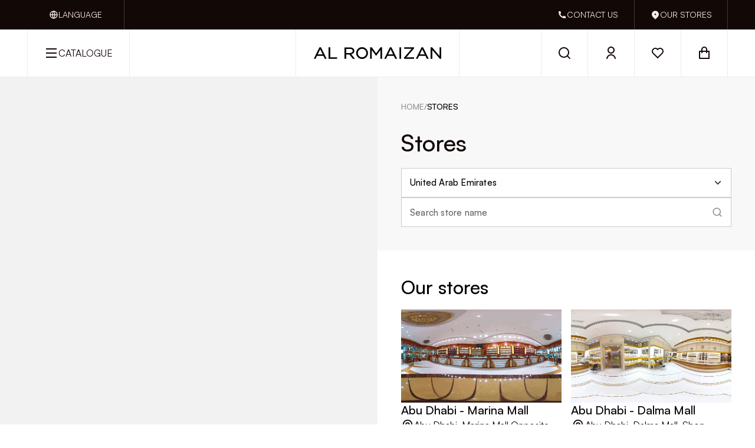

--- FILE ---
content_type: text/html;charset=utf-8
request_url: https://alromaizan.com/stores/united-arab-emirates/abu-dhabi
body_size: 27996
content:
<!DOCTYPE html><html  lang="en" dir="ltr" data-capo=""><head><meta charset="utf-8">
<meta name="viewport" content="width=device-width, initial-scale=1.0, maximum-scale=1.0, minimum-scale=0.5">
<title>Stores - Al Romaizan</title>
<link rel="preconnect" href="https://www.google.com" data-hid="49ecc67">
<link rel="preconnect" href="https://www.gstatic.com" crossorigin data-hid="6b38638">
<script src="https://www.google.com/recaptcha/api.js?onload=__vueRecaptchaLoaded&render=explicit" async defer data-hid="4cb775a"></script>
<link rel="stylesheet" href="/_nuxt/entry.Bm3EVMhK.css" crossorigin>
<link rel="stylesheet" href="/_nuxt/index.DwXVErxj.css" crossorigin>
<link rel="stylesheet" href="/_nuxt/index.Drx-6S-8.css" crossorigin>
<link rel="stylesheet" href="/_nuxt/index.CloywTkX.css" crossorigin>
<link rel="stylesheet" href="/_nuxt/index.e2l67AfK.css" crossorigin>
<link rel="stylesheet" href="/_nuxt/Select.BaQis2IY.css" crossorigin>
<link rel="stylesheet" href="/_nuxt/Input.DTT-5pLu.css" crossorigin>
<link rel="stylesheet" href="/_nuxt/index.Cod2oFFY.css" crossorigin>
<link rel="stylesheet" href="/_nuxt/skeleton.DXPhQ5VT.css" crossorigin>
<link rel="stylesheet" href="/_nuxt/Skeleton.CMumams-.css" crossorigin>
<link rel="stylesheet" href="/_nuxt/index.8cr5iPnW.css" crossorigin>
<link rel="stylesheet" href="/_nuxt/Features2.DI4xst66.css" crossorigin>
<link rel="stylesheet" href="/_nuxt/Footer.BKI7_eX7.css" crossorigin>
<link rel="stylesheet" href="/_nuxt/Logo.WhQHtgF2.css" crossorigin>
<link rel="stylesheet" href="/_nuxt/Field.BYartcWC.css" crossorigin>
<link rel="stylesheet" href="/_nuxt/Whatsapp.Co_GKcBH.css" crossorigin>
<link rel="stylesheet" href="/_nuxt/index.DKzpv5Yv.css" crossorigin>
<link rel="stylesheet" href="/_nuxt/index.RY_bShFB.css" crossorigin>
<link rel="stylesheet" href="/_nuxt/Index.B0JKCavl.css" crossorigin>
<link rel="stylesheet" href="/_nuxt/index.B2bdvwjR.css" crossorigin>
<link rel="stylesheet" href="/_nuxt/index.D1fiECId.css" crossorigin>
<link rel="stylesheet" href="/_nuxt/skeleton.CYmKijDE.css" crossorigin>
<link rel="stylesheet" href="/_nuxt/item.D8t6KhsW.css" crossorigin>
<link rel="modulepreload" as="script" crossorigin href="/_nuxt/BYN9fctq.js">
<link rel="modulepreload" as="script" crossorigin href="/_nuxt/CSe3vP3u.js">
<link rel="modulepreload" as="script" crossorigin href="/_nuxt/BjZiAOpx.js">
<link rel="modulepreload" as="script" crossorigin href="/_nuxt/CBkz_0b9.js">
<link rel="modulepreload" as="script" crossorigin href="/_nuxt/BblkSh-b.js">
<link rel="modulepreload" as="script" crossorigin href="/_nuxt/D7O8uAh7.js">
<link rel="modulepreload" as="script" crossorigin href="/_nuxt/BTNg-C13.js">
<link rel="modulepreload" as="script" crossorigin href="/_nuxt/BRqcIAQ1.js">
<link rel="modulepreload" as="script" crossorigin href="/_nuxt/DGzc7nmq.js">
<link rel="modulepreload" as="script" crossorigin href="/_nuxt/BD1TQ9lE.js">
<link rel="modulepreload" as="script" crossorigin href="/_nuxt/BJRHayKT.js">
<link rel="modulepreload" as="script" crossorigin href="/_nuxt/HeK1UvIO.js">
<link rel="modulepreload" as="script" crossorigin href="/_nuxt/DZvChkOz.js">
<link rel="modulepreload" as="script" crossorigin href="/_nuxt/799Opl7D.js">
<link rel="modulepreload" as="script" crossorigin href="/_nuxt/CUHRZlLj.js">
<link rel="modulepreload" as="script" crossorigin href="/_nuxt/DUZIBRgV.js">
<link rel="modulepreload" as="script" crossorigin href="/_nuxt/lxDabGfD.js">
<link rel="modulepreload" as="script" crossorigin href="/_nuxt/CQ0hQCWq.js">
<link rel="modulepreload" as="script" crossorigin href="/_nuxt/Dt1MPY-T.js">
<link rel="modulepreload" as="script" crossorigin href="/_nuxt/BL5qfXEK.js">
<link rel="modulepreload" as="script" crossorigin href="/_nuxt/Dw1dYYHg.js">
<link rel="modulepreload" as="script" crossorigin href="/_nuxt/CzRa8wQk.js">
<link rel="modulepreload" as="script" crossorigin href="/_nuxt/DgHZA_0m.js">
<link rel="modulepreload" as="script" crossorigin href="/_nuxt/gOH-kqJy.js">
<link rel="modulepreload" as="script" crossorigin href="/_nuxt/C6-RDNOC.js">
<link rel="modulepreload" as="script" crossorigin href="/_nuxt/BuN_dZvb.js">
<link rel="modulepreload" as="script" crossorigin href="/_nuxt/B5mAPdZ7.js">
<link rel="modulepreload" as="script" crossorigin href="/_nuxt/DzFtIceB.js">
<link rel="modulepreload" as="script" crossorigin href="/_nuxt/DKLeufF7.js">
<link rel="modulepreload" as="script" crossorigin href="/_nuxt/CEbQql5P.js">
<link rel="prefetch" as="image" type="image/webp" href="/_nuxt/ring.4ELpA050.webp">
<link rel="prefetch" as="script" crossorigin href="/_nuxt/B8SpMXFC.js">
<link rel="prefetch" as="style" crossorigin href="/_nuxt/Submenu.Cxov_79b.css">
<link rel="prefetch" as="script" crossorigin href="/_nuxt/DkKE4wpr.js">
<meta name="format-detection" content="telephone=no">
<link rel="icon" type="image/x-icon" href="/favicon.svg">
<meta name="robots" content="index, follow, max-image-preview:large, max-snippet:-1, max-video-preview:-1">
<link rel="alternate" href="https://alromaizan.com/stores/united-arab-emirates/abu-dhabi" hreflang="en" data-hid="7fcee50">
<link rel="alternate" href="https://alromaizan.com/en-AE/stores/united-arab-emirates/abu-dhabi" hreflang="en-AE" data-hid="579a7d">
<link rel="alternate" href="https://alromaizan.com/en-AU/stores/united-arab-emirates/abu-dhabi" hreflang="en-AU" data-hid="7f74dda">
<link rel="alternate" href="https://alromaizan.com/en-BZ/stores/united-arab-emirates/abu-dhabi" hreflang="en-BZ" data-hid="44c3994">
<link rel="alternate" href="https://alromaizan.com/en-CA/stores/united-arab-emirates/abu-dhabi" hreflang="en-CA" data-hid="358b8fa">
<link rel="alternate" href="https://alromaizan.com/en-GB/stores/united-arab-emirates/abu-dhabi" hreflang="en-GB" data-hid="1ec859a">
<link rel="alternate" href="https://alromaizan.com/en-IE/stores/united-arab-emirates/abu-dhabi" hreflang="en-IE" data-hid="4d6362d">
<link rel="alternate" href="https://alromaizan.com/en-JM/stores/united-arab-emirates/abu-dhabi" hreflang="en-JM" data-hid="553d03f">
<link rel="alternate" href="https://alromaizan.com/en-NZ/stores/united-arab-emirates/abu-dhabi" hreflang="en-NZ" data-hid="34b0b0f">
<link rel="alternate" href="https://alromaizan.com/en-PH/stores/united-arab-emirates/abu-dhabi" hreflang="en-PH" data-hid="3305710">
<link rel="alternate" href="https://alromaizan.com/en-QA/stores/united-arab-emirates/abu-dhabi" hreflang="en-QA" data-hid="e3bdade">
<link rel="alternate" href="https://alromaizan.com/en-TT/stores/united-arab-emirates/abu-dhabi" hreflang="en-TT" data-hid="ceceb90">
<link rel="alternate" href="https://alromaizan.com/en-ZA/stores/united-arab-emirates/abu-dhabi" hreflang="en-ZA" data-hid="34d9d0b">
<link rel="alternate" href="https://alromaizan.com/en-ZW/stores/united-arab-emirates/abu-dhabi" hreflang="en-ZW" data-hid="784999b">
<link rel="alternate" href="https://alromaizan.com/en-SA/stores/united-arab-emirates/abu-dhabi" hreflang="en-SA" data-hid="0f37355">
<link rel="alternate" href="https://alromaizan.com/en-BH/stores/united-arab-emirates/abu-dhabi" hreflang="en-BH" data-hid="1209c99">
<link rel="alternate" href="https://alromaizan.com/en-DZ/stores/united-arab-emirates/abu-dhabi" hreflang="en-DZ" data-hid="1b7c351">
<link rel="alternate" href="https://alromaizan.com/en-EG/stores/united-arab-emirates/abu-dhabi" hreflang="en-EG" data-hid="4cab9cf">
<link rel="alternate" href="https://alromaizan.com/en-IQ/stores/united-arab-emirates/abu-dhabi" hreflang="en-IQ" data-hid="1b65288">
<link rel="alternate" href="https://alromaizan.com/en-JO/stores/united-arab-emirates/abu-dhabi" hreflang="en-JO" data-hid="8943a2d">
<link rel="alternate" href="https://alromaizan.com/en-KW/stores/united-arab-emirates/abu-dhabi" hreflang="en-KW" data-hid="7ed79b6">
<link rel="alternate" href="https://alromaizan.com/en-LB/stores/united-arab-emirates/abu-dhabi" hreflang="en-LB" data-hid="e808fd9">
<link rel="alternate" href="https://alromaizan.com/en-LY/stores/united-arab-emirates/abu-dhabi" hreflang="en-LY" data-hid="ebce5a4">
<link rel="alternate" href="https://alromaizan.com/en-MA/stores/united-arab-emirates/abu-dhabi" hreflang="en-MA" data-hid="75fa396">
<link rel="alternate" href="https://alromaizan.com/en-OM/stores/united-arab-emirates/abu-dhabi" hreflang="en-OM" data-hid="568663c">
<link rel="alternate" href="https://alromaizan.com/en-SY/stores/united-arab-emirates/abu-dhabi" hreflang="en-SY" data-hid="b333afc">
<link rel="alternate" href="https://alromaizan.com/en-TN/stores/united-arab-emirates/abu-dhabi" hreflang="en-TN" data-hid="0d06298">
<link rel="alternate" href="https://alromaizan.com/en-YE/stores/united-arab-emirates/abu-dhabi" hreflang="en-YE" data-hid="624a3f5">
<link rel="alternate" href="https://alromaizan.com/ar/stores/united-arab-emirates/abu-dhabi" hreflang="ar" data-hid="ca05cf1">
<link rel="alternate" href="https://alromaizan.com/ar-AU/stores/united-arab-emirates/abu-dhabi" hreflang="ar-AU" data-hid="7483e7d">
<link rel="alternate" href="https://alromaizan.com/ar-BZ/stores/united-arab-emirates/abu-dhabi" hreflang="ar-BZ" data-hid="354a58a">
<link rel="alternate" href="https://alromaizan.com/ar-CA/stores/united-arab-emirates/abu-dhabi" hreflang="ar-CA" data-hid="48d7a5f">
<link rel="alternate" href="https://alromaizan.com/ar-GB/stores/united-arab-emirates/abu-dhabi" hreflang="ar-GB" data-hid="a59287c">
<link rel="alternate" href="https://alromaizan.com/ar-IE/stores/united-arab-emirates/abu-dhabi" hreflang="ar-IE" data-hid="1a820fc">
<link rel="alternate" href="https://alromaizan.com/ar-JM/stores/united-arab-emirates/abu-dhabi" hreflang="ar-JM" data-hid="a681487">
<link rel="alternate" href="https://alromaizan.com/ar-NZ/stores/united-arab-emirates/abu-dhabi" hreflang="ar-NZ" data-hid="1ba2e40">
<link rel="alternate" href="https://alromaizan.com/ar-PH/stores/united-arab-emirates/abu-dhabi" hreflang="ar-PH" data-hid="48e2bf0">
<link rel="alternate" href="https://alromaizan.com/ar-QA/stores/united-arab-emirates/abu-dhabi" hreflang="ar-QA" data-hid="18af884">
<link rel="alternate" href="https://alromaizan.com/ar-TT/stores/united-arab-emirates/abu-dhabi" hreflang="ar-TT" data-hid="1ceb5d1">
<link rel="alternate" href="https://alromaizan.com/ar-ZA/stores/united-arab-emirates/abu-dhabi" hreflang="ar-ZA" data-hid="20c3049">
<link rel="alternate" href="https://alromaizan.com/ar-ZW/stores/united-arab-emirates/abu-dhabi" hreflang="ar-ZW" data-hid="45dfc94">
<link rel="alternate" href="https://alromaizan.com/ar-AE/stores/united-arab-emirates/abu-dhabi" hreflang="ar-AE" data-hid="3353fcf">
<link rel="alternate" href="https://alromaizan.com/ar-SA/stores/united-arab-emirates/abu-dhabi" hreflang="ar-SA" data-hid="1dfb8af">
<link rel="alternate" href="https://alromaizan.com/ar-BH/stores/united-arab-emirates/abu-dhabi" hreflang="ar-BH" data-hid="783ae1a">
<link rel="alternate" href="https://alromaizan.com/ar-DZ/stores/united-arab-emirates/abu-dhabi" hreflang="ar-DZ" data-hid="b4dc9e2">
<link rel="alternate" href="https://alromaizan.com/ar-EG/stores/united-arab-emirates/abu-dhabi" hreflang="ar-EG" data-hid="5fdd88d">
<link rel="alternate" href="https://alromaizan.com/ar-IQ/stores/united-arab-emirates/abu-dhabi" hreflang="ar-IQ" data-hid="5aaad2d">
<link rel="alternate" href="https://alromaizan.com/ar-JO/stores/united-arab-emirates/abu-dhabi" hreflang="ar-JO" data-hid="c0e028a">
<link rel="alternate" href="https://alromaizan.com/ar-KW/stores/united-arab-emirates/abu-dhabi" hreflang="ar-KW" data-hid="ca88962">
<link rel="alternate" href="https://alromaizan.com/ar-LB/stores/united-arab-emirates/abu-dhabi" hreflang="ar-LB" data-hid="1b6d1b9">
<link rel="alternate" href="https://alromaizan.com/ar-LY/stores/united-arab-emirates/abu-dhabi" hreflang="ar-LY" data-hid="5c37514">
<link rel="alternate" href="https://alromaizan.com/ar-MA/stores/united-arab-emirates/abu-dhabi" hreflang="ar-MA" data-hid="b3c3ff0">
<link rel="alternate" href="https://alromaizan.com/ar-OM/stores/united-arab-emirates/abu-dhabi" hreflang="ar-OM" data-hid="60ffdca">
<link rel="alternate" href="https://alromaizan.com/ar-SY/stores/united-arab-emirates/abu-dhabi" hreflang="ar-SY" data-hid="2bbe320">
<link rel="alternate" href="https://alromaizan.com/ar-TN/stores/united-arab-emirates/abu-dhabi" hreflang="ar-TN" data-hid="48fa8ba">
<link rel="alternate" href="https://alromaizan.com/ar-YE/stores/united-arab-emirates/abu-dhabi" hreflang="ar-YE" data-hid="be8f0f0">
<link rel="alternate" href="https://alromaizan.com/stores/united-arab-emirates/abu-dhabi" hreflang="x-default" data-hid="6527e7a">
<link rel="canonical" href="https://alromaizan.com/stores/united-arab-emirates/abu-dhabi">
<meta property="og:url" content="https://alromaizan.com/stores/united-arab-emirates/abu-dhabi">
<meta property="og:locale" content="en">
<meta property="og:locale:alternate" content="en_AE">
<meta property="og:locale:alternate" content="en_AU">
<meta property="og:locale:alternate" content="en_BZ">
<meta property="og:locale:alternate" content="en_CA">
<meta property="og:locale:alternate" content="en_GB">
<meta property="og:locale:alternate" content="en_IE">
<meta property="og:locale:alternate" content="en_JM">
<meta property="og:locale:alternate" content="en_NZ">
<meta property="og:locale:alternate" content="en_PH">
<meta property="og:locale:alternate" content="en_QA">
<meta property="og:locale:alternate" content="en_TT">
<meta property="og:locale:alternate" content="en_ZA">
<meta property="og:locale:alternate" content="en_ZW">
<meta property="og:locale:alternate" content="en_SA">
<meta property="og:locale:alternate" content="en_BH">
<meta property="og:locale:alternate" content="en_DZ">
<meta property="og:locale:alternate" content="en_EG">
<meta property="og:locale:alternate" content="en_IQ">
<meta property="og:locale:alternate" content="en_JO">
<meta property="og:locale:alternate" content="en_KW">
<meta property="og:locale:alternate" content="en_LB">
<meta property="og:locale:alternate" content="en_LY">
<meta property="og:locale:alternate" content="en_MA">
<meta property="og:locale:alternate" content="en_OM">
<meta property="og:locale:alternate" content="en_SY">
<meta property="og:locale:alternate" content="en_TN">
<meta property="og:locale:alternate" content="en_YE">
<meta property="og:locale:alternate" content="ar">
<meta property="og:locale:alternate" content="ar_AU">
<meta property="og:locale:alternate" content="ar_BZ">
<meta property="og:locale:alternate" content="ar_CA">
<meta property="og:locale:alternate" content="ar_GB">
<meta property="og:locale:alternate" content="ar_IE">
<meta property="og:locale:alternate" content="ar_JM">
<meta property="og:locale:alternate" content="ar_NZ">
<meta property="og:locale:alternate" content="ar_PH">
<meta property="og:locale:alternate" content="ar_QA">
<meta property="og:locale:alternate" content="ar_TT">
<meta property="og:locale:alternate" content="ar_ZA">
<meta property="og:locale:alternate" content="ar_ZW">
<meta property="og:locale:alternate" content="ar_AE">
<meta property="og:locale:alternate" content="ar_SA">
<meta property="og:locale:alternate" content="ar_BH">
<meta property="og:locale:alternate" content="ar_DZ">
<meta property="og:locale:alternate" content="ar_EG">
<meta property="og:locale:alternate" content="ar_IQ">
<meta property="og:locale:alternate" content="ar_JO">
<meta property="og:locale:alternate" content="ar_KW">
<meta property="og:locale:alternate" content="ar_LB">
<meta property="og:locale:alternate" content="ar_LY">
<meta property="og:locale:alternate" content="ar_MA">
<meta property="og:locale:alternate" content="ar_OM">
<meta property="og:locale:alternate" content="ar_SY">
<meta property="og:locale:alternate" content="ar_TN">
<meta property="og:locale:alternate" content="ar_YE">
<meta name="description" content="Shop Gold Jewellery online in the UAE, KSA, QATAR & OMAN. Find our exclusive gold & diamond jewellery collections at Al Romaizan Online Gold Shop.">
<script type="module" src="/_nuxt/BYN9fctq.js" crossorigin></script></head><body>
<!--
------------------------------------------------------------------------
--  ___ _   _ _   _ _____ ____      _    _  _______ _____     _______ --
-- |_ _| \ | | \ | | ____|  _ \    / \  | |/ /_   _|_ _\ \   / / ____|--
--  | ||  \| |  \| |  _| | |_) |  / _ \ | ' /  | |  | | \ \ / /|  _|  --
--  | || |\  | |\  | |___|  _ <  / ___ \| . \  | |  | |  \ V / | |___ --
-- |___|_| \_|_| \_|_____|_| \_\/_/   \_\_|\_\ |_| |___|  \_/  |_____|--
--                                                                    --
----------------------https://www.inneraktive.com/----------------------
------------------------------------------------------------------------
-->
<div id="__nuxt"><!--[--><span></span><section aria-label="Modals" tabindex="-1"><!--[--><!--]--></section><main class="layout" data-v-d2c83886><header class="header order-first" data-v-d2c83886 data-v-4f76796d><div class="header-top" data-v-4f76796d data-v-853ada52><div class="container header-top__container" data-v-853ada52><div class="header-top__left" data-v-853ada52><!--[--><div class="header-item" style="--min-width:165px;" data-v-853ada52 data-v-e4a6addc><button class="header-item-button" data-v-e4a6addc><div class="header-item-button__icon" data-v-e4a6addc><svg xmlns="http://www.w3.org/2000/svg" xmlns:xlink="http://www.w3.org/1999/xlink" aria-hidden="true" role="img" ssr="true" class="icon iconify iconify--ri" data-name="ri:global-line" data-v-e4a6addc style="" width="1em" height="1em" viewBox="0 0 24 24" data-v-5e896180><path fill="currentColor" d="M12 22C6.477 22 2 17.523 2 12S6.477 2 12 2s10 4.477 10 10s-4.477 10-10 10m-2.29-2.333A17.9 17.9 0 0 1 8.027 13H4.062a8.01 8.01 0 0 0 5.648 6.667M10.03 13c.151 2.439.848 4.73 1.97 6.752A15.9 15.9 0 0 0 13.97 13zm9.908 0h-3.965a17.9 17.9 0 0 1-1.683 6.667A8.01 8.01 0 0 0 19.938 13M4.062 11h3.965A17.9 17.9 0 0 1 9.71 4.333A8.01 8.01 0 0 0 4.062 11m5.969 0h3.938A15.9 15.9 0 0 0 12 4.248A15.9 15.9 0 0 0 10.03 11m4.259-6.667A17.9 17.9 0 0 1 15.973 11h3.965a8.01 8.01 0 0 0-5.648-6.667"/></svg></div><div class="header-item-button__title" data-v-e4a6addc>Language</div></button><div class="header-item-dropdown" data-v-e4a6addc><!--[--><button class="header-item-dropdown__item" data-v-e4a6addc><span class="header-item-dropdown__item-icon" data-v-e4a6addc><svg xmlns="http://www.w3.org/2000/svg" xmlns:xlink="http://www.w3.org/1999/xlink" aria-hidden="true" role="img" ssr="true" class="icon iconify iconify--ri" data-name="ri:global-line" data-v-e4a6addc style="" width="1em" height="1em" viewBox="0 0 24 24" data-v-5e896180><path fill="currentColor" d="M12 22C6.477 22 2 17.523 2 12S6.477 2 12 2s10 4.477 10 10s-4.477 10-10 10m-2.29-2.333A17.9 17.9 0 0 1 8.027 13H4.062a8.01 8.01 0 0 0 5.648 6.667M10.03 13c.151 2.439.848 4.73 1.97 6.752A15.9 15.9 0 0 0 13.97 13zm9.908 0h-3.965a17.9 17.9 0 0 1-1.683 6.667A8.01 8.01 0 0 0 19.938 13M4.062 11h3.965A17.9 17.9 0 0 1 9.71 4.333A8.01 8.01 0 0 0 4.062 11m5.969 0h3.938A15.9 15.9 0 0 0 12 4.248A15.9 15.9 0 0 0 10.03 11m4.259-6.667A17.9 17.9 0 0 1 15.973 11h3.965a8.01 8.01 0 0 0-5.648-6.667"/></svg></span><!----><span class="header-item-dropdown__item-text" data-v-e4a6addc>English</span></button><button class="header-item-dropdown__item" data-v-e4a6addc><span class="header-item-dropdown__item-icon" data-v-e4a6addc><svg xmlns="http://www.w3.org/2000/svg" xmlns:xlink="http://www.w3.org/1999/xlink" aria-hidden="true" role="img" ssr="true" class="icon iconify iconify--ri" data-name="ri:global-line" data-v-e4a6addc style="" width="1em" height="1em" viewBox="0 0 24 24" data-v-5e896180><path fill="currentColor" d="M12 22C6.477 22 2 17.523 2 12S6.477 2 12 2s10 4.477 10 10s-4.477 10-10 10m-2.29-2.333A17.9 17.9 0 0 1 8.027 13H4.062a8.01 8.01 0 0 0 5.648 6.667M10.03 13c.151 2.439.848 4.73 1.97 6.752A15.9 15.9 0 0 0 13.97 13zm9.908 0h-3.965a17.9 17.9 0 0 1-1.683 6.667A8.01 8.01 0 0 0 19.938 13M4.062 11h3.965A17.9 17.9 0 0 1 9.71 4.333A8.01 8.01 0 0 0 4.062 11m5.969 0h3.938A15.9 15.9 0 0 0 12 4.248A15.9 15.9 0 0 0 10.03 11m4.259-6.667A17.9 17.9 0 0 1 15.973 11h3.965a8.01 8.01 0 0 0-5.648-6.667"/></svg></span><!----><span class="header-item-dropdown__item-text" data-v-e4a6addc>Arabic</span></button><!--]--></div></div><!--]--></div><div class="header-top__right" data-v-853ada52><!--[--><div class="header-item" style="--min-width:159px;" data-v-853ada52 data-v-e4a6addc><a href="/contact" class="header-item-button" data-v-e4a6addc><div class="header-item-button__icon" data-v-e4a6addc><svg xmlns="http://www.w3.org/2000/svg" xmlns:xlink="http://www.w3.org/1999/xlink" aria-hidden="true" role="img" ssr="true" class="icon iconify iconify--ri" data-name="ri:phone-fill" data-v-e4a6addc style="" width="1em" height="1em" viewBox="0 0 24 24" data-v-5e896180><path fill="currentColor" d="M21 16.42v3.536a1 1 0 0 1-.93.998Q19.415 21 19 21C10.163 21 3 13.837 3 5q0-.414.046-1.07A1 1 0 0 1 4.044 3H7.58a.5.5 0 0 1 .498.45q.034.344.064.552A13.9 13.9 0 0 0 9.35 8.003c.095.2.033.439-.147.567l-2.158 1.542a13.05 13.05 0 0 0 6.844 6.844l1.54-2.154a.46.46 0 0 1 .573-.149a13.9 13.9 0 0 0 4 1.205q.208.03.55.064a.5.5 0 0 1 .449.498"/></svg></div><div class="header-item-button__title" data-v-e4a6addc>Contact us</div></a><!----></div><div class="header-item" style="--min-width:158px;" data-v-853ada52 data-v-e4a6addc><a href="/stores" class="header-item-button" data-v-e4a6addc><div class="header-item-button__icon" data-v-e4a6addc><svg xmlns="http://www.w3.org/2000/svg" xmlns:xlink="http://www.w3.org/1999/xlink" aria-hidden="true" role="img" ssr="true" class="icon iconify iconify--ri" data-name="ri:map-pin-2-fill" data-v-e4a6addc style="" width="1em" height="1em" viewBox="0 0 24 24" data-v-5e896180><path fill="currentColor" d="M18.364 17.364L12 23.728l-6.364-6.364a9 9 0 1 1 12.728 0M12 13a2 2 0 1 0 0-4a2 2 0 0 0 0 4"/></svg></div><div class="header-item-button__title" data-v-e4a6addc>Our Stores</div></a><!----></div><!--]--></div><div class="header-top__language" data-v-853ada52><div class="header-item" style="" data-v-853ada52 data-v-e4a6addc><button class="header-item-button" data-v-e4a6addc><div class="header-item-button__icon" data-v-e4a6addc><svg xmlns="http://www.w3.org/2000/svg" xmlns:xlink="http://www.w3.org/1999/xlink" aria-hidden="true" role="img" ssr="true" class="icon iconify iconify--ri" data-name="ri:user-line" data-v-e4a6addc style="" width="1em" height="1em" viewBox="0 0 24 24" data-v-5e896180><path fill="currentColor" d="M4 22a8 8 0 1 1 16 0h-2a6 6 0 0 0-12 0zm8-9c-3.315 0-6-2.685-6-6s2.685-6 6-6s6 2.685 6 6s-2.685 6-6 6m0-2c2.21 0 4-1.79 4-4s-1.79-4-4-4s-4 1.79-4 4s1.79 4 4 4"/></svg></div><div class="header-item-button__title" data-v-e4a6addc>Sign In/Up</div></button><!----></div></div><div class="header-top__search" data-v-853ada52><div class="header-item" style="" data-v-853ada52 data-v-e4a6addc><a href="/search" class="header-item-button" data-v-e4a6addc><div class="header-item-button__icon" data-v-e4a6addc><svg xmlns="http://www.w3.org/2000/svg" xmlns:xlink="http://www.w3.org/1999/xlink" aria-hidden="true" role="img" ssr="true" class="icon iconify iconify--ri" data-name="ri:search-line" data-v-e4a6addc style="" width="1em" height="1em" viewBox="0 0 24 24" data-v-5e896180><path fill="currentColor" d="m18.031 16.617l4.283 4.282l-1.415 1.415l-4.282-4.283A8.96 8.96 0 0 1 11 20c-4.968 0-9-4.032-9-9s4.032-9 9-9s9 4.032 9 9a8.96 8.96 0 0 1-1.969 5.617m-2.006-.742A6.98 6.98 0 0 0 18 11c0-3.867-3.133-7-7-7s-7 3.133-7 7s3.133 7 7 7a6.98 6.98 0 0 0 4.875-1.975z"/></svg></div><div class="header-item-button__title" data-v-e4a6addc>Search</div></a><!----></div></div></div></div><div class="header-main" data-v-4f76796d data-v-d4790a12><div class="header-main__container container" data-v-d4790a12><div class="header-main__left" data-v-d4790a12><button class="header-main__open hidden lg:flex" aria-label="open catalog" data-v-d4790a12><span class="header-main__open-icon" data-v-d4790a12><svg xmlns="http://www.w3.org/2000/svg" xmlns:xlink="http://www.w3.org/1999/xlink" aria-hidden="true" role="img" ssr="true" class="icon iconify iconify--ri" data-name="ri:menu-line" data-v-d4790a12 style="" width="1em" height="1em" viewBox="0 0 24 24" data-v-5e896180><path fill="currentColor" d="M3 4h18v2H3zm0 7h18v2H3zm0 7h18v2H3z"/></svg></span><span class="header-main__open-text" data-v-d4790a12>Catalogue</span></button><button class="header-main__open lg:hidden flex" aria-label="open catalog" data-v-d4790a12><span class="header-main__open-icon" data-v-d4790a12><svg xmlns="http://www.w3.org/2000/svg" xmlns:xlink="http://www.w3.org/1999/xlink" aria-hidden="true" role="img" ssr="true" class="icon iconify iconify--ri" data-name="ri:menu-line" data-v-d4790a12 style="" width="1em" height="1em" viewBox="0 0 24 24" data-v-5e896180><path fill="currentColor" d="M3 4h18v2H3zm0 7h18v2H3zm0 7h18v2H3z"/></svg></span></button></div><a href="/" class="header-main__logo" aria-label="Home" data-v-d4790a12><div class="logo" data-v-d4790a12 data-v-0ba48f98><svg height="1em" fill="currentColor" viewBox="0 0 216 50" xmlns="http://www.w3.org/2000/svg" data-v-0ba48f98><path d="M213.188 29.9607L200.662 15.3209H198.09V34.7295H200.902V19.7405L213.747 34.7295H216V15.3209H213.188V29.9607ZM9.6253 15.1856L0.195468 34.33L0 34.7295H2.99195L5.42585 29.7468H16.2492L18.6548 34.7295H21.7666L12.1443 15.1856H9.6253ZM6.60498 27.3089L10.8517 18.6018L15.0732 27.3089H6.60498ZM27.9585 15.3209H25.0895V34.7295H39.5101V32.213H27.9585V15.3209ZM105.658 25.4152L98.4064 15.4372L98.3244 15.3209H95.5594V34.7295H98.3717V20.0456L105.431 29.558H105.828L112.887 20.0204V34.7295H115.756V15.3209H112.991L105.658 25.4152ZM129.086 15.1856L119.656 34.33L119.46 34.7295H122.452L124.886 29.7468H135.71L138.115 34.7295H141.227L131.605 15.1856H129.086ZM126.065 27.3089L130.312 18.6018L134.534 27.3089H126.065ZM148.008 15.3209H145.139V34.7295H148.008V15.3209ZM153.349 17.7587H165.865L152.974 32.8452L152.908 32.9239V34.7295H169.911V32.2916H156.924L169.844 17.2082L169.911 17.1296V15.3209H153.349V17.7587ZM182.708 15.1856L173.278 34.33L173.082 34.7295H176.074L178.508 29.7468H189.331L191.737 34.7295H194.849L185.227 15.1856H182.708ZM179.687 27.3089L183.934 18.6018L188.155 27.3089H179.687ZM81.8293 17.8185C85.7987 17.8185 89.0301 21.0396 89.0301 25C89.0301 28.9604 85.8017 32.1815 81.8293 32.1815C77.8568 32.1815 74.6315 28.9604 74.6315 25C74.6315 21.0396 77.86 17.8185 81.8293 17.8185ZM81.8293 15C76.2931 15 71.8068 19.4763 71.8068 25C71.8068 30.5238 76.2931 35 81.8293 35C87.3656 35 91.8519 30.5238 91.8519 25C91.8519 19.4763 87.3656 15 81.8293 15ZM65.2837 26.3904C65.9899 26.0727 66.6111 25.6732 67.1248 25.1982C67.6482 24.7169 68.0581 24.1444 68.345 23.4932C68.632 22.8421 68.777 22.0934 68.777 21.2724C68.777 20.3916 68.5909 19.5769 68.2221 18.8503C67.8533 18.1268 67.3267 17.4976 66.652 16.9818C65.9869 16.4722 65.1734 16.0727 64.2401 15.7958C63.3101 15.519 62.2571 15.3806 61.1063 15.3806H52.0329V34.7295H54.8955V27.4253H60.334L66.2673 34.7295H69.8173L63.4614 26.966C64.1078 26.8339 64.7162 26.6389 65.2837 26.3872V26.3904ZM54.8985 17.894H60.9519C62.5439 17.894 63.7925 18.2086 64.6595 18.8251C65.5076 19.4322 65.9205 20.2595 65.9205 21.3636C65.9205 21.9267 65.7977 22.4363 65.5581 22.8767C65.3152 23.3234 64.9748 23.704 64.5428 24.0091C64.0982 24.3205 63.5654 24.569 62.9571 24.7358C62.3391 24.9088 61.6549 24.9937 60.9203 24.9937H54.8985V17.8908V17.894Z" data-v-0ba48f98></path></svg><!----><!----></div></a><div class="header-main__right" data-v-d4790a12><div class="header-main__actions" data-v-d4790a12><button class="header-main__actions-item" aria-label="open search" data-v-d4790a12><svg xmlns="http://www.w3.org/2000/svg" xmlns:xlink="http://www.w3.org/1999/xlink" aria-hidden="true" role="img" ssr="true" class="icon iconify iconify--ri" data-name="ri:search-line" data-v-d4790a12 style="" width="1em" height="1em" viewBox="0 0 24 24" data-v-5e896180><path fill="currentColor" d="m18.031 16.617l4.283 4.282l-1.415 1.415l-4.282-4.283A8.96 8.96 0 0 1 11 20c-4.968 0-9-4.032-9-9s4.032-9 9-9s9 4.032 9 9a8.96 8.96 0 0 1-1.969 5.617m-2.006-.742A6.98 6.98 0 0 0 18 11c0-3.867-3.133-7-7-7s-7 3.133-7 7s3.133 7 7 7a6.98 6.98 0 0 0 4.875-1.975z"/></svg></button><!--[--><a href="/" class="header-main__actions-item" aria-label="open login" data-v-d4790a12><svg xmlns="http://www.w3.org/2000/svg" xmlns:xlink="http://www.w3.org/1999/xlink" aria-hidden="true" role="img" ssr="true" class="icon iconify iconify--ri" data-name="ri:user-line" data-v-d4790a12 style="" width="1em" height="1em" viewBox="0 0 24 24" data-v-5e896180><path fill="currentColor" d="M4 22a8 8 0 1 1 16 0h-2a6 6 0 0 0-12 0zm8-9c-3.315 0-6-2.685-6-6s2.685-6 6-6s6 2.685 6 6s-2.685 6-6 6m0-2c2.21 0 4-1.79 4-4s-1.79-4-4-4s-4 1.79-4 4s1.79 4 4 4"/></svg></a><a href="/" class="header-main__actions-item" aria-label="open wishlist" data-v-d4790a12><svg xmlns="http://www.w3.org/2000/svg" xmlns:xlink="http://www.w3.org/1999/xlink" aria-hidden="true" role="img" ssr="true" class="icon iconify iconify--ri" data-name="ri:heart-line" data-v-d4790a12 style="" width="1em" height="1em" viewBox="0 0 24 24" data-v-5e896180><path fill="currentColor" d="M12.001 4.529a6 6 0 0 1 8.242.228a6 6 0 0 1 .236 8.236l-8.48 8.492l-8.478-8.492a6 6 0 0 1 8.48-8.464m6.826 1.641a4 4 0 0 0-5.49-.153l-1.335 1.198l-1.336-1.197a4 4 0 0 0-5.686 5.605L12 18.654l7.02-7.03a4 4 0 0 0-.193-5.454"/></svg></a><!--]--><button class="header-main__actions-item header-main__actions-item--mobile" aria-label="open basket" data-v-d4790a12><svg xmlns="http://www.w3.org/2000/svg" xmlns:xlink="http://www.w3.org/1999/xlink" aria-hidden="true" role="img" ssr="true" class="icon iconify iconify--ri" data-name="ri:shopping-bag-line" data-v-d4790a12 style="" width="1em" height="1em" viewBox="0 0 24 24" data-v-5e896180><path fill="currentColor" d="M7.005 8V6a5 5 0 0 1 10 0v2h3a1 1 0 0 1 1 1v12a1 1 0 0 1-1 1h-16a1 1 0 0 1-1-1V9a1 1 0 0 1 1-1zm0 2h-2v10h14V10h-2v2h-2v-2h-6v2h-2zm2-2h6V6a3 3 0 0 0-6 0z"/></svg></button></div></div></div></div><div class="catalog" data-v-4f76796d data-v-cd5cccca><template><!----></template><div class="catalog-overlay" data-v-cd5cccca></div></div><div class="search" data-v-4f76796d data-v-7e5f20bf><template><!----></template><template><!----></template></div></header><!--[--><div class="stores" data-v-fca282d7><div class="stores-map" data-v-fca282d7><!--[--><div class="w-full h-full" data-v-fca282d7></div><div><!--[--><!--]--></div><!--]--></div><div class="stores-heading" data-v-fca282d7><div class="stores-heading__breadcrumb" data-v-fca282d7><div class="breadcrumb" data-v-fca282d7 data-v-313dd243><!--[--><div class="breadcrumb__item" data-v-313dd243><a href="/" class="breadcrumb__item-text" data-v-313dd243>Home</a></div><div class="breadcrumb__item--black breadcrumb__item" data-v-313dd243><a href="/stores" class="breadcrumb__item-text" disabled data-v-313dd243>Stores</a></div><!--]--></div></div><h1 class="stores-heading__title" data-v-fca282d7>Stores</h1><div class="stores-heading__form" data-v-fca282d7><label class="select" data-v-fca282d7 data-v-e057fc55><!----><!--[--><!--]--><span class="select__control" data-v-e057fc55><select name="country" aria-label="Select country" data-v-e057fc55><option disabled hidden value="" data-v-e057fc55>Select your city</option><!--[--><!--[--><option value="qatar" data-v-e057fc55>Qatar</option><option value="saudi-arabia" data-v-e057fc55>Saudi Arabia</option><option value="united-arab-emirates" selected data-v-e057fc55>United Arab Emirates</option><!--]--><!----><!--]--></select><!----></span><!--[--><!--]--></label><label class="input" data-v-fca282d7 data-v-18966d15><span class="input__icon--position-right input__icon" style="" data-v-18966d15><svg xmlns="http://www.w3.org/2000/svg" xmlns:xlink="http://www.w3.org/1999/xlink" aria-hidden="true" role="img" ssr="true" class="icon iconify iconify--ri" data-name="ri:search-line" data-v-18966d15 style="" width="1em" height="1em" viewBox="0 0 24 24" data-v-5e896180><path fill="currentColor" d="m18.031 16.617l4.283 4.282l-1.415 1.415l-4.282-4.283A8.96 8.96 0 0 1 11 20c-4.968 0-9-4.032-9-9s4.032-9 9-9s9 4.032 9 9a8.96 8.96 0 0 1-1.969 5.617m-2.006-.742A6.98 6.98 0 0 0 18 11c0-3.867-3.133-7-7-7s-7 3.133-7 7s3.133 7 7 7a6.98 6.98 0 0 0 4.875-1.975z"/></svg></span><!--[--><!--]--><input type="search" placeholder="Search store name" name="search" aria-label="Search store name" value data-v-18966d15><!--[--><!--]--><button type="button" class="input__password" tabindex="-1" style="display:none;" data-v-18966d15><svg xmlns="http://www.w3.org/2000/svg" xmlns:xlink="http://www.w3.org/1999/xlink" aria-hidden="true" role="img" ssr="true" class="icon iconify iconify--ri" data-name="ri:eye-line" data-v-18966d15 style="" width="1em" height="1em" viewBox="0 0 24 24" data-v-5e896180><path fill="currentColor" d="M12 3c5.392 0 9.878 3.88 10.819 9c-.94 5.12-5.427 9-10.819 9s-9.878-3.88-10.818-9C2.122 6.88 6.608 3 12 3m0 16a9.005 9.005 0 0 0 8.778-7a9.005 9.005 0 0 0-17.555 0A9.005 9.005 0 0 0 12 19m0-2.5a4.5 4.5 0 1 1 0-9a4.5 4.5 0 0 1 0 9m0-2a2.5 2.5 0 1 0 0-5a2.5 2.5 0 0 0 0 5"/></svg><svg xmlns="http://www.w3.org/2000/svg" xmlns:xlink="http://www.w3.org/1999/xlink" aria-hidden="true" role="img" ssr="true" class="icon iconify iconify--ri" data-name="ri:eye-off-line" data-v-18966d15 style="display:none;" width="1em" height="1em" viewBox="0 0 24 24" data-v-5e896180><path fill="currentColor" d="M17.883 19.297A10.95 10.95 0 0 1 12 21c-5.392 0-9.878-3.88-10.818-9A11 11 0 0 1 4.52 5.935L1.394 2.808l1.414-1.414l19.799 19.798l-1.414 1.415zM5.936 7.35A8.97 8.97 0 0 0 3.223 12a9.005 9.005 0 0 0 13.201 5.838l-2.028-2.028A4.5 4.5 0 0 1 8.19 9.604zm6.978 6.978l-3.242-3.241a2.5 2.5 0 0 0 3.241 3.241m7.893 2.265l-1.431-1.431A8.9 8.9 0 0 0 20.778 12A9.005 9.005 0 0 0 9.552 5.338L7.974 3.76C9.221 3.27 10.58 3 12 3c5.392 0 9.878 3.88 10.819 9a10.95 10.95 0 0 1-2.012 4.593m-9.084-9.084Q11.86 7.5 12 7.5a4.5 4.5 0 0 1 4.492 4.778z"/></svg></button></label></div></div><div class="stores-list" data-v-fca282d7><h2 class="stores-list__title" data-v-fca282d7>Our stores</h2><div class="stores-list__cards" data-v-fca282d7><!--[--><!--[--><!--[--><div class="card" id="c77c780e-e9c9-46ae-a73f-12240acec1ad" slug="/stores/united-arab-emirates/abu-dhabi/abu-dhabi-marina-mall" code="06" country="United Arab Emirates" province="Abu Dhabi" latitude="24.476063182068735" longitude="54.32234859325432" is_open="true" data-v-fca282d7 data-v-dda1514d><a href="/stores/united-arab-emirates/abu-dhabi/abu-dhabi-marina-mall" class="card-showcase" aria-label="Abu Dhabi - Marina Mall Open" data-v-dda1514d><img onerror="this.setAttribute(&#39;data-error&#39;, 1)" width="600" height="300" alt="Abu Dhabi - Marina Mall" loading="lazy" data-nuxt-img srcset="https://cdn.alromaizan.com/image/upload/f_webp,q_100,w_600,h_300/media/store/br6-abu-dhabi-marina-mall.webp 1x, https://cdn.alromaizan.com/image/upload/f_webp,q_100,w_1200,h_600/media/store/br6-abu-dhabi-marina-mall.webp 2x" src="https://cdn.alromaizan.com/image/upload/f_webp,q_100,w_600,h_300/media/store/br6-abu-dhabi-marina-mall.webp" data-v-dda1514d><svg xmlns="http://www.w3.org/2000/svg" xmlns:xlink="http://www.w3.org/1999/xlink" aria-hidden="true" role="img" ssr="true" class="icon iconify iconify--ri" data-name="ri:image-line" data-v-dda1514d style="" width="1em" height="1em" viewBox="0 0 24 24" data-v-5e896180><path fill="currentColor" d="M2.992 21A.993.993 0 0 1 2 20.007V3.993A1 1 0 0 1 2.992 3h18.016c.548 0 .992.445.992.993v16.014a1 1 0 0 1-.992.993zM20 15V5H4v14L14 9zm0 2.828l-6-6L6.828 19H20zM8 11a2 2 0 1 1 0-4a2 2 0 0 1 0 4"/></svg></a><div class="card-content" data-v-dda1514d><a href="/stores/united-arab-emirates/abu-dhabi/abu-dhabi-marina-mall" class="card-content__name" title="Abu Dhabi - Marina Mall" data-v-dda1514d>Abu Dhabi - Marina Mall</a><div class="card-content__detail" title="Abu Dhabi, Marina Mall Opposite The Main Door" data-v-dda1514d><div class="card-content__detail-icon" data-v-dda1514d><svg xmlns="http://www.w3.org/2000/svg" xmlns:xlink="http://www.w3.org/1999/xlink" aria-hidden="true" role="img" ssr="true" class="icon iconify iconify--ri" data-name="ri:map-pin-line" data-v-dda1514d style="" width="1em" height="1em" viewBox="0 0 24 24" data-v-5e896180><path fill="currentColor" d="m12 20.9l4.95-4.95a7 7 0 1 0-9.9 0zm0 2.828l-6.364-6.364a9 9 0 1 1 12.728 0zM12 13a2 2 0 1 0 0-4a2 2 0 0 0 0 4m0 2a4 4 0 1 1 0-8a4 4 0 0 1 0 8"/></svg></div><div class="card-content__detail-text" data-v-dda1514d>Abu Dhabi, Marina Mall Opposite The Main Door</div></div><div class="card-content__detail" title="Mon - Sun. 10:00 - 20:00" data-v-dda1514d><div class="card-content__detail-icon" data-v-dda1514d><svg xmlns="http://www.w3.org/2000/svg" xmlns:xlink="http://www.w3.org/1999/xlink" aria-hidden="true" role="img" ssr="true" class="icon iconify iconify--ri" data-name="ri:time-line" data-v-dda1514d style="" width="1em" height="1em" viewBox="0 0 24 24" data-v-5e896180><path fill="currentColor" d="M12 22C6.477 22 2 17.523 2 12S6.477 2 12 2s10 4.477 10 10s-4.477 10-10 10m0-2a8 8 0 1 0 0-16a8 8 0 0 0 0 16m1-8h4v2h-6V7h2z"/></svg></div><time class="card-content__detail-text" data-v-dda1514d>Mon - Sun. 10:00 - 20:00</time></div></div></div><div class="card" id="a003d8c7-59fd-43a8-9732-19b690c4864c" slug="/stores/united-arab-emirates/abu-dhabi/abu-dhabi-dalma-mall-shop-no49" code="36" country="United Arab Emirates" province="Abu Dhabi" latitude="24.333608574947295" longitude="54.52421432209053" is_open="false" data-v-fca282d7 data-v-dda1514d><a href="/stores/united-arab-emirates/abu-dhabi/abu-dhabi-dalma-mall-shop-no49" class="card-showcase" aria-label="Abu Dhabi - Dalma Mall Open" data-v-dda1514d><img onerror="this.setAttribute(&#39;data-error&#39;, 1)" width="600" height="300" alt="Abu Dhabi - Dalma Mall" loading="lazy" data-nuxt-img srcset="https://cdn.alromaizan.com/image/upload/f_webp,q_100,w_600,h_300/media/store/br36-abu-dhabi-dalma-mall-shop-no49.webp 1x, https://cdn.alromaizan.com/image/upload/f_webp,q_100,w_1200,h_600/media/store/br36-abu-dhabi-dalma-mall-shop-no49.webp 2x" src="https://cdn.alromaizan.com/image/upload/f_webp,q_100,w_600,h_300/media/store/br36-abu-dhabi-dalma-mall-shop-no49.webp" data-v-dda1514d><svg xmlns="http://www.w3.org/2000/svg" xmlns:xlink="http://www.w3.org/1999/xlink" aria-hidden="true" role="img" ssr="true" class="icon iconify iconify--ri" data-name="ri:image-line" data-v-dda1514d style="" width="1em" height="1em" viewBox="0 0 24 24" data-v-5e896180><path fill="currentColor" d="M2.992 21A.993.993 0 0 1 2 20.007V3.993A1 1 0 0 1 2.992 3h18.016c.548 0 .992.445.992.993v16.014a1 1 0 0 1-.992.993zM20 15V5H4v14L14 9zm0 2.828l-6-6L6.828 19H20zM8 11a2 2 0 1 1 0-4a2 2 0 0 1 0 4"/></svg></a><div class="card-content" data-v-dda1514d><a href="/stores/united-arab-emirates/abu-dhabi/abu-dhabi-dalma-mall-shop-no49" class="card-content__name" title="Abu Dhabi - Dalma Mall" data-v-dda1514d>Abu Dhabi - Dalma Mall</a><div class="card-content__detail" title="Abu Dhabi, Dalma Mall, Shop No:49" data-v-dda1514d><div class="card-content__detail-icon" data-v-dda1514d><svg xmlns="http://www.w3.org/2000/svg" xmlns:xlink="http://www.w3.org/1999/xlink" aria-hidden="true" role="img" ssr="true" class="icon iconify iconify--ri" data-name="ri:map-pin-line" data-v-dda1514d style="" width="1em" height="1em" viewBox="0 0 24 24" data-v-5e896180><path fill="currentColor" d="m12 20.9l4.95-4.95a7 7 0 1 0-9.9 0zm0 2.828l-6.364-6.364a9 9 0 1 1 12.728 0zM12 13a2 2 0 1 0 0-4a2 2 0 0 0 0 4m0 2a4 4 0 1 1 0-8a4 4 0 0 1 0 8"/></svg></div><div class="card-content__detail-text" data-v-dda1514d>Abu Dhabi, Dalma Mall, Shop No:49</div></div><div class="card-content__detail" title="Mon - Sun. 10:00 - 20:00" data-v-dda1514d><div class="card-content__detail-icon" data-v-dda1514d><svg xmlns="http://www.w3.org/2000/svg" xmlns:xlink="http://www.w3.org/1999/xlink" aria-hidden="true" role="img" ssr="true" class="icon iconify iconify--ri" data-name="ri:time-line" data-v-dda1514d style="" width="1em" height="1em" viewBox="0 0 24 24" data-v-5e896180><path fill="currentColor" d="M12 22C6.477 22 2 17.523 2 12S6.477 2 12 2s10 4.477 10 10s-4.477 10-10 10m0-2a8 8 0 1 0 0-16a8 8 0 0 0 0 16m1-8h4v2h-6V7h2z"/></svg></div><time class="card-content__detail-text" data-v-dda1514d>Mon - Sun. 10:00 - 20:00</time></div></div></div><div class="card" id="9f83cc3f-d445-4231-bb24-d26b32cd49ce" slug="/stores/united-arab-emirates/abu-dhabi/abu-dhabi-baniyas-eb8-shop-no29" code="39" country="United Arab Emirates" province="Abu Dhabi" latitude="24.284797520273383" longitude="54.644640550926745" is_open="true" data-v-fca282d7 data-v-dda1514d><a href="/stores/united-arab-emirates/abu-dhabi/abu-dhabi-baniyas-eb8-shop-no29" class="card-showcase" aria-label="Abu Dhabi - Baniyas EB8 (29) Open" data-v-dda1514d><img onerror="this.setAttribute(&#39;data-error&#39;, 1)" width="600" height="300" alt="Abu Dhabi - Baniyas EB8 (29)" loading="lazy" data-nuxt-img srcset="https://cdn.alromaizan.com/image/upload/f_webp,q_100,w_600,h_300/media/store/br39-abu-dhabi-baniyas-eb8-shop-no29.webp 1x, https://cdn.alromaizan.com/image/upload/f_webp,q_100,w_1200,h_600/media/store/br39-abu-dhabi-baniyas-eb8-shop-no29.webp 2x" src="https://cdn.alromaizan.com/image/upload/f_webp,q_100,w_600,h_300/media/store/br39-abu-dhabi-baniyas-eb8-shop-no29.webp" data-v-dda1514d><svg xmlns="http://www.w3.org/2000/svg" xmlns:xlink="http://www.w3.org/1999/xlink" aria-hidden="true" role="img" ssr="true" class="icon iconify iconify--ri" data-name="ri:image-line" data-v-dda1514d style="" width="1em" height="1em" viewBox="0 0 24 24" data-v-5e896180><path fill="currentColor" d="M2.992 21A.993.993 0 0 1 2 20.007V3.993A1 1 0 0 1 2.992 3h18.016c.548 0 .992.445.992.993v16.014a1 1 0 0 1-.992.993zM20 15V5H4v14L14 9zm0 2.828l-6-6L6.828 19H20zM8 11a2 2 0 1 1 0-4a2 2 0 0 1 0 4"/></svg></a><div class="card-content" data-v-dda1514d><a href="/stores/united-arab-emirates/abu-dhabi/abu-dhabi-baniyas-eb8-shop-no29" class="card-content__name" title="Abu Dhabi - Baniyas EB8 (29)" data-v-dda1514d>Abu Dhabi - Baniyas EB8 (29)</a><div class="card-content__detail" title="Abu Dhabi - Baniyas, EB8, Shop No: 29" data-v-dda1514d><div class="card-content__detail-icon" data-v-dda1514d><svg xmlns="http://www.w3.org/2000/svg" xmlns:xlink="http://www.w3.org/1999/xlink" aria-hidden="true" role="img" ssr="true" class="icon iconify iconify--ri" data-name="ri:map-pin-line" data-v-dda1514d style="" width="1em" height="1em" viewBox="0 0 24 24" data-v-5e896180><path fill="currentColor" d="m12 20.9l4.95-4.95a7 7 0 1 0-9.9 0zm0 2.828l-6.364-6.364a9 9 0 1 1 12.728 0zM12 13a2 2 0 1 0 0-4a2 2 0 0 0 0 4m0 2a4 4 0 1 1 0-8a4 4 0 0 1 0 8"/></svg></div><div class="card-content__detail-text" data-v-dda1514d>Abu Dhabi - Baniyas, EB8, Shop No: 29</div></div><div class="card-content__detail" title="Mon - Sun. 10:00 - 20:00" data-v-dda1514d><div class="card-content__detail-icon" data-v-dda1514d><svg xmlns="http://www.w3.org/2000/svg" xmlns:xlink="http://www.w3.org/1999/xlink" aria-hidden="true" role="img" ssr="true" class="icon iconify iconify--ri" data-name="ri:time-line" data-v-dda1514d style="" width="1em" height="1em" viewBox="0 0 24 24" data-v-5e896180><path fill="currentColor" d="M12 22C6.477 22 2 17.523 2 12S6.477 2 12 2s10 4.477 10 10s-4.477 10-10 10m0-2a8 8 0 1 0 0-16a8 8 0 0 0 0 16m1-8h4v2h-6V7h2z"/></svg></div><time class="card-content__detail-text" data-v-dda1514d>Mon - Sun. 10:00 - 20:00</time></div></div></div><div class="card" id="733aee9a-815f-47d3-9078-108ea2929594" slug="/stores/united-arab-emirates/abu-dhabi/al-ain-zakher-mall-shop-no-5" code="46" country="United Arab Emirates" province="Abu Dhabi" latitude="24.130370767541137" longitude="55.68006435927366" is_open="false" data-v-fca282d7 data-v-dda1514d><a href="/stores/united-arab-emirates/abu-dhabi/al-ain-zakher-mall-shop-no-5" class="card-showcase" aria-label="Al Ain - Zakher Mall (5) Open" data-v-dda1514d><img onerror="this.setAttribute(&#39;data-error&#39;, 1)" width="600" height="300" alt="Al Ain - Zakher Mall (5)" loading="lazy" data-nuxt-img srcset="https://cdn.alromaizan.com/image/upload/f_webp,q_100,w_600,h_300/media/store/br46-al-ain-zakher-mall-shop-no-5.webp 1x, https://cdn.alromaizan.com/image/upload/f_webp,q_100,w_1200,h_600/media/store/br46-al-ain-zakher-mall-shop-no-5.webp 2x" src="https://cdn.alromaizan.com/image/upload/f_webp,q_100,w_600,h_300/media/store/br46-al-ain-zakher-mall-shop-no-5.webp" data-v-dda1514d><svg xmlns="http://www.w3.org/2000/svg" xmlns:xlink="http://www.w3.org/1999/xlink" aria-hidden="true" role="img" ssr="true" class="icon iconify iconify--ri" data-name="ri:image-line" data-v-dda1514d style="" width="1em" height="1em" viewBox="0 0 24 24" data-v-5e896180><path fill="currentColor" d="M2.992 21A.993.993 0 0 1 2 20.007V3.993A1 1 0 0 1 2.992 3h18.016c.548 0 .992.445.992.993v16.014a1 1 0 0 1-.992.993zM20 15V5H4v14L14 9zm0 2.828l-6-6L6.828 19H20zM8 11a2 2 0 1 1 0-4a2 2 0 0 1 0 4"/></svg></a><div class="card-content" data-v-dda1514d><a href="/stores/united-arab-emirates/abu-dhabi/al-ain-zakher-mall-shop-no-5" class="card-content__name" title="Al Ain - Zakher Mall (5)" data-v-dda1514d>Al Ain - Zakher Mall (5)</a><div class="card-content__detail" title="Al Ain, Zakher Mall, Shop No: 5" data-v-dda1514d><div class="card-content__detail-icon" data-v-dda1514d><svg xmlns="http://www.w3.org/2000/svg" xmlns:xlink="http://www.w3.org/1999/xlink" aria-hidden="true" role="img" ssr="true" class="icon iconify iconify--ri" data-name="ri:map-pin-line" data-v-dda1514d style="" width="1em" height="1em" viewBox="0 0 24 24" data-v-5e896180><path fill="currentColor" d="m12 20.9l4.95-4.95a7 7 0 1 0-9.9 0zm0 2.828l-6.364-6.364a9 9 0 1 1 12.728 0zM12 13a2 2 0 1 0 0-4a2 2 0 0 0 0 4m0 2a4 4 0 1 1 0-8a4 4 0 0 1 0 8"/></svg></div><div class="card-content__detail-text" data-v-dda1514d>Al Ain, Zakher Mall, Shop No: 5</div></div><div class="card-content__detail" title="Mon - Sun. 10:00 - 20:00" data-v-dda1514d><div class="card-content__detail-icon" data-v-dda1514d><svg xmlns="http://www.w3.org/2000/svg" xmlns:xlink="http://www.w3.org/1999/xlink" aria-hidden="true" role="img" ssr="true" class="icon iconify iconify--ri" data-name="ri:time-line" data-v-dda1514d style="" width="1em" height="1em" viewBox="0 0 24 24" data-v-5e896180><path fill="currentColor" d="M12 22C6.477 22 2 17.523 2 12S6.477 2 12 2s10 4.477 10 10s-4.477 10-10 10m0-2a8 8 0 1 0 0-16a8 8 0 0 0 0 16m1-8h4v2h-6V7h2z"/></svg></div><time class="card-content__detail-text" data-v-dda1514d>Mon - Sun. 10:00 - 20:00</time></div></div></div><div class="card" id="e8c37a16-5803-4d74-a0c8-c2a7195c9545" slug="/stores/united-arab-emirates/abu-dhabi/abu-dhabi-madinat-zayed-gold-center-shop-no-88-89" code="20" country="United Arab Emirates" province="Abu Dhabi" latitude="24.4824454" longitude="54.3666065" is_open="false" data-v-fca282d7 data-v-dda1514d><a href="/stores/united-arab-emirates/abu-dhabi/abu-dhabi-madinat-zayed-gold-center-shop-no-88-89" class="card-showcase" aria-label="Abu Dhabi - Madinat Zayed  (88) Open" data-v-dda1514d><img onerror="this.setAttribute(&#39;data-error&#39;, 1)" width="600" height="300" alt="Abu Dhabi - Madinat Zayed  (88)" loading="lazy" data-nuxt-img srcset="https://cdn.alromaizan.com/image/upload/f_webp,q_100,w_600,h_300/media/store/br20-abu-dhabi-madinat-zayed-gold-center-shop-no-88-89.webp 1x, https://cdn.alromaizan.com/image/upload/f_webp,q_100,w_1200,h_600/media/store/br20-abu-dhabi-madinat-zayed-gold-center-shop-no-88-89.webp 2x" src="https://cdn.alromaizan.com/image/upload/f_webp,q_100,w_600,h_300/media/store/br20-abu-dhabi-madinat-zayed-gold-center-shop-no-88-89.webp" data-v-dda1514d><svg xmlns="http://www.w3.org/2000/svg" xmlns:xlink="http://www.w3.org/1999/xlink" aria-hidden="true" role="img" ssr="true" class="icon iconify iconify--ri" data-name="ri:image-line" data-v-dda1514d style="" width="1em" height="1em" viewBox="0 0 24 24" data-v-5e896180><path fill="currentColor" d="M2.992 21A.993.993 0 0 1 2 20.007V3.993A1 1 0 0 1 2.992 3h18.016c.548 0 .992.445.992.993v16.014a1 1 0 0 1-.992.993zM20 15V5H4v14L14 9zm0 2.828l-6-6L6.828 19H20zM8 11a2 2 0 1 1 0-4a2 2 0 0 1 0 4"/></svg></a><div class="card-content" data-v-dda1514d><a href="/stores/united-arab-emirates/abu-dhabi/abu-dhabi-madinat-zayed-gold-center-shop-no-88-89" class="card-content__name" title="Abu Dhabi - Madinat Zayed  (88)" data-v-dda1514d>Abu Dhabi - Madinat Zayed  (88)</a><div class="card-content__detail" title="Abu Dhabi, Madinat Zayed, Gold Center, Shop No: 88-89" data-v-dda1514d><div class="card-content__detail-icon" data-v-dda1514d><svg xmlns="http://www.w3.org/2000/svg" xmlns:xlink="http://www.w3.org/1999/xlink" aria-hidden="true" role="img" ssr="true" class="icon iconify iconify--ri" data-name="ri:map-pin-line" data-v-dda1514d style="" width="1em" height="1em" viewBox="0 0 24 24" data-v-5e896180><path fill="currentColor" d="m12 20.9l4.95-4.95a7 7 0 1 0-9.9 0zm0 2.828l-6.364-6.364a9 9 0 1 1 12.728 0zM12 13a2 2 0 1 0 0-4a2 2 0 0 0 0 4m0 2a4 4 0 1 1 0-8a4 4 0 0 1 0 8"/></svg></div><div class="card-content__detail-text" data-v-dda1514d>Abu Dhabi, Madinat Zayed, Gold Center, Shop No: 88-89</div></div><div class="card-content__detail" title="Mon - Sun. 10:00 - 20:00" data-v-dda1514d><div class="card-content__detail-icon" data-v-dda1514d><svg xmlns="http://www.w3.org/2000/svg" xmlns:xlink="http://www.w3.org/1999/xlink" aria-hidden="true" role="img" ssr="true" class="icon iconify iconify--ri" data-name="ri:time-line" data-v-dda1514d style="" width="1em" height="1em" viewBox="0 0 24 24" data-v-5e896180><path fill="currentColor" d="M12 22C6.477 22 2 17.523 2 12S6.477 2 12 2s10 4.477 10 10s-4.477 10-10 10m0-2a8 8 0 1 0 0-16a8 8 0 0 0 0 16m1-8h4v2h-6V7h2z"/></svg></div><time class="card-content__detail-text" data-v-dda1514d>Mon - Sun. 10:00 - 20:00</time></div></div></div><div class="card" id="04d9b7ff-1cad-49a3-b457-7eaf71db2b65" slug="/stores/united-arab-emirates/abu-dhabi/al-ain-central-of-city-hay-al-souq-shop-no1" code="38" country="United Arab Emirates" province="Abu Dhabi" latitude="24.22137494180459" longitude="55.76650010674568" is_open="false" data-v-fca282d7 data-v-dda1514d><a href="/stores/united-arab-emirates/abu-dhabi/al-ain-central-of-city-hay-al-souq-shop-no1" class="card-showcase" aria-label="Al Ain - Central Of City - Hay Al Souk Open" data-v-dda1514d><img onerror="this.setAttribute(&#39;data-error&#39;, 1)" width="600" height="300" alt="Al Ain - Central Of City - Hay Al Souk" loading="lazy" data-nuxt-img srcset="https://cdn.alromaizan.com/image/upload/f_webp,q_100,w_600,h_300/media/store/br38-al-ain-central-of-city-hay-al-souq-shop-no1.webp 1x, https://cdn.alromaizan.com/image/upload/f_webp,q_100,w_1200,h_600/media/store/br38-al-ain-central-of-city-hay-al-souq-shop-no1.webp 2x" src="https://cdn.alromaizan.com/image/upload/f_webp,q_100,w_600,h_300/media/store/br38-al-ain-central-of-city-hay-al-souq-shop-no1.webp" data-v-dda1514d><svg xmlns="http://www.w3.org/2000/svg" xmlns:xlink="http://www.w3.org/1999/xlink" aria-hidden="true" role="img" ssr="true" class="icon iconify iconify--ri" data-name="ri:image-line" data-v-dda1514d style="" width="1em" height="1em" viewBox="0 0 24 24" data-v-5e896180><path fill="currentColor" d="M2.992 21A.993.993 0 0 1 2 20.007V3.993A1 1 0 0 1 2.992 3h18.016c.548 0 .992.445.992.993v16.014a1 1 0 0 1-.992.993zM20 15V5H4v14L14 9zm0 2.828l-6-6L6.828 19H20zM8 11a2 2 0 1 1 0-4a2 2 0 0 1 0 4"/></svg></a><div class="card-content" data-v-dda1514d><a href="/stores/united-arab-emirates/abu-dhabi/al-ain-central-of-city-hay-al-souq-shop-no1" class="card-content__name" title="Al Ain - Central Of City - Hay Al Souk" data-v-dda1514d>Al Ain - Central Of City - Hay Al Souk</a><div class="card-content__detail" title="Al Ain, Central Of City,  Hay Al Souk, Shop No:1" data-v-dda1514d><div class="card-content__detail-icon" data-v-dda1514d><svg xmlns="http://www.w3.org/2000/svg" xmlns:xlink="http://www.w3.org/1999/xlink" aria-hidden="true" role="img" ssr="true" class="icon iconify iconify--ri" data-name="ri:map-pin-line" data-v-dda1514d style="" width="1em" height="1em" viewBox="0 0 24 24" data-v-5e896180><path fill="currentColor" d="m12 20.9l4.95-4.95a7 7 0 1 0-9.9 0zm0 2.828l-6.364-6.364a9 9 0 1 1 12.728 0zM12 13a2 2 0 1 0 0-4a2 2 0 0 0 0 4m0 2a4 4 0 1 1 0-8a4 4 0 0 1 0 8"/></svg></div><div class="card-content__detail-text" data-v-dda1514d>Al Ain, Central Of City,  Hay Al Souk, Shop No:1</div></div><div class="card-content__detail" title="Mon - Sun. 10:00 - 20:00" data-v-dda1514d><div class="card-content__detail-icon" data-v-dda1514d><svg xmlns="http://www.w3.org/2000/svg" xmlns:xlink="http://www.w3.org/1999/xlink" aria-hidden="true" role="img" ssr="true" class="icon iconify iconify--ri" data-name="ri:time-line" data-v-dda1514d style="" width="1em" height="1em" viewBox="0 0 24 24" data-v-5e896180><path fill="currentColor" d="M12 22C6.477 22 2 17.523 2 12S6.477 2 12 2s10 4.477 10 10s-4.477 10-10 10m0-2a8 8 0 1 0 0-16a8 8 0 0 0 0 16m1-8h4v2h-6V7h2z"/></svg></div><time class="card-content__detail-text" data-v-dda1514d>Mon - Sun. 10:00 - 20:00</time></div></div></div><div class="card" id="3b2ab214-72c6-45c3-bf55-747d27c410a1" slug="/stores/united-arab-emirates/abu-dhabi/abu-dhabi-madinat-zayed-gold-center" code="40" country="United Arab Emirates" province="Abu Dhabi" latitude="24.4828045" longitude="54.3667523" is_open="true" data-v-fca282d7 data-v-dda1514d><a href="/stores/united-arab-emirates/abu-dhabi/abu-dhabi-madinat-zayed-gold-center" class="card-showcase" aria-label="Abu Dhabi - Madinat  Zayed Gold Center  (31) Open" data-v-dda1514d><img onerror="this.setAttribute(&#39;data-error&#39;, 1)" width="600" height="300" alt="Abu Dhabi - Madinat  Zayed Gold Center  (31)" loading="lazy" data-nuxt-img srcset="https://cdn.alromaizan.com/image/upload/f_webp,q_100,w_600,h_300/media/store/br40-abu-dhabi-madinat-zayed-gold-center.webp 1x, https://cdn.alromaizan.com/image/upload/f_webp,q_100,w_1200,h_600/media/store/br40-abu-dhabi-madinat-zayed-gold-center.webp 2x" src="https://cdn.alromaizan.com/image/upload/f_webp,q_100,w_600,h_300/media/store/br40-abu-dhabi-madinat-zayed-gold-center.webp" data-v-dda1514d><svg xmlns="http://www.w3.org/2000/svg" xmlns:xlink="http://www.w3.org/1999/xlink" aria-hidden="true" role="img" ssr="true" class="icon iconify iconify--ri" data-name="ri:image-line" data-v-dda1514d style="" width="1em" height="1em" viewBox="0 0 24 24" data-v-5e896180><path fill="currentColor" d="M2.992 21A.993.993 0 0 1 2 20.007V3.993A1 1 0 0 1 2.992 3h18.016c.548 0 .992.445.992.993v16.014a1 1 0 0 1-.992.993zM20 15V5H4v14L14 9zm0 2.828l-6-6L6.828 19H20zM8 11a2 2 0 1 1 0-4a2 2 0 0 1 0 4"/></svg></a><div class="card-content" data-v-dda1514d><a href="/stores/united-arab-emirates/abu-dhabi/abu-dhabi-madinat-zayed-gold-center" class="card-content__name" title="Abu Dhabi - Madinat  Zayed Gold Center  (31)" data-v-dda1514d>Abu Dhabi - Madinat  Zayed Gold Center  (31)</a><div class="card-content__detail" title="Abu Dhabi, Madinat, Zayed Gold Center, Shop No: 31 Gate: 7" data-v-dda1514d><div class="card-content__detail-icon" data-v-dda1514d><svg xmlns="http://www.w3.org/2000/svg" xmlns:xlink="http://www.w3.org/1999/xlink" aria-hidden="true" role="img" ssr="true" class="icon iconify iconify--ri" data-name="ri:map-pin-line" data-v-dda1514d style="" width="1em" height="1em" viewBox="0 0 24 24" data-v-5e896180><path fill="currentColor" d="m12 20.9l4.95-4.95a7 7 0 1 0-9.9 0zm0 2.828l-6.364-6.364a9 9 0 1 1 12.728 0zM12 13a2 2 0 1 0 0-4a2 2 0 0 0 0 4m0 2a4 4 0 1 1 0-8a4 4 0 0 1 0 8"/></svg></div><div class="card-content__detail-text" data-v-dda1514d>Abu Dhabi, Madinat, Zayed Gold Center, Shop No: 31 Gate: 7</div></div><div class="card-content__detail" title="Mon - Sun. 10:00 - 20:00" data-v-dda1514d><div class="card-content__detail-icon" data-v-dda1514d><svg xmlns="http://www.w3.org/2000/svg" xmlns:xlink="http://www.w3.org/1999/xlink" aria-hidden="true" role="img" ssr="true" class="icon iconify iconify--ri" data-name="ri:time-line" data-v-dda1514d style="" width="1em" height="1em" viewBox="0 0 24 24" data-v-5e896180><path fill="currentColor" d="M12 22C6.477 22 2 17.523 2 12S6.477 2 12 2s10 4.477 10 10s-4.477 10-10 10m0-2a8 8 0 1 0 0-16a8 8 0 0 0 0 16m1-8h4v2h-6V7h2z"/></svg></div><time class="card-content__detail-text" data-v-dda1514d>Mon - Sun. 10:00 - 20:00</time></div></div></div><div class="card" id="1b8158c5-f3cb-4510-b6ad-f2f2aa4d93eb" slug="/stores/united-arab-emirates/abu-dhabi/abu-dhabi-baniyas" code="35" country="United Arab Emirates" province="Abu Dhabi" latitude="24.296454638905892" longitude="54.63734984773108" is_open="true" data-v-fca282d7 data-v-dda1514d><a href="/stores/united-arab-emirates/abu-dhabi/abu-dhabi-baniyas" class="card-showcase" aria-label="Abu Dhabi - Baniyas Open" data-v-dda1514d><img onerror="this.setAttribute(&#39;data-error&#39;, 1)" width="600" height="300" alt="Abu Dhabi - Baniyas" loading="lazy" data-nuxt-img srcset="https://cdn.alromaizan.com/image/upload/f_webp,q_100,w_600,h_300/media/store/br35-abu-dhabi-baniyas.webp 1x, https://cdn.alromaizan.com/image/upload/f_webp,q_100,w_1200,h_600/media/store/br35-abu-dhabi-baniyas.webp 2x" src="https://cdn.alromaizan.com/image/upload/f_webp,q_100,w_600,h_300/media/store/br35-abu-dhabi-baniyas.webp" data-v-dda1514d><svg xmlns="http://www.w3.org/2000/svg" xmlns:xlink="http://www.w3.org/1999/xlink" aria-hidden="true" role="img" ssr="true" class="icon iconify iconify--ri" data-name="ri:image-line" data-v-dda1514d style="" width="1em" height="1em" viewBox="0 0 24 24" data-v-5e896180><path fill="currentColor" d="M2.992 21A.993.993 0 0 1 2 20.007V3.993A1 1 0 0 1 2.992 3h18.016c.548 0 .992.445.992.993v16.014a1 1 0 0 1-.992.993zM20 15V5H4v14L14 9zm0 2.828l-6-6L6.828 19H20zM8 11a2 2 0 1 1 0-4a2 2 0 0 1 0 4"/></svg></a><div class="card-content" data-v-dda1514d><a href="/stores/united-arab-emirates/abu-dhabi/abu-dhabi-baniyas" class="card-content__name" title="Abu Dhabi - Baniyas" data-v-dda1514d>Abu Dhabi - Baniyas</a><div class="card-content__detail" title="Abu Dhabi - Baniyas, EB8,  Shop No: 54" data-v-dda1514d><div class="card-content__detail-icon" data-v-dda1514d><svg xmlns="http://www.w3.org/2000/svg" xmlns:xlink="http://www.w3.org/1999/xlink" aria-hidden="true" role="img" ssr="true" class="icon iconify iconify--ri" data-name="ri:map-pin-line" data-v-dda1514d style="" width="1em" height="1em" viewBox="0 0 24 24" data-v-5e896180><path fill="currentColor" d="m12 20.9l4.95-4.95a7 7 0 1 0-9.9 0zm0 2.828l-6.364-6.364a9 9 0 1 1 12.728 0zM12 13a2 2 0 1 0 0-4a2 2 0 0 0 0 4m0 2a4 4 0 1 1 0-8a4 4 0 0 1 0 8"/></svg></div><div class="card-content__detail-text" data-v-dda1514d>Abu Dhabi - Baniyas, EB8,  Shop No: 54</div></div><div class="card-content__detail" title="Mon - Sun. 10:00 - 20:00" data-v-dda1514d><div class="card-content__detail-icon" data-v-dda1514d><svg xmlns="http://www.w3.org/2000/svg" xmlns:xlink="http://www.w3.org/1999/xlink" aria-hidden="true" role="img" ssr="true" class="icon iconify iconify--ri" data-name="ri:time-line" data-v-dda1514d style="" width="1em" height="1em" viewBox="0 0 24 24" data-v-5e896180><path fill="currentColor" d="M12 22C6.477 22 2 17.523 2 12S6.477 2 12 2s10 4.477 10 10s-4.477 10-10 10m0-2a8 8 0 1 0 0-16a8 8 0 0 0 0 16m1-8h4v2h-6V7h2z"/></svg></div><time class="card-content__detail-text" data-v-dda1514d>Mon - Sun. 10:00 - 20:00</time></div></div></div><div class="card" id="3b919769-ced0-41b5-a8ea-f8c2f5472fca" slug="/stores/united-arab-emirates/abu-dhabi/abu-dhabi-shamkha-mall-shop-no1" code="42" country="United Arab Emirates" province="Abu Dhabi" latitude="24.3871085026342" longitude="54.722692864418114" is_open="false" data-v-fca282d7 data-v-dda1514d><a href="/stores/united-arab-emirates/abu-dhabi/abu-dhabi-shamkha-mall-shop-no1" class="card-showcase" aria-label="Abu Dhabi - Makani Mall - Shamkha Open" data-v-dda1514d><img onerror="this.setAttribute(&#39;data-error&#39;, 1)" width="600" height="300" alt="Abu Dhabi - Makani Mall - Shamkha" loading="lazy" data-nuxt-img srcset="https://cdn.alromaizan.com/image/upload/f_webp,q_100,w_600,h_300/media/store/br42-abu-dhabi-shamkha-mall-shop-no1.webp 1x, https://cdn.alromaizan.com/image/upload/f_webp,q_100,w_1200,h_600/media/store/br42-abu-dhabi-shamkha-mall-shop-no1.webp 2x" src="https://cdn.alromaizan.com/image/upload/f_webp,q_100,w_600,h_300/media/store/br42-abu-dhabi-shamkha-mall-shop-no1.webp" data-v-dda1514d><svg xmlns="http://www.w3.org/2000/svg" xmlns:xlink="http://www.w3.org/1999/xlink" aria-hidden="true" role="img" ssr="true" class="icon iconify iconify--ri" data-name="ri:image-line" data-v-dda1514d style="" width="1em" height="1em" viewBox="0 0 24 24" data-v-5e896180><path fill="currentColor" d="M2.992 21A.993.993 0 0 1 2 20.007V3.993A1 1 0 0 1 2.992 3h18.016c.548 0 .992.445.992.993v16.014a1 1 0 0 1-.992.993zM20 15V5H4v14L14 9zm0 2.828l-6-6L6.828 19H20zM8 11a2 2 0 1 1 0-4a2 2 0 0 1 0 4"/></svg></a><div class="card-content" data-v-dda1514d><a href="/stores/united-arab-emirates/abu-dhabi/abu-dhabi-shamkha-mall-shop-no1" class="card-content__name" title="Abu Dhabi - Makani Mall - Shamkha" data-v-dda1514d>Abu Dhabi - Makani Mall - Shamkha</a><div class="card-content__detail" title="Abu Dhabi, Makani Mall, Shamkha, Shop No:1" data-v-dda1514d><div class="card-content__detail-icon" data-v-dda1514d><svg xmlns="http://www.w3.org/2000/svg" xmlns:xlink="http://www.w3.org/1999/xlink" aria-hidden="true" role="img" ssr="true" class="icon iconify iconify--ri" data-name="ri:map-pin-line" data-v-dda1514d style="" width="1em" height="1em" viewBox="0 0 24 24" data-v-5e896180><path fill="currentColor" d="m12 20.9l4.95-4.95a7 7 0 1 0-9.9 0zm0 2.828l-6.364-6.364a9 9 0 1 1 12.728 0zM12 13a2 2 0 1 0 0-4a2 2 0 0 0 0 4m0 2a4 4 0 1 1 0-8a4 4 0 0 1 0 8"/></svg></div><div class="card-content__detail-text" data-v-dda1514d>Abu Dhabi, Makani Mall, Shamkha, Shop No:1</div></div><div class="card-content__detail" title="Mon - Sun. 10:00 - 20:00" data-v-dda1514d><div class="card-content__detail-icon" data-v-dda1514d><svg xmlns="http://www.w3.org/2000/svg" xmlns:xlink="http://www.w3.org/1999/xlink" aria-hidden="true" role="img" ssr="true" class="icon iconify iconify--ri" data-name="ri:time-line" data-v-dda1514d style="" width="1em" height="1em" viewBox="0 0 24 24" data-v-5e896180><path fill="currentColor" d="M12 22C6.477 22 2 17.523 2 12S6.477 2 12 2s10 4.477 10 10s-4.477 10-10 10m0-2a8 8 0 1 0 0-16a8 8 0 0 0 0 16m1-8h4v2h-6V7h2z"/></svg></div><time class="card-content__detail-text" data-v-dda1514d>Mon - Sun. 10:00 - 20:00</time></div></div></div><div class="card" id="5473ec90-8192-4b85-abf9-19069945aa75" slug="/stores/united-arab-emirates/abu-dhabi/abu-dhabi-madinat-zayed-gold-center" code="07" country="United Arab Emirates" province="Abu Dhabi" latitude="24.48385837148384" longitude="54.365485779762956" is_open="false" data-v-fca282d7 data-v-dda1514d><a href="/stores/united-arab-emirates/abu-dhabi/abu-dhabi-madinat-zayed-gold-center" class="card-showcase" aria-label="Abu Dhabi- Madinat Zayed Gold Center (124) Open" data-v-dda1514d><img onerror="this.setAttribute(&#39;data-error&#39;, 1)" width="600" height="300" alt="Abu Dhabi- Madinat Zayed Gold Center (124)" loading="lazy" data-nuxt-img srcset="https://cdn.alromaizan.com/image/upload/f_webp,q_100,w_600,h_300/media/store/br7-abu-dhabi-madinat-zayed-gold-center.webp 1x, https://cdn.alromaizan.com/image/upload/f_webp,q_100,w_1200,h_600/media/store/br7-abu-dhabi-madinat-zayed-gold-center.webp 2x" src="https://cdn.alromaizan.com/image/upload/f_webp,q_100,w_600,h_300/media/store/br7-abu-dhabi-madinat-zayed-gold-center.webp" data-v-dda1514d><svg xmlns="http://www.w3.org/2000/svg" xmlns:xlink="http://www.w3.org/1999/xlink" aria-hidden="true" role="img" ssr="true" class="icon iconify iconify--ri" data-name="ri:image-line" data-v-dda1514d style="" width="1em" height="1em" viewBox="0 0 24 24" data-v-5e896180><path fill="currentColor" d="M2.992 21A.993.993 0 0 1 2 20.007V3.993A1 1 0 0 1 2.992 3h18.016c.548 0 .992.445.992.993v16.014a1 1 0 0 1-.992.993zM20 15V5H4v14L14 9zm0 2.828l-6-6L6.828 19H20zM8 11a2 2 0 1 1 0-4a2 2 0 0 1 0 4"/></svg></a><div class="card-content" data-v-dda1514d><a href="/stores/united-arab-emirates/abu-dhabi/abu-dhabi-madinat-zayed-gold-center" class="card-content__name" title="Abu Dhabi- Madinat Zayed Gold Center (124)" data-v-dda1514d>Abu Dhabi- Madinat Zayed Gold Center (124)</a><div class="card-content__detail" title="Abu Dhabi, Madinat Zayed Gold Center, Shop No: 124-125 Gate: 4" data-v-dda1514d><div class="card-content__detail-icon" data-v-dda1514d><svg xmlns="http://www.w3.org/2000/svg" xmlns:xlink="http://www.w3.org/1999/xlink" aria-hidden="true" role="img" ssr="true" class="icon iconify iconify--ri" data-name="ri:map-pin-line" data-v-dda1514d style="" width="1em" height="1em" viewBox="0 0 24 24" data-v-5e896180><path fill="currentColor" d="m12 20.9l4.95-4.95a7 7 0 1 0-9.9 0zm0 2.828l-6.364-6.364a9 9 0 1 1 12.728 0zM12 13a2 2 0 1 0 0-4a2 2 0 0 0 0 4m0 2a4 4 0 1 1 0-8a4 4 0 0 1 0 8"/></svg></div><div class="card-content__detail-text" data-v-dda1514d>Abu Dhabi, Madinat Zayed Gold Center, Shop No: 124-125 Gate: 4</div></div><div class="card-content__detail" title="Mon - Sun. 10:00 - 20:00" data-v-dda1514d><div class="card-content__detail-icon" data-v-dda1514d><svg xmlns="http://www.w3.org/2000/svg" xmlns:xlink="http://www.w3.org/1999/xlink" aria-hidden="true" role="img" ssr="true" class="icon iconify iconify--ri" data-name="ri:time-line" data-v-dda1514d style="" width="1em" height="1em" viewBox="0 0 24 24" data-v-5e896180><path fill="currentColor" d="M12 22C6.477 22 2 17.523 2 12S6.477 2 12 2s10 4.477 10 10s-4.477 10-10 10m0-2a8 8 0 1 0 0-16a8 8 0 0 0 0 16m1-8h4v2h-6V7h2z"/></svg></div><time class="card-content__detail-text" data-v-dda1514d>Mon - Sun. 10:00 - 20:00</time></div></div></div><div class="card" id="8bf772e0-dd9d-4f07-8fed-d684b92d746e" slug="/stores/united-arab-emirates/abu-dhabi/abu-dhabi-madinat-zayed-gold-center-shop-no-31" code="48" country="United Arab Emirates" province="Abu Dhabi" latitude="24.482678" longitude="54.366968" is_open="false" data-v-fca282d7 data-v-dda1514d><a href="/stores/united-arab-emirates/abu-dhabi/abu-dhabi-madinat-zayed-gold-center-shop-no-31" class="card-showcase" aria-label="Abu Dhabi - Madinat Zayed Gold Center  (31) Open" data-v-dda1514d><img onerror="this.setAttribute(&#39;data-error&#39;, 1)" width="600" height="300" alt="Abu Dhabi - Madinat Zayed Gold Center  (31)" loading="lazy" data-nuxt-img srcset="https://cdn.alromaizan.com/image/upload/f_webp,q_100,w_600,h_300/media/store/br48-abu-dhabi-madinat-zayed-gold-center-shop-no-31.webp 1x, https://cdn.alromaizan.com/image/upload/f_webp,q_100,w_1200,h_600/media/store/br48-abu-dhabi-madinat-zayed-gold-center-shop-no-31.webp 2x" src="https://cdn.alromaizan.com/image/upload/f_webp,q_100,w_600,h_300/media/store/br48-abu-dhabi-madinat-zayed-gold-center-shop-no-31.webp" data-v-dda1514d><svg xmlns="http://www.w3.org/2000/svg" xmlns:xlink="http://www.w3.org/1999/xlink" aria-hidden="true" role="img" ssr="true" class="icon iconify iconify--ri" data-name="ri:image-line" data-v-dda1514d style="" width="1em" height="1em" viewBox="0 0 24 24" data-v-5e896180><path fill="currentColor" d="M2.992 21A.993.993 0 0 1 2 20.007V3.993A1 1 0 0 1 2.992 3h18.016c.548 0 .992.445.992.993v16.014a1 1 0 0 1-.992.993zM20 15V5H4v14L14 9zm0 2.828l-6-6L6.828 19H20zM8 11a2 2 0 1 1 0-4a2 2 0 0 1 0 4"/></svg></a><div class="card-content" data-v-dda1514d><a href="/stores/united-arab-emirates/abu-dhabi/abu-dhabi-madinat-zayed-gold-center-shop-no-31" class="card-content__name" title="Abu Dhabi - Madinat Zayed Gold Center  (31)" data-v-dda1514d>Abu Dhabi - Madinat Zayed Gold Center  (31)</a><div class="card-content__detail" title="Abu Dhabi, Madinat, Zayed Gold Center, Shop No: 31 Gate: 1" data-v-dda1514d><div class="card-content__detail-icon" data-v-dda1514d><svg xmlns="http://www.w3.org/2000/svg" xmlns:xlink="http://www.w3.org/1999/xlink" aria-hidden="true" role="img" ssr="true" class="icon iconify iconify--ri" data-name="ri:map-pin-line" data-v-dda1514d style="" width="1em" height="1em" viewBox="0 0 24 24" data-v-5e896180><path fill="currentColor" d="m12 20.9l4.95-4.95a7 7 0 1 0-9.9 0zm0 2.828l-6.364-6.364a9 9 0 1 1 12.728 0zM12 13a2 2 0 1 0 0-4a2 2 0 0 0 0 4m0 2a4 4 0 1 1 0-8a4 4 0 0 1 0 8"/></svg></div><div class="card-content__detail-text" data-v-dda1514d>Abu Dhabi, Madinat, Zayed Gold Center, Shop No: 31 Gate: 1</div></div><div class="card-content__detail" title="Mon - Sun. 10:00 - 20:00" data-v-dda1514d><div class="card-content__detail-icon" data-v-dda1514d><svg xmlns="http://www.w3.org/2000/svg" xmlns:xlink="http://www.w3.org/1999/xlink" aria-hidden="true" role="img" ssr="true" class="icon iconify iconify--ri" data-name="ri:time-line" data-v-dda1514d style="" width="1em" height="1em" viewBox="0 0 24 24" data-v-5e896180><path fill="currentColor" d="M12 22C6.477 22 2 17.523 2 12S6.477 2 12 2s10 4.477 10 10s-4.477 10-10 10m0-2a8 8 0 1 0 0-16a8 8 0 0 0 0 16m1-8h4v2h-6V7h2z"/></svg></div><time class="card-content__detail-text" data-v-dda1514d>Mon - Sun. 10:00 - 20:00</time></div></div></div><div class="card" id="84b5abdd-d093-4705-a4f1-b2a7b8294ad4" slug="/stores/united-arab-emirates/abu-dhabi/abu-dhabi-al-bahiyah" code="21" country="United Arab Emirates" province="Abu Dhabi" latitude="24.52337503982281" longitude="54.67103957976294" is_open="false" data-v-fca282d7 data-v-dda1514d><a href="/stores/united-arab-emirates/abu-dhabi/abu-dhabi-al-bahiyah" class="card-showcase" aria-label="Abu Dhabi - Al Bahiyah Open" data-v-dda1514d><img onerror="this.setAttribute(&#39;data-error&#39;, 1)" width="600" height="300" alt="Abu Dhabi - Al Bahiyah" loading="lazy" data-nuxt-img srcset="https://cdn.alromaizan.com/image/upload/f_webp,q_100,w_600,h_300/media/store/br21-abu-dhabi-al-bahiyah.webp 1x, https://cdn.alromaizan.com/image/upload/f_webp,q_100,w_1200,h_600/media/store/br21-abu-dhabi-al-bahiyah.webp 2x" src="https://cdn.alromaizan.com/image/upload/f_webp,q_100,w_600,h_300/media/store/br21-abu-dhabi-al-bahiyah.webp" data-v-dda1514d><svg xmlns="http://www.w3.org/2000/svg" xmlns:xlink="http://www.w3.org/1999/xlink" aria-hidden="true" role="img" ssr="true" class="icon iconify iconify--ri" data-name="ri:image-line" data-v-dda1514d style="" width="1em" height="1em" viewBox="0 0 24 24" data-v-5e896180><path fill="currentColor" d="M2.992 21A.993.993 0 0 1 2 20.007V3.993A1 1 0 0 1 2.992 3h18.016c.548 0 .992.445.992.993v16.014a1 1 0 0 1-.992.993zM20 15V5H4v14L14 9zm0 2.828l-6-6L6.828 19H20zM8 11a2 2 0 1 1 0-4a2 2 0 0 1 0 4"/></svg></a><div class="card-content" data-v-dda1514d><a href="/stores/united-arab-emirates/abu-dhabi/abu-dhabi-al-bahiyah" class="card-content__name" title="Abu Dhabi - Al Bahiyah" data-v-dda1514d>Abu Dhabi - Al Bahiyah</a><div class="card-content__detail" title="Abu Dhabi, Al Bahiyah Deer Fields, Floor 2, Shop No:1" data-v-dda1514d><div class="card-content__detail-icon" data-v-dda1514d><svg xmlns="http://www.w3.org/2000/svg" xmlns:xlink="http://www.w3.org/1999/xlink" aria-hidden="true" role="img" ssr="true" class="icon iconify iconify--ri" data-name="ri:map-pin-line" data-v-dda1514d style="" width="1em" height="1em" viewBox="0 0 24 24" data-v-5e896180><path fill="currentColor" d="m12 20.9l4.95-4.95a7 7 0 1 0-9.9 0zm0 2.828l-6.364-6.364a9 9 0 1 1 12.728 0zM12 13a2 2 0 1 0 0-4a2 2 0 0 0 0 4m0 2a4 4 0 1 1 0-8a4 4 0 0 1 0 8"/></svg></div><div class="card-content__detail-text" data-v-dda1514d>Abu Dhabi, Al Bahiyah Deer Fields, Floor 2, Shop No:1</div></div><div class="card-content__detail" title="Mon - Sun. 10:00 - 20:00" data-v-dda1514d><div class="card-content__detail-icon" data-v-dda1514d><svg xmlns="http://www.w3.org/2000/svg" xmlns:xlink="http://www.w3.org/1999/xlink" aria-hidden="true" role="img" ssr="true" class="icon iconify iconify--ri" data-name="ri:time-line" data-v-dda1514d style="" width="1em" height="1em" viewBox="0 0 24 24" data-v-5e896180><path fill="currentColor" d="M12 22C6.477 22 2 17.523 2 12S6.477 2 12 2s10 4.477 10 10s-4.477 10-10 10m0-2a8 8 0 1 0 0-16a8 8 0 0 0 0 16m1-8h4v2h-6V7h2z"/></svg></div><time class="card-content__detail-text" data-v-dda1514d>Mon - Sun. 10:00 - 20:00</time></div></div></div><div class="card" id="b19a3c54-2bbf-4124-a6a9-28f9776f4e81" slug="/stores/united-arab-emirates/abu-dhabi/abu-dhabi-madinat-zayed" code="17" country="United Arab Emirates" province="Abu Dhabi" latitude="24.4825802" longitude="54.3665760" is_open="true" data-v-fca282d7 data-v-dda1514d><a href="/stores/united-arab-emirates/abu-dhabi/abu-dhabi-madinat-zayed" class="card-showcase" aria-label="Abu Dhabi - Madinat Zayed (121) Open" data-v-dda1514d><img onerror="this.setAttribute(&#39;data-error&#39;, 1)" width="600" height="300" alt="Abu Dhabi - Madinat Zayed (121)" loading="lazy" data-nuxt-img srcset="https://cdn.alromaizan.com/image/upload/f_webp,q_100,w_600,h_300/media/store/br17-abu-dhabi-madinat-zayed.webp 1x, https://cdn.alromaizan.com/image/upload/f_webp,q_100,w_1200,h_600/media/store/br17-abu-dhabi-madinat-zayed.webp 2x" src="https://cdn.alromaizan.com/image/upload/f_webp,q_100,w_600,h_300/media/store/br17-abu-dhabi-madinat-zayed.webp" data-v-dda1514d><svg xmlns="http://www.w3.org/2000/svg" xmlns:xlink="http://www.w3.org/1999/xlink" aria-hidden="true" role="img" ssr="true" class="icon iconify iconify--ri" data-name="ri:image-line" data-v-dda1514d style="" width="1em" height="1em" viewBox="0 0 24 24" data-v-5e896180><path fill="currentColor" d="M2.992 21A.993.993 0 0 1 2 20.007V3.993A1 1 0 0 1 2.992 3h18.016c.548 0 .992.445.992.993v16.014a1 1 0 0 1-.992.993zM20 15V5H4v14L14 9zm0 2.828l-6-6L6.828 19H20zM8 11a2 2 0 1 1 0-4a2 2 0 0 1 0 4"/></svg></a><div class="card-content" data-v-dda1514d><a href="/stores/united-arab-emirates/abu-dhabi/abu-dhabi-madinat-zayed" class="card-content__name" title="Abu Dhabi - Madinat Zayed (121)" data-v-dda1514d>Abu Dhabi - Madinat Zayed (121)</a><div class="card-content__detail" title="Abu Dhabi - Madinat Zayed Gold Center Shop No: 121-122 Gate No: 7" data-v-dda1514d><div class="card-content__detail-icon" data-v-dda1514d><svg xmlns="http://www.w3.org/2000/svg" xmlns:xlink="http://www.w3.org/1999/xlink" aria-hidden="true" role="img" ssr="true" class="icon iconify iconify--ri" data-name="ri:map-pin-line" data-v-dda1514d style="" width="1em" height="1em" viewBox="0 0 24 24" data-v-5e896180><path fill="currentColor" d="m12 20.9l4.95-4.95a7 7 0 1 0-9.9 0zm0 2.828l-6.364-6.364a9 9 0 1 1 12.728 0zM12 13a2 2 0 1 0 0-4a2 2 0 0 0 0 4m0 2a4 4 0 1 1 0-8a4 4 0 0 1 0 8"/></svg></div><div class="card-content__detail-text" data-v-dda1514d>Abu Dhabi - Madinat Zayed Gold Center Shop No: 121-122 Gate No: 7</div></div><div class="card-content__detail" title="Mon - Sun. 10:00 - 20:00" data-v-dda1514d><div class="card-content__detail-icon" data-v-dda1514d><svg xmlns="http://www.w3.org/2000/svg" xmlns:xlink="http://www.w3.org/1999/xlink" aria-hidden="true" role="img" ssr="true" class="icon iconify iconify--ri" data-name="ri:time-line" data-v-dda1514d style="" width="1em" height="1em" viewBox="0 0 24 24" data-v-5e896180><path fill="currentColor" d="M12 22C6.477 22 2 17.523 2 12S6.477 2 12 2s10 4.477 10 10s-4.477 10-10 10m0-2a8 8 0 1 0 0-16a8 8 0 0 0 0 16m1-8h4v2h-6V7h2z"/></svg></div><time class="card-content__detail-text" data-v-dda1514d>Mon - Sun. 10:00 - 20:00</time></div></div></div><div class="card" id="52d59e22-879c-4a50-ae55-b45001ceb7ac" slug="/stores/united-arab-emirates/abu-dhabi/abu-dhabi-al-ain-al-dar-st" code="60" country="United Arab Emirates" province="Abu Dhabi" latitude="24.221253814100894" longitude="55.76671359181078" is_open="true" data-v-fca282d7 data-v-dda1514d><a href="/stores/united-arab-emirates/abu-dhabi/abu-dhabi-al-ain-al-dar-st" class="card-showcase" aria-label="Abu Dhabi - Al Ain, Al Dar St Open" data-v-dda1514d><img onerror="this.setAttribute(&#39;data-error&#39;, 1)" width="600" height="300" alt="Abu Dhabi - Al Ain, Al Dar St" loading="lazy" data-nuxt-img srcset="https://cdn.alromaizan.com/image/upload/f_webp,q_100,w_600,h_300/media/images/r9imeyjjt17vui8zfj7b.webp 1x, https://cdn.alromaizan.com/image/upload/f_webp,q_100,w_1200,h_600/media/images/r9imeyjjt17vui8zfj7b.webp 2x" src="https://cdn.alromaizan.com/image/upload/f_webp,q_100,w_600,h_300/media/images/r9imeyjjt17vui8zfj7b.webp" data-v-dda1514d><svg xmlns="http://www.w3.org/2000/svg" xmlns:xlink="http://www.w3.org/1999/xlink" aria-hidden="true" role="img" ssr="true" class="icon iconify iconify--ri" data-name="ri:image-line" data-v-dda1514d style="" width="1em" height="1em" viewBox="0 0 24 24" data-v-5e896180><path fill="currentColor" d="M2.992 21A.993.993 0 0 1 2 20.007V3.993A1 1 0 0 1 2.992 3h18.016c.548 0 .992.445.992.993v16.014a1 1 0 0 1-.992.993zM20 15V5H4v14L14 9zm0 2.828l-6-6L6.828 19H20zM8 11a2 2 0 1 1 0-4a2 2 0 0 1 0 4"/></svg></a><div class="card-content" data-v-dda1514d><a href="/stores/united-arab-emirates/abu-dhabi/abu-dhabi-al-ain-al-dar-st" class="card-content__name" title="Abu Dhabi - Al Ain, Al Dar St" data-v-dda1514d>Abu Dhabi - Al Ain, Al Dar St</a><div class="card-content__detail" title="Al Ain City | Central District - Hai Al Souq | Al Dar St - 47" data-v-dda1514d><div class="card-content__detail-icon" data-v-dda1514d><svg xmlns="http://www.w3.org/2000/svg" xmlns:xlink="http://www.w3.org/1999/xlink" aria-hidden="true" role="img" ssr="true" class="icon iconify iconify--ri" data-name="ri:map-pin-line" data-v-dda1514d style="" width="1em" height="1em" viewBox="0 0 24 24" data-v-5e896180><path fill="currentColor" d="m12 20.9l4.95-4.95a7 7 0 1 0-9.9 0zm0 2.828l-6.364-6.364a9 9 0 1 1 12.728 0zM12 13a2 2 0 1 0 0-4a2 2 0 0 0 0 4m0 2a4 4 0 1 1 0-8a4 4 0 0 1 0 8"/></svg></div><div class="card-content__detail-text" data-v-dda1514d>Al Ain City | Central District - Hai Al Souq | Al Dar St - 47</div></div><div class="card-content__detail" title="Mon - Sun. 10:00 - 20:00" data-v-dda1514d><div class="card-content__detail-icon" data-v-dda1514d><svg xmlns="http://www.w3.org/2000/svg" xmlns:xlink="http://www.w3.org/1999/xlink" aria-hidden="true" role="img" ssr="true" class="icon iconify iconify--ri" data-name="ri:time-line" data-v-dda1514d style="" width="1em" height="1em" viewBox="0 0 24 24" data-v-5e896180><path fill="currentColor" d="M12 22C6.477 22 2 17.523 2 12S6.477 2 12 2s10 4.477 10 10s-4.477 10-10 10m0-2a8 8 0 1 0 0-16a8 8 0 0 0 0 16m1-8h4v2h-6V7h2z"/></svg></div><time class="card-content__detail-text" data-v-dda1514d>Mon - Sun. 10:00 - 20:00</time></div></div></div><div class="card" id="f81e679c-59aa-4bdb-a806-ae3901a22c7d" slug="/stores/united-arab-emirates/abu-dhabi/abu-dhabi-bawabat-al-sharq-mall" code="33" country="United Arab Emirates" province="Abu Dhabi" latitude="24.312851093694704" longitude="54.620445049073254" is_open="false" data-v-fca282d7 data-v-dda1514d><a href="/stores/united-arab-emirates/abu-dhabi/abu-dhabi-bawabat-al-sharq-mall" class="card-showcase" aria-label="Abu Dhabi - Bawabat Al Sharq Mall Open" data-v-dda1514d><img onerror="this.setAttribute(&#39;data-error&#39;, 1)" width="600" height="300" alt="Abu Dhabi - Bawabat Al Sharq Mall" loading="lazy" data-nuxt-img srcset="https://cdn.alromaizan.com/image/upload/f_webp,q_100,w_600,h_300/media/store/br33-abu-dhabi-bawabat-al-sharq-mall.webp 1x, https://cdn.alromaizan.com/image/upload/f_webp,q_100,w_1200,h_600/media/store/br33-abu-dhabi-bawabat-al-sharq-mall.webp 2x" src="https://cdn.alromaizan.com/image/upload/f_webp,q_100,w_600,h_300/media/store/br33-abu-dhabi-bawabat-al-sharq-mall.webp" data-v-dda1514d><svg xmlns="http://www.w3.org/2000/svg" xmlns:xlink="http://www.w3.org/1999/xlink" aria-hidden="true" role="img" ssr="true" class="icon iconify iconify--ri" data-name="ri:image-line" data-v-dda1514d style="" width="1em" height="1em" viewBox="0 0 24 24" data-v-5e896180><path fill="currentColor" d="M2.992 21A.993.993 0 0 1 2 20.007V3.993A1 1 0 0 1 2.992 3h18.016c.548 0 .992.445.992.993v16.014a1 1 0 0 1-.992.993zM20 15V5H4v14L14 9zm0 2.828l-6-6L6.828 19H20zM8 11a2 2 0 1 1 0-4a2 2 0 0 1 0 4"/></svg></a><div class="card-content" data-v-dda1514d><a href="/stores/united-arab-emirates/abu-dhabi/abu-dhabi-bawabat-al-sharq-mall" class="card-content__name" title="Abu Dhabi - Bawabat Al Sharq Mall" data-v-dda1514d>Abu Dhabi - Bawabat Al Sharq Mall</a><div class="card-content__detail" title="Abu Dhabi - Bawabat,, Al Sharq Mall, Shop No: 252" data-v-dda1514d><div class="card-content__detail-icon" data-v-dda1514d><svg xmlns="http://www.w3.org/2000/svg" xmlns:xlink="http://www.w3.org/1999/xlink" aria-hidden="true" role="img" ssr="true" class="icon iconify iconify--ri" data-name="ri:map-pin-line" data-v-dda1514d style="" width="1em" height="1em" viewBox="0 0 24 24" data-v-5e896180><path fill="currentColor" d="m12 20.9l4.95-4.95a7 7 0 1 0-9.9 0zm0 2.828l-6.364-6.364a9 9 0 1 1 12.728 0zM12 13a2 2 0 1 0 0-4a2 2 0 0 0 0 4m0 2a4 4 0 1 1 0-8a4 4 0 0 1 0 8"/></svg></div><div class="card-content__detail-text" data-v-dda1514d>Abu Dhabi - Bawabat,, Al Sharq Mall, Shop No: 252</div></div><div class="card-content__detail" title="Mon - Sun. 10:00 - 20:00" data-v-dda1514d><div class="card-content__detail-icon" data-v-dda1514d><svg xmlns="http://www.w3.org/2000/svg" xmlns:xlink="http://www.w3.org/1999/xlink" aria-hidden="true" role="img" ssr="true" class="icon iconify iconify--ri" data-name="ri:time-line" data-v-dda1514d style="" width="1em" height="1em" viewBox="0 0 24 24" data-v-5e896180><path fill="currentColor" d="M12 22C6.477 22 2 17.523 2 12S6.477 2 12 2s10 4.477 10 10s-4.477 10-10 10m0-2a8 8 0 1 0 0-16a8 8 0 0 0 0 16m1-8h4v2h-6V7h2z"/></svg></div><time class="card-content__detail-text" data-v-dda1514d>Mon - Sun. 10:00 - 20:00</time></div></div></div><div class="card" id="5d3150ec-f263-4d77-a0f2-39e7d6defa45" slug="/stores/united-arab-emirates/abu-dhabi/al-ain-bawadi-mall" code="27" country="United Arab Emirates" province="Abu Dhabi" latitude="24.159959343072863" longitude="55.80838347976295" is_open="true" data-v-fca282d7 data-v-dda1514d><a href="/stores/united-arab-emirates/abu-dhabi/al-ain-bawadi-mall" class="card-showcase" aria-label="Al Ain -  Bawadi Mall Open" data-v-dda1514d><img onerror="this.setAttribute(&#39;data-error&#39;, 1)" width="600" height="300" alt="Al Ain -  Bawadi Mall" loading="lazy" data-nuxt-img srcset="https://cdn.alromaizan.com/image/upload/f_webp,q_100,w_600,h_300/media/images/yfzk8epgglcqr9rucifd.webp 1x, https://cdn.alromaizan.com/image/upload/f_webp,q_100,w_1200,h_600/media/images/yfzk8epgglcqr9rucifd.webp 2x" src="https://cdn.alromaizan.com/image/upload/f_webp,q_100,w_600,h_300/media/images/yfzk8epgglcqr9rucifd.webp" data-v-dda1514d><svg xmlns="http://www.w3.org/2000/svg" xmlns:xlink="http://www.w3.org/1999/xlink" aria-hidden="true" role="img" ssr="true" class="icon iconify iconify--ri" data-name="ri:image-line" data-v-dda1514d style="" width="1em" height="1em" viewBox="0 0 24 24" data-v-5e896180><path fill="currentColor" d="M2.992 21A.993.993 0 0 1 2 20.007V3.993A1 1 0 0 1 2.992 3h18.016c.548 0 .992.445.992.993v16.014a1 1 0 0 1-.992.993zM20 15V5H4v14L14 9zm0 2.828l-6-6L6.828 19H20zM8 11a2 2 0 1 1 0-4a2 2 0 0 1 0 4"/></svg></a><div class="card-content" data-v-dda1514d><a href="/stores/united-arab-emirates/abu-dhabi/al-ain-bawadi-mall" class="card-content__name" title="Al Ain -  Bawadi Mall" data-v-dda1514d>Al Ain -  Bawadi Mall</a><div class="card-content__detail" title="Al Ain,  Bawadi Mall, Shop No:32" data-v-dda1514d><div class="card-content__detail-icon" data-v-dda1514d><svg xmlns="http://www.w3.org/2000/svg" xmlns:xlink="http://www.w3.org/1999/xlink" aria-hidden="true" role="img" ssr="true" class="icon iconify iconify--ri" data-name="ri:map-pin-line" data-v-dda1514d style="" width="1em" height="1em" viewBox="0 0 24 24" data-v-5e896180><path fill="currentColor" d="m12 20.9l4.95-4.95a7 7 0 1 0-9.9 0zm0 2.828l-6.364-6.364a9 9 0 1 1 12.728 0zM12 13a2 2 0 1 0 0-4a2 2 0 0 0 0 4m0 2a4 4 0 1 1 0-8a4 4 0 0 1 0 8"/></svg></div><div class="card-content__detail-text" data-v-dda1514d>Al Ain,  Bawadi Mall, Shop No:32</div></div><div class="card-content__detail" title="Mon - Sun. 10:00 - 20:00" data-v-dda1514d><div class="card-content__detail-icon" data-v-dda1514d><svg xmlns="http://www.w3.org/2000/svg" xmlns:xlink="http://www.w3.org/1999/xlink" aria-hidden="true" role="img" ssr="true" class="icon iconify iconify--ri" data-name="ri:time-line" data-v-dda1514d style="" width="1em" height="1em" viewBox="0 0 24 24" data-v-5e896180><path fill="currentColor" d="M12 22C6.477 22 2 17.523 2 12S6.477 2 12 2s10 4.477 10 10s-4.477 10-10 10m0-2a8 8 0 1 0 0-16a8 8 0 0 0 0 16m1-8h4v2h-6V7h2z"/></svg></div><time class="card-content__detail-text" data-v-dda1514d>Mon - Sun. 10:00 - 20:00</time></div></div></div><div class="card" id="ab8cf07c-df30-44b6-b1aa-460611a27169" slug="/stores/united-arab-emirates/abu-dhabi/abu-dhabi-bany-yas" code="15" country="United Arab Emirates" province="Abu Dhabi" latitude="24.28490006118218" longitude="54.64455914907326" is_open="true" data-v-fca282d7 data-v-dda1514d><a href="/stores/united-arab-emirates/abu-dhabi/abu-dhabi-bany-yas" class="card-showcase" aria-label="Abu Dhabi - Bany Yas Open" data-v-dda1514d><img onerror="this.setAttribute(&#39;data-error&#39;, 1)" width="600" height="300" alt="Abu Dhabi - Bany Yas" loading="lazy" data-nuxt-img srcset="https://cdn.alromaizan.com/image/upload/f_webp,q_100,w_600,h_300/media/store/br15-abu-dhabi-bany-yas.webp 1x, https://cdn.alromaizan.com/image/upload/f_webp,q_100,w_1200,h_600/media/store/br15-abu-dhabi-bany-yas.webp 2x" src="https://cdn.alromaizan.com/image/upload/f_webp,q_100,w_600,h_300/media/store/br15-abu-dhabi-bany-yas.webp" data-v-dda1514d><svg xmlns="http://www.w3.org/2000/svg" xmlns:xlink="http://www.w3.org/1999/xlink" aria-hidden="true" role="img" ssr="true" class="icon iconify iconify--ri" data-name="ri:image-line" data-v-dda1514d style="" width="1em" height="1em" viewBox="0 0 24 24" data-v-5e896180><path fill="currentColor" d="M2.992 21A.993.993 0 0 1 2 20.007V3.993A1 1 0 0 1 2.992 3h18.016c.548 0 .992.445.992.993v16.014a1 1 0 0 1-.992.993zM20 15V5H4v14L14 9zm0 2.828l-6-6L6.828 19H20zM8 11a2 2 0 1 1 0-4a2 2 0 0 1 0 4"/></svg></a><div class="card-content" data-v-dda1514d><a href="/stores/united-arab-emirates/abu-dhabi/abu-dhabi-bany-yas" class="card-content__name" title="Abu Dhabi - Bany Yas" data-v-dda1514d>Abu Dhabi - Bany Yas</a><div class="card-content__detail" title="Abu Dhabi, Bany Yas  EB9, Shop No:6" data-v-dda1514d><div class="card-content__detail-icon" data-v-dda1514d><svg xmlns="http://www.w3.org/2000/svg" xmlns:xlink="http://www.w3.org/1999/xlink" aria-hidden="true" role="img" ssr="true" class="icon iconify iconify--ri" data-name="ri:map-pin-line" data-v-dda1514d style="" width="1em" height="1em" viewBox="0 0 24 24" data-v-5e896180><path fill="currentColor" d="m12 20.9l4.95-4.95a7 7 0 1 0-9.9 0zm0 2.828l-6.364-6.364a9 9 0 1 1 12.728 0zM12 13a2 2 0 1 0 0-4a2 2 0 0 0 0 4m0 2a4 4 0 1 1 0-8a4 4 0 0 1 0 8"/></svg></div><div class="card-content__detail-text" data-v-dda1514d>Abu Dhabi, Bany Yas  EB9, Shop No:6</div></div><div class="card-content__detail" title="Mon - Sun. 10:00 - 20:00" data-v-dda1514d><div class="card-content__detail-icon" data-v-dda1514d><svg xmlns="http://www.w3.org/2000/svg" xmlns:xlink="http://www.w3.org/1999/xlink" aria-hidden="true" role="img" ssr="true" class="icon iconify iconify--ri" data-name="ri:time-line" data-v-dda1514d style="" width="1em" height="1em" viewBox="0 0 24 24" data-v-5e896180><path fill="currentColor" d="M12 22C6.477 22 2 17.523 2 12S6.477 2 12 2s10 4.477 10 10s-4.477 10-10 10m0-2a8 8 0 1 0 0-16a8 8 0 0 0 0 16m1-8h4v2h-6V7h2z"/></svg></div><time class="card-content__detail-text" data-v-dda1514d>Mon - Sun. 10:00 - 20:00</time></div></div></div><div class="card" id="4135f51a-5af1-4625-999e-7f51e1186534" slug="/stores/united-arab-emirates/abu-dhabi/al-jimi-mall-al-ain-15b" code="59" country="United Arab Emirates" province="Abu Dhabi" latitude="24.244053031994422" longitude="55.72693595857545" is_open="false" data-v-fca282d7 data-v-dda1514d><a href="/stores/united-arab-emirates/abu-dhabi/al-jimi-mall-al-ain-15b" class="card-showcase" aria-label="Al Jimi Mall - Al Ain (15B) Open" data-v-dda1514d><img onerror="this.setAttribute(&#39;data-error&#39;, 1)" width="600" height="300" alt="Al Jimi Mall - Al Ain (15B)" loading="lazy" data-nuxt-img srcset="https://cdn.alromaizan.com/image/upload/f_webp,q_100,w_600,h_300/media/images/osrkb4asbceho2iinneb.webp 1x, https://cdn.alromaizan.com/image/upload/f_webp,q_100,w_1200,h_600/media/images/osrkb4asbceho2iinneb.webp 2x" src="https://cdn.alromaizan.com/image/upload/f_webp,q_100,w_600,h_300/media/images/osrkb4asbceho2iinneb.webp" data-v-dda1514d><svg xmlns="http://www.w3.org/2000/svg" xmlns:xlink="http://www.w3.org/1999/xlink" aria-hidden="true" role="img" ssr="true" class="icon iconify iconify--ri" data-name="ri:image-line" data-v-dda1514d style="" width="1em" height="1em" viewBox="0 0 24 24" data-v-5e896180><path fill="currentColor" d="M2.992 21A.993.993 0 0 1 2 20.007V3.993A1 1 0 0 1 2.992 3h18.016c.548 0 .992.445.992.993v16.014a1 1 0 0 1-.992.993zM20 15V5H4v14L14 9zm0 2.828l-6-6L6.828 19H20zM8 11a2 2 0 1 1 0-4a2 2 0 0 1 0 4"/></svg></a><div class="card-content" data-v-dda1514d><a href="/stores/united-arab-emirates/abu-dhabi/al-jimi-mall-al-ain-15b" class="card-content__name" title="Al Jimi Mall - Al Ain (15B)" data-v-dda1514d>Al Jimi Mall - Al Ain (15B)</a><div class="card-content__detail" title="Al Romaizan branches in Al Jimi Mall - Al Ain" data-v-dda1514d><div class="card-content__detail-icon" data-v-dda1514d><svg xmlns="http://www.w3.org/2000/svg" xmlns:xlink="http://www.w3.org/1999/xlink" aria-hidden="true" role="img" ssr="true" class="icon iconify iconify--ri" data-name="ri:map-pin-line" data-v-dda1514d style="" width="1em" height="1em" viewBox="0 0 24 24" data-v-5e896180><path fill="currentColor" d="m12 20.9l4.95-4.95a7 7 0 1 0-9.9 0zm0 2.828l-6.364-6.364a9 9 0 1 1 12.728 0zM12 13a2 2 0 1 0 0-4a2 2 0 0 0 0 4m0 2a4 4 0 1 1 0-8a4 4 0 0 1 0 8"/></svg></div><div class="card-content__detail-text" data-v-dda1514d>Al Romaizan branches in Al Jimi Mall - Al Ain</div></div><div class="card-content__detail" title="Mon - Sun. 10:00 - 20:00" data-v-dda1514d><div class="card-content__detail-icon" data-v-dda1514d><svg xmlns="http://www.w3.org/2000/svg" xmlns:xlink="http://www.w3.org/1999/xlink" aria-hidden="true" role="img" ssr="true" class="icon iconify iconify--ri" data-name="ri:time-line" data-v-dda1514d style="" width="1em" height="1em" viewBox="0 0 24 24" data-v-5e896180><path fill="currentColor" d="M12 22C6.477 22 2 17.523 2 12S6.477 2 12 2s10 4.477 10 10s-4.477 10-10 10m0-2a8 8 0 1 0 0-16a8 8 0 0 0 0 16m1-8h4v2h-6V7h2z"/></svg></div><time class="card-content__detail-text" data-v-dda1514d>Mon - Sun. 10:00 - 20:00</time></div></div></div><div class="card" id="3d6abc33-d2ee-4cd8-ad26-57c8d79a9fcc" slug="/stores/united-arab-emirates/abu-dhabi/abu-dhabi-yas-mall-shop-no-3" code="44" country="United Arab Emirates" province="Abu Dhabi" latitude="24.48814973814013" longitude="54.60836259325432" is_open="false" data-v-fca282d7 data-v-dda1514d><a href="/stores/united-arab-emirates/abu-dhabi/abu-dhabi-yas-mall-shop-no-3" class="card-showcase" aria-label="Abu Dhabi - Yas Mall (3) Open" data-v-dda1514d><img onerror="this.setAttribute(&#39;data-error&#39;, 1)" width="600" height="300" alt="Abu Dhabi - Yas Mall (3)" loading="lazy" data-nuxt-img srcset="https://cdn.alromaizan.com/image/upload/f_webp,q_100,w_600,h_300/media/images/bfzixa0javc9ravhepmj.webp 1x, https://cdn.alromaizan.com/image/upload/f_webp,q_100,w_1200,h_600/media/images/bfzixa0javc9ravhepmj.webp 2x" src="https://cdn.alromaizan.com/image/upload/f_webp,q_100,w_600,h_300/media/images/bfzixa0javc9ravhepmj.webp" data-v-dda1514d><svg xmlns="http://www.w3.org/2000/svg" xmlns:xlink="http://www.w3.org/1999/xlink" aria-hidden="true" role="img" ssr="true" class="icon iconify iconify--ri" data-name="ri:image-line" data-v-dda1514d style="" width="1em" height="1em" viewBox="0 0 24 24" data-v-5e896180><path fill="currentColor" d="M2.992 21A.993.993 0 0 1 2 20.007V3.993A1 1 0 0 1 2.992 3h18.016c.548 0 .992.445.992.993v16.014a1 1 0 0 1-.992.993zM20 15V5H4v14L14 9zm0 2.828l-6-6L6.828 19H20zM8 11a2 2 0 1 1 0-4a2 2 0 0 1 0 4"/></svg></a><div class="card-content" data-v-dda1514d><a href="/stores/united-arab-emirates/abu-dhabi/abu-dhabi-yas-mall-shop-no-3" class="card-content__name" title="Abu Dhabi - Yas Mall (3)" data-v-dda1514d>Abu Dhabi - Yas Mall (3)</a><div class="card-content__detail" title="Abu Dhabi, Yas Mall, Shop No: 3" data-v-dda1514d><div class="card-content__detail-icon" data-v-dda1514d><svg xmlns="http://www.w3.org/2000/svg" xmlns:xlink="http://www.w3.org/1999/xlink" aria-hidden="true" role="img" ssr="true" class="icon iconify iconify--ri" data-name="ri:map-pin-line" data-v-dda1514d style="" width="1em" height="1em" viewBox="0 0 24 24" data-v-5e896180><path fill="currentColor" d="m12 20.9l4.95-4.95a7 7 0 1 0-9.9 0zm0 2.828l-6.364-6.364a9 9 0 1 1 12.728 0zM12 13a2 2 0 1 0 0-4a2 2 0 0 0 0 4m0 2a4 4 0 1 1 0-8a4 4 0 0 1 0 8"/></svg></div><div class="card-content__detail-text" data-v-dda1514d>Abu Dhabi, Yas Mall, Shop No: 3</div></div><div class="card-content__detail" title="Mon - Sun. 10:00 - 20:00" data-v-dda1514d><div class="card-content__detail-icon" data-v-dda1514d><svg xmlns="http://www.w3.org/2000/svg" xmlns:xlink="http://www.w3.org/1999/xlink" aria-hidden="true" role="img" ssr="true" class="icon iconify iconify--ri" data-name="ri:time-line" data-v-dda1514d style="" width="1em" height="1em" viewBox="0 0 24 24" data-v-5e896180><path fill="currentColor" d="M12 22C6.477 22 2 17.523 2 12S6.477 2 12 2s10 4.477 10 10s-4.477 10-10 10m0-2a8 8 0 1 0 0-16a8 8 0 0 0 0 16m1-8h4v2h-6V7h2z"/></svg></div><time class="card-content__detail-text" data-v-dda1514d>Mon - Sun. 10:00 - 20:00</time></div></div></div><div class="card" id="88cfb126-2562-4800-93a1-9e7c20ae0532" slug="/stores/united-arab-emirates/abu-dhabi/al-ain-al-yahar" code="25" country="United Arab Emirates" province="Abu Dhabi" latitude="24.222480324676827" longitude="55.548504120237055" is_open="false" data-v-fca282d7 data-v-dda1514d><a href="/stores/united-arab-emirates/abu-dhabi/al-ain-al-yahar" class="card-showcase" aria-label="Al Ain -  Al Yahar Open" data-v-dda1514d><img onerror="this.setAttribute(&#39;data-error&#39;, 1)" width="600" height="300" alt="Al Ain -  Al Yahar" loading="lazy" data-nuxt-img srcset="https://cdn.alromaizan.com/image/upload/f_webp,q_100,w_600,h_300/media/store/br25-al-ain-al-yahar.webp 1x, https://cdn.alromaizan.com/image/upload/f_webp,q_100,w_1200,h_600/media/store/br25-al-ain-al-yahar.webp 2x" src="https://cdn.alromaizan.com/image/upload/f_webp,q_100,w_600,h_300/media/store/br25-al-ain-al-yahar.webp" data-v-dda1514d><svg xmlns="http://www.w3.org/2000/svg" xmlns:xlink="http://www.w3.org/1999/xlink" aria-hidden="true" role="img" ssr="true" class="icon iconify iconify--ri" data-name="ri:image-line" data-v-dda1514d style="" width="1em" height="1em" viewBox="0 0 24 24" data-v-5e896180><path fill="currentColor" d="M2.992 21A.993.993 0 0 1 2 20.007V3.993A1 1 0 0 1 2.992 3h18.016c.548 0 .992.445.992.993v16.014a1 1 0 0 1-.992.993zM20 15V5H4v14L14 9zm0 2.828l-6-6L6.828 19H20zM8 11a2 2 0 1 1 0-4a2 2 0 0 1 0 4"/></svg></a><div class="card-content" data-v-dda1514d><a href="/stores/united-arab-emirates/abu-dhabi/al-ain-al-yahar" class="card-content__name" title="Al Ain -  Al Yahar" data-v-dda1514d>Al Ain -  Al Yahar</a><div class="card-content__detail" title="Al Ain -  Al Yahar,  72 Street, Shop No: 6" data-v-dda1514d><div class="card-content__detail-icon" data-v-dda1514d><svg xmlns="http://www.w3.org/2000/svg" xmlns:xlink="http://www.w3.org/1999/xlink" aria-hidden="true" role="img" ssr="true" class="icon iconify iconify--ri" data-name="ri:map-pin-line" data-v-dda1514d style="" width="1em" height="1em" viewBox="0 0 24 24" data-v-5e896180><path fill="currentColor" d="m12 20.9l4.95-4.95a7 7 0 1 0-9.9 0zm0 2.828l-6.364-6.364a9 9 0 1 1 12.728 0zM12 13a2 2 0 1 0 0-4a2 2 0 0 0 0 4m0 2a4 4 0 1 1 0-8a4 4 0 0 1 0 8"/></svg></div><div class="card-content__detail-text" data-v-dda1514d>Al Ain -  Al Yahar,  72 Street, Shop No: 6</div></div><div class="card-content__detail" title="Mon - Sun. 10:00 - 20:00" data-v-dda1514d><div class="card-content__detail-icon" data-v-dda1514d><svg xmlns="http://www.w3.org/2000/svg" xmlns:xlink="http://www.w3.org/1999/xlink" aria-hidden="true" role="img" ssr="true" class="icon iconify iconify--ri" data-name="ri:time-line" data-v-dda1514d style="" width="1em" height="1em" viewBox="0 0 24 24" data-v-5e896180><path fill="currentColor" d="M12 22C6.477 22 2 17.523 2 12S6.477 2 12 2s10 4.477 10 10s-4.477 10-10 10m0-2a8 8 0 1 0 0-16a8 8 0 0 0 0 16m1-8h4v2h-6V7h2z"/></svg></div><time class="card-content__detail-text" data-v-dda1514d>Mon - Sun. 10:00 - 20:00</time></div></div></div><div class="card" id="8acf1e49-1820-4a79-8180-87f5f1917ffa" slug="/stores/united-arab-emirates/abu-dhabi/al-ain-hai-al" code="22" country="United Arab Emirates" province="Abu Dhabi" latitude="24.22201349980603" longitude="55.7679002355819" is_open="false" data-v-fca282d7 data-v-dda1514d><a href="/stores/united-arab-emirates/abu-dhabi/al-ain-hai-al" class="card-showcase" aria-label="Abu Dhabi, Al Ain,  Hai Al Nawaser Open" data-v-dda1514d><img onerror="this.setAttribute(&#39;data-error&#39;, 1)" width="600" height="300" alt="Abu Dhabi, Al Ain,  Hai Al Nawaser" loading="lazy" data-nuxt-img srcset="https://cdn.alromaizan.com/image/upload/f_webp,q_100,w_600,h_300/media/images/pxpmkvkhfv44mwuaseu6.webp 1x, https://cdn.alromaizan.com/image/upload/f_webp,q_100,w_1200,h_600/media/images/pxpmkvkhfv44mwuaseu6.webp 2x" src="https://cdn.alromaizan.com/image/upload/f_webp,q_100,w_600,h_300/media/images/pxpmkvkhfv44mwuaseu6.webp" data-v-dda1514d><svg xmlns="http://www.w3.org/2000/svg" xmlns:xlink="http://www.w3.org/1999/xlink" aria-hidden="true" role="img" ssr="true" class="icon iconify iconify--ri" data-name="ri:image-line" data-v-dda1514d style="" width="1em" height="1em" viewBox="0 0 24 24" data-v-5e896180><path fill="currentColor" d="M2.992 21A.993.993 0 0 1 2 20.007V3.993A1 1 0 0 1 2.992 3h18.016c.548 0 .992.445.992.993v16.014a1 1 0 0 1-.992.993zM20 15V5H4v14L14 9zm0 2.828l-6-6L6.828 19H20zM8 11a2 2 0 1 1 0-4a2 2 0 0 1 0 4"/></svg></a><div class="card-content" data-v-dda1514d><a href="/stores/united-arab-emirates/abu-dhabi/al-ain-hai-al" class="card-content__name" title="Abu Dhabi, Al Ain,  Hai Al Nawaser" data-v-dda1514d>Abu Dhabi, Al Ain,  Hai Al Nawaser</a><div class="card-content__detail" title="Abu Dhabi, Al Ain,  Hai Al Nawaser, Shop No: 226" data-v-dda1514d><div class="card-content__detail-icon" data-v-dda1514d><svg xmlns="http://www.w3.org/2000/svg" xmlns:xlink="http://www.w3.org/1999/xlink" aria-hidden="true" role="img" ssr="true" class="icon iconify iconify--ri" data-name="ri:map-pin-line" data-v-dda1514d style="" width="1em" height="1em" viewBox="0 0 24 24" data-v-5e896180><path fill="currentColor" d="m12 20.9l4.95-4.95a7 7 0 1 0-9.9 0zm0 2.828l-6.364-6.364a9 9 0 1 1 12.728 0zM12 13a2 2 0 1 0 0-4a2 2 0 0 0 0 4m0 2a4 4 0 1 1 0-8a4 4 0 0 1 0 8"/></svg></div><div class="card-content__detail-text" data-v-dda1514d>Abu Dhabi, Al Ain,  Hai Al Nawaser, Shop No: 226</div></div><div class="card-content__detail" title="Mon - Sun. 10:00 - 20:00" data-v-dda1514d><div class="card-content__detail-icon" data-v-dda1514d><svg xmlns="http://www.w3.org/2000/svg" xmlns:xlink="http://www.w3.org/1999/xlink" aria-hidden="true" role="img" ssr="true" class="icon iconify iconify--ri" data-name="ri:time-line" data-v-dda1514d style="" width="1em" height="1em" viewBox="0 0 24 24" data-v-5e896180><path fill="currentColor" d="M12 22C6.477 22 2 17.523 2 12S6.477 2 12 2s10 4.477 10 10s-4.477 10-10 10m0-2a8 8 0 1 0 0-16a8 8 0 0 0 0 16m1-8h4v2h-6V7h2z"/></svg></div><time class="card-content__detail-text" data-v-dda1514d>Mon - Sun. 10:00 - 20:00</time></div></div></div><div class="card" id="82bdba6e-9adf-4c1c-963c-8676e41b52e6" slug="/stores/united-arab-emirates/abu-dhabi/abu-dhabi-madinat-zayed-gold-center" code="11" country="United Arab Emirates" province="Abu Dhabi" latitude="24.482729138850225" longitude="54.366893620506055" is_open="false" data-v-fca282d7 data-v-dda1514d><a href="/stores/united-arab-emirates/abu-dhabi/abu-dhabi-madinat-zayed-gold-center" class="card-showcase" aria-label="Abu Dhabi - Madinat Zayed Gold Center (115) Open" data-v-dda1514d><img onerror="this.setAttribute(&#39;data-error&#39;, 1)" width="600" height="300" alt="Abu Dhabi - Madinat Zayed Gold Center (115)" loading="lazy" data-nuxt-img srcset="https://cdn.alromaizan.com/image/upload/f_webp,q_100,w_600,h_300/media/store/br11-abu-dhabi-madinat-zayed-gold-center.webp 1x, https://cdn.alromaizan.com/image/upload/f_webp,q_100,w_1200,h_600/media/store/br11-abu-dhabi-madinat-zayed-gold-center.webp 2x" src="https://cdn.alromaizan.com/image/upload/f_webp,q_100,w_600,h_300/media/store/br11-abu-dhabi-madinat-zayed-gold-center.webp" data-v-dda1514d><svg xmlns="http://www.w3.org/2000/svg" xmlns:xlink="http://www.w3.org/1999/xlink" aria-hidden="true" role="img" ssr="true" class="icon iconify iconify--ri" data-name="ri:image-line" data-v-dda1514d style="" width="1em" height="1em" viewBox="0 0 24 24" data-v-5e896180><path fill="currentColor" d="M2.992 21A.993.993 0 0 1 2 20.007V3.993A1 1 0 0 1 2.992 3h18.016c.548 0 .992.445.992.993v16.014a1 1 0 0 1-.992.993zM20 15V5H4v14L14 9zm0 2.828l-6-6L6.828 19H20zM8 11a2 2 0 1 1 0-4a2 2 0 0 1 0 4"/></svg></a><div class="card-content" data-v-dda1514d><a href="/stores/united-arab-emirates/abu-dhabi/abu-dhabi-madinat-zayed-gold-center" class="card-content__name" title="Abu Dhabi - Madinat Zayed Gold Center (115)" data-v-dda1514d>Abu Dhabi - Madinat Zayed Gold Center (115)</a><div class="card-content__detail" title="Abu Dhabi, Madinat Zayed Gold Center, Shop No: 115- 116 Gate: 6" data-v-dda1514d><div class="card-content__detail-icon" data-v-dda1514d><svg xmlns="http://www.w3.org/2000/svg" xmlns:xlink="http://www.w3.org/1999/xlink" aria-hidden="true" role="img" ssr="true" class="icon iconify iconify--ri" data-name="ri:map-pin-line" data-v-dda1514d style="" width="1em" height="1em" viewBox="0 0 24 24" data-v-5e896180><path fill="currentColor" d="m12 20.9l4.95-4.95a7 7 0 1 0-9.9 0zm0 2.828l-6.364-6.364a9 9 0 1 1 12.728 0zM12 13a2 2 0 1 0 0-4a2 2 0 0 0 0 4m0 2a4 4 0 1 1 0-8a4 4 0 0 1 0 8"/></svg></div><div class="card-content__detail-text" data-v-dda1514d>Abu Dhabi, Madinat Zayed Gold Center, Shop No: 115- 116 Gate: 6</div></div><div class="card-content__detail" title="Mon - Sun. 10:00 - 20:00" data-v-dda1514d><div class="card-content__detail-icon" data-v-dda1514d><svg xmlns="http://www.w3.org/2000/svg" xmlns:xlink="http://www.w3.org/1999/xlink" aria-hidden="true" role="img" ssr="true" class="icon iconify iconify--ri" data-name="ri:time-line" data-v-dda1514d style="" width="1em" height="1em" viewBox="0 0 24 24" data-v-5e896180><path fill="currentColor" d="M12 22C6.477 22 2 17.523 2 12S6.477 2 12 2s10 4.477 10 10s-4.477 10-10 10m0-2a8 8 0 1 0 0-16a8 8 0 0 0 0 16m1-8h4v2h-6V7h2z"/></svg></div><time class="card-content__detail-text" data-v-dda1514d>Mon - Sun. 10:00 - 20:00</time></div></div></div><!--]--><!--]--><!----><!----><!--]--></div><!----></div></div><!--]--><!--[--><div class="promise-section order-last" data-v-d2c83886 data-v-c6009d5f><div class="container" data-v-c6009d5f><div class="inner-container" data-v-c6009d5f><div class="promise-section__header" data-v-c6009d5f><div class="promise-section__img-cover" data-v-c6009d5f><img onerror="this.setAttribute(&#39;data-error&#39;, 1)" height="358" alt loading="lazy" data-nuxt-img srcset="https://cdn.alromaizan.com/image/upload/f_webp,q_70,h_358/media/images/ie8so06bs42sbgnr3nj2.jpg 1x, https://cdn.alromaizan.com/image/upload/f_webp,q_70,h_716/media/images/ie8so06bs42sbgnr3nj2.jpg 2x" class="promise-section__img-cover--img" src="https://cdn.alromaizan.com/image/upload/f_webp,q_70,h_358/media/images/ie8so06bs42sbgnr3nj2.jpg" data-v-c6009d5f></div><h4 class="promise-section__title" data-v-c6009d5f><div class="promise-section__decoration" data-v-c6009d5f><svg xmlns="http://www.w3.org/2000/svg" fill="none" viewBox="0 0 58 74" data-v-c6009d5f><path fill="#E64729" d="M28.226 16.688c.109-.917 1.44-.917 1.548 0l.912 7.69a21.636 21.636 0 0 0 18.937 18.936l7.69.912c.916.109.916 1.439 0 1.548l-7.69.912a21.636 21.636 0 0 0-18.937 18.937l-.912 7.69c-.109.916-1.439.916-1.548 0l-.912-7.69A21.636 21.636 0 0 0 8.377 46.686l-7.69-.912c-.916-.109-.916-1.44 0-1.548l7.69-.912a21.636 21.636 0 0 0 18.937-18.937l.912-7.69Z" opacity=".1" data-v-c6009d5f></path><path fill="#E64729" d="M28.226 8.687c.109-.916 1.44-.916 1.548 0l.912 7.69a21.636 21.636 0 0 0 18.937 18.937l7.69.912c.916.109.916 1.439 0 1.548l-7.69.912a21.636 21.636 0 0 0-18.937 18.937l-.912 7.69c-.109.916-1.439.916-1.548 0l-.912-7.69A21.636 21.636 0 0 0 8.377 38.686l-7.69-.912c-.916-.109-.916-1.44 0-1.548l7.69-.912a21.636 21.636 0 0 0 18.937-18.937l.912-7.69Z" opacity=".3" data-v-c6009d5f></path><path fill="#E64729" d="M28.226.687c.109-.916 1.44-.916 1.548 0l.912 7.69a21.636 21.636 0 0 0 18.937 18.937l7.69.912c.916.109.916 1.439 0 1.548l-7.69.912a21.636 21.636 0 0 0-18.937 18.937l-.912 7.69c-.109.916-1.439.916-1.548 0l-.912-7.69A21.636 21.636 0 0 0 8.377 30.686l-7.69-.912c-.916-.109-.916-1.44 0-1.548l7.69-.912A21.636 21.636 0 0 0 27.314 8.377l.912-7.69Z" data-v-c6009d5f></path></svg></div> Our Promise <div class="promise-section__decoration" data-v-c6009d5f><svg xmlns="http://www.w3.org/2000/svg" fill="none" viewBox="0 0 58 74" data-v-c6009d5f><path fill="#E64729" d="M28.226 16.688c.109-.917 1.44-.917 1.548 0l.912 7.69a21.636 21.636 0 0 0 18.937 18.936l7.69.912c.916.109.916 1.439 0 1.548l-7.69.912a21.636 21.636 0 0 0-18.937 18.937l-.912 7.69c-.109.916-1.439.916-1.548 0l-.912-7.69A21.636 21.636 0 0 0 8.377 46.686l-7.69-.912c-.916-.109-.916-1.44 0-1.548l7.69-.912a21.636 21.636 0 0 0 18.937-18.937l.912-7.69Z" opacity=".1" data-v-c6009d5f></path><path fill="#E64729" d="M28.226 8.687c.109-.916 1.44-.916 1.548 0l.912 7.69a21.636 21.636 0 0 0 18.937 18.937l7.69.912c.916.109.916 1.439 0 1.548l-7.69.912a21.636 21.636 0 0 0-18.937 18.937l-.912 7.69c-.109.916-1.439.916-1.548 0l-.912-7.69A21.636 21.636 0 0 0 8.377 38.686l-7.69-.912c-.916-.109-.916-1.44 0-1.548l7.69-.912a21.636 21.636 0 0 0 18.937-18.937l.912-7.69Z" opacity=".3" data-v-c6009d5f></path><path fill="#E64729" d="M28.226.687c.109-.916 1.44-.916 1.548 0l.912 7.69a21.636 21.636 0 0 0 18.937 18.937l7.69.912c.916.109.916 1.439 0 1.548l-7.69.912a21.636 21.636 0 0 0-18.937 18.937l-.912 7.69c-.109.916-1.439.916-1.548 0l-.912-7.69A21.636 21.636 0 0 0 8.377 30.686l-7.69-.912c-.916-.109-.916-1.44 0-1.548l7.69-.912A21.636 21.636 0 0 0 27.314 8.377l.912-7.69Z" data-v-c6009d5f></path></svg></div></h4></div><ul class="promise-section__list" data-v-c6009d5f><!--[--><li class="promise-section__item" data-v-c6009d5f><div class="promise-section__heading-block" data-v-c6009d5f><div class="promise-section__icon" data-v-c6009d5f><img src="[data-uri]" alt="Fast shipping" loading="lazy" data-v-c6009d5f></div><h5 class="promise-section__heading" data-v-c6009d5f>Fast shipping</h5></div><p class="promise-section__description" data-v-c6009d5f>Receive your jewelry in maximum 3 days.</p></li><li class="promise-section__item" data-v-c6009d5f><div class="promise-section__heading-block" data-v-c6009d5f><div class="promise-section__icon" data-v-c6009d5f><img src="[data-uri]" alt="Return guaranteed" loading="lazy" data-v-c6009d5f></div><h5 class="promise-section__heading" data-v-c6009d5f>Return guaranteed</h5></div><p class="promise-section__description" data-v-c6009d5f>Requesting a return is quick and easy.</p></li><li class="promise-section__item" data-v-c6009d5f><div class="promise-section__heading-block" data-v-c6009d5f><div class="promise-section__icon" data-v-c6009d5f><img src="[data-uri]" alt="Ethical Sourcing" loading="lazy" data-v-c6009d5f></div><h5 class="promise-section__heading" data-v-c6009d5f>Ethical Sourcing</h5></div><p class="promise-section__description" data-v-c6009d5f>Ethically Sourced Materials</p></li><li class="promise-section__item" data-v-c6009d5f><div class="promise-section__heading-block" data-v-c6009d5f><div class="promise-section__icon" data-v-c6009d5f><img src="[data-uri]" alt="Payments" loading="lazy" data-v-c6009d5f></div><h5 class="promise-section__heading" data-v-c6009d5f>Payments</h5></div><p class="promise-section__description" data-v-c6009d5f>Buy in the most convenient way for you.</p></li><!--]--></ul></div></div></div><!--]--><div class="container order-last" data-v-d2c83886 data-v-1f9b2205><footer class="footer" data-v-1f9b2205><div class="footer-top" data-v-1f9b2205><a href="/" class="footer-top__logo" aria-label="route home" data-v-1f9b2205><div class="logo" data-v-1f9b2205 data-v-0ba48f98><svg height="1em" fill="currentColor" viewBox="0 0 216 50" xmlns="http://www.w3.org/2000/svg" data-v-0ba48f98><path d="M213.188 29.9607L200.662 15.3209H198.09V34.7295H200.902V19.7405L213.747 34.7295H216V15.3209H213.188V29.9607ZM9.6253 15.1856L0.195468 34.33L0 34.7295H2.99195L5.42585 29.7468H16.2492L18.6548 34.7295H21.7666L12.1443 15.1856H9.6253ZM6.60498 27.3089L10.8517 18.6018L15.0732 27.3089H6.60498ZM27.9585 15.3209H25.0895V34.7295H39.5101V32.213H27.9585V15.3209ZM105.658 25.4152L98.4064 15.4372L98.3244 15.3209H95.5594V34.7295H98.3717V20.0456L105.431 29.558H105.828L112.887 20.0204V34.7295H115.756V15.3209H112.991L105.658 25.4152ZM129.086 15.1856L119.656 34.33L119.46 34.7295H122.452L124.886 29.7468H135.71L138.115 34.7295H141.227L131.605 15.1856H129.086ZM126.065 27.3089L130.312 18.6018L134.534 27.3089H126.065ZM148.008 15.3209H145.139V34.7295H148.008V15.3209ZM153.349 17.7587H165.865L152.974 32.8452L152.908 32.9239V34.7295H169.911V32.2916H156.924L169.844 17.2082L169.911 17.1296V15.3209H153.349V17.7587ZM182.708 15.1856L173.278 34.33L173.082 34.7295H176.074L178.508 29.7468H189.331L191.737 34.7295H194.849L185.227 15.1856H182.708ZM179.687 27.3089L183.934 18.6018L188.155 27.3089H179.687ZM81.8293 17.8185C85.7987 17.8185 89.0301 21.0396 89.0301 25C89.0301 28.9604 85.8017 32.1815 81.8293 32.1815C77.8568 32.1815 74.6315 28.9604 74.6315 25C74.6315 21.0396 77.86 17.8185 81.8293 17.8185ZM81.8293 15C76.2931 15 71.8068 19.4763 71.8068 25C71.8068 30.5238 76.2931 35 81.8293 35C87.3656 35 91.8519 30.5238 91.8519 25C91.8519 19.4763 87.3656 15 81.8293 15ZM65.2837 26.3904C65.9899 26.0727 66.6111 25.6732 67.1248 25.1982C67.6482 24.7169 68.0581 24.1444 68.345 23.4932C68.632 22.8421 68.777 22.0934 68.777 21.2724C68.777 20.3916 68.5909 19.5769 68.2221 18.8503C67.8533 18.1268 67.3267 17.4976 66.652 16.9818C65.9869 16.4722 65.1734 16.0727 64.2401 15.7958C63.3101 15.519 62.2571 15.3806 61.1063 15.3806H52.0329V34.7295H54.8955V27.4253H60.334L66.2673 34.7295H69.8173L63.4614 26.966C64.1078 26.8339 64.7162 26.6389 65.2837 26.3872V26.3904ZM54.8985 17.894H60.9519C62.5439 17.894 63.7925 18.2086 64.6595 18.8251C65.5076 19.4322 65.9205 20.2595 65.9205 21.3636C65.9205 21.9267 65.7977 22.4363 65.5581 22.8767C65.3152 23.3234 64.9748 23.704 64.5428 24.0091C64.0982 24.3205 63.5654 24.569 62.9571 24.7358C62.3391 24.9088 61.6549 24.9937 60.9203 24.9937H54.8985V17.8908V17.894Z" data-v-0ba48f98></path></svg><!----><!----></div></a><div class="footer-top__links" data-v-1f9b2205><!--[--><!--]--></div></div><div class="footer-content" data-v-1f9b2205><div class="footer-content__list" data-v-1f9b2205><!--[--><div class="footer-links" data-v-1f9b2205><div class="footer-links__item" data-v-1f9b2205><div class="footer-links__item-title" data-v-1f9b2205></div><div class="footer-links__item-list" data-v-1f9b2205><!--[--><!--]--></div></div></div><div class="footer-links" data-v-1f9b2205><div class="footer-links__item" data-v-1f9b2205><div class="footer-links__item-title" data-v-1f9b2205></div><div class="footer-links__item-list" data-v-1f9b2205><!--[--><!--]--></div></div></div><div class="footer-links" data-v-1f9b2205><div class="footer-links__item" data-v-1f9b2205><div class="footer-links__item-title" data-v-1f9b2205></div><div class="footer-links__item-list" data-v-1f9b2205><!--[--><!--]--></div></div></div><!--]--></div><div class="footer-content__line" data-v-1f9b2205></div><div class="footer-form" data-v-1f9b2205><div class="footer-form__title" data-v-1f9b2205>Subscribe to our newsletter</div><div class="footer-form__description" data-v-1f9b2205>Be the first to know about new product launches, promo codes, early access and more.</div><form novalidate method="post" class="footer-form__content" data-v-1f9b2205><!--[--><div class="field field--info" aria-invalid="false" data-v-ab23cbc7><!----><div class="field__control" data-v-ab23cbc7><!--[--><label class="input" data-v-1f9b2205 data-v-18966d15><span class="input__icon--position-left input__icon" style="" data-v-18966d15><svg xmlns="http://www.w3.org/2000/svg" xmlns:xlink="http://www.w3.org/1999/xlink" aria-hidden="true" role="img" ssr="true" class="icon iconify iconify--ri" data-name="ri:mail-line" data-v-18966d15 style="" width="1em" height="1em" viewBox="0 0 24 24" data-v-5e896180><path fill="currentColor" d="M3 3h18a1 1 0 0 1 1 1v16a1 1 0 0 1-1 1H3a1 1 0 0 1-1-1V4a1 1 0 0 1 1-1m17 4.238l-7.928 7.1L4 7.216V19h16zM4.511 5l7.55 6.662L19.502 5z"/></svg></span><!--[--><!--]--><input type="email" id="v_3_0" placeholder="Enter Email Address" name="email" data-v-18966d15><!--[--><button class="button button--size-xs button--color-black button--icon-left button--only-icon -mx-2.5 -mx-2.5" type="submit" aria-label="submit" data-v-1f9b2205 data-v-17c52b3f><span class="button__icon" data-v-17c52b3f><!--[--><svg xmlns="http://www.w3.org/2000/svg" xmlns:xlink="http://www.w3.org/1999/xlink" aria-hidden="true" role="img" ssr="true" class="icon iconify iconify--ri" data-name="ri:arrow-right-s-line" data-v-17c52b3f style="" width="1em" height="1em" viewBox="0 0 24 24" data-v-5e896180><path fill="currentColor" d="m13.172 12l-4.95-4.95l1.414-1.413L16 12l-6.364 6.364l-1.414-1.415z"/></svg><!--]--></span><!----><span class="button__loading" style="display:none;" data-v-17c52b3f><svg xmlns="http://www.w3.org/2000/svg" xmlns:xlink="http://www.w3.org/1999/xlink" aria-hidden="true" role="img" ssr="true" class="icon icon--animation-spin iconify iconify--jew" data-name="jew:loading" data-v-17c52b3f style="" width="1em" height="1em" viewBox="0 0 24 24" data-v-5e896180><g fill="none"><path opacity="0.4" d="M23 12C23 18.0751 18.0751 23 12 23C5.92487 23 1 18.0751 1 12C1 5.92487 5.92487 1 12 1C18.0751 1 23 5.92487 23 12ZM3.75 12C3.75 16.5563 7.44365 20.25 12 20.25C16.5563 20.25 20.25 16.5563 20.25 12C20.25 7.44365 16.5563 3.75 12 3.75C7.44365 3.75 3.75 7.44365 3.75 12Z" fill="currentColor" />
  <path d="M12 3.7543V1C18.0758 1 23 5.92422 23 12C23 14.0023 22.4629 15.8844 21.5262 17.5L19.1457 16.0863C19.8461 14.9133 20.25 13.5039 20.25 11.9613C20.2285 7.40234 16.5547 3.7543 12 3.7543Z" fill="currentColor" /></g></svg></span></button><!--]--><button type="button" class="input__password" tabindex="-1" style="display:none;" data-v-18966d15><svg xmlns="http://www.w3.org/2000/svg" xmlns:xlink="http://www.w3.org/1999/xlink" aria-hidden="true" role="img" ssr="true" class="icon iconify iconify--ri" data-name="ri:eye-line" data-v-18966d15 style="" width="1em" height="1em" viewBox="0 0 24 24" data-v-5e896180><path fill="currentColor" d="M12 3c5.392 0 9.878 3.88 10.819 9c-.94 5.12-5.427 9-10.819 9s-9.878-3.88-10.818-9C2.122 6.88 6.608 3 12 3m0 16a9.005 9.005 0 0 0 8.778-7a9.005 9.005 0 0 0-17.555 0A9.005 9.005 0 0 0 12 19m0-2.5a4.5 4.5 0 1 1 0-9a4.5 4.5 0 0 1 0 9m0-2a2.5 2.5 0 1 0 0-5a2.5 2.5 0 0 0 0 5"/></svg><svg xmlns="http://www.w3.org/2000/svg" xmlns:xlink="http://www.w3.org/1999/xlink" aria-hidden="true" role="img" ssr="true" class="icon iconify iconify--ri" data-name="ri:eye-off-line" data-v-18966d15 style="display:none;" width="1em" height="1em" viewBox="0 0 24 24" data-v-5e896180><path fill="currentColor" d="M17.883 19.297A10.95 10.95 0 0 1 12 21c-5.392 0-9.878-3.88-10.818-9A11 11 0 0 1 4.52 5.935L1.394 2.808l1.414-1.414l19.799 19.798l-1.414 1.415zM5.936 7.35A8.97 8.97 0 0 0 3.223 12a9.005 9.005 0 0 0 13.201 5.838l-2.028-2.028A4.5 4.5 0 0 1 8.19 9.604zm6.978 6.978l-3.242-3.241a2.5 2.5 0 0 0 3.241 3.241m7.893 2.265l-1.431-1.431A8.9 8.9 0 0 0 20.778 12A9.005 9.005 0 0 0 9.552 5.338L7.974 3.76C9.221 3.27 10.58 3 12 3c5.392 0 9.878 3.88 10.819 9a10.95 10.95 0 0 1-2.012 4.593m-9.084-9.084Q11.86 7.5 12 7.5a4.5 4.5 0 0 1 4.492 4.778z"/></svg></button></label><!--]--></div><!----></div><!--]--></form></div></div><div class="footer-bottom" data-v-1f9b2205><div class="footer-bottom__copyright" data-v-1f9b2205>© 2026 - Al Romaizan Gold &amp; Jewellery</div><div class="footer-bottom__support" data-v-1f9b2205><span class="footer-bottom__support-title" data-v-1f9b2205><svg aria-hidden="true" class="css-npy3on" focusable="false" viewBox="0 0 24 24" role="img" width="20px" height="20px" fill="none" data-v-1f9b2205><path stroke="currentColor" stroke-miterlimit="10" stroke-width="1.5" d="M21.75 12A9.75 9.75 0 0112 21.75M21.75 12A9.75 9.75 0 0012 2.25M21.75 12c0 2.071-4.365 3.75-9.75 3.75S2.25 14.071 2.25 12m19.5 0c0-2.071-4.365-3.75-9.75-3.75S2.25 9.929 2.25 12M12 21.75A9.75 9.75 0 012.25 12M12 21.75c2.9 0 5.25-4.365 5.25-9.75S14.9 2.25 12 2.25m0 19.5c-2.9 0-5.25-4.365-5.25-9.75S9.1 2.25 12 2.25M2.25 12A9.75 9.75 0 0112 2.25" data-v-1f9b2205></path></svg> World Wide | AED</span></div></div></footer></div><a href="https://wa.me/971564099029" aria-label="Whatsapp" class="whatsapp" target="_blank" rel="noreferrer" data-v-d2c83886 data-v-48929d22><svg xmlns="http://www.w3.org/2000/svg" viewBox="0 0 448 512" width="26px" height="26px" data-v-48929d22><path d="M380.9 97.1C339 55.1 283.2 32 223.9 32c-122.4 0-222 99.6-222 222 0 39.1 10.2 77.3 29.6 111L0 480l117.7-30.9c32.4 17.7 68.9 27 106.1 27h.1c122.3 0 224.1-99.6 224.1-222 0-59.3-25.2-115-67.1-157zm-157 341.6c-33.2 0-65.7-8.9-94-25.7l-6.7-4-69.8 18.3L72 359.2l-4.4-7c-18.5-29.4-28.2-63.3-28.2-98.2 0-101.7 82.8-184.5 184.6-184.5 49.3 0 95.6 19.2 130.4 54.1 34.8 34.9 56.2 81.2 56.1 130.5 0 101.8-84.9 184.6-186.6 184.6zm101.2-138.2c-5.5-2.8-32.8-16.2-37.9-18-5.1-1.9-8.8-2.8-12.5 2.8-3.7 5.6-14.3 18-17.6 21.8-3.2 3.7-6.5 4.2-12 1.4-32.6-16.3-54-29.1-75.5-66-5.7-9.8 5.7-9.1 16.3-30.3 1.8-3.7.9-6.9-.5-9.7-1.4-2.8-12.5-30.1-17.1-41.2-4.5-10.8-9.1-9.3-12.5-9.5-3.2-.2-6.9-.2-10.6-.2-3.7 0-9.7 1.4-14.8 6.9-5.1 5.6-19.4 19-19.4 46.3 0 27.3 19.9 53.7 22.6 57.4 2.8 3.7 39.1 59.7 94.8 83.8 35.2 15.2 49 16.5 66.6 13.9 10.7-1.6 32.8-13.4 37.4-26.4 4.6-13 4.6-24.1 3.2-26.4-1.3-2.5-5-3.9-10.5-6.6z" fill="currentColor" data-v-48929d22></path></svg></a></main><div class="nuxt-loading-indicator" style="position:fixed;top:0;right:0;left:0;pointer-events:none;width:auto;height:2px;opacity:0;background:white;background-size:Infinity% auto;transform:scaleX(0%);transform-origin:left;transition:transform 0.1s, height 0.4s, opacity 0.4s;z-index:999999;"></div><!--]--></div><div id="teleports"></div><script>window.__NUXT__=(function(a,b,c,d,e,f,g,h,i,j,k,l,m,n,o,p,q,r,s,t,u,v,w,x,y,z,A,B,C,D,E,F,G,H,I,J,K,L,M,N,O,P,Q,R,S,T,U,V,W,X,Y,Z,_,$,aa,ab,ac,ad,ae,af,ag,ah,ai,aj,ak,al,am,an,ao,ap,aq,ar,as,at,au,av,aw,ax,ay,az,aA,aB,aC,aD,aE,aF,aG,aH,aI,aJ,aK,aL,aM,aN,aO,aP,aQ,aR,aS,aT,aU,aV,aW,aX,aY,aZ){return {data:{"i-ri:mail-line":{left:d,top:d,width:e,height:e,rotate:d,vFlip:a,hFlip:a,body:"\u003Cpath fill=\"currentColor\" d=\"M3 3h18a1 1 0 0 1 1 1v16a1 1 0 0 1-1 1H3a1 1 0 0 1-1-1V4a1 1 0 0 1 1-1m17 4.238l-7.928 7.1L4 7.216V19h16zM4.511 5l7.55 6.662L19.502 5z\"\u002F\u003E"},"i-ri:arrow-right-s-line":{left:d,top:d,width:e,height:e,rotate:d,vFlip:a,hFlip:a,body:"\u003Cpath fill=\"currentColor\" d=\"m13.172 12l-4.95-4.95l1.414-1.413L16 12l-6.364 6.364l-1.414-1.415z\"\u002F\u003E"},"i-jew:loading":{left:d,top:d,width:e,height:e,rotate:d,vFlip:a,hFlip:a,body:"\u003Cg fill=\"none\"\u003E\u003Cpath opacity=\"0.4\" d=\"M23 12C23 18.0751 18.0751 23 12 23C5.92487 23 1 18.0751 1 12C1 5.92487 5.92487 1 12 1C18.0751 1 23 5.92487 23 12ZM3.75 12C3.75 16.5563 7.44365 20.25 12 20.25C16.5563 20.25 20.25 16.5563 20.25 12C20.25 7.44365 16.5563 3.75 12 3.75C7.44365 3.75 3.75 7.44365 3.75 12Z\" fill=\"currentColor\" \u002F\u003E\n  \u003Cpath d=\"M12 3.7543V1C18.0758 1 23 5.92422 23 12C23 14.0023 22.4629 15.8844 21.5262 17.5L19.1457 16.0863C19.8461 14.9133 20.25 13.5039 20.25 11.9613C20.2285 7.40234 16.5547 3.7543 12 3.7543Z\" fill=\"currentColor\" \u002F\u003E\u003C\u002Fg\u003E"},"i-ri:eye-line":{left:d,top:d,width:e,height:e,rotate:d,vFlip:a,hFlip:a,body:"\u003Cpath fill=\"currentColor\" d=\"M12 3c5.392 0 9.878 3.88 10.819 9c-.94 5.12-5.427 9-10.819 9s-9.878-3.88-10.818-9C2.122 6.88 6.608 3 12 3m0 16a9.005 9.005 0 0 0 8.778-7a9.005 9.005 0 0 0-17.555 0A9.005 9.005 0 0 0 12 19m0-2.5a4.5 4.5 0 1 1 0-9a4.5 4.5 0 0 1 0 9m0-2a2.5 2.5 0 1 0 0-5a2.5 2.5 0 0 0 0 5\"\u002F\u003E"},"i-ri:eye-off-line":{left:d,top:d,width:e,height:e,rotate:d,vFlip:a,hFlip:a,body:"\u003Cpath fill=\"currentColor\" d=\"M17.883 19.297A10.95 10.95 0 0 1 12 21c-5.392 0-9.878-3.88-10.818-9A11 11 0 0 1 4.52 5.935L1.394 2.808l1.414-1.414l19.799 19.798l-1.414 1.415zM5.936 7.35A8.97 8.97 0 0 0 3.223 12a9.005 9.005 0 0 0 13.201 5.838l-2.028-2.028A4.5 4.5 0 0 1 8.19 9.604zm6.978 6.978l-3.242-3.241a2.5 2.5 0 0 0 3.241 3.241m7.893 2.265l-1.431-1.431A8.9 8.9 0 0 0 20.778 12A9.005 9.005 0 0 0 9.552 5.338L7.974 3.76C9.221 3.27 10.58 3 12 3c5.392 0 9.878 3.88 10.819 9a10.95 10.95 0 0 1-2.012 4.593m-9.084-9.084Q11.86 7.5 12 7.5a4.5 4.5 0 0 1 4.492 4.778z\"\u002F\u003E"},"i-ri:menu-line":{left:d,top:d,width:e,height:e,rotate:d,vFlip:a,hFlip:a,body:"\u003Cpath fill=\"currentColor\" d=\"M3 4h18v2H3zm0 7h18v2H3zm0 7h18v2H3z\"\u002F\u003E"},"i-ri:search-line":{left:d,top:d,width:e,height:e,rotate:d,vFlip:a,hFlip:a,body:"\u003Cpath fill=\"currentColor\" d=\"m18.031 16.617l4.283 4.282l-1.415 1.415l-4.282-4.283A8.96 8.96 0 0 1 11 20c-4.968 0-9-4.032-9-9s4.032-9 9-9s9 4.032 9 9a8.96 8.96 0 0 1-1.969 5.617m-2.006-.742A6.98 6.98 0 0 0 18 11c0-3.867-3.133-7-7-7s-7 3.133-7 7s3.133 7 7 7a6.98 6.98 0 0 0 4.875-1.975z\"\u002F\u003E"},"i-ri:user-line":{left:d,top:d,width:e,height:e,rotate:d,vFlip:a,hFlip:a,body:"\u003Cpath fill=\"currentColor\" d=\"M4 22a8 8 0 1 1 16 0h-2a6 6 0 0 0-12 0zm8-9c-3.315 0-6-2.685-6-6s2.685-6 6-6s6 2.685 6 6s-2.685 6-6 6m0-2c2.21 0 4-1.79 4-4s-1.79-4-4-4s-4 1.79-4 4s1.79 4 4 4\"\u002F\u003E"},"i-ri:heart-line":{left:d,top:d,width:e,height:e,rotate:d,vFlip:a,hFlip:a,body:"\u003Cpath fill=\"currentColor\" d=\"M12.001 4.529a6 6 0 0 1 8.242.228a6 6 0 0 1 .236 8.236l-8.48 8.492l-8.478-8.492a6 6 0 0 1 8.48-8.464m6.826 1.641a4 4 0 0 0-5.49-.153l-1.335 1.198l-1.336-1.197a4 4 0 0 0-5.686 5.605L12 18.654l7.02-7.03a4 4 0 0 0-.193-5.454\"\u002F\u003E"},"i-ri:shopping-bag-line":{left:d,top:d,width:e,height:e,rotate:d,vFlip:a,hFlip:a,body:"\u003Cpath fill=\"currentColor\" d=\"M7.005 8V6a5 5 0 0 1 10 0v2h3a1 1 0 0 1 1 1v12a1 1 0 0 1-1 1h-16a1 1 0 0 1-1-1V9a1 1 0 0 1 1-1zm0 2h-2v10h14V10h-2v2h-2v-2h-6v2h-2zm2-2h6V6a3 3 0 0 0-6 0z\"\u002F\u003E"},"i-ri:global-line":{left:d,top:d,width:e,height:e,rotate:d,vFlip:a,hFlip:a,body:"\u003Cpath fill=\"currentColor\" d=\"M12 22C6.477 22 2 17.523 2 12S6.477 2 12 2s10 4.477 10 10s-4.477 10-10 10m-2.29-2.333A17.9 17.9 0 0 1 8.027 13H4.062a8.01 8.01 0 0 0 5.648 6.667M10.03 13c.151 2.439.848 4.73 1.97 6.752A15.9 15.9 0 0 0 13.97 13zm9.908 0h-3.965a17.9 17.9 0 0 1-1.683 6.667A8.01 8.01 0 0 0 19.938 13M4.062 11h3.965A17.9 17.9 0 0 1 9.71 4.333A8.01 8.01 0 0 0 4.062 11m5.969 0h3.938A15.9 15.9 0 0 0 12 4.248A15.9 15.9 0 0 0 10.03 11m4.259-6.667A17.9 17.9 0 0 1 15.973 11h3.965a8.01 8.01 0 0 0-5.648-6.667\"\u002F\u003E"},"i-ri:phone-fill":{left:d,top:d,width:e,height:e,rotate:d,vFlip:a,hFlip:a,body:"\u003Cpath fill=\"currentColor\" d=\"M21 16.42v3.536a1 1 0 0 1-.93.998Q19.415 21 19 21C10.163 21 3 13.837 3 5q0-.414.046-1.07A1 1 0 0 1 4.044 3H7.58a.5.5 0 0 1 .498.45q.034.344.064.552A13.9 13.9 0 0 0 9.35 8.003c.095.2.033.439-.147.567l-2.158 1.542a13.05 13.05 0 0 0 6.844 6.844l1.54-2.154a.46.46 0 0 1 .573-.149a13.9 13.9 0 0 0 4 1.205q.208.03.55.064a.5.5 0 0 1 .449.498\"\u002F\u003E"},"i-ri:map-pin-2-fill":{left:d,top:d,width:e,height:e,rotate:d,vFlip:a,hFlip:a,body:"\u003Cpath fill=\"currentColor\" d=\"M18.364 17.364L12 23.728l-6.364-6.364a9 9 0 1 1 12.728 0M12 13a2 2 0 1 0 0-4a2 2 0 0 0 0 4\"\u002F\u003E"},stores:{total:22,per_page:"9999",current_page:"1",last_page:t,first_page_url:u,last_page_url:u,next_page_url:b,prev_page_url:b,path:"\u002Fstores?country=united-arab-emirates&province=abu-dhabi&per_page=9999&page=",data:[{id:"c77c780e-e9c9-46ae-a73f-12240acec1ad",name:"Abu Dhabi - Marina Mall",slug:"\u002Fstores\u002Funited-arab-emirates\u002Fabu-dhabi\u002Fabu-dhabi-marina-mall",code:"06",image:"https:\u002F\u002Fcdn.alromaizan.com\u002Fimage\u002Fupload\u002Fw_460,h_260\u002Fv1679132440\u002Fmedia\u002Fstore\u002Fbr6-abu-dhabi-marina-mall.webp",address:"Abu Dhabi, Marina Mall Opposite The Main Door",country:l,province:m,distance:b,distance_text:b,latitude:"24.476063182068735",longitude:"54.32234859325432",is_open:n},{id:"a003d8c7-59fd-43a8-9732-19b690c4864c",name:"Abu Dhabi - Dalma Mall",slug:"\u002Fstores\u002Funited-arab-emirates\u002Fabu-dhabi\u002Fabu-dhabi-dalma-mall-shop-no49",code:"36",image:"https:\u002F\u002Fcdn.alromaizan.com\u002Fimage\u002Fupload\u002Fw_460,h_260\u002Fv1679132432\u002Fmedia\u002Fstore\u002Fbr36-abu-dhabi-dalma-mall-shop-no49.webp",address:"Abu Dhabi, Dalma Mall, Shop No:49",country:l,province:m,distance:b,distance_text:b,latitude:"24.333608574947295",longitude:"54.52421432209053",is_open:a},{id:"9f83cc3f-d445-4231-bb24-d26b32cd49ce",name:"Abu Dhabi - Baniyas EB8 (29)",slug:"\u002Fstores\u002Funited-arab-emirates\u002Fabu-dhabi\u002Fabu-dhabi-baniyas-eb8-shop-no29",code:"39",image:"https:\u002F\u002Fcdn.alromaizan.com\u002Fimage\u002Fupload\u002Fw_460,h_260\u002Fv1679132431\u002Fmedia\u002Fstore\u002Fbr39-abu-dhabi-baniyas-eb8-shop-no29.webp",address:"Abu Dhabi - Baniyas, EB8, Shop No: 29",country:l,province:m,distance:b,distance_text:b,latitude:"24.284797520273383",longitude:"54.644640550926745",is_open:n},{id:"733aee9a-815f-47d3-9078-108ea2929594",name:"Al Ain - Zakher Mall (5)",slug:"\u002Fstores\u002Funited-arab-emirates\u002Fabu-dhabi\u002Fal-ain-zakher-mall-shop-no-5",code:"46",image:"https:\u002F\u002Fcdn.alromaizan.com\u002Fimage\u002Fupload\u002Fw_460,h_260\u002Fv1679132417\u002Fmedia\u002Fstore\u002Fbr46-al-ain-zakher-mall-shop-no-5.webp",address:"Al Ain, Zakher Mall, Shop No: 5",country:l,province:m,distance:b,distance_text:b,latitude:"24.130370767541137",longitude:"55.68006435927366",is_open:a},{id:"e8c37a16-5803-4d74-a0c8-c2a7195c9545",name:"Abu Dhabi - Madinat Zayed  (88)",slug:"\u002Fstores\u002Funited-arab-emirates\u002Fabu-dhabi\u002Fabu-dhabi-madinat-zayed-gold-center-shop-no-88-89",code:"20",image:"https:\u002F\u002Fcdn.alromaizan.com\u002Fimage\u002Fupload\u002Fw_460,h_260\u002Fv1679132445\u002Fmedia\u002Fstore\u002Fbr20-abu-dhabi-madinat-zayed-gold-center-shop-no-88-89.webp",address:"Abu Dhabi, Madinat Zayed, Gold Center, Shop No: 88-89",country:l,province:m,distance:b,distance_text:b,latitude:"24.4824454",longitude:"54.3666065",is_open:a},{id:"04d9b7ff-1cad-49a3-b457-7eaf71db2b65",name:"Al Ain - Central Of City - Hay Al Souk",slug:"\u002Fstores\u002Funited-arab-emirates\u002Fabu-dhabi\u002Fal-ain-central-of-city-hay-al-souq-shop-no1",code:"38",image:"https:\u002F\u002Fcdn.alromaizan.com\u002Fimage\u002Fupload\u002Fw_460,h_260\u002Fv1679132402\u002Fmedia\u002Fstore\u002Fbr38-al-ain-central-of-city-hay-al-souq-shop-no1.webp",address:"Al Ain, Central Of City,  Hay Al Souk, Shop No:1",country:l,province:m,distance:b,distance_text:b,latitude:"24.22137494180459",longitude:"55.76650010674568",is_open:a},{id:"3b2ab214-72c6-45c3-bf55-747d27c410a1",name:"Abu Dhabi - Madinat  Zayed Gold Center  (31)",slug:r,code:"40",image:"https:\u002F\u002Fcdn.alromaizan.com\u002Fimage\u002Fupload\u002Fw_460,h_260\u002Fv1679132408\u002Fmedia\u002Fstore\u002Fbr40-abu-dhabi-madinat-zayed-gold-center.webp",address:"Abu Dhabi, Madinat, Zayed Gold Center, Shop No: 31 Gate: 7",country:l,province:m,distance:b,distance_text:b,latitude:"24.4828045",longitude:"54.3667523",is_open:n},{id:"1b8158c5-f3cb-4510-b6ad-f2f2aa4d93eb",name:"Abu Dhabi - Baniyas",slug:"\u002Fstores\u002Funited-arab-emirates\u002Fabu-dhabi\u002Fabu-dhabi-baniyas",code:"35",image:"https:\u002F\u002Fcdn.alromaizan.com\u002Fimage\u002Fupload\u002Fw_460,h_260\u002Fv1679132404\u002Fmedia\u002Fstore\u002Fbr35-abu-dhabi-baniyas.webp",address:"Abu Dhabi - Baniyas, EB8,  Shop No: 54",country:l,province:m,distance:b,distance_text:b,latitude:"24.296454638905892",longitude:"54.63734984773108",is_open:n},{id:"3b919769-ced0-41b5-a8ea-f8c2f5472fca",name:"Abu Dhabi - Makani Mall - Shamkha",slug:"\u002Fstores\u002Funited-arab-emirates\u002Fabu-dhabi\u002Fabu-dhabi-shamkha-mall-shop-no1",code:"42",image:"https:\u002F\u002Fcdn.alromaizan.com\u002Fimage\u002Fupload\u002Fw_460,h_260\u002Fv1679132409\u002Fmedia\u002Fstore\u002Fbr42-abu-dhabi-shamkha-mall-shop-no1.webp",address:"Abu Dhabi, Makani Mall, Shamkha, Shop No:1",country:l,province:m,distance:b,distance_text:b,latitude:"24.3871085026342",longitude:"54.722692864418114",is_open:a},{id:"5473ec90-8192-4b85-abf9-19069945aa75",name:"Abu Dhabi- Madinat Zayed Gold Center (124)",slug:r,code:"07",image:"https:\u002F\u002Fcdn.alromaizan.com\u002Fimage\u002Fupload\u002Fw_460,h_260\u002Fv1679132414\u002Fmedia\u002Fstore\u002Fbr7-abu-dhabi-madinat-zayed-gold-center.webp",address:"Abu Dhabi, Madinat Zayed Gold Center, Shop No: 124-125 Gate: 4",country:l,province:m,distance:b,distance_text:b,latitude:"24.48385837148384",longitude:"54.365485779762956",is_open:a},{id:"8bf772e0-dd9d-4f07-8fed-d684b92d746e",name:"Abu Dhabi - Madinat Zayed Gold Center  (31)",slug:"\u002Fstores\u002Funited-arab-emirates\u002Fabu-dhabi\u002Fabu-dhabi-madinat-zayed-gold-center-shop-no-31",code:"48",image:"https:\u002F\u002Fcdn.alromaizan.com\u002Fimage\u002Fupload\u002Fw_460,h_260\u002Fv1679132425\u002Fmedia\u002Fstore\u002Fbr48-abu-dhabi-madinat-zayed-gold-center-shop-no-31.webp",address:"Abu Dhabi, Madinat, Zayed Gold Center, Shop No: 31 Gate: 1",country:l,province:m,distance:b,distance_text:b,latitude:"24.482678",longitude:"54.366968",is_open:a},{id:"84b5abdd-d093-4705-a4f1-b2a7b8294ad4",name:"Abu Dhabi - Al Bahiyah",slug:"\u002Fstores\u002Funited-arab-emirates\u002Fabu-dhabi\u002Fabu-dhabi-al-bahiyah",code:"21",image:"https:\u002F\u002Fcdn.alromaizan.com\u002Fimage\u002Fupload\u002Fw_460,h_260\u002Fv1679132422\u002Fmedia\u002Fstore\u002Fbr21-abu-dhabi-al-bahiyah.webp",address:"Abu Dhabi, Al Bahiyah Deer Fields, Floor 2, Shop No:1",country:l,province:m,distance:b,distance_text:b,latitude:"24.52337503982281",longitude:"54.67103957976294",is_open:a},{id:"b19a3c54-2bbf-4124-a6a9-28f9776f4e81",name:"Abu Dhabi - Madinat Zayed (121)",slug:"\u002Fstores\u002Funited-arab-emirates\u002Fabu-dhabi\u002Fabu-dhabi-madinat-zayed",code:"17",image:"https:\u002F\u002Fcdn.alromaizan.com\u002Fimage\u002Fupload\u002Fw_460,h_260\u002Fv1679132436\u002Fmedia\u002Fstore\u002Fbr17-abu-dhabi-madinat-zayed.webp",address:"Abu Dhabi - Madinat Zayed Gold Center Shop No: 121-122 Gate No: 7",country:l,province:m,distance:b,distance_text:b,latitude:"24.4825802",longitude:"54.3665760",is_open:n},{id:"52d59e22-879c-4a50-ae55-b45001ceb7ac",name:"Abu Dhabi - Al Ain, Al Dar St",slug:"\u002Fstores\u002Funited-arab-emirates\u002Fabu-dhabi\u002Fabu-dhabi-al-ain-al-dar-st",code:"60",image:"https:\u002F\u002Fcdn.alromaizan.com\u002Fimage\u002Fupload\u002Fw_460,h_260\u002Fv1754907820\u002Fmedia\u002Fimages\u002Fr9imeyjjt17vui8zfj7b.webp",address:"Al Ain City | Central District - Hai Al Souq | Al Dar St - 47",country:l,province:m,distance:b,distance_text:b,latitude:"24.221253814100894",longitude:"55.76671359181078",is_open:n},{id:"f81e679c-59aa-4bdb-a806-ae3901a22c7d",name:"Abu Dhabi - Bawabat Al Sharq Mall",slug:"\u002Fstores\u002Funited-arab-emirates\u002Fabu-dhabi\u002Fabu-dhabi-bawabat-al-sharq-mall",code:"33",image:"https:\u002F\u002Fcdn.alromaizan.com\u002Fimage\u002Fupload\u002Fw_460,h_260\u002Fv1679132446\u002Fmedia\u002Fstore\u002Fbr33-abu-dhabi-bawabat-al-sharq-mall.webp",address:"Abu Dhabi - Bawabat,, Al Sharq Mall, Shop No: 252",country:l,province:m,distance:b,distance_text:b,latitude:"24.312851093694704",longitude:"54.620445049073254",is_open:a},{id:"5d3150ec-f263-4d77-a0f2-39e7d6defa45",name:"Al Ain -  Bawadi Mall",slug:"\u002Fstores\u002Funited-arab-emirates\u002Fabu-dhabi\u002Fal-ain-bawadi-mall",code:"27",image:"https:\u002F\u002Fcdn.alromaizan.com\u002Fimage\u002Fupload\u002Fw_460,h_260\u002Fv1757332738\u002Fmedia\u002Fimages\u002Fyfzk8epgglcqr9rucifd.webp",address:"Al Ain,  Bawadi Mall, Shop No:32",country:l,province:m,distance:b,distance_text:b,latitude:"24.159959343072863",longitude:"55.80838347976295",is_open:n},{id:"ab8cf07c-df30-44b6-b1aa-460611a27169",name:"Abu Dhabi - Bany Yas",slug:"\u002Fstores\u002Funited-arab-emirates\u002Fabu-dhabi\u002Fabu-dhabi-bany-yas",code:"15",image:"https:\u002F\u002Fcdn.alromaizan.com\u002Fimage\u002Fupload\u002Fw_460,h_260\u002Fv1679132435\u002Fmedia\u002Fstore\u002Fbr15-abu-dhabi-bany-yas.webp",address:"Abu Dhabi, Bany Yas  EB9, Shop No:6",country:l,province:m,distance:b,distance_text:b,latitude:"24.28490006118218",longitude:"54.64455914907326",is_open:n},{id:"4135f51a-5af1-4625-999e-7f51e1186534",name:"Al Jimi Mall - Al Ain (15B)",slug:"\u002Fstores\u002Funited-arab-emirates\u002Fabu-dhabi\u002Fal-jimi-mall-al-ain-15b",code:"59",image:"https:\u002F\u002Fcdn.alromaizan.com\u002Fimage\u002Fupload\u002Fw_460,h_260\u002Fv1699869309\u002Fmedia\u002Fimages\u002Fosrkb4asbceho2iinneb.webp",address:"Al Romaizan branches in Al Jimi Mall - Al Ain",country:l,province:m,distance:b,distance_text:b,latitude:"24.244053031994422",longitude:"55.72693595857545",is_open:a},{id:"3d6abc33-d2ee-4cd8-ad26-57c8d79a9fcc",name:"Abu Dhabi - Yas Mall (3)",slug:"\u002Fstores\u002Funited-arab-emirates\u002Fabu-dhabi\u002Fabu-dhabi-yas-mall-shop-no-3",code:"44",image:"https:\u002F\u002Fcdn.alromaizan.com\u002Fimage\u002Fupload\u002Fw_460,h_260\u002Fv1757334524\u002Fmedia\u002Fimages\u002Fbfzixa0javc9ravhepmj.webp",address:"Abu Dhabi, Yas Mall, Shop No: 3",country:l,province:m,distance:b,distance_text:b,latitude:"24.48814973814013",longitude:"54.60836259325432",is_open:a},{id:"88cfb126-2562-4800-93a1-9e7c20ae0532",name:"Al Ain -  Al Yahar",slug:"\u002Fstores\u002Funited-arab-emirates\u002Fabu-dhabi\u002Fal-ain-al-yahar",code:"25",image:"https:\u002F\u002Fcdn.alromaizan.com\u002Fimage\u002Fupload\u002Fw_460,h_260\u002Fv1679132423\u002Fmedia\u002Fstore\u002Fbr25-al-ain-al-yahar.webp",address:"Al Ain -  Al Yahar,  72 Street, Shop No: 6",country:l,province:m,distance:b,distance_text:b,latitude:"24.222480324676827",longitude:"55.548504120237055",is_open:a},{id:"8acf1e49-1820-4a79-8180-87f5f1917ffa",name:"Abu Dhabi, Al Ain,  Hai Al Nawaser",slug:"\u002Fstores\u002Funited-arab-emirates\u002Fabu-dhabi\u002Fal-ain-hai-al",code:"22",image:"https:\u002F\u002Fcdn.alromaizan.com\u002Fimage\u002Fupload\u002Fw_460,h_260\u002Fv1757334870\u002Fmedia\u002Fimages\u002Fpxpmkvkhfv44mwuaseu6.webp",address:"Abu Dhabi, Al Ain,  Hai Al Nawaser, Shop No: 226",country:l,province:m,distance:b,distance_text:b,latitude:"24.22201349980603",longitude:"55.7679002355819",is_open:a},{id:"82bdba6e-9adf-4c1c-963c-8676e41b52e6",name:"Abu Dhabi - Madinat Zayed Gold Center (115)",slug:r,code:"11",image:"https:\u002F\u002Fcdn.alromaizan.com\u002Fimage\u002Fupload\u002Fw_460,h_260\u002Fv1679132420\u002Fmedia\u002Fstore\u002Fbr11-abu-dhabi-madinat-zayed-gold-center.webp",address:"Abu Dhabi, Madinat Zayed Gold Center, Shop No: 115- 116 Gate: 6",country:l,province:m,distance:b,distance_text:b,latitude:"24.482729138850225",longitude:"54.366893620506055",is_open:a}],country:{id:v,name:l,slug:"united-arab-emirates",country_code:"AE",country_code_slug:"ae",country_code_alpha3:"ARE",country_code_alpha3_slug:"are",phone:"971",currency:"AED",currency_slug:"aed",tax_rate:5,is_active:a},province:{id:"eab9818e-9f2c-42fb-9551-1f78f846185b",name:m,slug:"abu-dhabi",country_id:v}},"i-ri:image-line":{left:d,top:d,width:e,height:e,rotate:d,vFlip:a,hFlip:a,body:"\u003Cpath fill=\"currentColor\" d=\"M2.992 21A.993.993 0 0 1 2 20.007V3.993A1 1 0 0 1 2.992 3h18.016c.548 0 .992.445.992.993v16.014a1 1 0 0 1-.992.993zM20 15V5H4v14L14 9zm0 2.828l-6-6L6.828 19H20zM8 11a2 2 0 1 1 0-4a2 2 0 0 1 0 4\"\u002F\u003E"},"i-ri:map-pin-line":{left:d,top:d,width:e,height:e,rotate:d,vFlip:a,hFlip:a,body:"\u003Cpath fill=\"currentColor\" d=\"m12 20.9l4.95-4.95a7 7 0 1 0-9.9 0zm0 2.828l-6.364-6.364a9 9 0 1 1 12.728 0zM12 13a2 2 0 1 0 0-4a2 2 0 0 0 0 4m0 2a4 4 0 1 1 0-8a4 4 0 0 1 0 8\"\u002F\u003E"},"i-ri:time-line":{left:d,top:d,width:e,height:e,rotate:d,vFlip:a,hFlip:a,body:"\u003Cpath fill=\"currentColor\" d=\"M12 22C6.477 22 2 17.523 2 12S6.477 2 12 2s10 4.477 10 10s-4.477 10-10 10m0-2a8 8 0 1 0 0-16a8 8 0 0 0 0 16m1-8h4v2h-6V7h2z\"\u002F\u003E"}},state:{"$snuxt-delay-hydration-mode":"mount","$sauth:data":w,"$sauth:lastRefreshedAt":w,"$sauth:loading":a,"$sauth:raw-token":b,"$sauth:raw-refresh-token":b,"$snuxt-i18n-meta":{},$sthemeLoading:a,"$ssite-config":{currentLocale:p,defaultLocale:p,env:"production",name:"alromaizan",url:x}},once:new Set([]),_errors:{stores:b,"i-ri:mail-line":b,"i-ri:arrow-right-s-line":b,"i-jew:loading":b,"i-ri:eye-line":b,"i-ri:eye-off-line":b,"i-ri:menu-line":b,"i-ri:search-line":b,"i-ri:user-line":b,"i-ri:heart-line":b,"i-ri:shopping-bag-line":b,"i-ri:global-line":b,"i-ri:phone-fill":b,"i-ri:map-pin-2-fill":b,"i-ri:image-line":b,"i-ri:map-pin-line":b,"i-ri:time-line":b},serverRendered:n,path:"\u002Fstores\u002Funited-arab-emirates\u002Fabu-dhabi",pinia:{ModalStore:{list:{},index:1000},LocaleStore:{},MoneyStore:{},Layout:{header:{catalog:a,search:a,data:{}},footer:{},loading:a,announcement:b},CartStore:{tick:d,loading:a,id:b,coupon:b,currency:b,items_count:b,tax_rate:b,tax_price:b,shipping_price:b,total_price:b,total_price_discount:b,grand_total_price:b,total_coupon_discount:b,applied_coupons:[],items:[]}},config:{public:{version:"3.0.0-alpha",locale:"en-US",cookie:{url:".alromaizan.com"},sdk:{url:"https:\u002F\u002Fapi.alromaizan.com\u002Fv1",customHeaders:{}},recaptcha:{v2SiteKey:"6LfmgrUrAAAAAGgl8UJhkoFHQ8gCgshdrH3QME0t"},mapbox:{accessToken:"pk.eyJ1IjoiYmVyY2Fub3pjYW4iLCJhIjoiY2xmMnEzZDM0MGttczQycGpoY2FqcGdzeSJ9.ZjsikuDbQQfEQEsvCcN3xA"},payment:{amazon:{MERCHAND_ID:"ahkySlqO",ACCESS_KEY:"HcZCXg7n2hiF7SliEIR0",CHECKOUT_URL:"https:\u002F\u002Fcheckout.payfort.com\u002FFortAPI\u002FpaymentPage"}},google:{gtm:"GTM-NW6SWQB"},i18n:{baseUrl:x,defaultLocale:p,defaultDirection:g,strategy:"prefix_except_default",lazy:a,rootRedirect:c,routesNameSeparator:"___",defaultLocaleRouteNameSuffix:"default",skipSettingLocaleOnNavigate:a,differentDomains:a,trailingSlash:a,configLocales:[{code:p,language:p,name:"English (World Wide)",dir:g,files:[f]},{code:y,language:y,name:"English (United Arab Emirates)",dir:g,files:[f,f]},{code:z,language:z,name:k,dir:g,files:[f]},{code:A,language:A,name:k,dir:g,files:[f]},{code:B,language:B,name:k,dir:g,files:[f]},{code:C,language:C,name:k,dir:g,files:[f]},{code:D,language:D,name:k,dir:g,files:[f]},{code:E,language:E,name:k,dir:g,files:[f]},{code:F,language:F,name:k,dir:g,files:[f]},{code:G,language:G,name:k,dir:g,files:[f]},{code:H,language:H,name:k,dir:g,files:[f,f]},{code:I,language:I,name:k,dir:g,files:[f]},{code:J,language:J,name:k,dir:g,files:[f]},{code:K,language:K,name:k,dir:g,files:[f]},{code:L,language:L,name:k,dir:g,files:[f,f]},{code:M,language:M,name:k,dir:g,files:[f]},{code:N,language:N,name:k,dir:g,files:[f]},{code:O,language:O,name:k,dir:g,files:[f]},{code:P,language:P,name:k,dir:g,files:[f]},{code:Q,language:Q,name:k,dir:g,files:[f]},{code:R,language:R,name:k,dir:g,files:[f]},{code:S,language:S,name:k,dir:g,files:[f]},{code:T,language:T,name:k,dir:g,files:[f]},{code:U,language:U,name:k,dir:g,files:[f]},{code:V,language:V,name:k,dir:g,files:[f]},{code:W,language:W,name:k,dir:g,files:[f]},{code:X,language:X,name:k,dir:g,files:[f]},{code:Y,language:Y,name:k,dir:g,files:[f]},{code:Z,language:Z,name:j,dir:i,files:[h]},{code:_,language:_,name:j,dir:i,files:[h]},{code:$,language:$,name:j,dir:i,files:[h]},{code:aa,language:aa,name:j,dir:i,files:[h]},{code:ab,language:ab,name:j,dir:i,files:[h]},{code:ac,language:ac,name:j,dir:i,files:[h]},{code:ad,language:ad,name:j,dir:i,files:[h]},{code:ae,language:ae,name:j,dir:i,files:[h]},{code:af,language:af,name:j,dir:i,files:[h]},{code:ag,language:ag,name:j,dir:i,files:[h,h]},{code:ah,language:ah,name:j,dir:i,files:[h]},{code:ai,language:ai,name:j,dir:i,files:[h]},{code:aj,language:aj,name:j,dir:i,files:[h]},{code:ak,language:ak,name:j,dir:i,files:[h]},{code:al,language:al,name:"Arabic (Saudi Arabia)",dir:i,files:[h]},{code:am,language:am,name:j,dir:i,files:[h]},{code:an,language:an,name:j,dir:i,files:[h]},{code:ao,language:ao,name:j,dir:i,files:[h]},{code:ap,language:ap,name:j,dir:i,files:[h]},{code:aq,language:aq,name:j,dir:i,files:[h]},{code:ar,language:ar,name:j,dir:i,files:[h]},{code:as,language:as,name:j,dir:i,files:[h]},{code:at,language:at,name:j,dir:i,files:[h]},{code:au,language:au,name:j,dir:i,files:[h]},{code:av,language:av,name:j,dir:i,files:[h]},{code:aw,language:aw,name:j,dir:i,files:[h]},{code:ax,language:ax,name:j,dir:i,files:[h]},{code:ay,language:ay,name:j,dir:i,files:[h]}],locales:{en:{domain:c},"en-AE":{domain:c},"en-AU":{domain:c},"en-BZ":{domain:c},"en-CA":{domain:c},"en-GB":{domain:c},"en-IE":{domain:c},"en-JM":{domain:c},"en-NZ":{domain:c},"en-PH":{domain:c},"en-QA":{domain:c},"en-TT":{domain:c},"en-ZA":{domain:c},"en-ZW":{domain:c},"en-SA":{domain:c},"en-BH":{domain:c},"en-DZ":{domain:c},"en-EG":{domain:c},"en-IQ":{domain:c},"en-JO":{domain:c},"en-KW":{domain:c},"en-LB":{domain:c},"en-LY":{domain:c},"en-MA":{domain:c},"en-OM":{domain:c},"en-SY":{domain:c},"en-TN":{domain:c},"en-YE":{domain:c},ar:{domain:c},"ar-AU":{domain:c},"ar-BZ":{domain:c},"ar-CA":{domain:c},"ar-GB":{domain:c},"ar-IE":{domain:c},"ar-JM":{domain:c},"ar-NZ":{domain:c},"ar-PH":{domain:c},"ar-QA":{domain:c},"ar-TT":{domain:c},"ar-ZA":{domain:c},"ar-ZW":{domain:c},"ar-AE":{domain:c},"ar-SA":{domain:c},"ar-BH":{domain:c},"ar-DZ":{domain:c},"ar-EG":{domain:c},"ar-IQ":{domain:c},"ar-JO":{domain:c},"ar-KW":{domain:c},"ar-LB":{domain:c},"ar-LY":{domain:c},"ar-MA":{domain:c},"ar-OM":{domain:c},"ar-SY":{domain:c},"ar-TN":{domain:c},"ar-YE":{domain:c}},detectBrowserLanguage:{alwaysRedirect:a,cookieCrossOrigin:a,cookieDomain:c,cookieKey:"dcx_i18n",cookieSecure:a,fallbackLocale:p,redirectOn:"root",useCookie:n},experimental:{localeDetector:c,switchLocalePathLinkSSR:a,autoImportTranslationFunctions:a},multiDomainLocales:a},mdc:{components:{prose:n,map:{p:az,a:aA,blockquote:aB,"code-inline":aC,code:aD,em:aE,h1:aF,h2:aG,h3:aH,h4:aI,h5:aJ,h6:aK,hr:aL,img:aM,ul:aN,ol:aO,li:aP,strong:aQ,table:aR,thead:aS,tbody:aT,td:aU,th:aV,tr:aW}},headings:{anchorLinks:{h1:a,h2:n,h3:n,h4:n,h5:a,h6:a}}},content:{locales:[],defaultLocale:c,integrity:1765260324801,experimental:{stripQueryParameters:a,advanceQuery:a,clientDB:a},respectPathCase:a,api:{baseURL:"\u002Fapi\u002F_content"},navigation:{fields:[]},tags:{p:az,a:aA,blockquote:aB,"code-inline":aC,code:aD,em:aE,h1:aF,h2:aG,h3:aH,h4:aI,h5:aJ,h6:aK,hr:aL,img:aM,ul:aN,ol:aO,li:aP,strong:aQ,table:aR,thead:aS,tbody:aT,td:aU,th:aV,tr:aW},highlight:a,wsUrl:c,documentDriven:a,host:c,trailingSlash:a,search:c,contentHead:n,anchorLinks:{depth:4,exclude:[t]}},auth:{computed:{origin:"https:\u002F\u002Fapi.alromaizan.com",pathname:"\u002Fv1\u002F",fullBaseUrl:aX},isEnabled:n,disableServerSideAuth:a,originEnvKey:"AUTH_ORIGIN",sessionRefresh:{enablePeriodically:300000,enableOnWindowFocus:n,handler:c},globalAppMiddleware:{isEnabled:a,allow404WithoutAuth:n,addDefaultCallbackUrl:n},baseURL:aX,provider:{type:"local",pages:{login:aY},endpoints:{signIn:{path:"auth\u002Flogin",method:q},signOut:{path:"auth\u002Flogout",method:q},signUp:{path:"\u002Fregister",method:q},getSession:{path:"profile",method:"get"}},token:{signInResponseTokenPointer:"\u002Fdata\u002Faccess_token",type:"Bearer",cookieName:"dcx_auth",headerName:"Authorization",maxAgeInSeconds:7776000,sameSiteAttribute:n,secureCookieAttribute:a,cookieDomain:c,httpOnlyCookieAttribute:a},session:{dataType:{id:o,firstname:o,lastname:o,gender:o,birthday:o,phone:o,email:o,is_whatsapp:s,is_email_verified:s,is_phone_verified:s},dataResponsePointer:"\u002Fdata"},refresh:{isEnabled:a,endpoint:{path:"\u002Frefresh",method:q},refreshOnlyToken:n,token:{signInResponseRefreshTokenPointer:aZ,refreshRequestTokenPointer:aZ,cookieName:"auth.refresh-token",maxAgeInSeconds:604800,sameSiteAttribute:"lax",secureCookieAttribute:a,cookieDomain:c,httpOnlyCookieAttribute:a}}}},gtag:{enabled:n,initMode:"auto",id:"G-2090S4T4YW",initCommands:[],config:{},tags:[],loadingStrategy:"defer",url:"https:\u002F\u002Fwww.googletagmanager.com\u002Fgtag\u002Fjs"}},app:{baseURL:aY,buildId:"eff6b3f7-99c0-4f34-b6cd-f0f4eff88b1e",buildAssetsDir:"\u002F_nuxt\u002F",cdnURL:c}}}}(false,null,"",0,24,"\u002Fvar\u002Fwww\u002Fclient\u002Flocales\u002Fen.ts","ltr","\u002Fvar\u002Fwww\u002Fclient\u002Flocales\u002Far.ts","rtl","العربية","English","United Arab Emirates","Abu Dhabi",true,"string","en","post","\u002Fstores\u002Funited-arab-emirates\u002Fabu-dhabi\u002Fabu-dhabi-madinat-zayed-gold-center","boolean",1,"\u002Fstores?country=united-arab-emirates&province=abu-dhabi&per_page=9999&page=1","31244314-29da-4a24-9aaa-1f100595015a",void 0,"https:\u002F\u002Falromaizan.com","en-AE","en-AU","en-BZ","en-CA","en-GB","en-IE","en-JM","en-NZ","en-PH","en-QA","en-TT","en-ZA","en-ZW","en-SA","en-BH","en-DZ","en-EG","en-IQ","en-JO","en-KW","en-LB","en-LY","en-MA","en-OM","en-SY","en-TN","en-YE","ar","ar-AU","ar-BZ","ar-CA","ar-GB","ar-IE","ar-JM","ar-NZ","ar-PH","ar-QA","ar-TT","ar-ZA","ar-ZW","ar-AE","ar-SA","ar-BH","ar-DZ","ar-EG","ar-IQ","ar-JO","ar-KW","ar-LB","ar-LY","ar-MA","ar-OM","ar-SY","ar-TN","ar-YE","prose-p","prose-a","prose-blockquote","prose-code-inline","ProseCodeInline","prose-em","prose-h1","prose-h2","prose-h3","prose-h4","prose-h5","prose-h6","prose-hr","prose-img","prose-ul","prose-ol","prose-li","prose-strong","prose-table","prose-thead","prose-tbody","prose-td","prose-th","prose-tr","https:\u002F\u002Fapi.alromaizan.com\u002Fv1\u002F","\u002F","\u002FrefreshToken"))</script><script> (function() { const w = window; w._$delayHydration = (function() { if (!('requestIdleCallback' in w) || !('requestAnimationFrame' in w)) { return new Promise(resolve => resolve('not supported')) } function eventListeners(){const c=new AbortController;const p=new Promise(resolve=>{const hydrateOnEvents="mousemove,scroll,keydown,click,touchstart,wheel".split(",");function handler(e){hydrateOnEvents.forEach(e=>w.removeEventListener(e,handler));requestAnimationFrame(()=>resolve(e))}hydrateOnEvents.forEach(e=>{w.addEventListener(e,handler,{capture:true,once:true,passive:true,signal:c.signal})})});return{c:()=>c.abort(),p:p}}function idleListener(){let id;const p=new Promise(resolve=>{const isMobile=w.innerWidth<640;const timeout=isMobile?Number.parseInt("5000"):Number.parseInt("4000");const timeoutDelay=()=>setTimeout(()=>requestAnimationFrame(()=>resolve("timeout")),timeout);id=w.requestIdleCallback(timeoutDelay,{timeout:Number.parseInt("7000")})});return{c:()=>window.cancelIdleCallback(id),p:p}}const triggers=[idleListener(),eventListeners()];const hydrationPromise=Promise.race(triggers.map(t=>t.p)).finally(()=>{triggers.forEach(t=>t.c())}); return hydrationPromise; })(); })(); </script></body></html>

--- FILE ---
content_type: text/css; charset=utf-8
request_url: https://alromaizan.com/_nuxt/entry.Bm3EVMhK.css
body_size: 12164
content:
.btn{align-items:center;border:0;display:flex;font-size:16;font-weight:400;inline-size:-moz-fit-content;inline-size:fit-content;justify-content:center;line-height:1.3;text-transform:uppercase}.btn span{text-box:trim-both cap alphabetic}@font-face{font-display:swap;font-family:Satoshi;font-style:normal;font-weight:300;src:url(./Satoshi-Light.IqwJ_ZjS.woff2) format("woff2"),url(./Satoshi-Light.C_dmkKXz.woff) format("woff"),url(./Satoshi-Light.B82kzbU-.ttf) format("truetype")}@font-face{font-display:swap;font-family:Satoshi;font-style:normal;font-weight:400;src:url(./Satoshi-Regular.CPM9dct4.woff2) format("woff2"),url(./Satoshi-Regular.CWSyEjGv.woff) format("woff"),url(./Satoshi-Regular.DToFXog2.ttf) format("truetype")}@font-face{font-display:swap;font-family:Satoshi;font-style:normal;font-weight:500;src:url(./Satoshi-Medium.ByP-Zb-9.woff2) format("woff2"),url(./Satoshi-Medium.DDwDPeBg.woff) format("woff"),url(./Satoshi-Medium.DOt9kM-a.ttf) format("truetype")}@font-face{font-display:swap;font-family:Satoshi;font-style:normal;font-weight:700;src:url(./Satoshi-Bold.Bd5kKQ_U.woff2) format("woff2"),url(./Satoshi-Bold.C2PhLWFc.woff) format("woff"),url(./Satoshi-Bold.CPly9kH5.ttf) format("truetype")}@font-face{font-display:swap;font-family:Satoshi;font-style:normal;font-weight:900;src:url(./Satoshi-Black.DjnQuuRz.woff2) format("woff2"),url(./Satoshi-Black.D3hzT7Um.woff) format("woff"),url(./Satoshi-Black.CizHyRqb.ttf) format("truetype")}@font-face{font-display:swap;font-family:Satoshi-Variable;font-style:normal;font-weight:300 900;src:url(./Satoshi-Variable.CFg-z2ne.woff2) format("woff2"),url(./Satoshi-Variable.B5cVmYQo.woff) format("woff"),url(./Satoshi-Variable.ChAXbpFa.ttf) format("truetype")}*,:after,:before{box-sizing:border-box;transition-timing-function:cubic-bezier(.32,.72,0,1);white-space:normal}@media (prefers-reduced-motion:no-preference){:root{scroll-behavior:smooth}}body{-webkit-text-size-adjust:100%;-webkit-tap-highlight-color:rgba(0,0,0,0)}body,hr{margin:0}hr{border:0;border-top:1px solid #d6dae9;color:inherit}h1,h2,h3,h4,h5,h6{font-weight:500;line-height:1.2;margin-bottom:.5rem;margin-top:0}h1{font-size:calc(1.375rem + 1.5vw)}@media (min-width:1200px){h1{font-size:2.5rem}}h2{font-size:calc(1.325rem + .9vw)}@media (min-width:1200px){h2{font-size:2rem}}h3{font-size:calc(1.3rem + .6vw)}@media (min-width:1200px){h3{font-size:1.75rem}}h4{font-size:calc(1.275rem + .3vw)}@media (min-width:1200px){h4{font-size:1.5rem}}h5{font-size:1.25rem}h6{font-size:1rem}p{margin-bottom:1rem;margin-top:0}abbr[title]{cursor:help;-webkit-text-decoration:underline dotted;text-decoration:underline dotted;-webkit-text-decoration-skip-ink:none;text-decoration-skip-ink:none}address{font-style:normal;line-height:inherit;margin-bottom:1rem}ol,ul{padding-left:2rem}dl,ol,ul{margin-bottom:1rem;margin-top:0}ol ol,ol ul,ul ol,ul ul{margin-bottom:0}dt{font-weight:700}dd{margin-bottom:.5rem;margin-left:0}blockquote{margin:0 0 1rem}b,strong{font-weight:700}small{font-size:.875em}mark{background-color:#fff3cd;padding:.1875em}sub,sup{font-size:.75em;line-height:0;position:relative;vertical-align:baseline}sub{bottom:-.25em}sup{top:-.5em}a{text-decoration:unset}a,a:hover{color:#000}a:not([href]):not([class]),a:not([href]):not([class]):hover{color:inherit;text-decoration:none}code,kbd,pre,samp{font-family:SFMono-Regular,Menlo,Monaco,Consolas,Liberation Mono,Courier New,monospace;font-size:1em}pre{display:block;font-size:.875em;margin-bottom:1rem;margin-top:0;overflow:auto}pre code{color:inherit;font-size:inherit;word-break:normal}code{color:#000;font-size:.875em;word-wrap:break-word}a>code{color:inherit}kbd{background-color:#212529;border-radius:.25rem;color:#fff;font-size:.875em;padding:.1875rem .375rem}kbd kbd{font-size:1em;padding:0}figure{margin:0 0 1rem}img,svg{-webkit-user-select:none;-moz-user-select:none;-ms-user-select:none;user-select:none;vertical-align:middle}table{border-collapse:collapse;caption-side:bottom}caption{color:#212529bf;padding-bottom:.5rem;padding-top:.5rem;text-align:left}th{text-align:inherit;text-align:-webkit-match-parent}tbody,td,tfoot,th,thead,tr{border:0 solid;border-color:inherit}label{display:inline-block}button{border-radius:0}button:focus:not(:focus-visible){outline:0}form{margin-bottom:0}button,input,optgroup,select,textarea{font-family:inherit;font-size:inherit;line-height:inherit;margin:0}input[type=color]::-moz-color-swatch{border:none}input[type=color]::-webkit-color-swatch-wrapper{border-radius:0;padding:0}input[type=color]::-webkit-color-swatch{border:none}button,select{text-transform:none}[role=button]{cursor:pointer}select{word-wrap:normal}select:disabled{opacity:1}[list]:not([type=date]):not([type=datetime-local]):not([type=month]):not([type=week]):not([type=time])::-webkit-calendar-picker-indicator{display:none!important}[type=button],[type=reset],[type=submit],button{-webkit-appearance:button}[type=button]:not(:disabled),[type=reset]:not(:disabled),[type=submit]:not(:disabled),button:not(:disabled){cursor:pointer}::-moz-focus-inner{border-style:none;padding:0}textarea{resize:vertical}fieldset{border:0;margin:0;min-width:0;padding:0}legend{float:left;font-size:calc(1.275rem + .3vw);line-height:inherit;margin-bottom:.5rem;padding:0;width:100%}@media (min-width:1200px){legend{font-size:1.5rem}}legend+*{clear:left}::-webkit-datetime-edit-day-field,::-webkit-datetime-edit-fields-wrapper,::-webkit-datetime-edit-hour-field,::-webkit-datetime-edit-minute,::-webkit-datetime-edit-month-field,::-webkit-datetime-edit-text,::-webkit-datetime-edit-year-field{padding:0}::-webkit-inner-spin-button{height:auto}[type=search]{-webkit-appearance:textfield;outline-offset:-2px}::-webkit-search-decoration{-webkit-appearance:none}::-webkit-color-swatch-wrapper{padding:0}::-webkit-file-upload-button{-webkit-appearance:button;font:inherit}::file-selector-button{-webkit-appearance:button;font:inherit}output{display:inline-block}iframe{border:0}summary{cursor:pointer;display:list-item}progress{vertical-align:baseline}[hidden]{display:none!important}body{font-family:Satoshi,sans-serif;-webkit-font-smoothing:antialiased;-moz-osx-font-smoothing:grayscale}@supports (font-variation-settings:normal){body{font-family:Satoshi-Variable,sans-serif}}body:has([data-modal=true]):has([data-open=true]){overflow:hidden;-ms-scroll-chaining:none;overscroll-behavior:none;padding-right:var(--app-scroll-width,0)}#__nuxt,.layout,body,html{display:flex;flex-direction:column;min-height:var(--app-height,100dvh)}#__nuxt.lock,.layout.lock,body.lock,html.lock{overflow:hidden;-ms-scroll-chaining:none;overscroll-behavior:none;width:100%}.scrollbar-hidden{scrollbar-width:none;-ms-overflow-style:none}.scrollbar-hidden::-webkit-scrollbar{display:none}.grecaptcha-badge{display:none}.page-enter-active,.page-leave-active{transition:all .2s}.page-enter-from,.page-leave-to{opacity:0}.fade-enter-active,.fade-leave-active{transition:opacity .5s ease}.fade-enter-from,.fade-leave-to{opacity:0}[data-sonner-toaster] *{font-family:Satoshi,sans-serif;-webkit-font-smoothing:antialiased;-moz-osx-font-smoothing:grayscale}@supports (font-variation-settings:normal){[data-sonner-toaster] *{font-family:Satoshi-Variable,sans-serif}}[data-sonner-toaster] [data-content]{gap:0!important}[data-sonner-toaster] [data-title]{font-size:14px!important;font-weight:600!important;line-height:20px!important}[data-sonner-toaster] [data-description]{line-height:18px!important}[data-sonner-toaster] [data-close-button]{height:24px!important;width:24px!important}[data-sonner-toaster] [data-close-button] svg{height:12px!important;width:12px!important;stroke-width:2px!important}[data-sonner-toast][data-styled=true]{gap:10px!important}@keyframes micro-left{50%{transform:translate(-.3125rem)}}@keyframes micro-right{50%{transform:translate(.3125rem)}}@keyframes rotation{0%{transform:rotate(0)}to{transform:rotate(1turn)}}@keyframes play{50%{transform:scale(.75)}}@font-face{font-family:swiper-icons;font-style:normal;font-weight:400;src:url(data:application/font-woff;charset=utf-8;base64,\ [base64]//wADZ2x5ZgAAAywAAADMAAAD2MHtryVoZWFkAAABbAAAADAAAAA2E2+eoWhoZWEAAAGcAAAAHwAAACQC9gDzaG10eAAAAigAAAAZAAAArgJkABFsb2NhAAAC0AAAAFoAAABaFQAUGG1heHAAAAG8AAAAHwAAACAAcABAbmFtZQAAA/gAAAE5AAACXvFdBwlwb3N0AAAFNAAAAGIAAACE5s74hXjaY2BkYGAAYpf5Hu/j+W2+MnAzMYDAzaX6QjD6/4//Bxj5GA8AuRwMYGkAPywL13jaY2BkYGA88P8Agx4j+/8fQDYfA1AEBWgDAIB2BOoAeNpjYGRgYNBh4GdgYgABEMnIABJzYNADCQAACWgAsQB42mNgYfzCOIGBlYGB0YcxjYGBwR1Kf2WQZGhhYGBiYGVmgAFGBiQQkOaawtDAoMBQxXjg/wEGPcYDDA4wNUA2CCgwsAAAO4EL6gAAeNpj2M0gyAACqxgGNWBkZ2D4/wMA+xkDdgAAAHjaY2BgYGaAYBkGRgYQiAHyGMF8FgYHIM3DwMHABGQrMOgyWDLEM1T9/w8UBfEMgLzE////P/5//f/V/xv+r4eaAAeMbAxwIUYmIMHEgKYAYjUcsDAwsLKxc3BycfPw8jEQA/[base64]/uznmfPFBNODM2K7MTQ45YEAZqGP81AmGGcF3iPqOop0r1SPTaTbVkfUe4HXj97wYE+yNwWYxwWu4v1ugWHgo3S1XdZEVqWM7ET0cfnLGxWfkgR42o2PvWrDMBSFj/IHLaF0zKjRgdiVMwScNRAoWUoH78Y2icB/yIY09An6AH2Bdu/UB+yxopYshQiEvnvu0dURgDt8QeC8PDw7Fpji3fEA4z/PEJ6YOB5hKh4dj3EvXhxPqH/SKUY3rJ7srZ4FZnh1PMAtPhwP6fl2PMJMPDgeQ4rY8YT6Gzao0eAEA409DuggmTnFnOcSCiEiLMgxCiTI6Cq5DZUd3Qmp10vO0LaLTd2cjN4fOumlc7lUYbSQcZFkutRG7g6JKZKy0RmdLY680CDnEJ+UMkpFFe1RN7nxdVpXrC4aTtnaurOnYercZg2YVmLN/d/gczfEimrE/fs/bOuq29Zmn8tloORaXgZgGa78yO9/cnXm2BpaGvq25Dv9S4E9+5SIc9PqupJKhYFSSl47+Qcr1mYNAAAAeNptw0cKwkAAAMDZJA8Q7OUJvkLsPfZ6zFVERPy8qHh2YER+3i/BP83vIBLLySsoKimrqKqpa2hp6+jq6RsYGhmbmJqZSy0sraxtbO3sHRydnEMU4uR6yx7JJXveP7WrDycAAAAAAAH//wACeNpjYGRgYOABYhkgZgJCZgZNBkYGLQZtIJsFLMYAAAw3ALgAeNolizEKgDAQBCchRbC2sFER0YD6qVQiBCv/H9ezGI6Z5XBAw8CBK/m5iQQVauVbXLnOrMZv2oLdKFa8Pjuru2hJzGabmOSLzNMzvutpB3N42mNgZGBg4GKQYzBhYMxJLMlj4GBgAYow/P/PAJJhLM6sSoWKfWCAAwDAjgbRAAB42mNgYGBkAIIbCZo5IPrmUn0hGA0AO8EFTQAA) format("woff")}:root{--swiper-theme-color:#007aff}:host{display:block;margin-left:auto;margin-right:auto;position:relative;z-index:1}.swiper{display:block;list-style:none;margin-left:auto;margin-right:auto;overflow:hidden;padding:0;position:relative;z-index:1}.swiper-vertical>.swiper-wrapper{flex-direction:column}.swiper-wrapper{box-sizing:content-box;display:flex;height:100%;position:relative;transition-property:transform;transition-timing-function:var(--swiper-wrapper-transition-timing-function,initial);width:100%;z-index:1}.swiper-android .swiper-slide,.swiper-ios .swiper-slide,.swiper-wrapper{transform:translateZ(0)}.swiper-horizontal{touch-action:pan-y}.swiper-vertical{touch-action:pan-x}.swiper-slide{display:block;flex-shrink:0;height:100%;position:relative;transition-property:transform;width:100%}.swiper-slide-invisible-blank{visibility:hidden}.swiper-autoheight,.swiper-autoheight .swiper-slide{height:auto}.swiper-autoheight .swiper-wrapper{align-items:flex-start;transition-property:transform,height}.swiper-backface-hidden .swiper-slide{backface-visibility:hidden;transform:translateZ(0)}.swiper-3d.swiper-css-mode .swiper-wrapper{perspective:1200px}.swiper-3d .swiper-wrapper{transform-style:preserve-3d}.swiper-3d{perspective:1200px}.swiper-3d .swiper-cube-shadow,.swiper-3d .swiper-slide{transform-style:preserve-3d}.swiper-css-mode>.swiper-wrapper{overflow:auto;scrollbar-width:none;-ms-overflow-style:none}.swiper-css-mode>.swiper-wrapper::-webkit-scrollbar{display:none}.swiper-css-mode>.swiper-wrapper>.swiper-slide{scroll-snap-align:start start}.swiper-css-mode.swiper-horizontal>.swiper-wrapper{-ms-scroll-snap-type:x mandatory;scroll-snap-type:x mandatory}.swiper-css-mode.swiper-vertical>.swiper-wrapper{-ms-scroll-snap-type:y mandatory;scroll-snap-type:y mandatory}.swiper-css-mode.swiper-free-mode>.swiper-wrapper{-ms-scroll-snap-type:none;scroll-snap-type:none}.swiper-css-mode.swiper-free-mode>.swiper-wrapper>.swiper-slide{scroll-snap-align:none}.swiper-css-mode.swiper-centered>.swiper-wrapper:before{content:"";flex-shrink:0;order:9999}.swiper-css-mode.swiper-centered>.swiper-wrapper>.swiper-slide{scroll-snap-align:center center;scroll-snap-stop:always}.swiper-css-mode.swiper-centered.swiper-horizontal>.swiper-wrapper>.swiper-slide:first-child{margin-inline-start:var(--swiper-centered-offset-before)}.swiper-css-mode.swiper-centered.swiper-horizontal>.swiper-wrapper:before{height:100%;min-height:1px;width:var(--swiper-centered-offset-after)}.swiper-css-mode.swiper-centered.swiper-vertical>.swiper-wrapper>.swiper-slide:first-child{margin-block-start:var(--swiper-centered-offset-before)}.swiper-css-mode.swiper-centered.swiper-vertical>.swiper-wrapper:before{height:var(--swiper-centered-offset-after);min-width:1px;width:100%}.swiper-3d .swiper-slide-shadow,.swiper-3d .swiper-slide-shadow-bottom,.swiper-3d .swiper-slide-shadow-left,.swiper-3d .swiper-slide-shadow-right,.swiper-3d .swiper-slide-shadow-top{height:100%;left:0;pointer-events:none;position:absolute;top:0;width:100%;z-index:10}.swiper-3d .swiper-slide-shadow{background:#00000026}.swiper-3d .swiper-slide-shadow-left{background-image:linear-gradient(270deg,rgba(0,0,0,.5),transparent)}.swiper-3d .swiper-slide-shadow-right{background-image:linear-gradient(90deg,rgba(0,0,0,.5),transparent)}.swiper-3d .swiper-slide-shadow-top{background-image:linear-gradient(0deg,rgba(0,0,0,.5),transparent)}.swiper-3d .swiper-slide-shadow-bottom{background-image:linear-gradient(180deg,rgba(0,0,0,.5),transparent)}.swiper-lazy-preloader{border:4px solid var(--swiper-preloader-color,var(--swiper-theme-color));border-radius:50%;border-top:4px solid transparent;box-sizing:border-box;height:42px;left:50%;margin-left:-21px;margin-top:-21px;position:absolute;top:50%;transform-origin:50%;width:42px;z-index:10}.swiper-watch-progress .swiper-slide-visible .swiper-lazy-preloader,.swiper:not(.swiper-watch-progress) .swiper-lazy-preloader{animation:swiper-preloader-spin 1s linear infinite}.swiper-lazy-preloader-white{--swiper-preloader-color:#fff}.swiper-lazy-preloader-black{--swiper-preloader-color:#000}@keyframes swiper-preloader-spin{0%{transform:rotate(0)}to{transform:rotate(1turn)}}.swiper-slide{block-size:auto}.swiper-pagination{all:unset;display:flex;gap:min(.4375rem + .1875 * (100vw - 23.4375rem)/64.0625,.625rem);justify-content:center}.swiper-pagination span{all:unset;background-color:#0a0a0a80;block-size:min(.4375rem + .1875 * (100vw - 23.4375rem)/64.0625,.625rem);border-radius:50%;cursor:pointer;display:inline-block;inline-size:min(.4375rem + .1875 * (100vw - 23.4375rem)/64.0625,.625rem);position:relative}.swiper-pagination span.swiper-pagination-bullet-active{background-color:#0a0a0a;transition:.2s}.swiper-navigation{display:flex;gap:.25rem}[dir=rtl] .swiper-navigation{flex-direction:row-reverse}.swiper-navigation:has(.swiper-button-prev.swiper-button-disabled):has(.swiper-button-next.swiper-button-disabled){display:none!important}.swiper-navigation .swiper-button-next,.swiper-navigation .swiper-button-prev{all:unset;align-items:center;background-color:#eee;block-size:min(3rem + 1 * (100vw - 23.4375rem)/64.0625,4rem);box-sizing:border-box;cursor:pointer;display:flex;inline-size:min(3rem + 1 * (100vw - 23.4375rem)/64.0625,4rem);justify-content:center;line-height:min(3rem + 1 * (100vw - 23.4375rem)/64.0625,4rem);position:relative;transition:.2s ease-out;-webkit-user-select:none;-moz-user-select:none;-ms-user-select:none;user-select:none;z-index:10}.swiper-navigation .swiper-button-next.swiper-button-disabled,.swiper-navigation .swiper-button-prev.swiper-button-disabled{opacity:.3;pointer-events:none}.swiper-navigation .swiper-button-next svg,.swiper-navigation .swiper-button-prev svg{color:currentcolor;max-inline-size:1.5rem}.swiper-navigation .swiper-button-next:after,.swiper-navigation .swiper-button-prev:after{display:none}.swiper-navigation .swiper-button-prev:focus-visible svg,.swiper-navigation .swiper-button-prev:hover svg{animation:micro-left .3s cubic-bezier(.17,.67,.63,1.55)}.swiper-navigation .swiper-button-next:focus-visible svg,.swiper-navigation .swiper-button-next:hover svg{animation:micro-right .3s cubic-bezier(.17,.67,.63,1.55)}.btn-reset{background:transparent;border:0;color:currentColor;cursor:pointer;display:inline-block;inline-size:unset;margin:0;padding:0}.btn-dark{background-color:#0a0a0a;color:#fff;transition:.2s ease-out}.btn-dark:focus-visible,.btn-dark:hover{color:#fff}.btn-dark-outline{background-color:transparent;border:.0625rem solid #0a0a0a;color:#0a0a0a;transition:.2s ease-out}.btn-dark-outline:focus-visible,.btn-dark-outline:hover{background-color:#0a0a0a;color:#fff}.btn-sm{block-size:2.25rem}.btn-md,.btn-sm{padding-inline:1.5rem}.btn-md{block-size:3rem}.btn-lg{block-size:min(3rem + 1 * (100vw - 23.4375rem)/64.0625,4rem);padding-inline:1.5rem}.btn-disabled{pointer-events:none}.mapboxgl-map{font-size:12px;line-height:20px;overflow:hidden;position:relative;-webkit-tap-highlight-color:rgba(0,0,0,0)}.mapboxgl-canvas{left:0;position:absolute;top:0}.mapboxgl-map:-webkit-full-screen{height:100%;width:100%}.mapboxgl-canary{background-color:salmon}.mapboxgl-canvas-container.mapboxgl-interactive,.mapboxgl-ctrl-group button.mapboxgl-ctrl-compass{cursor:grab;-webkit-user-select:none;-moz-user-select:none;-ms-user-select:none;user-select:none}.mapboxgl-canvas-container.mapboxgl-interactive.mapboxgl-track-pointer{cursor:pointer}.mapboxgl-canvas-container.mapboxgl-interactive:active,.mapboxgl-ctrl-group button.mapboxgl-ctrl-compass:active{cursor:grabbing}.mapboxgl-canvas-container.mapboxgl-touch-zoom-rotate,.mapboxgl-canvas-container.mapboxgl-touch-zoom-rotate .mapboxgl-canvas{touch-action:pan-x pan-y}.mapboxgl-canvas-container.mapboxgl-touch-drag-pan,.mapboxgl-canvas-container.mapboxgl-touch-drag-pan .mapboxgl-canvas{touch-action:pinch-zoom}.mapboxgl-canvas-container.mapboxgl-touch-zoom-rotate.mapboxgl-touch-drag-pan,.mapboxgl-canvas-container.mapboxgl-touch-zoom-rotate.mapboxgl-touch-drag-pan .mapboxgl-canvas{touch-action:none}.mapboxgl-ctrl-bottom-left,.mapboxgl-ctrl-bottom-right,.mapboxgl-ctrl-top-left,.mapboxgl-ctrl-top-right{pointer-events:none;position:absolute;z-index:2}.mapboxgl-ctrl-top-left{left:0;top:0}.mapboxgl-ctrl-top-right{right:0;top:0}.mapboxgl-ctrl-bottom-left{bottom:0;left:0}.mapboxgl-ctrl-bottom-right{bottom:0;right:0}.mapboxgl-ctrl{clear:both;pointer-events:auto;transform:translate(0)}.mapboxgl-ctrl-top-left .mapboxgl-ctrl{float:left;margin:10px 0 0 10px}.mapboxgl-ctrl-top-right .mapboxgl-ctrl{float:right;margin:10px 10px 0 0}.mapboxgl-ctrl-bottom-left .mapboxgl-ctrl{float:left;margin:0 0 10px 10px}.mapboxgl-ctrl-bottom-right .mapboxgl-ctrl{float:right;margin:0 10px 10px 0}.mapboxgl-ctrl-group{background:#fff;border-radius:4px}.mapboxgl-ctrl-group:not(:empty){box-shadow:0 0 0 2px #0000001a}@media (-ms-high-contrast:active){.mapboxgl-ctrl-group:not(:empty){box-shadow:0 0 0 2px ButtonText}}.mapboxgl-ctrl-group button{background-color:transparent;border:0;box-sizing:border-box;cursor:pointer;display:block;height:29px;outline:none;overflow:hidden;padding:0;width:29px}.mapboxgl-ctrl-group button+button{border-top:1px solid #ddd}.mapboxgl-ctrl button .mapboxgl-ctrl-icon{background-position:50%;background-repeat:no-repeat;display:block;height:100%;width:100%}@media (-ms-high-contrast:active){.mapboxgl-ctrl-icon{background-color:transparent}.mapboxgl-ctrl-group button+button{border-top:1px solid ButtonText}}.mapboxgl-ctrl-attrib-button:focus,.mapboxgl-ctrl-group button:focus{box-shadow:0 0 2px 2px #0096ff}.mapboxgl-ctrl button:disabled{cursor:not-allowed}.mapboxgl-ctrl button:disabled .mapboxgl-ctrl-icon{opacity:.25}.mapboxgl-ctrl-group button:first-child{border-radius:4px 4px 0 0}.mapboxgl-ctrl-group button:last-child{border-radius:0 0 4px 4px}.mapboxgl-ctrl-group button:only-child{border-radius:inherit}.mapboxgl-ctrl button:not(:disabled):hover{background-color:#0000000d}.mapboxgl-ctrl-group button:focus:focus-visible{box-shadow:0 0 2px 2px #0096ff}.mapboxgl-ctrl-group button:focus:not(:focus-visible){box-shadow:none}.mapboxgl-ctrl button.mapboxgl-ctrl-zoom-out .mapboxgl-ctrl-icon{background-image:url("data:image/svg+xml;charset=utf-8,%3Csvg xmlns='http://www.w3.org/2000/svg' fill='%23333' viewBox='0 0 29 29'%3E%3Cpath d='M10 13c-.75 0-1.5.75-1.5 1.5S9.25 16 10 16h9c.75 0 1.5-.75 1.5-1.5S19.75 13 19 13z'/%3E%3C/svg%3E")}.mapboxgl-ctrl button.mapboxgl-ctrl-zoom-in .mapboxgl-ctrl-icon{background-image:url("data:image/svg+xml;charset=utf-8,%3Csvg xmlns='http://www.w3.org/2000/svg' fill='%23333' viewBox='0 0 29 29'%3E%3Cpath d='M14.5 8.5c-.75 0-1.5.75-1.5 1.5v3h-3c-.75 0-1.5.75-1.5 1.5S9.25 16 10 16h3v3c0 .75.75 1.5 1.5 1.5S16 19.75 16 19v-3h3c.75 0 1.5-.75 1.5-1.5S19.75 13 19 13h-3v-3c0-.75-.75-1.5-1.5-1.5'/%3E%3C/svg%3E")}@media (-ms-high-contrast:active){.mapboxgl-ctrl button.mapboxgl-ctrl-zoom-out .mapboxgl-ctrl-icon{background-image:url("data:image/svg+xml;charset=utf-8,%3Csvg xmlns='http://www.w3.org/2000/svg' fill='%23fff' viewBox='0 0 29 29'%3E%3Cpath d='M10 13c-.75 0-1.5.75-1.5 1.5S9.25 16 10 16h9c.75 0 1.5-.75 1.5-1.5S19.75 13 19 13z'/%3E%3C/svg%3E")}.mapboxgl-ctrl button.mapboxgl-ctrl-zoom-in .mapboxgl-ctrl-icon{background-image:url("data:image/svg+xml;charset=utf-8,%3Csvg xmlns='http://www.w3.org/2000/svg' fill='%23fff' viewBox='0 0 29 29'%3E%3Cpath d='M14.5 8.5c-.75 0-1.5.75-1.5 1.5v3h-3c-.75 0-1.5.75-1.5 1.5S9.25 16 10 16h3v3c0 .75.75 1.5 1.5 1.5S16 19.75 16 19v-3h3c.75 0 1.5-.75 1.5-1.5S19.75 13 19 13h-3v-3c0-.75-.75-1.5-1.5-1.5'/%3E%3C/svg%3E")}}@media (-ms-high-contrast:black-on-white){.mapboxgl-ctrl button.mapboxgl-ctrl-zoom-out .mapboxgl-ctrl-icon{background-image:url("data:image/svg+xml;charset=utf-8,%3Csvg xmlns='http://www.w3.org/2000/svg' viewBox='0 0 29 29'%3E%3Cpath d='M10 13c-.75 0-1.5.75-1.5 1.5S9.25 16 10 16h9c.75 0 1.5-.75 1.5-1.5S19.75 13 19 13z'/%3E%3C/svg%3E")}.mapboxgl-ctrl button.mapboxgl-ctrl-zoom-in .mapboxgl-ctrl-icon{background-image:url("data:image/svg+xml;charset=utf-8,%3Csvg xmlns='http://www.w3.org/2000/svg' viewBox='0 0 29 29'%3E%3Cpath d='M14.5 8.5c-.75 0-1.5.75-1.5 1.5v3h-3c-.75 0-1.5.75-1.5 1.5S9.25 16 10 16h3v3c0 .75.75 1.5 1.5 1.5S16 19.75 16 19v-3h3c.75 0 1.5-.75 1.5-1.5S19.75 13 19 13h-3v-3c0-.75-.75-1.5-1.5-1.5'/%3E%3C/svg%3E")}}.mapboxgl-ctrl button.mapboxgl-ctrl-fullscreen .mapboxgl-ctrl-icon{background-image:url("data:image/svg+xml;charset=utf-8,%3Csvg xmlns='http://www.w3.org/2000/svg' fill='%23333' viewBox='0 0 29 29'%3E%3Cpath d='M24 16v5.5c0 1.75-.75 2.5-2.5 2.5H16v-1l3-1.5-4-5.5 1-1 5.5 4 1.5-3zM6 16l1.5 3 5.5-4 1 1-4 5.5 3 1.5v1H7.5C5.75 24 5 23.25 5 21.5V16zm7-11v1l-3 1.5 4 5.5-1 1-5.5-4L6 13H5V7.5C5 5.75 5.75 5 7.5 5zm11 2.5c0-1.75-.75-2.5-2.5-2.5H16v1l3 1.5-4 5.5 1 1 5.5-4 1.5 3h1z'/%3E%3C/svg%3E")}.mapboxgl-ctrl button.mapboxgl-ctrl-shrink .mapboxgl-ctrl-icon{background-image:url("data:image/svg+xml;charset=utf-8,%3Csvg xmlns='http://www.w3.org/2000/svg' viewBox='0 0 29 29'%3E%3Cpath d='M18.5 16c-1.75 0-2.5.75-2.5 2.5V24h1l1.5-3 5.5 4 1-1-4-5.5 3-1.5v-1zM13 18.5c0-1.75-.75-2.5-2.5-2.5H5v1l3 1.5L4 24l1 1 5.5-4 1.5 3h1zm3-8c0 1.75.75 2.5 2.5 2.5H24v-1l-3-1.5L25 5l-1-1-5.5 4L17 5h-1zM10.5 13c1.75 0 2.5-.75 2.5-2.5V5h-1l-1.5 3L5 4 4 5l4 5.5L5 12v1z'/%3E%3C/svg%3E")}@media (-ms-high-contrast:active){.mapboxgl-ctrl button.mapboxgl-ctrl-fullscreen .mapboxgl-ctrl-icon{background-image:url("data:image/svg+xml;charset=utf-8,%3Csvg xmlns='http://www.w3.org/2000/svg' fill='%23fff' viewBox='0 0 29 29'%3E%3Cpath d='M24 16v5.5c0 1.75-.75 2.5-2.5 2.5H16v-1l3-1.5-4-5.5 1-1 5.5 4 1.5-3zM6 16l1.5 3 5.5-4 1 1-4 5.5 3 1.5v1H7.5C5.75 24 5 23.25 5 21.5V16zm7-11v1l-3 1.5 4 5.5-1 1-5.5-4L6 13H5V7.5C5 5.75 5.75 5 7.5 5zm11 2.5c0-1.75-.75-2.5-2.5-2.5H16v1l3 1.5-4 5.5 1 1 5.5-4 1.5 3h1z'/%3E%3C/svg%3E")}.mapboxgl-ctrl button.mapboxgl-ctrl-shrink .mapboxgl-ctrl-icon{background-image:url("data:image/svg+xml;charset=utf-8,%3Csvg xmlns='http://www.w3.org/2000/svg' fill='%23fff' viewBox='0 0 29 29'%3E%3Cpath d='M18.5 16c-1.75 0-2.5.75-2.5 2.5V24h1l1.5-3 5.5 4 1-1-4-5.5 3-1.5v-1zM13 18.5c0-1.75-.75-2.5-2.5-2.5H5v1l3 1.5L4 24l1 1 5.5-4 1.5 3h1zm3-8c0 1.75.75 2.5 2.5 2.5H24v-1l-3-1.5L25 5l-1-1-5.5 4L17 5h-1zM10.5 13c1.75 0 2.5-.75 2.5-2.5V5h-1l-1.5 3L5 4 4 5l4 5.5L5 12v1z'/%3E%3C/svg%3E")}}@media (-ms-high-contrast:black-on-white){.mapboxgl-ctrl button.mapboxgl-ctrl-fullscreen .mapboxgl-ctrl-icon{background-image:url("data:image/svg+xml;charset=utf-8,%3Csvg xmlns='http://www.w3.org/2000/svg' viewBox='0 0 29 29'%3E%3Cpath d='M24 16v5.5c0 1.75-.75 2.5-2.5 2.5H16v-1l3-1.5-4-5.5 1-1 5.5 4 1.5-3zM6 16l1.5 3 5.5-4 1 1-4 5.5 3 1.5v1H7.5C5.75 24 5 23.25 5 21.5V16zm7-11v1l-3 1.5 4 5.5-1 1-5.5-4L6 13H5V7.5C5 5.75 5.75 5 7.5 5zm11 2.5c0-1.75-.75-2.5-2.5-2.5H16v1l3 1.5-4 5.5 1 1 5.5-4 1.5 3h1z'/%3E%3C/svg%3E")}.mapboxgl-ctrl button.mapboxgl-ctrl-shrink .mapboxgl-ctrl-icon{background-image:url("data:image/svg+xml;charset=utf-8,%3Csvg xmlns='http://www.w3.org/2000/svg' viewBox='0 0 29 29'%3E%3Cpath d='M18.5 16c-1.75 0-2.5.75-2.5 2.5V24h1l1.5-3 5.5 4 1-1-4-5.5 3-1.5v-1zM13 18.5c0-1.75-.75-2.5-2.5-2.5H5v1l3 1.5L4 24l1 1 5.5-4 1.5 3h1zm3-8c0 1.75.75 2.5 2.5 2.5H24v-1l-3-1.5L25 5l-1-1-5.5 4L17 5h-1zM10.5 13c1.75 0 2.5-.75 2.5-2.5V5h-1l-1.5 3L5 4 4 5l4 5.5L5 12v1z'/%3E%3C/svg%3E")}}.mapboxgl-ctrl button.mapboxgl-ctrl-compass .mapboxgl-ctrl-icon{background-image:url("data:image/svg+xml;charset=utf-8,%3Csvg xmlns='http://www.w3.org/2000/svg' fill='%23333' viewBox='0 0 29 29'%3E%3Cpath d='m10.5 14 4-8 4 8z'/%3E%3Cpath fill='%23ccc' d='m10.5 16 4 8 4-8z'/%3E%3C/svg%3E")}@media (-ms-high-contrast:active){.mapboxgl-ctrl button.mapboxgl-ctrl-compass .mapboxgl-ctrl-icon{background-image:url("data:image/svg+xml;charset=utf-8,%3Csvg xmlns='http://www.w3.org/2000/svg' fill='%23fff' viewBox='0 0 29 29'%3E%3Cpath d='m10.5 14 4-8 4 8z'/%3E%3Cpath fill='%23999' d='m10.5 16 4 8 4-8z'/%3E%3C/svg%3E")}}@media (-ms-high-contrast:black-on-white){.mapboxgl-ctrl button.mapboxgl-ctrl-compass .mapboxgl-ctrl-icon{background-image:url("data:image/svg+xml;charset=utf-8,%3Csvg xmlns='http://www.w3.org/2000/svg' viewBox='0 0 29 29'%3E%3Cpath d='m10.5 14 4-8 4 8z'/%3E%3Cpath fill='%23ccc' d='m10.5 16 4 8 4-8z'/%3E%3C/svg%3E")}}.mapboxgl-ctrl button.mapboxgl-ctrl-geolocate .mapboxgl-ctrl-icon{background-image:url("data:image/svg+xml;charset=utf-8,%3Csvg xmlns='http://www.w3.org/2000/svg' fill='%23333' viewBox='0 0 20 20'%3E%3Cpath d='M10 4C9 4 9 5 9 5v.1A5 5 0 0 0 5.1 9H5s-1 0-1 1 1 1 1 1h.1A5 5 0 0 0 9 14.9v.1s0 1 1 1 1-1 1-1v-.1a5 5 0 0 0 3.9-3.9h.1s1 0 1-1-1-1-1-1h-.1A5 5 0 0 0 11 5.1V5s0-1-1-1m0 2.5a3.5 3.5 0 1 1 0 7 3.5 3.5 0 1 1 0-7'/%3E%3Ccircle cx='10' cy='10' r='2'/%3E%3C/svg%3E")}.mapboxgl-ctrl button.mapboxgl-ctrl-geolocate:disabled .mapboxgl-ctrl-icon{background-image:url("data:image/svg+xml;charset=utf-8,%3Csvg xmlns='http://www.w3.org/2000/svg' fill='%23aaa' viewBox='0 0 20 20'%3E%3Cpath d='M10 4C9 4 9 5 9 5v.1A5 5 0 0 0 5.1 9H5s-1 0-1 1 1 1 1 1h.1A5 5 0 0 0 9 14.9v.1s0 1 1 1 1-1 1-1v-.1a5 5 0 0 0 3.9-3.9h.1s1 0 1-1-1-1-1-1h-.1A5 5 0 0 0 11 5.1V5s0-1-1-1m0 2.5a3.5 3.5 0 1 1 0 7 3.5 3.5 0 1 1 0-7'/%3E%3Ccircle cx='10' cy='10' r='2'/%3E%3Cpath fill='red' d='m14 5 1 1-9 9-1-1z'/%3E%3C/svg%3E")}.mapboxgl-ctrl button.mapboxgl-ctrl-geolocate.mapboxgl-ctrl-geolocate-active .mapboxgl-ctrl-icon{background-image:url("data:image/svg+xml;charset=utf-8,%3Csvg xmlns='http://www.w3.org/2000/svg' fill='%2333b5e5' viewBox='0 0 20 20'%3E%3Cpath d='M10 4C9 4 9 5 9 5v.1A5 5 0 0 0 5.1 9H5s-1 0-1 1 1 1 1 1h.1A5 5 0 0 0 9 14.9v.1s0 1 1 1 1-1 1-1v-.1a5 5 0 0 0 3.9-3.9h.1s1 0 1-1-1-1-1-1h-.1A5 5 0 0 0 11 5.1V5s0-1-1-1m0 2.5a3.5 3.5 0 1 1 0 7 3.5 3.5 0 1 1 0-7'/%3E%3Ccircle cx='10' cy='10' r='2'/%3E%3C/svg%3E")}.mapboxgl-ctrl button.mapboxgl-ctrl-geolocate.mapboxgl-ctrl-geolocate-active-error .mapboxgl-ctrl-icon{background-image:url("data:image/svg+xml;charset=utf-8,%3Csvg xmlns='http://www.w3.org/2000/svg' fill='%23e58978' viewBox='0 0 20 20'%3E%3Cpath d='M10 4C9 4 9 5 9 5v.1A5 5 0 0 0 5.1 9H5s-1 0-1 1 1 1 1 1h.1A5 5 0 0 0 9 14.9v.1s0 1 1 1 1-1 1-1v-.1a5 5 0 0 0 3.9-3.9h.1s1 0 1-1-1-1-1-1h-.1A5 5 0 0 0 11 5.1V5s0-1-1-1m0 2.5a3.5 3.5 0 1 1 0 7 3.5 3.5 0 1 1 0-7'/%3E%3Ccircle cx='10' cy='10' r='2'/%3E%3C/svg%3E")}.mapboxgl-ctrl button.mapboxgl-ctrl-geolocate.mapboxgl-ctrl-geolocate-background .mapboxgl-ctrl-icon{background-image:url("data:image/svg+xml;charset=utf-8,%3Csvg xmlns='http://www.w3.org/2000/svg' fill='%2333b5e5' viewBox='0 0 20 20'%3E%3Cpath d='M10 4C9 4 9 5 9 5v.1A5 5 0 0 0 5.1 9H5s-1 0-1 1 1 1 1 1h.1A5 5 0 0 0 9 14.9v.1s0 1 1 1 1-1 1-1v-.1a5 5 0 0 0 3.9-3.9h.1s1 0 1-1-1-1-1-1h-.1A5 5 0 0 0 11 5.1V5s0-1-1-1m0 2.5a3.5 3.5 0 1 1 0 7 3.5 3.5 0 1 1 0-7'/%3E%3C/svg%3E")}.mapboxgl-ctrl button.mapboxgl-ctrl-geolocate.mapboxgl-ctrl-geolocate-background-error .mapboxgl-ctrl-icon{background-image:url("data:image/svg+xml;charset=utf-8,%3Csvg xmlns='http://www.w3.org/2000/svg' fill='%23e54e33' viewBox='0 0 20 20'%3E%3Cpath d='M10 4C9 4 9 5 9 5v.1A5 5 0 0 0 5.1 9H5s-1 0-1 1 1 1 1 1h.1A5 5 0 0 0 9 14.9v.1s0 1 1 1 1-1 1-1v-.1a5 5 0 0 0 3.9-3.9h.1s1 0 1-1-1-1-1-1h-.1A5 5 0 0 0 11 5.1V5s0-1-1-1m0 2.5a3.5 3.5 0 1 1 0 7 3.5 3.5 0 1 1 0-7'/%3E%3C/svg%3E")}.mapboxgl-ctrl button.mapboxgl-ctrl-geolocate.mapboxgl-ctrl-geolocate-waiting .mapboxgl-ctrl-icon{animation:mapboxgl-spin 2s linear infinite}@media (-ms-high-contrast:active){.mapboxgl-ctrl button.mapboxgl-ctrl-geolocate .mapboxgl-ctrl-icon{background-image:url("data:image/svg+xml;charset=utf-8,%3Csvg xmlns='http://www.w3.org/2000/svg' fill='%23fff' viewBox='0 0 20 20'%3E%3Cpath d='M10 4C9 4 9 5 9 5v.1A5 5 0 0 0 5.1 9H5s-1 0-1 1 1 1 1 1h.1A5 5 0 0 0 9 14.9v.1s0 1 1 1 1-1 1-1v-.1a5 5 0 0 0 3.9-3.9h.1s1 0 1-1-1-1-1-1h-.1A5 5 0 0 0 11 5.1V5s0-1-1-1m0 2.5a3.5 3.5 0 1 1 0 7 3.5 3.5 0 1 1 0-7'/%3E%3Ccircle cx='10' cy='10' r='2'/%3E%3C/svg%3E")}.mapboxgl-ctrl button.mapboxgl-ctrl-geolocate:disabled .mapboxgl-ctrl-icon{background-image:url("data:image/svg+xml;charset=utf-8,%3Csvg xmlns='http://www.w3.org/2000/svg' fill='%23999' viewBox='0 0 20 20'%3E%3Cpath d='M10 4C9 4 9 5 9 5v.1A5 5 0 0 0 5.1 9H5s-1 0-1 1 1 1 1 1h.1A5 5 0 0 0 9 14.9v.1s0 1 1 1 1-1 1-1v-.1a5 5 0 0 0 3.9-3.9h.1s1 0 1-1-1-1-1-1h-.1A5 5 0 0 0 11 5.1V5s0-1-1-1m0 2.5a3.5 3.5 0 1 1 0 7 3.5 3.5 0 1 1 0-7'/%3E%3Ccircle cx='10' cy='10' r='2'/%3E%3Cpath fill='red' d='m14 5 1 1-9 9-1-1z'/%3E%3C/svg%3E")}.mapboxgl-ctrl button.mapboxgl-ctrl-geolocate.mapboxgl-ctrl-geolocate-active .mapboxgl-ctrl-icon{background-image:url("data:image/svg+xml;charset=utf-8,%3Csvg xmlns='http://www.w3.org/2000/svg' fill='%2333b5e5' viewBox='0 0 20 20'%3E%3Cpath d='M10 4C9 4 9 5 9 5v.1A5 5 0 0 0 5.1 9H5s-1 0-1 1 1 1 1 1h.1A5 5 0 0 0 9 14.9v.1s0 1 1 1 1-1 1-1v-.1a5 5 0 0 0 3.9-3.9h.1s1 0 1-1-1-1-1-1h-.1A5 5 0 0 0 11 5.1V5s0-1-1-1m0 2.5a3.5 3.5 0 1 1 0 7 3.5 3.5 0 1 1 0-7'/%3E%3Ccircle cx='10' cy='10' r='2'/%3E%3C/svg%3E")}.mapboxgl-ctrl button.mapboxgl-ctrl-geolocate.mapboxgl-ctrl-geolocate-active-error .mapboxgl-ctrl-icon{background-image:url("data:image/svg+xml;charset=utf-8,%3Csvg xmlns='http://www.w3.org/2000/svg' fill='%23e58978' viewBox='0 0 20 20'%3E%3Cpath d='M10 4C9 4 9 5 9 5v.1A5 5 0 0 0 5.1 9H5s-1 0-1 1 1 1 1 1h.1A5 5 0 0 0 9 14.9v.1s0 1 1 1 1-1 1-1v-.1a5 5 0 0 0 3.9-3.9h.1s1 0 1-1-1-1-1-1h-.1A5 5 0 0 0 11 5.1V5s0-1-1-1m0 2.5a3.5 3.5 0 1 1 0 7 3.5 3.5 0 1 1 0-7'/%3E%3Ccircle cx='10' cy='10' r='2'/%3E%3C/svg%3E")}.mapboxgl-ctrl button.mapboxgl-ctrl-geolocate.mapboxgl-ctrl-geolocate-background .mapboxgl-ctrl-icon{background-image:url("data:image/svg+xml;charset=utf-8,%3Csvg xmlns='http://www.w3.org/2000/svg' fill='%2333b5e5' viewBox='0 0 20 20'%3E%3Cpath d='M10 4C9 4 9 5 9 5v.1A5 5 0 0 0 5.1 9H5s-1 0-1 1 1 1 1 1h.1A5 5 0 0 0 9 14.9v.1s0 1 1 1 1-1 1-1v-.1a5 5 0 0 0 3.9-3.9h.1s1 0 1-1-1-1-1-1h-.1A5 5 0 0 0 11 5.1V5s0-1-1-1m0 2.5a3.5 3.5 0 1 1 0 7 3.5 3.5 0 1 1 0-7'/%3E%3C/svg%3E")}.mapboxgl-ctrl button.mapboxgl-ctrl-geolocate.mapboxgl-ctrl-geolocate-background-error .mapboxgl-ctrl-icon{background-image:url("data:image/svg+xml;charset=utf-8,%3Csvg xmlns='http://www.w3.org/2000/svg' fill='%23e54e33' viewBox='0 0 20 20'%3E%3Cpath d='M10 4C9 4 9 5 9 5v.1A5 5 0 0 0 5.1 9H5s-1 0-1 1 1 1 1 1h.1A5 5 0 0 0 9 14.9v.1s0 1 1 1 1-1 1-1v-.1a5 5 0 0 0 3.9-3.9h.1s1 0 1-1-1-1-1-1h-.1A5 5 0 0 0 11 5.1V5s0-1-1-1m0 2.5a3.5 3.5 0 1 1 0 7 3.5 3.5 0 1 1 0-7'/%3E%3C/svg%3E")}}@media (-ms-high-contrast:black-on-white){.mapboxgl-ctrl button.mapboxgl-ctrl-geolocate .mapboxgl-ctrl-icon{background-image:url("data:image/svg+xml;charset=utf-8,%3Csvg xmlns='http://www.w3.org/2000/svg' viewBox='0 0 20 20'%3E%3Cpath d='M10 4C9 4 9 5 9 5v.1A5 5 0 0 0 5.1 9H5s-1 0-1 1 1 1 1 1h.1A5 5 0 0 0 9 14.9v.1s0 1 1 1 1-1 1-1v-.1a5 5 0 0 0 3.9-3.9h.1s1 0 1-1-1-1-1-1h-.1A5 5 0 0 0 11 5.1V5s0-1-1-1m0 2.5a3.5 3.5 0 1 1 0 7 3.5 3.5 0 1 1 0-7'/%3E%3Ccircle cx='10' cy='10' r='2'/%3E%3C/svg%3E")}.mapboxgl-ctrl button.mapboxgl-ctrl-geolocate:disabled .mapboxgl-ctrl-icon{background-image:url("data:image/svg+xml;charset=utf-8,%3Csvg xmlns='http://www.w3.org/2000/svg' fill='%23666' viewBox='0 0 20 20'%3E%3Cpath d='M10 4C9 4 9 5 9 5v.1A5 5 0 0 0 5.1 9H5s-1 0-1 1 1 1 1 1h.1A5 5 0 0 0 9 14.9v.1s0 1 1 1 1-1 1-1v-.1a5 5 0 0 0 3.9-3.9h.1s1 0 1-1-1-1-1-1h-.1A5 5 0 0 0 11 5.1V5s0-1-1-1m0 2.5a3.5 3.5 0 1 1 0 7 3.5 3.5 0 1 1 0-7'/%3E%3Ccircle cx='10' cy='10' r='2'/%3E%3Cpath fill='red' d='m14 5 1 1-9 9-1-1z'/%3E%3C/svg%3E")}}@keyframes mapboxgl-spin{0%{transform:rotate(0)}to{transform:rotate(1turn)}}a.mapboxgl-ctrl-logo{display:none}a.mapboxgl-ctrl-logo.mapboxgl-compact{width:23px}@media (-ms-high-contrast:active){a.mapboxgl-ctrl-logo{background-color:transparent;background-image:url("data:image/svg+xml;charset=utf-8,%3Csvg xmlns='http://www.w3.org/2000/svg' xmlns:xlink='http://www.w3.org/1999/xlink' fill-rule='evenodd' viewBox='0 0 88 23'%3E%3Cdefs%3E%3Cpath id='a' d='M11.5 2.25c5.105 0 9.25 4.145 9.25 9.25s-4.145 9.25-9.25 9.25-9.25-4.145-9.25-9.25 4.145-9.25 9.25-9.25M6.997 15.983c-.051-.338-.828-5.802 2.233-8.873a4.4 4.4 0 0 1 3.13-1.28c1.27 0 2.49.51 3.39 1.42.91.9 1.42 2.12 1.42 3.39 0 1.18-.449 2.301-1.28 3.13C12.72 16.93 7 16 7 16zM15.3 10.5l-2 .8-.8 2-.8-2-2-.8 2-.8.8-2 .8 2z'/%3E%3Cpath id='b' d='M50.63 8c.13 0 .23.1.23.23V9c.7-.76 1.7-1.18 2.73-1.18 2.17 0 3.95 1.85 3.95 4.17s-1.77 4.19-3.94 4.19c-1.04 0-2.03-.43-2.74-1.18v3.77c0 .13-.1.23-.23.23h-1.4c-.13 0-.23-.1-.23-.23V8.23c0-.12.1-.23.23-.23zm-3.86.01c.01 0 .01 0 .01-.01.13 0 .22.1.22.22v7.55c0 .12-.1.23-.23.23h-1.4c-.13 0-.23-.1-.23-.23V15c-.7.76-1.69 1.19-2.73 1.19-2.17 0-3.94-1.87-3.94-4.19s1.77-4.19 3.94-4.19c1.03 0 2.02.43 2.73 1.18v-.75c0-.12.1-.23.23-.23zm26.375-.19a4.24 4.24 0 0 0-4.16 3.29c-.13.59-.13 1.19 0 1.77a4.23 4.23 0 0 0 4.17 3.3c2.35 0 4.26-1.87 4.26-4.19s-1.9-4.17-4.27-4.17M60.63 5c.13 0 .23.1.23.23v3.76c.7-.76 1.7-1.18 2.73-1.18 1.88 0 3.45 1.4 3.84 3.28.13.59.13 1.2 0 1.8-.39 1.88-1.96 3.29-3.84 3.29-1.03 0-2.02-.43-2.73-1.18v.77c0 .12-.1.23-.23.23h-1.4c-.13 0-.23-.1-.23-.23V5.23c0-.12.1-.23.23-.23zm-34 11h-1.4c-.13 0-.23-.11-.23-.23V8.22c.01-.13.1-.22.23-.22h1.4c.13 0 .22.11.23.22v.68c.5-.68 1.3-1.09 2.16-1.1h.03c1.09 0 2.09.6 2.6 1.55.45-.95 1.4-1.55 2.44-1.56 1.62 0 2.93 1.25 2.9 2.78l.03 5.2c0 .13-.1.23-.23.23h-1.41c-.13 0-.23-.11-.23-.23v-4.59c0-.98-.74-1.71-1.62-1.71-.8 0-1.46.7-1.59 1.62l.01 4.68c0 .13-.11.23-.23.23h-1.41c-.13 0-.23-.11-.23-.23v-4.59c0-.98-.74-1.71-1.62-1.71-.85 0-1.54.79-1.6 1.8v4.5c0 .13-.1.23-.23.23m53.615 0h-1.61q-.06 0-.12-.03c-.09-.06-.13-.19-.06-.28l2.43-3.71-2.39-3.65a.2.2 0 0 1-.03-.12c0-.12.09-.21.21-.21h1.61c.13 0 .24.06.3.17l1.41 2.37 1.4-2.37a.34.34 0 0 1 .3-.17h1.6q.06 0 .12.03c.09.06.13.19.06.28l-2.37 3.65 2.43 3.7c0 .05.01.09.01.13 0 .12-.09.21-.21.21h-1.61c-.13 0-.24-.06-.3-.17l-1.44-2.42-1.44 2.42a.34.34 0 0 1-.3.17m-7.12-1.49c-1.33 0-2.42-1.12-2.42-2.51s1.08-2.52 2.42-2.52c1.33 0 2.42 1.12 2.42 2.51s-1.08 2.51-2.42 2.52m-19.865 0c-1.32 0-2.39-1.11-2.42-2.48v-.07c.02-1.38 1.09-2.49 2.4-2.49 1.32 0 2.41 1.12 2.41 2.51s-1.07 2.52-2.39 2.53m-8.11-2.48c-.01 1.37-1.09 2.47-2.41 2.47s-2.42-1.12-2.42-2.51 1.08-2.52 2.4-2.52c1.33 0 2.39 1.11 2.41 2.48zm18.12 2.47c-1.32 0-2.39-1.11-2.41-2.48v-.06c.02-1.38 1.09-2.48 2.41-2.48s2.42 1.12 2.42 2.51-1.09 2.51-2.42 2.51'/%3E%3C/defs%3E%3Cmask id='c'%3E%3Crect width='100%25' height='100%25' fill='%23fff'/%3E%3Cuse xlink:href='%23a'/%3E%3Cuse xlink:href='%23b'/%3E%3C/mask%3E%3Cg stroke='%23000' stroke-width='3'%3E%3Ccircle cx='11.5' cy='11.5' r='9.25' mask='url(%23c)'/%3E%3Cuse xlink:href='%23b' mask='url(%23c)'/%3E%3C/g%3E%3Cg fill='%23fff'%3E%3Cuse xlink:href='%23a'/%3E%3Cuse xlink:href='%23b'/%3E%3C/g%3E%3C/svg%3E")}}@media (-ms-high-contrast:black-on-white){a.mapboxgl-ctrl-logo{background-image:url("data:image/svg+xml;charset=utf-8,%3Csvg xmlns='http://www.w3.org/2000/svg' xmlns:xlink='http://www.w3.org/1999/xlink' fill-rule='evenodd' viewBox='0 0 88 23'%3E%3Cdefs%3E%3Cpath id='a' d='M11.5 2.25c5.105 0 9.25 4.145 9.25 9.25s-4.145 9.25-9.25 9.25-9.25-4.145-9.25-9.25 4.145-9.25 9.25-9.25M6.997 15.983c-.051-.338-.828-5.802 2.233-8.873a4.4 4.4 0 0 1 3.13-1.28c1.27 0 2.49.51 3.39 1.42.91.9 1.42 2.12 1.42 3.39 0 1.18-.449 2.301-1.28 3.13C12.72 16.93 7 16 7 16zM15.3 10.5l-2 .8-.8 2-.8-2-2-.8 2-.8.8-2 .8 2z'/%3E%3Cpath id='b' d='M50.63 8c.13 0 .23.1.23.23V9c.7-.76 1.7-1.18 2.73-1.18 2.17 0 3.95 1.85 3.95 4.17s-1.77 4.19-3.94 4.19c-1.04 0-2.03-.43-2.74-1.18v3.77c0 .13-.1.23-.23.23h-1.4c-.13 0-.23-.1-.23-.23V8.23c0-.12.1-.23.23-.23zm-3.86.01c.01 0 .01 0 .01-.01.13 0 .22.1.22.22v7.55c0 .12-.1.23-.23.23h-1.4c-.13 0-.23-.1-.23-.23V15c-.7.76-1.69 1.19-2.73 1.19-2.17 0-3.94-1.87-3.94-4.19s1.77-4.19 3.94-4.19c1.03 0 2.02.43 2.73 1.18v-.75c0-.12.1-.23.23-.23zm26.375-.19a4.24 4.24 0 0 0-4.16 3.29c-.13.59-.13 1.19 0 1.77a4.23 4.23 0 0 0 4.17 3.3c2.35 0 4.26-1.87 4.26-4.19s-1.9-4.17-4.27-4.17M60.63 5c.13 0 .23.1.23.23v3.76c.7-.76 1.7-1.18 2.73-1.18 1.88 0 3.45 1.4 3.84 3.28.13.59.13 1.2 0 1.8-.39 1.88-1.96 3.29-3.84 3.29-1.03 0-2.02-.43-2.73-1.18v.77c0 .12-.1.23-.23.23h-1.4c-.13 0-.23-.1-.23-.23V5.23c0-.12.1-.23.23-.23zm-34 11h-1.4c-.13 0-.23-.11-.23-.23V8.22c.01-.13.1-.22.23-.22h1.4c.13 0 .22.11.23.22v.68c.5-.68 1.3-1.09 2.16-1.1h.03c1.09 0 2.09.6 2.6 1.55.45-.95 1.4-1.55 2.44-1.56 1.62 0 2.93 1.25 2.9 2.78l.03 5.2c0 .13-.1.23-.23.23h-1.41c-.13 0-.23-.11-.23-.23v-4.59c0-.98-.74-1.71-1.62-1.71-.8 0-1.46.7-1.59 1.62l.01 4.68c0 .13-.11.23-.23.23h-1.41c-.13 0-.23-.11-.23-.23v-4.59c0-.98-.74-1.71-1.62-1.71-.85 0-1.54.79-1.6 1.8v4.5c0 .13-.1.23-.23.23m53.615 0h-1.61q-.06 0-.12-.03c-.09-.06-.13-.19-.06-.28l2.43-3.71-2.39-3.65a.2.2 0 0 1-.03-.12c0-.12.09-.21.21-.21h1.61c.13 0 .24.06.3.17l1.41 2.37 1.4-2.37a.34.34 0 0 1 .3-.17h1.6q.06 0 .12.03c.09.06.13.19.06.28l-2.37 3.65 2.43 3.7c0 .05.01.09.01.13 0 .12-.09.21-.21.21h-1.61c-.13 0-.24-.06-.3-.17l-1.44-2.42-1.44 2.42a.34.34 0 0 1-.3.17m-7.12-1.49c-1.33 0-2.42-1.12-2.42-2.51s1.08-2.52 2.42-2.52c1.33 0 2.42 1.12 2.42 2.51s-1.08 2.51-2.42 2.52m-19.865 0c-1.32 0-2.39-1.11-2.42-2.48v-.07c.02-1.38 1.09-2.49 2.4-2.49 1.32 0 2.41 1.12 2.41 2.51s-1.07 2.52-2.39 2.53m-8.11-2.48c-.01 1.37-1.09 2.47-2.41 2.47s-2.42-1.12-2.42-2.51 1.08-2.52 2.4-2.52c1.33 0 2.39 1.11 2.41 2.48zm18.12 2.47c-1.32 0-2.39-1.11-2.41-2.48v-.06c.02-1.38 1.09-2.48 2.41-2.48s2.42 1.12 2.42 2.51-1.09 2.51-2.42 2.51'/%3E%3C/defs%3E%3Cmask id='c'%3E%3Crect width='100%25' height='100%25' fill='%23fff'/%3E%3Cuse xlink:href='%23a'/%3E%3Cuse xlink:href='%23b'/%3E%3C/mask%3E%3Cg fill='%23fff' stroke='%23fff' stroke-width='3'%3E%3Ccircle cx='11.5' cy='11.5' r='9.25' mask='url(%23c)'/%3E%3Cuse xlink:href='%23b' mask='url(%23c)'/%3E%3C/g%3E%3Cuse xlink:href='%23a'/%3E%3Cuse xlink:href='%23b'/%3E%3C/svg%3E")}}.mapboxgl-ctrl.mapboxgl-ctrl-attrib{display:none}@media screen{.mapboxgl-ctrl-attrib.mapboxgl-compact{background-color:#fff;border-radius:12px;box-sizing:content-box;margin:10px;min-height:20px;padding:2px 24px 2px 0;position:relative}.mapboxgl-ctrl-attrib.mapboxgl-compact-show{padding:2px 28px 2px 8px;visibility:visible}.mapboxgl-ctrl-bottom-left>.mapboxgl-ctrl-attrib.mapboxgl-compact-show,.mapboxgl-ctrl-top-left>.mapboxgl-ctrl-attrib.mapboxgl-compact-show{border-radius:12px;padding:2px 8px 2px 28px}.mapboxgl-ctrl-attrib.mapboxgl-compact .mapboxgl-ctrl-attrib-inner{display:none}.mapboxgl-ctrl-attrib-button{background-color:#ffffff80;background-image:url("data:image/svg+xml;charset=utf-8,%3Csvg xmlns='http://www.w3.org/2000/svg' fill-rule='evenodd' viewBox='0 0 20 20'%3E%3Cpath d='M4 10a6 6 0 1 0 12 0 6 6 0 1 0-12 0m5-3a1 1 0 1 0 2 0 1 1 0 1 0-2 0m0 3a1 1 0 1 1 2 0v3a1 1 0 1 1-2 0'/%3E%3C/svg%3E");border:0;border-radius:12px;box-sizing:border-box;cursor:pointer;display:none;height:24px;outline:none;position:absolute;right:0;top:0;width:24px}.mapboxgl-ctrl-bottom-left .mapboxgl-ctrl-attrib-button,.mapboxgl-ctrl-top-left .mapboxgl-ctrl-attrib-button{left:0}.mapboxgl-ctrl-attrib.mapboxgl-compact .mapboxgl-ctrl-attrib-button,.mapboxgl-ctrl-attrib.mapboxgl-compact-show .mapboxgl-ctrl-attrib-inner{display:block}.mapboxgl-ctrl-attrib.mapboxgl-compact-show .mapboxgl-ctrl-attrib-button{background-color:#0000000d}.mapboxgl-ctrl-bottom-right>.mapboxgl-ctrl-attrib.mapboxgl-compact:after{bottom:0;right:0}.mapboxgl-ctrl-top-right>.mapboxgl-ctrl-attrib.mapboxgl-compact:after{right:0;top:0}.mapboxgl-ctrl-top-left>.mapboxgl-ctrl-attrib.mapboxgl-compact:after{left:0;top:0}.mapboxgl-ctrl-bottom-left>.mapboxgl-ctrl-attrib.mapboxgl-compact:after{bottom:0;left:0}}@media screen and (-ms-high-contrast:active){.mapboxgl-ctrl-attrib.mapboxgl-compact:after{background-image:url("data:image/svg+xml;charset=utf-8,%3Csvg xmlns='http://www.w3.org/2000/svg' fill='%23fff' fill-rule='evenodd' viewBox='0 0 20 20'%3E%3Cpath d='M4 10a6 6 0 1 0 12 0 6 6 0 1 0-12 0m5-3a1 1 0 1 0 2 0 1 1 0 1 0-2 0m0 3a1 1 0 1 1 2 0v3a1 1 0 1 1-2 0'/%3E%3C/svg%3E")}}@media screen and (-ms-high-contrast:black-on-white){.mapboxgl-ctrl-attrib.mapboxgl-compact:after{background-image:url("data:image/svg+xml;charset=utf-8,%3Csvg xmlns='http://www.w3.org/2000/svg' fill-rule='evenodd' viewBox='0 0 20 20'%3E%3Cpath d='M4 10a6 6 0 1 0 12 0 6 6 0 1 0-12 0m5-3a1 1 0 1 0 2 0 1 1 0 1 0-2 0m0 3a1 1 0 1 1 2 0v3a1 1 0 1 1-2 0'/%3E%3C/svg%3E")}}.mapboxgl-ctrl-attrib a{color:#000000bf;text-decoration:none}.mapboxgl-ctrl-attrib a:hover{color:inherit;text-decoration:underline}.mapboxgl-ctrl-attrib .mapbox-improve-map{font-weight:700;margin-left:2px}.mapboxgl-attrib-empty{display:none}.mapboxgl-ctrl-scale{background-color:#ffffffbf;border:2px solid #333;border-top:#333;box-sizing:border-box;color:#333;font-size:10px;padding:0 5px;white-space:nowrap}.mapboxgl-popup{display:flex;left:0;margin-top:-52px;max-width:344px!important;pointer-events:none;position:absolute;top:0;will-change:transform}.mapboxgl-popup-anchor-top,.mapboxgl-popup-anchor-top-left,.mapboxgl-popup-anchor-top-right{flex-direction:column}.mapboxgl-popup-anchor-bottom,.mapboxgl-popup-anchor-bottom-left,.mapboxgl-popup-anchor-bottom-right{flex-direction:column-reverse}.mapboxgl-popup-anchor-left{flex-direction:row}.mapboxgl-popup-anchor-right{flex-direction:row-reverse}.mapboxgl-popup-tip{border:10px solid transparent;display:none;height:0;width:0;z-index:1}.mapboxgl-popup-anchor-top .mapboxgl-popup-tip{align-self:center;border-bottom-color:#fff;border-top:none}.mapboxgl-popup-anchor-top-left .mapboxgl-popup-tip{align-self:flex-start;border-bottom-color:#fff;border-left:none;border-top:none}.mapboxgl-popup-anchor-top-right .mapboxgl-popup-tip{align-self:flex-end;border-bottom-color:#fff;border-right:none;border-top:none}.mapboxgl-popup-anchor-bottom .mapboxgl-popup-tip{align-self:center;border-bottom:none;border-top-color:#fff}.mapboxgl-popup-anchor-bottom-left .mapboxgl-popup-tip{align-self:flex-start;border-bottom:none;border-left:none;border-top-color:#fff}.mapboxgl-popup-anchor-bottom-right .mapboxgl-popup-tip{align-self:flex-end;border-bottom:none;border-right:none;border-top-color:#fff}.mapboxgl-popup-anchor-left .mapboxgl-popup-tip{align-self:center;border-left:none;border-right-color:#fff}.mapboxgl-popup-anchor-right .mapboxgl-popup-tip{align-self:center;border-left-color:#fff;border-right:none}.mapboxgl-popup-close-button{background-color:transparent;border:0;border-radius:0 3px 0 0;cursor:pointer;display:none;position:absolute;right:0;top:0}.mapboxgl-popup-close-button:hover{background-color:#0000000d}.mapboxgl-popup-content{background:#fff;border-radius:0;box-shadow:0 1px 2px #0000001a;padding:16px 20px;pointer-events:auto;position:relative}.mapboxgl-popup-anchor-top-left .mapboxgl-popup-content{border-top-left-radius:0}.mapboxgl-popup-anchor-top-right .mapboxgl-popup-content{border-top-right-radius:0}.mapboxgl-popup-anchor-bottom-left .mapboxgl-popup-content{border-bottom-left-radius:0}.mapboxgl-popup-anchor-bottom-right .mapboxgl-popup-content{border-bottom-right-radius:0}.mapboxgl-popup-track-pointer{display:none}.mapboxgl-popup-track-pointer *{pointer-events:none;-webkit-user-select:none;-moz-user-select:none;-ms-user-select:none;user-select:none}.mapboxgl-map:hover .mapboxgl-popup-track-pointer{display:flex}.mapboxgl-map:active .mapboxgl-popup-track-pointer{display:none}.mapboxgl-marker{left:0;opacity:1;position:absolute;top:0;transition:opacity .2s;will-change:transform}.mapboxgl-user-location-dot,.mapboxgl-user-location-dot:before{background-color:#1da1f2;border-radius:50%;height:15px;width:15px}.mapboxgl-user-location-dot:before{animation:mapboxgl-user-location-dot-pulse 2s infinite;content:"";position:absolute}.mapboxgl-user-location-dot:after{border:2px solid #fff;border-radius:50%;box-shadow:0 0 3px #00000059;box-sizing:border-box;content:"";height:19px;left:-2px;position:absolute;top:-2px;width:19px}.mapboxgl-user-location-show-heading .mapboxgl-user-location-heading{height:0;width:0}.mapboxgl-user-location-show-heading .mapboxgl-user-location-heading:after,.mapboxgl-user-location-show-heading .mapboxgl-user-location-heading:before{border-bottom:7.5px solid #4aa1eb;content:"";position:absolute}.mapboxgl-user-location-show-heading .mapboxgl-user-location-heading:before{border-left:7.5px solid transparent;transform:translateY(-28px) skewY(-20deg)}.mapboxgl-user-location-show-heading .mapboxgl-user-location-heading:after{border-right:7.5px solid transparent;transform:translate(7.5px,-28px) skewY(20deg)}@keyframes mapboxgl-user-location-dot-pulse{0%{opacity:1;transform:scale(1)}70%{opacity:0;transform:scale(3)}to{opacity:0;transform:scale(1)}}.mapboxgl-user-location-dot-stale{background-color:#aaa}.mapboxgl-user-location-dot-stale:after{display:none}.mapboxgl-user-location-accuracy-circle{background-color:#1da1f233;border-radius:100%;height:1px;width:1px}.mapboxgl-crosshair,.mapboxgl-crosshair .mapboxgl-interactive,.mapboxgl-crosshair .mapboxgl-interactive:active{cursor:crosshair}.mapboxgl-boxzoom{background:#fff;border:2px dotted #202020;height:0;left:0;opacity:.5;position:absolute;top:0;width:0}@media print{.mapbox-improve-map{display:none}}.mapboxgl-scroll-zoom-blocker,.mapboxgl-touch-pan-blocker{align-items:center;background:#000000b3;color:#fff;display:flex;height:100%;justify-content:center;left:0;opacity:0;pointer-events:none;position:absolute;text-align:center;top:0;transition:opacity .75s ease-in-out;transition-delay:1s;width:100%}.mapboxgl-scroll-zoom-blocker-show,.mapboxgl-touch-pan-blocker-show{opacity:1;transition:opacity .1s ease-in-out}.mapboxgl-canvas-container.mapboxgl-touch-pan-blocker-override.mapboxgl-scrollable-page,.mapboxgl-canvas-container.mapboxgl-touch-pan-blocker-override.mapboxgl-scrollable-page .mapboxgl-canvas{touch-action:pan-x pan-y}*,:after,:before{--statu-rotate:0;--statu-rotate-x:0;--statu-rotate-y:0;--statu-rotate-z:0;--statu-scale-x:1;--statu-scale-y:1;--statu-scale-z:1;--statu-skew-x:0;--statu-skew-y:0;--statu-translate-x:0;--statu-translate-y:0;--statu-translate-z:0;--statu-pan-x: ;--statu-pan-y: ;--statu-pinch-zoom: ;--statu-scroll-snap-strictness:proximity;--statu-ordinal: ;--statu-slashed-zero: ;--statu-numeric-figure: ;--statu-numeric-spacing: ;--statu-numeric-fraction: ;--statu-border-spacing-x:0;--statu-border-spacing-y:0;--statu-ring-offset-shadow:0 0 transparent;--statu-ring-shadow:0 0 transparent;--statu-shadow-inset: ;--statu-shadow:0 0 transparent;--statu-ring-inset: ;--statu-ring-offset-width:0px;--statu-ring-offset-color:#fff;--statu-ring-width:0px;--statu-ring-color:rgba(147,197,253,.5);--statu-blur: ;--statu-brightness: ;--statu-contrast: ;--statu-drop-shadow: ;--statu-grayscale: ;--statu-hue-rotate: ;--statu-invert: ;--statu-saturate: ;--statu-sepia: ;--statu-backdrop-blur: ;--statu-backdrop-brightness: ;--statu-backdrop-contrast: ;--statu-backdrop-grayscale: ;--statu-backdrop-hue-rotate: ;--statu-backdrop-invert: ;--statu-backdrop-opacity: ;--statu-backdrop-saturate: ;--statu-backdrop-sepia: }::-ms-backdrop{--statu-rotate:0;--statu-rotate-x:0;--statu-rotate-y:0;--statu-rotate-z:0;--statu-scale-x:1;--statu-scale-y:1;--statu-scale-z:1;--statu-skew-x:0;--statu-skew-y:0;--statu-translate-x:0;--statu-translate-y:0;--statu-translate-z:0;--statu-pan-x: ;--statu-pan-y: ;--statu-pinch-zoom: ;--statu-scroll-snap-strictness:proximity;--statu-ordinal: ;--statu-slashed-zero: ;--statu-numeric-figure: ;--statu-numeric-spacing: ;--statu-numeric-fraction: ;--statu-border-spacing-x:0;--statu-border-spacing-y:0;--statu-ring-offset-shadow:0 0 transparent;--statu-ring-shadow:0 0 transparent;--statu-shadow-inset: ;--statu-shadow:0 0 transparent;--statu-ring-inset: ;--statu-ring-offset-width:0px;--statu-ring-offset-color:#fff;--statu-ring-width:0px;--statu-ring-color:rgba(147,197,253,.5);--statu-blur: ;--statu-brightness: ;--statu-contrast: ;--statu-drop-shadow: ;--statu-grayscale: ;--statu-hue-rotate: ;--statu-invert: ;--statu-saturate: ;--statu-sepia: ;--statu-backdrop-blur: ;--statu-backdrop-brightness: ;--statu-backdrop-contrast: ;--statu-backdrop-grayscale: ;--statu-backdrop-hue-rotate: ;--statu-backdrop-invert: ;--statu-backdrop-opacity: ;--statu-backdrop-saturate: ;--statu-backdrop-sepia: }::backdrop{--statu-rotate:0;--statu-rotate-x:0;--statu-rotate-y:0;--statu-rotate-z:0;--statu-scale-x:1;--statu-scale-y:1;--statu-scale-z:1;--statu-skew-x:0;--statu-skew-y:0;--statu-translate-x:0;--statu-translate-y:0;--statu-translate-z:0;--statu-pan-x: ;--statu-pan-y: ;--statu-pinch-zoom: ;--statu-scroll-snap-strictness:proximity;--statu-ordinal: ;--statu-slashed-zero: ;--statu-numeric-figure: ;--statu-numeric-spacing: ;--statu-numeric-fraction: ;--statu-border-spacing-x:0;--statu-border-spacing-y:0;--statu-ring-offset-shadow:0 0 transparent;--statu-ring-shadow:0 0 transparent;--statu-shadow-inset: ;--statu-shadow:0 0 transparent;--statu-ring-inset: ;--statu-ring-offset-width:0px;--statu-ring-offset-color:#fff;--statu-ring-width:0px;--statu-ring-color:rgba(147,197,253,.5);--statu-blur: ;--statu-brightness: ;--statu-contrast: ;--statu-drop-shadow: ;--statu-grayscale: ;--statu-hue-rotate: ;--statu-invert: ;--statu-saturate: ;--statu-sepia: ;--statu-backdrop-blur: ;--statu-backdrop-brightness: ;--statu-backdrop-contrast: ;--statu-backdrop-grayscale: ;--statu-backdrop-hue-rotate: ;--statu-backdrop-invert: ;--statu-backdrop-opacity: ;--statu-backdrop-saturate: ;--statu-backdrop-sepia: }.pointer-events-none{pointer-events:none}.visible{visibility:visible}.invisible{visibility:hidden}.\!absolute{position:absolute!important}.absolute{position:absolute}.fixed{position:fixed}.relative{position:relative}.sticky{position:sticky}.static{position:static}.inset-0{top:0;right:0;bottom:0;left:0}.left-0{left:0}.top-0{top:0}.z-10{z-index:10}.order-first{order:-9999}.order-last{order:9999}.grid{display:grid}.grid-cols-5{grid-template-columns:repeat(5,minmax(0,1fr))}.\!m-0{margin:0!important}.m-\[7px\]{margin:7px}.m-0{margin:0}.m10\.308{margin:2.577rem}.m13\.692{margin:3.423rem}.-mx-2\.5{margin-left:-.625rem;margin-right:-.625rem}.mx-auto{margin-left:auto;margin-right:auto}.my-0\.5{margin-bottom:.125rem;margin-top:.125rem}.my-10{margin-bottom:2.5rem;margin-top:2.5rem}.my-4{margin-bottom:1rem;margin-top:1rem}.-mb-16{margin-bottom:-4rem}.\!mb-0{margin-bottom:0!important}.\!ml-auto{margin-left:auto!important}.mb-2{margin-bottom:.5rem}.mb-3{margin-bottom:.75rem}.mb-4{margin-bottom:1rem}.mb-6{margin-bottom:1.5rem}.mb-px{margin-bottom:1px}.me{margin-inline-end:1rem}.mr-2{margin-right:.5rem}.mt-4{margin-top:1rem}.mt-auto{margin-top:auto}.inline{display:inline}.block{display:block}.inline-block{display:inline-block}.contents{display:contents}.\!hidden{display:none!important}.hidden{display:none}.size-6{height:1.5rem;width:1.5rem}.h-\[50\%\]{height:50%}.h-10{height:2.5rem}.h-11{height:2.75rem}.h-3,.h3{height:.75rem}.h-4,.h4{height:1rem}.h-5,.h5{height:1.25rem}.h-5\.5{height:1.375rem}.h-6,.h6{height:1.5rem}.h-62{height:15.5rem}.h-7{height:1.75rem}.h-8{height:2rem}.h-full{height:100%}.h1{height:.25rem}.h2{height:.5rem}.max-h-100{max-height:25rem}.max-w-1\/3{max-width:33.3333333333%}.max-w-100{max-width:25rem}.max-w-50{max-width:12.5rem}.w-1\/2,.w-\[50\%\]{width:50%}.w-\[80\%\]{width:80%}.w-\[85\%\]{width:85%}.w-1\/4{width:25%}.w-10\/12{width:83.3333333333%}.w-100{width:25rem}.w-12{width:3rem}.w-16{width:4rem}.w-2\/5{width:40%}.w-24{width:6rem}.w-3\/4{width:75%}.w-30{width:7.5rem}.w-50{width:12.5rem}.w-75{width:18.75rem}.w-full{width:100%}.flex{display:flex}.inline-flex{display:inline-flex}.flex-1{flex:1 1 0%}.flex-shrink{flex-shrink:1}.flex-grow{flex-grow:1}.flex-col{flex-direction:column}.flex-wrap{flex-wrap:wrap}.table{display:table}.border-collapse{border-collapse:collapse}.transform{transform:translate(var(--statu-translate-x)) translateY(var(--statu-translate-y)) translateZ(var(--statu-translate-z)) rotate(var(--statu-rotate)) rotateX(var(--statu-rotate-x)) rotateY(var(--statu-rotate-y)) rotate(var(--statu-rotate-z)) skew(var(--statu-skew-x)) skewY(var(--statu-skew-y)) scaleX(var(--statu-scale-x)) scaleY(var(--statu-scale-y)) scaleZ(var(--statu-scale-z))}.resize{resize:both}.items-start{align-items:flex-start}.items-center{align-items:center}.justify-end{justify-content:flex-end}.justify-center{justify-content:center}.justify-between{justify-content:space-between}.\!gap-0{gap:0!important}.gap-1{gap:.25rem}.gap-10{gap:2.5rem}.gap-2{gap:.5rem}.gap-3{gap:.75rem}.gap-4{gap:1rem}.gap-5{gap:1.25rem}.\!overflow-hidden{overflow:hidden!important}.overflow-hidden{overflow:hidden}.overflow-x-clip{overflow-x:clip}.overflow-y-auto{overflow-y:auto}.whitespace-pre{white-space:pre}.break-all{word-break:break-all}.b,.border{border-width:1px}.border-0{border-width:0}.border-2{border-width:2px}.border-b{border-bottom-width:1px}.border-gray-200{--statu-border-opacity:1;border-color:rgb(204 204 204/var(--statu-border-opacity))}.rounded-\[30px\]{border-radius:30px}.rounded-\[4px\]{border-radius:4px}.border-none{border-style:none}.border-solid{border-style:solid}.bg-gray-100{--statu-bg-opacity:1;background-color:rgb(230 230 230/var(--statu-bg-opacity))}.bg-gray-50{--statu-bg-opacity:1;background-color:rgb(242 242 242/var(--statu-bg-opacity))}.bg-transparent{background-color:transparent}.\!p-0{padding:0!important}.p-\[16px\]{padding:16px}.p-0{padding:0}.p-3{padding:.75rem}.p-4{padding:1rem}.px{padding-left:1rem;padding-right:1rem}.px-3{padding-left:.75rem;padding-right:.75rem}.px-auto{padding-left:auto;padding-right:auto}.py-2\.5{padding-bottom:.625rem;padding-top:.625rem}.py-20{padding-bottom:5rem;padding-top:5rem}.text-center{text-align:center}.text-wrap{text-wrap:wrap}.text-base{font-size:1rem;line-height:1.5rem}.text-sm{font-size:.875rem;line-height:1.25rem}.text-xl{font-size:1.25rem;line-height:1.75rem}.text-xs{font-size:.75rem;line-height:1rem}.\!text-\[\#139410\]{--statu-text-opacity:1!important;color:rgb(19 148 16/var(--statu-text-opacity))!important}.text-gray-600{--statu-text-opacity:1;color:rgb(102 102 102/var(--statu-text-opacity))}.text-gray-900{--statu-text-opacity:1;color:rgb(17 24 39/var(--statu-text-opacity))}.\!font-bold{font-weight:700!important}.font-500{font-weight:500}.font-bold{font-weight:700}.leading-none{line-height:1}.font-mono{font-family:ui-monospace,SFMono-Regular,Menlo,Monaco,Consolas,Liberation Mono,Courier New,monospace}.uppercase{text-transform:uppercase}.capitalize{text-transform:capitalize}.italic{font-style:italic}.tabular-nums{--statu-numeric-spacing:tabular-nums;font-variant-numeric:var(--statu-ordinal) var(--statu-slashed-zero) var(--statu-numeric-figure) var(--statu-numeric-spacing) var(--statu-numeric-fraction)}.line-through{text-decoration-line:line-through}.underline{text-decoration-line:underline}.tab{-moz-tab-size:4;-o-tab-size:4;tab-size:4}.opacity-10{opacity:.1}.opacity-60{opacity:.6}.outline{outline-style:solid}.ring{--statu-ring-width:3px;--statu-ring-offset-shadow:var(--statu-ring-inset) 0 0 0 var(--statu-ring-offset-width) var(--statu-ring-offset-color);--statu-ring-shadow:var(--statu-ring-inset) 0 0 0 calc(var(--statu-ring-width) + var(--statu-ring-offset-width)) var(--statu-ring-color);box-shadow:var(--statu-ring-offset-shadow),var(--statu-ring-shadow),var(--statu-shadow)}.blur{--statu-blur:blur(8px)}.blur,.filter{filter:var(--statu-blur) var(--statu-brightness) var(--statu-contrast) var(--statu-drop-shadow) var(--statu-grayscale) var(--statu-hue-rotate) var(--statu-invert) var(--statu-saturate) var(--statu-sepia)}.backdrop-filter{-webkit-backdrop-filter:var(--statu-backdrop-blur) var(--statu-backdrop-brightness) var(--statu-backdrop-contrast) var(--statu-backdrop-grayscale) var(--statu-backdrop-hue-rotate) var(--statu-backdrop-invert) var(--statu-backdrop-opacity) var(--statu-backdrop-saturate) var(--statu-backdrop-sepia);backdrop-filter:var(--statu-backdrop-blur) var(--statu-backdrop-brightness) var(--statu-backdrop-contrast) var(--statu-backdrop-grayscale) var(--statu-backdrop-hue-rotate) var(--statu-backdrop-invert) var(--statu-backdrop-opacity) var(--statu-backdrop-saturate) var(--statu-backdrop-sepia)}.transition{transition-duration:.15s;transition-property:color,background-color,border-color,text-decoration-color,fill,stroke,opacity,box-shadow,transform,filter,-webkit-backdrop-filter;transition-property:color,background-color,border-color,text-decoration-color,fill,stroke,opacity,box-shadow,transform,filter,backdrop-filter;transition-property:color,background-color,border-color,text-decoration-color,fill,stroke,opacity,box-shadow,transform,filter,backdrop-filter,-webkit-backdrop-filter;transition-timing-function:cubic-bezier(.4,0,.2,1)}.ease,.ease-in-out{transition-timing-function:cubic-bezier(.4,0,.2,1)}.ease-out{transition-timing-function:cubic-bezier(0,0,.2,1)}.content-empty{content:""}.container{max-width:calc(var(--statu-container-width) - var(--statu-container-piece, 60px))}.container,.container-fluid{--statu-gutter-x:32px;--statu-gutter-y:0;margin-left:auto;margin-right:auto;padding-left:calc(var(--statu-gutter-x)*.5);padding-right:calc(var(--statu-gutter-x)*.5);width:100%}@media (min-width:576px){:root{--statu-container-piece:60px;--statu-container-width:576px}}@media (min-width:768px){:root{--statu-container-piece:60px;--statu-container-width:768px}}@media (min-width:1060px){:root{--statu-container-piece:60px;--statu-container-width:1060px}}@media (min-width:1280px){:root{--statu-container-piece:60px;--statu-container-width:1280px}}@media (min-width:1452px){:root{--statu-container-piece:60px;--statu-container-width:1452px}}.row{--statu-gutter-x:32px;--statu-gutter-y:0;display:flex;flex-wrap:wrap;margin-left:calc(var(--statu-gutter-x)*-.5);margin-right:calc(var(--statu-gutter-x)*-.5);margin-top:calc(var(--statu-gutter-y)*-1)}.row>*{flex-shrink:0;margin-top:var(--statu-gutter-y);max-width:100%;padding-left:calc(var(--statu-gutter-x)*.5);padding-right:calc(var(--statu-gutter-x)*.5);width:100%}.col-12{flex:0 0 auto;width:100%}.col-6{flex:0 0 auto;width:50%}.g-2{--statu-gutter-x:.5rem;--statu-gutter-y:.5rem}.g-4{--statu-gutter-x:1rem;--statu-gutter-y:1rem}.gx-5{--statu-gutter-x:1.25rem}.gx-6{--statu-gutter-x:1.5rem}.gy-3{--statu-gutter-y:.75rem}.gy-4{--statu-gutter-y:1rem}.gy-6{--statu-gutter-y:1.5rem}@media (max-width:1059.9px){.\<lg\:\!hidden{display:none!important}.\<lg\:w-full{width:100%}}@media (min-width:576px){.sm\:invisible{visibility:hidden}.sm\:h-full{height:100%}.sm\:w-fit{width:-moz-fit-content;width:fit-content}.sm\:gy-4{--statu-gutter-y:1rem}}@media (min-width:768px){.md\:w-20{width:5rem}.md\:w-24{width:6rem}.md\:col-4{flex:0 0 auto;width:33.33333333333333%}.md\:col-6{flex:0 0 auto;width:50%}}@media (min-width:1060px){.lg\:grid{display:grid}.lg\:ml-auto{margin-left:auto}.lg\:block{display:block}.lg\:hidden{display:none}.lg\:\!min-h-75vh{min-height:75vh!important}.lg\:w-fit{width:-moz-fit-content;width:fit-content}.lg\:\!flex{display:flex!important}.lg\:flex{display:flex}.lg\:flex-row{flex-direction:row}.lg\:items-start{align-items:flex-start}.lg\:gap-5{gap:1.25rem}.lg\:rounded-0{border-radius:0}.\!lg\:p-\[60px\]{padding:60px!important}.\!lg\:pt-\[36px\]{padding-top:36px!important}.lg\:col-12{flex:0 0 auto;width:100%}.lg\:col-3{flex:0 0 auto;width:25%}.lg\:col-4{flex:0 0 auto;width:33.33333333333333%}.lg\:col-6{flex:0 0 auto;width:50%}.lg\:col-7{flex:0 0 auto;width:58.333333333333336%}.lg\:g-3{--statu-gutter-x:.75rem;--statu-gutter-y:.75rem}.lg\:g-6{--statu-gutter-x:1.5rem;--statu-gutter-y:1.5rem}.lg\:gx-10{--statu-gutter-x:2.5rem}}@media (min-width:1280px){.xl\:hidden{display:none}.xl\:col-12{flex:0 0 auto;width:100%}.xl\:col-2{flex:0 0 auto;width:16.666666666666664%}.xl\:col-3{flex:0 0 auto;width:25%}.xl\:col-4{flex:0 0 auto;width:33.33333333333333%}.xl\:col-5{flex:0 0 auto;width:41.66666666666667%}.xl\:col-6{flex:0 0 auto;width:50%}.xl\:col-7{flex:0 0 auto;width:58.333333333333336%}.xl\:col-8{flex:0 0 auto;width:66.66666666666666%}.xl\:col-9{flex:0 0 auto;width:75%}}.layout[data-v-d2c83886]{display:flex;flex-direction:column;transition:all .2s}.layout-content[data-v-d2c83886]{order:2}.layout--gray[data-v-d2c83886]{background-color:#f8f8f8}.layout--light-gray[data-v-d2c83886]{background-color:#fbfbfb}.layout--white[data-v-d2c83886]{background-color:#fff}.debug[data-v-54abd083]{position:relative;margin-top:1rem;margin-bottom:1rem;width:100%;overflow:hidden;border-width:1px;--statu-border-opacity:1;border-color:rgb(204 204 204 / var(--statu-border-opacity));border-style:solid;--statu-bg-opacity:1;background-color:rgb(242 242 242 / var(--statu-bg-opacity));font-size:.75rem;line-height:1rem;font-family:ui-monospace,SFMono-Regular,Menlo,Monaco,Consolas,Liberation Mono,Courier New,monospace}.debug pre[data-v-54abd083]{margin:0;max-height:25rem;white-space:pre;padding:.75rem}.debug-title[data-v-54abd083]{width:100%;display:flex;border-width:0px;border-bottom-width:1px;--statu-border-opacity:1;border-color:rgb(204 204 204 / var(--statu-border-opacity));border-style:solid;--statu-bg-opacity:1;background-color:rgb(230 230 230 / var(--statu-bg-opacity));padding:.625rem .75rem;--statu-text-opacity:1;color:rgb(102 102 102 / var(--statu-text-opacity));font-weight:700}.icon[data-v-5e896180]{color:inherit;font-size:inherit}.icon--animation-spin[data-v-5e896180]{animation:spin-5e896180 1s linear infinite}.icon--animation-bounce[data-v-5e896180]{animation:bounce-5e896180 1s linear infinite}[dir=rtl] [data-name="ri:arrow-left-s-line"][data-v-5e896180],[dir=rtl] [data-name="ri:arrow-right-s-line"][data-v-5e896180]{transform:scaleX(-1)}@keyframes spin-5e896180{0%{transform:rotate(0)}to{transform:rotate(1turn)}}@keyframes bounce-5e896180{0%,to{transform:translateY(0)}50%{transform:translateY(-10px)}}.button[data-v-17c52b3f]{--icon-color:#fff;--background-color:#120806;--box-shadow-color:transparet;--text-color:#fff;--line-height:1.5;--font-weight:400;--text-size:16px;--icon-size:22px;--padding-x:24px;--padding-y:12px;--gap:16px;align-items:center;background:var(--background-color);border:none;box-shadow:inset 0 0 0 1px var(--box-shadow-color);cursor:pointer;display:flex;flex:none;gap:var(--gap);justify-content:center;outline:none;padding:var(--padding-y) var(--padding-x);transition:background-color .3s,box-shadow .3s;-webkit-user-select:none;-moz-user-select:none;-ms-user-select:none;user-select:none}.button__text[data-v-17c52b3f]{color:var(--text-color);font-size:var(--text-size);font-weight:var(--font-weight);line-height:var(--line-height);text-transform:uppercase;transition:color .3s}.button__text[data-v-17c52b3f] svg{color:var(--icon-color);transition:color .3s}.button__icon[data-v-17c52b3f]{align-items:center;display:inline-flex;font-size:var(--icon-size);height:1em;justify-content:center;width:1em}.button__icon[data-v-17c52b3f] svg{color:var(--icon-color);transition:color .3s}.button__loading[data-v-17c52b3f]{align-items:center;display:flex;height:20px;justify-content:center;opacity:0;position:absolute;transform-origin:center;transition:opacity .3s;visibility:hidden;width:20px}.button__loading svg[data-v-17c52b3f]{font-size:20px}.button--icon-left[data-v-17c52b3f]{flex-direction:row}.button--icon-right[data-v-17c52b3f]{flex-direction:row-reverse}.button--size-xs[data-v-17c52b3f]{--padding-x:20px;--padding-y:11px;--gap:14px;--text-size:15px;--line-height:20px;--font-weight:500;--icon-size:18px}.button--size-xs.button--only-icon[data-v-17c52b3f]{--padding-x:11px}.button--size-sm[data-v-17c52b3f]{--padding-x:24px;--padding-y:12px;--gap:14px;--text-size:15px;--line-height:20px;--font-weight:500;--icon-size:18px}.button--size-sm.button--only-icon[data-v-17c52b3f]{--padding-x:12px}.button--size-base[data-v-17c52b3f]{--padding-x:24px;--padding-y:12px;--gap:14px;--text-size:16px;--line-height:24px;--icon-size:22px}.button--size-base.button--only-icon[data-v-17c52b3f]{--padding-x:12px}.button--size-lg[data-v-17c52b3f]{--padding-x:24px;--padding-y:14px;--gap:14px;--text-size:17px;--line-height:24px;--icon-size:22px}.button--size-lg.button--only-icon[data-v-17c52b3f]{--padding-x:14px}.button--color-black[data-v-17c52b3f]{--icon-color:#fff;--background-color:#120806;--text-color:#fff}.button--color-black[data-v-17c52b3f]:hover{--background-color:#362d2b}.button--color-orange[data-v-17c52b3f]{--icon-color:#fff;--background-color:#EB6E56;--text-color:#fff}.button--color-orange[data-v-17c52b3f]:hover{--background-color:#ee846f}.button--color-white[data-v-17c52b3f]{--icon-color:#120806;--background-color:#fff;--text-color:#120806}.button--color-white[data-v-17c52b3f]:hover{--background-color:#f5f5f5}.button--color-gray[data-v-17c52b3f]{--icon-color:#000;--background-color:#E9ECEF;--text-color:#000}.button--color-gray[data-v-17c52b3f]:hover{--background-color:#c6c9cb}.button--color-light-gray[data-v-17c52b3f]{--icon-color:#000;--background-color:#f5f5f5;--text-color:#000}.button--color-light-gray[data-v-17c52b3f]:hover{--background-color:#e9ecef}.button--outline-black[data-v-17c52b3f]{--icon-color:#120806;--background-color:transparent;--text-color:#120806;--box-shadow-color:#120806}.button--outline-black[data-v-17c52b3f]:hover{--icon-color:#fff;--background-color:#120806;--text-color:#fff}.button--outline-orange[data-v-17c52b3f]{--icon-color:#000;--text-color:#000;--background-color:transparent;--box-shadow-color:#EB6E56}.button--outline-orange[data-v-17c52b3f]:hover{--icon-color:#fff;--background-color:#EB6E56;--text-color:#fff}.button--outline-white[data-v-17c52b3f]{--icon-color:#120806;--text-color:#120806;--background-color:transparent;--box-shadow-color:#E9ECEF}.button--outline-white[data-v-17c52b3f]:hover{--icon-color:#120806;--text-color:#120806;--background-color:#f5f5f5}.button--full[data-v-17c52b3f]{width:100%}.button--fit[data-v-17c52b3f]{width:-moz-fit-content;width:fit-content}.button--loading[data-v-17c52b3f]{opacity:.9;pointer-events:none;position:relative}.button--loading .button__icon[data-v-17c52b3f],.button--loading .button__text[data-v-17c52b3f]{opacity:0}.button--loading .button__loading[data-v-17c52b3f]{opacity:1;visibility:visible}.button--loading .button__loading svg[data-v-17c52b3f]{color:#000}.button--loading.button--color-orange[data-v-17c52b3f]{--background-color:#EB6E56;--box-shadow-color:#EB6E56}.button--loading.button--color-orange .button__loading svg[data-v-17c52b3f]{color:#fff}.button--loading.button--color-white[data-v-17c52b3f]{--background-color:#f3f3f3;--box-shadow-color:#f3f3f3}.button--loading.button--color-white .button__loading svg[data-v-17c52b3f]{color:#000}.button--loading.button--color-black .button__loading svg[data-v-17c52b3f]{color:#fff}.button--loading.button--outline-orange[data-v-17c52b3f]{--background-color:transparent;--box-shadow-color:#EB6E56}.button[data-v-17c52b3f]:disabled{opacity:.5;pointer-events:none}.error[data-v-15e602ec]{padding:100px 0}.error-container[data-v-15e602ec],.error-main[data-v-15e602ec]{align-items:center;display:flex;justify-content:center}.error-main[data-v-15e602ec]{background:#fff;flex-direction:column;max-width:784px;padding:60px;width:100%}.error-main__code[data-v-15e602ec]{align-items:center;display:flex;justify-content:center}.error-main__code-number[data-v-15e602ec]{color:#000;font-size:170px;font-weight:700;line-height:230px;text-transform:uppercase;-webkit-user-select:none;-moz-user-select:none;-ms-user-select:none;user-select:none}.error-main__code-image[data-v-15e602ec]{align-items:center;display:flex;font-size:118px;justify-content:center;pointer-events:none;position:relative;-webkit-user-select:none;-moz-user-select:none;-ms-user-select:none;user-select:none}.error-main__code-image[data-v-15e602ec],.error-main__code-image img[data-v-15e602ec]{height:1em;-o-object-fit:cover;object-fit:cover;-o-object-position:center;object-position:center;width:1em}.error-main__code-image img[data-v-15e602ec]{font-size:158px}.error-main__title[data-v-15e602ec]{color:#000;font-size:32px;font-weight:500;line-height:1.4;margin-bottom:14px}.error-main__description[data-v-15e602ec]{color:#000;font-size:16px;font-weight:400;line-height:1.4;margin-bottom:32px;text-align:center}@media (max-width:767.98px){.error[data-v-15e602ec]{padding:40px 0}.error-main[data-v-15e602ec]{padding:20px}.error-main__code[data-v-15e602ec]{align-items:center;display:flex;justify-content:center;margin-bottom:14px}.error-main__code-number[data-v-15e602ec]{font-size:98px;line-height:132px}.error-main__code-image[data-v-15e602ec]{font-size:68px}.error-main__code-image img[data-v-15e602ec]{font-size:90px}.error-main__title[data-v-15e602ec]{font-size:28px}.error-main__description[data-v-15e602ec]{font-size:15px}}


--- FILE ---
content_type: text/css; charset=utf-8
request_url: https://alromaizan.com/_nuxt/index.DwXVErxj.css
body_size: 380
content:
.stores[data-v-fca282d7]{display:grid;gap:0;grid-template-areas:"Map Heading" "Map Content";grid-template-columns:1fr 1fr;grid-template-rows:auto 1fr;padding-bottom:58px;position:relative}.stores-map[data-v-fca282d7]{background:#f2f2f2;display:flex;grid-area:Map;height:100vh;position:sticky;top:0}.stores-heading[data-v-fca282d7]{background:#f8f8f8;display:flex;flex-direction:column;grid-area:Heading;padding:40px}.stores-heading__breadcrumb[data-v-fca282d7]{margin-bottom:24px}.stores-heading__title[data-v-fca282d7]{color:#120806;font-size:40px;font-weight:500;line-height:1.35;margin-bottom:16px}.stores-heading__form[data-v-fca282d7]{display:flex;flex-direction:column;gap:14px}.stores-list[data-v-fca282d7]{display:flex;flex-direction:column;grid-area:Content;padding:40px}.stores-list__title[data-v-fca282d7]{color:#000;font-size:32px;font-weight:500;line-height:44px;margin-bottom:16px}.stores-list__cards[data-v-fca282d7]{display:grid;gap:32px 16px;grid-template-columns:1fr 1fr}@media (max-width:1279.98px){.stores-heading[data-v-fca282d7]{padding:24px}}@media (max-width:1059.98px){.stores[data-v-fca282d7]{grid-template-areas:"Heading" "Map" "Content";grid-template-columns:1fr}.stores-heading[data-v-fca282d7]{padding:16px}.stores-heading h1[data-v-fca282d7]{font-size:28px}.stores-map[data-v-fca282d7]{height:300px;position:static}.stores-list[data-v-fca282d7]{padding:20px}.stores-list__cards[data-v-fca282d7]{gap:20px}}@media (max-width:767.98px){.stores-list__cards[data-v-fca282d7]{grid-template-columns:1fr}}


--- FILE ---
content_type: text/css; charset=utf-8
request_url: https://alromaizan.com/_nuxt/index.Drx-6S-8.css
body_size: 382
content:
.pagination[data-v-e9d1926d]{gap:24px}.pagination[data-v-e9d1926d],.pagination-list[data-v-e9d1926d]{align-items:center;display:flex;justify-content:center}.pagination-list[data-v-e9d1926d]{background:#fff;list-style:none;margin:0;padding:0}.pagination-list li[data-v-e9d1926d]{align-items:center;border:1px solid #E9ECEF;color:#00000080;cursor:pointer;display:flex;font-size:19px;font-weight:500;height:50px;justify-content:center;line-height:1.36;text-align:center;transition:all .15s;width:50px}.pagination-list li[data-v-e9d1926d]:not(:last-child){margin-right:-1px}.pagination-list li[aria-disabled=true][data-v-e9d1926d]{pointer-events:none}.pagination-list li.active[data-v-e9d1926d]{background:#e9ecef;color:#000}.pagination-list li[data-v-e9d1926d]:not(.active):hover{background:#e9ecef33}.pagination-button[data-v-e9d1926d]{align-items:center;background:#120806;border:none;display:flex;height:32px;justify-content:center;outline:none;padding:0;transition:all .15s;width:32px}.pagination-button svg[data-v-e9d1926d]{color:#fff;flex:none;font-size:20px}.pagination-button.disabled[data-v-e9d1926d]{background:#e9ecef;cursor:not-allowed}.pagination-button.disabled svg[data-v-e9d1926d]{color:#120806}@media (max-width:767.98px){.pagination[data-v-e9d1926d]{gap:12px}.pagination-list li[data-v-e9d1926d]{font-size:14px;height:40px;width:40px}.pagination-button[data-v-e9d1926d]{height:28px;width:28px}.pagination-button svg[data-v-e9d1926d]{font-size:18px}}


--- FILE ---
content_type: text/css; charset=utf-8
request_url: https://alromaizan.com/_nuxt/index.CloywTkX.css
body_size: 355
content:
.mapboxgl-popup-content[data-v-26247a35]{background:#fff;border-radius:0;box-shadow:0 2px 15px #0000000f;padding:16px}.mapboxgl-popup-close-button[data-v-26247a35]{display:none}.mapboxgl-popup-name[data-v-26247a35]{color:#000;font-size:20px;font-weight:500;line-height:28px;margin-bottom:10px}.mapboxgl-popup-adress[data-v-26247a35]{align-items:center;display:flex;gap:8px;margin-bottom:16px}.mapboxgl-popup-adress__icon[data-v-26247a35]{align-items:center;color:#120806;display:flex;font-size:16px;height:1em;justify-content:center;width:1em}.mapboxgl-popup-adress__text[data-v-26247a35]{color:#000;font-size:16px;font-weight:400;line-height:22px}.mapboxgl-popup-link[data-v-26247a35]{align-items:center;color:#000;display:inline-flex;font-size:18px;font-weight:500;line-height:24px;margin:-4px -6px;outline:none!important;padding:4px 6px;text-decoration-line:underline;transition:all .2s;width:-moz-fit-content;width:fit-content}.mapboxgl-popup-link svg[data-v-26247a35]{opacity:0;transform:translate(-4px);transition:all .2s;visibility:hidden}.mapboxgl-popup-link[data-v-26247a35]:hover{text-decoration-color:transparent}.mapboxgl-popup-link:hover svg[data-v-26247a35]{opacity:1;transform:translate(6px);visibility:visible}.mapboxgl-popup-tip[data-v-26247a35]{display:none}


--- FILE ---
content_type: text/css; charset=utf-8
request_url: https://alromaizan.com/_nuxt/index.e2l67AfK.css
body_size: 891
content:
.breadcrumb[data-v-313dd243]{overflow:auto}.breadcrumb[data-v-313dd243],.breadcrumb__item[data-v-313dd243]{align-items:center;display:flex;gap:10px}.breadcrumb__item-text[data-v-313dd243]{color:#0006;font-size:14px;font-weight:500;line-height:20px;text-transform:uppercase;transition:all .3s;white-space:nowrap}.breadcrumb__item-text[data-v-313dd243]:hover{color:#000}.breadcrumb__item[data-v-313dd243]:after{color:#0006;content:"/";font-size:14px;font-weight:500;line-height:20px;text-transform:uppercase}.breadcrumb__item--black[data-v-313dd243]:after{display:none}.breadcrumb__item--black .breadcrumb__item-text[data-v-313dd243]{color:#000}@media (max-width:1059.98px){.breadcrumb[data-v-313dd243]::-webkit-scrollbar{display:none}}@media (max-width:575.98px){.breadcrumb[data-v-313dd243]{margin-left:-16px;margin-right:-16px;padding-left:16px;padding-right:16px;width:calc(100% + 32px)}}


--- FILE ---
content_type: text/css; charset=utf-8
request_url: https://alromaizan.com/_nuxt/Select.BaQis2IY.css
body_size: 599
content:
.select[data-v-e057fc55]{background:#fff;border:1px solid var(--field-status,#ccc);cursor:text;gap:14px;height:50px;width:100%}.select[data-v-e057fc55],.select__icon[data-v-e057fc55]{align-items:center;display:flex;transition:all .2s}.select__icon[data-v-e057fc55]{color:var(--field-status-icon,#8a8a8a);flex:none;font-size:18px;height:1em;justify-content:center;width:1em}.select__icon--position-left[data-v-e057fc55]{order:-1}.select__icon--position-right[data-v-e057fc55]{order:1}.select__control[data-v-e057fc55]{align-items:center;display:flex;position:relative;width:100%}.select__control select[data-v-e057fc55]{-webkit-appearance:none;-moz-appearance:none;appearance:none;background:transparent;background-image:url("data:image/svg+xml;charset=utf-8,%3Csvg xmlns='http://www.w3.org/2000/svg' fill='rgba(0,0,0,0.8)' viewBox='0 0 24 24'%3E%3Cpath d='m12 13.171 4.95-4.95 1.414 1.415L12 16 5.636 9.636 7.05 8.222z'/%3E%3C/svg%3E");background-position:right 12px center;background-repeat:no-repeat;background-size:20px;border:none;color:#000;cursor:pointer;font-size:15px;font-weight:500;height:100%;letter-spacing:.2px;line-height:24px;outline:none;padding:12px 44px 12px 14px;width:100%}.select__control select[data-v-e057fc55]:dir(rtl){background-position:left 12px center;padding:12px 14px 12px 44px}.select__control select[data-v-e057fc55] option{color:#000}.select__control--null select[data-v-e057fc55]{color:#0009}.select__control--loading svg[data-v-e057fc55]{background:#fff;font-size:20px;padding:2px;position:absolute;right:14px}.select__control--loading svg[data-v-e057fc55]:dir(rtl){left:14px;right:unset}.select[data-v-e057fc55]:not(:has(select:disabled)):has(select:focus){border-color:var(--field-status-focus,#000)}.select:not(:has(select:disabled)):has(select:focus) .select__icon[data-v-e057fc55]{color:var(--field-status-focus,#000)}.select[data-v-e057fc55]:has(select:disabled){opacity:.6}.select[data-v-e057fc55]:has(select:disabled),.select:has(select:disabled) select[data-v-e057fc55]{cursor:not-allowed}


--- FILE ---
content_type: text/css; charset=utf-8
request_url: https://alromaizan.com/_nuxt/Input.DTT-5pLu.css
body_size: 525
content:
.input[data-v-18966d15]{background:#fff;border:1px solid var(--field-status,#ccc);cursor:text;gap:14px;height:50px;padding:12px 14px;width:100%}.input[data-v-18966d15],.input__icon[data-v-18966d15]{align-items:center;display:flex;transition:all .2s}.input__icon[data-v-18966d15]{color:var(--field-status-icon,#8a8a8a);flex:none;font-size:18px;height:1em;justify-content:center;width:1em}.input__icon--position-left[data-v-18966d15]{order:-1}.input__icon--position-right[data-v-18966d15]{order:1}.input__password[data-v-18966d15]{align-items:center;background:transparent;border:none;color:#8a8a8a;display:flex;font-size:18px;justify-content:center;margin:0 -10px;outline:none;padding:11px;transition:all .2s}.input input[data-v-18966d15]{background-color:transparent!important;border:none;color:#000;font-size:15px;font-weight:500;height:100%;letter-spacing:.2px;line-height:20px;outline:none;padding:0;width:100%}.input input[data-autocompleted][data-v-18966d15],.input input[data-com-onepassword-filled][data-v-18966d15]{background-color:transparent!important;transition:background-color 600000s 0s,color 600000s 0s}.input input[data-v-18966d15]::-webkit-calendar-picker-indicator,.input input[data-v-18966d15]::-webkit-inner-spin-button{-webkit-appearance:none;display:none}.input input[data-v-18966d15]:-webkit-autofill,.input input[data-v-18966d15]:-webkit-autofill:active,.input input[data-v-18966d15]:-webkit-autofill:focus,.input input[data-v-18966d15]:-webkit-autofill:hover{background-color:transparent!important;-webkit-box-shadow:inset 0 0 0 30px #fff!important;-webkit-transition:background-color 600000s 0s,color 600000s 0s;transition:background-color 600000s 0s,color 600000s 0s}.input input[data-v-18966d15]::-moz-placeholder{color:#0009}.input input[data-v-18966d15]:-ms-input-placeholder{color:#0009}.input input[data-v-18966d15]::placeholder{color:#0009}.input[data-v-18966d15]:not(:has(input:disabled)):has(input:focus){border-color:var(--field-status-focus,#000)}.input:not(:has(input:disabled)):has(input:focus) .input__icon[data-v-18966d15]{color:var(--field-status-focus,#000)}.input[data-v-18966d15]:has(input:disabled){opacity:.6}.input[data-v-18966d15]:has(input:disabled),.input:has(input:disabled) input[data-v-18966d15]{cursor:not-allowed}.input:dir(rtl) input[data-v-18966d15]{text-align:right}


--- FILE ---
content_type: text/css; charset=utf-8
request_url: https://alromaizan.com/_nuxt/index.Cod2oFFY.css
body_size: 377
content:
.card[data-v-dda1514d]{display:flex;flex-direction:column;gap:14px}.card-showcase[data-v-dda1514d]{align-items:center;background:#f2f2f2;color:#b3b3b3;display:flex;font-size:28px;justify-content:center;position:relative}.card-showcase img[data-v-dda1514d]{height:100%;top:0;right:0;bottom:0;left:0;-o-object-fit:cover;object-fit:cover;-o-object-position:center;object-position:center;position:absolute;width:100%}.card-showcase[data-v-dda1514d]:before{content:"";display:block;padding-top:58%}.card-content[data-v-dda1514d]{display:flex;flex-direction:column;gap:10px}.card-content__name[data-v-dda1514d]{color:#000;display:-webkit-box;font-size:20px;font-weight:500;line-height:26px;overflow:hidden;-webkit-line-clamp:1;line-clamp:1;-webkit-box-orient:vertical}.card-content__detail[data-v-dda1514d]{align-items:center;display:flex;gap:14px}.card-content__detail-icon[data-v-dda1514d]{align-items:center;display:inline-flex;font-size:24px;height:1em;justify-content:center;width:1em}.card-content__detail-icon svg[data-v-dda1514d]{color:#120806;font-size:22px}.card-content__detail-text[data-v-dda1514d]{color:#120806;display:-webkit-box;font-size:16px;font-weight:400;line-height:22px;overflow:hidden;-webkit-line-clamp:1;line-clamp:1;-webkit-box-orient:vertical}@media (max-width:575.98px){.card-showcase[data-v-dda1514d]:before{padding-top:50%}.card-content__name[data-v-dda1514d]{font-size:18px;font-weight:500;line-height:24px}.card-content__detail[data-v-dda1514d]{gap:12px}.card-content__detail-text[data-v-dda1514d]{font-size:15px;font-weight:400;line-height:20px}}


--- FILE ---
content_type: text/css; charset=utf-8
request_url: https://alromaizan.com/_nuxt/skeleton.DXPhQ5VT.css
body_size: 693
content:
.card[data-v-eedab652]{display:flex;flex-direction:column;gap:14px}.card-showcase[data-v-eedab652]{align-items:center;background:#f2f2f2;display:flex;justify-content:center;position:relative}.card-showcase[data-v-eedab652]:before{content:"";display:block;padding-top:58%}.card-content[data-v-eedab652]{display:flex;flex-direction:column;gap:10px}.card-content__name[data-v-eedab652]{height:26px;width:100%}.card-content__detail[data-v-eedab652]{height:24px;width:90%}@media (max-width:575.98px){.card-showcase[data-v-eedab652]:before{padding-top:50%}.card-content__name[data-v-eedab652]{height:24px}.card-content__detail-text[data-v-eedab652]{font-size:15px;font-weight:400;line-height:20px}}


--- FILE ---
content_type: text/css; charset=utf-8
request_url: https://alromaizan.com/_nuxt/Skeleton.CMumams-.css
body_size: 336
content:
.skeleton[data-v-8e63431b]{pointer-events:none;position:relative;display:flex;border-style:none;--statu-bg-opacity:1;background-color:rgb(242 242 242 / var(--statu-bg-opacity));padding:0}.skeleton-content[data-v-8e63431b]{position:absolute;top:0;right:0;bottom:0;left:0;z-index:10;width:100%;height:100%}.skeleton--animation[data-v-8e63431b]:before{position:absolute;top:0;right:0;bottom:0;left:0;width:100%;height:100%;display:flex;--statu-bg-opacity:1;background-color:rgb(230 230 230 / var(--statu-bg-opacity));content:"";animation:skeleton-8e63431b 3s ease-in-out infinite;will-change:transform-origin,transform,opacity}@media (prefers-reduced-motion:reduce){.skeleton--animation[data-v-8e63431b]:before{animation:none}}@keyframes skeleton-8e63431b{0%{opacity:.3;transform:scaleX(0);transform-origin:left}20%{opacity:1;transform:scaleX(1);transform-origin:left}28%{transform:scaleX(1);transform-origin:right}51%{transform:scaleX(0);transform-origin:right}58%{transform:scaleX(0);transform-origin:right}82%{transform:scaleX(1);transform-origin:right}83%{transform:scaleX(1);transform-origin:left}96%{transform:scaleX(0);transform-origin:left}to{opacity:.3;transform:scaleX(0);transform-origin:left}}


--- FILE ---
content_type: text/css; charset=utf-8
request_url: https://alromaizan.com/_nuxt/index.8cr5iPnW.css
body_size: 61
content:
.header[data-v-4f76796d]{display:flex;flex-direction:column}


--- FILE ---
content_type: text/css; charset=utf-8
request_url: https://alromaizan.com/_nuxt/Features2.DI4xst66.css
body_size: 598
content:
.promise-section[data-v-c6009d5f]{margin-block-start:min(6.25rem + 6.25 * (100vw - 23.4375rem)/64.0625,12.5rem);overflow:hidden}.promise-section__header[data-v-c6009d5f]{margin-block-end:1rem;margin-inline:auto;max-inline-size:50rem;position:relative}.promise-section__img-cover[data-v-c6009d5f]{aspect-ratio:282/358;inline-size:min(13.25rem + 4.375 * (100vw - 23.4375rem)/64.0625,17.625rem);margin-inline:auto;overflow:hidden;position:relative;z-index:1}.promise-section__img-cover img[data-v-c6009d5f]{block-size:100%;inline-size:100%;left:0;-o-object-fit:cover;object-fit:cover;-o-object-position:center;object-position:center;position:absolute;top:0}.promise-section__title[data-v-c6009d5f]{align-items:center;color:#e64729;display:flex;font-size:min(2.5rem + 2.5 * (100vw - 23.4375rem)/64.0625,5rem);gap:1.5rem;inset-block-end:2rem;inset-inline:0;justify-content:center;line-height:1;margin-block-end:0;position:absolute;text-align:center;text-transform:uppercase;white-space:nowrap;z-index:1}.promise-section__decoration[data-v-c6009d5f]{animation:play 1s linear infinite;flex-shrink:0;inline-size:min(1.5rem + 2.125 * (100vw - 23.4375rem)/64.0625,3.625rem)}.promise-section__list[data-v-c6009d5f]{list-style:none;margin-inline:auto;max-inline-size:41.875rem;padding:0}.promise-section__item[data-v-c6009d5f]{align-items:center;display:flex;flex-flow:column wrap;gap:.5rem min(1rem + .5 * (100vw - 23.4375rem)/64.0625,1.5rem);padding-block:1rem}.promise-section__item[data-v-c6009d5f]:not(:last-child){border-bottom:.0625rem solid hsla(0,0%,4%,.5)}@media only screen and (width >= 768px){.promise-section__item[data-v-c6009d5f]{flex-direction:row}}.promise-section__heading-block[data-v-c6009d5f]{align-items:center;display:flex;gap:min(1rem + .5 * (100vw - 23.4375rem)/64.0625,1.5rem)}.promise-section__icon[data-v-c6009d5f]{flex-shrink:0;inline-size:min(1.5rem + .5 * (100vw - 23.4375rem)/64.0625,2rem)}.promise-section__heading[data-v-c6009d5f]{font-size:min(.875rem + .375 * (100vw - 23.4375rem)/64.0625,1.25rem);margin-block-end:0;text-transform:uppercase}.promise-section__description[data-v-c6009d5f]{color:#0a0a0ab3;font-size:.875rem;margin-block-end:0}@media only screen and (width >= 768px){.promise-section__description[data-v-c6009d5f]{margin-inline-start:auto}}


--- FILE ---
content_type: text/css; charset=utf-8
request_url: https://alromaizan.com/_nuxt/Footer.BKI7_eX7.css
body_size: 765
content:
.footer[data-v-1f9b2205]{background:#fff;border:1px solid #E9ECEF;box-shadow:0 2px 15px #0000000f;display:flex;flex-direction:column;gap:24px;margin:40px 0;padding:30px}.footer-top[data-v-1f9b2205]{flex-wrap:wrap;gap:16px 32px;justify-content:space-between}.footer-top[data-v-1f9b2205],.footer-top__logo[data-v-1f9b2205]{align-items:center;display:flex}.footer-top__logo[data-v-1f9b2205]{font-size:50px;justify-content:center}.footer-top__links[data-v-1f9b2205]{gap:24px}.footer-top__links[data-v-1f9b2205],.footer-top__links-item[data-v-1f9b2205]{align-items:center;display:flex;justify-content:center}.footer-top__links-item[data-v-1f9b2205]{font-size:24px;height:1em;opacity:.8;position:relative;transition:all .3s;width:1em}.footer-top__links-item svg[data-v-1f9b2205]{color:#000;font-size:24px;position:relative}.footer-top__links-item[data-v-1f9b2205]:before{background:#fff;border:1px solid #E9ECEF;border-radius:60px;content:"";height:1.75em;opacity:0;position:absolute;transition:all .3s;width:1.75em}.footer-top__links-item[data-v-1f9b2205]:hover,.footer-top__links-item[data-v-1f9b2205]:hover:before{opacity:1}.footer-links[data-v-1f9b2205],.footer-links__item[data-v-1f9b2205]{display:flex;flex-direction:column;gap:10px}.footer-links__item-title[data-v-1f9b2205]{color:#000;font-size:16px;font-weight:700;line-height:1.33}.footer-links__item-list[data-v-1f9b2205]{display:flex;flex-direction:column;gap:10px}.footer-links__item-list a[data-v-1f9b2205]{color:#000;font-size:16px;font-weight:400;line-height:1.4;width:-moz-fit-content;width:fit-content}.footer-links__item-list a[data-v-1f9b2205]:hover{text-decoration:underline}.footer-content[data-v-1f9b2205]{border-bottom:1px solid #E9ECEF;border-top:1px solid #E9ECEF;display:grid;gap:24px;grid-template-columns:1fr 394px;padding-bottom:23px;padding-top:23px}.footer-content__line[data-v-1f9b2205]{background:#e9ecef;display:none;height:1px;width:100%}.footer-content__list[data-v-1f9b2205]{display:grid;gap:16px;grid-template-columns:repeat(4,1fr)}.footer-form[data-v-1f9b2205]{display:flex;flex-direction:column}.footer-form__title[data-v-1f9b2205]{color:#120806;font-size:22px;font-weight:500;line-height:1.4;margin-bottom:6px}.footer-form__description[data-v-1f9b2205]{color:#120806cc;font-size:14px;font-weight:400;line-height:1.35;margin-bottom:14px}.footer-bottom[data-v-1f9b2205]{align-items:flex-end;display:flex;gap:32px;justify-content:space-between}.footer-bottom__copyright[data-v-1f9b2205],.footer-bottom__support[data-v-1f9b2205]{color:#000;font-size:14px;font-weight:400;line-height:1.35}.footer-bottom__support[data-v-1f9b2205]{align-items:flex-end;cursor:pointer;display:flex;gap:12px;-webkit-user-select:none;-ms-user-select:none;-moz-user-select:none;user-select:none}.footer-bottom__support-title[data-v-1f9b2205]{color:#000;font-size:18px;font-weight:800;gap:4px;line-height:1.25}.footer-bottom__support-title[data-v-1f9b2205],.footer-bottom__support-title span[data-v-1f9b2205]{align-items:center;display:flex}.footer-bottom__support-link[data-v-1f9b2205]{text-decoration-line:underline}@media (max-width:1279.98px){.footer-content[data-v-1f9b2205]{grid-template-columns:1fr 300px}}@media (max-width:1059.98px){.footer-content[data-v-1f9b2205]{gap:24px;grid-template-columns:1fr}.footer-content__line[data-v-1f9b2205]{display:block}.footer-content__list[data-v-1f9b2205]{gap:34px 16px;grid-template-columns:repeat(2,1fr)}.footer-form[data-v-1f9b2205]{max-width:unset}.footer-form__title[data-v-1f9b2205]{font-size:20px}.footer-form__description[data-v-1f9b2205]{font-size:13px}.footer-bottom[data-v-1f9b2205]{align-items:center;flex-direction:column;justify-content:center;text-align:center}}@media (max-width:767.98px){.footer[data-v-1f9b2205]{gap:0;margin:16px 0;padding:16px}.footer-top[data-v-1f9b2205]{justify-content:center;margin-bottom:24px}.footer-top__logo[data-v-1f9b2205]{font-size:40px}.footer-links__item-list a[data-v-1f9b2205],.footer-links__item-title[data-v-1f9b2205]{font-size:15px}.footer-content[data-v-1f9b2205]{margin-bottom:16px}}


--- FILE ---
content_type: text/css; charset=utf-8
request_url: https://alromaizan.com/_nuxt/Logo.WhQHtgF2.css
body_size: 161
content:
.logo[data-v-0ba48f98]{align-items:center;display:inline-flex;height:100%;justify-content:space-evenly;min-width:200px;width:-moz-fit-content;width:fit-content}


--- FILE ---
content_type: text/css; charset=utf-8
request_url: https://alromaizan.com/_nuxt/Field.BYartcWC.css
body_size: 894
content:
.field[data-v-ab23cbc7]{display:flex;flex-direction:column;gap:4px}.field__label[data-v-ab23cbc7]{color:#000;font-size:14px;font-weight:400;line-height:1;margin-bottom:4px;width:-moz-fit-content;width:fit-content}.field__control[data-v-ab23cbc7]{display:flex;width:100%}.field__helper[data-v-ab23cbc7]{color:var(--field-status-helper);font-size:13px;font-weight:450;letter-spacing:.2px;line-height:18px}.field--info[data-v-ab23cbc7]{--field-status:#ccc;--field-status-icon:#8a8a8a;--field-status-focus:#000;--field-status-helper:#818181}.field--error[data-v-ab23cbc7]{--field-status:#ff0d0d;--field-status-icon:var(--field-status);--field-status-focus:var(--field-status);--field-status-helper:var(--field-status)}.field--success[data-v-ab23cbc7]{--field-status:#59b54d;--field-status-icon:var(--field-status);--field-status-focus:var(--field-status);--field-status-helper:var(--field-status)}


--- FILE ---
content_type: text/css; charset=utf-8
request_url: https://alromaizan.com/_nuxt/Whatsapp.Co_GKcBH.css
body_size: 275
content:
.whatsapp[data-v-48929d22]{align-items:center;background-color:#25d366;border-radius:50px;bottom:20px;color:#fff;display:flex;height:52px;justify-content:center;position:fixed;right:20px;width:52px;z-index:8}@media (min-width:768px){.whatsapp[data-v-48929d22]{display:none}}


--- FILE ---
content_type: text/css; charset=utf-8
request_url: https://alromaizan.com/_nuxt/index.DKzpv5Yv.css
body_size: 628
content:
.header-top[data-v-853ada52]{background:#120806}.header-top__container[data-v-853ada52]{align-items:center;display:flex;justify-content:space-between}.header-top__left[data-v-853ada52]{align-items:center;display:flex;justify-items:flex-start}.header-top__right[data-v-853ada52]{align-items:center;display:flex;justify-content:flex-end}.header-top__language[data-v-853ada52],.header-top__search[data-v-853ada52]{display:none}@media (max-width:1059.98px){.header-top__left[data-v-853ada52],.header-top__right[data-v-853ada52]{display:none}.header-top__language[data-v-853ada52],.header-top__search[data-v-853ada52]{display:flex}}


--- FILE ---
content_type: text/css; charset=utf-8
request_url: https://alromaizan.com/_nuxt/index.RY_bShFB.css
body_size: 635
content:
.header-main[data-v-d4790a12]{align-items:center;background:#fff;border-bottom:1px solid #E9ECEF;box-shadow:0 4px 14px #0000000a;display:flex}.header-main__container[data-v-d4790a12]{display:flex;width:100%}.header-main__logo[data-v-d4790a12]{border-left:1px solid #E9ECEF;border-right:1px solid #E9ECEF;font-size:50px;justify-content:center;padding:14px 30px}.header-main__actions[data-v-d4790a12],.header-main__actions-item[data-v-d4790a12],.header-main__logo[data-v-d4790a12]{align-items:center;display:flex}.header-main__actions-item[data-v-d4790a12]{background:transparent;border:none;border-right:1px solid #E9ECEF;color:#120806;cursor:pointer;font-size:24px;height:80px;justify-content:center;margin:0;outline:none;padding:27px;position:relative;transition:all .3s}.header-main__actions-item[data-v-d4790a12]:first-child{border-left:1px solid #E9ECEF}.header-main__actions-item[data-v-d4790a12]:dir(rtl){border-left:none;border-right:1px solid #E9ECEF}.header-main__actions-item[data-v-d4790a12]:dir(rtl):last-child{border-left:1px solid #E9ECEF}.header-main__actions-item:dir(rtl)[data-notify][data-v-d4790a12]:after{left:16px;right:unset}@media (max-width:575.98px){.header-main__actions-item:dir(rtl)[data-notify][data-v-d4790a12]:after{left:12px}}.header-main__actions-item[data-v-d4790a12]:hover{background:#f2f2f2}.header-main__actions-item[data-notify][data-v-d4790a12]:after{align-items:center;background:#120806;border-radius:100px;color:#fff;content:attr(data-notify);display:flex;font-size:10px;font-weight:500;height:16px;justify-content:center;line-height:10px;min-width:16px;padding-left:4px;padding-right:4px;position:absolute;right:16px;top:16px}@media (max-width:575.98px){.header-main__actions-item[data-notify][data-v-d4790a12]:after{right:12px;top:12px}}.header-main__open[data-v-d4790a12]{align-items:center;background:transparent;border:1px solid #E9ECEF;border-bottom:none;border-top:none;gap:12px;justify-content:center;padding:28px;transition:all .3s}.header-main__open-text[data-v-d4790a12]{color:#120806;font-size:16px;font-weight:400;line-height:22px;text-transform:uppercase}.header-main__open-icon[data-v-d4790a12]{align-items:center;color:#120806;display:flex;font-size:24px;height:1em;justify-content:center;width:1em}.header-main__open[data-v-d4790a12]:hover{background:#f2f2f2}.header-main__left[data-v-d4790a12]{justify-content:flex-start}.header-main__right[data-v-d4790a12]{justify-content:flex-end}.header-main__left[data-v-d4790a12],.header-main__right[data-v-d4790a12]{align-items:center;display:flex;flex:1}@media (max-width:1059.98px){.header-main__actions-item[data-v-d4790a12]{border-left:1px solid #E9ECEF;height:auto;padding:22px}.header-main__actions-item[data-v-d4790a12]:not(.header-main__actions-item--mobile){display:none}.header-main__actions-item[data-v-d4790a12]:hover{background:transparent}.header-main__logo[data-v-d4790a12]{border:none;font-size:38px;padding:15px}.header-main__open[data-v-d4790a12]{padding:20px}.header-main__open-text[data-v-d4790a12]{display:none}.header-main__open-icon[data-v-d4790a12]{font-size:28px}.header-main__open[data-v-d4790a12]:hover{background:transparent}}@media (max-width:575.98px){.header-main__container[data-v-d4790a12]{padding:0}.header-main__actions-item[data-v-d4790a12]{border:none;border-left:1px solid #E9ECEF}.header-main__open[data-v-d4790a12]{border:none;border-right:1px solid #E9ECEF}.header-main__open[data-v-d4790a12]:dir(rtl){border-left:1px solid #E9ECEF;border-right:none}}


--- FILE ---
content_type: text/css; charset=utf-8
request_url: https://alromaizan.com/_nuxt/Index.B0JKCavl.css
body_size: 1057
content:
.catalog[data-v-cd5cccca]{top:0;right:0;bottom:0;left:0;opacity:0;position:fixed;transition:opacity .3s;z-index:1000}.catalog[data-v-cd5cccca],.catalog-container[data-v-cd5cccca]{display:flex;height:100%;pointer-events:none;width:100%}.catalog-container[data-v-cd5cccca]{position:relative;z-index:1}.catalog-container--dragging[data-v-cd5cccca]{pointer-events:none;transition:none}.catalog-list[data-v-cd5cccca]{display:flex;height:100%;max-width:500px;position:relative;width:100%}.catalog-list[data-v-cd5cccca],.catalog-list[data-v-cd5cccca]>*{pointer-events:none}.catalog-main[data-v-cd5cccca]{background-color:#fff;border-right:1px solid #E9ECEF;gap:52px;height:100%;overflow:auto;padding:32px;position:relative;transition:all .3s;width:100%;z-index:10}.catalog-main[data-v-cd5cccca],.catalog-main__list[data-v-cd5cccca]{display:flex;flex-direction:column}.catalog-main__list[data-v-cd5cccca]{gap:10px}.catalog-main__list.active .catalog-main__item[data-v-cd5cccca]{opacity:1;transform:translateY(0);transition:all .2s;visibility:visible}.catalog-main__item[data-v-cd5cccca]{align-items:center;background:transparent;border:none;cursor:pointer;display:flex;gap:24px;justify-content:space-between;margin:0;opacity:0;outline:none;padding:12px 0;transform:translateY(-10px);visibility:hidden}.catalog-main__item-text[data-v-cd5cccca]{color:#120806e6;font-size:20px;font-weight:500;line-height:28px;opacity:.8;text-transform:capitalize;transition:all .3s}.catalog-main__item-icon[data-v-cd5cccca]{align-items:center;color:#000;display:flex;font-size:16px;justify-content:center;opacity:0;transition:all .3s}.catalog-main__item-icon[data-v-cd5cccca]:dir(rtl){transform:rotate(180deg)}.catalog-main__item.active .catalog-main__item-text[data-v-cd5cccca],.catalog-main__item:hover .catalog-main__item-text[data-v-cd5cccca]{color:#000;opacity:1}.catalog-main__item.active .catalog-main__item-icon[data-v-cd5cccca],.catalog-main__item:hover .catalog-main__item-icon[data-v-cd5cccca]{opacity:1}.catalog-main__item[data-v-cd5cccca]:first-child{transition-delay:.07778s!important}.catalog-main__item[data-v-cd5cccca]:nth-child(2){transition-delay:.15556s!important}.catalog-main__item[data-v-cd5cccca]:nth-child(3){transition-delay:.23333s!important}.catalog-main__item[data-v-cd5cccca]:nth-child(4){transition-delay:.31111s!important}.catalog-main__item[data-v-cd5cccca]:nth-child(5){transition-delay:.38889s!important}.catalog-main__item[data-v-cd5cccca]:nth-child(6){transition-delay:.46667s!important}.catalog-main__item[data-v-cd5cccca]:nth-child(7){transition-delay:.54444s!important}.catalog-main__item[data-v-cd5cccca]:nth-child(8){transition-delay:.62222s!important}.catalog-main__item[data-v-cd5cccca]:nth-child(9){transition-delay:.7s!important}.catalog-main__item[data-v-cd5cccca]:nth-child(10){transition-delay:.77778s!important}.catalog-main__item[data-v-cd5cccca]:nth-child(11){transition-delay:.85556s!important}.catalog-main__item[data-v-cd5cccca]:nth-child(12){transition-delay:.93333s!important}.catalog-main__item[data-v-cd5cccca]:nth-child(13){transition-delay:1.01111s!important}.catalog-main__item[data-v-cd5cccca]:nth-child(14){transition-delay:1.08889s!important}.catalog-main__item[data-v-cd5cccca]:nth-child(15){transition-delay:1.16667s!important}.catalog-main__item[data-v-cd5cccca]:nth-child(16){transition-delay:1.24444s!important}.catalog-main__item[data-v-cd5cccca]:nth-child(17){transition-delay:1.32222s!important}.catalog-main__item[data-v-cd5cccca]:nth-child(18){transition-delay:1.4s!important}.catalog-main__item[data-v-cd5cccca]:nth-child(19){transition-delay:1.47778s!important}.catalog-main__item[data-v-cd5cccca]:nth-child(20){transition-delay:1.55556s!important}.catalog-main__close[data-v-cd5cccca]{align-items:center;background:transparent;border:none;display:inline-flex;gap:10px;margin:0;outline:none;padding:0;width:-moz-fit-content;width:fit-content}.catalog-main__close-icon[data-v-cd5cccca]{align-items:center;color:#000;display:inline-flex;font-size:24px;justify-content:center}.catalog-main__close-text[data-v-cd5cccca]{color:#000;font-size:16px;font-weight:500;line-height:22px}.catalog-main[data-v-cd5cccca]::-webkit-scrollbar{display:none}.catalog-sheet[data-v-cd5cccca]{display:none}.catalog-overlay[data-v-cd5cccca]{background-color:#0009;height:100%;left:0;pointer-events:none;position:absolute;top:0;width:100%}.catalog.show[data-v-cd5cccca]{opacity:1;visibility:visible}.catalog.show .catalog-list[data-v-cd5cccca]>*,.catalog.show .catalog-overlay[data-v-cd5cccca],.catalog.show .catalog-sheet[data-v-cd5cccca]{pointer-events:auto}@media (max-width:1279.98px){.catalog-list[data-v-cd5cccca]{max-width:34%}.catalog-main[data-v-cd5cccca]{padding:24px}.catalog-main__list[data-v-cd5cccca]{gap:8px}.catalog-main__item[data-v-cd5cccca]{gap:24px;padding:12px 0}.catalog-main__item-text[data-v-cd5cccca]{font-size:16px;line-height:20px}}@media (max-width:1059.98px){.catalog[data-v-cd5cccca]{display:none}}.catalog-submenu-enter-active,.catalog-submenu-leave-active{opacity:1;transition:all 0s}.catalog-submenu-enter-from,.catalog-submenu-leave-to{opacity:1;transition:all 0s;visibility:hidden}.catalog-submenu-first-enter-active,.catalog-submenu-first-leave-active{transition:all .3s cubic-bezier(.39,.575,.565,1)}.catalog-submenu-first-enter-from,.catalog-submenu-first-leave-to{opacity:0;transition:all .3s cubic-bezier(.39,.575,.565,1);visibility:hidden}.catalog-container-enter-active,.catalog-container-leave-active{transition:all .4s}.catalog-container-enter-from,.catalog-container-leave-to{opacity:0;transform:translate(-100%);transition:all .4s;visibility:hidden}.catalog-container-enter-from:dir(rtl),.catalog-container-leave-to:dir(rtl){transform:translate(100%)}.rate-animation{animation:pulse 2s cubic-bezier(.4,0,.6,1) infinite;background:#19d04c;border-radius:100%;content:"";display:inline-block;flex:none;height:12px;width:12px}@keyframes pulse{0%,to{opacity:1}50%{opacity:.1}}


--- FILE ---
content_type: text/css; charset=utf-8
request_url: https://alromaizan.com/_nuxt/index.B2bdvwjR.css
body_size: 954
content:
.search[data-v-7e5f20bf]{align-items:flex-start;height:100%;top:0;right:0;bottom:0;left:0;overflow:auto;position:fixed;transition:all 1s;visibility:hidden;z-index:1000}.search[data-v-7e5f20bf],.search-container[data-v-7e5f20bf]{display:flex;pointer-events:none;width:100%}.search-container[data-v-7e5f20bf]{flex-direction:column;position:relative;transition:all .3s;z-index:1}.search-inner[data-v-7e5f20bf],.search-results[data-v-7e5f20bf]{display:flex;flex-direction:column}.search-results[data-v-7e5f20bf]{gap:24px;height:100%;max-height:600px;overflow:auto;padding:24px 0 40px}.search-results__content[data-v-7e5f20bf]{display:flex;flex-direction:column;gap:4px}.search-results__content-title[data-v-7e5f20bf]{color:#000;font-size:18px;font-weight:700;line-height:24px;margin-bottom:0}.search-results__content-text[data-v-7e5f20bf]{color:#000;font-size:16px;font-weight:400;line-height:22px}.search-results__list[data-v-7e5f20bf]{display:grid;gap:16px;grid-template-columns:repeat(3,1fr)}.search-results__error[data-v-7e5f20bf]{align-items:center;display:flex;flex-direction:column;gap:12px;justify-content:center;text-align:center}.search-results__error-title[data-v-7e5f20bf]{color:#000;font-size:20px;font-weight:500;line-height:28px}.search-results__error-text[data-v-7e5f20bf]{color:#000;font-size:17px;font-weight:400;line-height:24px}.search-results[data-v-7e5f20bf]::-webkit-scrollbar{display:none}.search-recommended[data-v-7e5f20bf]{display:flex;flex-direction:column;gap:12px}.search-recommended__title[data-v-7e5f20bf]{color:#000;font-size:17px;font-weight:700;line-height:24px}.search-recommended__list[data-v-7e5f20bf]{display:grid;gap:18px;grid-template-columns:repeat(2,1fr)}.search-main[data-v-7e5f20bf]{background-color:#fff;display:flex;position:relative;z-index:2}.search-main__container[data-v-7e5f20bf]{border-bottom:1px solid #E9ECEF;padding-bottom:20px;padding-top:20px}.search-main__container[data-v-7e5f20bf],.search-main__entry[data-v-7e5f20bf]{align-items:center;display:flex;justify-content:center}.search-main__entry[data-v-7e5f20bf]{gap:24px;max-width:652px;width:100%}.search-main__entry-clear[data-v-7e5f20bf]{align-items:center;background:transparent;border:none;color:#000;display:flex;font-size:32px;height:1em;justify-content:center;margin:0;outline:none;padding:0;width:1em}.search-menu[data-v-7e5f20bf]{background-color:#fff;position:relative;z-index:1}.search-menu__container[data-v-7e5f20bf]{display:flex;flex-direction:column}.search-content[data-v-7e5f20bf]{display:flex;gap:24px}.search-content__left[data-v-7e5f20bf],.search-content__right[data-v-7e5f20bf]{flex:1;padding-bottom:40px;padding-top:24px}.search-content__left[data-v-7e5f20bf]{border-right:1px solid #E9ECEF;display:flex;flex-direction:column;gap:28px;padding-right:24px}.search-content:dir(rtl) .search-content__left[data-v-7e5f20bf]{border-left:1px solid #E9ECEF;border-right:0;padding-left:24px;padding-right:0}.search-nav[data-v-7e5f20bf]{display:flex;gap:24px}.search-nav__item[data-v-7e5f20bf]{display:flex;flex:1;flex-direction:column;gap:18px}.search-nav__item-title[data-v-7e5f20bf]{color:#000;font-size:17px;font-weight:700;line-height:24px}.search-nav__item-list[data-v-7e5f20bf]{display:flex;flex-direction:column;gap:16px}.search-nav__item-link[data-v-7e5f20bf]{color:#000;font-size:16px;font-weight:400;line-height:22px}.search-categories[data-v-7e5f20bf]{display:flex;flex-direction:column;gap:18px}.search-categories__title[data-v-7e5f20bf]{color:#000;font-size:17px;font-weight:700;line-height:24px}.search-categories__list[data-v-7e5f20bf]{display:grid;gap:36px;grid-template-columns:repeat(3,1fr)}.search-categories__item[data-v-7e5f20bf]{align-items:center;display:flex;gap:16px}.search-categories__item-icon[data-v-7e5f20bf]{align-items:center;border:1px solid #c1c5c9;border-radius:50%;color:#44505d;display:flex;font-size:24px;height:50px;justify-content:center;width:50px}.search-categories__item-text[data-v-7e5f20bf]{color:#000;font-size:18px;font-weight:500;line-height:24px;text-transform:capitalize}.search-category[data-v-7e5f20bf]{display:flex;flex-direction:column;height:100%}.search-category__title[data-v-7e5f20bf]{color:#000;font-size:17px;font-weight:700;line-height:24px;margin-bottom:14px}.search-category__list[data-v-7e5f20bf]{display:grid;gap:12px 16px;grid-template-columns:repeat(2,1fr);margin-bottom:32px}.search-overlay[data-v-7e5f20bf]{background-color:#00000080;height:100%;left:0;pointer-events:none;position:absolute;top:0;width:100%}.search.show[data-v-7e5f20bf]{visibility:visible}.search.show .search-container[data-v-7e5f20bf],.search.show .search-overlay[data-v-7e5f20bf]{pointer-events:auto}.search[data-v-7e5f20bf]::-webkit-scrollbar{display:none}@media (max-width:1451.98px){.search-results__list[data-v-7e5f20bf]{gap:24px;grid-template-columns:repeat(2,1fr)}.search-category__list[data-v-7e5f20bf],.search-recommended__list[data-v-7e5f20bf]{grid-template-columns:1fr}}@media (max-width:1279.98px){.search-nav[data-v-7e5f20bf]{display:grid;gap:24px;grid-template-columns:repeat(2,1fr)}}.search-fade-enter-active[data-v-7e5f20bf],.search-fade-leave-active[data-v-7e5f20bf]{transition:all .3s}.search-fade-enter-from[data-v-7e5f20bf],.search-fade-leave-to[data-v-7e5f20bf]{opacity:0;visibility:hidden}.search-fade-down-enter-active[data-v-7e5f20bf],.search-fade-down-leave-active[data-v-7e5f20bf]{transition:all .3s}.search-fade-down-enter-from[data-v-7e5f20bf],.search-fade-down-leave-to[data-v-7e5f20bf]{opacity:0;transform:translateY(-50%);visibility:hidden}.search-fade-down-second-enter-active[data-v-7e5f20bf],.search-fade-down-second-leave-active[data-v-7e5f20bf]{transition:all .4s .15s}.search-fade-down-second-enter-from[data-v-7e5f20bf],.search-fade-down-second-leave-to[data-v-7e5f20bf]{opacity:0;transform:translateY(-100%);visibility:hidden}


--- FILE ---
content_type: text/css; charset=utf-8
request_url: https://alromaizan.com/_nuxt/index.D1fiECId.css
body_size: 761
content:
.product[data-v-9f1a119a]{background:#fff;border:1px solid #E9ECEF;display:flex;width:100%}.product-showcase[data-v-9f1a119a]{align-items:center;background:#f2f2f2;border-left:1px solid #E9ECEF;border-right:1px solid #E9ECEF;color:#b3b3b3;display:flex;flex:none;font-size:28px;justify-content:center;margin:0 -1px;max-width:180px;position:relative;width:100%}.product-showcase[data-v-9f1a119a] img{height:100%;top:0;right:0;bottom:0;left:0;-o-object-fit:cover;object-fit:cover;-o-object-position:center;object-position:center;position:absolute;width:100%;z-index:1}.product-showcase[data-v-9f1a119a] svg{top:0;right:0;bottom:0;left:0;margin:auto;position:absolute}.product-showcase[data-v-9f1a119a]:before{content:"";display:block;padding-top:100%;width:100%}.product-content[data-v-9f1a119a]{display:flex;flex:1;flex-direction:column;gap:16px;justify-content:center;padding:20px 16px}.product-content__ribbon[data-v-9f1a119a]{align-items:center;background:#fef2f2;color:#ef4444;display:flex;font-size:12px;font-weight:500;justify-content:center;line-height:16px;padding:4px 12px;text-transform:uppercase}.product-content__title[data-v-9f1a119a]{color:#120806;display:-webkit-box;font-size:20px;font-weight:500;line-height:28px;overflow:hidden;overflow-wrap:anywhere;-webkit-line-clamp:1;line-clamp:1;-webkit-box-orient:vertical}.product-content__details[data-v-9f1a119a]{display:flex;flex-direction:column;gap:8px}.product-content__details-item[data-v-9f1a119a]{align-items:center;display:flex;gap:16px;justify-content:space-between}.product-content__details-item span[data-v-9f1a119a]{color:#0000008f;font-size:14px;text-transform:uppercase}.product-content__details-item span[data-v-9f1a119a],.product-content__details-item strong[data-v-9f1a119a]{font-weight:500;line-height:20px;overflow-wrap:anywhere;-webkit-line-clamp:1;display:-webkit-box;line-clamp:1;overflow:hidden;-webkit-box-orient:vertical}.product-content__details-item strong[data-v-9f1a119a]{color:#000;font-size:15px;text-align:end}.product-content__bottom[data-v-9f1a119a]{align-items:flex-end;display:flex;gap:24px;justify-content:space-between;margin-top:auto}.product-content__price[data-v-9f1a119a]{align-items:flex-end;display:flex;flex-wrap:wrap;gap:0 14px}.product-content__price span[data-v-9f1a119a]{color:#120806;font-size:18px;font-weight:500;line-height:24px}.product-content__price small[data-v-9f1a119a]{color:#eb6e56;font-size:14px;font-weight:500;line-height:20px;text-decoration:line-through;text-decoration-color:#eb6e56}.product-content__price small.qty[data-v-9f1a119a]{color:#120806;text-decoration:none}.product-content__actions[data-v-9f1a119a]{align-items:center;display:flex;gap:16px;justify-content:flex-end;margin-bottom:2px}.product-content__actions[data-v-9f1a119a] button{align-items:center;background:transparent;border:none;color:#00000080;display:flex;font-size:22px;justify-content:center;margin:0;outline:none;padding:0;position:relative;transition:all .3s}.product-content__actions[data-v-9f1a119a] button:before{content:"";display:block;height:1.6em;position:absolute;width:1.6em}.product-content__actions[data-v-9f1a119a] button:not(:disabled):hover{color:#000}.product--small .product-showcase[data-v-9f1a119a]{max-width:96px}.product--small .product-content[data-v-9f1a119a]{gap:8px}.product--small .product-content__title[data-v-9f1a119a]{font-size:18px;font-weight:500;line-height:24px}.product--small .product-content__price span[data-v-9f1a119a]{font-size:16px;font-weight:500;line-height:22px}.product--small .product-content__price small[data-v-9f1a119a]{font-size:14px;line-height:22px}@media (max-width:767.98px){.product-showcase[data-v-9f1a119a]{max-width:128px}.product-content[data-v-9f1a119a]{padding:10px 16px}.product-content__title[data-v-9f1a119a]{font-size:18px;line-height:24px}.product-content__details[data-v-9f1a119a]{display:flex;flex-direction:column}.product-content__details-item[data-v-9f1a119a]{align-items:center;display:flex;gap:16px;justify-content:space-between}.product-content__details-item span[data-v-9f1a119a],.product-content__details-item strong[data-v-9f1a119a]{font-size:13px;line-height:18px}.product--small .product-showcase[data-v-9f1a119a]{max-width:96px}.product--small .product-content[data-v-9f1a119a]{gap:8px}.product--small .product-content__title[data-v-9f1a119a]{font-size:18px;font-weight:500;line-height:24px}.product--small .product-content__price span[data-v-9f1a119a]{font-size:16px;font-weight:500;line-height:22px}.product--small .product-content__price small[data-v-9f1a119a]{font-size:14px;line-height:22px}}


--- FILE ---
content_type: text/css; charset=utf-8
request_url: https://alromaizan.com/_nuxt/skeleton.CYmKijDE.css
body_size: 321
content:
.product[data-v-9f21c01e]{background:#fff;border:1px solid #E9ECEF;display:grid;grid-template-columns:178px 1fr}.product[data-v-9f21c01e],.product-showcase[data-v-9f21c01e]{align-items:center;position:relative}.product-showcase[data-v-9f21c01e]{display:flex;height:100%;justify-content:center;overflow:hidden;width:100%}.product-content[data-v-9f21c01e]{display:flex;flex:1;flex-direction:column;gap:16px;padding:16px}.product-content__title[data-v-9f21c01e]{height:28px;max-width:260px;width:100%}.product-content__details[data-v-9f21c01e]{display:flex;flex-direction:column;gap:8px}.product-content__details-item[data-v-9f21c01e]{align-items:center;display:flex;gap:16px;height:20px;justify-content:space-between;width:100%}.product-content__price[data-v-9f21c01e]{height:24px;width:120px}.product--small[data-v-9f21c01e]{grid-template-columns:94px 1fr}.product--small .product-content[data-v-9f21c01e]{gap:8px}.product--small .product-content__title[data-v-9f21c01e]{height:24px}.product--small .product-content__price[data-v-9f21c01e]{height:22px}@media (max-width:767.98px){.product[data-v-9f21c01e]{grid-template-columns:128px 1fr}.product-content[data-v-9f21c01e]{padding:10px 16px}.product-content__title[data-v-9f21c01e]{height:24px;max-width:200px;width:100%}.product-content__details-item[data-v-9f21c01e]{height:18px}.product--small[data-v-9f21c01e]{grid-template-columns:94px 1fr}.product--small .product-content[data-v-9f21c01e]{gap:8px}.product--small .product-content__title[data-v-9f21c01e]{height:24px}.product--small .product-content__price[data-v-9f21c01e]{height:22px}}


--- FILE ---
content_type: text/css; charset=utf-8
request_url: https://alromaizan.com/_nuxt/item.D8t6KhsW.css
body_size: 705
content:
.header-item[data-v-e4a6addc]{--min-width:142px;position:relative}.header-item[data-v-e4a6addc],.header-item-button[data-v-e4a6addc]{align-items:center;display:inline-flex;justify-content:center}.header-item-button[data-v-e4a6addc]{background:#120806;background:transparent;border:none;border-right:1px solid #413938;cursor:pointer;gap:8px;min-width:var(--min-width,142px);outline:none;padding:15px;text-align:center;transition:background .3s}.header-item-button__icon[data-v-e4a6addc]{align-items:center;display:inline-flex;font-size:16px;height:1em;justify-content:center;width:1em}.header-item-button__icon[data-v-e4a6addc] .icon{color:#fbe9e7}.header-item-button__title[data-v-e4a6addc]{color:#fbe9e7;font-size:14px;font-weight:400;line-height:20px;overflow:hidden;text-overflow:ellipsis;text-transform:uppercase;white-space:nowrap}.header-item-button--icon-left[data-v-e4a6addc]{flex-direction:row}.header-item-button--icon-right[data-v-e4a6addc]{flex-direction:row-reverse}.header-item-button[data-v-e4a6addc]:hover{background:#ffffff1a}.header-item-dropdown[data-v-e4a6addc]{background:#120806;border:1px solid #413938;display:none;flex-direction:column;left:-1px;min-width:calc(var(--min-width, 142px) + 1px);position:absolute;top:calc(100% - 1px);width:100%;z-index:10}.header-item-dropdown.show[data-v-e4a6addc]{display:flex}.header-item-dropdown__item[data-v-e4a6addc]{align-items:center;background:transparent;border:none;display:flex;font-size:12px;font-weight:400;gap:8px;justify-content:center;line-height:20px;outline:none;padding:10px;text-transform:uppercase;transition:background .3s}.header-item-dropdown__item-icon[data-v-e4a6addc]{align-items:center;display:inline-flex;flex:none;font-size:16px;height:1em;justify-content:center;width:1em}.header-item-dropdown__item-icon[data-v-e4a6addc] .icon{color:#fffc}.header-item-dropdown__item-text[data-v-e4a6addc]{color:#fffc;display:-webkit-box;font-size:14px;font-weight:400;line-height:20px;overflow:hidden;text-transform:uppercase;word-break:break-all;-webkit-line-clamp:1;line-clamp:1;-webkit-box-orient:vertical}.header-item-dropdown__item__image[data-v-e4a6addc]{align-items:center;background:#fff;border-radius:50%;display:inline-flex;height:var(--height);justify-content:center;overflow:hidden;width:var(--width)}.header-item-dropdown__item__image img[data-v-e4a6addc]{height:100%;-o-object-fit:cover;object-fit:cover;width:100%}.header-item-dropdown__item[data-v-e4a6addc]:hover{background:#ffffff1a}:dir(ltr) .header-item:first-child .header-item-button[data-v-e4a6addc]{border-left:1px solid #413938}:dir(ltr) .header-item:first-child .header-item-dropdown[data-v-e4a6addc]{left:0;min-width:var(--min-width,142px)}:dir(rtl) .header-item:last-child .header-item-button[data-v-e4a6addc]{border-left:1px solid #413938}:dir(rtl) .header-item:first-child .header-item-dropdown[data-v-e4a6addc]{left:unset;min-width:var(--min-width,142px);right:0}@media (max-width:1059.98px){.header-item-button[data-v-e4a6addc]{border:none;min-width:unset;padding:12px 0}.header-item-button__title[data-v-e4a6addc]{font-size:12px;font-weight:400;line-height:16px}.header-item-button__icon[data-v-e4a6addc]{font-size:14px}.header-item-button[data-v-e4a6addc]:hover{background:transparent}.header-item-dropdown[data-v-e4a6addc]{min-width:var(--min-width,142px);top:100%}.header-item-dropdown__item-text[data-v-e4a6addc]{font-size:12px;font-weight:400;line-height:16px}.header-item-dropdown__item-icon[data-v-e4a6addc]{font-size:14px}:dir(ltr) .header-item:first-child .header-item-button[data-v-e4a6addc]{border:none}:dir(rtl) .header-item:last-child .header-item-button[data-v-e4a6addc]{border:none}}


--- FILE ---
content_type: text/javascript; charset=utf-8
request_url: https://alromaizan.com/_nuxt/DgHZA_0m.js
body_size: 1299
content:
const __vite__mapDeps=(i,m=__vite__mapDeps,d=(m.f||(m.f=["./DkKE4wpr.js","./BYN9fctq.js","./entry.Bm3EVMhK.css","./BD1TQ9lE.js","./Submenu.Cxov_79b.css"])))=>i.map(i=>d[i]);
import{d as a,N as e,v as l,r as t,i as s,w as n,o as i,j as o,e as c,b as u,g as v,f as m,n as d,F as r,k as g,c as _,H as h,h as p,t as k,l as b,ai as f,aS as y,aT as C,A as x,q as j,s as S}from"./BYN9fctq.js";const T={key:0,class:"catalog-container"},w={class:"catalog-list"},I={class:"catalog-main"},H={class:"catalog-main__close-icon"},M={class:"catalog-main__item-text"},$={key:0,class:"rate-animation"},A={key:0,class:"catalog-main__item-icon"},E=S(a({__name:"Index",setup(a){const S=y((()=>C((()=>import("./DkKE4wpr.js")),__vite__mapDeps([0,1,2,3,4]),import.meta.url))),E=e(),L=l(),P=t(),R=t(!1),q=t(),D=t(!1),F=t(),G=t(!1),N=s((()=>{var a,e,l;return(null==(l=null==(e=null==(a=null==L?void 0:L.header)?void 0:a.data)?void 0:e.main_menu)?void 0:l.items)??[]})),O=(a,e)=>{a.value=void 0,e.value=!1},V=(a,e,l,t)=>{F.value&&(clearTimeout(F.value),F.value=null),void 0!==e.value?e.value!==a&&(t(),e.value=a,l.value=!0):(e.value=a,F.value=setTimeout((()=>{l.value=!0}),300))},z=()=>O(P,R),B=a=>V(a,P,R,z),J=a=>{V(a,q,D,(()=>{O(q,D),z()}))},K=()=>{L.setHeaderCatalog(!1)};return n((()=>L.header.catalog),(a=>{!1===a?(q.value=void 0,P.value=void 0,G.value=!1):setTimeout((()=>{G.value=!0}),240)})),n((()=>E.fullPath),(()=>L.setHeaderCatalog(!1))),(a,e)=>{const l=j;return i(),o("div",{class:d(["catalog",[{show:v(L).header.catalog}]])},[c(f,{appear:"",name:"catalog-container"},{default:u((()=>{var a;return[v(L).header.catalog?(i(),o("div",T,[e[1]||(e[1]=m("div",{rel:"sheet",class:"catalog-sheet"},null,-1)),m("div",w,[m("div",I,[m("button",{class:"catalog-main__close",onClick:K},[m("span",H,[c(l,{name:"jew:close"})]),e[0]||(e[0]=m("span",{class:"catalog-main__close-text"},[m("span",{class:"lg:block hidden"},"Close"),m("span",{class:"block lg:hidden"},"Menu")],-1))]),m("div",{class:d(["catalog-main__list",[{active:v(G)}]])},[(i(!0),o(r,null,g(v(N),((a,e)=>{var t;return i(),_(h((a=>{var e,l;return 0===(null==(e=a.items)?void 0:e.length)?x:(null==(l=a.items)?void 0:l.length)>0?"button":"div"})(a)),{to:0===(null==(t=a.items)?void 0:t.length)&&a.path?a.path:null,onClick:l=>{var t;return(null==(t=a.items)?void 0:t.length)>0&&J(e)},class:d(["catalog-main__item",[{active:v(q)===e}]]),key:`catalogMainItem-${e}`},{default:u((()=>{var e;return[m("div",M,[p(k(a.name)+" ",1),"Live Gold Rates"===a.name?(i(),o("span",$)):b("",!0)]),0!==(null==(e=a.items)?void 0:e.length)?(i(),o("div",A,[c(l,{name:"jew:chevron-right"})])):b("",!0)]})),_:2},1032,["to","onClick","class"])})),128))],2)]),(i(!0),o(r,null,g(v(N),((a,e)=>(i(),_(f,{key:`catalogSubmenu-${e}`,appear:"",name:v(D)?"catalog-submenu":"catalog-submenu-first"},{default:u((()=>[e===v(q)?(i(),_(v(S),{key:0,active:e===v(q),"active-index":v(P),item:a,onSelectSubmenu:B},null,8,["active","active-index","item"])):b("",!0)])),_:2},1032,["name"])))),128)),(i(!0),o(r,null,g(null==(a=v(N)[v(q)])?void 0:a.items,((a,e)=>(i(),_(f,{key:`catalogSubmenu-${e}`,appear:"",name:v(R)?"catalog-submenu":"catalog-submenu-first"},{default:u((()=>[e===v(P)?(i(),_(v(S),{key:0,active:e===v(P),item:a,bottomMenu:""},null,8,["active","item"])):b("",!0)])),_:2},1032,["name"])))),128))])])):b("",!0)]})),_:1}),m("div",{class:"catalog-overlay",onClick:K})],2)}}}),[["__scopeId","data-v-cd5cccca"]]);export{E as default};


--- FILE ---
content_type: text/javascript; charset=utf-8
request_url: https://alromaizan.com/_nuxt/BTNg-C13.js
body_size: 869
content:
import{d as e,R as l,C as a,o as s,j as o,n as t,e as n,l as d,$ as i,f as c,I as u,a2 as r,m as p,t as m,c as v,q as f,F as _,k as y,b,h as $,H as h,s as g}from"./BYN9fctq.js";const V=["id","name","disabled"],k=["value"],j=["value","selected"],B=g(e({name:"FormSelect",inheritAttrs:!1,__name:"Select",props:l({id:{},name:{},options:{default:[]},loading:{type:Boolean},placeholder:{},placeholderValue:{default:null},readonly:{type:Boolean},disabled:{type:Boolean},icon:{},iconPosition:{default:"left"},selectClass:{}},{modelValue:{type:String,default:null},modelModifiers:{}}),emits:["update:modelValue"],setup(e){const l=a(e,"modelValue");return(e,a)=>{var g;const B=f;return s(),o("label",{class:t(["select",null==(g=e.$attrs)?void 0:g.class])},[e.icon?(s(),o("span",{key:0,class:t(["select__icon",{[`select__icon--position-${e.iconPosition}`]:e.iconPosition}])},[n(B,{name:e.icon},null,8,["name"])],2)):d("",!0),i(e.$slots,"before",{},void 0,!0),c("span",{class:t(["select__control",{"select__control--null":!l.value,"select__control--loading":e.loading},e.selectClass])},[u(c("select",p({id:e.id,name:e.name,disabled:e.disabled||e.loading,"onUpdate:modelValue":a[0]||(a[0]=e=>l.value=e)},{...e.$attrs}),[c("option",{disabled:"",hidden:"",value:e.placeholderValue},m(e.placeholder),9,k),i(e.$slots,"custom",{},(()=>{var a,t;return[(s(!0),o(_,null,y(e.options,(({value:e,label:a})=>(s(),o("option",{key:e,value:e,selected:e===l.value},m(a),9,j)))),128)),e.$slots.default?(s(!0),o(_,{key:0},y(null==(t=null==(a=e.$slots)?void 0:a.default)?void 0:t.call(a),(({type:e,props:a,children:o})=>(s(),v(h(e),p({ref_for:!0},a,{selected:(null==a?void 0:a.value)===l.value}),{default:b((()=>[$(m(o),1)])),_:2},1040,["selected"])))),256)):d("",!0)]}),!0)],16,V),[[r,l.value]]),e.loading?(s(),v(B,{key:0,name:"jew:loading",animation:"spin"})):d("",!0)],2),i(e.$slots,"after",{},void 0,!0)],2)}}}),[["__scopeId","data-v-e057fc55"]]);export{B as default};


--- FILE ---
content_type: text/javascript; charset=utf-8
request_url: https://alromaizan.com/_nuxt/BRqcIAQ1.js
body_size: 719
content:
import{d as a,R as e,C as s,r as l,i as o,o as t,j as n,I as i,J as d,f as p,c as u,l as r,n as c,$ as m,a0 as y,m as f,g as v,e as _,q as b,s as $}from"./BYN9fctq.js";const h=["type","id","disabled","placeholder","name"],x=$(a({name:"FormInput",inheritAttrs:!1,__name:"Input",props:e({id:{},name:{},type:{default:"text"},placeholder:{},readonly:{type:Boolean},disabled:{type:Boolean},icon:{},iconPosition:{default:"left"},inputClass:{}},{modelValue:{},modelModifiers:{}}),emits:["update:modelValue"],setup(a){const e=a,$=s(a,"modelValue"),x=l(!1),C=o((()=>"password"===e.type)),I=o((()=>C.value?x.value?"text":"password":e.type)),V=()=>{x.value=!x.value};return(a,e)=>{var s;const l=b;return t(),n("label",{class:c(["input",null==(s=a.$attrs)?void 0:s.class])},[i(p("span",{class:c(["input__icon",{[`input__icon--position-${a.iconPosition}`]:a.iconPosition}])},[a.icon?(t(),u(l,{key:0,name:a.icon},null,8,["name"])):r("",!0)],2),[[d,a.icon]]),m(a.$slots,"before",{},void 0,!0),i(p("input",f({type:v(I),id:a.id,disabled:a.disabled,placeholder:a.placeholder,name:a.name,class:a.inputClass,"onUpdate:modelValue":e[0]||(e[0]=a=>$.value=a)},{...a.$attrs}),null,16,h),[[y,$.value]]),m(a.$slots,"after",{},void 0,!0),i(p("button",{onClick:V,type:"button",class:"input__password",tabindex:"-1"},[i(_(l,{name:"ri:eye-line"},null,512),[[d,!v(x)]]),i(_(l,{name:"ri:eye-off-line"},null,512),[[d,v(x)]])],512),[[d,v(C)]])],2)}}}),[["__scopeId","data-v-18966d15"]]);export{x as default};


--- FILE ---
content_type: text/javascript; charset=utf-8
request_url: https://alromaizan.com/_nuxt/B5mAPdZ7.js
body_size: 989
content:
import s from"./HeK1UvIO.js";import{d as l,o as a,j as t,f as o,e as c,F as e,k as n,l as d,n as i,s as u}from"./BYN9fctq.js";const r={class:"product-showcase"},m={class:"product-content"},p={class:"product-content__title"},f={key:0,class:"product-content__details"},_={class:"product-content__price"},v=u(l({__name:"skeleton",props:{small:{type:Boolean},details:{default:2}},setup:l=>(l,u)=>{const v=s;return a(),t("div",{class:i(["product",{"product--small":l.small}])},[o("div",r,[c(v,{class:"!absolute inset-0 w-full h-full",animation:""})]),o("div",m,[o("div",p,[c(v,{class:"w-full h-full",animation:""})]),l.small?d("",!0):(a(),t("div",f,[(a(!0),t(e,null,n(l.details,(s=>(a(),t("div",{key:`skeletonProduct-${s}`,class:"product-content__details-item"},[c(v,{class:"md:w-20 w-12 h-full",animation:""}),c(v,{class:"md:w-24 w-16 h-full",animation:""})])))),128))])),o("div",_,[c(v,{class:"w-full h-full",animation:""})])])],2)}}),[["__scopeId","data-v-9f21c01e"]]);export{v as default};


--- FILE ---
content_type: text/javascript; charset=utf-8
request_url: https://alromaizan.com/_nuxt/BuN_dZvb.js
body_size: 827
content:
import{_ as t}from"./BD1TQ9lE.js";import{d as a,i as s,o as e,j as l,e as o,b as c,c as i,g as n,f as r,t as d,l as u,h as p,F as _,k as m,$ as v,n as y,A as f,s as k}from"./BYN9fctq.js";const $={class:"product-content"},g={key:0,class:"product-content__ribbon"},b={key:1,class:"product-content__details"},h=["title"],x=["title"],j={class:"product-content__bottom"},q={class:"product-content__price"},A={key:0},B={class:"text-sm qty"},w={key:0,class:"product-content__actions"},z=k(a({inheritAttrs:!1,__name:"index",props:{id:{},name:{},slug:{},image:{},variant_id:{},out_of_stock:{type:Boolean},currency:{},price:{},price_discount:{},details:{},small:{type:Boolean},qty:{}},setup(a){const k=a,z=s((()=>`${k.slug}?variant=${k.variant_id}`)),D=s((()=>k.price_discount!==k.price));return(a,s)=>{var k;const F=t,I=f;return e(),l("div",{class:y(["product",{"product--small":a.small}])},[o(I,{to:n(z),class:"product-showcase","aria-label":`Detail ${a.name}`},{default:c((()=>[(e(),i(F,{src:a.image,alt:a.name,key:a.id,loading:"lazy",fit:"cover"},null,8,["src","alt"]))])),_:1},8,["to","aria-label"]),r("div",$,[a.out_of_stock?(e(),l("div",g,[r("span",null,d(a.$t("checkout.outOfStock")),1)])):u("",!0),o(I,{to:n(z),class:"product-content__title",title:a.name},{default:c((()=>[p(d(a.name),1)])),_:1},8,["to","title"]),a.small?u("",!0):(e(),l("div",b,[(e(!0),l(_,null,m(a.details,(t=>(e(),l("div",{class:"product-content__details-item",key:t.option_name},[r("span",{title:t.title},d(t.title),9,h),r("strong",{title:t.value},d(t.value),9,x)])))),128))])),r("div",j,[r("div",q,[r("span",null,d(a.$money.format(a.price_discount,a.currency)),1),n(D)?(e(),l("small",A,d(a.$money.format(a.price,a.currency)),1)):u("",!0),r("small",B,"x "+d(a.qty),1)]),(null==(k=a.$slots)?void 0:k.default)?(e(),l("div",w,[v(a.$slots,"default",{},void 0,!0)])):u("",!0)])])],2)}}}),[["__scopeId","data-v-9f1a119a"]]);export{z as default};


--- FILE ---
content_type: text/javascript; charset=utf-8
request_url: https://alromaizan.com/_nuxt/799Opl7D.js
body_size: 558
content:
const __vite__mapDeps=(i,m=__vite__mapDeps,d=(m.f||(m.f=["./Dw1dYYHg.js","./BYN9fctq.js","./entry.Bm3EVMhK.css","./index.DKzpv5Yv.css","./CzRa8wQk.js","./lxDabGfD.js","./Logo.WhQHtgF2.css","./index.RY_bShFB.css","./DgHZA_0m.js","./Index.B0JKCavl.css","./gOH-kqJy.js","./BRqcIAQ1.js","./Input.DTT-5pLu.css","./HeK1UvIO.js","./Skeleton.CMumams-.css","./C6-RDNOC.js","./BuN_dZvb.js","./BD1TQ9lE.js","./index.D1fiECId.css","./B5mAPdZ7.js","./skeleton.CYmKijDE.css","./DzFtIceB.js","./index.B2bdvwjR.css"])))=>i.map(i=>d[i]);
import{s as _,o as a,j as s,e as t,g as r,aS as e,aT as m}from"./BYN9fctq.js";const o={class:"header"},p=_({__name:"index",setup(_){const p=e((()=>m((()=>import("./Dw1dYYHg.js")),__vite__mapDeps([0,1,2,3]),import.meta.url))),i=e((()=>m((()=>import("./CzRa8wQk.js")),__vite__mapDeps([4,1,2,5,6,7]),import.meta.url))),E=e((()=>m((()=>import("./DgHZA_0m.js")),__vite__mapDeps([8,1,2,9]),import.meta.url))),d=e((()=>m((()=>import("./gOH-kqJy.js")),__vite__mapDeps([10,11,1,2,12,13,14,15,16,17,18,19,20,21,22]),import.meta.url)));return(_,e)=>(a(),s("header",o,[t(r(p)),t(r(i)),t(r(E)),t(r(d))]))}},[["__scopeId","data-v-4f76796d"]]);export{p as default};


--- FILE ---
content_type: text/javascript; charset=utf-8
request_url: https://alromaizan.com/_nuxt/CEbQql5P.js
body_size: 78
content:
import{_ as o}from"./DZvChkOz.js";import"./BYN9fctq.js";export{o as default};


--- FILE ---
content_type: text/javascript; charset=utf-8
request_url: https://alromaizan.com/_nuxt/BYN9fctq.js
body_size: 160601
content:
const __vite__mapDeps=(i,m=__vite__mapDeps,d=(m.f||(m.f=["./lI2-emjP.js","./_sonra_sil_.BcrQM6Iz.css","./DBe6UDny.js","./D7O8uAh7.js","./index.e2l67AfK.css","./Bg_vwKUh.js","./HeK1UvIO.js","./Skeleton.CMumams-.css","./D7p_78Sf.js","./Bfmgx7im.js","./CLu-3cUt.js","./BD1TQ9lE.js","./index.BPfqZPRZ.css","./DZWqrL0m.js","./skeleton.XcJL-bk9.css","./DZvChkOz.js","./Br9WYXo_.js","./Heading.8LoR512w.css","./about.BDIEFvD6.css","./BhmeH09z.js","./Dq0-7eeR.js","./index.DruWmXyk.css","./account.FaPdUJDR.css","./BGAc-Fbi.js","./Bhk-lQhf.js","./StatusCard.oulZulRq.css","./CseTheNq.js","./index.C_NubXcm.css","./B_4PZDyy.js","./skeleton.BnIpVhWL.css","./Dc3072iS.js","./Card.CIy5xZRP.css","./addresses.CUNivZ-o.css","./DEtBx4U6.js","./BRqcIAQ1.js","./Input.DTT-5pLu.css","./CQ0hQCWq.js","./Dt1MPY-T.js","./Field.BYartcWC.css","./BTNg-C13.js","./Select.BaQis2IY.css","./Bs7Z0hRg.js","./DzFtIceB.js","./DiG_2_-F.js","./Phone.BpaaFfC_.css","./By2QrEW3.js","./index.ChYvK4mT.css","./CON4g2Wa.js","./YofaQ7-E.js","./index.Cw3hhVg-.css","./f7o3zl1Q.js","./skeleton.DXLnPegA.css","./Dz4o5kfo.js","./index.Drx-6S-8.css","./orders.DWty-Ku_.css","./BKPPgkPj.js","./Ba8QXY7X.js","./UuQUxV8t.js","./BbAsNoyW.js","./Badge.DE1D9qj4.css","./index.DN7cKr0j.css","./cyXeQALI.js","./skeleton.C6FcFGwK.css","./wishlist.BziBvj37.css","./DS21DT9m.js","./reset-password.B4HDdpuc.css","./BLIjy7V_.js","./verify-email.Pz7D2hTB.css","./Bfkhj-Hd.js","./B8_xJelM.js","./Heading.Ces394dm.css","./_slug_.Dctqk61E.css","./C71HRfI_.js","./1ad-RAPb.js","./Showcase.CroPZQ7L.css","./index.CQvm1OmZ.css","./DJRCAwJO.js","./CJUknudE.js","./index.vN8pYhn8.css","./D-SIPRuQ.js","./akVm2Yj5.js","./Filter.DWt-X53s.css","./CP0-o5TD.js","./Sorting.DHIX10xz.css","./Cvm3Co91.js","./jSYJV5gX.js","./Shape.DFZhsqU1.css","./DkW8baWQ.js","./Modal.D_PaEGPS.css","./Filter.vW0hhUM2.css","./CAZ8XtaW.js","./Sorting.B_aTfJvt.css","./index.CREZqXwP.css","./BEhkYkFG.js","./index.CYM0FFSs.css","./Ci31e49J.js","./skeleton.CgQicsZc.css","./_slug_.CbiNWzBE.css","./CZ2PyaUE.js","./_id_.C2IJx0bU.css","./2MAMJHIb.js","./DpguH4iZ.js","./Card.CTaI6ek7.css","./C1YQW5He.js","./B10K9pF-.js","./index.DGKP28dG.css","./BGWpTWZR.js","./skeleton.Cl_6U45x.css","./C6-RDNOC.js","./DwQSa2Cg.js","./Textarea.Dq8j1BnK.css","./DkrLc098.js","./Sidebar.BJ7K1yWx.css","./CvXYf_eg.js","./Payment.Cov-mb7D.css","./ijdXbgqC.js","./Delivery.Bk16LPdw.css","./CrsZFM10.js","./aqsQHLbQ.js","./Checkbox.BmX7gRD2.css","./Information.Dz5eE5xk.css","./index.D_a0_NIo.css","./BtOtTLLn.js","./BuN_dZvb.js","./index.D1fiECId.css","./_id_.4jhjT8hz.css","./Cohdwj7I.js","./34bXNL1A.js","./ol3PFJNA.js","./DKqLn9ax.js","./Details.ChSi6pHh.css","./CrY40Ozt.js","./DHujlA9X.js","./Accordion.BBTlva41.css","./Faq.CR-3FP3s.css","./contact.B_tJ8pD_.css","./CwF3vAjT.js","./index.CR7vHaWx.css","./B_kMRnvo.js","./BBKLSuG-.js","./K1FoL0AP.js","./Category.DaDmJ8IY.css","./CzvxQcvV.js","./CXpkWim5.js","./Chart.RuaTl1gx.css","./CLRTdq65.js","./History.BM322UwJ.css","./CRHdTRPT.js","./Content.juGCCIVa.css","./Drzg4_x6.js","./gold-rates.-7JC6ZyB.css","./CwNt5mGi.js","./CJcCZUH_.js","./home.q-TcOIAn.css","./BOo4ROjs.js","./D2V93Je6.js","./skeleton.Gl9luA6g.css","./B96uok6S.js","./index.DRxWql3u.css","./D2mWGdT6.js","./jewellery.B9IF8Hpy.css","./C14rLrGw.js","./CFH3Aisw.js","./3sy24N4d.js","./uPDWWvwn.js","./Item.BZVM5nBw.css","./CZVfZ_-s.js","./Sidebar.CPVlDVRX.css","./index.CHQp54jy.css","./DBHC1_C9.js","./BjUw5p6B.js","./CdtMfv-D.js","./Filter.BxdCQ2J7.css","./CTSOP6sf.js","./Sorting.wh9FeiEc.css","./index.ClmL6c1k.css","./XgBpl-At.js","./index.D11d4vtB.css","./index.CFykWmIW.css","./D7TJNGHG.js","./index.DOM3lpIp.css","./DMKM0wHM.js","./BYSPk4SD.js","./D5c-Vbnn.js","./fancybox.D29Wxaht.css","./Gallery.BJrJGmDj.css","./OxdB0PjS.js","./Info.DilODkrE.css","./D21qQsr3.js","./Explore.D4GUM0aV.css","./DXD579nM.js","./Video.BBr1eCHa.css","./DJJBS5Mv.js","./index.d5AaqM4L.css","./jewelry-workflow.Dth34LHC.css","./DSHsfyEf.js","./v4.wFk8mbEe.css","./ByaeuZfW.js","./CFd6Kkua.js","./failed.D7SDg7zQ.css","./C0khYQqZ.js","./invoice.CtJSiO8Y.css","./DqbN_aKI.js","./success.C8Ff3kio.css","./VSu0SPi0.js","./verify.D3qULizt.css","./B9DYPRvK.js","./_...Ca0Rgu_2.css","./BR-IfYaO.js","./u42tJyT1.js","./Ch3ul6i3.js","./VideoCard.DHoi--1h.css","./Gallery.BUgZgX69.css","./DyiPHTmA.js","./IUbvNG4V.js","./skeleton.DPhQnhEJ.css","./Info.CDIu0j6P.css","./DslqdlWH.js","./Explore.BxEUgmQq.css","./C7g-z2nf.js","./Video.CaNbMGaE.css","./_slug_.DehFrIyL.css","./Bh_xA2vm.js","./B5mAPdZ7.js","./skeleton.CYmKijDE.css","./search.l1L6HEGu.css","./CBkz_0b9.js","./BblkSh-b.js","./index.CloywTkX.css","./DGzc7nmq.js","./index.Cod2oFFY.css","./BJRHayKT.js","./skeleton.DXPhQ5VT.css","./index.DwXVErxj.css","./CH6rhZFd.js","./CnHIPhjF.js","./index.DHbGh79-.css","./NWWL8dWu.js","./C-xRRTv6.js","./index.BvBg0Idv.css","./BuNAuP7M.js","./skeleton.eocvwtVm.css","./Nearby.CrrbWNIY.css","./Bb3IPa0b.js","./skeleton.BSB8pUFr.css","./index.CaP6cslR.css","./B1d3sAyq.js","./DuHYeb1Z.js","./axJZkKZZ.js","./DkcN0Jws.js","./skeleton.C6N6yLEg.css","./DK8yOX4Y.js","./skeleton.g_D-vVAm.css","./DDCWh1cS.js","./CMH7mPDy.js","./skeleton.Bo6jNe2J.css","./Q_LPJ4IP.js","./C6y7aW3k.js","./default.B8x7mAw4.css","./PriceRange.BRFLfk7M.css","./BQml5ftD.js","./GiftCard.56VBsd_2.css","./qvbt_q-m.js","./index.ChNNYqLl.css","./CN2TYwQB.js","./skeleton.DzKu-jGz.css","./DMJ8Cbef.js","./skeleton.DzPpoeNR.css","./CX0sqiqC.js","./Banner.Bs8kkcPX.css","./Bd-Mk09y.js","./index.BUxfnGmP.css","./D3mFUugs.js","./Card.CM6Od9Ld.css","./DkcC8REm.js","./Tabs.Mry6yXTO.css","./EkdpATzk.js","./index.D7Xlbrtm.css","./9kjmYknp.js","./Background.veDz5BIa.css","./BvYx7QMr.js","./Image.BFt6JV2a.css","./C8oxboxP.js","./Card.Bya92cW4.css","./DWlhUDG6.js","./index.023pu-Ow.css","./CxgQZwXr.js","./v4Index.Bpl_djVX.css","./BncKiMJF.js","./index.DgvUp8SN.css","./KbQXpClt.js","./CtKDotPk.js","./CardSkeleton.vqo7c6m7.css","./v4index.QUZnS9YL.css","./JqE6wf70.js","./Card.tboi5OKy.css","./BqH3eIu8.js","./DHp73RyY.js","./Marquee.BXmjSxst.css","./Index.D-K5bfyn.css","./OfRgylaG.js","./Card.D9sT5waI.css","./B_7oEhPi.js","./index.AnfdFI4H.css","./COWR7C7n.js","./Card.Ds0zoEJE.css","./CaR6Js7W.js","./Carousel.5ugqaqf5.css","./Bd2iEU10.js","./Content.DmaduyKs.css","./CA6CVpyP.js","./Index.BtvmzCQD.css","./DFuxLK3U.js","./BsiJmFFZ.js","./VideoPlayer.Cb9xjiG5.css","./index.BZMqCpvr.css","./DIeNqubq.js","./Links.D9iT42Qr.css","./0sYUB-yW.js","./card.H_9VHO59.css","./CV03gUnO.js","./index.DjXqdk3B.css","./DkW3Ap4m.js","./index.DK5uajob.css","./Bha4xTBq.js","./index.gxVSzcUw.css","./BG69rRie.js","./Card.DrHN-E2L.css","./ClBx5GHc.js","./Index.SpEX37gK.css","./DVUJbjnE.js","./Card.B3rLTn9w.css","./DjFNVTx5.js","./index.CSenI2a9.css","./o5i_sLz2.js","./Card.D0JuVKol.css","./_aHA3PX8.js","./index.C7AoIdzt.css","./DSRgv0B1.js","./Card.Df6A6WWw.css","./CzmMmFCD.js","./index.CuImwUWd.css","./Dr_gJpWu.js","./Features.BJv00U7W.css","./CUHRZlLj.js","./Features2.DI4xst66.css","./DUZIBRgV.js","./lxDabGfD.js","./Logo.WhQHtgF2.css","./Footer.BKI7_eX7.css","./DgHZA_0m.js","./Index.B0JKCavl.css","./BpiLU5zg.js","./COvD61ov.js","./SubmenuItem.Bq7vQg6R.css","./DkKE4wpr.js","./Submenu.Cxov_79b.css","./CzRa8wQk.js","./index.RY_bShFB.css","./gOH-kqJy.js","./index.B2bdvwjR.css","./Dw1dYYHg.js","./index.DKzpv5Yv.css","./DKLeufF7.js","./item.D8t6KhsW.css","./799Opl7D.js","./index.8cr5iPnW.css","./BL5qfXEK.js","./Whatsapp.Co_GKcBH.css","./DqmrNG3g.js","./GiftCard.CL6QZL9P.css","./1muC8Qho.js","./Card.CWoDw6oJ.css","./BVtPXne0.js","./Info.Bv7GEJde.css","./WbQ73yBc.js","./Banner.BuUXMfhd.css","./2EL_oOXU.js","./ProductCollection.hHfkmjK_.css","./DYnPHqMt.js","./ProductList.C8w5eplL.css","./CH_3G1FF.js","./skeleton.Cmhea6MA.css","./DS4u15MS.js","./Otp.BNicNHSK.css","./BtiHfjyP.js","./VRCtO4so.js","./OEKFoNyT.js","./skeleton.Bk9oiyUL.css","./CEbQql5P.js","./BLThT79E.js","./index.uJml7EdU.css","./Cb8m8bTw.js","./skeleton.C51vgjXe.css","./B_Oo-HhU.js","./index.BZ0IzU_N.css","./DhWPanlA.js","./skeleton.Dv8wXbHL.css","./B5WGaGsX.js","./BSVifjK3.js","./skeleton.BeIKdCKn.css","./z57Hsmxu.js","./CkfaE5as.js","./Detail.zqk-XThp.css","./BfcUYiJL.js","./Refund.CuiVLqYJ.css","./BiKU5RaA.js","./Shipping.C019rZPi.css","./owzrKiAI.js","./Announcement.Cfygw0sx.css","./BoVIO3XQ.js","./Email.CswjcEdN.css","./5IOxdmmQ.js","./Phone.CIpH_g2p.css","./CtKE1Col.js","./PhoneVerify.BUHhzWvQ.css","./CAWCJIig.js","./Forget.DARPCCU5.css","./DlrVpbDo.js","./Register.NsweOdtb.css","./FJIKZjQk.js","./Basket.fgzsOtWY.css","./gLdGdMCP.js","./Country.CrnXqfH4.css","./BxYNFibF.js","./Currency.CsEbOMRs.css","./DW8xqha7.js","./Language.W8APM4Zm.css","./DJOJ117g.js","./Menu.DdUblvug.css","./CGjQUFSQ.js","./Coupon.Dl3Ewx_B.css","./CT4LBTKa.js","./AddDiamondto.BDydx53W.css","./D4hDtUys.js","./Filter.K9cWnuuP.css","./CEanWdIW.js","./Locale.ETyjIJJq.css","./DSuVenMN.js","./CalculateShipping.BhuwxytH.css","./B2cDyiyz.js","./Details.BWN6LoF4.css","./jXXBeul3.js","./FitSize.Dbnmw7RF.css","./D8afsXil.js","./Gift.DWj9RlP4.css","./CrpOxHD0.js","./Info.DeZWAIFT.css","./Czmj38nj.js","./QuickView.G7COkfdH.css","./6q5bKNoA.js","./ShippingReturn.BYPhng5s.css","./-051H1OO.js","./BNL3wn-5.js","./Vmhh4ZPJ.js","./BWiNefnl.js","./Z8zf2wXk.js","./BH8dvPmZ.js","./B3F2emKH.js","./BmGIoBeS.js","./JsIg9fDl.js","./D2hMRsh1.js","./CcTMAS4P.js","./D6Vv-nWX.js","./SReD9mSQ.js","./z7qtynmz.js","./7dW4V70f.js","./ProseCode.B_fgAJq0.css","./BmoZmUk6.js","./CujpicqY.js"])))=>i.map(i=>d[i]);
var e=Object.defineProperty,t=(t,o,r)=>((t,o,r)=>o in t?e(t,o,{enumerable:!0,configurable:!0,writable:!0,value:r}):t[o]=r)(t,"symbol"!=typeof o?o+"":o,r)
/**
* @vue/shared v3.5.12
* (c) 2018-present Yuxi (Evan) You and Vue contributors
* @license MIT
**/
/*! #__NO_SIDE_EFFECTS__ */;function o(e){const t=Object.create(null);for(const o of e.split(","))t[o]=1;return e=>e in t}const r={},n=[],a=()=>{},i=()=>!1,s=e=>111===e.charCodeAt(0)&&110===e.charCodeAt(1)&&(e.charCodeAt(2)>122||e.charCodeAt(2)<97),_=e=>e.startsWith("onUpdate:"),l=Object.assign,c=(e,t)=>{const o=e.indexOf(t);o>-1&&e.splice(o,1)},m=Object.prototype.hasOwnProperty,p=(e,t)=>m.call(e,t),u=Array.isArray,d=e=>"[object Map]"===O(e),h=e=>"[object Set]"===O(e),f=e=>"[object Date]"===O(e),E=e=>"function"==typeof e,g=e=>"string"==typeof e,y=e=>"symbol"==typeof e,A=e=>null!==e&&"object"==typeof e,v=e=>(A(e)||E(e))&&E(e.then)&&E(e.catch),T=Object.prototype.toString,O=e=>T.call(e),L=e=>O(e).slice(8,-1),P=e=>"[object Object]"===O(e),I=e=>g(e)&&"NaN"!==e&&"-"!==e[0]&&""+parseInt(e,10)===e,D=o(",key,ref,ref_for,ref_key,onVnodeBeforeMount,onVnodeMounted,onVnodeBeforeUpdate,onVnodeUpdated,onVnodeBeforeUnmount,onVnodeUnmounted"),j=e=>{const t=Object.create(null);return o=>t[o]||(t[o]=e(o))},b=/-(\w)/g,R=j((e=>e.replace(b,((e,t)=>t?t.toUpperCase():"")))),w=/\B([A-Z])/g,V=j((e=>e.replace(w,"-$1").toLowerCase())),k=j((e=>e.charAt(0).toUpperCase()+e.slice(1))),S=j((e=>e?`on${k(e)}`:"")),x=(e,t)=>!Object.is(e,t),C=(e,...t)=>{for(let o=0;o<e.length;o++)e[o](...t)},M=(e,t,o,r=!1)=>{Object.defineProperty(e,t,{configurable:!0,enumerable:!1,writable:r,value:o})},B=e=>{const t=parseFloat(e);return isNaN(t)?e:t},N=e=>{const t=g(e)?Number(e):NaN;return isNaN(t)?e:t};let Z;const H=()=>Z||(Z="undefined"!=typeof globalThis?globalThis:"undefined"!=typeof self?self:"undefined"!=typeof window?window:"undefined"!=typeof global?global:{});function Y(e){if(u(e)){const t={};for(let o=0;o<e.length;o++){const r=e[o],n=g(r)?q(r):Y(r);if(n)for(const e in n)t[e]=n[e]}return t}if(g(e)||A(e))return e}const $=/;(?![^(]*\))/g,W=/:([^]+)/,U=/\/\*[^]*?\*\//g;function q(e){const t={};return e.replace(U,"").split($).forEach((e=>{if(e){const o=e.split(W);o.length>1&&(t[o[0].trim()]=o[1].trim())}})),t}function G(e){let t="";if(g(e))t=e;else if(u(e))for(let o=0;o<e.length;o++){const r=G(e[o]);r&&(t+=r+" ")}else if(A(e))for(const o in e)e[o]&&(t+=o+" ");return t.trim()}function F(e){if(!e)return null;let{class:t,style:o}=e;return t&&!g(t)&&(e.class=G(t)),o&&(e.style=Y(o)),e}const J=o("itemscope,allowfullscreen,formnovalidate,ismap,nomodule,novalidate,readonly");function Q(e){return!!e||""===e}function z(e,t){if(e===t)return!0;let o=f(e),r=f(t);if(o||r)return!(!o||!r)&&e.getTime()===t.getTime();if(o=y(e),r=y(t),o||r)return e===t;if(o=u(e),r=u(t),o||r)return!(!o||!r)&&function(e,t){if(e.length!==t.length)return!1;let o=!0;for(let r=0;o&&r<e.length;r++)o=z(e[r],t[r]);return o}(e,t);if(o=A(e),r=A(t),o||r){if(!o||!r)return!1;if(Object.keys(e).length!==Object.keys(t).length)return!1;for(const o in e){const r=e.hasOwnProperty(o),n=t.hasOwnProperty(o);if(r&&!n||!r&&n||!z(e[o],t[o]))return!1}}return String(e)===String(t)}function K(e,t){return e.findIndex((e=>z(e,t)))}const X=e=>!(!e||!0!==e.__v_isRef),ee=e=>g(e)?e:null==e?"":u(e)||A(e)&&(e.toString===T||!E(e.toString))?X(e)?ee(e.value):JSON.stringify(e,te,2):String(e),te=(e,t)=>X(t)?te(e,t.value):d(t)?{[`Map(${t.size})`]:[...t.entries()].reduce(((e,[t,o],r)=>(e[oe(t,r)+" =>"]=o,e)),{})}:h(t)?{[`Set(${t.size})`]:[...t.values()].map((e=>oe(e)))}:y(t)?oe(t):!A(t)||u(t)||P(t)?t:String(t),oe=(e,t="")=>{var o;return y(e)?`Symbol(${null!=(o=e.description)?o:t})`:e};
/**
* @vue/reactivity v3.5.12
* (c) 2018-present Yuxi (Evan) You and Vue contributors
* @license MIT
**/
let re,ne;class ae{constructor(e=!1){this.detached=e,this._active=!0,this.effects=[],this.cleanups=[],this._isPaused=!1,this.parent=re,!e&&re&&(this.index=(re.scopes||(re.scopes=[])).push(this)-1)}get active(){return this._active}pause(){if(this._active){let e,t;if(this._isPaused=!0,this.scopes)for(e=0,t=this.scopes.length;e<t;e++)this.scopes[e].pause();for(e=0,t=this.effects.length;e<t;e++)this.effects[e].pause()}}resume(){if(this._active&&this._isPaused){let e,t;if(this._isPaused=!1,this.scopes)for(e=0,t=this.scopes.length;e<t;e++)this.scopes[e].resume();for(e=0,t=this.effects.length;e<t;e++)this.effects[e].resume()}}run(e){if(this._active){const t=re;try{return re=this,e()}finally{re=t}}}on(){re=this}off(){re=this.parent}stop(e){if(this._active){let t,o;for(t=0,o=this.effects.length;t<o;t++)this.effects[t].stop();for(t=0,o=this.cleanups.length;t<o;t++)this.cleanups[t]();if(this.scopes)for(t=0,o=this.scopes.length;t<o;t++)this.scopes[t].stop(!0);if(!this.detached&&this.parent&&!e){const e=this.parent.scopes.pop();e&&e!==this&&(this.parent.scopes[this.index]=e,e.index=this.index)}this.parent=void 0,this._active=!1}}}function ie(e){return new ae(e)}function se(){return re}function _e(e,t=!1){re&&re.cleanups.push(e)}const le=new WeakSet;class ce{constructor(e){this.fn=e,this.deps=void 0,this.depsTail=void 0,this.flags=5,this.next=void 0,this.cleanup=void 0,this.scheduler=void 0,re&&re.active&&re.effects.push(this)}pause(){this.flags|=64}resume(){64&this.flags&&(this.flags&=-65,le.has(this)&&(le.delete(this),this.trigger()))}notify(){2&this.flags&&!(32&this.flags)||8&this.flags||de(this)}run(){if(!(1&this.flags))return this.fn();this.flags|=2,De(this),Ee(this);const e=ne,t=Oe;ne=this,Oe=!0;try{return this.fn()}finally{ge(this),ne=e,Oe=t,this.flags&=-3}}stop(){if(1&this.flags){for(let e=this.deps;e;e=e.nextDep)ve(e);this.deps=this.depsTail=void 0,De(this),this.onStop&&this.onStop(),this.flags&=-2}}trigger(){64&this.flags?le.add(this):this.scheduler?this.scheduler():this.runIfDirty()}runIfDirty(){ye(this)&&this.run()}get dirty(){return ye(this)}}let me,pe,ue=0;function de(e,t=!1){if(e.flags|=8,t)return e.next=pe,void(pe=e);e.next=me,me=e}function he(){ue++}function fe(){if(--ue>0)return;if(pe){let e=pe;for(pe=void 0;e;){const t=e.next;e.next=void 0,e.flags&=-9,e=t}}let e;for(;me;){let o=me;for(me=void 0;o;){const r=o.next;if(o.next=void 0,o.flags&=-9,1&o.flags)try{o.trigger()}catch(t){e||(e=t)}o=r}}if(e)throw e}function Ee(e){for(let t=e.deps;t;t=t.nextDep)t.version=-1,t.prevActiveLink=t.dep.activeLink,t.dep.activeLink=t}function ge(e){let t,o=e.depsTail,r=o;for(;r;){const e=r.prevDep;-1===r.version?(r===o&&(o=e),ve(r),Te(r)):t=r,r.dep.activeLink=r.prevActiveLink,r.prevActiveLink=void 0,r=e}e.deps=t,e.depsTail=o}function ye(e){for(let t=e.deps;t;t=t.nextDep)if(t.dep.version!==t.version||t.dep.computed&&(Ae(t.dep.computed)||t.dep.version!==t.version))return!0;return!!e._dirty}function Ae(e){if(4&e.flags&&!(16&e.flags))return;if(e.flags&=-17,e.globalVersion===je)return;e.globalVersion=je;const t=e.dep;if(e.flags|=2,t.version>0&&!e.isSSR&&e.deps&&!ye(e))return void(e.flags&=-3);const o=ne,r=Oe;ne=e,Oe=!0;try{Ee(e);const o=e.fn(e._value);(0===t.version||x(o,e._value))&&(e._value=o,t.version++)}catch(n){throw t.version++,n}finally{ne=o,Oe=r,ge(e),e.flags&=-3}}function ve(e,t=!1){const{dep:o,prevSub:r,nextSub:n}=e;if(r&&(r.nextSub=n,e.prevSub=void 0),n&&(n.prevSub=r,e.nextSub=void 0),o.subs===e&&(o.subs=r,!r&&o.computed)){o.computed.flags&=-5;for(let e=o.computed.deps;e;e=e.nextDep)ve(e,!0)}t||--o.sc||!o.map||o.map.delete(o.key)}function Te(e){const{prevDep:t,nextDep:o}=e;t&&(t.nextDep=o,e.prevDep=void 0),o&&(o.prevDep=t,e.nextDep=void 0)}let Oe=!0;const Le=[];function Pe(){Le.push(Oe),Oe=!1}function Ie(){const e=Le.pop();Oe=void 0===e||e}function De(e){const{cleanup:t}=e;if(e.cleanup=void 0,t){const e=ne;ne=void 0;try{t()}finally{ne=e}}}let je=0,be=class{constructor(e,t){this.sub=e,this.dep=t,this.version=t.version,this.nextDep=this.prevDep=this.nextSub=this.prevSub=this.prevActiveLink=void 0}};class Re{constructor(e){this.computed=e,this.version=0,this.activeLink=void 0,this.subs=void 0,this.map=void 0,this.key=void 0,this.sc=0}track(e){if(!ne||!Oe||ne===this.computed)return;let t=this.activeLink;if(void 0===t||t.sub!==ne)t=this.activeLink=new be(ne,this),ne.deps?(t.prevDep=ne.depsTail,ne.depsTail.nextDep=t,ne.depsTail=t):ne.deps=ne.depsTail=t,we(t);else if(-1===t.version&&(t.version=this.version,t.nextDep)){const e=t.nextDep;e.prevDep=t.prevDep,t.prevDep&&(t.prevDep.nextDep=e),t.prevDep=ne.depsTail,t.nextDep=void 0,ne.depsTail.nextDep=t,ne.depsTail=t,ne.deps===t&&(ne.deps=e)}return t}trigger(e){this.version++,je++,this.notify(e)}notify(e){he();try{0;for(let e=this.subs;e;e=e.prevSub)e.sub.notify()&&e.sub.dep.notify()}finally{fe()}}}function we(e){if(e.dep.sc++,4&e.sub.flags){const t=e.dep.computed;if(t&&!e.dep.subs){t.flags|=20;for(let e=t.deps;e;e=e.nextDep)we(e)}const o=e.dep.subs;o!==e&&(e.prevSub=o,o&&(o.nextSub=e)),e.dep.subs=e}}const Ve=new WeakMap,ke=Symbol(""),Se=Symbol(""),xe=Symbol("");function Ce(e,t,o){if(Oe&&ne){let t=Ve.get(e);t||Ve.set(e,t=new Map);let r=t.get(o);r||(t.set(o,r=new Re),r.map=t,r.key=o),r.track()}}function Me(e,t,o,r,n,a){const i=Ve.get(e);if(!i)return void je++;const s=e=>{e&&e.trigger()};if(he(),"clear"===t)i.forEach(s);else{const n=u(e),a=n&&I(o);if(n&&"length"===o){const e=Number(r);i.forEach(((t,o)=>{("length"===o||o===xe||!y(o)&&o>=e)&&s(t)}))}else switch((void 0!==o||i.has(void 0))&&s(i.get(o)),a&&s(i.get(xe)),t){case"add":n?a&&s(i.get("length")):(s(i.get(ke)),d(e)&&s(i.get(Se)));break;case"delete":n||(s(i.get(ke)),d(e)&&s(i.get(Se)));break;case"set":d(e)&&s(i.get(ke))}}fe()}function Be(e){const t=Pt(e);return t===e?t:(Ce(t,0,xe),Ot(e)?t:t.map(Dt))}function Ne(e){return Ce(e=Pt(e),0,xe),e}const Ze={__proto__:null,[Symbol.iterator](){return He(this,Symbol.iterator,Dt)},concat(...e){return Be(this).concat(...e.map((e=>u(e)?Be(e):e)))},entries(){return He(this,"entries",(e=>(e[1]=Dt(e[1]),e)))},every(e,t){return $e(this,"every",e,t,void 0,arguments)},filter(e,t){return $e(this,"filter",e,t,(e=>e.map(Dt)),arguments)},find(e,t){return $e(this,"find",e,t,Dt,arguments)},findIndex(e,t){return $e(this,"findIndex",e,t,void 0,arguments)},findLast(e,t){return $e(this,"findLast",e,t,Dt,arguments)},findLastIndex(e,t){return $e(this,"findLastIndex",e,t,void 0,arguments)},forEach(e,t){return $e(this,"forEach",e,t,void 0,arguments)},includes(...e){return Ue(this,"includes",e)},indexOf(...e){return Ue(this,"indexOf",e)},join(e){return Be(this).join(e)},lastIndexOf(...e){return Ue(this,"lastIndexOf",e)},map(e,t){return $e(this,"map",e,t,void 0,arguments)},pop(){return qe(this,"pop")},push(...e){return qe(this,"push",e)},reduce(e,...t){return We(this,"reduce",e,t)},reduceRight(e,...t){return We(this,"reduceRight",e,t)},shift(){return qe(this,"shift")},some(e,t){return $e(this,"some",e,t,void 0,arguments)},splice(...e){return qe(this,"splice",e)},toReversed(){return Be(this).toReversed()},toSorted(e){return Be(this).toSorted(e)},toSpliced(...e){return Be(this).toSpliced(...e)},unshift(...e){return qe(this,"unshift",e)},values(){return He(this,"values",Dt)}};function He(e,t,o){const r=Ne(e),n=r[t]();return r===e||Ot(e)||(n._next=n.next,n.next=()=>{const e=n._next();return e.value&&(e.value=o(e.value)),e}),n}const Ye=Array.prototype;function $e(e,t,o,r,n,a){const i=Ne(e),s=i!==e&&!Ot(e),_=i[t];if(_!==Ye[t]){const t=_.apply(e,a);return s?Dt(t):t}let l=o;i!==e&&(s?l=function(t,r){return o.call(this,Dt(t),r,e)}:o.length>2&&(l=function(t,r){return o.call(this,t,r,e)}));const c=_.call(i,l,r);return s&&n?n(c):c}function We(e,t,o,r){const n=Ne(e);let a=o;return n!==e&&(Ot(e)?o.length>3&&(a=function(t,r,n){return o.call(this,t,r,n,e)}):a=function(t,r,n){return o.call(this,t,Dt(r),n,e)}),n[t](a,...r)}function Ue(e,t,o){const r=Pt(e);Ce(r,0,xe);const n=r[t](...o);return-1!==n&&!1!==n||!Lt(o[0])?n:(o[0]=Pt(o[0]),r[t](...o))}function qe(e,t,o=[]){Pe(),he();const r=Pt(e)[t].apply(e,o);return fe(),Ie(),r}const Ge=o("__proto__,__v_isRef,__isVue"),Fe=new Set(Object.getOwnPropertyNames(Symbol).filter((e=>"arguments"!==e&&"caller"!==e)).map((e=>Symbol[e])).filter(y));function Je(e){y(e)||(e=String(e));const t=Pt(this);return Ce(t,0,e),t.hasOwnProperty(e)}class Qe{constructor(e=!1,t=!1){this._isReadonly=e,this._isShallow=t}get(e,t,o){const r=this._isReadonly,n=this._isShallow;if("__v_isReactive"===t)return!r;if("__v_isReadonly"===t)return r;if("__v_isShallow"===t)return n;if("__v_raw"===t)return o===(r?n?ht:dt:n?ut:pt).get(e)||Object.getPrototypeOf(e)===Object.getPrototypeOf(o)?e:void 0;const a=u(e);if(!r){let e;if(a&&(e=Ze[t]))return e;if("hasOwnProperty"===t)return Je}const i=Reflect.get(e,t,bt(e)?e:o);return(y(t)?Fe.has(t):Ge(t))?i:(r||Ce(e,0,t),n?i:bt(i)?a&&I(t)?i:i.value:A(i)?r?gt(i):ft(i):i)}}class ze extends Qe{constructor(e=!1){super(!1,e)}set(e,t,o,r){let n=e[t];if(!this._isShallow){const t=Tt(n);if(Ot(o)||Tt(o)||(n=Pt(n),o=Pt(o)),!u(e)&&bt(n)&&!bt(o))return!t&&(n.value=o,!0)}const a=u(e)&&I(t)?Number(t)<e.length:p(e,t),i=Reflect.set(e,t,o,bt(e)?e:r);return e===Pt(r)&&(a?x(o,n)&&Me(e,"set",t,o):Me(e,"add",t,o)),i}deleteProperty(e,t){const o=p(e,t);e[t];const r=Reflect.deleteProperty(e,t);return r&&o&&Me(e,"delete",t,void 0),r}has(e,t){const o=Reflect.has(e,t);return y(t)&&Fe.has(t)||Ce(e,0,t),o}ownKeys(e){return Ce(e,0,u(e)?"length":ke),Reflect.ownKeys(e)}}class Ke extends Qe{constructor(e=!1){super(!0,e)}set(e,t){return!0}deleteProperty(e,t){return!0}}const Xe=new ze,et=new Ke,tt=new ze(!0),ot=new Ke(!0),rt=e=>e,nt=e=>Reflect.getPrototypeOf(e);function at(e){return function(...t){return"delete"!==e&&("clear"===e?void 0:this)}}function it(e,t){const o={get(o){const r=this.__v_raw,n=Pt(r),a=Pt(o);e||(x(o,a)&&Ce(n,0,o),Ce(n,0,a));const{has:i}=nt(n),s=t?rt:e?jt:Dt;return i.call(n,o)?s(r.get(o)):i.call(n,a)?s(r.get(a)):void(r!==n&&r.get(o))},get size(){const t=this.__v_raw;return!e&&Ce(Pt(t),0,ke),Reflect.get(t,"size",t)},has(t){const o=this.__v_raw,r=Pt(o),n=Pt(t);return e||(x(t,n)&&Ce(r,0,t),Ce(r,0,n)),t===n?o.has(t):o.has(t)||o.has(n)},forEach(o,r){const n=this,a=n.__v_raw,i=Pt(a),s=t?rt:e?jt:Dt;return!e&&Ce(i,0,ke),a.forEach(((e,t)=>o.call(r,s(e),s(t),n)))}};l(o,e?{add:at("add"),set:at("set"),delete:at("delete"),clear:at("clear")}:{add(e){t||Ot(e)||Tt(e)||(e=Pt(e));const o=Pt(this);return nt(o).has.call(o,e)||(o.add(e),Me(o,"add",e,e)),this},set(e,o){t||Ot(o)||Tt(o)||(o=Pt(o));const r=Pt(this),{has:n,get:a}=nt(r);let i=n.call(r,e);i||(e=Pt(e),i=n.call(r,e));const s=a.call(r,e);return r.set(e,o),i?x(o,s)&&Me(r,"set",e,o):Me(r,"add",e,o),this},delete(e){const t=Pt(this),{has:o,get:r}=nt(t);let n=o.call(t,e);n||(e=Pt(e),n=o.call(t,e)),r&&r.call(t,e);const a=t.delete(e);return n&&Me(t,"delete",e,void 0),a},clear(){const e=Pt(this),t=0!==e.size,o=e.clear();return t&&Me(e,"clear",void 0,void 0),o}});return["keys","values","entries",Symbol.iterator].forEach((r=>{o[r]=function(e,t,o){return function(...r){const n=this.__v_raw,a=Pt(n),i=d(a),s="entries"===e||e===Symbol.iterator&&i,_="keys"===e&&i,l=n[e](...r),c=o?rt:t?jt:Dt;return!t&&Ce(a,0,_?Se:ke),{next(){const{value:e,done:t}=l.next();return t?{value:e,done:t}:{value:s?[c(e[0]),c(e[1])]:c(e),done:t}},[Symbol.iterator](){return this}}}}(r,e,t)})),o}function st(e,t){const o=it(e,t);return(t,r,n)=>"__v_isReactive"===r?!e:"__v_isReadonly"===r?e:"__v_raw"===r?t:Reflect.get(p(o,r)&&r in t?o:t,r,n)}const _t={get:st(!1,!1)},lt={get:st(!1,!0)},ct={get:st(!0,!1)},mt={get:st(!0,!0)},pt=new WeakMap,ut=new WeakMap,dt=new WeakMap,ht=new WeakMap;function ft(e){return Tt(e)?e:At(e,!1,Xe,_t,pt)}function Et(e){return At(e,!1,tt,lt,ut)}function gt(e){return At(e,!0,et,ct,dt)}function yt(e){return At(e,!0,ot,mt,ht)}function At(e,t,o,r,n){if(!A(e))return e;if(e.__v_raw&&(!t||!e.__v_isReactive))return e;const a=n.get(e);if(a)return a;const i=(s=e).__v_skip||!Object.isExtensible(s)?0:function(e){switch(e){case"Object":case"Array":return 1;case"Map":case"Set":case"WeakMap":case"WeakSet":return 2;default:return 0}}(L(s));var s;if(0===i)return e;const _=new Proxy(e,2===i?r:o);return n.set(e,_),_}function vt(e){return Tt(e)?vt(e.__v_raw):!(!e||!e.__v_isReactive)}function Tt(e){return!(!e||!e.__v_isReadonly)}function Ot(e){return!(!e||!e.__v_isShallow)}function Lt(e){return!!e&&!!e.__v_raw}function Pt(e){const t=e&&e.__v_raw;return t?Pt(t):e}function It(e){return!p(e,"__v_skip")&&Object.isExtensible(e)&&M(e,"__v_skip",!0),e}const Dt=e=>A(e)?ft(e):e,jt=e=>A(e)?gt(e):e;function bt(e){return!!e&&!0===e.__v_isRef}function Rt(e){return Vt(e,!1)}function wt(e){return Vt(e,!0)}function Vt(e,t){return bt(e)?e:new kt(e,t)}class kt{constructor(e,t){this.dep=new Re,this.__v_isRef=!0,this.__v_isShallow=!1,this._rawValue=t?e:Pt(e),this._value=t?e:Dt(e),this.__v_isShallow=t}get value(){return this.dep.track(),this._value}set value(e){const t=this._rawValue,o=this.__v_isShallow||Ot(e)||Tt(e);e=o?e:Pt(e),x(e,t)&&(this._rawValue=e,this._value=o?e:Dt(e),this.dep.trigger())}}function St(e){return bt(e)?e.value:e}function xt(e){return E(e)?e():St(e)}const Ct={get:(e,t,o)=>"__v_raw"===t?e:St(Reflect.get(e,t,o)),set:(e,t,o,r)=>{const n=e[t];return bt(n)&&!bt(o)?(n.value=o,!0):Reflect.set(e,t,o,r)}};function Mt(e){return vt(e)?e:new Proxy(e,Ct)}class Bt{constructor(e){this.__v_isRef=!0,this._value=void 0;const t=this.dep=new Re,{get:o,set:r}=e(t.track.bind(t),t.trigger.bind(t));this._get=o,this._set=r}get value(){return this._value=this._get()}set value(e){this._set(e)}}function Nt(e){return new Bt(e)}function Zt(e){const t=u(e)?new Array(e.length):{};for(const o in e)t[o]=Wt(e,o);return t}class Ht{constructor(e,t,o){this._object=e,this._key=t,this._defaultValue=o,this.__v_isRef=!0,this._value=void 0}get value(){const e=this._object[this._key];return this._value=void 0===e?this._defaultValue:e}set value(e){this._object[this._key]=e}get dep(){return function(e,t){const o=Ve.get(e);return o&&o.get(t)}(Pt(this._object),this._key)}}class Yt{constructor(e){this._getter=e,this.__v_isRef=!0,this.__v_isReadonly=!0,this._value=void 0}get value(){return this._value=this._getter()}}function $t(e,t,o){return bt(e)?e:E(e)?new Yt(e):A(e)&&arguments.length>1?Wt(e,t,o):Rt(e)}function Wt(e,t,o){const r=e[t];return bt(r)?r:new Ht(e,t,o)}class Ut{constructor(e,t,o){this.fn=e,this.setter=t,this._value=void 0,this.dep=new Re(this),this.__v_isRef=!0,this.deps=void 0,this.depsTail=void 0,this.flags=16,this.globalVersion=je-1,this.next=void 0,this.effect=this,this.__v_isReadonly=!t,this.isSSR=o}notify(){if(this.flags|=16,!(8&this.flags)&&ne!==this)return de(this,!0),!0}get value(){const e=this.dep.track();return Ae(this),e&&(e.version=this.dep.version),this._value}set value(e){this.setter&&this.setter(e)}}const qt={},Gt=new WeakMap;let Ft;function Jt(e,t,o=r){const{immediate:n,deep:i,once:s,scheduler:_,augmentJob:l,call:m}=o,p=e=>i?e:Ot(e)||!1===i||0===i?Qt(e,1):Qt(e);let d,h,f,g,y=!1,A=!1;if(bt(e)?(h=()=>e.value,y=Ot(e)):vt(e)?(h=()=>p(e),y=!0):u(e)?(A=!0,y=e.some((e=>vt(e)||Ot(e))),h=()=>e.map((e=>bt(e)?e.value:vt(e)?p(e):E(e)?m?m(e,2):e():void 0))):h=E(e)?t?m?()=>m(e,2):e:()=>{if(f){Pe();try{f()}finally{Ie()}}const t=Ft;Ft=d;try{return m?m(e,3,[g]):e(g)}finally{Ft=t}}:a,t&&i){const e=h,t=!0===i?1/0:i;h=()=>Qt(e(),t)}const v=se(),T=()=>{d.stop(),v&&c(v.effects,d)};if(s&&t){const e=t;t=(...t)=>{e(...t),T()}}let O=A?new Array(e.length).fill(qt):qt;const L=e=>{if(1&d.flags&&(d.dirty||e))if(t){const e=d.run();if(i||y||(A?e.some(((e,t)=>x(e,O[t]))):x(e,O))){f&&f();const o=Ft;Ft=d;try{const o=[e,O===qt?void 0:A&&O[0]===qt?[]:O,g];m?m(t,3,o):t(...o),O=e}finally{Ft=o}}}else d.run()};return l&&l(L),d=new ce(h),d.scheduler=_?()=>_(L,!1):L,g=e=>function(e,t=!1,o=Ft){if(o){let t=Gt.get(o);t||Gt.set(o,t=[]),t.push(e)}}(e,!1,d),f=d.onStop=()=>{const e=Gt.get(d);if(e){if(m)m(e,4);else for(const t of e)t();Gt.delete(d)}},t?n?L(!0):O=d.run():_?_(L.bind(null,!0),!0):d.run(),T.pause=d.pause.bind(d),T.resume=d.resume.bind(d),T.stop=T,T}function Qt(e,t=1/0,o){if(t<=0||!A(e)||e.__v_skip)return e;if((o=o||new Set).has(e))return e;if(o.add(e),t--,bt(e))Qt(e.value,t,o);else if(u(e))for(let r=0;r<e.length;r++)Qt(e[r],t,o);else if(h(e)||d(e))e.forEach((e=>{Qt(e,t,o)}));else if(P(e)){for(const r in e)Qt(e[r],t,o);for(const r of Object.getOwnPropertySymbols(e))Object.prototype.propertyIsEnumerable.call(e,r)&&Qt(e[r],t,o)}return e}
/**
* @vue/runtime-core v3.5.12
* (c) 2018-present Yuxi (Evan) You and Vue contributors
* @license MIT
**/function zt(e,t,o,r){try{return r?e(...r):e()}catch(n){Xt(n,t,o)}}function Kt(e,t,o,r){if(E(e)){const n=zt(e,t,o,r);return n&&v(n)&&n.catch((e=>{Xt(e,t,o)})),n}if(u(e)){const n=[];for(let a=0;a<e.length;a++)n.push(Kt(e[a],t,o,r));return n}}function Xt(e,t,o,n=!0){t&&t.vnode;const{errorHandler:a,throwUnhandledErrorInProduction:i}=t&&t.appContext.config||r;if(t){let r=t.parent;const n=t.proxy,i=`https://vuejs.org/error-reference/#runtime-${o}`;for(;r;){const t=r.ec;if(t)for(let o=0;o<t.length;o++)if(!1===t[o](e,n,i))return;r=r.parent}if(a)return Pe(),zt(a,null,10,[e,n,i]),void Ie()}!function(e,t,o,r=!0,n=!1){if(n)throw e}(e,0,0,n,i)}const eo=[];let to=-1;const oo=[];let ro=null,no=0;const ao=Promise.resolve();let io=null;function so(e){const t=io||ao;return e?t.then(this?e.bind(this):e):t}function _o(e){if(!(1&e.flags)){const t=uo(e),o=eo[eo.length-1];!o||!(2&e.flags)&&t>=uo(o)?eo.push(e):eo.splice(function(e){let t=to+1,o=eo.length;for(;t<o;){const r=t+o>>>1,n=eo[r],a=uo(n);a<e||a===e&&2&n.flags?t=r+1:o=r}return t}(t),0,e),e.flags|=1,lo()}}function lo(){io||(io=ao.then(ho))}function co(e){u(e)?oo.push(...e):ro&&-1===e.id?ro.splice(no+1,0,e):1&e.flags||(oo.push(e),e.flags|=1),lo()}function mo(e,t,o=to+1){for(;o<eo.length;o++){const t=eo[o];if(t&&2&t.flags){if(e&&t.id!==e.uid)continue;eo.splice(o,1),o--,4&t.flags&&(t.flags&=-2),t(),4&t.flags||(t.flags&=-2)}}}function po(e){if(oo.length){const e=[...new Set(oo)].sort(((e,t)=>uo(e)-uo(t)));if(oo.length=0,ro)return void ro.push(...e);for(ro=e,no=0;no<ro.length;no++){const e=ro[no];4&e.flags&&(e.flags&=-2),8&e.flags||e(),e.flags&=-2}ro=null,no=0}}const uo=e=>null==e.id?2&e.flags?-1:1/0:e.id;function ho(e){try{for(to=0;to<eo.length;to++){const e=eo[to];!e||8&e.flags||(4&e.flags&&(e.flags&=-2),zt(e,e.i,e.i?15:14),4&e.flags||(e.flags&=-2))}}finally{for(;to<eo.length;to++){const e=eo[to];e&&(e.flags&=-2)}to=-1,eo.length=0,po(),io=null,(eo.length||oo.length)&&ho()}}let fo=null,Eo=null;function go(e){const t=fo;return fo=e,Eo=e&&e.type.__scopeId||null,t}function yo(e,t=fo,o){if(!t)return e;if(e._n)return e;const r=(...o)=>{r._d&&ga(-1);const n=go(t);let a;try{a=e(...o)}finally{go(n),r._d&&ga(1)}return a};return r._n=!0,r._c=!0,r._d=!0,r}function Ao(e,t){if(null===fo)return e;const o=Xa(fo),n=e.dirs||(e.dirs=[]);for(let a=0;a<t.length;a++){let[e,i,s,_=r]=t[a];e&&(E(e)&&(e={mounted:e,updated:e}),e.deep&&Qt(i),n.push({dir:e,instance:o,value:i,oldValue:void 0,arg:s,modifiers:_}))}return e}function vo(e,t,o,r){const n=e.dirs,a=t&&t.dirs;for(let i=0;i<n.length;i++){const s=n[i];a&&(s.oldValue=a[i].value);let _=s.dir[r];_&&(Pe(),Kt(_,o,8,[e.el,s,e,t]),Ie())}}const To=Symbol("_vte"),Oo=e=>e.__isTeleport,Lo=e=>e&&(e.disabled||""===e.disabled),Po=e=>"undefined"!=typeof SVGElement&&e instanceof SVGElement,Io=e=>"function"==typeof MathMLElement&&e instanceof MathMLElement,Do=(e,t)=>{const o=e&&e.to;if(g(o)){if(t){return t(o)}return null}return o},jo={name:"Teleport",__isTeleport:!0,process(e,t,o,r,n,a,i,s,_,l){const{mc:c,pc:m,pbc:p,o:{insert:u,querySelector:d,createText:h,createComment:f}}=l,E=Lo(t.props);let{shapeFlag:g,children:y,dynamicChildren:A}=t;if(null==e){const e=t.el=h(""),l=t.anchor=h("");u(e,o,r),u(l,o,r);const m=(e,t)=>{16&g&&(n&&n.isCE&&(n.ce._teleportTarget=e),c(y,e,t,n,a,i,s,_))},p=()=>{const e=t.target=Do(t.props,d),o=Vo(e,t,h,u);e&&("svg"!==i&&Po(e)?i="svg":"mathml"!==i&&Io(e)&&(i="mathml"),E||(m(e,o),wo(t,!1)))};E&&(m(o,l),wo(t,!0)),(v=t.props)&&(v.defer||""===v.defer)?Rn(p,a):p()}else{t.el=e.el,t.targetStart=e.targetStart;const r=t.anchor=e.anchor,c=t.target=e.target,u=t.targetAnchor=e.targetAnchor,h=Lo(e.props),f=h?o:c,g=h?r:u;if("svg"===i||Po(c)?i="svg":("mathml"===i||Io(c))&&(i="mathml"),A?(p(e.dynamicChildren,A,f,n,a,i,s),xn(e,t,!0)):_||m(e,t,f,g,n,a,i,s,!1),E)h?t.props&&e.props&&t.props.to!==e.props.to&&(t.props.to=e.props.to):bo(t,o,r,l,1);else if((t.props&&t.props.to)!==(e.props&&e.props.to)){const e=t.target=Do(t.props,d);e&&bo(t,e,null,l,0)}else h&&bo(t,c,u,l,1);wo(t,E)}var v},remove(e,t,o,{um:r,o:{remove:n}},a){const{shapeFlag:i,children:s,anchor:_,targetStart:l,targetAnchor:c,target:m,props:p}=e;if(m&&(n(l),n(c)),a&&n(_),16&i){const e=a||!Lo(p);for(let n=0;n<s.length;n++){const a=s[n];r(a,t,o,e,!!a.dynamicChildren)}}},move:bo,hydrate:function(e,t,o,r,n,a,{o:{nextSibling:i,parentNode:s,querySelector:_,insert:l,createText:c}},m){const p=t.target=Do(t.props,_);if(p){const _=Lo(t.props),u=p._lpa||p.firstChild;if(16&t.shapeFlag)if(_)t.anchor=m(i(e),t,s(e),o,r,n,a),t.targetStart=u,t.targetAnchor=u&&i(u);else{t.anchor=i(e);let s=u;for(;s;){if(s&&8===s.nodeType)if("teleport start anchor"===s.data)t.targetStart=s;else if("teleport anchor"===s.data){t.targetAnchor=s,p._lpa=t.targetAnchor&&i(t.targetAnchor);break}s=i(s)}t.targetAnchor||Vo(p,t,c,l),m(u&&i(u),t,p,o,r,n,a)}wo(t,_)}return t.anchor&&i(t.anchor)}};function bo(e,t,o,{o:{insert:r},m:n},a=2){0===a&&r(e.targetAnchor,t,o);const{el:i,anchor:s,shapeFlag:_,children:l,props:c}=e,m=2===a;if(m&&r(i,t,o),(!m||Lo(c))&&16&_)for(let p=0;p<l.length;p++)n(l[p],t,o,2);m&&r(s,t,o)}const Ro=jo;function wo(e,t){const o=e.ctx;if(o&&o.ut){let r,n;for(t?(r=e.el,n=e.anchor):(r=e.targetStart,n=e.targetAnchor);r&&r!==n;)1===r.nodeType&&r.setAttribute("data-v-owner",o.uid),r=r.nextSibling;o.ut()}}function Vo(e,t,o,r){const n=t.targetStart=o(""),a=t.targetAnchor=o("");return n[To]=a,e&&(r(n,e),r(a,e)),a}const ko=Symbol("_leaveCb"),So=Symbol("_enterCb");const xo=[Function,Array],Co={mode:String,appear:Boolean,persisted:Boolean,onBeforeEnter:xo,onEnter:xo,onAfterEnter:xo,onEnterCancelled:xo,onBeforeLeave:xo,onLeave:xo,onAfterLeave:xo,onLeaveCancelled:xo,onBeforeAppear:xo,onAppear:xo,onAfterAppear:xo,onAppearCancelled:xo},Mo=e=>{const t=e.subTree;return t.component?Mo(t.component):t};function Bo(e){let t=e[0];if(e.length>1)for(const o of e)if(o.type!==ma){t=o;break}return t}const No={name:"BaseTransition",props:Co,setup(e,{slots:t}){const o=Ha(),r=function(){const e={isMounted:!1,isLeaving:!1,isUnmounting:!1,leavingVNodes:new Map};return yr((()=>{e.isMounted=!0})),Tr((()=>{e.isUnmounting=!0})),e}();return()=>{const n=t.default&&Uo(t.default(),!0);if(!n||!n.length)return;const a=Bo(n),i=Pt(e),{mode:s}=i;if(r.isLeaving)return Yo(a);const _=$o(a);if(!_)return Yo(a);let l=Ho(_,i,r,o,(e=>l=e));_.type!==ma&&Wo(_,l);const c=o.subTree,m=c&&$o(c);if(m&&m.type!==ma&&!Oa(_,m)&&Mo(o).type!==ma){const e=Ho(m,i,r,o);if(Wo(m,e),"out-in"===s&&_.type!==ma)return r.isLeaving=!0,e.afterLeave=()=>{r.isLeaving=!1,8&o.job.flags||o.update(),delete e.afterLeave},Yo(a);"in-out"===s&&_.type!==ma&&(e.delayLeave=(e,t,o)=>{Zo(r,m)[String(m.key)]=m,e[ko]=()=>{t(),e[ko]=void 0,delete l.delayedLeave},l.delayedLeave=o})}return a}}};function Zo(e,t){const{leavingVNodes:o}=e;let r=o.get(t.type);return r||(r=Object.create(null),o.set(t.type,r)),r}function Ho(e,t,o,r,n){const{appear:a,mode:i,persisted:s=!1,onBeforeEnter:_,onEnter:l,onAfterEnter:c,onEnterCancelled:m,onBeforeLeave:p,onLeave:d,onAfterLeave:h,onLeaveCancelled:f,onBeforeAppear:E,onAppear:g,onAfterAppear:y,onAppearCancelled:A}=t,v=String(e.key),T=Zo(o,e),O=(e,t)=>{e&&Kt(e,r,9,t)},L=(e,t)=>{const o=t[1];O(e,t),u(e)?e.every((e=>e.length<=1))&&o():e.length<=1&&o()},P={mode:i,persisted:s,beforeEnter(t){let r=_;if(!o.isMounted){if(!a)return;r=E||_}t[ko]&&t[ko](!0);const n=T[v];n&&Oa(e,n)&&n.el[ko]&&n.el[ko](),O(r,[t])},enter(e){let t=l,r=c,n=m;if(!o.isMounted){if(!a)return;t=g||l,r=y||c,n=A||m}let i=!1;const s=e[So]=t=>{i||(i=!0,O(t?n:r,[e]),P.delayedLeave&&P.delayedLeave(),e[So]=void 0)};t?L(t,[e,s]):s()},leave(t,r){const n=String(e.key);if(t[So]&&t[So](!0),o.isUnmounting)return r();O(p,[t]);let a=!1;const i=t[ko]=o=>{a||(a=!0,r(),O(o?f:h,[t]),t[ko]=void 0,T[n]===e&&delete T[n])};T[n]=e,d?L(d,[t,i]):i()},clone(e){const a=Ho(e,t,o,r,n);return n&&n(a),a}};return P}function Yo(e){if(sr(e))return(e=ba(e)).children=null,e}function $o(e){if(!sr(e))return Oo(e.type)&&e.children?Bo(e.children):e;const{shapeFlag:t,children:o}=e;if(o){if(16&t)return o[0];if(32&t&&E(o.default))return o.default()}}function Wo(e,t){6&e.shapeFlag&&e.component?(e.transition=t,Wo(e.component.subTree,t)):128&e.shapeFlag?(e.ssContent.transition=t.clone(e.ssContent),e.ssFallback.transition=t.clone(e.ssFallback)):e.transition=t}function Uo(e,t=!1,o){let r=[],n=0;for(let a=0;a<e.length;a++){let i=e[a];const s=null==o?i.key:String(o)+String(null!=i.key?i.key:a);i.type===la?(128&i.patchFlag&&n++,r=r.concat(Uo(i.children,t,s))):(t||i.type!==ma)&&r.push(null!=s?ba(i,{key:s}):i)}if(n>1)for(let a=0;a<r.length;a++)r[a].patchFlag=-2;return r}
/*! #__NO_SIDE_EFFECTS__ */function qo(e,t){return E(e)?(()=>l({name:e.name},t,{setup:e}))():e}function Go(){const e=Ha();return e?(e.appContext.config.idPrefix||"v")+"-"+e.ids[0]+e.ids[1]++:""}function Fo(e){e.ids=[e.ids[0]+e.ids[2]+++"-",0,0]}function Jo(e,t,o,n,a=!1){if(u(e))return void e.forEach(((e,r)=>Jo(e,t&&(u(t)?t[r]:t),o,n,a)));if(nr(n)&&!a)return;const i=4&n.shapeFlag?Xa(n.component):n.el,s=a?null:i,{i:_,r:l}=e,m=t&&t.r,d=_.refs===r?_.refs={}:_.refs,h=_.setupState,f=Pt(h),y=h===r?()=>!1:e=>p(f,e);if(null!=m&&m!==l&&(g(m)?(d[m]=null,y(m)&&(h[m]=null)):bt(m)&&(m.value=null)),E(l))zt(l,_,12,[s,d]);else{const t=g(l),r=bt(l);if(t||r){const n=()=>{if(e.f){const o=t?y(l)?h[l]:d[l]:l.value;a?u(o)&&c(o,i):u(o)?o.includes(i)||o.push(i):t?(d[l]=[i],y(l)&&(h[l]=d[l])):(l.value=[i],e.k&&(d[e.k]=l.value))}else t?(d[l]=s,y(l)&&(h[l]=s)):r&&(l.value=s,e.k&&(d[e.k]=s))};s?(n.id=-1,Rn(n,o)):n()}}}let Qo=!1;const zo=()=>{Qo||(Qo=!0)},Ko=e=>{if(1===e.nodeType)return(e=>e.namespaceURI.includes("svg")&&"foreignObject"!==e.tagName)(e)?"svg":(e=>e.namespaceURI.includes("MathML"))(e)?"mathml":void 0},Xo=e=>8===e.nodeType;function er(e){const{mt:t,p:o,o:{patchProp:r,createText:n,nextSibling:a,parentNode:i,remove:_,insert:l,createComment:c}}=e,m=(o,r,s,_,c,y=!1)=>{y=y||!!r.dynamicChildren;const A=Xo(o)&&"["===o.data,v=()=>h(o,r,s,_,c,A),{type:T,ref:O,shapeFlag:L,patchFlag:P}=r;let I=o.nodeType;r.el=o,-2===P&&(y=!1,r.dynamicChildren=null);let D=null;switch(T){case ca:3!==I?""===r.children?(l(r.el=n(""),i(o),o),D=o):D=v():(o.data!==r.children&&(zo(),o.data=r.children),D=a(o));break;case ma:g(o)?(D=a(o),E(r.el=o.content.firstChild,o,s)):D=8!==I||A?v():a(o);break;case pa:if(A&&(I=(o=a(o)).nodeType),1===I||3===I){D=o;const e=!r.children.length;for(let t=0;t<r.staticCount;t++)e&&(r.children+=1===D.nodeType?D.outerHTML:D.data),t===r.staticCount-1&&(r.anchor=D),D=a(D);return A?a(D):D}v();break;case la:D=A?d(o,r,s,_,c,y):v();break;default:if(1&L)D=1===I&&r.type.toLowerCase()===o.tagName.toLowerCase()||g(o)?p(o,r,s,_,c,y):v();else if(6&L){r.slotScopeIds=c;const e=i(o);if(D=A?f(o):Xo(o)&&"teleport start"===o.data?f(o,o.data,"teleport end"):a(o),t(r,e,null,s,_,Ko(e),y),nr(r)){let t;A?(t=Da(la),t.anchor=D?D.previousSibling:e.lastChild):t=3===o.nodeType?Ra(""):Da("div"),t.el=o,r.component.subTree=t}}else 64&L?D=8!==I?v():r.type.hydrate(o,r,s,_,c,y,e,u):128&L&&(D=r.type.hydrate(o,r,s,_,Ko(i(o)),c,y,e,m))}return null!=O&&Jo(O,null,_,r),D},p=(e,t,o,n,a,i)=>{i=i||!!t.dynamicChildren;const{type:l,props:c,patchFlag:m,shapeFlag:p,dirs:d,transition:h}=t,f="input"===l||"option"===l;if(f||-1!==m){d&&vo(t,null,o,"created");let l,y=!1;if(g(e)){y=Sn(null,h)&&o&&o.vnode.props&&o.vnode.props.appear;const r=e.content.firstChild;y&&h.beforeEnter(r),E(r,e,o),t.el=e=r}if(16&p&&(!c||!c.innerHTML&&!c.textContent)){let r=u(e.firstChild,t,e,o,n,a,i);for(;r;){rr(e,1)||zo();const t=r;r=r.nextSibling,_(t)}}else if(8&p){let o=t.children;"\n"!==o[0]||"PRE"!==e.tagName&&"TEXTAREA"!==e.tagName||(o=o.slice(1)),e.textContent!==o&&(rr(e,0)||zo(),e.textContent=t.children)}if(c)if(f||!i||48&m){const t=e.tagName.includes("-");for(const n in c)(f&&(n.endsWith("value")||"indeterminate"===n)||s(n)&&!D(n)||"."===n[0]||t)&&r(e,n,null,c[n],void 0,o)}else if(c.onClick)r(e,"onClick",null,c.onClick,void 0,o);else if(4&m&&vt(c.style))for(const e in c.style)c.style[e];(l=c&&c.onVnodeBeforeMount)&&Ma(l,o,t),d&&vo(t,null,o,"beforeMount"),((l=c&&c.onVnodeMounted)||d||y)&&sa((()=>{l&&Ma(l,o,t),y&&h.enter(e),d&&vo(t,null,o,"mounted")}),n)}return e.nextSibling},u=(e,t,r,i,s,_,c)=>{c=c||!!t.dynamicChildren;const p=t.children,u=p.length;for(let d=0;d<u;d++){const t=c?p[d]:p[d]=ka(p[d]),h=t.type===ca;e?(h&&!c&&d+1<u&&ka(p[d+1]).type===ca&&(l(n(e.data.slice(t.children.length)),r,a(e)),e.data=t.children),e=m(e,t,i,s,_,c)):h&&!t.children?l(t.el=n(""),r):(rr(r,1)||zo(),o(null,t,r,null,i,s,Ko(r),_))}return e},d=(e,t,o,r,n,s)=>{const{slotScopeIds:_}=t;_&&(n=n?n.concat(_):_);const m=i(e),p=u(a(e),t,m,o,r,n,s);return p&&Xo(p)&&"]"===p.data?a(t.anchor=p):(zo(),l(t.anchor=c("]"),m,p),p)},h=(e,t,r,n,s,l)=>{if(rr(e.parentElement,1)||zo(),t.el=null,l){const t=f(e);for(;;){const o=a(e);if(!o||o===t)break;_(o)}}const c=a(e),m=i(e);return _(e),o(null,t,m,c,r,n,Ko(m),s),c},f=(e,t="[",o="]")=>{let r=0;for(;e;)if((e=a(e))&&Xo(e)&&(e.data===t&&r++,e.data===o)){if(0===r)return a(e);r--}return e},E=(e,t,o)=>{const r=t.parentNode;r&&r.replaceChild(e,t);let n=o;for(;n;)n.vnode.el===t&&(n.vnode.el=n.subTree.el=e),n=n.parent},g=e=>1===e.nodeType&&"TEMPLATE"===e.tagName;return[(e,t)=>{if(!t.hasChildNodes())return o(null,e,t),po(),void(t._vnode=e);m(t.firstChild,e,null,null,null),po(),t._vnode=e},m]}const tr="data-allow-mismatch",or={0:"text",1:"children",2:"class",3:"style",4:"attribute"};function rr(e,t){if(0===t||1===t)for(;e&&!e.hasAttribute(tr);)e=e.parentElement;const o=e&&e.getAttribute(tr);if(null==o)return!1;if(""===o)return!0;{const e=o.split(",");return!(0!==t||!e.includes("children"))||o.split(",").includes(or[t])}}H().requestIdleCallback,H().cancelIdleCallback;const nr=e=>!!e.type.__asyncLoader
/*! #__NO_SIDE_EFFECTS__ */;function ar(e){E(e)&&(e={loader:e});const{loader:t,loadingComponent:o,errorComponent:r,delay:n=200,hydrate:a,timeout:i,suspensible:s=!0,onError:_}=e;let l,c=null,m=0;const p=()=>{let e;return c||(e=c=t().catch((e=>{if(e=e instanceof Error?e:new Error(String(e)),_)return new Promise(((t,o)=>{_(e,(()=>t((m++,c=null,p()))),(()=>o(e)),m+1)}));throw e})).then((t=>e!==c&&c?c:(t&&(t.__esModule||"Module"===t[Symbol.toStringTag])&&(t=t.default),l=t,t))))};return qo({name:"AsyncComponentWrapper",__asyncLoader:p,__asyncHydrate(e,t,o){const r=a?()=>{const r=a(o,(t=>function(e,t){if(Xo(e)&&"["===e.data){let o=1,r=e.nextSibling;for(;r;){if(1===r.nodeType){if(!1===t(r))break}else if(Xo(r))if("]"===r.data){if(0==--o)break}else"["===r.data&&o++;r=r.nextSibling}}else t(e)}(e,t)));r&&(t.bum||(t.bum=[])).push(r)}:o;l?r():p().then((()=>!t.isUnmounted&&r()))},get __asyncResolved(){return l},setup(){const e=Za;if(Fo(e),l)return()=>ir(l,e);const t=t=>{c=null,Xt(t,e,13,!r)};if(s&&e.suspense||Fa)return p().then((t=>()=>ir(t,e))).catch((e=>(t(e),()=>r?Da(r,{error:e}):null)));const a=Rt(!1),_=Rt(),m=Rt(!!n);return n&&setTimeout((()=>{m.value=!1}),n),null!=i&&setTimeout((()=>{if(!a.value&&!_.value){const e=new Error(`Async component timed out after ${i}ms.`);t(e),_.value=e}}),i),p().then((()=>{a.value=!0,e.parent&&sr(e.parent.vnode)&&e.parent.update()})).catch((e=>{t(e),_.value=e})),()=>a.value&&l?ir(l,e):_.value&&r?Da(r,{error:_.value}):o&&!m.value?Da(o):void 0}})}function ir(e,t){const{ref:o,props:r,children:n,ce:a}=t.vnode,i=Da(e,r,n);return i.ref=o,i.ce=a,delete t.vnode.ce,i}const sr=e=>e.type.__isKeepAlive,_r={name:"KeepAlive",__isKeepAlive:!0,props:{include:[String,RegExp,Array],exclude:[String,RegExp,Array],max:[String,Number]},setup(e,{slots:t}){const o=Ha(),r=o.ctx;if(!r.renderer)return()=>{const e=t.default&&t.default();return e&&1===e.length?e[0]:e};const n=new Map,a=new Set;let i=null;const s=o.suspense,{renderer:{p:_,m:l,um:c,o:{createElement:m}}}=r,p=m("div");function u(e){dr(e),c(e,o,s,!0)}function d(e){n.forEach(((t,o)=>{const r=ei(t.type);r&&!e(r)&&h(o)}))}function h(e){const t=n.get(e);!t||i&&Oa(t,i)?i&&dr(i):u(t),n.delete(e),a.delete(e)}r.activate=(e,t,o,r,n)=>{const a=e.component;l(e,t,o,0,s),_(a.vnode,e,t,o,a,s,r,e.slotScopeIds,n),Rn((()=>{a.isDeactivated=!1,a.a&&C(a.a);const t=e.props&&e.props.onVnodeMounted;t&&Ma(t,a.parent,e)}),s)},r.deactivate=e=>{const t=e.component;Mn(t.m),Mn(t.a),l(e,p,null,1,s),Rn((()=>{t.da&&C(t.da);const o=e.props&&e.props.onVnodeUnmounted;o&&Ma(o,t.parent,e),t.isDeactivated=!0}),s)},Hn((()=>[e.include,e.exclude]),(([e,t])=>{e&&d((t=>lr(e,t))),t&&d((e=>!lr(t,e)))}),{flush:"post",deep:!0});let f=null;const E=()=>{null!=f&&(ta(o.subTree.type)?Rn((()=>{n.set(f,hr(o.subTree))}),o.subTree.suspense):n.set(f,hr(o.subTree)))};return yr(E),vr(E),Tr((()=>{n.forEach((e=>{const{subTree:t,suspense:r}=o,n=hr(t);if(e.type!==n.type||e.key!==n.key)u(e);else{dr(n);const e=n.component.da;e&&Rn(e,r)}}))})),()=>{if(f=null,!t.default)return i=null;const o=t.default(),r=o[0];if(o.length>1)return i=null,o;if(!(Ta(r)&&(4&r.shapeFlag||128&r.shapeFlag)))return i=null,r;let s=hr(r);if(s.type===ma)return i=null,s;const _=s.type,l=ei(nr(s)?s.type.__asyncResolved||{}:_),{include:c,exclude:m,max:p}=e;if(c&&(!l||!lr(c,l))||m&&l&&lr(m,l))return s.shapeFlag&=-257,i=s,r;const u=null==s.key?_:s.key,d=n.get(u);return s.el&&(s=ba(s),128&r.shapeFlag&&(r.ssContent=s)),f=u,d?(s.el=d.el,s.component=d.component,s.transition&&Wo(s,s.transition),s.shapeFlag|=512,a.delete(u),a.add(u)):(a.add(u),p&&a.size>parseInt(p,10)&&h(a.values().next().value)),s.shapeFlag|=256,i=s,ta(r.type)?r:s}}};function lr(e,t){return u(e)?e.some((e=>lr(e,t))):g(e)?e.split(",").includes(t):"[object RegExp]"===O(e)&&(e.lastIndex=0,e.test(t))}function cr(e,t){pr(e,"a",t)}function mr(e,t){pr(e,"da",t)}function pr(e,t,o=Za){const r=e.__wdc||(e.__wdc=()=>{let t=o;for(;t;){if(t.isDeactivated)return;t=t.parent}return e()});if(fr(t,r,o),o){let e=o.parent;for(;e&&e.parent;)sr(e.parent.vnode)&&ur(r,t,o,e),e=e.parent}}function ur(e,t,o,r){const n=fr(t,e,r,!0);Or((()=>{c(r[t],n)}),o)}function dr(e){e.shapeFlag&=-257,e.shapeFlag&=-513}function hr(e){return 128&e.shapeFlag?e.ssContent:e}function fr(e,t,o=Za,r=!1){if(o){const n=o[e]||(o[e]=[]),a=t.__weh||(t.__weh=(...r)=>{Pe();const n=Wa(o),a=Kt(t,o,e,r);return n(),Ie(),a});return r?n.unshift(a):n.push(a),a}}const Er=e=>(t,o=Za)=>{Fa&&"sp"!==e||fr(e,((...e)=>t(...e)),o)},gr=Er("bm"),yr=Er("m"),Ar=Er("bu"),vr=Er("u"),Tr=Er("bum"),Or=Er("um"),Lr=Er("sp"),Pr=Er("rtg"),Ir=Er("rtc");function Dr(e,t=Za){fr("ec",e,t)}const jr="components";function br(e,t){return Vr(jr,e,!0,t)||e}const Rr=Symbol.for("v-ndc");function wr(e){return g(e)?Vr(jr,e,!1)||e:e||Rr}function Vr(e,t,o=!0,r=!1){const n=fo||Za;if(n){const o=n.type;{const e=ei(o,!1);if(e&&(e===t||e===R(t)||e===k(R(t))))return o}const a=kr(n[e]||o[e],t)||kr(n.appContext[e],t);return!a&&r?o:a}}function kr(e,t){return e&&(e[t]||e[R(t)]||e[k(R(t))])}function Sr(e,t,o,r){let n;const a=o,i=u(e);if(i||g(e)){let o=!1;i&&vt(e)&&(o=!Ot(e),e=Ne(e)),n=new Array(e.length);for(let r=0,i=e.length;r<i;r++)n[r]=t(o?Dt(e[r]):e[r],r,void 0,a)}else if("number"==typeof e){n=new Array(e);for(let o=0;o<e;o++)n[o]=t(o+1,o,void 0,a)}else if(A(e))if(e[Symbol.iterator])n=Array.from(e,((e,o)=>t(e,o,void 0,a)));else{const o=Object.keys(e);n=new Array(o.length);for(let r=0,i=o.length;r<i;r++){const i=o[r];n[r]=t(e[i],i,r,a)}}else n=[];return n}function xr(e,t){for(let o=0;o<t.length;o++){const r=t[o];if(u(r))for(let t=0;t<r.length;t++)e[r[t].name]=r[t].fn;else r&&(e[r.name]=r.key?(...e)=>{const t=r.fn(...e);return t&&(t.key=r.key),t}:r.fn)}return e}function Cr(e,t,o={},r,n){if(fo.ce||fo.parent&&nr(fo.parent)&&fo.parent.ce)return"default"!==t&&(o.name=t),ha(),va(la,null,[Da("slot",o,r&&r())],64);let a=e[t];a&&a._c&&(a._d=!1),ha();const i=a&&Mr(a(o)),s=o.key||i&&i.key,_=va(la,{key:(s&&!y(s)?s:`_${t}`)+(!i&&r?"_fb":"")},i||(r?r():[]),i&&1===e._?64:-2);return!n&&_.scopeId&&(_.slotScopeIds=[_.scopeId+"-s"]),a&&a._c&&(a._d=!0),_}function Mr(e){return e.some((e=>!Ta(e)||e.type!==ma&&!(e.type===la&&!Mr(e.children))))?e:null}const Br=e=>e?qa(e)?Xa(e):Br(e.parent):null,Nr=l(Object.create(null),{$:e=>e,$el:e=>e.vnode.el,$data:e=>e.data,$props:e=>e.props,$attrs:e=>e.attrs,$slots:e=>e.slots,$refs:e=>e.refs,$parent:e=>Br(e.parent),$root:e=>Br(e.root),$host:e=>e.ce,$emit:e=>e.emit,$options:e=>Kr(e),$forceUpdate:e=>e.f||(e.f=()=>{_o(e.update)}),$nextTick:e=>e.n||(e.n=so.bind(e.proxy)),$watch:e=>$n.bind(e)}),Zr=(e,t)=>e!==r&&!e.__isScriptSetup&&p(e,t),Hr={get({_:e},t){if("__v_skip"===t)return!0;const{ctx:o,setupState:n,data:a,props:i,accessCache:s,type:_,appContext:l}=e;let c;if("$"!==t[0]){const _=s[t];if(void 0!==_)switch(_){case 1:return n[t];case 2:return a[t];case 4:return o[t];case 3:return i[t]}else{if(Zr(n,t))return s[t]=1,n[t];if(a!==r&&p(a,t))return s[t]=2,a[t];if((c=e.propsOptions[0])&&p(c,t))return s[t]=3,i[t];if(o!==r&&p(o,t))return s[t]=4,o[t];Fr&&(s[t]=0)}}const m=Nr[t];let u,d;return m?("$attrs"===t&&Ce(e.attrs,0,""),m(e)):(u=_.__cssModules)&&(u=u[t])?u:o!==r&&p(o,t)?(s[t]=4,o[t]):(d=l.config.globalProperties,p(d,t)?d[t]:void 0)},set({_:e},t,o){const{data:n,setupState:a,ctx:i}=e;return Zr(a,t)?(a[t]=o,!0):n!==r&&p(n,t)?(n[t]=o,!0):!p(e.props,t)&&(("$"!==t[0]||!(t.slice(1)in e))&&(i[t]=o,!0))},has({_:{data:e,setupState:t,accessCache:o,ctx:n,appContext:a,propsOptions:i}},s){let _;return!!o[s]||e!==r&&p(e,s)||Zr(t,s)||(_=i[0])&&p(_,s)||p(n,s)||p(Nr,s)||p(a.config.globalProperties,s)},defineProperty(e,t,o){return null!=o.get?e._.accessCache[t]=0:p(o,"value")&&this.set(e,t,o.value,null),Reflect.defineProperty(e,t,o)}};function Yr(){return Wr().slots}function $r(){return Wr().attrs}function Wr(){const e=Ha();return e.setupContext||(e.setupContext=Ka(e))}function Ur(e){return u(e)?e.reduce(((e,t)=>(e[t]=null,e)),{}):e}function qr(e,t){return e&&t?u(e)&&u(t)?e.concat(t):l({},Ur(e),Ur(t)):e||t}function Gr(e){const t=Ha();let o=e();return Ua(),v(o)&&(o=o.catch((e=>{throw Wa(t),e}))),[o,()=>Wa(t)]}let Fr=!0;function Jr(e){const t=Kr(e),o=e.proxy,r=e.ctx;Fr=!1,t.beforeCreate&&Qr(t.beforeCreate,e,"bc");const{data:n,computed:i,methods:s,watch:_,provide:l,inject:c,created:m,beforeMount:p,mounted:d,beforeUpdate:h,updated:f,activated:g,deactivated:y,beforeDestroy:v,beforeUnmount:T,destroyed:O,unmounted:L,render:P,renderTracked:I,renderTriggered:D,errorCaptured:j,serverPrefetch:b,expose:R,inheritAttrs:w,components:V,directives:k,filters:S}=t;if(c&&function(e,t){u(e)&&(e=on(e));for(const o in e){const r=e[o];let n;n=A(r)?"default"in r?pn(r.from||o,r.default,!0):pn(r.from||o):pn(r),bt(n)?Object.defineProperty(t,o,{enumerable:!0,configurable:!0,get:()=>n.value,set:e=>n.value=e}):t[o]=n}}(c,r,null),s)for(const a in s){const e=s[a];E(e)&&(r[a]=e.bind(o))}if(n){const t=n.call(o,o);A(t)&&(e.data=ft(t))}if(Fr=!0,i)for(const u in i){const e=i[u],t=E(e)?e.bind(o,o):E(e.get)?e.get.bind(o,o):a,n=!E(e)&&E(e.set)?e.set.bind(o):a,s=ti({get:t,set:n});Object.defineProperty(r,u,{enumerable:!0,configurable:!0,get:()=>s.value,set:e=>s.value=e})}if(_)for(const a in _)zr(_[a],r,o,a);if(l){const e=E(l)?l.call(o):l;Reflect.ownKeys(e).forEach((t=>{mn(t,e[t])}))}function x(e,t){u(t)?t.forEach((t=>e(t.bind(o)))):t&&e(t.bind(o))}if(m&&Qr(m,e,"c"),x(gr,p),x(yr,d),x(Ar,h),x(vr,f),x(cr,g),x(mr,y),x(Dr,j),x(Ir,I),x(Pr,D),x(Tr,T),x(Or,L),x(Lr,b),u(R))if(R.length){const t=e.exposed||(e.exposed={});R.forEach((e=>{Object.defineProperty(t,e,{get:()=>o[e],set:t=>o[e]=t})}))}else e.exposed||(e.exposed={});P&&e.render===a&&(e.render=P),null!=w&&(e.inheritAttrs=w),V&&(e.components=V),k&&(e.directives=k),b&&Fo(e)}function Qr(e,t,o){Kt(u(e)?e.map((e=>e.bind(t.proxy))):e.bind(t.proxy),t,o)}function zr(e,t,o,r){let n=r.includes(".")?Wn(o,r):()=>o[r];if(g(e)){const o=t[e];E(o)&&Hn(n,o)}else if(E(e))Hn(n,e.bind(o));else if(A(e))if(u(e))e.forEach((e=>zr(e,t,o,r)));else{const r=E(e.handler)?e.handler.bind(o):t[e.handler];E(r)&&Hn(n,r,e)}}function Kr(e){const t=e.type,{mixins:o,extends:r}=t,{mixins:n,optionsCache:a,config:{optionMergeStrategies:i}}=e.appContext,s=a.get(t);let _;return s?_=s:n.length||o||r?(_={},n.length&&n.forEach((e=>Xr(_,e,i,!0))),Xr(_,t,i)):_=t,A(t)&&a.set(t,_),_}function Xr(e,t,o,r=!1){const{mixins:n,extends:a}=t;a&&Xr(e,a,o,!0),n&&n.forEach((t=>Xr(e,t,o,!0)));for(const i in t)if(r&&"expose"===i);else{const r=en[i]||o&&o[i];e[i]=r?r(e[i],t[i]):t[i]}return e}const en={data:tn,props:an,emits:an,methods:nn,computed:nn,beforeCreate:rn,created:rn,beforeMount:rn,mounted:rn,beforeUpdate:rn,updated:rn,beforeDestroy:rn,beforeUnmount:rn,destroyed:rn,unmounted:rn,activated:rn,deactivated:rn,errorCaptured:rn,serverPrefetch:rn,components:nn,directives:nn,watch:function(e,t){if(!e)return t;if(!t)return e;const o=l(Object.create(null),e);for(const r in t)o[r]=rn(e[r],t[r]);return o},provide:tn,inject:function(e,t){return nn(on(e),on(t))}};function tn(e,t){return t?e?function(){return l(E(e)?e.call(this,this):e,E(t)?t.call(this,this):t)}:t:e}function on(e){if(u(e)){const t={};for(let o=0;o<e.length;o++)t[e[o]]=e[o];return t}return e}function rn(e,t){return e?[...new Set([].concat(e,t))]:t}function nn(e,t){return e?l(Object.create(null),e,t):t}function an(e,t){return e?u(e)&&u(t)?[...new Set([...e,...t])]:l(Object.create(null),Ur(e),Ur(null!=t?t:{})):t}function sn(){return{app:null,config:{isNativeTag:i,performance:!1,globalProperties:{},optionMergeStrategies:{},errorHandler:void 0,warnHandler:void 0,compilerOptions:{}},mixins:[],components:{},directives:{},provides:Object.create(null),optionsCache:new WeakMap,propsCache:new WeakMap,emitsCache:new WeakMap}}let _n=0;function ln(e,t){return function(o,r=null){E(o)||(o=l({},o)),null==r||A(r)||(r=null);const n=sn(),a=new WeakSet,i=[];let s=!1;const _=n.app={_uid:_n++,_component:o,_props:r,_container:null,_context:n,_instance:null,version:ri,get config(){return n.config},set config(e){},use:(e,...t)=>(a.has(e)||(e&&E(e.install)?(a.add(e),e.install(_,...t)):E(e)&&(a.add(e),e(_,...t))),_),mixin:e=>(n.mixins.includes(e)||n.mixins.push(e),_),component:(e,t)=>t?(n.components[e]=t,_):n.components[e],directive:(e,t)=>t?(n.directives[e]=t,_):n.directives[e],mount(a,i,l){if(!s){const c=_._ceVNode||Da(o,r);return c.appContext=n,!0===l?l="svg":!1===l&&(l=void 0),i&&t?t(c,a):e(c,a,l),s=!0,_._container=a,a.__vue_app__=_,Xa(c.component)}},onUnmount(e){i.push(e)},unmount(){s&&(Kt(i,_._instance,16),e(null,_._container),delete _._container.__vue_app__)},provide:(e,t)=>(n.provides[e]=t,_),runWithContext(e){const t=cn;cn=_;try{return e()}finally{cn=t}}};return _}}let cn=null;function mn(e,t){if(Za){let o=Za.provides;const r=Za.parent&&Za.parent.provides;r===o&&(o=Za.provides=Object.create(r)),o[e]=t}else;}function pn(e,t,o=!1){const r=Za||fo;if(r||cn){const n=cn?cn._context.provides:r?null==r.parent?r.vnode.appContext&&r.vnode.appContext.provides:r.parent.provides:void 0;if(n&&e in n)return n[e];if(arguments.length>1)return o&&E(t)?t.call(r&&r.proxy):t}}function un(){return!!(Za||fo||cn)}const dn={},hn=()=>Object.create(dn),fn=e=>Object.getPrototypeOf(e)===dn;function En(e,t,o,n){const[a,i]=e.propsOptions;let s,_=!1;if(t)for(let r in t){if(D(r))continue;const l=t[r];let c;a&&p(a,c=R(r))?i&&i.includes(c)?(s||(s={}))[c]=l:o[c]=l:Jn(e.emitsOptions,r)||r in n&&l===n[r]||(n[r]=l,_=!0)}if(i){const t=Pt(o),n=s||r;for(let r=0;r<i.length;r++){const s=i[r];o[s]=gn(a,t,s,n[s],e,!p(n,s))}}return _}function gn(e,t,o,r,n,a){const i=e[o];if(null!=i){const e=p(i,"default");if(e&&void 0===r){const e=i.default;if(i.type!==Function&&!i.skipFactory&&E(e)){const{propsDefaults:a}=n;if(o in a)r=a[o];else{const i=Wa(n);r=a[o]=e.call(null,t),i()}}else r=e;n.ce&&n.ce._setProp(o,r)}i[0]&&(a&&!e?r=!1:!i[1]||""!==r&&r!==V(o)||(r=!0))}return r}const yn=new WeakMap;function An(e,t,o=!1){const a=o?yn:t.propsCache,i=a.get(e);if(i)return i;const s=e.props,_={},c=[];let m=!1;if(!E(e)){const r=e=>{m=!0;const[o,r]=An(e,t,!0);l(_,o),r&&c.push(...r)};!o&&t.mixins.length&&t.mixins.forEach(r),e.extends&&r(e.extends),e.mixins&&e.mixins.forEach(r)}if(!s&&!m)return A(e)&&a.set(e,n),n;if(u(s))for(let n=0;n<s.length;n++){const e=R(s[n]);vn(e)&&(_[e]=r)}else if(s)for(const r in s){const e=R(r);if(vn(e)){const t=s[r],o=_[e]=u(t)||E(t)?{type:t}:l({},t),n=o.type;let a=!1,i=!0;if(u(n))for(let e=0;e<n.length;++e){const t=n[e],o=E(t)&&t.name;if("Boolean"===o){a=!0;break}"String"===o&&(i=!1)}else a=E(n)&&"Boolean"===n.name;o[0]=a,o[1]=i,(a||p(o,"default"))&&c.push(e)}}const d=[_,c];return A(e)&&a.set(e,d),d}function vn(e){return"$"!==e[0]&&!D(e)}const Tn=e=>"_"===e[0]||"$stable"===e,On=e=>u(e)?e.map(ka):[ka(e)],Ln=(e,t,o)=>{if(t._n)return t;const r=yo(((...e)=>On(t(...e))),o);return r._c=!1,r},Pn=(e,t,o)=>{const r=e._ctx;for(const n in e){if(Tn(n))continue;const o=e[n];if(E(o))t[n]=Ln(0,o,r);else if(null!=o){const e=On(o);t[n]=()=>e}}},In=(e,t)=>{const o=On(t);e.slots.default=()=>o},Dn=(e,t,o)=>{for(const r in t)(o||"_"!==r)&&(e[r]=t[r])},jn=(e,t,o)=>{const r=e.slots=hn();if(32&e.vnode.shapeFlag){const e=t._;e?(Dn(r,t,o),o&&M(r,"_",e,!0)):Pn(t,r)}else t&&In(e,t)},bn=(e,t,o)=>{const{vnode:n,slots:a}=e;let i=!0,s=r;if(32&n.shapeFlag){const e=t._;e?o&&1===e?i=!1:Dn(a,t,o):(i=!t.$stable,Pn(t,a)),s=t}else t&&(In(e,t),s={default:1});if(i)for(const r in a)Tn(r)||null!=s[r]||delete a[r]},Rn=sa;function wn(e,t){H().__VUE__=!0;const{insert:o,remove:i,patchProp:s,createElement:_,createText:l,createComment:c,setText:m,setElementText:u,parentNode:d,nextSibling:h,setScopeId:f=a,insertStaticContent:E}=e,g=(e,t,o,r=null,n=null,a=null,i=void 0,s=null,_=!!t.dynamicChildren)=>{if(e===t)return;e&&!Oa(e,t)&&(r=Q(e),U(e,n,a,!0),e=null),-2===t.patchFlag&&(_=!1,t.dynamicChildren=null);const{type:l,ref:c,shapeFlag:m}=t;switch(l){case ca:y(e,t,o,r);break;case ma:A(e,t,o,r);break;case pa:null==e&&T(t,o,r,i);break;case la:k(e,t,o,r,n,a,i,s,_);break;default:1&m?O(e,t,o,r,n,a,i,s,_):6&m?S(e,t,o,r,n,a,i,s,_):(64&m||128&m)&&l.process(e,t,o,r,n,a,i,s,_,X)}null!=c&&n&&Jo(c,e&&e.ref,a,t||e,!t)},y=(e,t,r,n)=>{if(null==e)o(t.el=l(t.children),r,n);else{const o=t.el=e.el;t.children!==e.children&&m(o,t.children)}},A=(e,t,r,n)=>{null==e?o(t.el=c(t.children||""),r,n):t.el=e.el},T=(e,t,o,r)=>{[e.el,e.anchor]=E(e.children,t,o,r,e.el,e.anchor)},O=(e,t,o,r,n,a,i,s,_)=>{"svg"===t.type?i="svg":"math"===t.type&&(i="mathml"),null==e?L(t,o,r,n,a,i,s,_):j(e,t,n,a,i,s,_)},L=(e,t,r,n,a,i,l,c)=>{let m,p;const{props:d,shapeFlag:h,transition:f,dirs:E}=e;if(m=e.el=_(e.type,i,d&&d.is,d),8&h?u(m,e.children):16&h&&I(e.children,m,null,n,a,Vn(e,i),l,c),E&&vo(e,null,n,"created"),P(m,e,e.scopeId,l,n),d){for(const e in d)"value"===e||D(e)||s(m,e,null,d[e],i,n);"value"in d&&s(m,"value",null,d.value,i),(p=d.onVnodeBeforeMount)&&Ma(p,n,e)}E&&vo(e,null,n,"beforeMount");const g=Sn(a,f);g&&f.beforeEnter(m),o(m,t,r),((p=d&&d.onVnodeMounted)||g||E)&&Rn((()=>{p&&Ma(p,n,e),g&&f.enter(m),E&&vo(e,null,n,"mounted")}),a)},P=(e,t,o,r,n)=>{if(o&&f(e,o),r)for(let a=0;a<r.length;a++)f(e,r[a]);if(n){let o=n.subTree;if(t===o||ta(o.type)&&(o.ssContent===t||o.ssFallback===t)){const t=n.vnode;P(e,t,t.scopeId,t.slotScopeIds,n.parent)}}},I=(e,t,o,r,n,a,i,s,_=0)=>{for(let l=_;l<e.length;l++){const _=e[l]=s?Sa(e[l]):ka(e[l]);g(null,_,t,o,r,n,a,i,s)}},j=(e,t,o,n,a,i,_)=>{const l=t.el=e.el;let{patchFlag:c,dynamicChildren:m,dirs:p}=t;c|=16&e.patchFlag;const d=e.props||r,h=t.props||r;let f;if(o&&kn(o,!1),(f=h.onVnodeBeforeUpdate)&&Ma(f,o,t,e),p&&vo(t,e,o,"beforeUpdate"),o&&kn(o,!0),(d.innerHTML&&null==h.innerHTML||d.textContent&&null==h.textContent)&&u(l,""),m?b(e.dynamicChildren,m,l,o,n,Vn(t,a),i):_||Z(e,t,l,null,o,n,Vn(t,a),i,!1),c>0){if(16&c)w(l,d,h,o,a);else if(2&c&&d.class!==h.class&&s(l,"class",null,h.class,a),4&c&&s(l,"style",d.style,h.style,a),8&c){const e=t.dynamicProps;for(let t=0;t<e.length;t++){const r=e[t],n=d[r],i=h[r];i===n&&"value"!==r||s(l,r,n,i,a,o)}}1&c&&e.children!==t.children&&u(l,t.children)}else _||null!=m||w(l,d,h,o,a);((f=h.onVnodeUpdated)||p)&&Rn((()=>{f&&Ma(f,o,t,e),p&&vo(t,e,o,"updated")}),n)},b=(e,t,o,r,n,a,i)=>{for(let s=0;s<t.length;s++){const _=e[s],l=t[s],c=_.el&&(_.type===la||!Oa(_,l)||70&_.shapeFlag)?d(_.el):o;g(_,l,c,null,r,n,a,i,!0)}},w=(e,t,o,n,a)=>{if(t!==o){if(t!==r)for(const r in t)D(r)||r in o||s(e,r,t[r],null,a,n);for(const r in o){if(D(r))continue;const i=o[r],_=t[r];i!==_&&"value"!==r&&s(e,r,_,i,a,n)}"value"in o&&s(e,"value",t.value,o.value,a)}},k=(e,t,r,n,a,i,s,_,c)=>{const m=t.el=e?e.el:l(""),p=t.anchor=e?e.anchor:l("");let{patchFlag:u,dynamicChildren:d,slotScopeIds:h}=t;h&&(_=_?_.concat(h):h),null==e?(o(m,r,n),o(p,r,n),I(t.children||[],r,p,a,i,s,_,c)):u>0&&64&u&&d&&e.dynamicChildren?(b(e.dynamicChildren,d,r,a,i,s,_),(null!=t.key||a&&t===a.subTree)&&xn(e,t,!0)):Z(e,t,r,p,a,i,s,_,c)},S=(e,t,o,r,n,a,i,s,_)=>{t.slotScopeIds=s,null==e?512&t.shapeFlag?n.ctx.activate(t,o,r,i,_):x(t,o,r,n,a,i,_):M(e,t,_)},x=(e,t,o,n,a,i,s)=>{const _=e.component=function(e,t,o){const n=e.type,a=(t?t.appContext:e.appContext)||Ba,i={uid:Na++,vnode:e,type:n,parent:t,appContext:a,root:null,next:null,subTree:null,effect:null,update:null,job:null,scope:new ae(!0),render:null,proxy:null,exposed:null,exposeProxy:null,withProxy:null,provides:t?t.provides:Object.create(a.provides),ids:t?t.ids:["",0,0],accessCache:null,renderCache:[],components:null,directives:null,propsOptions:An(n,a),emitsOptions:Fn(n,a),emit:null,emitted:null,propsDefaults:r,inheritAttrs:n.inheritAttrs,ctx:r,data:r,props:r,attrs:r,slots:r,refs:r,setupState:r,setupContext:null,suspense:o,suspenseId:o?o.pendingId:0,asyncDep:null,asyncResolved:!1,isMounted:!1,isUnmounted:!1,isDeactivated:!1,bc:null,c:null,bm:null,m:null,bu:null,u:null,um:null,bum:null,da:null,a:null,rtg:null,rtc:null,ec:null,sp:null};i.ctx={_:i},i.root=t?t.root:i,i.emit=Gn.bind(null,i),e.ce&&e.ce(i);return i}(e,n,a);if(sr(e)&&(_.ctx.renderer=X),function(e,t=!1,o=!1){t&&$a(t);const{props:r,children:n}=e.vnode,a=qa(e);(function(e,t,o,r=!1){const n={},a=hn();e.propsDefaults=Object.create(null),En(e,t,n,a);for(const i in e.propsOptions[0])i in n||(n[i]=void 0);o?e.props=r?n:Et(n):e.type.props?e.props=n:e.props=a,e.attrs=a})(e,r,a,t),jn(e,n,o);const i=a?function(e,t){const o=e.type;e.accessCache=Object.create(null),e.proxy=new Proxy(e.ctx,Hr);const{setup:r}=o;if(r){Pe();const o=e.setupContext=r.length>1?Ka(e):null,n=Wa(e),a=zt(r,e,0,[e.props,o]),i=v(a);if(Ie(),n(),!i&&!e.sp||nr(e)||Fo(e),i){if(a.then(Ua,Ua),t)return a.then((o=>{Ja(e,o,t)})).catch((t=>{Xt(t,e,0)}));e.asyncDep=a}else Ja(e,a,t)}else Qa(e,t)}(e,t):void 0;t&&$a(!1)}(_,!1,s),_.asyncDep){if(a&&a.registerDep(_,B,s),!e.el){const e=_.subTree=Da(ma);A(null,e,t,o)}}else B(_,e,t,o,a,i,s)},M=(e,t,o)=>{const r=t.component=e.component;if(function(e,t,o){const{props:r,children:n,component:a}=e,{props:i,children:s,patchFlag:_}=t,l=a.emitsOptions;if(t.dirs||t.transition)return!0;if(!(o&&_>=0))return!(!n&&!s||s&&s.$stable)||r!==i&&(r?!i||Xn(r,i,l):!!i);if(1024&_)return!0;if(16&_)return r?Xn(r,i,l):!!i;if(8&_){const e=t.dynamicProps;for(let t=0;t<e.length;t++){const o=e[t];if(i[o]!==r[o]&&!Jn(l,o))return!0}}return!1}(e,t,o)){if(r.asyncDep&&!r.asyncResolved)return void N(r,t,o);r.next=t,r.update()}else t.el=e.el,r.vnode=t},B=(e,t,o,r,n,a,i)=>{const s=()=>{if(e.isMounted){let{next:t,bu:o,u:r,parent:_,vnode:l}=e;{const o=Cn(e);if(o)return t&&(t.el=l.el,N(e,t,i)),void o.asyncDep.then((()=>{e.isUnmounted||s()}))}let c,m=t;kn(e,!1),t?(t.el=l.el,N(e,t,i)):t=l,o&&C(o),(c=t.props&&t.props.onVnodeBeforeUpdate)&&Ma(c,_,t,l),kn(e,!0);const p=Qn(e),u=e.subTree;e.subTree=p,g(u,p,d(u.el),Q(u),e,n,a),t.el=p.el,null===m&&ea(e,p.el),r&&Rn(r,n),(c=t.props&&t.props.onVnodeUpdated)&&Rn((()=>Ma(c,_,t,l)),n)}else{let i;const{el:s,props:_}=t,{bm:l,m:c,parent:m,root:p,type:u}=e,d=nr(t);if(kn(e,!1),l&&C(l),!d&&(i=_&&_.onVnodeBeforeMount)&&Ma(i,m,t),kn(e,!0),s&&te){const t=()=>{e.subTree=Qn(e),te(s,e.subTree,e,n,null)};d&&u.__asyncHydrate?u.__asyncHydrate(s,e,t):t()}else{p.ce&&p.ce._injectChildStyle(u);const i=e.subTree=Qn(e);g(null,i,o,r,e,n,a),t.el=i.el}if(c&&Rn(c,n),!d&&(i=_&&_.onVnodeMounted)){const e=t;Rn((()=>Ma(i,m,e)),n)}(256&t.shapeFlag||m&&nr(m.vnode)&&256&m.vnode.shapeFlag)&&e.a&&Rn(e.a,n),e.isMounted=!0,t=o=r=null}};e.scope.on();const _=e.effect=new ce(s);e.scope.off();const l=e.update=_.run.bind(_),c=e.job=_.runIfDirty.bind(_);c.i=e,c.id=e.uid,_.scheduler=()=>_o(c),kn(e,!0),l()},N=(e,t,o)=>{t.component=e;const r=e.vnode.props;e.vnode=t,e.next=null,function(e,t,o,r){const{props:n,attrs:a,vnode:{patchFlag:i}}=e,s=Pt(n),[_]=e.propsOptions;let l=!1;if(!(r||i>0)||16&i){let r;En(e,t,n,a)&&(l=!0);for(const a in s)t&&(p(t,a)||(r=V(a))!==a&&p(t,r))||(_?!o||void 0===o[a]&&void 0===o[r]||(n[a]=gn(_,s,a,void 0,e,!0)):delete n[a]);if(a!==s)for(const e in a)t&&p(t,e)||(delete a[e],l=!0)}else if(8&i){const o=e.vnode.dynamicProps;for(let r=0;r<o.length;r++){let i=o[r];if(Jn(e.emitsOptions,i))continue;const c=t[i];if(_)if(p(a,i))c!==a[i]&&(a[i]=c,l=!0);else{const t=R(i);n[t]=gn(_,s,t,c,e,!1)}else c!==a[i]&&(a[i]=c,l=!0)}}l&&Me(e.attrs,"set","")}(e,t.props,r,o),bn(e,t.children,o),Pe(),mo(e),Ie()},Z=(e,t,o,r,n,a,i,s,_=!1)=>{const l=e&&e.children,c=e?e.shapeFlag:0,m=t.children,{patchFlag:p,shapeFlag:d}=t;if(p>0){if(128&p)return void $(l,m,o,r,n,a,i,s,_);if(256&p)return void Y(l,m,o,r,n,a,i,s,_)}8&d?(16&c&&J(l,n,a),m!==l&&u(o,m)):16&c?16&d?$(l,m,o,r,n,a,i,s,_):J(l,n,a,!0):(8&c&&u(o,""),16&d&&I(m,o,r,n,a,i,s,_))},Y=(e,t,o,r,a,i,s,_,l)=>{t=t||n;const c=(e=e||n).length,m=t.length,p=Math.min(c,m);let u;for(u=0;u<p;u++){const r=t[u]=l?Sa(t[u]):ka(t[u]);g(e[u],r,o,null,a,i,s,_,l)}c>m?J(e,a,i,!0,!1,p):I(t,o,r,a,i,s,_,l,p)},$=(e,t,o,r,a,i,s,_,l)=>{let c=0;const m=t.length;let p=e.length-1,u=m-1;for(;c<=p&&c<=u;){const r=e[c],n=t[c]=l?Sa(t[c]):ka(t[c]);if(!Oa(r,n))break;g(r,n,o,null,a,i,s,_,l),c++}for(;c<=p&&c<=u;){const r=e[p],n=t[u]=l?Sa(t[u]):ka(t[u]);if(!Oa(r,n))break;g(r,n,o,null,a,i,s,_,l),p--,u--}if(c>p){if(c<=u){const e=u+1,n=e<m?t[e].el:r;for(;c<=u;)g(null,t[c]=l?Sa(t[c]):ka(t[c]),o,n,a,i,s,_,l),c++}}else if(c>u)for(;c<=p;)U(e[c],a,i,!0),c++;else{const d=c,h=c,f=new Map;for(c=h;c<=u;c++){const e=t[c]=l?Sa(t[c]):ka(t[c]);null!=e.key&&f.set(e.key,c)}let E,y=0;const A=u-h+1;let v=!1,T=0;const O=new Array(A);for(c=0;c<A;c++)O[c]=0;for(c=d;c<=p;c++){const r=e[c];if(y>=A){U(r,a,i,!0);continue}let n;if(null!=r.key)n=f.get(r.key);else for(E=h;E<=u;E++)if(0===O[E-h]&&Oa(r,t[E])){n=E;break}void 0===n?U(r,a,i,!0):(O[n-h]=c+1,n>=T?T=n:v=!0,g(r,t[n],o,null,a,i,s,_,l),y++)}const L=v?function(e){const t=e.slice(),o=[0];let r,n,a,i,s;const _=e.length;for(r=0;r<_;r++){const _=e[r];if(0!==_){if(n=o[o.length-1],e[n]<_){t[r]=n,o.push(r);continue}for(a=0,i=o.length-1;a<i;)s=a+i>>1,e[o[s]]<_?a=s+1:i=s;_<e[o[a]]&&(a>0&&(t[r]=o[a-1]),o[a]=r)}}a=o.length,i=o[a-1];for(;a-- >0;)o[a]=i,i=t[i];return o}(O):n;for(E=L.length-1,c=A-1;c>=0;c--){const e=h+c,n=t[e],p=e+1<m?t[e+1].el:r;0===O[c]?g(null,n,o,p,a,i,s,_,l):v&&(E<0||c!==L[E]?W(n,o,p,2):E--)}}},W=(e,t,r,n,a=null)=>{const{el:i,type:s,transition:_,children:l,shapeFlag:c}=e;if(6&c)return void W(e.component.subTree,t,r,n);if(128&c)return void e.suspense.move(t,r,n);if(64&c)return void s.move(e,t,r,X);if(s===la){o(i,t,r);for(let e=0;e<l.length;e++)W(l[e],t,r,n);return void o(e.anchor,t,r)}if(s===pa)return void(({el:e,anchor:t},r,n)=>{let a;for(;e&&e!==t;)a=h(e),o(e,r,n),e=a;o(t,r,n)})(e,t,r);if(2!==n&&1&c&&_)if(0===n)_.beforeEnter(i),o(i,t,r),Rn((()=>_.enter(i)),a);else{const{leave:e,delayLeave:n,afterLeave:a}=_,s=()=>o(i,t,r),l=()=>{e(i,(()=>{s(),a&&a()}))};n?n(i,s,l):l()}else o(i,t,r)},U=(e,t,o,r=!1,n=!1)=>{const{type:a,props:i,ref:s,children:_,dynamicChildren:l,shapeFlag:c,patchFlag:m,dirs:p,cacheIndex:u}=e;if(-2===m&&(n=!1),null!=s&&Jo(s,null,o,e,!0),null!=u&&(t.renderCache[u]=void 0),256&c)return void t.ctx.deactivate(e);const d=1&c&&p,h=!nr(e);let f;if(h&&(f=i&&i.onVnodeBeforeUnmount)&&Ma(f,t,e),6&c)F(e.component,o,r);else{if(128&c)return void e.suspense.unmount(o,r);d&&vo(e,null,t,"beforeUnmount"),64&c?e.type.remove(e,t,o,X,r):l&&!l.hasOnce&&(a!==la||m>0&&64&m)?J(l,t,o,!1,!0):(a===la&&384&m||!n&&16&c)&&J(_,t,o),r&&q(e)}(h&&(f=i&&i.onVnodeUnmounted)||d)&&Rn((()=>{f&&Ma(f,t,e),d&&vo(e,null,t,"unmounted")}),o)},q=e=>{const{type:t,el:o,anchor:r,transition:n}=e;if(t===la)return void G(o,r);if(t===pa)return void(({el:e,anchor:t})=>{let o;for(;e&&e!==t;)o=h(e),i(e),e=o;i(t)})(e);const a=()=>{i(o),n&&!n.persisted&&n.afterLeave&&n.afterLeave()};if(1&e.shapeFlag&&n&&!n.persisted){const{leave:t,delayLeave:r}=n,i=()=>t(o,a);r?r(e.el,a,i):i()}else a()},G=(e,t)=>{let o;for(;e!==t;)o=h(e),i(e),e=o;i(t)},F=(e,t,o)=>{const{bum:r,scope:n,job:a,subTree:i,um:s,m:_,a:l}=e;Mn(_),Mn(l),r&&C(r),n.stop(),a&&(a.flags|=8,U(i,e,t,o)),s&&Rn(s,t),Rn((()=>{e.isUnmounted=!0}),t),t&&t.pendingBranch&&!t.isUnmounted&&e.asyncDep&&!e.asyncResolved&&e.suspenseId===t.pendingId&&(t.deps--,0===t.deps&&t.resolve())},J=(e,t,o,r=!1,n=!1,a=0)=>{for(let i=a;i<e.length;i++)U(e[i],t,o,r,n)},Q=e=>{if(6&e.shapeFlag)return Q(e.component.subTree);if(128&e.shapeFlag)return e.suspense.next();const t=h(e.anchor||e.el),o=t&&t[To];return o?h(o):t};let z=!1;const K=(e,t,o)=>{null==e?t._vnode&&U(t._vnode,null,null,!0):g(t._vnode||null,e,t,null,null,null,o),t._vnode=e,z||(z=!0,mo(),po(),z=!1)},X={p:g,um:U,m:W,r:q,mt:x,mc:I,pc:Z,pbc:b,n:Q,o:e};let ee,te;return t&&([ee,te]=t(X)),{render:K,hydrate:ee,createApp:ln(K,ee)}}function Vn({type:e,props:t},o){return"svg"===o&&"foreignObject"===e||"mathml"===o&&"annotation-xml"===e&&t&&t.encoding&&t.encoding.includes("html")?void 0:o}function kn({effect:e,job:t},o){o?(e.flags|=32,t.flags|=4):(e.flags&=-33,t.flags&=-5)}function Sn(e,t){return(!e||e&&!e.pendingBranch)&&t&&!t.persisted}function xn(e,t,o=!1){const r=e.children,n=t.children;if(u(r)&&u(n))for(let a=0;a<r.length;a++){const e=r[a];let t=n[a];1&t.shapeFlag&&!t.dynamicChildren&&((t.patchFlag<=0||32===t.patchFlag)&&(t=n[a]=Sa(n[a]),t.el=e.el),o||-2===t.patchFlag||xn(e,t)),t.type===ca&&(t.el=e.el)}}function Cn(e){const t=e.subTree.component;if(t)return t.asyncDep&&!t.asyncResolved?t:Cn(t)}function Mn(e){if(e)for(let t=0;t<e.length;t++)e[t].flags|=8}const Bn=Symbol.for("v-scx"),Nn=()=>pn(Bn);function Zn(e,t){return Yn(e,null,t)}function Hn(e,t,o){return Yn(e,t,o)}function Yn(e,t,o=r){const{immediate:n,deep:i,flush:s,once:_}=o,c=l({},o),m=t&&n||!t&&"post"!==s;let p;if(Fa)if("sync"===s){const e=Nn();p=e.__watcherHandles||(e.__watcherHandles=[])}else if(!m){const e=()=>{};return e.stop=a,e.resume=a,e.pause=a,e}const u=Za;c.call=(e,t,o)=>Kt(e,u,t,o);let d=!1;"post"===s?c.scheduler=e=>{Rn(e,u&&u.suspense)}:"sync"!==s&&(d=!0,c.scheduler=(e,t)=>{t?e():_o(e)}),c.augmentJob=e=>{t&&(e.flags|=4),d&&(e.flags|=2,u&&(e.id=u.uid,e.i=u))};const h=Jt(e,t,c);return Fa&&(p?p.push(h):m&&h()),h}function $n(e,t,o){const r=this.proxy,n=g(e)?e.includes(".")?Wn(r,e):()=>r[e]:e.bind(r,r);let a;E(t)?a=t:(a=t.handler,o=t);const i=Wa(this),s=Yn(n,a.bind(r),o);return i(),s}function Wn(e,t){const o=t.split(".");return()=>{let t=e;for(let e=0;e<o.length&&t;e++)t=t[o[e]];return t}}function Un(e,t,o=r){const n=Ha(),a=R(t),i=V(t),s=qn(e,a),_=Nt(((s,_)=>{let l,c,m=r;return Yn((()=>{const t=e[a];x(l,t)&&(l=t,_())}),null,{flush:"sync"}),{get:()=>(s(),o.get?o.get(l):l),set(e){const s=o.set?o.set(e):e;if(!(x(s,l)||m!==r&&x(e,m)))return;const p=n.vnode.props;p&&(t in p||a in p||i in p)&&(`onUpdate:${t}`in p||`onUpdate:${a}`in p||`onUpdate:${i}`in p)||(l=e,_()),n.emit(`update:${t}`,s),x(e,s)&&x(e,m)&&!x(s,c)&&_(),m=e,c=s}}}));return _[Symbol.iterator]=()=>{let e=0;return{next:()=>e<2?{value:e++?s||r:_,done:!1}:{done:!0}}},_}const qn=(e,t)=>"modelValue"===t||"model-value"===t?e.modelModifiers:e[`${t}Modifiers`]||e[`${R(t)}Modifiers`]||e[`${V(t)}Modifiers`];function Gn(e,t,...o){if(e.isUnmounted)return;const n=e.vnode.props||r;let a=o;const i=t.startsWith("update:"),s=i&&qn(n,t.slice(7));let _;s&&(s.trim&&(a=o.map((e=>g(e)?e.trim():e))),s.number&&(a=o.map(B)));let l=n[_=S(t)]||n[_=S(R(t))];!l&&i&&(l=n[_=S(V(t))]),l&&Kt(l,e,6,a);const c=n[_+"Once"];if(c){if(e.emitted){if(e.emitted[_])return}else e.emitted={};e.emitted[_]=!0,Kt(c,e,6,a)}}function Fn(e,t,o=!1){const r=t.emitsCache,n=r.get(e);if(void 0!==n)return n;const a=e.emits;let i={},s=!1;if(!E(e)){const r=e=>{const o=Fn(e,t,!0);o&&(s=!0,l(i,o))};!o&&t.mixins.length&&t.mixins.forEach(r),e.extends&&r(e.extends),e.mixins&&e.mixins.forEach(r)}return a||s?(u(a)?a.forEach((e=>i[e]=null)):l(i,a),A(e)&&r.set(e,i),i):(A(e)&&r.set(e,null),null)}function Jn(e,t){return!(!e||!s(t))&&(t=t.slice(2).replace(/Once$/,""),p(e,t[0].toLowerCase()+t.slice(1))||p(e,V(t))||p(e,t))}function Qn(e){const{type:t,vnode:o,proxy:r,withProxy:n,propsOptions:[a],slots:i,attrs:s,emit:l,render:c,renderCache:m,props:p,data:u,setupState:d,ctx:h,inheritAttrs:f}=e,E=go(e);let g,y;try{if(4&o.shapeFlag){const e=n||r,t=e;g=ka(c.call(t,e,m,p,d,u,h)),y=s}else{const e=t;0,g=ka(e.length>1?e(p,{attrs:s,slots:i,emit:l}):e(p,null)),y=t.props?s:zn(s)}}catch(v){ua.length=0,Xt(v,e,1),g=Da(ma)}let A=g;if(y&&!1!==f){const e=Object.keys(y),{shapeFlag:t}=A;e.length&&7&t&&(a&&e.some(_)&&(y=Kn(y,a)),A=ba(A,y,!1,!0))}return o.dirs&&(A=ba(A,null,!1,!0),A.dirs=A.dirs?A.dirs.concat(o.dirs):o.dirs),o.transition&&Wo(A,o.transition),g=A,go(E),g}const zn=e=>{let t;for(const o in e)("class"===o||"style"===o||s(o))&&((t||(t={}))[o]=e[o]);return t},Kn=(e,t)=>{const o={};for(const r in e)_(r)&&r.slice(9)in t||(o[r]=e[r]);return o};function Xn(e,t,o){const r=Object.keys(t);if(r.length!==Object.keys(e).length)return!0;for(let n=0;n<r.length;n++){const a=r[n];if(t[a]!==e[a]&&!Jn(o,a))return!0}return!1}function ea({vnode:e,parent:t},o){for(;t;){const r=t.subTree;if(r.suspense&&r.suspense.activeBranch===e&&(r.el=e.el),r!==e)break;(e=t.vnode).el=o,t=t.parent}}const ta=e=>e.__isSuspense;let oa=0;const ra={name:"Suspense",__isSuspense:!0,process(e,t,o,r,n,a,i,s,_,l){if(null==e)!function(e,t,o,r,n,a,i,s,_){const{p:l,o:{createElement:c}}=_,m=c("div"),p=e.suspense=aa(e,n,r,t,m,o,a,i,s,_);l(null,p.pendingBranch=e.ssContent,m,null,r,p,a,i),p.deps>0?(na(e,"onPending"),na(e,"onFallback"),l(null,e.ssFallback,t,o,r,null,a,i),_a(p,e.ssFallback)):p.resolve(!1,!0)}(t,o,r,n,a,i,s,_,l);else{if(a&&a.deps>0&&!e.suspense.isInFallback)return t.suspense=e.suspense,t.suspense.vnode=t,void(t.el=e.el);!function(e,t,o,r,n,a,i,s,{p:_,um:l,o:{createElement:c}}){const m=t.suspense=e.suspense;m.vnode=t,t.el=e.el;const p=t.ssContent,u=t.ssFallback,{activeBranch:d,pendingBranch:h,isInFallback:f,isHydrating:E}=m;if(h)m.pendingBranch=p,Oa(p,h)?(_(h,p,m.hiddenContainer,null,n,m,a,i,s),m.deps<=0?m.resolve():f&&(E||(_(d,u,o,r,n,null,a,i,s),_a(m,u)))):(m.pendingId=oa++,E?(m.isHydrating=!1,m.activeBranch=h):l(h,n,m),m.deps=0,m.effects.length=0,m.hiddenContainer=c("div"),f?(_(null,p,m.hiddenContainer,null,n,m,a,i,s),m.deps<=0?m.resolve():(_(d,u,o,r,n,null,a,i,s),_a(m,u))):d&&Oa(p,d)?(_(d,p,o,r,n,m,a,i,s),m.resolve(!0)):(_(null,p,m.hiddenContainer,null,n,m,a,i,s),m.deps<=0&&m.resolve()));else if(d&&Oa(p,d))_(d,p,o,r,n,m,a,i,s),_a(m,p);else if(na(t,"onPending"),m.pendingBranch=p,512&p.shapeFlag?m.pendingId=p.component.suspenseId:m.pendingId=oa++,_(null,p,m.hiddenContainer,null,n,m,a,i,s),m.deps<=0)m.resolve();else{const{timeout:e,pendingId:t}=m;e>0?setTimeout((()=>{m.pendingId===t&&m.fallback(u)}),e):0===e&&m.fallback(u)}}(e,t,o,r,n,i,s,_,l)}},hydrate:function(e,t,o,r,n,a,i,s,_){const l=t.suspense=aa(t,r,o,e.parentNode,document.createElement("div"),null,n,a,i,s,!0),c=_(e,l.pendingBranch=t.ssContent,o,l,a,i);0===l.deps&&l.resolve(!1,!0);return c},normalize:function(e){const{shapeFlag:t,children:o}=e,r=32&t;e.ssContent=ia(r?o.default:o),e.ssFallback=r?ia(o.fallback):Da(ma)}};function na(e,t){const o=e.props&&e.props[t];E(o)&&o()}function aa(e,t,o,r,n,a,i,s,_,l,c=!1){const{p:m,m:p,um:u,n:d,o:{parentNode:h,remove:f}}=l;let E;const g=function(e){const t=e.props&&e.props.suspensible;return null!=t&&!1!==t}(e);g&&t&&t.pendingBranch&&(E=t.pendingId,t.deps++);const y=e.props?N(e.props.timeout):void 0,A=a,v={vnode:e,parent:t,parentComponent:o,namespace:i,container:r,hiddenContainer:n,deps:0,pendingId:oa++,timeout:"number"==typeof y?y:-1,activeBranch:null,pendingBranch:null,isInFallback:!c,isHydrating:c,isUnmounted:!1,effects:[],resolve(e=!1,o=!1){const{vnode:r,activeBranch:n,pendingBranch:i,pendingId:s,effects:_,parentComponent:l,container:c}=v;let m=!1;v.isHydrating?v.isHydrating=!1:e||(m=n&&i.transition&&"out-in"===i.transition.mode,m&&(n.transition.afterLeave=()=>{s===v.pendingId&&(p(i,c,a===A?d(n):a,0),co(_))}),n&&(h(n.el)===c&&(a=d(n)),u(n,l,v,!0)),m||p(i,c,a,0)),_a(v,i),v.pendingBranch=null,v.isInFallback=!1;let f=v.parent,y=!1;for(;f;){if(f.pendingBranch){f.effects.push(..._),y=!0;break}f=f.parent}y||m||co(_),v.effects=[],g&&t&&t.pendingBranch&&E===t.pendingId&&(t.deps--,0!==t.deps||o||t.resolve()),na(r,"onResolve")},fallback(e){if(!v.pendingBranch)return;const{vnode:t,activeBranch:o,parentComponent:r,container:n,namespace:a}=v;na(t,"onFallback");const i=d(o),l=()=>{v.isInFallback&&(m(null,e,n,i,r,null,a,s,_),_a(v,e))},c=e.transition&&"out-in"===e.transition.mode;c&&(o.transition.afterLeave=l),v.isInFallback=!0,u(o,r,null,!0),c||l()},move(e,t,o){v.activeBranch&&p(v.activeBranch,e,t,o),v.container=e},next:()=>v.activeBranch&&d(v.activeBranch),registerDep(e,t,o){const r=!!v.pendingBranch;r&&v.deps++;const n=e.vnode.el;e.asyncDep.catch((t=>{Xt(t,e,0)})).then((a=>{if(e.isUnmounted||v.isUnmounted||v.pendingId!==e.suspenseId)return;e.asyncResolved=!0;const{vnode:s}=e;Ja(e,a,!1),n&&(s.el=n);const _=!n&&e.subTree.el;t(e,s,h(n||e.subTree.el),n?null:d(e.subTree),v,i,o),_&&f(_),ea(e,s.el),r&&0==--v.deps&&v.resolve()}))},unmount(e,t){v.isUnmounted=!0,v.activeBranch&&u(v.activeBranch,o,e,t),v.pendingBranch&&u(v.pendingBranch,o,e,t)}};return v}function ia(e){let t;if(E(e)){const o=Ea&&e._c;o&&(e._d=!1,ha()),e=e(),o&&(e._d=!0,t=da,fa())}if(u(e)){const t=function(e){let t;for(let o=0;o<e.length;o++){const r=e[o];if(!Ta(r))return;if(r.type!==ma||"v-if"===r.children){if(t)return;t=r}}return t}(e);e=t}return e=ka(e),t&&!e.dynamicChildren&&(e.dynamicChildren=t.filter((t=>t!==e))),e}function sa(e,t){t&&t.pendingBranch?u(e)?t.effects.push(...e):t.effects.push(e):co(e)}function _a(e,t){e.activeBranch=t;const{vnode:o,parentComponent:r}=e;let n=t.el;for(;!n&&t.component;)n=(t=t.component.subTree).el;o.el=n,r&&r.subTree===o&&(r.vnode.el=n,ea(r,n))}const la=Symbol.for("v-fgt"),ca=Symbol.for("v-txt"),ma=Symbol.for("v-cmt"),pa=Symbol.for("v-stc"),ua=[];let da=null;function ha(e=!1){ua.push(da=e?null:[])}function fa(){ua.pop(),da=ua[ua.length-1]||null}let Ea=1;function ga(e){Ea+=e,e<0&&da&&(da.hasOnce=!0)}function ya(e){return e.dynamicChildren=Ea>0?da||n:null,fa(),Ea>0&&da&&da.push(e),e}function Aa(e,t,o,r,n,a){return ya(Ia(e,t,o,r,n,a,!0))}function va(e,t,o,r,n){return ya(Da(e,t,o,r,n,!0))}function Ta(e){return!!e&&!0===e.__v_isVNode}function Oa(e,t){return e.type===t.type&&e.key===t.key}const La=({key:e})=>null!=e?e:null,Pa=({ref:e,ref_key:t,ref_for:o})=>("number"==typeof e&&(e=""+e),null!=e?g(e)||bt(e)||E(e)?{i:fo,r:e,k:t,f:!!o}:e:null);function Ia(e,t=null,o=null,r=0,n=null,a=(e===la?0:1),i=!1,s=!1){const _={__v_isVNode:!0,__v_skip:!0,type:e,props:t,key:t&&La(t),ref:t&&Pa(t),scopeId:Eo,slotScopeIds:null,children:o,component:null,suspense:null,ssContent:null,ssFallback:null,dirs:null,transition:null,el:null,anchor:null,target:null,targetStart:null,targetAnchor:null,staticCount:0,shapeFlag:a,patchFlag:r,dynamicProps:n,dynamicChildren:null,appContext:null,ctx:fo};return s?(xa(_,o),128&a&&e.normalize(_)):o&&(_.shapeFlag|=g(o)?8:16),Ea>0&&!i&&da&&(_.patchFlag>0||6&a)&&32!==_.patchFlag&&da.push(_),_}const Da=function(e,t=null,o=null,r=0,n=null,a=!1){e&&e!==Rr||(e=ma);if(Ta(e)){const r=ba(e,t,!0);return o&&xa(r,o),Ea>0&&!a&&da&&(6&r.shapeFlag?da[da.indexOf(e)]=r:da.push(r)),r.patchFlag=-2,r}i=e,E(i)&&"__vccOpts"in i&&(e=e.__vccOpts);var i;if(t){t=ja(t);let{class:e,style:o}=t;e&&!g(e)&&(t.class=G(e)),A(o)&&(Lt(o)&&!u(o)&&(o=l({},o)),t.style=Y(o))}const s=g(e)?1:ta(e)?128:Oo(e)?64:A(e)?4:E(e)?2:0;return Ia(e,t,o,r,n,s,a,!0)};function ja(e){return e?Lt(e)||fn(e)?l({},e):e:null}function ba(e,t,o=!1,r=!1){const{props:n,ref:a,patchFlag:i,children:s,transition:_}=e,l=t?Ca(n||{},t):n,c={__v_isVNode:!0,__v_skip:!0,type:e.type,props:l,key:l&&La(l),ref:t&&t.ref?o&&a?u(a)?a.concat(Pa(t)):[a,Pa(t)]:Pa(t):a,scopeId:e.scopeId,slotScopeIds:e.slotScopeIds,children:s,target:e.target,targetStart:e.targetStart,targetAnchor:e.targetAnchor,staticCount:e.staticCount,shapeFlag:e.shapeFlag,patchFlag:t&&e.type!==la?-1===i?16:16|i:i,dynamicProps:e.dynamicProps,dynamicChildren:e.dynamicChildren,appContext:e.appContext,dirs:e.dirs,transition:_,component:e.component,suspense:e.suspense,ssContent:e.ssContent&&ba(e.ssContent),ssFallback:e.ssFallback&&ba(e.ssFallback),el:e.el,anchor:e.anchor,ctx:e.ctx,ce:e.ce};return _&&r&&Wo(c,_.clone(c)),c}function Ra(e=" ",t=0){return Da(ca,null,e,t)}function wa(e,t){const o=Da(pa,null,e);return o.staticCount=t,o}function Va(e="",t=!1){return t?(ha(),va(ma,null,e)):Da(ma,null,e)}function ka(e){return null==e||"boolean"==typeof e?Da(ma):u(e)?Da(la,null,e.slice()):Ta(e)?Sa(e):Da(ca,null,String(e))}function Sa(e){return null===e.el&&-1!==e.patchFlag||e.memo?e:ba(e)}function xa(e,t){let o=0;const{shapeFlag:r}=e;if(null==t)t=null;else if(u(t))o=16;else if("object"==typeof t){if(65&r){const o=t.default;return void(o&&(o._c&&(o._d=!1),xa(e,o()),o._c&&(o._d=!0)))}{o=32;const r=t._;r||fn(t)?3===r&&fo&&(1===fo.slots._?t._=1:(t._=2,e.patchFlag|=1024)):t._ctx=fo}}else E(t)?(t={default:t,_ctx:fo},o=32):(t=String(t),64&r?(o=16,t=[Ra(t)]):o=8);e.children=t,e.shapeFlag|=o}function Ca(...e){const t={};for(let o=0;o<e.length;o++){const r=e[o];for(const e in r)if("class"===e)t.class!==r.class&&(t.class=G([t.class,r.class]));else if("style"===e)t.style=Y([t.style,r.style]);else if(s(e)){const o=t[e],n=r[e];!n||o===n||u(o)&&o.includes(n)||(t[e]=o?[].concat(o,n):n)}else""!==e&&(t[e]=r[e])}return t}function Ma(e,t,o,r=null){Kt(e,t,7,[o,r])}const Ba=sn();let Na=0;let Za=null;const Ha=()=>Za||fo;let Ya,$a;{const e=H(),t=(t,o)=>{let r;return(r=e[t])||(r=e[t]=[]),r.push(o),e=>{r.length>1?r.forEach((t=>t(e))):r[0](e)}};Ya=t("__VUE_INSTANCE_SETTERS__",(e=>Za=e)),$a=t("__VUE_SSR_SETTERS__",(e=>Fa=e))}const Wa=e=>{const t=Za;return Ya(e),e.scope.on(),()=>{e.scope.off(),Ya(t)}},Ua=()=>{Za&&Za.scope.off(),Ya(null)};function qa(e){return 4&e.vnode.shapeFlag}let Ga,Fa=!1;function Ja(e,t,o){E(t)?e.type.__ssrInlineRender?e.ssrRender=t:e.render=t:A(t)&&(e.setupState=Mt(t)),Qa(e,o)}function Qa(e,t,o){const r=e.type;if(!e.render){if(!t&&Ga&&!r.render){const t=r.template||Kr(e).template;if(t){const{isCustomElement:o,compilerOptions:n}=e.appContext.config,{delimiters:a,compilerOptions:i}=r,s=l(l({isCustomElement:o,delimiters:a},n),i);r.render=Ga(t,s)}}e.render=r.render||a}{const t=Wa(e);Pe();try{Jr(e)}finally{Ie(),t()}}}const za={get:(e,t)=>(Ce(e,0,""),e[t])};function Ka(e){const t=t=>{e.exposed=t||{}};return{attrs:new Proxy(e.attrs,za),slots:e.slots,emit:e.emit,expose:t}}function Xa(e){return e.exposed?e.exposeProxy||(e.exposeProxy=new Proxy(Mt(It(e.exposed)),{get:(t,o)=>o in t?t[o]:o in Nr?Nr[o](e):void 0,has:(e,t)=>t in e||t in Nr})):e.proxy}function ei(e,t=!0){return E(e)?e.displayName||e.name:e.name||t&&e.__name}const ti=(e,t)=>{const o=function(e,t,o=!1){let r,n;return E(e)?r=e:(r=e.get,n=e.set),new Ut(r,n,o)}(e,0,Fa);return o};function oi(e,t,o){const r=arguments.length;return 2===r?A(t)&&!u(t)?Ta(t)?Da(e,null,[t]):Da(e,t):Da(e,null,t):(r>3?o=Array.prototype.slice.call(arguments,2):3===r&&Ta(o)&&(o=[o]),Da(e,t,o))}const ri="3.5.12",ni=a;
/**
* @vue/runtime-dom v3.5.12
* (c) 2018-present Yuxi (Evan) You and Vue contributors
* @license MIT
**/
let ai;const ii="undefined"!=typeof window&&window.trustedTypes;if(ii)try{ai=ii.createPolicy("vue",{createHTML:e=>e})}catch(Af){}const si=ai?e=>ai.createHTML(e):e=>e,_i="undefined"!=typeof document?document:null,li=_i&&_i.createElement("template"),ci={insert:(e,t,o)=>{t.insertBefore(e,o||null)},remove:e=>{const t=e.parentNode;t&&t.removeChild(e)},createElement:(e,t,o,r)=>{const n="svg"===t?_i.createElementNS("http://www.w3.org/2000/svg",e):"mathml"===t?_i.createElementNS("http://www.w3.org/1998/Math/MathML",e):o?_i.createElement(e,{is:o}):_i.createElement(e);return"select"===e&&r&&null!=r.multiple&&n.setAttribute("multiple",r.multiple),n},createText:e=>_i.createTextNode(e),createComment:e=>_i.createComment(e),setText:(e,t)=>{e.nodeValue=t},setElementText:(e,t)=>{e.textContent=t},parentNode:e=>e.parentNode,nextSibling:e=>e.nextSibling,querySelector:e=>_i.querySelector(e),setScopeId(e,t){e.setAttribute(t,"")},insertStaticContent(e,t,o,r,n,a){const i=o?o.previousSibling:t.lastChild;if(n&&(n===a||n.nextSibling))for(;t.insertBefore(n.cloneNode(!0),o),n!==a&&(n=n.nextSibling););else{li.innerHTML=si("svg"===r?`<svg>${e}</svg>`:"mathml"===r?`<math>${e}</math>`:e);const n=li.content;if("svg"===r||"mathml"===r){const e=n.firstChild;for(;e.firstChild;)n.appendChild(e.firstChild);n.removeChild(e)}t.insertBefore(n,o)}return[i?i.nextSibling:t.firstChild,o?o.previousSibling:t.lastChild]}},mi="transition",pi="animation",ui=Symbol("_vtc"),di={name:String,type:String,css:{type:Boolean,default:!0},duration:[String,Number,Object],enterFromClass:String,enterActiveClass:String,enterToClass:String,appearFromClass:String,appearActiveClass:String,appearToClass:String,leaveFromClass:String,leaveActiveClass:String,leaveToClass:String},hi=l({},Co,di),fi=e=>(e.displayName="Transition",e.props=hi,e),Ei=fi(((e,{slots:t})=>oi(No,function(e){const t={};for(const l in e)l in di||(t[l]=e[l]);if(!1===e.css)return t;const{name:o="v",type:r,duration:n,enterFromClass:a=`${o}-enter-from`,enterActiveClass:i=`${o}-enter-active`,enterToClass:s=`${o}-enter-to`,appearFromClass:_=a,appearActiveClass:c=i,appearToClass:m=s,leaveFromClass:p=`${o}-leave-from`,leaveActiveClass:u=`${o}-leave-active`,leaveToClass:d=`${o}-leave-to`}=e,h=function(e){if(null==e)return null;if(A(e))return[Ai(e.enter),Ai(e.leave)];{const t=Ai(e);return[t,t]}}(n),f=h&&h[0],E=h&&h[1],{onBeforeEnter:g,onEnter:y,onEnterCancelled:v,onLeave:T,onLeaveCancelled:O,onBeforeAppear:L=g,onAppear:P=y,onAppearCancelled:I=v}=t,D=(e,t,o)=>{Ti(e,t?m:s),Ti(e,t?c:i),o&&o()},j=(e,t)=>{e._isLeaving=!1,Ti(e,p),Ti(e,d),Ti(e,u),t&&t()},b=e=>(t,o)=>{const n=e?P:y,i=()=>D(t,e,o);gi(n,[t,i]),Oi((()=>{Ti(t,e?_:a),vi(t,e?m:s),yi(n)||Pi(t,r,f,i)}))};return l(t,{onBeforeEnter(e){gi(g,[e]),vi(e,a),vi(e,i)},onBeforeAppear(e){gi(L,[e]),vi(e,_),vi(e,c)},onEnter:b(!1),onAppear:b(!0),onLeave(e,t){e._isLeaving=!0;const o=()=>j(e,t);vi(e,p),vi(e,u),document.body.offsetHeight,Oi((()=>{e._isLeaving&&(Ti(e,p),vi(e,d),yi(T)||Pi(e,r,E,o))})),gi(T,[e,o])},onEnterCancelled(e){D(e,!1),gi(v,[e])},onAppearCancelled(e){D(e,!0),gi(I,[e])},onLeaveCancelled(e){j(e),gi(O,[e])}})}(e),t))),gi=(e,t=[])=>{u(e)?e.forEach((e=>e(...t))):e&&e(...t)},yi=e=>!!e&&(u(e)?e.some((e=>e.length>1)):e.length>1);function Ai(e){return N(e)}function vi(e,t){t.split(/\s+/).forEach((t=>t&&e.classList.add(t))),(e[ui]||(e[ui]=new Set)).add(t)}function Ti(e,t){t.split(/\s+/).forEach((t=>t&&e.classList.remove(t)));const o=e[ui];o&&(o.delete(t),o.size||(e[ui]=void 0))}function Oi(e){requestAnimationFrame((()=>{requestAnimationFrame(e)}))}let Li=0;function Pi(e,t,o,r){const n=e._endId=++Li,a=()=>{n===e._endId&&r()};if(null!=o)return setTimeout(a,o);const{type:i,timeout:s,propCount:_}=function(e,t){const o=window.getComputedStyle(e),r=e=>(o[e]||"").split(", "),n=r(`${mi}Delay`),a=r(`${mi}Duration`),i=Ii(n,a),s=r(`${pi}Delay`),_=r(`${pi}Duration`),l=Ii(s,_);let c=null,m=0,p=0;t===mi?i>0&&(c=mi,m=i,p=a.length):t===pi?l>0&&(c=pi,m=l,p=_.length):(m=Math.max(i,l),c=m>0?i>l?mi:pi:null,p=c?c===mi?a.length:_.length:0);const u=c===mi&&/\b(transform|all)(,|$)/.test(r(`${mi}Property`).toString());return{type:c,timeout:m,propCount:p,hasTransform:u}}(e,t);if(!i)return r();const l=i+"end";let c=0;const m=()=>{e.removeEventListener(l,p),a()},p=t=>{t.target===e&&++c>=_&&m()};setTimeout((()=>{c<_&&m()}),s+1),e.addEventListener(l,p)}function Ii(e,t){for(;e.length<t.length;)e=e.concat(e);return Math.max(...t.map(((t,o)=>Di(t)+Di(e[o]))))}function Di(e){return"auto"===e?0:1e3*Number(e.slice(0,-1).replace(",","."))}const ji=Symbol("_vod"),bi=Symbol("_vsh"),Ri={beforeMount(e,{value:t},{transition:o}){e[ji]="none"===e.style.display?"":e.style.display,o&&t?o.beforeEnter(e):wi(e,t)},mounted(e,{value:t},{transition:o}){o&&t&&o.enter(e)},updated(e,{value:t,oldValue:o},{transition:r}){!t!=!o&&(r?t?(r.beforeEnter(e),wi(e,!0),r.enter(e)):r.leave(e,(()=>{wi(e,!1)})):wi(e,t))},beforeUnmount(e,{value:t}){wi(e,t)}};function wi(e,t){e.style.display=t?e[ji]:"none",e[bi]=!t}const Vi=Symbol(""),ki=/(^|;)\s*display\s*:/;const Si=/\s*!important$/;function xi(e,t,o){if(u(o))o.forEach((o=>xi(e,t,o)));else if(null==o&&(o=""),t.startsWith("--"))e.setProperty(t,o);else{const r=function(e,t){const o=Mi[t];if(o)return o;let r=R(t);if("filter"!==r&&r in e)return Mi[t]=r;r=k(r);for(let n=0;n<Ci.length;n++){const o=Ci[n]+r;if(o in e)return Mi[t]=o}return t}(e,t);Si.test(o)?e.setProperty(V(r),o.replace(Si,""),"important"):e[r]=o}}const Ci=["Webkit","Moz","ms"],Mi={};const Bi="http://www.w3.org/1999/xlink";function Ni(e,t,o,r,n,a=J(t)){r&&t.startsWith("xlink:")?null==o?e.removeAttributeNS(Bi,t.slice(6,t.length)):e.setAttributeNS(Bi,t,o):null==o||a&&!Q(o)?e.removeAttribute(t):e.setAttribute(t,a?"":y(o)?String(o):o)}function Zi(e,t,o,r,n){if("innerHTML"===t||"textContent"===t)return void(null!=o&&(e[t]="innerHTML"===t?si(o):o));const a=e.tagName;if("value"===t&&"PROGRESS"!==a&&!a.includes("-")){const r="OPTION"===a?e.getAttribute("value")||"":e.value,n=null==o?"checkbox"===e.type?"on":"":String(o);return r===n&&"_value"in e||(e.value=n),null==o&&e.removeAttribute(t),void(e._value=o)}let i=!1;if(""===o||null==o){const r=typeof e[t];"boolean"===r?o=Q(o):null==o&&"string"===r?(o="",i=!0):"number"===r&&(o=0,i=!0)}try{e[t]=o}catch(Af){}i&&e.removeAttribute(n||t)}function Hi(e,t,o,r){e.addEventListener(t,o,r)}const Yi=Symbol("_vei");function $i(e,t,o,r,n=null){const a=e[Yi]||(e[Yi]={}),i=a[t];if(r&&i)i.value=r;else{const[o,s]=function(e){let t;if(Wi.test(e)){let o;for(t={};o=e.match(Wi);)e=e.slice(0,e.length-o[0].length),t[o[0].toLowerCase()]=!0}const o=":"===e[2]?e.slice(3):V(e.slice(2));return[o,t]}(t);if(r){const i=a[t]=function(e,t){const o=e=>{if(e._vts){if(e._vts<=o.attached)return}else e._vts=Date.now();Kt(function(e,t){if(u(t)){const o=e.stopImmediatePropagation;return e.stopImmediatePropagation=()=>{o.call(e),e._stopped=!0},t.map((e=>t=>!t._stopped&&e&&e(t)))}return t}(e,o.value),t,5,[e])};return o.value=e,o.attached=Gi(),o}(r,n);Hi(e,o,i,s)}else i&&(!function(e,t,o,r){e.removeEventListener(t,o,r)}(e,o,i,s),a[t]=void 0)}}const Wi=/(?:Once|Passive|Capture)$/;let Ui=0;const qi=Promise.resolve(),Gi=()=>Ui||(qi.then((()=>Ui=0)),Ui=Date.now());const Fi=e=>111===e.charCodeAt(0)&&110===e.charCodeAt(1)&&e.charCodeAt(2)>96&&e.charCodeAt(2)<123;const Ji=e=>{const t=e.props["onUpdate:modelValue"]||!1;return u(t)?e=>C(t,e):t};function Qi(e){e.target.composing=!0}function zi(e){const t=e.target;t.composing&&(t.composing=!1,t.dispatchEvent(new Event("input")))}const Ki=Symbol("_assign"),Xi={created(e,{modifiers:{lazy:t,trim:o,number:r}},n){e[Ki]=Ji(n);const a=r||n.props&&"number"===n.props.type;Hi(e,t?"change":"input",(t=>{if(t.target.composing)return;let r=e.value;o&&(r=r.trim()),a&&(r=B(r)),e[Ki](r)})),o&&Hi(e,"change",(()=>{e.value=e.value.trim()})),t||(Hi(e,"compositionstart",Qi),Hi(e,"compositionend",zi),Hi(e,"change",zi))},mounted(e,{value:t}){e.value=null==t?"":t},beforeUpdate(e,{value:t,oldValue:o,modifiers:{lazy:r,trim:n,number:a}},i){if(e[Ki]=Ji(i),e.composing)return;const s=null==t?"":t;if((!a&&"number"!==e.type||/^0\d/.test(e.value)?e.value:B(e.value))!==s){if(document.activeElement===e&&"range"!==e.type){if(r&&t===o)return;if(n&&e.value.trim()===s)return}e.value=s}}},es={deep:!0,created(e,t,o){e[Ki]=Ji(o),Hi(e,"change",(()=>{const t=e._modelValue,o=as(e),r=e.checked,n=e[Ki];if(u(t)){const e=K(t,o),a=-1!==e;if(r&&!a)n(t.concat(o));else if(!r&&a){const o=[...t];o.splice(e,1),n(o)}}else if(h(t)){const e=new Set(t);r?e.add(o):e.delete(o),n(e)}else n(is(e,r))}))},mounted:ts,beforeUpdate(e,t,o){e[Ki]=Ji(o),ts(e,t,o)}};function ts(e,{value:t,oldValue:o},r){let n;if(e._modelValue=t,u(t))n=K(t,r.props.value)>-1;else if(h(t))n=t.has(r.props.value);else{if(t===o)return;n=z(t,is(e,!0))}e.checked!==n&&(e.checked=n)}const os={created(e,{value:t},o){e.checked=z(t,o.props.value),e[Ki]=Ji(o),Hi(e,"change",(()=>{e[Ki](as(e))}))},beforeUpdate(e,{value:t,oldValue:o},r){e[Ki]=Ji(r),t!==o&&(e.checked=z(t,r.props.value))}},rs={deep:!0,created(e,{value:t,modifiers:{number:o}},r){const n=h(t);Hi(e,"change",(()=>{const t=Array.prototype.filter.call(e.options,(e=>e.selected)).map((e=>o?B(as(e)):as(e)));e[Ki](e.multiple?n?new Set(t):t:t[0]),e._assigning=!0,so((()=>{e._assigning=!1}))})),e[Ki]=Ji(r)},mounted(e,{value:t}){ns(e,t)},beforeUpdate(e,t,o){e[Ki]=Ji(o)},updated(e,{value:t}){e._assigning||ns(e,t)}};function ns(e,t){const o=e.multiple,r=u(t);if(!o||r||h(t)){for(let n=0,a=e.options.length;n<a;n++){const a=e.options[n],i=as(a);if(o)if(r){const e=typeof i;a.selected="string"===e||"number"===e?t.some((e=>String(e)===String(i))):K(t,i)>-1}else a.selected=t.has(i);else if(z(as(a),t))return void(e.selectedIndex!==n&&(e.selectedIndex=n))}o||-1===e.selectedIndex||(e.selectedIndex=-1)}}function as(e){return"_value"in e?e._value:e.value}function is(e,t){const o=t?"_trueValue":"_falseValue";return o in e?e[o]:t}const ss={created(e,t,o){_s(e,t,o,null,"created")},mounted(e,t,o){_s(e,t,o,null,"mounted")},beforeUpdate(e,t,o,r){_s(e,t,o,r,"beforeUpdate")},updated(e,t,o,r){_s(e,t,o,r,"updated")}};function _s(e,t,o,r,n){const a=function(e,t){switch(e){case"SELECT":return rs;case"TEXTAREA":return Xi;default:switch(t){case"checkbox":return es;case"radio":return os;default:return Xi}}}(e.tagName,o.props&&o.props.type)[n];a&&a(e,t,o,r)}const ls=["ctrl","shift","alt","meta"],cs={stop:e=>e.stopPropagation(),prevent:e=>e.preventDefault(),self:e=>e.target!==e.currentTarget,ctrl:e=>!e.ctrlKey,shift:e=>!e.shiftKey,alt:e=>!e.altKey,meta:e=>!e.metaKey,left:e=>"button"in e&&0!==e.button,middle:e=>"button"in e&&1!==e.button,right:e=>"button"in e&&2!==e.button,exact:(e,t)=>ls.some((o=>e[`${o}Key`]&&!t.includes(o)))},ms=(e,t)=>{const o=e._withMods||(e._withMods={}),r=t.join(".");return o[r]||(o[r]=(o,...r)=>{for(let e=0;e<t.length;e++){const r=cs[t[e]];if(r&&r(o,t))return}return e(o,...r)})},ps={esc:"escape",space:" ",up:"arrow-up",left:"arrow-left",right:"arrow-right",down:"arrow-down",delete:"backspace"},us=(e,t)=>{const o=e._withKeys||(e._withKeys={}),r=t.join(".");return o[r]||(o[r]=o=>{if(!("key"in o))return;const r=V(o.key);return t.some((e=>e===r||ps[e]===r))?e(o):void 0})},ds=l({patchProp:(e,t,o,r,n,a)=>{const i="svg"===n;"class"===t?function(e,t,o){const r=e[ui];r&&(t=(t?[t,...r]:[...r]).join(" ")),null==t?e.removeAttribute("class"):o?e.setAttribute("class",t):e.className=t}(e,r,i):"style"===t?function(e,t,o){const r=e.style,n=g(o);let a=!1;if(o&&!n){if(t)if(g(t))for(const e of t.split(";")){const t=e.slice(0,e.indexOf(":")).trim();null==o[t]&&xi(r,t,"")}else for(const e in t)null==o[e]&&xi(r,e,"");for(const e in o)"display"===e&&(a=!0),xi(r,e,o[e])}else if(n){if(t!==o){const e=r[Vi];e&&(o+=";"+e),r.cssText=o,a=ki.test(o)}}else t&&e.removeAttribute("style");ji in e&&(e[ji]=a?r.display:"",e[bi]&&(r.display="none"))}(e,o,r):s(t)?_(t)||$i(e,t,0,r,a):("."===t[0]?(t=t.slice(1),1):"^"===t[0]?(t=t.slice(1),0):function(e,t,o,r){if(r)return"innerHTML"===t||"textContent"===t||!!(t in e&&Fi(t)&&E(o));if("spellcheck"===t||"draggable"===t||"translate"===t)return!1;if("form"===t)return!1;if("list"===t&&"INPUT"===e.tagName)return!1;if("type"===t&&"TEXTAREA"===e.tagName)return!1;if("width"===t||"height"===t){const t=e.tagName;if("IMG"===t||"VIDEO"===t||"CANVAS"===t||"SOURCE"===t)return!1}if(Fi(t)&&g(o))return!1;return t in e}(e,t,r,i))?(Zi(e,t,r),e.tagName.includes("-")||"value"!==t&&"checked"!==t&&"selected"!==t||Ni(e,t,r,i,0,"value"!==t)):!e._isVueCE||!/[A-Z]/.test(t)&&g(r)?("true-value"===t?e._trueValue=r:"false-value"===t&&(e._falseValue=r),Ni(e,t,r,i)):Zi(e,R(t),r,0,t)}},ci);let hs,fs=!1;function Es(){return hs||(hs=wn(ds))}function gs(){return hs=fs?hs:wn(ds,er),fs=!0,hs}function ys(e){return e instanceof SVGElement?"svg":"function"==typeof MathMLElement&&e instanceof MathMLElement?"mathml":void 0}function As(e){if(g(e)){return document.querySelector(e)}return e}const vs=/"(?:_|\\u0{2}5[Ff]){2}(?:p|\\u0{2}70)(?:r|\\u0{2}72)(?:o|\\u0{2}6[Ff])(?:t|\\u0{2}74)(?:o|\\u0{2}6[Ff])(?:_|\\u0{2}5[Ff]){2}"\s*:/,Ts=/"(?:c|\\u0063)(?:o|\\u006[Ff])(?:n|\\u006[Ee])(?:s|\\u0073)(?:t|\\u0074)(?:r|\\u0072)(?:u|\\u0075)(?:c|\\u0063)(?:t|\\u0074)(?:o|\\u006[Ff])(?:r|\\u0072)"\s*:/,Os=/^\s*["[{]|^\s*-?\d{1,16}(\.\d{1,17})?([Ee][+-]?\d+)?\s*$/;function Ls(e,t){if(!("__proto__"===e||"constructor"===e&&t&&"object"==typeof t&&"prototype"in t))return t}function Ps(e,t={}){if("string"!=typeof e)return e;const o=e.trim();if('"'===e[0]&&e.endsWith('"')&&!e.includes("\\"))return o.slice(1,-1);if(o.length<=9){const e=o.toLowerCase();if("true"===e)return!0;if("false"===e)return!1;if("undefined"===e)return;if("null"===e)return null;if("nan"===e)return Number.NaN;if("infinity"===e)return Number.POSITIVE_INFINITY;if("-infinity"===e)return Number.NEGATIVE_INFINITY}if(!Os.test(e)){if(t.strict)throw new SyntaxError("[destr] Invalid JSON");return e}try{if(vs.test(e)||Ts.test(e)){if(t.strict)throw new Error("[destr] Possible prototype pollution");return JSON.parse(e,Ls)}return JSON.parse(e)}catch(r){if(t.strict)throw r;return e}}const Is=/#/g,Ds=/&/g,js=/\//g,bs=/=/g,Rs=/\?/g,ws=/\+/g,Vs=/%5e/gi,ks=/%60/gi,Ss=/%7c/gi,xs=/%20/gi,Cs=/%252f/gi;function Ms(e){return encodeURI(""+e).replace(Ss,"|")}function Bs(e){return Ms("string"==typeof e?e:JSON.stringify(e)).replace(ws,"%2B").replace(xs,"+").replace(Is,"%23").replace(Ds,"%26").replace(ks,"`").replace(Vs,"^").replace(js,"%2F")}function Ns(e){return Bs(e).replace(bs,"%3D")}function Zs(e){return Ms(e).replace(Is,"%23").replace(Rs,"%3F").replace(Cs,"%2F").replace(Ds,"%26").replace(ws,"%2B")}function Hs(e=""){try{return decodeURIComponent(""+e)}catch{return""+e}}function Ys(e){return Hs(e.replace(ws," "))}function $s(e=""){const t={};"?"===e[0]&&(e=e.slice(1));for(const o of e.split("&")){const e=o.match(/([^=]+)=?(.*)/)||[];if(e.length<2)continue;const r=Hs(e[1].replace(ws," "));if("__proto__"===r||"constructor"===r)continue;const n=Ys(e[2]||"");void 0===t[r]?t[r]=n:Array.isArray(t[r])?t[r].push(n):t[r]=[t[r],n]}return t}function Ws(e){return Object.keys(e).filter((t=>void 0!==e[t])).map((t=>{return o=t,"number"!=typeof(r=e[t])&&"boolean"!=typeof r||(r=String(r)),r?Array.isArray(r)?r.map((e=>`${Ns(o)}=${Bs(e)}`)).join("&"):`${Ns(o)}=${Bs(r)}`:Ns(o);var o,r})).filter(Boolean).join("&")}const Us=/^[\s\w\0+.-]{2,}:([/\\]{1,2})/,qs=/^[\s\w\0+.-]{2,}:([/\\]{2})?/,Gs=/^([/\\]\s*){2,}[^/\\]/,Fs=/^[\s\0]*(blob|data|javascript|vbscript):$/i,Js=/\/$|\/\?|\/#/,Qs=/^\.?\//;function zs(e,t={}){return"boolean"==typeof t&&(t={acceptRelative:t}),t.strict?Us.test(e):qs.test(e)||!!t.acceptRelative&&Gs.test(e)}function Ks(e="",t){return t?Js.test(e):e.endsWith("/")}function Xs(e="",t){if(!t)return(Ks(e)?e.slice(0,-1):e)||"/";if(!Ks(e,!0))return e||"/";let o=e,r="";const n=e.indexOf("#");n>=0&&(o=e.slice(0,n),r=e.slice(n));const[a,...i]=o.split("?");return((a.endsWith("/")?a.slice(0,-1):a)||"/")+(i.length>0?`?${i.join("?")}`:"")+r}function e_(e="",t){if(!t)return e.endsWith("/")?e:e+"/";if(Ks(e,!0))return e||"/";let o=e,r="";const n=e.indexOf("#");if(n>=0&&(o=e.slice(0,n),r=e.slice(n),!o))return r;const[a,...i]=o.split("?");return a+"/"+(i.length>0?`?${i.join("?")}`:"")+r}function t_(e=""){return function(e=""){return e.startsWith("/")}(e)?e:"/"+e}function o_(e,t){if(a_(t)||zs(e))return e;const o=Xs(t);return e.startsWith(o)?e:i_(o,e)}function r_(e,t){if(a_(t))return e;const o=Xs(t);if(!e.startsWith(o))return e;const r=e.slice(o.length);return"/"===r[0]?r:"/"+r}function n_(e,t){const o=c_(e),r={...$s(o.search),...t};return o.search=Ws(r),function(e){const t=e.pathname||"",o=e.search?(e.search.startsWith("?")?"":"?")+e.search:"",r=e.hash||"",n=e.auth?e.auth+"@":"",a=e.host||"",i=e.protocol||e[l_]?(e.protocol||"")+"//":"";return i+n+a+t+o+r}(o)}function a_(e){return!e||"/"===e}function i_(e,...t){let o=e||"";for(const r of t.filter((e=>function(e){return e&&"/"!==e}(e))))if(o){const e=r.replace(Qs,"");o=e_(o)+e}else o=r;return o}function s_(...e){var t,o,r,n;const a=/\/(?!\/)/,i=e.filter(Boolean),s=[];let _=0;for(const c of i)if(c&&"/"!==c)for(const[e,o]of c.split(a).entries())if(o&&"."!==o)if(".."!==o)1===e&&(null==(t=s[s.length-1])?void 0:t.endsWith(":/"))?s[s.length-1]+="/"+o:(s.push(o),_++);else{if(1===s.length&&zs(s[0]))continue;s.pop(),_--}let l=s.join("/");return _>=0?(null==(o=i[0])?void 0:o.startsWith("/"))&&!l.startsWith("/")?l="/"+l:(null==(r=i[0])?void 0:r.startsWith("./"))&&!l.startsWith("./")&&(l="./"+l):l="../".repeat(-1*_)+l,(null==(n=i[i.length-1])?void 0:n.endsWith("/"))&&!l.endsWith("/")&&(l+="/"),l}function __(e,t,o={}){return o.trailingSlash||(e=e_(e),t=e_(t)),o.leadingSlash||(e=t_(e),t=t_(t)),o.encoding||(e=Hs(e),t=Hs(t)),e===t}const l_=Symbol.for("ufo:protocolRelative");function c_(e="",t){const o=e.match(/^[\s\0]*(blob:|data:|javascript:|vbscript:)(.*)/i);if(o){const[,e,t=""]=o;return{protocol:e.toLowerCase(),pathname:t,href:e+t,auth:"",host:"",search:"",hash:""}}if(!zs(e,{acceptRelative:!0}))return m_(e);const[,r="",n,a=""]=e.replace(/\\/g,"/").match(/^[\s\0]*([\w+.-]{2,}:)?\/\/([^/@]+@)?(.*)/)||[];let[,i="",s=""]=a.match(/([^#/?]*)(.*)?/)||[];"file:"===r&&(s=s.replace(/\/(?=[A-Za-z]:)/,""));const{pathname:_,search:l,hash:c}=m_(s);return{protocol:r.toLowerCase(),auth:n?n.slice(0,Math.max(0,n.length-1)):"",host:i,pathname:_,search:l,hash:c,[l_]:!r}}function m_(e=""){const[t="",o="",r=""]=(e.match(/([^#?]*)(\?[^#]*)?(#.*)?/)||[]).splice(1);return{pathname:t,search:o,hash:r}}class p_ extends Error{constructor(e,t){super(e,t),this.name="FetchError",(null==t?void 0:t.cause)&&!this.cause&&(this.cause=t.cause)}}const u_=new Set(Object.freeze(["PATCH","POST","PUT","DELETE"]));function d_(e="GET"){return u_.has(e.toUpperCase())}const h_=new Set(["image/svg","application/xml","application/xhtml","application/html"]),f_=/^application\/(?:[\w!#$%&*.^`~-]*\+)?json(;.+)?$/i;function E_(e,t,o,r){const n=function(e,t,o){if(!t)return new o(e);const r=new o(t);if(e)for(const[n,a]of Symbol.iterator in e||Array.isArray(e)?e:new o(e))r.set(n,a);return r}((null==t?void 0:t.headers)??(null==e?void 0:e.headers),null==o?void 0:o.headers,r);let a;return((null==o?void 0:o.query)||(null==o?void 0:o.params)||(null==t?void 0:t.params)||(null==t?void 0:t.query))&&(a={...null==o?void 0:o.params,...null==o?void 0:o.query,...null==t?void 0:t.params,...null==t?void 0:t.query}),{...o,...t,query:a,params:a,headers:n}}async function g_(e,t){if(t)if(Array.isArray(t))for(const o of t)await o(e);else await t(e)}const y_=new Set([408,409,425,429,500,502,503,504]),A_=new Set([101,204,205,304]);const v_=function(){if("undefined"!=typeof globalThis)return globalThis;if("undefined"!=typeof self)return self;if("undefined"!=typeof window)return window;if("undefined"!=typeof global)return global;throw new Error("unable to locate global object")}(),T_=function e(t={}){const{fetch:o=globalThis.fetch,Headers:r=globalThis.Headers,AbortController:n=globalThis.AbortController}=t;async function a(e){const t=e.error&&"AbortError"===e.error.name&&!e.options.timeout||!1;if(!1!==e.options.retry&&!t){let t;t="number"==typeof e.options.retry?e.options.retry:d_(e.options.method)?0:1;const o=e.response&&e.response.status||500;if(t>0&&(Array.isArray(e.options.retryStatusCodes)?e.options.retryStatusCodes.includes(o):y_.has(o))){const o="function"==typeof e.options.retryDelay?e.options.retryDelay(e):e.options.retryDelay||0;return o>0&&await new Promise((e=>setTimeout(e,o))),i(e.request,{...e.options,retry:t-1})}}const o=function(e){var t,o,r,n,a;const i=(null==(t=e.error)?void 0:t.message)||(null==(o=e.error)?void 0:o.toString())||"",s=(null==(r=e.request)?void 0:r.method)||(null==(n=e.options)?void 0:n.method)||"GET",_=(null==(a=e.request)?void 0:a.url)||String(e.request)||"/",l=`[${s}] ${JSON.stringify(_)}`,c=e.response?`${e.response.status} ${e.response.statusText}`:"<no response>",m=new p_(`${l}: ${c}${i?` ${i}`:""}`,e.error?{cause:e.error}:void 0);for(const p of["request","options","response"])Object.defineProperty(m,p,{get:()=>e[p]});for(const[p,u]of[["data","_data"],["status","status"],["statusCode","status"],["statusText","statusText"],["statusMessage","statusText"]])Object.defineProperty(m,p,{get:()=>e.response&&e.response[u]});return m}(e);throw Error.captureStackTrace&&Error.captureStackTrace(o,i),o}const i=async function(e,i={}){const s={request:e,options:E_(e,i,t.defaults,r),response:void 0,error:void 0};let _;if(s.options.method&&(s.options.method=s.options.method.toUpperCase()),s.options.onRequest&&await g_(s,s.options.onRequest),"string"==typeof s.request&&(s.options.baseURL&&(s.request=o_(s.request,s.options.baseURL)),s.options.query&&(s.request=n_(s.request,s.options.query),delete s.options.query),"query"in s.options&&delete s.options.query,"params"in s.options&&delete s.options.params),s.options.body&&d_(s.options.method)&&(!function(e){if(void 0===e)return!1;const t=typeof e;return"string"===t||"number"===t||"boolean"===t||null===t||"object"===t&&(!!Array.isArray(e)||!e.buffer&&(e.constructor&&"Object"===e.constructor.name||"function"==typeof e.toJSON))}(s.options.body)?("pipeTo"in s.options.body&&"function"==typeof s.options.body.pipeTo||"function"==typeof s.options.body.pipe)&&("duplex"in s.options||(s.options.duplex="half")):(s.options.body="string"==typeof s.options.body?s.options.body:JSON.stringify(s.options.body),s.options.headers=new r(s.options.headers||{}),s.options.headers.has("content-type")||s.options.headers.set("content-type","application/json"),s.options.headers.has("accept")||s.options.headers.set("accept","application/json"))),!s.options.signal&&s.options.timeout){const e=new n;_=setTimeout((()=>{const t=new Error("[TimeoutError]: The operation was aborted due to timeout");t.name="TimeoutError",t.code=23,e.abort(t)}),s.options.timeout),s.options.signal=e.signal}try{s.response=await o(s.request,s.options)}catch(l){return s.error=l,s.options.onRequestError&&await g_(s,s.options.onRequestError),await a(s)}finally{_&&clearTimeout(_)}if((s.response.body||s.response._bodyInit)&&!A_.has(s.response.status)&&"HEAD"!==s.options.method){const e=(s.options.parseResponse?"json":s.options.responseType)||function(e=""){if(!e)return"json";const t=e.split(";").shift()||"";return f_.test(t)?"json":h_.has(t)||t.startsWith("text/")?"text":"blob"}(s.response.headers.get("content-type")||"");switch(e){case"json":{const e=await s.response.text(),t=s.options.parseResponse||Ps;s.response._data=t(e);break}case"stream":s.response._data=s.response.body||s.response._bodyInit;break;default:s.response._data=await s.response[e]()}}return s.options.onResponse&&await g_(s,s.options.onResponse),!s.options.ignoreResponseError&&s.response.status>=400&&s.response.status<600?(s.options.onResponseError&&await g_(s,s.options.onResponseError),await a(s)):s.response},s=async function(e,t){return(await i(e,t))._data};return s.raw=i,s.native=(...e)=>o(...e),s.create=(o={},r={})=>e({...t,...r,defaults:{...t.defaults,...r.defaults,...o}}),s}({fetch:v_.fetch?(...e)=>v_.fetch(...e):()=>Promise.reject(new Error("[ofetch] global.fetch is not supported!")),Headers:v_.Headers,AbortController:v_.AbortController}),O_=T_,L_=((null==(P_=null==window?void 0:window.__NUXT__)?void 0:P_.config)||{}).app;var P_;const I_=(...e)=>s_(D_(),L_.buildAssetsDir,...e),D_=(...e)=>{const t=L_.cdnURL||L_.baseURL;return e.length?s_(t,...e):t};function j_(e,t={},o){for(const r in e){const n=e[r],a=o?`${o}:${r}`:r;"object"==typeof n&&null!==n?j_(n,t,a):"function"==typeof n&&(t[a]=n)}return t}globalThis.__buildAssetsURL=I_,globalThis.__publicAssetsURL=D_,globalThis.$fetch||(globalThis.$fetch=O_.create({baseURL:L_.baseURL}));const b_={run:e=>e()},R_=void 0!==console.createTask?console.createTask:()=>b_;function w_(e,t){const o=t.shift(),r=R_(o);return e.reduce(((e,o)=>e.then((()=>r.run((()=>o(...t)))))),Promise.resolve())}function V_(e,t){const o=t.shift(),r=R_(o);return Promise.all(e.map((e=>r.run((()=>e(...t))))))}function k_(e,t){for(const o of[...e])o(t)}class S_{constructor(){this._hooks={},this._before=void 0,this._after=void 0,this._deprecatedMessages=void 0,this._deprecatedHooks={},this.hook=this.hook.bind(this),this.callHook=this.callHook.bind(this),this.callHookWith=this.callHookWith.bind(this)}hook(e,t,o={}){if(!e||"function"!=typeof t)return()=>{};const r=e;let n;for(;this._deprecatedHooks[e];)n=this._deprecatedHooks[e],e=n.to;if(n&&!o.allowDeprecated){let e=n.message;e||(e=`${r} hook has been deprecated`+(n.to?`, please use ${n.to}`:"")),this._deprecatedMessages||(this._deprecatedMessages=new Set),this._deprecatedMessages.has(e)||this._deprecatedMessages.add(e)}if(!t.name)try{Object.defineProperty(t,"name",{get:()=>"_"+e.replace(/\W+/g,"_")+"_hook_cb",configurable:!0})}catch{}return this._hooks[e]=this._hooks[e]||[],this._hooks[e].push(t),()=>{t&&(this.removeHook(e,t),t=void 0)}}hookOnce(e,t){let o,r=(...e)=>("function"==typeof o&&o(),o=void 0,r=void 0,t(...e));return o=this.hook(e,r),o}removeHook(e,t){if(this._hooks[e]){const o=this._hooks[e].indexOf(t);-1!==o&&this._hooks[e].splice(o,1),0===this._hooks[e].length&&delete this._hooks[e]}}deprecateHook(e,t){this._deprecatedHooks[e]="string"==typeof t?{to:t}:t;const o=this._hooks[e]||[];delete this._hooks[e];for(const r of o)this.hook(e,r)}deprecateHooks(e){Object.assign(this._deprecatedHooks,e);for(const t in e)this.deprecateHook(t,e[t])}addHooks(e){const t=j_(e),o=Object.keys(t).map((e=>this.hook(e,t[e])));return()=>{for(const e of o.splice(0,o.length))e()}}removeHooks(e){const t=j_(e);for(const o in t)this.removeHook(o,t[o])}removeAllHooks(){for(const e in this._hooks)delete this._hooks[e]}callHook(e,...t){return t.unshift(e),this.callHookWith(w_,e,...t)}callHookParallel(e,...t){return t.unshift(e),this.callHookWith(V_,e,...t)}callHookWith(e,t,...o){const r=this._before||this._after?{name:t,args:o,context:{}}:void 0;this._before&&k_(this._before,r);const n=e(t in this._hooks?[...this._hooks[t]]:[],o);return n instanceof Promise?n.finally((()=>{this._after&&r&&k_(this._after,r)})):(this._after&&r&&k_(this._after,r),n)}beforeEach(e){return this._before=this._before||[],this._before.push(e),()=>{if(void 0!==this._before){const t=this._before.indexOf(e);-1!==t&&this._before.splice(t,1)}}}afterEach(e){return this._after=this._after||[],this._after.push(e),()=>{if(void 0!==this._after){const t=this._after.indexOf(e);-1!==t&&this._after.splice(t,1)}}}}function x_(){return new S_}const C_="undefined"!=typeof globalThis?globalThis:"undefined"!=typeof self?self:"undefined"!=typeof global?global:"undefined"!=typeof window?window:{},M_="__unctx__",B_=C_[M_]||(C_[M_]=function(e={}){const t={};return{get:(o,r={})=>(t[o]||(t[o]=function(e={}){let t,o=!1;const r=e=>{if(t&&t!==e)throw new Error("Context conflict")};let n;if(e.asyncContext){const t=e.AsyncLocalStorage||globalThis.AsyncLocalStorage;t&&(n=new t)}const a=()=>{if(n&&void 0===t){const e=n.getStore();if(void 0!==e)return e}return t};return{use:()=>{const e=a();if(void 0===e)throw new Error("Context is not available");return e},tryUse:()=>a(),set:(e,n)=>{n||r(e),t=e,o=!0},unset:()=>{t=void 0,o=!1},call:(e,a)=>{r(e),t=e;try{return n?n.run(e,a):a()}finally{o||(t=void 0)}},async callAsync(e,r){t=e;const a=()=>{t=e},i=()=>t===e?a:void 0;H_.add(i);try{const a=n?n.run(e,r):r();return o||(t=void 0),await a}finally{H_.delete(i)}}}}({...e,...r})),t[o],t[o])}}()),N_=(e,t={})=>B_.get(e,t),Z_="__unctx_async_handlers__",H_=C_[Z_]||(C_[Z_]=new Set);function Y_(e){const t=[];for(const n of H_){const e=n();e&&t.push(e)}const o=()=>{for(const e of t)e()};let r=e();return r&&"object"==typeof r&&"catch"in r&&(r=r.catch((e=>{throw o(),e}))),[r,o]}const $_={name:"page",mode:"out-in"},W_={componentName:"NuxtLink",prefetch:!0,prefetchOn:{visibility:!0}},U_={value:null,errorValue:null,deep:!0},q_={},G_="nuxt-app",F_=36e5;function J_(e=G_){return N_(e,{asyncContext:!1})}const Q_="__nuxt_plugin";function z_(e,t){t.hooks&&e.hooks.addHooks(t.hooks)}function K_(e){if("function"==typeof e)return e;const t=e._name||e.name;return delete e.name,Object.assign(e.setup||(()=>{}),e,{[Q_]:!0,_name:t})}function X_(e,t,o){const r=()=>t();return J_(e._id).set(e),e.vueApp.runWithContext(r)}function el(e){const t=function(e){var t;let o;return un()&&(o=null==(t=Ha())?void 0:t.appContext.app.$nuxt),o=o||J_(e).tryUse(),o||null}(e);if(!t)throw new Error("[nuxt] instance unavailable");return t}function tl(e){return el().$config}function ol(e,t,o){Object.defineProperty(e,t,{get:()=>o})}function rl(e){return e.includes("%")?decodeURIComponent(e):e}function nl(e,t){try{return t(e)}catch{return e}}const al=/^[\u0009\u0020-\u007E\u0080-\u00FF]+$/;function il(e,t,o){const r=o||{},n=r.encode||encodeURIComponent;if("function"!=typeof n)throw new TypeError("option encode is invalid");if(!al.test(e))throw new TypeError("argument name is invalid");const a=n(t);if(a&&!al.test(a))throw new TypeError("argument val is invalid");let i=e+"="+a;if(void 0!==r.maxAge&&null!==r.maxAge){const e=r.maxAge-0;if(Number.isNaN(e)||!Number.isFinite(e))throw new TypeError("option maxAge is invalid");i+="; Max-Age="+Math.floor(e)}if(r.domain){if(!al.test(r.domain))throw new TypeError("option domain is invalid");i+="; Domain="+r.domain}if(r.path){if(!al.test(r.path))throw new TypeError("option path is invalid");i+="; Path="+r.path}if(r.expires){if(s=r.expires,!("[object Date]"===Object.prototype.toString.call(s)||s instanceof Date)||Number.isNaN(r.expires.valueOf()))throw new TypeError("option expires is invalid");i+="; Expires="+r.expires.toUTCString()}var s;if(r.httpOnly&&(i+="; HttpOnly"),r.secure&&(i+="; Secure"),r.priority){switch("string"==typeof r.priority?r.priority.toLowerCase():r.priority){case"low":i+="; Priority=Low";break;case"medium":i+="; Priority=Medium";break;case"high":i+="; Priority=High";break;default:throw new TypeError("option priority is invalid")}}if(r.sameSite){switch("string"==typeof r.sameSite?r.sameSite.toLowerCase():r.sameSite){case!0:i+="; SameSite=Strict";break;case"lax":i+="; SameSite=Lax";break;case"strict":i+="; SameSite=Strict";break;case"none":i+="; SameSite=None";break;default:throw new TypeError("option sameSite is invalid")}}return r.partitioned&&(i+="; Partitioned"),i}const sl=Object.freeze({ignoreUnknown:!1,respectType:!1,respectFunctionNames:!1,respectFunctionProperties:!1,unorderedObjects:!0,unorderedArrays:!1,unorderedSets:!1,excludeKeys:void 0,excludeValues:void 0,replacer:void 0});function _l(e,t){const o=cl(t=t?{...sl,...t}:sl);return o.dispatch(e),o.toString()}const ll=Object.freeze(["prototype","__proto__","constructor"]);function cl(e){let t="",o=new Map;const r=e=>{t+=e};return{toString:()=>t,getContext:()=>o,dispatch(t){e.replacer&&(t=e.replacer(t));return this[null===t?"null":typeof t](t)},object(t){if(t&&"function"==typeof t.toJSON)return this.object(t.toJSON());const n=Object.prototype.toString.call(t);let a="";const i=n.length;a=i<10?"unknown:["+n+"]":n.slice(8,i-1),a=a.toLowerCase();let s=null;if(void 0!==(s=o.get(t)))return this.dispatch("[CIRCULAR:"+s+"]");if(o.set(t,o.size),"undefined"!=typeof Buffer&&Buffer.isBuffer&&Buffer.isBuffer(t))return r("buffer:"),r(t.toString("utf8"));if("object"!==a&&"function"!==a&&"asyncfunction"!==a)this[a]?this[a](t):e.ignoreUnknown||this.unkown(t,a);else{let o=Object.keys(t);e.unorderedObjects&&(o=o.sort());let n=[];!1===e.respectType||ul(t)||(n=ll),e.excludeKeys&&(o=o.filter((t=>!e.excludeKeys(t))),n=n.filter((t=>!e.excludeKeys(t)))),r("object:"+(o.length+n.length)+":");const a=o=>{this.dispatch(o),r(":"),e.excludeValues||this.dispatch(t[o]),r(",")};for(const e of o)a(e);for(const e of n)a(e)}},array(t,n){if(n=void 0===n?!1!==e.unorderedArrays:n,r("array:"+t.length+":"),!n||t.length<=1){for(const e of t)this.dispatch(e);return}const a=new Map,i=t.map((t=>{const o=cl(e);o.dispatch(t);for(const[e,r]of o.getContext())a.set(e,r);return o.toString()}));return o=a,i.sort(),this.array(i,!1)},date:e=>r("date:"+e.toJSON()),symbol:e=>r("symbol:"+e.toString()),unkown(e,t){if(r(t),e)return r(":"),e&&"function"==typeof e.entries?this.array(Array.from(e.entries()),!0):void 0},error:e=>r("error:"+e.toString()),boolean:e=>r("bool:"+e),string(e){r("string:"+e.length+":"),r(e)},function(t){r("fn:"),ul(t)?this.dispatch("[native]"):this.dispatch(t.toString()),!1!==e.respectFunctionNames&&this.dispatch("function-name:"+String(t.name)),e.respectFunctionProperties&&this.object(t)},number:e=>r("number:"+e),xml:e=>r("xml:"+e.toString()),null:()=>r("Null"),undefined:()=>r("Undefined"),regexp:e=>r("regex:"+e.toString()),uint8array(e){return r("uint8array:"),this.dispatch(Array.prototype.slice.call(e))},uint8clampedarray(e){return r("uint8clampedarray:"),this.dispatch(Array.prototype.slice.call(e))},int8array(e){return r("int8array:"),this.dispatch(Array.prototype.slice.call(e))},uint16array(e){return r("uint16array:"),this.dispatch(Array.prototype.slice.call(e))},int16array(e){return r("int16array:"),this.dispatch(Array.prototype.slice.call(e))},uint32array(e){return r("uint32array:"),this.dispatch(Array.prototype.slice.call(e))},int32array(e){return r("int32array:"),this.dispatch(Array.prototype.slice.call(e))},float32array(e){return r("float32array:"),this.dispatch(Array.prototype.slice.call(e))},float64array(e){return r("float64array:"),this.dispatch(Array.prototype.slice.call(e))},arraybuffer(e){return r("arraybuffer:"),this.dispatch(new Uint8Array(e))},url:e=>r("url:"+e.toString()),map(t){r("map:");const o=[...t];return this.array(o,!1!==e.unorderedSets)},set(t){r("set:");const o=[...t];return this.array(o,!1!==e.unorderedSets)},file(e){return r("file:"),this.dispatch([e.name,e.size,e.type,e.lastModfied])},blob(){if(e.ignoreUnknown)return r("[blob]");throw new Error('Hashing Blob objects is currently not supported\nUse "options.replacer" or "options.ignoreUnknown"\n')},domwindow:()=>r("domwindow"),bigint:e=>r("bigint:"+e.toString()),process:()=>r("process"),timer:()=>r("timer"),pipe:()=>r("pipe"),tcp:()=>r("tcp"),udp:()=>r("udp"),tty:()=>r("tty"),statwatcher:()=>r("statwatcher"),securecontext:()=>r("securecontext"),connection:()=>r("connection"),zlib:()=>r("zlib"),context:()=>r("context"),nodescript:()=>r("nodescript"),httpparser:()=>r("httpparser"),dataview:()=>r("dataview"),signal:()=>r("signal"),fsevent:()=>r("fsevent"),tlswrap:()=>r("tlswrap")}}const ml="[native code] }",pl=ml.length;function ul(e){return"function"==typeof e&&Function.prototype.toString.call(e).slice(-pl)===ml}var dl=Object.defineProperty,hl=(e,t,o)=>(((e,t,o)=>{t in e?dl(e,t,{enumerable:!0,configurable:!0,writable:!0,value:o}):e[t]=o})(e,"symbol"!=typeof t?t+"":t,o),o);class fl{constructor(e,t){hl(this,"words"),hl(this,"sigBytes"),e=this.words=e||[],this.sigBytes=void 0===t?4*e.length:t}toString(e){return(e||El).stringify(this)}concat(e){if(this.clamp(),this.sigBytes%4)for(let t=0;t<e.sigBytes;t++){const o=e.words[t>>>2]>>>24-t%4*8&255;this.words[this.sigBytes+t>>>2]|=o<<24-(this.sigBytes+t)%4*8}else for(let t=0;t<e.sigBytes;t+=4)this.words[this.sigBytes+t>>>2]=e.words[t>>>2];return this.sigBytes+=e.sigBytes,this}clamp(){this.words[this.sigBytes>>>2]&=4294967295<<32-this.sigBytes%4*8,this.words.length=Math.ceil(this.sigBytes/4)}clone(){return new fl([...this.words])}}const El={stringify(e){const t=[];for(let o=0;o<e.sigBytes;o++){const r=e.words[o>>>2]>>>24-o%4*8&255;t.push((r>>>4).toString(16),(15&r).toString(16))}return t.join("")}},gl={stringify(e){const t=[];for(let o=0;o<e.sigBytes;o+=3){const r=(e.words[o>>>2]>>>24-o%4*8&255)<<16|(e.words[o+1>>>2]>>>24-(o+1)%4*8&255)<<8|e.words[o+2>>>2]>>>24-(o+2)%4*8&255;for(let n=0;n<4&&8*o+6*n<8*e.sigBytes;n++)t.push("ABCDEFGHIJKLMNOPQRSTUVWXYZabcdefghijklmnopqrstuvwxyz0123456789".charAt(r>>>6*(3-n)&63))}return t.join("")}},yl={parse(e){const t=e.length,o=[];for(let r=0;r<t;r++)o[r>>>2]|=(255&e.charCodeAt(r))<<24-r%4*8;return new fl(o,t)}},Al={parse:e=>yl.parse(unescape(encodeURIComponent(e)))};class vl{constructor(){hl(this,"_data",new fl),hl(this,"_nDataBytes",0),hl(this,"_minBufferSize",0),hl(this,"blockSize",16)}reset(){this._data=new fl,this._nDataBytes=0}_append(e){"string"==typeof e&&(e=Al.parse(e)),this._data.concat(e),this._nDataBytes+=e.sigBytes}_doProcessBlock(e,t){}_process(e){let t,o=this._data.sigBytes/(4*this.blockSize);o=e?Math.ceil(o):Math.max((0|o)-this._minBufferSize,0);const r=o*this.blockSize,n=Math.min(4*r,this._data.sigBytes);if(r){for(let e=0;e<r;e+=this.blockSize)this._doProcessBlock(this._data.words,e);t=this._data.words.splice(0,r),this._data.sigBytes-=n}return new fl(t,n)}}class Tl extends vl{update(e){return this._append(e),this._process(),this}finalize(e){e&&this._append(e)}}var Ol=Object.defineProperty,Ll=(e,t,o)=>(((e,t,o)=>{t in e?Ol(e,t,{enumerable:!0,configurable:!0,writable:!0,value:o}):e[t]=o})(e,t+"",o),o);const Pl=[1779033703,-1150833019,1013904242,-1521486534,1359893119,-1694144372,528734635,1541459225],Il=[1116352408,1899447441,-1245643825,-373957723,961987163,1508970993,-1841331548,-1424204075,-670586216,310598401,607225278,1426881987,1925078388,-2132889090,-1680079193,-1046744716,-459576895,-272742522,264347078,604807628,770255983,1249150122,1555081692,1996064986,-1740746414,-1473132947,-1341970488,-1084653625,-958395405,-710438585,113926993,338241895,666307205,773529912,1294757372,1396182291,1695183700,1986661051,-2117940946,-1838011259,-1564481375,-1474664885,-1035236496,-949202525,-778901479,-694614492,-200395387,275423344,430227734,506948616,659060556,883997877,958139571,1322822218,1537002063,1747873779,1955562222,2024104815,-2067236844,-1933114872,-1866530822,-1538233109,-1090935817,-965641998],Dl=[];class jl extends Tl{constructor(){super(...arguments),Ll(this,"_hash",new fl([...Pl]))}reset(){super.reset(),this._hash=new fl([...Pl])}_doProcessBlock(e,t){const o=this._hash.words;let r=o[0],n=o[1],a=o[2],i=o[3],s=o[4],_=o[5],l=o[6],c=o[7];for(let m=0;m<64;m++){if(m<16)Dl[m]=0|e[t+m];else{const e=Dl[m-15],t=(e<<25|e>>>7)^(e<<14|e>>>18)^e>>>3,o=Dl[m-2],r=(o<<15|o>>>17)^(o<<13|o>>>19)^o>>>10;Dl[m]=t+Dl[m-7]+r+Dl[m-16]}const o=r&n^r&a^n&a,p=(r<<30|r>>>2)^(r<<19|r>>>13)^(r<<10|r>>>22),u=c+((s<<26|s>>>6)^(s<<21|s>>>11)^(s<<7|s>>>25))+(s&_^~s&l)+Il[m]+Dl[m];c=l,l=_,_=s,s=i+u|0,i=a,a=n,n=r,r=u+(p+o)|0}o[0]=o[0]+r|0,o[1]=o[1]+n|0,o[2]=o[2]+a|0,o[3]=o[3]+i|0,o[4]=o[4]+s|0,o[5]=o[5]+_|0,o[6]=o[6]+l|0,o[7]=o[7]+c|0}finalize(e){super.finalize(e);const t=8*this._nDataBytes,o=8*this._data.sigBytes;return this._data.words[o>>>5]|=128<<24-o%32,this._data.words[14+(o+64>>>9<<4)]=Math.floor(t/4294967296),this._data.words[15+(o+64>>>9<<4)]=t,this._data.sigBytes=4*this._data.words.length,this._process(),this._hash}}function bl(e,t={}){const o="string"==typeof e?e:_l(e,t);return(r=o,(new jl).finalize(r).toString(gl)).slice(0,10);var r}const Rl={NORMAL:0,WILDCARD:1,PLACEHOLDER:2};function wl(e={}){const t={options:e,rootNode:kl(),staticRoutesMap:{}},o=t=>e.strictTrailingSlash?t:t.replace(/\/$/,"")||"/";if(e.routes)for(const r in e.routes)Vl(t,o(r),e.routes[r]);return{ctx:t,lookup:e=>function(e,t){const o=e.staticRoutesMap[t];if(o)return o.data;const r=t.split("/"),n={};let a=!1,i=null,s=e.rootNode,_=null;for(let l=0;l<r.length;l++){const e=r[l];null!==s.wildcardChildNode&&(i=s.wildcardChildNode,_=r.slice(l).join("/"));const t=s.children.get(e);if(void 0===t){if(s&&s.placeholderChildren.length>1){const e=r.length-l;s=s.placeholderChildren.find((t=>t.maxDepth===e))||null}else s=s.placeholderChildren[0]||null;if(!s)break;s.paramName&&(n[s.paramName]=e),a=!0}else s=t}null!==s&&null!==s.data||null===i||(s=i,n[s.paramName||"_"]=_,a=!0);if(!s)return null;if(a)return{...s.data,params:a?n:void 0};return s.data}(t,o(e)),insert:(e,r)=>Vl(t,o(e),r),remove:e=>function(e,t){let o=!1;const r=t.split("/");let n=e.rootNode;for(const a of r)if(n=n.children.get(a),!n)return o;if(n.data){const e=r.at(-1)||"";n.data=null,0===Object.keys(n.children).length&&n.parent&&(n.parent.children.delete(e),n.parent.wildcardChildNode=null,n.parent.placeholderChildren=[]),o=!0}return o}(t,o(e))}}function Vl(e,t,o){let r=!0;const n=t.split("/");let a=e.rootNode,i=0;const s=[a];for(const _ of n){let e;if(e=a.children.get(_))a=e;else{const t=Sl(_);e=kl({type:t,parent:a}),a.children.set(_,e),t===Rl.PLACEHOLDER?(e.paramName="*"===_?"_"+i++:_.slice(1),a.placeholderChildren.push(e),r=!1):t===Rl.WILDCARD&&(a.wildcardChildNode=e,e.paramName=_.slice(3)||"_",r=!1),s.push(e),a=e}}for(const[_,l]of s.entries())l.maxDepth=Math.max(s.length-_,l.maxDepth||0);return a.data=o,!0===r&&(e.staticRoutesMap[t]=a),a}function kl(e={}){return{type:e.type||Rl.NORMAL,maxDepth:0,parent:e.parent||null,children:new Map,data:e.data||null,paramName:e.paramName||null,wildcardChildNode:null,placeholderChildren:[]}}function Sl(e){return e.startsWith("**")?Rl.WILDCARD:":"===e[0]||"*"===e?Rl.PLACEHOLDER:Rl.NORMAL}function xl(e){return Cl(Hl("",e.ctx.rootNode),e.ctx.options.strictTrailingSlash)}function Cl(e,t){return{ctx:{table:e},matchAll:o=>Nl(o,e,t)}}function Ml(e){const t={};for(const o in e)t[o]="dynamic"===o?new Map(Object.entries(e[o]).map((([e,t])=>[e,Ml(t)]))):new Map(Object.entries(e[o]));return t}function Bl(e){return Cl(Ml(e))}function Nl(e,t,o){!0!==o&&e.endsWith("/")&&(e=e.slice(0,-1)||"/");const r=[];for(const[a,i]of Zl(t.wildcard))(e===a||e.startsWith(a+"/"))&&r.push(i);for(const[a,i]of Zl(t.dynamic))if(e.startsWith(a+"/")){const t="/"+e.slice(a.length).split("/").splice(2).join("/");r.push(...Nl(t,i))}const n=t.static.get(e);return n&&r.push(n),r.filter(Boolean)}function Zl(e){return[...e.entries()].sort(((e,t)=>e[0].length-t[0].length))}function Hl(e,t){const o={static:new Map,wildcard:new Map,dynamic:new Map};return function e(t,r){if(t)if(r.type!==Rl.NORMAL||t.includes("*")||t.includes(":")){if(r.type===Rl.WILDCARD)o.wildcard.set(t.replace("/**",""),r.data);else if(r.type===Rl.PLACEHOLDER){const e=Hl("",r);return r.data&&e.static.set("/",r.data),void o.dynamic.set(t.replace(/\/\*|\/:\w+/,""),e)}}else r.data&&o.static.set(t,r.data);for(const[o,n]of r.children.entries())e(`${t}/${o}`.replace("//","/"),n)}(e,t),o}function Yl(e){if(null===e||"object"!=typeof e)return!1;const t=Object.getPrototypeOf(e);return(null===t||t===Object.prototype||null===Object.getPrototypeOf(t))&&(!(Symbol.iterator in e)&&(!(Symbol.toStringTag in e)||"[object Module]"===Object.prototype.toString.call(e)))}function $l(e,t,o=".",r){if(!Yl(t))return $l(e,{},o,r);const n=Object.assign({},t);for(const a in e){if("__proto__"===a||"constructor"===a)continue;const t=e[a];null!=t&&(r&&r(n,a,t,o)||(Array.isArray(t)&&Array.isArray(n[a])?n[a]=[...t,...n[a]]:Yl(t)&&Yl(n[a])?n[a]=$l(t,n[a],(o?`${o}.`:"")+a.toString(),r):n[a]=t))}return n}function Wl(e){return(...t)=>t.reduce(((t,o)=>$l(t,o,"",e)),{})}const Ul=Wl(),ql=Wl(((e,t,o)=>{if(void 0!==e[t]&&"function"==typeof o)return e[t]=o(e[t]),!0}));var Gl=Object.defineProperty,Fl=(e,t,o)=>(((e,t,o)=>{t in e?Gl(e,t,{enumerable:!0,configurable:!0,writable:!0,value:o}):e[t]=o})(e,"symbol"!=typeof t?t+"":t,o),o);class Jl extends Error{constructor(e,t={}){super(e,t),Fl(this,"statusCode",500),Fl(this,"fatal",!1),Fl(this,"unhandled",!1),Fl(this,"statusMessage"),Fl(this,"data"),Fl(this,"cause"),t.cause&&!this.cause&&(this.cause=t.cause)}toJSON(){const e={message:this.message,statusCode:ec(this.statusCode,500)};return this.statusMessage&&(e.statusMessage=Xl(this.statusMessage)),void 0!==this.data&&(e.data=this.data),e}}function Ql(e){if("string"==typeof e)return new Jl(e);if(function(e){var t;return!0===(null==(t=null==e?void 0:e.constructor)?void 0:t.__h3_error__)}(e))return e;const t=new Jl(e.message??e.statusMessage??"",{cause:e.cause||e});if(function(e,t){try{return t in e}catch{return!1}}(e,"stack"))try{Object.defineProperty(t,"stack",{get:()=>e.stack})}catch{try{t.stack=e.stack}catch{}}if(e.data&&(t.data=e.data),e.statusCode?t.statusCode=ec(e.statusCode,t.statusCode):e.status&&(t.statusCode=ec(e.status,t.statusCode)),e.statusMessage?t.statusMessage=e.statusMessage:e.statusText&&(t.statusMessage=e.statusText),t.statusMessage){t.statusMessage,Xl(t.statusMessage)}return void 0!==e.fatal&&(t.fatal=e.fatal),void 0!==e.unhandled&&(t.unhandled=e.unhandled),t}Fl(Jl,"__h3_error__",!0);const zl=function(e,t){return function(e){const t={};for(const o in e.node.req.headers){const r=e.node.req.headers[o];t[o]=Array.isArray(r)?r.filter(Boolean).join(", "):r}return t}(e)[t.toLowerCase()]},Kl=/[^\u0009\u0020-\u007E]/g;function Xl(e=""){return e.replace(Kl,"")}function ec(e,t=200){return e?("string"==typeof e&&(e=Number.parseInt(e,10)),e<100||e>999?t:e):t}"undefined"==typeof setImmediate||setImmediate;const tc=Symbol("layout-meta"),oc=Symbol("route"),rc=()=>{var e;return null==(e=el())?void 0:e.$router},nc=()=>un()?pn(oc,el()._route):el()._route;function ac(e){return e}const ic=(e,t,o={})=>{const r=el(),n=o.global||"string"!=typeof e,a="string"!=typeof e?e:t;a&&(n?r._middleware.global.push(a):r._middleware.named[e]=a)},sc=(e,t)=>{e||(e="/");const o="string"==typeof e?e:"path"in e?_c(e):rc().resolve(e).href;if(null==t?void 0:t.open){const{target:e="_blank",windowFeatures:r={}}=t.open,n=Object.entries(r).filter((([e,t])=>void 0!==t)).map((([e,t])=>`${e.toLowerCase()}=${t}`)).join(", ");return open(o,e,n),Promise.resolve()}const r=zs(o,{acceptRelative:!0}),n=(null==t?void 0:t.external)||r;if(n){if(!(null==t?void 0:t.external))throw new Error("Navigating to an external URL is not allowed by default. Use `navigateTo(url, { external: true })`.");const{protocol:e}=new URL(o,window.location.href);if(e&&function(e){return!!e&&Fs.test(e)}(e))throw new Error(`Cannot navigate to a URL with '${e}' protocol.`)}const a=(()=>{try{if(el()._processingMiddleware)return!0}catch{return!1}return!1})();if(!n&&a)return e;const i=rc(),s=el();return n?(s._scope.stop(),(null==t?void 0:t.replace)?location.replace(o):location.href=o,a?!!s.isHydrating&&new Promise((()=>{})):Promise.resolve()):(null==t?void 0:t.replace)?i.replace(e):i.push(e)};function _c(e){return n_(e.path||"",e.query||{})+(e.hash||"")}const lc="__nuxt_error",cc=()=>$t(el().payload,"error"),mc=e=>{const t=uc(e);try{const e=el(),o=cc();e.hooks.callHook("app:error",t),o.value=o.value||t}catch{throw t}return t},pc=async(e={})=>{const t=el(),o=cc();t.callHook("app:error:cleared",e),e.redirect&&await rc().replace(e.redirect),o.value=null},uc=e=>{const t=Ql(e);return Object.defineProperty(t,lc,{value:!0,configurable:!1,writable:!1}),t},dc=new Set(["title","titleTemplate","script","style","noscript"]),hc=new Set(["base","meta","link","style","script","noscript"]),fc=new Set(["title","titleTemplate","templateParams","base","htmlAttrs","bodyAttrs","meta","link","style","script","noscript"]),Ec=new Set(["base","title","titleTemplate","bodyAttrs","htmlAttrs","templateParams"]),gc=new Set(["tagPosition","tagPriority","tagDuplicateStrategy","children","innerHTML","textContent","processTemplateParams"]),yc="undefined"!=typeof window;function Ac(e){let t=9;for(let o=0;o<e.length;)t=Math.imul(t^e.charCodeAt(o++),9**9);return(65536+(t^t>>>9)).toString(16).substring(1,8).toLowerCase()}function vc(e){if(e._h)return e._h;if(e._d)return Ac(e._d);let t=`${e.tag}:${e.textContent||e.innerHTML||""}:`;for(const o in e.props)t+=`${o}:${String(e.props[o])},`;return Ac(t)}function Tc(e,t){const o=[],r=t.resolveKeyData||(e=>e.key),n=t.resolveValueData||(e=>e.value);for(const[a,i]of Object.entries(e))o.push(...(Array.isArray(i)?i:[i]).map((e=>{const o={key:a,value:e},i=n(o);return"object"==typeof i?Tc(i,t):Array.isArray(i)?i:{["function"==typeof t.key?t.key(o):t.key]:r(o),["function"==typeof t.value?t.value(o):t.value]:i}})).flat());return o}function Oc(e,t){return Object.entries(e).map((([e,o])=>{if("object"==typeof o&&(o=Oc(o,t)),t.resolve){const r=t.resolve({key:e,value:o});if(void 0!==r)return r}return"number"==typeof o&&(o=o.toString()),"string"==typeof o&&t.wrapValue&&(o=o.replace(new RegExp(t.wrapValue,"g"),`\\${t.wrapValue}`),o=`${t.wrapValue}${o}${t.wrapValue}`),`${e}${t.keyValueSeparator||""}${o}`})).join(t.entrySeparator||"")}const Lc=e=>({keyValue:e,metaKey:"property"}),Pc=e=>({keyValue:e}),Ic={appleItunesApp:{unpack:{entrySeparator:", ",resolve:({key:e,value:t})=>`${bc(e)}=${t}`}},articleExpirationTime:Lc("article:expiration_time"),articleModifiedTime:Lc("article:modified_time"),articlePublishedTime:Lc("article:published_time"),bookReleaseDate:Lc("book:release_date"),charset:{metaKey:"charset"},contentSecurityPolicy:{unpack:{entrySeparator:"; ",resolve:({key:e,value:t})=>`${bc(e)} ${t}`},metaKey:"http-equiv"},contentType:{metaKey:"http-equiv"},defaultStyle:{metaKey:"http-equiv"},fbAppId:Lc("fb:app_id"),msapplicationConfig:Pc("msapplication-Config"),msapplicationTileColor:Pc("msapplication-TileColor"),msapplicationTileImage:Pc("msapplication-TileImage"),ogAudioSecureUrl:Lc("og:audio:secure_url"),ogAudioUrl:Lc("og:audio"),ogImageSecureUrl:Lc("og:image:secure_url"),ogImageUrl:Lc("og:image"),ogSiteName:Lc("og:site_name"),ogVideoSecureUrl:Lc("og:video:secure_url"),ogVideoUrl:Lc("og:video"),profileFirstName:Lc("profile:first_name"),profileLastName:Lc("profile:last_name"),profileUsername:Lc("profile:username"),refresh:{metaKey:"http-equiv",unpack:{entrySeparator:";",resolve({key:e,value:t}){if("seconds"===e)return`${t}`}}},robots:{unpack:{entrySeparator:", ",resolve:({key:e,value:t})=>"boolean"==typeof t?`${bc(e)}`:`${bc(e)}:${t}`}},xUaCompatible:{metaKey:"http-equiv"}},Dc=new Set(["og","book","article","profile"]);function jc(e){var t;const o=bc(e),r=o.indexOf(":");return Dc.has(o.substring(0,r))?"property":(null==(t=Ic[e])?void 0:t.metaKey)||"name"}function bc(e){const t=e.replace(/([A-Z])/g,"-$1").toLowerCase(),o=t.indexOf("-"),r=t.substring(0,o);return"twitter"===r||Dc.has(r)?e.replace(/([A-Z])/g,":$1").toLowerCase():t}function Rc(e){if(Array.isArray(e))return e.map((e=>Rc(e)));if("object"!=typeof e||Array.isArray(e))return e;const t={};for(const o in e)Object.prototype.hasOwnProperty.call(e,o)&&(t[bc(o)]=Rc(e[o]));return t}function wc(e,t){const o=Ic[t];return"refresh"===t?`${e.seconds};url=${e.url}`:Oc(Rc(e),{keyValueSeparator:"=",entrySeparator:", ",resolve:({value:e,key:t})=>null===e?"":"boolean"==typeof e?`${t}`:void 0,...null==o?void 0:o.unpack})}const Vc=new Set(["og:image","og:video","og:audio","twitter:image"]);function kc(e){const t={};for(const o in e){if(!Object.prototype.hasOwnProperty.call(e,o))continue;const r=e[o];"false"!==String(r)&&o&&(t[o]=r)}return t}function Sc(e,t){const o=kc(t),r=bc(e),n=jc(r);if(Vc.has(r)){const t={};for(const r in o)Object.prototype.hasOwnProperty.call(o,r)&&(t[`${e}${"url"===r?"":`${r[0].toUpperCase()}${r.slice(1)}`}`]=o[r]);return xc(t).sort(((e,t)=>{var o,r;return((null==(o=e[n])?void 0:o.length)||0)-((null==(r=t[n])?void 0:r.length)||0)}))}return[{[n]:r,...o}]}function xc(e){const t=[],o={};for(const n in e){if(!Object.prototype.hasOwnProperty.call(e,n))continue;const r=e[n];if(Array.isArray(r))for(const e of r)t.push(..."string"==typeof e?xc({[n]:e}):Sc(n,e));else if("object"==typeof r&&r){if(Vc.has(bc(n))){t.push(...Sc(n,r));continue}o[n]=kc(r)}else o[n]=r}const r=Tc(o,{key:({key:e})=>jc(e),value:({key:e})=>"charset"===e?"charset":"content",resolveKeyData:({key:e})=>function(e){var t;return(null==(t=Ic[e])?void 0:t.keyValue)||bc(e)}(e),resolveValueData:({value:e,key:t})=>null===e?"_null":"object"==typeof e?wc(e,t):"number"==typeof e?e.toString():e});return[...t,...r].map((e=>("_null"===e.content&&(e.content=null),e)))}function Cc(e,t,o,r){const n=r||Nc("object"!=typeof t||"function"==typeof t||t instanceof Promise?{["script"===e||"noscript"===e||"style"===e?"innerHTML":"textContent"]:t}:{...t},"templateParams"===e||"titleTemplate"===e);if(n instanceof Promise)return n.then((r=>Cc(e,t,o,r)));const a={tag:e,props:n};for(const i of gc){const e=void 0!==a.props[i]?a.props[i]:o[i];void 0!==e&&(("innerHTML"!==i&&"textContent"!==i&&"children"!==i||dc.has(a.tag))&&(a["children"===i?"innerHTML":i]=e),delete a.props[i])}return a.props.body&&(a.tagPosition="bodyClose",delete a.props.body),"script"===a.tag&&"object"==typeof a.innerHTML&&(a.innerHTML=JSON.stringify(a.innerHTML),a.props.type=a.props.type||"application/json"),Array.isArray(a.props.content)?a.props.content.map((e=>({...a,props:{...a.props,content:e}}))):a}function Mc(e,t){var o;const r="class"===e?" ":";";return t&&"object"==typeof t&&!Array.isArray(t)&&(t=Object.entries(t).filter((([,e])=>e)).map((([t,o])=>"style"===e?`${t}:${o}`:t))),null==(o=String(Array.isArray(t)?t.join(r):t))?void 0:o.split(r).filter((e=>Boolean(e.trim()))).join(r)}function Bc(e,t,o,r){for(let n=r;n<o.length;n+=1){const r=o[n];if("class"!==r&&"style"!==r){if(e[r]instanceof Promise)return e[r].then((a=>(e[r]=a,Bc(e,t,o,n))));if(!t&&!gc.has(r)){const t=String(e[r]),o=r.startsWith("data-");"true"===t||""===t?e[r]=!o||"true":e[r]||(o&&"false"===t?e[r]="false":delete e[r])}}else e[r]=Mc(r,e[r])}}function Nc(e,t=!1){const o=Bc(e,t,Object.keys(e),0);return o instanceof Promise?o.then((()=>e)):e}const Zc=10;function Hc(e,t,o){for(let r=o;r<t.length;r+=1){const o=t[r];if(o instanceof Promise)return o.then((o=>(t[r]=o,Hc(e,t,r))));Array.isArray(o)?e.push(...o):e.push(o)}}function Yc(e){const t=[],o=e.resolvedInput;for(const i in o){if(!Object.prototype.hasOwnProperty.call(o,i))continue;const r=o[i];if(void 0!==r&&fc.has(i))if(Array.isArray(r))for(const o of r)t.push(Cc(i,o,e));else t.push(Cc(i,r,e))}if(0===t.length)return[];const r=[];return n=Hc(r,t,0),a=()=>r.map(((t,o)=>(t._e=e._i,e.mode&&(t._m=e.mode),t._p=(e._i<<Zc)+o,t))),n instanceof Promise?n.then(a):a(n);var n,a}const $c=new Set(["onload","onerror","onabort","onprogress","onloadstart"]),Wc={base:-10,title:10},Uc={critical:-80,high:-10,low:20};function qc(e){const t=e.tagPriority;if("number"==typeof t)return t;let o=100;return"meta"===e.tag?"content-security-policy"===e.props["http-equiv"]?o=-30:e.props.charset?o=-20:"viewport"===e.props.name&&(o=-15):"link"===e.tag&&"preconnect"===e.props.rel?o=20:e.tag in Wc&&(o=Wc[e.tag]),t&&t in Uc?o+Uc[t]:o}const Gc=[{prefix:"before:",offset:-1},{prefix:"after:",offset:1}],Fc=["name","property","http-equiv"];function Jc(e){const{props:t,tag:o}=e;if(Ec.has(o))return o;if("link"===o&&"canonical"===t.rel)return"canonical";if(t.charset)return"charset";if(t.id)return`${o}:id:${t.id}`;for(const r of Fc)if(void 0!==t[r])return`${o}:${r}:${t[r]}`;return!1}const Qc="%separator";const zc=new RegExp(`${Qc}(?:\\s*${Qc})*`,"g");function Kc(e,t,o,r=!1){if("string"!=typeof e||!e.includes("%"))return e;let n=e;try{n=decodeURI(e)}catch{}const a=n.match(/%\w+(?:\.\w+)?/g);if(!a)return e;const i=e.includes(Qc);return e=e.replace(/%\w+(?:\.\w+)?/g,(e=>{if(e===Qc||!a.includes(e))return e;const o=function(e,t,o=!1){var r;let n;if("s"===t||"pageTitle"===t)n=e.pageTitle;else if(t.includes(".")){const o=t.indexOf(".");n=null==(r=e[t.substring(0,o)])?void 0:r[t.substring(o+1)]}else n=e[t];if(void 0!==n)return o?(n||"").replace(/"/g,'\\"'):n||""}(t,e.slice(1),r);return void 0!==o?o:e})).trim(),i&&(e.endsWith(Qc)&&(e=e.slice(0,-10)),e.startsWith(Qc)&&(e=e.slice(10)),e=e.replace(zc,o).trim()),e}function Xc(e,t){return null==e?t||null:"function"==typeof e?e(t):e}async function em(e,t={}){const o=t.document||e.resolvedOptions.document;if(!o||!e.dirty)return;const r={shouldRender:!0,tags:[]};return await e.hooks.callHook("dom:beforeRender",r),r.shouldRender?(e._domUpdatePromise||(e._domUpdatePromise=new Promise((async t=>{var r;const n=(await e.resolveTags()).map((e=>({tag:e,id:hc.has(e.tag)?vc(e):e.tag,shouldRender:!0})));let a=e._dom;if(!a){a={elMap:{htmlAttrs:o.documentElement,bodyAttrs:o.body}};const e=new Set;for(const t of["body","head"]){const n=null==(r=o[t])?void 0:r.children;for(const t of n){const o=t.tagName.toLowerCase();if(!hc.has(o))continue;const r={tag:o,props:await Nc(t.getAttributeNames().reduce(((e,o)=>({...e,[o]:t.getAttribute(o)})),{})),innerHTML:t.innerHTML},n=Jc(r);let i=n,s=1;for(;i&&e.has(i);)i=`${n}:${s++}`;i&&(r._d=i,e.add(i)),a.elMap[t.getAttribute("data-hid")||vc(r)]=t}}}function i(e,t,o){const r=`${e}:${t}`;a.sideEffects[r]=o,delete a.pendingSideEffects[r]}function s({id:e,$el:t,tag:r}){const n=r.tag.endsWith("Attrs");if(a.elMap[e]=t,n||(r.textContent&&r.textContent!==t.textContent&&(t.textContent=r.textContent),r.innerHTML&&r.innerHTML!==t.innerHTML&&(t.innerHTML=r.innerHTML),i(e,"el",(()=>{var t;null==(t=a.elMap[e])||t.remove(),delete a.elMap[e]}))),r._eventHandlers)for(const a in r._eventHandlers)Object.prototype.hasOwnProperty.call(r._eventHandlers,a)&&""!==t.getAttribute(`data-${a}`)&&(("bodyAttrs"===r.tag?o.defaultView:t).addEventListener(a.substring(2),r._eventHandlers[a].bind(t)),t.setAttribute(`data-${a}`,""));for(const o in r.props){if(!Object.prototype.hasOwnProperty.call(r.props,o))continue;const a=r.props[o],s=`attr:${o}`;if("class"===o){if(!a)continue;for(const o of a.split(" "))n&&i(e,`${s}:${o}`,(()=>t.classList.remove(o))),!t.classList.contains(o)&&t.classList.add(o)}else if("style"===o){if(!a)continue;for(const o of a.split(";")){const r=o.indexOf(":"),n=o.substring(0,r).trim(),a=o.substring(r+1).trim();i(e,`${s}:${n}`,(()=>{t.style.removeProperty(n)})),t.style.setProperty(n,a)}}else t.getAttribute(o)!==a&&t.setAttribute(o,!0===a?"":String(a)),n&&i(e,s,(()=>t.removeAttribute(o)))}}a.pendingSideEffects={...a.sideEffects},a.sideEffects={};const _=[],l={bodyClose:void 0,bodyOpen:void 0,head:void 0};for(const e of n){const{tag:t,shouldRender:r,id:n}=e;r&&("title"!==t.tag?(e.$el=e.$el||a.elMap[n],e.$el?s(e):hc.has(t.tag)&&_.push(e)):o.title=t.textContent)}for(const e of _){const t=e.tag.tagPosition||"head";e.$el=o.createElement(e.tag.tag),s(e),l[t]=l[t]||o.createDocumentFragment(),l[t].appendChild(e.$el)}for(const c of n)await e.hooks.callHook("dom:renderTag",c,o,i);l.head&&o.head.appendChild(l.head),l.bodyOpen&&o.body.insertBefore(l.bodyOpen,o.body.firstChild),l.bodyClose&&o.body.appendChild(l.bodyClose);for(const e in a.pendingSideEffects)a.pendingSideEffects[e]();e._dom=a,await e.hooks.callHook("dom:rendered",{renders:n}),t()})).finally((()=>{e._domUpdatePromise=void 0,e.dirty=!1}))),e._domUpdatePromise):void 0}function tm(e){return t=>{var o,r;const n=(null==(r=null==(o=t.resolvedOptions.document)?void 0:o.head.querySelector('script[id="unhead:payload"]'))?void 0:r.innerHTML)||!1;return n&&t.push(JSON.parse(n)),{mode:"client",hooks:{"entries:updated":t=>{!function(e,t={}){const o=t.delayFn||(e=>setTimeout(e,10));e._domDebouncedUpdatePromise=e._domDebouncedUpdatePromise||new Promise((r=>o((()=>em(e,t).then((()=>{delete e._domDebouncedUpdatePromise,r()}))))))}(t,e)}}}}}const om=new Set(["templateParams","htmlAttrs","bodyAttrs"]),rm={hooks:{"tag:normalise":({tag:e})=>{e.props.hid&&(e.key=e.props.hid,delete e.props.hid),e.props.vmid&&(e.key=e.props.vmid,delete e.props.vmid),e.props.key&&(e.key=e.props.key,delete e.props.key);const t=Jc(e);!t||t.startsWith("meta:og:")||t.startsWith("meta:twitter:")||delete e.key;const o=t||!!e.key&&`${e.tag}:${e.key}`;o&&(e._d=o)},"tags:resolve":e=>{const t=Object.create(null);for(const r of e.tags){const e=(r.key?`${r.tag}:${r.key}`:r._d)||vc(r),o=t[e];if(o){let n=null==r?void 0:r.tagDuplicateStrategy;if(!n&&om.has(r.tag)&&(n="merge"),"merge"===n){const n=o.props;n.style&&r.props.style&&(";"!==n.style[n.style.length-1]&&(n.style+=";"),r.props.style=`${n.style} ${r.props.style}`),n.class&&r.props.class?r.props.class=`${n.class} ${r.props.class}`:n.class&&(r.props.class=n.class),t[e].props={...n,...r.props};continue}if(r._e===o._e){o._duped=o._duped||[],r._d=`${o._d}:${o._duped.length+1}`,o._duped.push(r);continue}if(qc(r)>qc(o))continue}r.innerHTML||r.textContent||0!==Object.keys(r.props).length||!hc.has(r.tag)?t[e]=r:delete t[e]}const o=[];for(const r in t){const e=t[r],n=e._duped;o.push(e),n&&(delete e._duped,o.push(...n))}e.tags=o,e.tags=e.tags.filter((e=>!("meta"===e.tag&&(e.props.name||e.props.property)&&!e.props.content)))}}},nm=new Set(["script","link","bodyAttrs"]),am=e=>({hooks:{"tags:resolve":t=>{for(const o of t.tags){if(!nm.has(o.tag))continue;const t=o.props;for(const r in t){if("o"!==r[0]||"n"!==r[1])continue;if(!Object.prototype.hasOwnProperty.call(t,r))continue;const n=t[r];"function"==typeof n&&(e.ssr&&$c.has(r)?t[r]=`this.dataset.${r}fired = true`:delete t[r],o._eventHandlers=o._eventHandlers||{},o._eventHandlers[r]=n)}e.ssr&&o._eventHandlers&&(o.props.src||o.props.href)&&(o.key=o.key||Ac(o.props.src||o.props.href))}},"dom:renderTag":({$el:e,tag:t})=>{var o,r;const n=null==e?void 0:e.dataset;if(n)for(const a in n){if(!a.endsWith("fired"))continue;const n=a.slice(0,-5);$c.has(n)&&(null==(r=null==(o=t._eventHandlers)?void 0:o[n])||r.call(e,new Event(n.substring(2))))}}}}),im=new Set(["link","style","script","noscript"]),sm={hooks:{"tag:normalise":({tag:e})=>{e.key&&im.has(e.tag)&&(e.props["data-hid"]=e._h=Ac(e.key))}}},_m={mode:"server",hooks:{"tags:beforeResolve":e=>{const t={};let o=!1;for(const r of e.tags)"server"!==r._m||"titleTemplate"!==r.tag&&"templateParams"!==r.tag&&"title"!==r.tag||(t[r.tag]="title"===r.tag||"titleTemplate"===r.tag?r.textContent:r.props,o=!0);o&&e.tags.push({tag:"script",innerHTML:JSON.stringify(t),props:{id:"unhead:payload",type:"application/json"}})}}},lm={hooks:{"tags:resolve":e=>{var t;for(const o of e.tags)if("string"==typeof o.tagPriority)for(const{prefix:r,offset:n}of Gc){if(!o.tagPriority.startsWith(r))continue;const a=o.tagPriority.substring(r.length),i=null==(t=e.tags.find((e=>e._d===a)))?void 0:t._p;if(void 0!==i){o._p=i+n;break}}e.tags.sort(((e,t)=>{const o=qc(e),r=qc(t);return o<r?-1:o>r?1:e._p-t._p}))}}},cm={meta:"content",link:"href",htmlAttrs:"lang"},mm=["innerHTML","textContent"],pm=e=>({hooks:{"tags:resolve":t=>{var o;const{tags:r}=t;let n;for(let e=0;e<r.length;e+=1){"templateParams"===r[e].tag&&(n=t.tags.splice(e,1)[0].props,e-=1)}const a=n||{},i=a.separator||"|";delete a.separator,a.pageTitle=Kc(a.pageTitle||(null==(o=r.find((e=>"title"===e.tag)))?void 0:o.textContent)||"",a,i);for(const e of r){if(!1===e.processTemplateParams)continue;const t=cm[e.tag];if(t&&"string"==typeof e.props[t])e.props[t]=Kc(e.props[t],a,i);else if(e.processTemplateParams||"titleTemplate"===e.tag||"title"===e.tag)for(const o of mm)"string"==typeof e[o]&&(e[o]=Kc(e[o],a,i,"script"===e.tag&&e.props.type.endsWith("json")))}e._templateParams=a,e._separator=i},"tags:afterResolve":({tags:t})=>{let o;for(let e=0;e<t.length;e+=1){const r=t[e];"title"===r.tag&&!1!==r.processTemplateParams&&(o=r)}(null==o?void 0:o.textContent)&&(o.textContent=Kc(o.textContent,e._templateParams,e._separator))}}}),um={hooks:{"tags:resolve":e=>{const{tags:t}=e;let o,r;for(let n=0;n<t.length;n+=1){const e=t[n];"title"===e.tag?o=e:"titleTemplate"===e.tag&&(r=e)}if(r&&o){const t=Xc(r.textContent,o.textContent);null!==t?o.textContent=t||o.textContent:e.tags.splice(e.tags.indexOf(o),1)}else if(r){const e=Xc(r.textContent);null!==e&&(r.textContent=e,r.tag="title",r=void 0)}r&&e.tags.splice(e.tags.indexOf(r),1)}}},dm={hooks:{"tags:afterResolve":e=>{for(const t of e.tags)"string"==typeof t.innerHTML&&(!t.innerHTML||"application/ld+json"!==t.props.type&&"application/json"!==t.props.type?t.innerHTML=t.innerHTML.replace(new RegExp(`</${t.tag}`,"g"),`<\\/${t.tag}`):t.innerHTML=t.innerHTML.replace(/</g,"\\u003C"))}}};let hm;function fm(e={}){const t=function(e={}){const t=x_();t.addHooks(e.hooks||{}),e.document=e.document||(yc?document:void 0);const o=!e.document,r=()=>{s.dirty=!0,t.callHook("entries:updated",s)};let n=0,a=[];const i=[],s={plugins:i,dirty:!1,resolvedOptions:e,hooks:t,headEntries:()=>a,use(e){const r="function"==typeof e?e(s):e;r.key&&i.some((e=>e.key===r.key))||(i.push(r),Em(r.mode,o)&&t.addHooks(r.hooks||{}))},push(e,t){null==t||delete t.head;const i={_i:n++,input:e,...t};return Em(i.mode,o)&&(a.push(i),r()),{dispose(){a=a.filter((e=>e._i!==i._i)),r()},patch(e){for(const t of a)t._i===i._i&&(t.input=i.input=e);r()}}},async resolveTags(){const e={tags:[],entries:[...a]};await t.callHook("entries:resolve",e);for(const o of e.entries){const r=o.resolvedInput||o.input;if(o.resolvedInput=await(o.transform?o.transform(r):r),o.resolvedInput)for(const n of await Yc(o)){const r={tag:n,entry:o,resolvedOptions:s.resolvedOptions};await t.callHook("tag:normalise",r),e.tags.push(r.tag)}}return await t.callHook("tags:beforeResolve",e),await t.callHook("tags:resolve",e),await t.callHook("tags:afterResolve",e),e.tags},ssr:o};return[rm,_m,am,sm,lm,pm,um,dm,...(null==e?void 0:e.plugins)||[]].forEach((e=>s.use(e))),s.hooks.callHook("init",s),s}(e);return t.use(tm()),hm=t}function Em(e,t){return!e||"server"===e&&t||"client"===e&&!t}const gm="3"===ri[0];function ym(e){if(e instanceof Promise||e instanceof Date||e instanceof RegExp)return e;const t="function"==typeof(o=e)?o():St(o);var o;if(!e||!t)return t;if(Array.isArray(t))return t.map((e=>ym(e)));if("object"==typeof t){const e={};for(const o in t)Object.prototype.hasOwnProperty.call(t,o)&&("titleTemplate"===o||"o"===o[0]&&"n"===o[1]?e[o]=St(t[o]):e[o]=ym(t[o]));return e}return t}const Am={hooks:{"entries:resolve":e=>{for(const t of e.entries)t.resolvedInput=ym(t.input)}}},vm="usehead";function Tm(e={}){e.domDelayFn=e.domDelayFn||(e=>so((()=>setTimeout((()=>e()),0))));const t=fm(e);return t.use(Am),t.install=function(e){return{install(t){gm&&(t.config.globalProperties.$unhead=e,t.config.globalProperties.$head=e,t.provide(vm,e))}}.install}(t),t}const Om="undefined"!=typeof globalThis?globalThis:"undefined"!=typeof window?window:"undefined"!=typeof global?global:"undefined"!=typeof self?self:{},Lm="__unhead_injection_handler__";function Pm(){if(Lm in Om)return Om[Lm]();const e=pn(vm);return e||hm}function Im(e,t={}){const o=t.head||Pm();if(o)return o.ssr?o.push(e,t):function(e,t,o={}){const r=Rt(!1),n=Rt({});Zn((()=>{n.value=r.value?{}:ym(t)}));const a=e.push(n.value,o);Hn(n,(e=>{a.patch(e)}));Ha()&&(Tr((()=>{a.dispose()})),mr((()=>{r.value=!0})),cr((()=>{r.value=!1})));return a}(o,e,t)}function Dm(e,t){const{title:o,titleTemplate:r,...n}=e;return Im({title:o,titleTemplate:r,_flatMeta:n},{...t,transform(e){const t=xc({...e._flatMeta});return delete e._flatMeta,{...e,meta:t}}})}const jm=[],bm=K_({name:"nuxt:head",enforce:"pre",setup(e){const t=Tm({plugins:jm});var o;o=()=>el().vueApp._context.provides.usehead,Om[Lm]=o,e.vueApp.use(t);{let o=!0;const r=async()=>{o=!1,await em(t)};t.hooks.hook("dom:beforeRender",(e=>{e.shouldRender=!o})),e.hooks.hook("page:start",(()=>{o=!0})),e.hooks.hook("page:finish",(()=>{e.isHydrating||r()})),e.hooks.hook("app:error",r),e.hooks.hook("app:suspense:resolve",r)}}}),Rm="undefined"!=typeof document;function wm(e){return"object"==typeof e||"displayName"in e||"props"in e||"__vccOpts"in e}const Vm=Object.assign;function km(e,t){const o={};for(const r in t){const n=t[r];o[r]=xm(n)?n.map(e):e(n)}return o}const Sm=()=>{},xm=Array.isArray,Cm=/#/g,Mm=/&/g,Bm=/\//g,Nm=/=/g,Zm=/\?/g,Hm=/\+/g,Ym=/%5B/g,$m=/%5D/g,Wm=/%5E/g,Um=/%60/g,qm=/%7B/g,Gm=/%7C/g,Fm=/%7D/g,Jm=/%20/g;function Qm(e){return encodeURI(""+e).replace(Gm,"|").replace(Ym,"[").replace($m,"]")}function zm(e){return Qm(e).replace(Hm,"%2B").replace(Jm,"+").replace(Cm,"%23").replace(Mm,"%26").replace(Um,"`").replace(qm,"{").replace(Fm,"}").replace(Wm,"^")}function Km(e){return null==e?"":function(e){return Qm(e).replace(Cm,"%23").replace(Zm,"%3F")}(e).replace(Bm,"%2F")}function Xm(e){try{return decodeURIComponent(""+e)}catch(t){}return""+e}const ep=/\/$/,tp=e=>e.replace(ep,"");function op(e,t,o="/"){let r,n={},a="",i="";const s=t.indexOf("#");let _=t.indexOf("?");return s<_&&s>=0&&(_=-1),_>-1&&(r=t.slice(0,_),a=t.slice(_+1,s>-1?s:t.length),n=e(a)),s>-1&&(r=r||t.slice(0,s),i=t.slice(s,t.length)),r=function(e,t){if(e.startsWith("/"))return e;if(!e)return t;const o=t.split("/"),r=e.split("/"),n=r[r.length-1];".."!==n&&"."!==n||r.push("");let a,i,s=o.length-1;for(a=0;a<r.length;a++)if(i=r[a],"."!==i){if(".."!==i)break;s>1&&s--}return o.slice(0,s).join("/")+"/"+r.slice(a).join("/")}(null!=r?r:t,o),{fullPath:r+(a&&"?")+a+i,path:r,query:n,hash:Xm(i)}}function rp(e,t){return t&&e.toLowerCase().startsWith(t.toLowerCase())?e.slice(t.length)||"/":e}function np(e,t){return(e.aliasOf||e)===(t.aliasOf||t)}function ap(e,t){if(Object.keys(e).length!==Object.keys(t).length)return!1;for(const o in e)if(!ip(e[o],t[o]))return!1;return!0}function ip(e,t){return xm(e)?sp(e,t):xm(t)?sp(t,e):e===t}function sp(e,t){return xm(t)?e.length===t.length&&e.every(((e,o)=>e===t[o])):1===e.length&&e[0]===t}const _p={path:"/",name:void 0,params:{},query:{},hash:"",fullPath:"/",matched:[],meta:{},redirectedFrom:void 0};var lp,cp,mp,pp;(cp=lp||(lp={})).pop="pop",cp.push="push",(pp=mp||(mp={})).back="back",pp.forward="forward",pp.unknown="";const up=/^[^#]+#/;function dp(e,t){return e.replace(up,"#")+t}const hp=()=>({left:window.scrollX,top:window.scrollY});function fp(e){let t;if("el"in e){const o=e.el,r="string"==typeof o&&o.startsWith("#"),n="string"==typeof o?r?document.getElementById(o.slice(1)):document.querySelector(o):o;if(!n)return;t=function(e,t){const o=document.documentElement.getBoundingClientRect(),r=e.getBoundingClientRect();return{behavior:t.behavior,left:r.left-o.left-(t.left||0),top:r.top-o.top-(t.top||0)}}(n,e)}else t=e;"scrollBehavior"in document.documentElement.style?window.scrollTo(t):window.scrollTo(null!=t.left?t.left:window.scrollX,null!=t.top?t.top:window.scrollY)}function Ep(e,t){return(history.state?history.state.position-t:-1)+e}const gp=new Map;let yp=()=>location.protocol+"//"+location.host;function Ap(e,t){const{pathname:o,search:r,hash:n}=t,a=e.indexOf("#");if(a>-1){let t=n.includes(e.slice(a))?e.slice(a).length:1,o=n.slice(t);return"/"!==o[0]&&(o="/"+o),rp(o,"")}return rp(o,e)+r+n}function vp(e,t,o,r=!1,n=!1){return{back:e,current:t,forward:o,replaced:r,position:window.history.length,scroll:n?hp():null}}function Tp(e){const t=function(e){const{history:t,location:o}=window,r={value:Ap(e,o)},n={value:t.state};function a(r,a,i){const s=e.indexOf("#"),_=s>-1?(o.host&&document.querySelector("base")?e:e.slice(s))+r:yp()+e+r;try{t[i?"replaceState":"pushState"](a,"",_),n.value=a}catch(l){o[i?"replace":"assign"](_)}}return n.value||a(r.value,{back:null,current:r.value,forward:null,position:t.length-1,replaced:!0,scroll:null},!0),{location:r,state:n,push:function(e,o){const i=Vm({},n.value,t.state,{forward:e,scroll:hp()});a(i.current,i,!0),a(e,Vm({},vp(r.value,e,null),{position:i.position+1},o),!1),r.value=e},replace:function(e,o){a(e,Vm({},t.state,vp(n.value.back,e,n.value.forward,!0),o,{position:n.value.position}),!0),r.value=e}}}(e=function(e){if(!e)if(Rm){const t=document.querySelector("base");e=(e=t&&t.getAttribute("href")||"/").replace(/^\w+:\/\/[^\/]+/,"")}else e="/";return"/"!==e[0]&&"#"!==e[0]&&(e="/"+e),tp(e)}(e)),o=function(e,t,o,r){let n=[],a=[],i=null;const s=({state:a})=>{const s=Ap(e,location),_=o.value,l=t.value;let c=0;if(a){if(o.value=s,t.value=a,i&&i===_)return void(i=null);c=l?a.position-l.position:0}else r(s);n.forEach((e=>{e(o.value,_,{delta:c,type:lp.pop,direction:c?c>0?mp.forward:mp.back:mp.unknown})}))};function _(){const{history:e}=window;e.state&&e.replaceState(Vm({},e.state,{scroll:hp()}),"")}return window.addEventListener("popstate",s),window.addEventListener("beforeunload",_,{passive:!0}),{pauseListeners:function(){i=o.value},listen:function(e){n.push(e);const t=()=>{const t=n.indexOf(e);t>-1&&n.splice(t,1)};return a.push(t),t},destroy:function(){for(const e of a)e();a=[],window.removeEventListener("popstate",s),window.removeEventListener("beforeunload",_)}}}(e,t.state,t.location,t.replace);const r=Vm({location:"",base:e,go:function(e,t=!0){t||o.pauseListeners(),history.go(e)},createHref:dp.bind(null,e)},t,o);return Object.defineProperty(r,"location",{enumerable:!0,get:()=>t.location.value}),Object.defineProperty(r,"state",{enumerable:!0,get:()=>t.state.value}),r}function Op(e){return"string"==typeof e||"symbol"==typeof e}const Lp=Symbol("");var Pp,Ip;function Dp(e,t){return Vm(new Error,{type:e,[Lp]:!0},t)}function jp(e,t){return e instanceof Error&&Lp in e&&(null==t||!!(e.type&t))}(Ip=Pp||(Pp={}))[Ip.aborted=4]="aborted",Ip[Ip.cancelled=8]="cancelled",Ip[Ip.duplicated=16]="duplicated";const bp="[^/]+?",Rp={sensitive:!1,strict:!1,start:!0,end:!0},wp=/[.+*?^${}()[\]/\\]/g;function Vp(e,t){let o=0;for(;o<e.length&&o<t.length;){const r=t[o]-e[o];if(r)return r;o++}return e.length<t.length?1===e.length&&80===e[0]?-1:1:e.length>t.length?1===t.length&&80===t[0]?1:-1:0}function kp(e,t){let o=0;const r=e.score,n=t.score;for(;o<r.length&&o<n.length;){const e=Vp(r[o],n[o]);if(e)return e;o++}if(1===Math.abs(n.length-r.length)){if(Sp(r))return 1;if(Sp(n))return-1}return n.length-r.length}function Sp(e){const t=e[e.length-1];return e.length>0&&t[t.length-1]<0}const xp={type:0,value:""},Cp=/[a-zA-Z0-9_]/;function Mp(e,t,o){const r=function(e,t){const o=Vm({},Rp,t),r=[];let n=o.start?"^":"";const a=[];for(const _ of e){const e=_.length?[]:[90];o.strict&&!_.length&&(n+="/");for(let t=0;t<_.length;t++){const r=_[t];let i=40+(o.sensitive?.25:0);if(0===r.type)t||(n+="/"),n+=r.value.replace(wp,"\\$&"),i+=40;else if(1===r.type){const{value:e,repeatable:o,optional:l,regexp:c}=r;a.push({name:e,repeatable:o,optional:l});const m=c||bp;if(m!==bp){i+=10;try{new RegExp(`(${m})`)}catch(s){throw new Error(`Invalid custom RegExp for param "${e}" (${m}): `+s.message)}}let p=o?`((?:${m})(?:/(?:${m}))*)`:`(${m})`;t||(p=l&&_.length<2?`(?:/${p})`:"/"+p),l&&(p+="?"),n+=p,i+=20,l&&(i+=-8),o&&(i+=-20),".*"===m&&(i+=-50)}e.push(i)}r.push(e)}if(o.strict&&o.end){const e=r.length-1;r[e][r[e].length-1]+=.7000000000000001}o.strict||(n+="/?"),o.end?n+="$":o.strict&&(n+="(?:/|$)");const i=new RegExp(n,o.sensitive?"":"i");return{re:i,score:r,keys:a,parse:function(e){const t=e.match(i),o={};if(!t)return null;for(let r=1;r<t.length;r++){const e=t[r]||"",n=a[r-1];o[n.name]=e&&n.repeatable?e.split("/"):e}return o},stringify:function(t){let o="",r=!1;for(const n of e){r&&o.endsWith("/")||(o+="/"),r=!1;for(const e of n)if(0===e.type)o+=e.value;else if(1===e.type){const{value:a,repeatable:i,optional:s}=e,_=a in t?t[a]:"";if(xm(_)&&!i)throw new Error(`Provided param "${a}" is an array but it is not repeatable (* or + modifiers)`);const l=xm(_)?_.join("/"):_;if(!l){if(!s)throw new Error(`Missing required param "${a}"`);n.length<2&&(o.endsWith("/")?o=o.slice(0,-1):r=!0)}o+=l}}return o||"/"}}}(function(e){if(!e)return[[]];if("/"===e)return[[xp]];if(!e.startsWith("/"))throw new Error(`Invalid path "${e}"`);function t(e){throw new Error(`ERR (${o})/"${l}": ${e}`)}let o=0,r=o;const n=[];let a;function i(){a&&n.push(a),a=[]}let s,_=0,l="",c="";function m(){l&&(0===o?a.push({type:0,value:l}):1===o||2===o||3===o?(a.length>1&&("*"===s||"+"===s)&&t(`A repeatable param (${l}) must be alone in its segment. eg: '/:ids+.`),a.push({type:1,value:l,regexp:c,repeatable:"*"===s||"+"===s,optional:"*"===s||"?"===s})):t("Invalid state to consume buffer"),l="")}function p(){l+=s}for(;_<e.length;)if(s=e[_++],"\\"!==s||2===o)switch(o){case 0:"/"===s?(l&&m(),i()):":"===s?(m(),o=1):p();break;case 4:p(),o=r;break;case 1:"("===s?o=2:Cp.test(s)?p():(m(),o=0,"*"!==s&&"?"!==s&&"+"!==s&&_--);break;case 2:")"===s?"\\"==c[c.length-1]?c=c.slice(0,-1)+s:o=3:c+=s;break;case 3:m(),o=0,"*"!==s&&"?"!==s&&"+"!==s&&_--,c="";break;default:t("Unknown state")}else r=o,o=4;return 2===o&&t(`Unfinished custom RegExp for param "${l}"`),m(),i(),n}(e.path),o),n=Vm(r,{record:e,parent:t,children:[],alias:[]});return t&&!n.record.aliasOf==!t.record.aliasOf&&t.children.push(n),n}function Bp(e,t){const o=[],r=new Map;function n(e,o,r){const s=!r,_=Zp(e);_.aliasOf=r&&r.record;const l=Wp(t,e),c=[_];if("alias"in e){const t="string"==typeof e.alias?[e.alias]:e.alias;for(const e of t)c.push(Zp(Vm({},_,{components:r?r.record.components:_.components,path:e,aliasOf:r?r.record:_})))}let m,p;for(const t of c){const{path:c}=t;if(o&&"/"!==c[0]){const e=o.record.path,r="/"===e[e.length-1]?"":"/";t.path=o.record.path+(c&&r+c)}if(m=Mp(t,o,l),r?r.alias.push(m):(p=p||m,p!==m&&p.alias.push(m),s&&e.name&&!Yp(m)&&a(e.name)),Up(m)&&i(m),_.children){const e=_.children;for(let t=0;t<e.length;t++)n(e[t],m,r&&r.children[t])}r=r||m}return p?()=>{a(p)}:Sm}function a(e){if(Op(e)){const t=r.get(e);t&&(r.delete(e),o.splice(o.indexOf(t),1),t.children.forEach(a),t.alias.forEach(a))}else{const t=o.indexOf(e);t>-1&&(o.splice(t,1),e.record.name&&r.delete(e.record.name),e.children.forEach(a),e.alias.forEach(a))}}function i(e){const t=function(e,t){let o=0,r=t.length;for(;o!==r;){const n=o+r>>1;kp(e,t[n])<0?r=n:o=n+1}const n=function(e){let t=e;for(;t=t.parent;)if(Up(t)&&0===kp(e,t))return t;return}(e);n&&(r=t.lastIndexOf(n,r-1));return r}(e,o);o.splice(t,0,e),e.record.name&&!Yp(e)&&r.set(e.record.name,e)}return t=Wp({strict:!1,end:!0,sensitive:!1},t),e.forEach((e=>n(e))),{addRoute:n,resolve:function(e,t){let n,a,i,s={};if("name"in e&&e.name){if(n=r.get(e.name),!n)throw Dp(1,{location:e});i=n.record.name,s=Vm(Np(t.params,n.keys.filter((e=>!e.optional)).concat(n.parent?n.parent.keys.filter((e=>e.optional)):[]).map((e=>e.name))),e.params&&Np(e.params,n.keys.map((e=>e.name)))),a=n.stringify(s)}else if(null!=e.path)a=e.path,n=o.find((e=>e.re.test(a))),n&&(s=n.parse(a),i=n.record.name);else{if(n=t.name?r.get(t.name):o.find((e=>e.re.test(t.path))),!n)throw Dp(1,{location:e,currentLocation:t});i=n.record.name,s=Vm({},t.params,e.params),a=n.stringify(s)}const _=[];let l=n;for(;l;)_.unshift(l.record),l=l.parent;return{name:i,path:a,params:s,matched:_,meta:$p(_)}},removeRoute:a,clearRoutes:function(){o.length=0,r.clear()},getRoutes:function(){return o},getRecordMatcher:function(e){return r.get(e)}}}function Np(e,t){const o={};for(const r of t)r in e&&(o[r]=e[r]);return o}function Zp(e){const t={path:e.path,redirect:e.redirect,name:e.name,meta:e.meta||{},aliasOf:e.aliasOf,beforeEnter:e.beforeEnter,props:Hp(e),children:e.children||[],instances:{},leaveGuards:new Set,updateGuards:new Set,enterCallbacks:{},components:"components"in e?e.components||null:e.component&&{default:e.component}};return Object.defineProperty(t,"mods",{value:{}}),t}function Hp(e){const t={},o=e.props||!1;if("component"in e)t.default=o;else for(const r in e.components)t[r]="object"==typeof o?o[r]:o;return t}function Yp(e){for(;e;){if(e.record.aliasOf)return!0;e=e.parent}return!1}function $p(e){return e.reduce(((e,t)=>Vm(e,t.meta)),{})}function Wp(e,t){const o={};for(const r in e)o[r]=r in t?t[r]:e[r];return o}function Up({record:e}){return!!(e.name||e.components&&Object.keys(e.components).length||e.redirect)}function qp(e){const t={};if(""===e||"?"===e)return t;const o=("?"===e[0]?e.slice(1):e).split("&");for(let r=0;r<o.length;++r){const e=o[r].replace(Hm," "),n=e.indexOf("="),a=Xm(n<0?e:e.slice(0,n)),i=n<0?null:Xm(e.slice(n+1));if(a in t){let e=t[a];xm(e)||(e=t[a]=[e]),e.push(i)}else t[a]=i}return t}function Gp(e){let t="";for(let o in e){const r=e[o];if(o=zm(o).replace(Nm,"%3D"),null==r){void 0!==r&&(t+=(t.length?"&":"")+o);continue}(xm(r)?r.map((e=>e&&zm(e))):[r&&zm(r)]).forEach((e=>{void 0!==e&&(t+=(t.length?"&":"")+o,null!=e&&(t+="="+e))}))}return t}function Fp(e){const t={};for(const o in e){const r=e[o];void 0!==r&&(t[o]=xm(r)?r.map((e=>null==e?null:""+e)):null==r?r:""+r)}return t}const Jp=Symbol(""),Qp=Symbol(""),zp=Symbol(""),Kp=Symbol(""),Xp=Symbol("");function eu(){let e=[];return{add:function(t){return e.push(t),()=>{const o=e.indexOf(t);o>-1&&e.splice(o,1)}},list:()=>e.slice(),reset:function(){e=[]}}}function tu(e,t,o,r,n,a=e=>e()){const i=r&&(r.enterCallbacks[n]=r.enterCallbacks[n]||[]);return()=>new Promise(((s,_)=>{const l=e=>{var a;!1===e?_(Dp(4,{from:o,to:t})):e instanceof Error?_(e):"string"==typeof(a=e)||a&&"object"==typeof a?_(Dp(2,{from:t,to:e})):(i&&r.enterCallbacks[n]===i&&"function"==typeof e&&i.push(e),s())},c=a((()=>e.call(r&&r.instances[n],t,o,l)));let m=Promise.resolve(c);e.length<3&&(m=m.then(l)),m.catch((e=>_(e)))}))}function ou(e,t,o,r,n=e=>e()){const a=[];for(const i of e)for(const e in i.components){let s=i.components[e];if("beforeRouteEnter"===t||i.instances[e])if(wm(s)){const _=(s.__vccOpts||s)[t];_&&a.push(tu(_,o,r,i,e,n))}else{let _=s();a.push((()=>_.then((a=>{if(!a)throw new Error(`Couldn't resolve component "${e}" at "${i.path}"`);const s=(_=a).__esModule||"Module"===_[Symbol.toStringTag]||_.default&&wm(_.default)?a.default:a;var _;i.mods[e]=a,i.components[e]=s;const l=(s.__vccOpts||s)[t];return l&&tu(l,o,r,i,e,n)()}))))}}return a}function ru(e){const t=pn(zp),o=pn(Kp),r=ti((()=>{const o=St(e.to);return t.resolve(o)})),n=ti((()=>{const{matched:e}=r.value,{length:t}=e,n=e[t-1],a=o.matched;if(!n||!a.length)return-1;const i=a.findIndex(np.bind(null,n));if(i>-1)return i;const s=au(e[t-2]);return t>1&&au(n)===s&&a[a.length-1].path!==s?a.findIndex(np.bind(null,e[t-2])):i})),a=ti((()=>n.value>-1&&function(e,t){for(const o in t){const r=t[o],n=e[o];if("string"==typeof r){if(r!==n)return!1}else if(!xm(n)||n.length!==r.length||r.some(((e,t)=>e!==n[t])))return!1}return!0}(o.params,r.value.params))),i=ti((()=>n.value>-1&&n.value===o.matched.length-1&&ap(o.params,r.value.params)));return{route:r,href:ti((()=>r.value.href)),isActive:a,isExactActive:i,navigate:function(o={}){return function(e){if(e.metaKey||e.altKey||e.ctrlKey||e.shiftKey)return;if(e.defaultPrevented)return;if(void 0!==e.button&&0!==e.button)return;if(e.currentTarget&&e.currentTarget.getAttribute){const t=e.currentTarget.getAttribute("target");if(/\b_blank\b/i.test(t))return}e.preventDefault&&e.preventDefault();return!0}(o)?t[St(e.replace)?"replace":"push"](St(e.to)).catch(Sm):Promise.resolve()}}}const nu=qo({name:"RouterLink",compatConfig:{MODE:3},props:{to:{type:[String,Object],required:!0},replace:Boolean,activeClass:String,exactActiveClass:String,custom:Boolean,ariaCurrentValue:{type:String,default:"page"}},useLink:ru,setup(e,{slots:t}){const o=ft(ru(e)),{options:r}=pn(zp),n=ti((()=>({[iu(e.activeClass,r.linkActiveClass,"router-link-active")]:o.isActive,[iu(e.exactActiveClass,r.linkExactActiveClass,"router-link-exact-active")]:o.isExactActive})));return()=>{const r=t.default&&t.default(o);return e.custom?r:oi("a",{"aria-current":o.isExactActive?e.ariaCurrentValue:null,href:o.href,onClick:o.navigate,class:n.value},r)}}});function au(e){return e?e.aliasOf?e.aliasOf.path:e.path:""}const iu=(e,t,o)=>null!=e?e:null!=t?t:o;function su(e,t){if(!e)return null;const o=e(t);return 1===o.length?o[0]:o}const _u=qo({name:"RouterView",inheritAttrs:!1,props:{name:{type:String,default:"default"},route:Object},compatConfig:{MODE:3},setup(e,{attrs:t,slots:o}){const r=pn(Xp),n=ti((()=>e.route||r.value)),a=pn(Qp,0),i=ti((()=>{let e=St(a);const{matched:t}=n.value;let o;for(;(o=t[e])&&!o.components;)e++;return e})),s=ti((()=>n.value.matched[i.value]));mn(Qp,ti((()=>i.value+1))),mn(Jp,s),mn(Xp,n);const _=Rt();return Hn((()=>[_.value,s.value,e.name]),(([e,t,o],[r,n,a])=>{t&&(t.instances[o]=e,n&&n!==t&&e&&e===r&&(t.leaveGuards.size||(t.leaveGuards=n.leaveGuards),t.updateGuards.size||(t.updateGuards=n.updateGuards))),!e||!t||n&&np(t,n)&&r||(t.enterCallbacks[o]||[]).forEach((t=>t(e)))}),{flush:"post"}),()=>{const r=n.value,a=e.name,i=s.value,l=i&&i.components[a];if(!l)return su(o.default,{Component:l,route:r});const c=i.props[a],m=c?!0===c?r.params:"function"==typeof c?c(r):c:null,p=oi(l,Vm({},m,t,{onVnodeUnmounted:e=>{e.component.isUnmounted&&(i.instances[a]=null)},ref:_}));return su(o.default,{Component:p,route:r})||p}}});function lu(e){const t=Bp(e.routes,e),o=e.parseQuery||qp,r=e.stringifyQuery||Gp,n=e.history,a=eu(),i=eu(),s=eu(),_=wt(_p);let l=_p;Rm&&e.scrollBehavior&&"scrollRestoration"in history&&(history.scrollRestoration="manual");const c=km.bind(null,(e=>""+e)),m=km.bind(null,Km),p=km.bind(null,Xm);function u(e,a){if(a=Vm({},a||_.value),"string"==typeof e){const r=op(o,e,a.path),i=t.resolve({path:r.path},a),s=n.createHref(r.fullPath);return Vm(r,i,{params:p(i.params),hash:Xm(r.hash),redirectedFrom:void 0,href:s})}let i;if(null!=e.path)i=Vm({},e,{path:op(o,e.path,a.path).path});else{const t=Vm({},e.params);for(const e in t)null==t[e]&&delete t[e];i=Vm({},e,{params:m(t)}),a.params=m(a.params)}const s=t.resolve(i,a),l=e.hash||"";s.params=c(p(s.params));const u=function(e,t){const o=t.query?e(t.query):"";return t.path+(o&&"?")+o+(t.hash||"")}(r,Vm({},e,{hash:(d=l,Qm(d).replace(qm,"{").replace(Fm,"}").replace(Wm,"^")),path:s.path}));var d;const h=n.createHref(u);return Vm({fullPath:u,hash:l,query:r===Gp?Fp(e.query):e.query||{}},s,{redirectedFrom:void 0,href:h})}function d(e){return"string"==typeof e?op(o,e,_.value.path):Vm({},e)}function h(e,t){if(l!==e)return Dp(8,{from:t,to:e})}function f(e){return g(e)}function E(e){const t=e.matched[e.matched.length-1];if(t&&t.redirect){const{redirect:o}=t;let r="function"==typeof o?o(e):o;return"string"==typeof r&&(r=r.includes("?")||r.includes("#")?r=d(r):{path:r},r.params={}),Vm({query:e.query,hash:e.hash,params:null!=r.path?{}:e.params},r)}}function g(e,t){const o=l=u(e),n=_.value,a=e.state,i=e.force,s=!0===e.replace,c=E(o);if(c)return g(Vm(d(c),{state:"object"==typeof c?Vm({},a,c.state):a,force:i,replace:s}),t||o);const m=o;let p;return m.redirectedFrom=t,!i&&function(e,t,o){const r=t.matched.length-1,n=o.matched.length-1;return r>-1&&r===n&&np(t.matched[r],o.matched[n])&&ap(t.params,o.params)&&e(t.query)===e(o.query)&&t.hash===o.hash}(r,n,o)&&(p=Dp(16,{to:m,from:n}),w(n,n,!0,!1)),(p?Promise.resolve(p):v(m,n)).catch((e=>jp(e)?jp(e,2)?e:R(e):b(e,m,n))).then((e=>{if(e){if(jp(e,2))return g(Vm({replace:s},d(e.to),{state:"object"==typeof e.to?Vm({},a,e.to.state):a,force:i}),t||m)}else e=O(m,n,!0,s,a);return T(m,n,e),e}))}function y(e,t){const o=h(e,t);return o?Promise.reject(o):Promise.resolve()}function A(e){const t=S.values().next().value;return t&&"function"==typeof t.runWithContext?t.runWithContext(e):e()}function v(e,t){let o;const[r,n,s]=function(e,t){const o=[],r=[],n=[],a=Math.max(t.matched.length,e.matched.length);for(let i=0;i<a;i++){const a=t.matched[i];a&&(e.matched.find((e=>np(e,a)))?r.push(a):o.push(a));const s=e.matched[i];s&&(t.matched.find((e=>np(e,s)))||n.push(s))}return[o,r,n]}(e,t);o=ou(r.reverse(),"beforeRouteLeave",e,t);for(const a of r)a.leaveGuards.forEach((r=>{o.push(tu(r,e,t))}));const _=y.bind(null,e,t);return o.push(_),C(o).then((()=>{o=[];for(const r of a.list())o.push(tu(r,e,t));return o.push(_),C(o)})).then((()=>{o=ou(n,"beforeRouteUpdate",e,t);for(const r of n)r.updateGuards.forEach((r=>{o.push(tu(r,e,t))}));return o.push(_),C(o)})).then((()=>{o=[];for(const r of s)if(r.beforeEnter)if(xm(r.beforeEnter))for(const n of r.beforeEnter)o.push(tu(n,e,t));else o.push(tu(r.beforeEnter,e,t));return o.push(_),C(o)})).then((()=>(e.matched.forEach((e=>e.enterCallbacks={})),o=ou(s,"beforeRouteEnter",e,t,A),o.push(_),C(o)))).then((()=>{o=[];for(const r of i.list())o.push(tu(r,e,t));return o.push(_),C(o)})).catch((e=>jp(e,8)?e:Promise.reject(e)))}function T(e,t,o){s.list().forEach((r=>A((()=>r(e,t,o)))))}function O(e,t,o,r,a){const i=h(e,t);if(i)return i;const s=t===_p,l=Rm?history.state:{};o&&(r||s?n.replace(e.fullPath,Vm({scroll:s&&l&&l.scroll},a)):n.push(e.fullPath,a)),_.value=e,w(e,t,o,s),R()}let L;function P(){L||(L=n.listen(((e,t,o)=>{if(!x.listening)return;const r=u(e),a=E(r);if(a)return void g(Vm(a,{replace:!0}),r).catch(Sm);l=r;const i=_.value;var s,c;Rm&&(s=Ep(i.fullPath,o.delta),c=hp(),gp.set(s,c)),v(r,i).catch((e=>jp(e,12)?e:jp(e,2)?(g(e.to,r).then((e=>{jp(e,20)&&!o.delta&&o.type===lp.pop&&n.go(-1,!1)})).catch(Sm),Promise.reject()):(o.delta&&n.go(-o.delta,!1),b(e,r,i)))).then((e=>{(e=e||O(r,i,!1))&&(o.delta&&!jp(e,8)?n.go(-o.delta,!1):o.type===lp.pop&&jp(e,20)&&n.go(-1,!1)),T(r,i,e)})).catch(Sm)})))}let I,D=eu(),j=eu();function b(e,t,o){R(e);const r=j.list();return r.length&&r.forEach((r=>r(e,t,o))),Promise.reject(e)}function R(e){return I||(I=!e,P(),D.list().forEach((([t,o])=>e?o(e):t())),D.reset()),e}function w(t,o,r,n){const{scrollBehavior:a}=e;if(!Rm||!a)return Promise.resolve();const i=!r&&function(e){const t=gp.get(e);return gp.delete(e),t}(Ep(t.fullPath,0))||(n||!r)&&history.state&&history.state.scroll||null;return so().then((()=>a(t,o,i))).then((e=>e&&fp(e))).catch((e=>b(e,t,o)))}const V=e=>n.go(e);let k;const S=new Set,x={currentRoute:_,listening:!0,addRoute:function(e,o){let r,n;return Op(e)?(r=t.getRecordMatcher(e),n=o):n=e,t.addRoute(n,r)},removeRoute:function(e){const o=t.getRecordMatcher(e);o&&t.removeRoute(o)},clearRoutes:t.clearRoutes,hasRoute:function(e){return!!t.getRecordMatcher(e)},getRoutes:function(){return t.getRoutes().map((e=>e.record))},resolve:u,options:e,push:f,replace:function(e){return f(Vm(d(e),{replace:!0}))},go:V,back:()=>V(-1),forward:()=>V(1),beforeEach:a.add,beforeResolve:i.add,afterEach:s.add,onError:j.add,isReady:function(){return I&&_.value!==_p?Promise.resolve():new Promise(((e,t)=>{D.add([e,t])}))},install(e){e.component("RouterLink",nu),e.component("RouterView",_u),e.config.globalProperties.$router=this,Object.defineProperty(e.config.globalProperties,"$route",{enumerable:!0,get:()=>St(_)}),Rm&&!k&&_.value===_p&&(k=!0,f(n.location).catch((e=>{})));const t={};for(const r in _p)Object.defineProperty(t,r,{get:()=>_.value[r],enumerable:!0});e.provide(zp,this),e.provide(Kp,Et(t)),e.provide(Xp,_);const o=e.unmount;S.add(e),e.unmount=function(){S.delete(e),S.size<1&&(l=_p,L&&L(),L=null,_.value=_p,k=!1,I=!1),o()}}};function C(e){return e.reduce(((e,t)=>e.then((()=>A(t)))),Promise.resolve())}return x}function cu(e){return pn(Kp)}const mu=/(:\w+)\([^)]+\)/g,pu=/(:\w+)[?+*]/g,uu=/:\w+/g,du=(e,t)=>{const o=e.route.matched.find((t=>{var o;return(null==(o=t.components)?void 0:o.default)===e.Component.type})),r=t??(null==o?void 0:o.meta.key)??(o&&(n=e.route,o.path.replace(mu,"$1").replace(pu,"$1").replace(uu,(e=>{var t;return(null==(t=n.params[e.slice(1)])?void 0:t.toString())||""}))));var n;return"function"==typeof r?r(e.route):r};function hu(e){return Array.isArray(e)?e:[e]}let fu,Eu;function gu(){return fu||(fu=$fetch(I_(`builds/meta/${tl().app.buildId}.json`),{responseType:"json"}),fu.then((e=>{Eu=Bl(e.matcher)})).catch((e=>{})),fu)}async function yu(e){if(await gu(),!Eu)return{};try{return Ul({},...Eu.matchAll(e).reverse())}catch(Af){return{}}}const Au={},vu=function(e,t,o){let r=Promise.resolve();if(t&&t.length>0){const e=document.getElementsByTagName("link"),n=document.querySelector("meta[property=csp-nonce]"),a=(null==n?void 0:n.nonce)||(null==n?void 0:n.getAttribute("nonce"));r=Promise.allSettled(t.map((t=>{if(t=function(e,t){return new URL(e,t).href}(t,o),t in Au)return;Au[t]=!0;const r=t.endsWith(".css"),n=r?'[rel="stylesheet"]':"";if(!!o)for(let o=e.length-1;o>=0;o--){const n=e[o];if(n.href===t&&(!r||"stylesheet"===n.rel))return}else if(document.querySelector(`link[href="${t}"]${n}`))return;const i=document.createElement("link");return i.rel=r?"stylesheet":"modulepreload",r||(i.as="script"),i.crossOrigin="",i.href=t,a&&i.setAttribute("nonce",a),document.head.appendChild(i),r?new Promise(((e,o)=>{i.addEventListener("load",e),i.addEventListener("error",(()=>o(new Error(`Unable to preload CSS for ${t}`))))})):void 0})))}function n(e){const t=new Event("vite:preloadError",{cancelable:!0});if(t.payload=e,window.dispatchEvent(t),!t.defaultPrevented)throw e}return r.then((t=>{for(const e of t||[])"rejected"===e.status&&n(e.reason);return e().catch(n)}))},Tu={middleware:"auth",background:"gray"},Ou={background:"light-gray"},Lu={middleware:"auth",background:"gray"},Pu={background:"gray",footer:!1},Iu={middleware:"auth",background:"gray"},Du={background:"gray"},ju={background:"gray"},bu={background:"gray"},Ru={background:"gray"},wu={background:"light-gray"},Vu={background:"light-gray"},ku={background:"white"},Su=[{name:"sonra_sil___en",path:"/:sonra_sil()",component:()=>vu((()=>import("./lI2-emjP.js")),__vite__mapDeps([0,1]),import.meta.url)},{name:"sonra_sil___en-AE",path:"/en-AE/:sonra_sil()",component:()=>vu((()=>import("./lI2-emjP.js")),__vite__mapDeps([0,1]),import.meta.url)},{name:"sonra_sil___en-AU",path:"/en-AU/:sonra_sil()",component:()=>vu((()=>import("./lI2-emjP.js")),__vite__mapDeps([0,1]),import.meta.url)},{name:"sonra_sil___en-BZ",path:"/en-BZ/:sonra_sil()",component:()=>vu((()=>import("./lI2-emjP.js")),__vite__mapDeps([0,1]),import.meta.url)},{name:"sonra_sil___en-CA",path:"/en-CA/:sonra_sil()",component:()=>vu((()=>import("./lI2-emjP.js")),__vite__mapDeps([0,1]),import.meta.url)},{name:"sonra_sil___en-GB",path:"/en-GB/:sonra_sil()",component:()=>vu((()=>import("./lI2-emjP.js")),__vite__mapDeps([0,1]),import.meta.url)},{name:"sonra_sil___en-IE",path:"/en-IE/:sonra_sil()",component:()=>vu((()=>import("./lI2-emjP.js")),__vite__mapDeps([0,1]),import.meta.url)},{name:"sonra_sil___en-JM",path:"/en-JM/:sonra_sil()",component:()=>vu((()=>import("./lI2-emjP.js")),__vite__mapDeps([0,1]),import.meta.url)},{name:"sonra_sil___en-NZ",path:"/en-NZ/:sonra_sil()",component:()=>vu((()=>import("./lI2-emjP.js")),__vite__mapDeps([0,1]),import.meta.url)},{name:"sonra_sil___en-PH",path:"/en-PH/:sonra_sil()",component:()=>vu((()=>import("./lI2-emjP.js")),__vite__mapDeps([0,1]),import.meta.url)},{name:"sonra_sil___en-QA",path:"/en-QA/:sonra_sil()",component:()=>vu((()=>import("./lI2-emjP.js")),__vite__mapDeps([0,1]),import.meta.url)},{name:"sonra_sil___en-TT",path:"/en-TT/:sonra_sil()",component:()=>vu((()=>import("./lI2-emjP.js")),__vite__mapDeps([0,1]),import.meta.url)},{name:"sonra_sil___en-ZA",path:"/en-ZA/:sonra_sil()",component:()=>vu((()=>import("./lI2-emjP.js")),__vite__mapDeps([0,1]),import.meta.url)},{name:"sonra_sil___en-ZW",path:"/en-ZW/:sonra_sil()",component:()=>vu((()=>import("./lI2-emjP.js")),__vite__mapDeps([0,1]),import.meta.url)},{name:"sonra_sil___en-SA",path:"/en-SA/:sonra_sil()",component:()=>vu((()=>import("./lI2-emjP.js")),__vite__mapDeps([0,1]),import.meta.url)},{name:"sonra_sil___en-BH",path:"/en-BH/:sonra_sil()",component:()=>vu((()=>import("./lI2-emjP.js")),__vite__mapDeps([0,1]),import.meta.url)},{name:"sonra_sil___en-DZ",path:"/en-DZ/:sonra_sil()",component:()=>vu((()=>import("./lI2-emjP.js")),__vite__mapDeps([0,1]),import.meta.url)},{name:"sonra_sil___en-EG",path:"/en-EG/:sonra_sil()",component:()=>vu((()=>import("./lI2-emjP.js")),__vite__mapDeps([0,1]),import.meta.url)},{name:"sonra_sil___en-IQ",path:"/en-IQ/:sonra_sil()",component:()=>vu((()=>import("./lI2-emjP.js")),__vite__mapDeps([0,1]),import.meta.url)},{name:"sonra_sil___en-JO",path:"/en-JO/:sonra_sil()",component:()=>vu((()=>import("./lI2-emjP.js")),__vite__mapDeps([0,1]),import.meta.url)},{name:"sonra_sil___en-KW",path:"/en-KW/:sonra_sil()",component:()=>vu((()=>import("./lI2-emjP.js")),__vite__mapDeps([0,1]),import.meta.url)},{name:"sonra_sil___en-LB",path:"/en-LB/:sonra_sil()",component:()=>vu((()=>import("./lI2-emjP.js")),__vite__mapDeps([0,1]),import.meta.url)},{name:"sonra_sil___en-LY",path:"/en-LY/:sonra_sil()",component:()=>vu((()=>import("./lI2-emjP.js")),__vite__mapDeps([0,1]),import.meta.url)},{name:"sonra_sil___en-MA",path:"/en-MA/:sonra_sil()",component:()=>vu((()=>import("./lI2-emjP.js")),__vite__mapDeps([0,1]),import.meta.url)},{name:"sonra_sil___en-OM",path:"/en-OM/:sonra_sil()",component:()=>vu((()=>import("./lI2-emjP.js")),__vite__mapDeps([0,1]),import.meta.url)},{name:"sonra_sil___en-SY",path:"/en-SY/:sonra_sil()",component:()=>vu((()=>import("./lI2-emjP.js")),__vite__mapDeps([0,1]),import.meta.url)},{name:"sonra_sil___en-TN",path:"/en-TN/:sonra_sil()",component:()=>vu((()=>import("./lI2-emjP.js")),__vite__mapDeps([0,1]),import.meta.url)},{name:"sonra_sil___en-YE",path:"/en-YE/:sonra_sil()",component:()=>vu((()=>import("./lI2-emjP.js")),__vite__mapDeps([0,1]),import.meta.url)},{name:"sonra_sil___ar",path:"/ar/:sonra_sil()",component:()=>vu((()=>import("./lI2-emjP.js")),__vite__mapDeps([0,1]),import.meta.url)},{name:"sonra_sil___ar-AU",path:"/ar-AU/:sonra_sil()",component:()=>vu((()=>import("./lI2-emjP.js")),__vite__mapDeps([0,1]),import.meta.url)},{name:"sonra_sil___ar-BZ",path:"/ar-BZ/:sonra_sil()",component:()=>vu((()=>import("./lI2-emjP.js")),__vite__mapDeps([0,1]),import.meta.url)},{name:"sonra_sil___ar-CA",path:"/ar-CA/:sonra_sil()",component:()=>vu((()=>import("./lI2-emjP.js")),__vite__mapDeps([0,1]),import.meta.url)},{name:"sonra_sil___ar-GB",path:"/ar-GB/:sonra_sil()",component:()=>vu((()=>import("./lI2-emjP.js")),__vite__mapDeps([0,1]),import.meta.url)},{name:"sonra_sil___ar-IE",path:"/ar-IE/:sonra_sil()",component:()=>vu((()=>import("./lI2-emjP.js")),__vite__mapDeps([0,1]),import.meta.url)},{name:"sonra_sil___ar-JM",path:"/ar-JM/:sonra_sil()",component:()=>vu((()=>import("./lI2-emjP.js")),__vite__mapDeps([0,1]),import.meta.url)},{name:"sonra_sil___ar-NZ",path:"/ar-NZ/:sonra_sil()",component:()=>vu((()=>import("./lI2-emjP.js")),__vite__mapDeps([0,1]),import.meta.url)},{name:"sonra_sil___ar-PH",path:"/ar-PH/:sonra_sil()",component:()=>vu((()=>import("./lI2-emjP.js")),__vite__mapDeps([0,1]),import.meta.url)},{name:"sonra_sil___ar-QA",path:"/ar-QA/:sonra_sil()",component:()=>vu((()=>import("./lI2-emjP.js")),__vite__mapDeps([0,1]),import.meta.url)},{name:"sonra_sil___ar-TT",path:"/ar-TT/:sonra_sil()",component:()=>vu((()=>import("./lI2-emjP.js")),__vite__mapDeps([0,1]),import.meta.url)},{name:"sonra_sil___ar-ZA",path:"/ar-ZA/:sonra_sil()",component:()=>vu((()=>import("./lI2-emjP.js")),__vite__mapDeps([0,1]),import.meta.url)},{name:"sonra_sil___ar-ZW",path:"/ar-ZW/:sonra_sil()",component:()=>vu((()=>import("./lI2-emjP.js")),__vite__mapDeps([0,1]),import.meta.url)},{name:"sonra_sil___ar-AE",path:"/ar-AE/:sonra_sil()",component:()=>vu((()=>import("./lI2-emjP.js")),__vite__mapDeps([0,1]),import.meta.url)},{name:"sonra_sil___ar-SA",path:"/ar-SA/:sonra_sil()",component:()=>vu((()=>import("./lI2-emjP.js")),__vite__mapDeps([0,1]),import.meta.url)},{name:"sonra_sil___ar-BH",path:"/ar-BH/:sonra_sil()",component:()=>vu((()=>import("./lI2-emjP.js")),__vite__mapDeps([0,1]),import.meta.url)},{name:"sonra_sil___ar-DZ",path:"/ar-DZ/:sonra_sil()",component:()=>vu((()=>import("./lI2-emjP.js")),__vite__mapDeps([0,1]),import.meta.url)},{name:"sonra_sil___ar-EG",path:"/ar-EG/:sonra_sil()",component:()=>vu((()=>import("./lI2-emjP.js")),__vite__mapDeps([0,1]),import.meta.url)},{name:"sonra_sil___ar-IQ",path:"/ar-IQ/:sonra_sil()",component:()=>vu((()=>import("./lI2-emjP.js")),__vite__mapDeps([0,1]),import.meta.url)},{name:"sonra_sil___ar-JO",path:"/ar-JO/:sonra_sil()",component:()=>vu((()=>import("./lI2-emjP.js")),__vite__mapDeps([0,1]),import.meta.url)},{name:"sonra_sil___ar-KW",path:"/ar-KW/:sonra_sil()",component:()=>vu((()=>import("./lI2-emjP.js")),__vite__mapDeps([0,1]),import.meta.url)},{name:"sonra_sil___ar-LB",path:"/ar-LB/:sonra_sil()",component:()=>vu((()=>import("./lI2-emjP.js")),__vite__mapDeps([0,1]),import.meta.url)},{name:"sonra_sil___ar-LY",path:"/ar-LY/:sonra_sil()",component:()=>vu((()=>import("./lI2-emjP.js")),__vite__mapDeps([0,1]),import.meta.url)},{name:"sonra_sil___ar-MA",path:"/ar-MA/:sonra_sil()",component:()=>vu((()=>import("./lI2-emjP.js")),__vite__mapDeps([0,1]),import.meta.url)},{name:"sonra_sil___ar-OM",path:"/ar-OM/:sonra_sil()",component:()=>vu((()=>import("./lI2-emjP.js")),__vite__mapDeps([0,1]),import.meta.url)},{name:"sonra_sil___ar-SY",path:"/ar-SY/:sonra_sil()",component:()=>vu((()=>import("./lI2-emjP.js")),__vite__mapDeps([0,1]),import.meta.url)},{name:"sonra_sil___ar-TN",path:"/ar-TN/:sonra_sil()",component:()=>vu((()=>import("./lI2-emjP.js")),__vite__mapDeps([0,1]),import.meta.url)},{name:"sonra_sil___ar-YE",path:"/ar-YE/:sonra_sil()",component:()=>vu((()=>import("./lI2-emjP.js")),__vite__mapDeps([0,1]),import.meta.url)},{name:"about___en",path:"/about",component:()=>vu((()=>import("./DBe6UDny.js")),__vite__mapDeps([2,3,4,5,6,7,8,9,10,11,12,13,14,15,16,17,18]),import.meta.url)},{name:"about___en-AE",path:"/en-AE/about",component:()=>vu((()=>import("./DBe6UDny.js")),__vite__mapDeps([2,3,4,5,6,7,8,9,10,11,12,13,14,15,16,17,18]),import.meta.url)},{name:"about___en-AU",path:"/en-AU/about",component:()=>vu((()=>import("./DBe6UDny.js")),__vite__mapDeps([2,3,4,5,6,7,8,9,10,11,12,13,14,15,16,17,18]),import.meta.url)},{name:"about___en-BZ",path:"/en-BZ/about",component:()=>vu((()=>import("./DBe6UDny.js")),__vite__mapDeps([2,3,4,5,6,7,8,9,10,11,12,13,14,15,16,17,18]),import.meta.url)},{name:"about___en-CA",path:"/en-CA/about",component:()=>vu((()=>import("./DBe6UDny.js")),__vite__mapDeps([2,3,4,5,6,7,8,9,10,11,12,13,14,15,16,17,18]),import.meta.url)},{name:"about___en-GB",path:"/en-GB/about",component:()=>vu((()=>import("./DBe6UDny.js")),__vite__mapDeps([2,3,4,5,6,7,8,9,10,11,12,13,14,15,16,17,18]),import.meta.url)},{name:"about___en-IE",path:"/en-IE/about",component:()=>vu((()=>import("./DBe6UDny.js")),__vite__mapDeps([2,3,4,5,6,7,8,9,10,11,12,13,14,15,16,17,18]),import.meta.url)},{name:"about___en-JM",path:"/en-JM/about",component:()=>vu((()=>import("./DBe6UDny.js")),__vite__mapDeps([2,3,4,5,6,7,8,9,10,11,12,13,14,15,16,17,18]),import.meta.url)},{name:"about___en-NZ",path:"/en-NZ/about",component:()=>vu((()=>import("./DBe6UDny.js")),__vite__mapDeps([2,3,4,5,6,7,8,9,10,11,12,13,14,15,16,17,18]),import.meta.url)},{name:"about___en-PH",path:"/en-PH/about",component:()=>vu((()=>import("./DBe6UDny.js")),__vite__mapDeps([2,3,4,5,6,7,8,9,10,11,12,13,14,15,16,17,18]),import.meta.url)},{name:"about___en-QA",path:"/en-QA/about",component:()=>vu((()=>import("./DBe6UDny.js")),__vite__mapDeps([2,3,4,5,6,7,8,9,10,11,12,13,14,15,16,17,18]),import.meta.url)},{name:"about___en-TT",path:"/en-TT/about",component:()=>vu((()=>import("./DBe6UDny.js")),__vite__mapDeps([2,3,4,5,6,7,8,9,10,11,12,13,14,15,16,17,18]),import.meta.url)},{name:"about___en-ZA",path:"/en-ZA/about",component:()=>vu((()=>import("./DBe6UDny.js")),__vite__mapDeps([2,3,4,5,6,7,8,9,10,11,12,13,14,15,16,17,18]),import.meta.url)},{name:"about___en-ZW",path:"/en-ZW/about",component:()=>vu((()=>import("./DBe6UDny.js")),__vite__mapDeps([2,3,4,5,6,7,8,9,10,11,12,13,14,15,16,17,18]),import.meta.url)},{name:"about___en-SA",path:"/en-SA/about",component:()=>vu((()=>import("./DBe6UDny.js")),__vite__mapDeps([2,3,4,5,6,7,8,9,10,11,12,13,14,15,16,17,18]),import.meta.url)},{name:"about___en-BH",path:"/en-BH/about",component:()=>vu((()=>import("./DBe6UDny.js")),__vite__mapDeps([2,3,4,5,6,7,8,9,10,11,12,13,14,15,16,17,18]),import.meta.url)},{name:"about___en-DZ",path:"/en-DZ/about",component:()=>vu((()=>import("./DBe6UDny.js")),__vite__mapDeps([2,3,4,5,6,7,8,9,10,11,12,13,14,15,16,17,18]),import.meta.url)},{name:"about___en-EG",path:"/en-EG/about",component:()=>vu((()=>import("./DBe6UDny.js")),__vite__mapDeps([2,3,4,5,6,7,8,9,10,11,12,13,14,15,16,17,18]),import.meta.url)},{name:"about___en-IQ",path:"/en-IQ/about",component:()=>vu((()=>import("./DBe6UDny.js")),__vite__mapDeps([2,3,4,5,6,7,8,9,10,11,12,13,14,15,16,17,18]),import.meta.url)},{name:"about___en-JO",path:"/en-JO/about",component:()=>vu((()=>import("./DBe6UDny.js")),__vite__mapDeps([2,3,4,5,6,7,8,9,10,11,12,13,14,15,16,17,18]),import.meta.url)},{name:"about___en-KW",path:"/en-KW/about",component:()=>vu((()=>import("./DBe6UDny.js")),__vite__mapDeps([2,3,4,5,6,7,8,9,10,11,12,13,14,15,16,17,18]),import.meta.url)},{name:"about___en-LB",path:"/en-LB/about",component:()=>vu((()=>import("./DBe6UDny.js")),__vite__mapDeps([2,3,4,5,6,7,8,9,10,11,12,13,14,15,16,17,18]),import.meta.url)},{name:"about___en-LY",path:"/en-LY/about",component:()=>vu((()=>import("./DBe6UDny.js")),__vite__mapDeps([2,3,4,5,6,7,8,9,10,11,12,13,14,15,16,17,18]),import.meta.url)},{name:"about___en-MA",path:"/en-MA/about",component:()=>vu((()=>import("./DBe6UDny.js")),__vite__mapDeps([2,3,4,5,6,7,8,9,10,11,12,13,14,15,16,17,18]),import.meta.url)},{name:"about___en-OM",path:"/en-OM/about",component:()=>vu((()=>import("./DBe6UDny.js")),__vite__mapDeps([2,3,4,5,6,7,8,9,10,11,12,13,14,15,16,17,18]),import.meta.url)},{name:"about___en-SY",path:"/en-SY/about",component:()=>vu((()=>import("./DBe6UDny.js")),__vite__mapDeps([2,3,4,5,6,7,8,9,10,11,12,13,14,15,16,17,18]),import.meta.url)},{name:"about___en-TN",path:"/en-TN/about",component:()=>vu((()=>import("./DBe6UDny.js")),__vite__mapDeps([2,3,4,5,6,7,8,9,10,11,12,13,14,15,16,17,18]),import.meta.url)},{name:"about___en-YE",path:"/en-YE/about",component:()=>vu((()=>import("./DBe6UDny.js")),__vite__mapDeps([2,3,4,5,6,7,8,9,10,11,12,13,14,15,16,17,18]),import.meta.url)},{name:"about___ar",path:"/ar/about",component:()=>vu((()=>import("./DBe6UDny.js")),__vite__mapDeps([2,3,4,5,6,7,8,9,10,11,12,13,14,15,16,17,18]),import.meta.url)},{name:"about___ar-AU",path:"/ar-AU/about",component:()=>vu((()=>import("./DBe6UDny.js")),__vite__mapDeps([2,3,4,5,6,7,8,9,10,11,12,13,14,15,16,17,18]),import.meta.url)},{name:"about___ar-BZ",path:"/ar-BZ/about",component:()=>vu((()=>import("./DBe6UDny.js")),__vite__mapDeps([2,3,4,5,6,7,8,9,10,11,12,13,14,15,16,17,18]),import.meta.url)},{name:"about___ar-CA",path:"/ar-CA/about",component:()=>vu((()=>import("./DBe6UDny.js")),__vite__mapDeps([2,3,4,5,6,7,8,9,10,11,12,13,14,15,16,17,18]),import.meta.url)},{name:"about___ar-GB",path:"/ar-GB/about",component:()=>vu((()=>import("./DBe6UDny.js")),__vite__mapDeps([2,3,4,5,6,7,8,9,10,11,12,13,14,15,16,17,18]),import.meta.url)},{name:"about___ar-IE",path:"/ar-IE/about",component:()=>vu((()=>import("./DBe6UDny.js")),__vite__mapDeps([2,3,4,5,6,7,8,9,10,11,12,13,14,15,16,17,18]),import.meta.url)},{name:"about___ar-JM",path:"/ar-JM/about",component:()=>vu((()=>import("./DBe6UDny.js")),__vite__mapDeps([2,3,4,5,6,7,8,9,10,11,12,13,14,15,16,17,18]),import.meta.url)},{name:"about___ar-NZ",path:"/ar-NZ/about",component:()=>vu((()=>import("./DBe6UDny.js")),__vite__mapDeps([2,3,4,5,6,7,8,9,10,11,12,13,14,15,16,17,18]),import.meta.url)},{name:"about___ar-PH",path:"/ar-PH/about",component:()=>vu((()=>import("./DBe6UDny.js")),__vite__mapDeps([2,3,4,5,6,7,8,9,10,11,12,13,14,15,16,17,18]),import.meta.url)},{name:"about___ar-QA",path:"/ar-QA/about",component:()=>vu((()=>import("./DBe6UDny.js")),__vite__mapDeps([2,3,4,5,6,7,8,9,10,11,12,13,14,15,16,17,18]),import.meta.url)},{name:"about___ar-TT",path:"/ar-TT/about",component:()=>vu((()=>import("./DBe6UDny.js")),__vite__mapDeps([2,3,4,5,6,7,8,9,10,11,12,13,14,15,16,17,18]),import.meta.url)},{name:"about___ar-ZA",path:"/ar-ZA/about",component:()=>vu((()=>import("./DBe6UDny.js")),__vite__mapDeps([2,3,4,5,6,7,8,9,10,11,12,13,14,15,16,17,18]),import.meta.url)},{name:"about___ar-ZW",path:"/ar-ZW/about",component:()=>vu((()=>import("./DBe6UDny.js")),__vite__mapDeps([2,3,4,5,6,7,8,9,10,11,12,13,14,15,16,17,18]),import.meta.url)},{name:"about___ar-AE",path:"/ar-AE/about",component:()=>vu((()=>import("./DBe6UDny.js")),__vite__mapDeps([2,3,4,5,6,7,8,9,10,11,12,13,14,15,16,17,18]),import.meta.url)},{name:"about___ar-SA",path:"/ar-SA/about",component:()=>vu((()=>import("./DBe6UDny.js")),__vite__mapDeps([2,3,4,5,6,7,8,9,10,11,12,13,14,15,16,17,18]),import.meta.url)},{name:"about___ar-BH",path:"/ar-BH/about",component:()=>vu((()=>import("./DBe6UDny.js")),__vite__mapDeps([2,3,4,5,6,7,8,9,10,11,12,13,14,15,16,17,18]),import.meta.url)},{name:"about___ar-DZ",path:"/ar-DZ/about",component:()=>vu((()=>import("./DBe6UDny.js")),__vite__mapDeps([2,3,4,5,6,7,8,9,10,11,12,13,14,15,16,17,18]),import.meta.url)},{name:"about___ar-EG",path:"/ar-EG/about",component:()=>vu((()=>import("./DBe6UDny.js")),__vite__mapDeps([2,3,4,5,6,7,8,9,10,11,12,13,14,15,16,17,18]),import.meta.url)},{name:"about___ar-IQ",path:"/ar-IQ/about",component:()=>vu((()=>import("./DBe6UDny.js")),__vite__mapDeps([2,3,4,5,6,7,8,9,10,11,12,13,14,15,16,17,18]),import.meta.url)},{name:"about___ar-JO",path:"/ar-JO/about",component:()=>vu((()=>import("./DBe6UDny.js")),__vite__mapDeps([2,3,4,5,6,7,8,9,10,11,12,13,14,15,16,17,18]),import.meta.url)},{name:"about___ar-KW",path:"/ar-KW/about",component:()=>vu((()=>import("./DBe6UDny.js")),__vite__mapDeps([2,3,4,5,6,7,8,9,10,11,12,13,14,15,16,17,18]),import.meta.url)},{name:"about___ar-LB",path:"/ar-LB/about",component:()=>vu((()=>import("./DBe6UDny.js")),__vite__mapDeps([2,3,4,5,6,7,8,9,10,11,12,13,14,15,16,17,18]),import.meta.url)},{name:"about___ar-LY",path:"/ar-LY/about",component:()=>vu((()=>import("./DBe6UDny.js")),__vite__mapDeps([2,3,4,5,6,7,8,9,10,11,12,13,14,15,16,17,18]),import.meta.url)},{name:"about___ar-MA",path:"/ar-MA/about",component:()=>vu((()=>import("./DBe6UDny.js")),__vite__mapDeps([2,3,4,5,6,7,8,9,10,11,12,13,14,15,16,17,18]),import.meta.url)},{name:"about___ar-OM",path:"/ar-OM/about",component:()=>vu((()=>import("./DBe6UDny.js")),__vite__mapDeps([2,3,4,5,6,7,8,9,10,11,12,13,14,15,16,17,18]),import.meta.url)},{name:"about___ar-SY",path:"/ar-SY/about",component:()=>vu((()=>import("./DBe6UDny.js")),__vite__mapDeps([2,3,4,5,6,7,8,9,10,11,12,13,14,15,16,17,18]),import.meta.url)},{name:"about___ar-TN",path:"/ar-TN/about",component:()=>vu((()=>import("./DBe6UDny.js")),__vite__mapDeps([2,3,4,5,6,7,8,9,10,11,12,13,14,15,16,17,18]),import.meta.url)},{name:"about___ar-YE",path:"/ar-YE/about",component:()=>vu((()=>import("./DBe6UDny.js")),__vite__mapDeps([2,3,4,5,6,7,8,9,10,11,12,13,14,15,16,17,18]),import.meta.url)},{name:null==Tu?void 0:Tu.name,path:"/account",meta:Tu||{},component:()=>vu((()=>import("./BhmeH09z.js")),__vite__mapDeps([19,20,21,22]),import.meta.url),children:[{name:"account-addresses___en",path:"addresses",component:()=>vu((()=>import("./BGAc-Fbi.js")),__vite__mapDeps([23,24,25,26,27,28,6,7,29,15,30,31,32]),import.meta.url)},{name:"account___en",path:"",component:()=>vu((()=>import("./DEtBx4U6.js")),__vite__mapDeps([33,34,35,36,37,38,39,40,41,42,43,44,30,31,45,46]),import.meta.url)},{name:"account-orders___en",path:"orders",component:()=>vu((()=>import("./CON4g2Wa.js")),__vite__mapDeps([47,24,25,48,42,49,50,6,7,51,15,52,53,30,31,54]),import.meta.url)},{name:"account-settings___en",path:"settings",component:()=>vu((()=>import("./BKPPgkPj.js")),__vite__mapDeps([55,34,35,36,37,38,30,31,45]),import.meta.url)},{name:"account-wishlist___en",path:"wishlist",component:()=>vu((()=>import("./Ba8QXY7X.js")),__vite__mapDeps([56,24,25,57,58,59,11,60,61,6,7,62,15,52,53,30,31,63]),import.meta.url)}]},{name:null==Tu?void 0:Tu.name,path:"/en-AE/account",meta:Tu||{},component:()=>vu((()=>import("./BhmeH09z.js")),__vite__mapDeps([19,20,21,22]),import.meta.url),children:[{name:"account-addresses___en-AE",path:"addresses",component:()=>vu((()=>import("./BGAc-Fbi.js")),__vite__mapDeps([23,24,25,26,27,28,6,7,29,15,30,31,32]),import.meta.url)},{name:"account___en-AE",path:"",component:()=>vu((()=>import("./DEtBx4U6.js")),__vite__mapDeps([33,34,35,36,37,38,39,40,41,42,43,44,30,31,45,46]),import.meta.url)},{name:"account-orders___en-AE",path:"orders",component:()=>vu((()=>import("./CON4g2Wa.js")),__vite__mapDeps([47,24,25,48,42,49,50,6,7,51,15,52,53,30,31,54]),import.meta.url)},{name:"account-settings___en-AE",path:"settings",component:()=>vu((()=>import("./BKPPgkPj.js")),__vite__mapDeps([55,34,35,36,37,38,30,31,45]),import.meta.url)},{name:"account-wishlist___en-AE",path:"wishlist",component:()=>vu((()=>import("./Ba8QXY7X.js")),__vite__mapDeps([56,24,25,57,58,59,11,60,61,6,7,62,15,52,53,30,31,63]),import.meta.url)}]},{name:null==Tu?void 0:Tu.name,path:"/en-AU/account",meta:Tu||{},component:()=>vu((()=>import("./BhmeH09z.js")),__vite__mapDeps([19,20,21,22]),import.meta.url),children:[{name:"account-addresses___en-AU",path:"addresses",component:()=>vu((()=>import("./BGAc-Fbi.js")),__vite__mapDeps([23,24,25,26,27,28,6,7,29,15,30,31,32]),import.meta.url)},{name:"account___en-AU",path:"",component:()=>vu((()=>import("./DEtBx4U6.js")),__vite__mapDeps([33,34,35,36,37,38,39,40,41,42,43,44,30,31,45,46]),import.meta.url)},{name:"account-orders___en-AU",path:"orders",component:()=>vu((()=>import("./CON4g2Wa.js")),__vite__mapDeps([47,24,25,48,42,49,50,6,7,51,15,52,53,30,31,54]),import.meta.url)},{name:"account-settings___en-AU",path:"settings",component:()=>vu((()=>import("./BKPPgkPj.js")),__vite__mapDeps([55,34,35,36,37,38,30,31,45]),import.meta.url)},{name:"account-wishlist___en-AU",path:"wishlist",component:()=>vu((()=>import("./Ba8QXY7X.js")),__vite__mapDeps([56,24,25,57,58,59,11,60,61,6,7,62,15,52,53,30,31,63]),import.meta.url)}]},{name:null==Tu?void 0:Tu.name,path:"/en-BZ/account",meta:Tu||{},component:()=>vu((()=>import("./BhmeH09z.js")),__vite__mapDeps([19,20,21,22]),import.meta.url),children:[{name:"account-addresses___en-BZ",path:"addresses",component:()=>vu((()=>import("./BGAc-Fbi.js")),__vite__mapDeps([23,24,25,26,27,28,6,7,29,15,30,31,32]),import.meta.url)},{name:"account___en-BZ",path:"",component:()=>vu((()=>import("./DEtBx4U6.js")),__vite__mapDeps([33,34,35,36,37,38,39,40,41,42,43,44,30,31,45,46]),import.meta.url)},{name:"account-orders___en-BZ",path:"orders",component:()=>vu((()=>import("./CON4g2Wa.js")),__vite__mapDeps([47,24,25,48,42,49,50,6,7,51,15,52,53,30,31,54]),import.meta.url)},{name:"account-settings___en-BZ",path:"settings",component:()=>vu((()=>import("./BKPPgkPj.js")),__vite__mapDeps([55,34,35,36,37,38,30,31,45]),import.meta.url)},{name:"account-wishlist___en-BZ",path:"wishlist",component:()=>vu((()=>import("./Ba8QXY7X.js")),__vite__mapDeps([56,24,25,57,58,59,11,60,61,6,7,62,15,52,53,30,31,63]),import.meta.url)}]},{name:null==Tu?void 0:Tu.name,path:"/en-CA/account",meta:Tu||{},component:()=>vu((()=>import("./BhmeH09z.js")),__vite__mapDeps([19,20,21,22]),import.meta.url),children:[{name:"account-addresses___en-CA",path:"addresses",component:()=>vu((()=>import("./BGAc-Fbi.js")),__vite__mapDeps([23,24,25,26,27,28,6,7,29,15,30,31,32]),import.meta.url)},{name:"account___en-CA",path:"",component:()=>vu((()=>import("./DEtBx4U6.js")),__vite__mapDeps([33,34,35,36,37,38,39,40,41,42,43,44,30,31,45,46]),import.meta.url)},{name:"account-orders___en-CA",path:"orders",component:()=>vu((()=>import("./CON4g2Wa.js")),__vite__mapDeps([47,24,25,48,42,49,50,6,7,51,15,52,53,30,31,54]),import.meta.url)},{name:"account-settings___en-CA",path:"settings",component:()=>vu((()=>import("./BKPPgkPj.js")),__vite__mapDeps([55,34,35,36,37,38,30,31,45]),import.meta.url)},{name:"account-wishlist___en-CA",path:"wishlist",component:()=>vu((()=>import("./Ba8QXY7X.js")),__vite__mapDeps([56,24,25,57,58,59,11,60,61,6,7,62,15,52,53,30,31,63]),import.meta.url)}]},{name:null==Tu?void 0:Tu.name,path:"/en-GB/account",meta:Tu||{},component:()=>vu((()=>import("./BhmeH09z.js")),__vite__mapDeps([19,20,21,22]),import.meta.url),children:[{name:"account-addresses___en-GB",path:"addresses",component:()=>vu((()=>import("./BGAc-Fbi.js")),__vite__mapDeps([23,24,25,26,27,28,6,7,29,15,30,31,32]),import.meta.url)},{name:"account___en-GB",path:"",component:()=>vu((()=>import("./DEtBx4U6.js")),__vite__mapDeps([33,34,35,36,37,38,39,40,41,42,43,44,30,31,45,46]),import.meta.url)},{name:"account-orders___en-GB",path:"orders",component:()=>vu((()=>import("./CON4g2Wa.js")),__vite__mapDeps([47,24,25,48,42,49,50,6,7,51,15,52,53,30,31,54]),import.meta.url)},{name:"account-settings___en-GB",path:"settings",component:()=>vu((()=>import("./BKPPgkPj.js")),__vite__mapDeps([55,34,35,36,37,38,30,31,45]),import.meta.url)},{name:"account-wishlist___en-GB",path:"wishlist",component:()=>vu((()=>import("./Ba8QXY7X.js")),__vite__mapDeps([56,24,25,57,58,59,11,60,61,6,7,62,15,52,53,30,31,63]),import.meta.url)}]},{name:null==Tu?void 0:Tu.name,path:"/en-IE/account",meta:Tu||{},component:()=>vu((()=>import("./BhmeH09z.js")),__vite__mapDeps([19,20,21,22]),import.meta.url),children:[{name:"account-addresses___en-IE",path:"addresses",component:()=>vu((()=>import("./BGAc-Fbi.js")),__vite__mapDeps([23,24,25,26,27,28,6,7,29,15,30,31,32]),import.meta.url)},{name:"account___en-IE",path:"",component:()=>vu((()=>import("./DEtBx4U6.js")),__vite__mapDeps([33,34,35,36,37,38,39,40,41,42,43,44,30,31,45,46]),import.meta.url)},{name:"account-orders___en-IE",path:"orders",component:()=>vu((()=>import("./CON4g2Wa.js")),__vite__mapDeps([47,24,25,48,42,49,50,6,7,51,15,52,53,30,31,54]),import.meta.url)},{name:"account-settings___en-IE",path:"settings",component:()=>vu((()=>import("./BKPPgkPj.js")),__vite__mapDeps([55,34,35,36,37,38,30,31,45]),import.meta.url)},{name:"account-wishlist___en-IE",path:"wishlist",component:()=>vu((()=>import("./Ba8QXY7X.js")),__vite__mapDeps([56,24,25,57,58,59,11,60,61,6,7,62,15,52,53,30,31,63]),import.meta.url)}]},{name:null==Tu?void 0:Tu.name,path:"/en-JM/account",meta:Tu||{},component:()=>vu((()=>import("./BhmeH09z.js")),__vite__mapDeps([19,20,21,22]),import.meta.url),children:[{name:"account-addresses___en-JM",path:"addresses",component:()=>vu((()=>import("./BGAc-Fbi.js")),__vite__mapDeps([23,24,25,26,27,28,6,7,29,15,30,31,32]),import.meta.url)},{name:"account___en-JM",path:"",component:()=>vu((()=>import("./DEtBx4U6.js")),__vite__mapDeps([33,34,35,36,37,38,39,40,41,42,43,44,30,31,45,46]),import.meta.url)},{name:"account-orders___en-JM",path:"orders",component:()=>vu((()=>import("./CON4g2Wa.js")),__vite__mapDeps([47,24,25,48,42,49,50,6,7,51,15,52,53,30,31,54]),import.meta.url)},{name:"account-settings___en-JM",path:"settings",component:()=>vu((()=>import("./BKPPgkPj.js")),__vite__mapDeps([55,34,35,36,37,38,30,31,45]),import.meta.url)},{name:"account-wishlist___en-JM",path:"wishlist",component:()=>vu((()=>import("./Ba8QXY7X.js")),__vite__mapDeps([56,24,25,57,58,59,11,60,61,6,7,62,15,52,53,30,31,63]),import.meta.url)}]},{name:null==Tu?void 0:Tu.name,path:"/en-NZ/account",meta:Tu||{},component:()=>vu((()=>import("./BhmeH09z.js")),__vite__mapDeps([19,20,21,22]),import.meta.url),children:[{name:"account-addresses___en-NZ",path:"addresses",component:()=>vu((()=>import("./BGAc-Fbi.js")),__vite__mapDeps([23,24,25,26,27,28,6,7,29,15,30,31,32]),import.meta.url)},{name:"account___en-NZ",path:"",component:()=>vu((()=>import("./DEtBx4U6.js")),__vite__mapDeps([33,34,35,36,37,38,39,40,41,42,43,44,30,31,45,46]),import.meta.url)},{name:"account-orders___en-NZ",path:"orders",component:()=>vu((()=>import("./CON4g2Wa.js")),__vite__mapDeps([47,24,25,48,42,49,50,6,7,51,15,52,53,30,31,54]),import.meta.url)},{name:"account-settings___en-NZ",path:"settings",component:()=>vu((()=>import("./BKPPgkPj.js")),__vite__mapDeps([55,34,35,36,37,38,30,31,45]),import.meta.url)},{name:"account-wishlist___en-NZ",path:"wishlist",component:()=>vu((()=>import("./Ba8QXY7X.js")),__vite__mapDeps([56,24,25,57,58,59,11,60,61,6,7,62,15,52,53,30,31,63]),import.meta.url)}]},{name:null==Tu?void 0:Tu.name,path:"/en-PH/account",meta:Tu||{},component:()=>vu((()=>import("./BhmeH09z.js")),__vite__mapDeps([19,20,21,22]),import.meta.url),children:[{name:"account-addresses___en-PH",path:"addresses",component:()=>vu((()=>import("./BGAc-Fbi.js")),__vite__mapDeps([23,24,25,26,27,28,6,7,29,15,30,31,32]),import.meta.url)},{name:"account___en-PH",path:"",component:()=>vu((()=>import("./DEtBx4U6.js")),__vite__mapDeps([33,34,35,36,37,38,39,40,41,42,43,44,30,31,45,46]),import.meta.url)},{name:"account-orders___en-PH",path:"orders",component:()=>vu((()=>import("./CON4g2Wa.js")),__vite__mapDeps([47,24,25,48,42,49,50,6,7,51,15,52,53,30,31,54]),import.meta.url)},{name:"account-settings___en-PH",path:"settings",component:()=>vu((()=>import("./BKPPgkPj.js")),__vite__mapDeps([55,34,35,36,37,38,30,31,45]),import.meta.url)},{name:"account-wishlist___en-PH",path:"wishlist",component:()=>vu((()=>import("./Ba8QXY7X.js")),__vite__mapDeps([56,24,25,57,58,59,11,60,61,6,7,62,15,52,53,30,31,63]),import.meta.url)}]},{name:null==Tu?void 0:Tu.name,path:"/en-QA/account",meta:Tu||{},component:()=>vu((()=>import("./BhmeH09z.js")),__vite__mapDeps([19,20,21,22]),import.meta.url),children:[{name:"account-addresses___en-QA",path:"addresses",component:()=>vu((()=>import("./BGAc-Fbi.js")),__vite__mapDeps([23,24,25,26,27,28,6,7,29,15,30,31,32]),import.meta.url)},{name:"account___en-QA",path:"",component:()=>vu((()=>import("./DEtBx4U6.js")),__vite__mapDeps([33,34,35,36,37,38,39,40,41,42,43,44,30,31,45,46]),import.meta.url)},{name:"account-orders___en-QA",path:"orders",component:()=>vu((()=>import("./CON4g2Wa.js")),__vite__mapDeps([47,24,25,48,42,49,50,6,7,51,15,52,53,30,31,54]),import.meta.url)},{name:"account-settings___en-QA",path:"settings",component:()=>vu((()=>import("./BKPPgkPj.js")),__vite__mapDeps([55,34,35,36,37,38,30,31,45]),import.meta.url)},{name:"account-wishlist___en-QA",path:"wishlist",component:()=>vu((()=>import("./Ba8QXY7X.js")),__vite__mapDeps([56,24,25,57,58,59,11,60,61,6,7,62,15,52,53,30,31,63]),import.meta.url)}]},{name:null==Tu?void 0:Tu.name,path:"/en-TT/account",meta:Tu||{},component:()=>vu((()=>import("./BhmeH09z.js")),__vite__mapDeps([19,20,21,22]),import.meta.url),children:[{name:"account-addresses___en-TT",path:"addresses",component:()=>vu((()=>import("./BGAc-Fbi.js")),__vite__mapDeps([23,24,25,26,27,28,6,7,29,15,30,31,32]),import.meta.url)},{name:"account___en-TT",path:"",component:()=>vu((()=>import("./DEtBx4U6.js")),__vite__mapDeps([33,34,35,36,37,38,39,40,41,42,43,44,30,31,45,46]),import.meta.url)},{name:"account-orders___en-TT",path:"orders",component:()=>vu((()=>import("./CON4g2Wa.js")),__vite__mapDeps([47,24,25,48,42,49,50,6,7,51,15,52,53,30,31,54]),import.meta.url)},{name:"account-settings___en-TT",path:"settings",component:()=>vu((()=>import("./BKPPgkPj.js")),__vite__mapDeps([55,34,35,36,37,38,30,31,45]),import.meta.url)},{name:"account-wishlist___en-TT",path:"wishlist",component:()=>vu((()=>import("./Ba8QXY7X.js")),__vite__mapDeps([56,24,25,57,58,59,11,60,61,6,7,62,15,52,53,30,31,63]),import.meta.url)}]},{name:null==Tu?void 0:Tu.name,path:"/en-ZA/account",meta:Tu||{},component:()=>vu((()=>import("./BhmeH09z.js")),__vite__mapDeps([19,20,21,22]),import.meta.url),children:[{name:"account-addresses___en-ZA",path:"addresses",component:()=>vu((()=>import("./BGAc-Fbi.js")),__vite__mapDeps([23,24,25,26,27,28,6,7,29,15,30,31,32]),import.meta.url)},{name:"account___en-ZA",path:"",component:()=>vu((()=>import("./DEtBx4U6.js")),__vite__mapDeps([33,34,35,36,37,38,39,40,41,42,43,44,30,31,45,46]),import.meta.url)},{name:"account-orders___en-ZA",path:"orders",component:()=>vu((()=>import("./CON4g2Wa.js")),__vite__mapDeps([47,24,25,48,42,49,50,6,7,51,15,52,53,30,31,54]),import.meta.url)},{name:"account-settings___en-ZA",path:"settings",component:()=>vu((()=>import("./BKPPgkPj.js")),__vite__mapDeps([55,34,35,36,37,38,30,31,45]),import.meta.url)},{name:"account-wishlist___en-ZA",path:"wishlist",component:()=>vu((()=>import("./Ba8QXY7X.js")),__vite__mapDeps([56,24,25,57,58,59,11,60,61,6,7,62,15,52,53,30,31,63]),import.meta.url)}]},{name:null==Tu?void 0:Tu.name,path:"/en-ZW/account",meta:Tu||{},component:()=>vu((()=>import("./BhmeH09z.js")),__vite__mapDeps([19,20,21,22]),import.meta.url),children:[{name:"account-addresses___en-ZW",path:"addresses",component:()=>vu((()=>import("./BGAc-Fbi.js")),__vite__mapDeps([23,24,25,26,27,28,6,7,29,15,30,31,32]),import.meta.url)},{name:"account___en-ZW",path:"",component:()=>vu((()=>import("./DEtBx4U6.js")),__vite__mapDeps([33,34,35,36,37,38,39,40,41,42,43,44,30,31,45,46]),import.meta.url)},{name:"account-orders___en-ZW",path:"orders",component:()=>vu((()=>import("./CON4g2Wa.js")),__vite__mapDeps([47,24,25,48,42,49,50,6,7,51,15,52,53,30,31,54]),import.meta.url)},{name:"account-settings___en-ZW",path:"settings",component:()=>vu((()=>import("./BKPPgkPj.js")),__vite__mapDeps([55,34,35,36,37,38,30,31,45]),import.meta.url)},{name:"account-wishlist___en-ZW",path:"wishlist",component:()=>vu((()=>import("./Ba8QXY7X.js")),__vite__mapDeps([56,24,25,57,58,59,11,60,61,6,7,62,15,52,53,30,31,63]),import.meta.url)}]},{name:null==Tu?void 0:Tu.name,path:"/en-SA/account",meta:Tu||{},component:()=>vu((()=>import("./BhmeH09z.js")),__vite__mapDeps([19,20,21,22]),import.meta.url),children:[{name:"account-addresses___en-SA",path:"addresses",component:()=>vu((()=>import("./BGAc-Fbi.js")),__vite__mapDeps([23,24,25,26,27,28,6,7,29,15,30,31,32]),import.meta.url)},{name:"account___en-SA",path:"",component:()=>vu((()=>import("./DEtBx4U6.js")),__vite__mapDeps([33,34,35,36,37,38,39,40,41,42,43,44,30,31,45,46]),import.meta.url)},{name:"account-orders___en-SA",path:"orders",component:()=>vu((()=>import("./CON4g2Wa.js")),__vite__mapDeps([47,24,25,48,42,49,50,6,7,51,15,52,53,30,31,54]),import.meta.url)},{name:"account-settings___en-SA",path:"settings",component:()=>vu((()=>import("./BKPPgkPj.js")),__vite__mapDeps([55,34,35,36,37,38,30,31,45]),import.meta.url)},{name:"account-wishlist___en-SA",path:"wishlist",component:()=>vu((()=>import("./Ba8QXY7X.js")),__vite__mapDeps([56,24,25,57,58,59,11,60,61,6,7,62,15,52,53,30,31,63]),import.meta.url)}]},{name:null==Tu?void 0:Tu.name,path:"/en-BH/account",meta:Tu||{},component:()=>vu((()=>import("./BhmeH09z.js")),__vite__mapDeps([19,20,21,22]),import.meta.url),children:[{name:"account-addresses___en-BH",path:"addresses",component:()=>vu((()=>import("./BGAc-Fbi.js")),__vite__mapDeps([23,24,25,26,27,28,6,7,29,15,30,31,32]),import.meta.url)},{name:"account___en-BH",path:"",component:()=>vu((()=>import("./DEtBx4U6.js")),__vite__mapDeps([33,34,35,36,37,38,39,40,41,42,43,44,30,31,45,46]),import.meta.url)},{name:"account-orders___en-BH",path:"orders",component:()=>vu((()=>import("./CON4g2Wa.js")),__vite__mapDeps([47,24,25,48,42,49,50,6,7,51,15,52,53,30,31,54]),import.meta.url)},{name:"account-settings___en-BH",path:"settings",component:()=>vu((()=>import("./BKPPgkPj.js")),__vite__mapDeps([55,34,35,36,37,38,30,31,45]),import.meta.url)},{name:"account-wishlist___en-BH",path:"wishlist",component:()=>vu((()=>import("./Ba8QXY7X.js")),__vite__mapDeps([56,24,25,57,58,59,11,60,61,6,7,62,15,52,53,30,31,63]),import.meta.url)}]},{name:null==Tu?void 0:Tu.name,path:"/en-DZ/account",meta:Tu||{},component:()=>vu((()=>import("./BhmeH09z.js")),__vite__mapDeps([19,20,21,22]),import.meta.url),children:[{name:"account-addresses___en-DZ",path:"addresses",component:()=>vu((()=>import("./BGAc-Fbi.js")),__vite__mapDeps([23,24,25,26,27,28,6,7,29,15,30,31,32]),import.meta.url)},{name:"account___en-DZ",path:"",component:()=>vu((()=>import("./DEtBx4U6.js")),__vite__mapDeps([33,34,35,36,37,38,39,40,41,42,43,44,30,31,45,46]),import.meta.url)},{name:"account-orders___en-DZ",path:"orders",component:()=>vu((()=>import("./CON4g2Wa.js")),__vite__mapDeps([47,24,25,48,42,49,50,6,7,51,15,52,53,30,31,54]),import.meta.url)},{name:"account-settings___en-DZ",path:"settings",component:()=>vu((()=>import("./BKPPgkPj.js")),__vite__mapDeps([55,34,35,36,37,38,30,31,45]),import.meta.url)},{name:"account-wishlist___en-DZ",path:"wishlist",component:()=>vu((()=>import("./Ba8QXY7X.js")),__vite__mapDeps([56,24,25,57,58,59,11,60,61,6,7,62,15,52,53,30,31,63]),import.meta.url)}]},{name:null==Tu?void 0:Tu.name,path:"/en-EG/account",meta:Tu||{},component:()=>vu((()=>import("./BhmeH09z.js")),__vite__mapDeps([19,20,21,22]),import.meta.url),children:[{name:"account-addresses___en-EG",path:"addresses",component:()=>vu((()=>import("./BGAc-Fbi.js")),__vite__mapDeps([23,24,25,26,27,28,6,7,29,15,30,31,32]),import.meta.url)},{name:"account___en-EG",path:"",component:()=>vu((()=>import("./DEtBx4U6.js")),__vite__mapDeps([33,34,35,36,37,38,39,40,41,42,43,44,30,31,45,46]),import.meta.url)},{name:"account-orders___en-EG",path:"orders",component:()=>vu((()=>import("./CON4g2Wa.js")),__vite__mapDeps([47,24,25,48,42,49,50,6,7,51,15,52,53,30,31,54]),import.meta.url)},{name:"account-settings___en-EG",path:"settings",component:()=>vu((()=>import("./BKPPgkPj.js")),__vite__mapDeps([55,34,35,36,37,38,30,31,45]),import.meta.url)},{name:"account-wishlist___en-EG",path:"wishlist",component:()=>vu((()=>import("./Ba8QXY7X.js")),__vite__mapDeps([56,24,25,57,58,59,11,60,61,6,7,62,15,52,53,30,31,63]),import.meta.url)}]},{name:null==Tu?void 0:Tu.name,path:"/en-IQ/account",meta:Tu||{},component:()=>vu((()=>import("./BhmeH09z.js")),__vite__mapDeps([19,20,21,22]),import.meta.url),children:[{name:"account-addresses___en-IQ",path:"addresses",component:()=>vu((()=>import("./BGAc-Fbi.js")),__vite__mapDeps([23,24,25,26,27,28,6,7,29,15,30,31,32]),import.meta.url)},{name:"account___en-IQ",path:"",component:()=>vu((()=>import("./DEtBx4U6.js")),__vite__mapDeps([33,34,35,36,37,38,39,40,41,42,43,44,30,31,45,46]),import.meta.url)},{name:"account-orders___en-IQ",path:"orders",component:()=>vu((()=>import("./CON4g2Wa.js")),__vite__mapDeps([47,24,25,48,42,49,50,6,7,51,15,52,53,30,31,54]),import.meta.url)},{name:"account-settings___en-IQ",path:"settings",component:()=>vu((()=>import("./BKPPgkPj.js")),__vite__mapDeps([55,34,35,36,37,38,30,31,45]),import.meta.url)},{name:"account-wishlist___en-IQ",path:"wishlist",component:()=>vu((()=>import("./Ba8QXY7X.js")),__vite__mapDeps([56,24,25,57,58,59,11,60,61,6,7,62,15,52,53,30,31,63]),import.meta.url)}]},{name:null==Tu?void 0:Tu.name,path:"/en-JO/account",meta:Tu||{},component:()=>vu((()=>import("./BhmeH09z.js")),__vite__mapDeps([19,20,21,22]),import.meta.url),children:[{name:"account-addresses___en-JO",path:"addresses",component:()=>vu((()=>import("./BGAc-Fbi.js")),__vite__mapDeps([23,24,25,26,27,28,6,7,29,15,30,31,32]),import.meta.url)},{name:"account___en-JO",path:"",component:()=>vu((()=>import("./DEtBx4U6.js")),__vite__mapDeps([33,34,35,36,37,38,39,40,41,42,43,44,30,31,45,46]),import.meta.url)},{name:"account-orders___en-JO",path:"orders",component:()=>vu((()=>import("./CON4g2Wa.js")),__vite__mapDeps([47,24,25,48,42,49,50,6,7,51,15,52,53,30,31,54]),import.meta.url)},{name:"account-settings___en-JO",path:"settings",component:()=>vu((()=>import("./BKPPgkPj.js")),__vite__mapDeps([55,34,35,36,37,38,30,31,45]),import.meta.url)},{name:"account-wishlist___en-JO",path:"wishlist",component:()=>vu((()=>import("./Ba8QXY7X.js")),__vite__mapDeps([56,24,25,57,58,59,11,60,61,6,7,62,15,52,53,30,31,63]),import.meta.url)}]},{name:null==Tu?void 0:Tu.name,path:"/en-KW/account",meta:Tu||{},component:()=>vu((()=>import("./BhmeH09z.js")),__vite__mapDeps([19,20,21,22]),import.meta.url),children:[{name:"account-addresses___en-KW",path:"addresses",component:()=>vu((()=>import("./BGAc-Fbi.js")),__vite__mapDeps([23,24,25,26,27,28,6,7,29,15,30,31,32]),import.meta.url)},{name:"account___en-KW",path:"",component:()=>vu((()=>import("./DEtBx4U6.js")),__vite__mapDeps([33,34,35,36,37,38,39,40,41,42,43,44,30,31,45,46]),import.meta.url)},{name:"account-orders___en-KW",path:"orders",component:()=>vu((()=>import("./CON4g2Wa.js")),__vite__mapDeps([47,24,25,48,42,49,50,6,7,51,15,52,53,30,31,54]),import.meta.url)},{name:"account-settings___en-KW",path:"settings",component:()=>vu((()=>import("./BKPPgkPj.js")),__vite__mapDeps([55,34,35,36,37,38,30,31,45]),import.meta.url)},{name:"account-wishlist___en-KW",path:"wishlist",component:()=>vu((()=>import("./Ba8QXY7X.js")),__vite__mapDeps([56,24,25,57,58,59,11,60,61,6,7,62,15,52,53,30,31,63]),import.meta.url)}]},{name:null==Tu?void 0:Tu.name,path:"/en-LB/account",meta:Tu||{},component:()=>vu((()=>import("./BhmeH09z.js")),__vite__mapDeps([19,20,21,22]),import.meta.url),children:[{name:"account-addresses___en-LB",path:"addresses",component:()=>vu((()=>import("./BGAc-Fbi.js")),__vite__mapDeps([23,24,25,26,27,28,6,7,29,15,30,31,32]),import.meta.url)},{name:"account___en-LB",path:"",component:()=>vu((()=>import("./DEtBx4U6.js")),__vite__mapDeps([33,34,35,36,37,38,39,40,41,42,43,44,30,31,45,46]),import.meta.url)},{name:"account-orders___en-LB",path:"orders",component:()=>vu((()=>import("./CON4g2Wa.js")),__vite__mapDeps([47,24,25,48,42,49,50,6,7,51,15,52,53,30,31,54]),import.meta.url)},{name:"account-settings___en-LB",path:"settings",component:()=>vu((()=>import("./BKPPgkPj.js")),__vite__mapDeps([55,34,35,36,37,38,30,31,45]),import.meta.url)},{name:"account-wishlist___en-LB",path:"wishlist",component:()=>vu((()=>import("./Ba8QXY7X.js")),__vite__mapDeps([56,24,25,57,58,59,11,60,61,6,7,62,15,52,53,30,31,63]),import.meta.url)}]},{name:null==Tu?void 0:Tu.name,path:"/en-LY/account",meta:Tu||{},component:()=>vu((()=>import("./BhmeH09z.js")),__vite__mapDeps([19,20,21,22]),import.meta.url),children:[{name:"account-addresses___en-LY",path:"addresses",component:()=>vu((()=>import("./BGAc-Fbi.js")),__vite__mapDeps([23,24,25,26,27,28,6,7,29,15,30,31,32]),import.meta.url)},{name:"account___en-LY",path:"",component:()=>vu((()=>import("./DEtBx4U6.js")),__vite__mapDeps([33,34,35,36,37,38,39,40,41,42,43,44,30,31,45,46]),import.meta.url)},{name:"account-orders___en-LY",path:"orders",component:()=>vu((()=>import("./CON4g2Wa.js")),__vite__mapDeps([47,24,25,48,42,49,50,6,7,51,15,52,53,30,31,54]),import.meta.url)},{name:"account-settings___en-LY",path:"settings",component:()=>vu((()=>import("./BKPPgkPj.js")),__vite__mapDeps([55,34,35,36,37,38,30,31,45]),import.meta.url)},{name:"account-wishlist___en-LY",path:"wishlist",component:()=>vu((()=>import("./Ba8QXY7X.js")),__vite__mapDeps([56,24,25,57,58,59,11,60,61,6,7,62,15,52,53,30,31,63]),import.meta.url)}]},{name:null==Tu?void 0:Tu.name,path:"/en-MA/account",meta:Tu||{},component:()=>vu((()=>import("./BhmeH09z.js")),__vite__mapDeps([19,20,21,22]),import.meta.url),children:[{name:"account-addresses___en-MA",path:"addresses",component:()=>vu((()=>import("./BGAc-Fbi.js")),__vite__mapDeps([23,24,25,26,27,28,6,7,29,15,30,31,32]),import.meta.url)},{name:"account___en-MA",path:"",component:()=>vu((()=>import("./DEtBx4U6.js")),__vite__mapDeps([33,34,35,36,37,38,39,40,41,42,43,44,30,31,45,46]),import.meta.url)},{name:"account-orders___en-MA",path:"orders",component:()=>vu((()=>import("./CON4g2Wa.js")),__vite__mapDeps([47,24,25,48,42,49,50,6,7,51,15,52,53,30,31,54]),import.meta.url)},{name:"account-settings___en-MA",path:"settings",component:()=>vu((()=>import("./BKPPgkPj.js")),__vite__mapDeps([55,34,35,36,37,38,30,31,45]),import.meta.url)},{name:"account-wishlist___en-MA",path:"wishlist",component:()=>vu((()=>import("./Ba8QXY7X.js")),__vite__mapDeps([56,24,25,57,58,59,11,60,61,6,7,62,15,52,53,30,31,63]),import.meta.url)}]},{name:null==Tu?void 0:Tu.name,path:"/en-OM/account",meta:Tu||{},component:()=>vu((()=>import("./BhmeH09z.js")),__vite__mapDeps([19,20,21,22]),import.meta.url),children:[{name:"account-addresses___en-OM",path:"addresses",component:()=>vu((()=>import("./BGAc-Fbi.js")),__vite__mapDeps([23,24,25,26,27,28,6,7,29,15,30,31,32]),import.meta.url)},{name:"account___en-OM",path:"",component:()=>vu((()=>import("./DEtBx4U6.js")),__vite__mapDeps([33,34,35,36,37,38,39,40,41,42,43,44,30,31,45,46]),import.meta.url)},{name:"account-orders___en-OM",path:"orders",component:()=>vu((()=>import("./CON4g2Wa.js")),__vite__mapDeps([47,24,25,48,42,49,50,6,7,51,15,52,53,30,31,54]),import.meta.url)},{name:"account-settings___en-OM",path:"settings",component:()=>vu((()=>import("./BKPPgkPj.js")),__vite__mapDeps([55,34,35,36,37,38,30,31,45]),import.meta.url)},{name:"account-wishlist___en-OM",path:"wishlist",component:()=>vu((()=>import("./Ba8QXY7X.js")),__vite__mapDeps([56,24,25,57,58,59,11,60,61,6,7,62,15,52,53,30,31,63]),import.meta.url)}]},{name:null==Tu?void 0:Tu.name,path:"/en-SY/account",meta:Tu||{},component:()=>vu((()=>import("./BhmeH09z.js")),__vite__mapDeps([19,20,21,22]),import.meta.url),children:[{name:"account-addresses___en-SY",path:"addresses",component:()=>vu((()=>import("./BGAc-Fbi.js")),__vite__mapDeps([23,24,25,26,27,28,6,7,29,15,30,31,32]),import.meta.url)},{name:"account___en-SY",path:"",component:()=>vu((()=>import("./DEtBx4U6.js")),__vite__mapDeps([33,34,35,36,37,38,39,40,41,42,43,44,30,31,45,46]),import.meta.url)},{name:"account-orders___en-SY",path:"orders",component:()=>vu((()=>import("./CON4g2Wa.js")),__vite__mapDeps([47,24,25,48,42,49,50,6,7,51,15,52,53,30,31,54]),import.meta.url)},{name:"account-settings___en-SY",path:"settings",component:()=>vu((()=>import("./BKPPgkPj.js")),__vite__mapDeps([55,34,35,36,37,38,30,31,45]),import.meta.url)},{name:"account-wishlist___en-SY",path:"wishlist",component:()=>vu((()=>import("./Ba8QXY7X.js")),__vite__mapDeps([56,24,25,57,58,59,11,60,61,6,7,62,15,52,53,30,31,63]),import.meta.url)}]},{name:null==Tu?void 0:Tu.name,path:"/en-TN/account",meta:Tu||{},component:()=>vu((()=>import("./BhmeH09z.js")),__vite__mapDeps([19,20,21,22]),import.meta.url),children:[{name:"account-addresses___en-TN",path:"addresses",component:()=>vu((()=>import("./BGAc-Fbi.js")),__vite__mapDeps([23,24,25,26,27,28,6,7,29,15,30,31,32]),import.meta.url)},{name:"account___en-TN",path:"",component:()=>vu((()=>import("./DEtBx4U6.js")),__vite__mapDeps([33,34,35,36,37,38,39,40,41,42,43,44,30,31,45,46]),import.meta.url)},{name:"account-orders___en-TN",path:"orders",component:()=>vu((()=>import("./CON4g2Wa.js")),__vite__mapDeps([47,24,25,48,42,49,50,6,7,51,15,52,53,30,31,54]),import.meta.url)},{name:"account-settings___en-TN",path:"settings",component:()=>vu((()=>import("./BKPPgkPj.js")),__vite__mapDeps([55,34,35,36,37,38,30,31,45]),import.meta.url)},{name:"account-wishlist___en-TN",path:"wishlist",component:()=>vu((()=>import("./Ba8QXY7X.js")),__vite__mapDeps([56,24,25,57,58,59,11,60,61,6,7,62,15,52,53,30,31,63]),import.meta.url)}]},{name:null==Tu?void 0:Tu.name,path:"/en-YE/account",meta:Tu||{},component:()=>vu((()=>import("./BhmeH09z.js")),__vite__mapDeps([19,20,21,22]),import.meta.url),children:[{name:"account-addresses___en-YE",path:"addresses",component:()=>vu((()=>import("./BGAc-Fbi.js")),__vite__mapDeps([23,24,25,26,27,28,6,7,29,15,30,31,32]),import.meta.url)},{name:"account___en-YE",path:"",component:()=>vu((()=>import("./DEtBx4U6.js")),__vite__mapDeps([33,34,35,36,37,38,39,40,41,42,43,44,30,31,45,46]),import.meta.url)},{name:"account-orders___en-YE",path:"orders",component:()=>vu((()=>import("./CON4g2Wa.js")),__vite__mapDeps([47,24,25,48,42,49,50,6,7,51,15,52,53,30,31,54]),import.meta.url)},{name:"account-settings___en-YE",path:"settings",component:()=>vu((()=>import("./BKPPgkPj.js")),__vite__mapDeps([55,34,35,36,37,38,30,31,45]),import.meta.url)},{name:"account-wishlist___en-YE",path:"wishlist",component:()=>vu((()=>import("./Ba8QXY7X.js")),__vite__mapDeps([56,24,25,57,58,59,11,60,61,6,7,62,15,52,53,30,31,63]),import.meta.url)}]},{name:null==Tu?void 0:Tu.name,path:"/ar/account",meta:Tu||{},component:()=>vu((()=>import("./BhmeH09z.js")),__vite__mapDeps([19,20,21,22]),import.meta.url),children:[{name:"account-addresses___ar",path:"addresses",component:()=>vu((()=>import("./BGAc-Fbi.js")),__vite__mapDeps([23,24,25,26,27,28,6,7,29,15,30,31,32]),import.meta.url)},{name:"account___ar",path:"",component:()=>vu((()=>import("./DEtBx4U6.js")),__vite__mapDeps([33,34,35,36,37,38,39,40,41,42,43,44,30,31,45,46]),import.meta.url)},{name:"account-orders___ar",path:"orders",component:()=>vu((()=>import("./CON4g2Wa.js")),__vite__mapDeps([47,24,25,48,42,49,50,6,7,51,15,52,53,30,31,54]),import.meta.url)},{name:"account-settings___ar",path:"settings",component:()=>vu((()=>import("./BKPPgkPj.js")),__vite__mapDeps([55,34,35,36,37,38,30,31,45]),import.meta.url)},{name:"account-wishlist___ar",path:"wishlist",component:()=>vu((()=>import("./Ba8QXY7X.js")),__vite__mapDeps([56,24,25,57,58,59,11,60,61,6,7,62,15,52,53,30,31,63]),import.meta.url)}]},{name:null==Tu?void 0:Tu.name,path:"/ar-AU/account",meta:Tu||{},component:()=>vu((()=>import("./BhmeH09z.js")),__vite__mapDeps([19,20,21,22]),import.meta.url),children:[{name:"account-addresses___ar-AU",path:"addresses",component:()=>vu((()=>import("./BGAc-Fbi.js")),__vite__mapDeps([23,24,25,26,27,28,6,7,29,15,30,31,32]),import.meta.url)},{name:"account___ar-AU",path:"",component:()=>vu((()=>import("./DEtBx4U6.js")),__vite__mapDeps([33,34,35,36,37,38,39,40,41,42,43,44,30,31,45,46]),import.meta.url)},{name:"account-orders___ar-AU",path:"orders",component:()=>vu((()=>import("./CON4g2Wa.js")),__vite__mapDeps([47,24,25,48,42,49,50,6,7,51,15,52,53,30,31,54]),import.meta.url)},{name:"account-settings___ar-AU",path:"settings",component:()=>vu((()=>import("./BKPPgkPj.js")),__vite__mapDeps([55,34,35,36,37,38,30,31,45]),import.meta.url)},{name:"account-wishlist___ar-AU",path:"wishlist",component:()=>vu((()=>import("./Ba8QXY7X.js")),__vite__mapDeps([56,24,25,57,58,59,11,60,61,6,7,62,15,52,53,30,31,63]),import.meta.url)}]},{name:null==Tu?void 0:Tu.name,path:"/ar-BZ/account",meta:Tu||{},component:()=>vu((()=>import("./BhmeH09z.js")),__vite__mapDeps([19,20,21,22]),import.meta.url),children:[{name:"account-addresses___ar-BZ",path:"addresses",component:()=>vu((()=>import("./BGAc-Fbi.js")),__vite__mapDeps([23,24,25,26,27,28,6,7,29,15,30,31,32]),import.meta.url)},{name:"account___ar-BZ",path:"",component:()=>vu((()=>import("./DEtBx4U6.js")),__vite__mapDeps([33,34,35,36,37,38,39,40,41,42,43,44,30,31,45,46]),import.meta.url)},{name:"account-orders___ar-BZ",path:"orders",component:()=>vu((()=>import("./CON4g2Wa.js")),__vite__mapDeps([47,24,25,48,42,49,50,6,7,51,15,52,53,30,31,54]),import.meta.url)},{name:"account-settings___ar-BZ",path:"settings",component:()=>vu((()=>import("./BKPPgkPj.js")),__vite__mapDeps([55,34,35,36,37,38,30,31,45]),import.meta.url)},{name:"account-wishlist___ar-BZ",path:"wishlist",component:()=>vu((()=>import("./Ba8QXY7X.js")),__vite__mapDeps([56,24,25,57,58,59,11,60,61,6,7,62,15,52,53,30,31,63]),import.meta.url)}]},{name:null==Tu?void 0:Tu.name,path:"/ar-CA/account",meta:Tu||{},component:()=>vu((()=>import("./BhmeH09z.js")),__vite__mapDeps([19,20,21,22]),import.meta.url),children:[{name:"account-addresses___ar-CA",path:"addresses",component:()=>vu((()=>import("./BGAc-Fbi.js")),__vite__mapDeps([23,24,25,26,27,28,6,7,29,15,30,31,32]),import.meta.url)},{name:"account___ar-CA",path:"",component:()=>vu((()=>import("./DEtBx4U6.js")),__vite__mapDeps([33,34,35,36,37,38,39,40,41,42,43,44,30,31,45,46]),import.meta.url)},{name:"account-orders___ar-CA",path:"orders",component:()=>vu((()=>import("./CON4g2Wa.js")),__vite__mapDeps([47,24,25,48,42,49,50,6,7,51,15,52,53,30,31,54]),import.meta.url)},{name:"account-settings___ar-CA",path:"settings",component:()=>vu((()=>import("./BKPPgkPj.js")),__vite__mapDeps([55,34,35,36,37,38,30,31,45]),import.meta.url)},{name:"account-wishlist___ar-CA",path:"wishlist",component:()=>vu((()=>import("./Ba8QXY7X.js")),__vite__mapDeps([56,24,25,57,58,59,11,60,61,6,7,62,15,52,53,30,31,63]),import.meta.url)}]},{name:null==Tu?void 0:Tu.name,path:"/ar-GB/account",meta:Tu||{},component:()=>vu((()=>import("./BhmeH09z.js")),__vite__mapDeps([19,20,21,22]),import.meta.url),children:[{name:"account-addresses___ar-GB",path:"addresses",component:()=>vu((()=>import("./BGAc-Fbi.js")),__vite__mapDeps([23,24,25,26,27,28,6,7,29,15,30,31,32]),import.meta.url)},{name:"account___ar-GB",path:"",component:()=>vu((()=>import("./DEtBx4U6.js")),__vite__mapDeps([33,34,35,36,37,38,39,40,41,42,43,44,30,31,45,46]),import.meta.url)},{name:"account-orders___ar-GB",path:"orders",component:()=>vu((()=>import("./CON4g2Wa.js")),__vite__mapDeps([47,24,25,48,42,49,50,6,7,51,15,52,53,30,31,54]),import.meta.url)},{name:"account-settings___ar-GB",path:"settings",component:()=>vu((()=>import("./BKPPgkPj.js")),__vite__mapDeps([55,34,35,36,37,38,30,31,45]),import.meta.url)},{name:"account-wishlist___ar-GB",path:"wishlist",component:()=>vu((()=>import("./Ba8QXY7X.js")),__vite__mapDeps([56,24,25,57,58,59,11,60,61,6,7,62,15,52,53,30,31,63]),import.meta.url)}]},{name:null==Tu?void 0:Tu.name,path:"/ar-IE/account",meta:Tu||{},component:()=>vu((()=>import("./BhmeH09z.js")),__vite__mapDeps([19,20,21,22]),import.meta.url),children:[{name:"account-addresses___ar-IE",path:"addresses",component:()=>vu((()=>import("./BGAc-Fbi.js")),__vite__mapDeps([23,24,25,26,27,28,6,7,29,15,30,31,32]),import.meta.url)},{name:"account___ar-IE",path:"",component:()=>vu((()=>import("./DEtBx4U6.js")),__vite__mapDeps([33,34,35,36,37,38,39,40,41,42,43,44,30,31,45,46]),import.meta.url)},{name:"account-orders___ar-IE",path:"orders",component:()=>vu((()=>import("./CON4g2Wa.js")),__vite__mapDeps([47,24,25,48,42,49,50,6,7,51,15,52,53,30,31,54]),import.meta.url)},{name:"account-settings___ar-IE",path:"settings",component:()=>vu((()=>import("./BKPPgkPj.js")),__vite__mapDeps([55,34,35,36,37,38,30,31,45]),import.meta.url)},{name:"account-wishlist___ar-IE",path:"wishlist",component:()=>vu((()=>import("./Ba8QXY7X.js")),__vite__mapDeps([56,24,25,57,58,59,11,60,61,6,7,62,15,52,53,30,31,63]),import.meta.url)}]},{name:null==Tu?void 0:Tu.name,path:"/ar-JM/account",meta:Tu||{},component:()=>vu((()=>import("./BhmeH09z.js")),__vite__mapDeps([19,20,21,22]),import.meta.url),children:[{name:"account-addresses___ar-JM",path:"addresses",component:()=>vu((()=>import("./BGAc-Fbi.js")),__vite__mapDeps([23,24,25,26,27,28,6,7,29,15,30,31,32]),import.meta.url)},{name:"account___ar-JM",path:"",component:()=>vu((()=>import("./DEtBx4U6.js")),__vite__mapDeps([33,34,35,36,37,38,39,40,41,42,43,44,30,31,45,46]),import.meta.url)},{name:"account-orders___ar-JM",path:"orders",component:()=>vu((()=>import("./CON4g2Wa.js")),__vite__mapDeps([47,24,25,48,42,49,50,6,7,51,15,52,53,30,31,54]),import.meta.url)},{name:"account-settings___ar-JM",path:"settings",component:()=>vu((()=>import("./BKPPgkPj.js")),__vite__mapDeps([55,34,35,36,37,38,30,31,45]),import.meta.url)},{name:"account-wishlist___ar-JM",path:"wishlist",component:()=>vu((()=>import("./Ba8QXY7X.js")),__vite__mapDeps([56,24,25,57,58,59,11,60,61,6,7,62,15,52,53,30,31,63]),import.meta.url)}]},{name:null==Tu?void 0:Tu.name,path:"/ar-NZ/account",meta:Tu||{},component:()=>vu((()=>import("./BhmeH09z.js")),__vite__mapDeps([19,20,21,22]),import.meta.url),children:[{name:"account-addresses___ar-NZ",path:"addresses",component:()=>vu((()=>import("./BGAc-Fbi.js")),__vite__mapDeps([23,24,25,26,27,28,6,7,29,15,30,31,32]),import.meta.url)},{name:"account___ar-NZ",path:"",component:()=>vu((()=>import("./DEtBx4U6.js")),__vite__mapDeps([33,34,35,36,37,38,39,40,41,42,43,44,30,31,45,46]),import.meta.url)},{name:"account-orders___ar-NZ",path:"orders",component:()=>vu((()=>import("./CON4g2Wa.js")),__vite__mapDeps([47,24,25,48,42,49,50,6,7,51,15,52,53,30,31,54]),import.meta.url)},{name:"account-settings___ar-NZ",path:"settings",component:()=>vu((()=>import("./BKPPgkPj.js")),__vite__mapDeps([55,34,35,36,37,38,30,31,45]),import.meta.url)},{name:"account-wishlist___ar-NZ",path:"wishlist",component:()=>vu((()=>import("./Ba8QXY7X.js")),__vite__mapDeps([56,24,25,57,58,59,11,60,61,6,7,62,15,52,53,30,31,63]),import.meta.url)}]},{name:null==Tu?void 0:Tu.name,path:"/ar-PH/account",meta:Tu||{},component:()=>vu((()=>import("./BhmeH09z.js")),__vite__mapDeps([19,20,21,22]),import.meta.url),children:[{name:"account-addresses___ar-PH",path:"addresses",component:()=>vu((()=>import("./BGAc-Fbi.js")),__vite__mapDeps([23,24,25,26,27,28,6,7,29,15,30,31,32]),import.meta.url)},{name:"account___ar-PH",path:"",component:()=>vu((()=>import("./DEtBx4U6.js")),__vite__mapDeps([33,34,35,36,37,38,39,40,41,42,43,44,30,31,45,46]),import.meta.url)},{name:"account-orders___ar-PH",path:"orders",component:()=>vu((()=>import("./CON4g2Wa.js")),__vite__mapDeps([47,24,25,48,42,49,50,6,7,51,15,52,53,30,31,54]),import.meta.url)},{name:"account-settings___ar-PH",path:"settings",component:()=>vu((()=>import("./BKPPgkPj.js")),__vite__mapDeps([55,34,35,36,37,38,30,31,45]),import.meta.url)},{name:"account-wishlist___ar-PH",path:"wishlist",component:()=>vu((()=>import("./Ba8QXY7X.js")),__vite__mapDeps([56,24,25,57,58,59,11,60,61,6,7,62,15,52,53,30,31,63]),import.meta.url)}]},{name:null==Tu?void 0:Tu.name,path:"/ar-QA/account",meta:Tu||{},component:()=>vu((()=>import("./BhmeH09z.js")),__vite__mapDeps([19,20,21,22]),import.meta.url),children:[{name:"account-addresses___ar-QA",path:"addresses",component:()=>vu((()=>import("./BGAc-Fbi.js")),__vite__mapDeps([23,24,25,26,27,28,6,7,29,15,30,31,32]),import.meta.url)},{name:"account___ar-QA",path:"",component:()=>vu((()=>import("./DEtBx4U6.js")),__vite__mapDeps([33,34,35,36,37,38,39,40,41,42,43,44,30,31,45,46]),import.meta.url)},{name:"account-orders___ar-QA",path:"orders",component:()=>vu((()=>import("./CON4g2Wa.js")),__vite__mapDeps([47,24,25,48,42,49,50,6,7,51,15,52,53,30,31,54]),import.meta.url)},{name:"account-settings___ar-QA",path:"settings",component:()=>vu((()=>import("./BKPPgkPj.js")),__vite__mapDeps([55,34,35,36,37,38,30,31,45]),import.meta.url)},{name:"account-wishlist___ar-QA",path:"wishlist",component:()=>vu((()=>import("./Ba8QXY7X.js")),__vite__mapDeps([56,24,25,57,58,59,11,60,61,6,7,62,15,52,53,30,31,63]),import.meta.url)}]},{name:null==Tu?void 0:Tu.name,path:"/ar-TT/account",meta:Tu||{},component:()=>vu((()=>import("./BhmeH09z.js")),__vite__mapDeps([19,20,21,22]),import.meta.url),children:[{name:"account-addresses___ar-TT",path:"addresses",component:()=>vu((()=>import("./BGAc-Fbi.js")),__vite__mapDeps([23,24,25,26,27,28,6,7,29,15,30,31,32]),import.meta.url)},{name:"account___ar-TT",path:"",component:()=>vu((()=>import("./DEtBx4U6.js")),__vite__mapDeps([33,34,35,36,37,38,39,40,41,42,43,44,30,31,45,46]),import.meta.url)},{name:"account-orders___ar-TT",path:"orders",component:()=>vu((()=>import("./CON4g2Wa.js")),__vite__mapDeps([47,24,25,48,42,49,50,6,7,51,15,52,53,30,31,54]),import.meta.url)},{name:"account-settings___ar-TT",path:"settings",component:()=>vu((()=>import("./BKPPgkPj.js")),__vite__mapDeps([55,34,35,36,37,38,30,31,45]),import.meta.url)},{name:"account-wishlist___ar-TT",path:"wishlist",component:()=>vu((()=>import("./Ba8QXY7X.js")),__vite__mapDeps([56,24,25,57,58,59,11,60,61,6,7,62,15,52,53,30,31,63]),import.meta.url)}]},{name:null==Tu?void 0:Tu.name,path:"/ar-ZA/account",meta:Tu||{},component:()=>vu((()=>import("./BhmeH09z.js")),__vite__mapDeps([19,20,21,22]),import.meta.url),children:[{name:"account-addresses___ar-ZA",path:"addresses",component:()=>vu((()=>import("./BGAc-Fbi.js")),__vite__mapDeps([23,24,25,26,27,28,6,7,29,15,30,31,32]),import.meta.url)},{name:"account___ar-ZA",path:"",component:()=>vu((()=>import("./DEtBx4U6.js")),__vite__mapDeps([33,34,35,36,37,38,39,40,41,42,43,44,30,31,45,46]),import.meta.url)},{name:"account-orders___ar-ZA",path:"orders",component:()=>vu((()=>import("./CON4g2Wa.js")),__vite__mapDeps([47,24,25,48,42,49,50,6,7,51,15,52,53,30,31,54]),import.meta.url)},{name:"account-settings___ar-ZA",path:"settings",component:()=>vu((()=>import("./BKPPgkPj.js")),__vite__mapDeps([55,34,35,36,37,38,30,31,45]),import.meta.url)},{name:"account-wishlist___ar-ZA",path:"wishlist",component:()=>vu((()=>import("./Ba8QXY7X.js")),__vite__mapDeps([56,24,25,57,58,59,11,60,61,6,7,62,15,52,53,30,31,63]),import.meta.url)}]},{name:null==Tu?void 0:Tu.name,path:"/ar-ZW/account",meta:Tu||{},component:()=>vu((()=>import("./BhmeH09z.js")),__vite__mapDeps([19,20,21,22]),import.meta.url),children:[{name:"account-addresses___ar-ZW",path:"addresses",component:()=>vu((()=>import("./BGAc-Fbi.js")),__vite__mapDeps([23,24,25,26,27,28,6,7,29,15,30,31,32]),import.meta.url)},{name:"account___ar-ZW",path:"",component:()=>vu((()=>import("./DEtBx4U6.js")),__vite__mapDeps([33,34,35,36,37,38,39,40,41,42,43,44,30,31,45,46]),import.meta.url)},{name:"account-orders___ar-ZW",path:"orders",component:()=>vu((()=>import("./CON4g2Wa.js")),__vite__mapDeps([47,24,25,48,42,49,50,6,7,51,15,52,53,30,31,54]),import.meta.url)},{name:"account-settings___ar-ZW",path:"settings",component:()=>vu((()=>import("./BKPPgkPj.js")),__vite__mapDeps([55,34,35,36,37,38,30,31,45]),import.meta.url)},{name:"account-wishlist___ar-ZW",path:"wishlist",component:()=>vu((()=>import("./Ba8QXY7X.js")),__vite__mapDeps([56,24,25,57,58,59,11,60,61,6,7,62,15,52,53,30,31,63]),import.meta.url)}]},{name:null==Tu?void 0:Tu.name,path:"/ar-AE/account",meta:Tu||{},component:()=>vu((()=>import("./BhmeH09z.js")),__vite__mapDeps([19,20,21,22]),import.meta.url),children:[{name:"account-addresses___ar-AE",path:"addresses",component:()=>vu((()=>import("./BGAc-Fbi.js")),__vite__mapDeps([23,24,25,26,27,28,6,7,29,15,30,31,32]),import.meta.url)},{name:"account___ar-AE",path:"",component:()=>vu((()=>import("./DEtBx4U6.js")),__vite__mapDeps([33,34,35,36,37,38,39,40,41,42,43,44,30,31,45,46]),import.meta.url)},{name:"account-orders___ar-AE",path:"orders",component:()=>vu((()=>import("./CON4g2Wa.js")),__vite__mapDeps([47,24,25,48,42,49,50,6,7,51,15,52,53,30,31,54]),import.meta.url)},{name:"account-settings___ar-AE",path:"settings",component:()=>vu((()=>import("./BKPPgkPj.js")),__vite__mapDeps([55,34,35,36,37,38,30,31,45]),import.meta.url)},{name:"account-wishlist___ar-AE",path:"wishlist",component:()=>vu((()=>import("./Ba8QXY7X.js")),__vite__mapDeps([56,24,25,57,58,59,11,60,61,6,7,62,15,52,53,30,31,63]),import.meta.url)}]},{name:null==Tu?void 0:Tu.name,path:"/ar-SA/account",meta:Tu||{},component:()=>vu((()=>import("./BhmeH09z.js")),__vite__mapDeps([19,20,21,22]),import.meta.url),children:[{name:"account-addresses___ar-SA",path:"addresses",component:()=>vu((()=>import("./BGAc-Fbi.js")),__vite__mapDeps([23,24,25,26,27,28,6,7,29,15,30,31,32]),import.meta.url)},{name:"account___ar-SA",path:"",component:()=>vu((()=>import("./DEtBx4U6.js")),__vite__mapDeps([33,34,35,36,37,38,39,40,41,42,43,44,30,31,45,46]),import.meta.url)},{name:"account-orders___ar-SA",path:"orders",component:()=>vu((()=>import("./CON4g2Wa.js")),__vite__mapDeps([47,24,25,48,42,49,50,6,7,51,15,52,53,30,31,54]),import.meta.url)},{name:"account-settings___ar-SA",path:"settings",component:()=>vu((()=>import("./BKPPgkPj.js")),__vite__mapDeps([55,34,35,36,37,38,30,31,45]),import.meta.url)},{name:"account-wishlist___ar-SA",path:"wishlist",component:()=>vu((()=>import("./Ba8QXY7X.js")),__vite__mapDeps([56,24,25,57,58,59,11,60,61,6,7,62,15,52,53,30,31,63]),import.meta.url)}]},{name:null==Tu?void 0:Tu.name,path:"/ar-BH/account",meta:Tu||{},component:()=>vu((()=>import("./BhmeH09z.js")),__vite__mapDeps([19,20,21,22]),import.meta.url),children:[{name:"account-addresses___ar-BH",path:"addresses",component:()=>vu((()=>import("./BGAc-Fbi.js")),__vite__mapDeps([23,24,25,26,27,28,6,7,29,15,30,31,32]),import.meta.url)},{name:"account___ar-BH",path:"",component:()=>vu((()=>import("./DEtBx4U6.js")),__vite__mapDeps([33,34,35,36,37,38,39,40,41,42,43,44,30,31,45,46]),import.meta.url)},{name:"account-orders___ar-BH",path:"orders",component:()=>vu((()=>import("./CON4g2Wa.js")),__vite__mapDeps([47,24,25,48,42,49,50,6,7,51,15,52,53,30,31,54]),import.meta.url)},{name:"account-settings___ar-BH",path:"settings",component:()=>vu((()=>import("./BKPPgkPj.js")),__vite__mapDeps([55,34,35,36,37,38,30,31,45]),import.meta.url)},{name:"account-wishlist___ar-BH",path:"wishlist",component:()=>vu((()=>import("./Ba8QXY7X.js")),__vite__mapDeps([56,24,25,57,58,59,11,60,61,6,7,62,15,52,53,30,31,63]),import.meta.url)}]},{name:null==Tu?void 0:Tu.name,path:"/ar-DZ/account",meta:Tu||{},component:()=>vu((()=>import("./BhmeH09z.js")),__vite__mapDeps([19,20,21,22]),import.meta.url),children:[{name:"account-addresses___ar-DZ",path:"addresses",component:()=>vu((()=>import("./BGAc-Fbi.js")),__vite__mapDeps([23,24,25,26,27,28,6,7,29,15,30,31,32]),import.meta.url)},{name:"account___ar-DZ",path:"",component:()=>vu((()=>import("./DEtBx4U6.js")),__vite__mapDeps([33,34,35,36,37,38,39,40,41,42,43,44,30,31,45,46]),import.meta.url)},{name:"account-orders___ar-DZ",path:"orders",component:()=>vu((()=>import("./CON4g2Wa.js")),__vite__mapDeps([47,24,25,48,42,49,50,6,7,51,15,52,53,30,31,54]),import.meta.url)},{name:"account-settings___ar-DZ",path:"settings",component:()=>vu((()=>import("./BKPPgkPj.js")),__vite__mapDeps([55,34,35,36,37,38,30,31,45]),import.meta.url)},{name:"account-wishlist___ar-DZ",path:"wishlist",component:()=>vu((()=>import("./Ba8QXY7X.js")),__vite__mapDeps([56,24,25,57,58,59,11,60,61,6,7,62,15,52,53,30,31,63]),import.meta.url)}]},{name:null==Tu?void 0:Tu.name,path:"/ar-EG/account",meta:Tu||{},component:()=>vu((()=>import("./BhmeH09z.js")),__vite__mapDeps([19,20,21,22]),import.meta.url),children:[{name:"account-addresses___ar-EG",path:"addresses",component:()=>vu((()=>import("./BGAc-Fbi.js")),__vite__mapDeps([23,24,25,26,27,28,6,7,29,15,30,31,32]),import.meta.url)},{name:"account___ar-EG",path:"",component:()=>vu((()=>import("./DEtBx4U6.js")),__vite__mapDeps([33,34,35,36,37,38,39,40,41,42,43,44,30,31,45,46]),import.meta.url)},{name:"account-orders___ar-EG",path:"orders",component:()=>vu((()=>import("./CON4g2Wa.js")),__vite__mapDeps([47,24,25,48,42,49,50,6,7,51,15,52,53,30,31,54]),import.meta.url)},{name:"account-settings___ar-EG",path:"settings",component:()=>vu((()=>import("./BKPPgkPj.js")),__vite__mapDeps([55,34,35,36,37,38,30,31,45]),import.meta.url)},{name:"account-wishlist___ar-EG",path:"wishlist",component:()=>vu((()=>import("./Ba8QXY7X.js")),__vite__mapDeps([56,24,25,57,58,59,11,60,61,6,7,62,15,52,53,30,31,63]),import.meta.url)}]},{name:null==Tu?void 0:Tu.name,path:"/ar-IQ/account",meta:Tu||{},component:()=>vu((()=>import("./BhmeH09z.js")),__vite__mapDeps([19,20,21,22]),import.meta.url),children:[{name:"account-addresses___ar-IQ",path:"addresses",component:()=>vu((()=>import("./BGAc-Fbi.js")),__vite__mapDeps([23,24,25,26,27,28,6,7,29,15,30,31,32]),import.meta.url)},{name:"account___ar-IQ",path:"",component:()=>vu((()=>import("./DEtBx4U6.js")),__vite__mapDeps([33,34,35,36,37,38,39,40,41,42,43,44,30,31,45,46]),import.meta.url)},{name:"account-orders___ar-IQ",path:"orders",component:()=>vu((()=>import("./CON4g2Wa.js")),__vite__mapDeps([47,24,25,48,42,49,50,6,7,51,15,52,53,30,31,54]),import.meta.url)},{name:"account-settings___ar-IQ",path:"settings",component:()=>vu((()=>import("./BKPPgkPj.js")),__vite__mapDeps([55,34,35,36,37,38,30,31,45]),import.meta.url)},{name:"account-wishlist___ar-IQ",path:"wishlist",component:()=>vu((()=>import("./Ba8QXY7X.js")),__vite__mapDeps([56,24,25,57,58,59,11,60,61,6,7,62,15,52,53,30,31,63]),import.meta.url)}]},{name:null==Tu?void 0:Tu.name,path:"/ar-JO/account",meta:Tu||{},component:()=>vu((()=>import("./BhmeH09z.js")),__vite__mapDeps([19,20,21,22]),import.meta.url),children:[{name:"account-addresses___ar-JO",path:"addresses",component:()=>vu((()=>import("./BGAc-Fbi.js")),__vite__mapDeps([23,24,25,26,27,28,6,7,29,15,30,31,32]),import.meta.url)},{name:"account___ar-JO",path:"",component:()=>vu((()=>import("./DEtBx4U6.js")),__vite__mapDeps([33,34,35,36,37,38,39,40,41,42,43,44,30,31,45,46]),import.meta.url)},{name:"account-orders___ar-JO",path:"orders",component:()=>vu((()=>import("./CON4g2Wa.js")),__vite__mapDeps([47,24,25,48,42,49,50,6,7,51,15,52,53,30,31,54]),import.meta.url)},{name:"account-settings___ar-JO",path:"settings",component:()=>vu((()=>import("./BKPPgkPj.js")),__vite__mapDeps([55,34,35,36,37,38,30,31,45]),import.meta.url)},{name:"account-wishlist___ar-JO",path:"wishlist",component:()=>vu((()=>import("./Ba8QXY7X.js")),__vite__mapDeps([56,24,25,57,58,59,11,60,61,6,7,62,15,52,53,30,31,63]),import.meta.url)}]},{name:null==Tu?void 0:Tu.name,path:"/ar-KW/account",meta:Tu||{},component:()=>vu((()=>import("./BhmeH09z.js")),__vite__mapDeps([19,20,21,22]),import.meta.url),children:[{name:"account-addresses___ar-KW",path:"addresses",component:()=>vu((()=>import("./BGAc-Fbi.js")),__vite__mapDeps([23,24,25,26,27,28,6,7,29,15,30,31,32]),import.meta.url)},{name:"account___ar-KW",path:"",component:()=>vu((()=>import("./DEtBx4U6.js")),__vite__mapDeps([33,34,35,36,37,38,39,40,41,42,43,44,30,31,45,46]),import.meta.url)},{name:"account-orders___ar-KW",path:"orders",component:()=>vu((()=>import("./CON4g2Wa.js")),__vite__mapDeps([47,24,25,48,42,49,50,6,7,51,15,52,53,30,31,54]),import.meta.url)},{name:"account-settings___ar-KW",path:"settings",component:()=>vu((()=>import("./BKPPgkPj.js")),__vite__mapDeps([55,34,35,36,37,38,30,31,45]),import.meta.url)},{name:"account-wishlist___ar-KW",path:"wishlist",component:()=>vu((()=>import("./Ba8QXY7X.js")),__vite__mapDeps([56,24,25,57,58,59,11,60,61,6,7,62,15,52,53,30,31,63]),import.meta.url)}]},{name:null==Tu?void 0:Tu.name,path:"/ar-LB/account",meta:Tu||{},component:()=>vu((()=>import("./BhmeH09z.js")),__vite__mapDeps([19,20,21,22]),import.meta.url),children:[{name:"account-addresses___ar-LB",path:"addresses",component:()=>vu((()=>import("./BGAc-Fbi.js")),__vite__mapDeps([23,24,25,26,27,28,6,7,29,15,30,31,32]),import.meta.url)},{name:"account___ar-LB",path:"",component:()=>vu((()=>import("./DEtBx4U6.js")),__vite__mapDeps([33,34,35,36,37,38,39,40,41,42,43,44,30,31,45,46]),import.meta.url)},{name:"account-orders___ar-LB",path:"orders",component:()=>vu((()=>import("./CON4g2Wa.js")),__vite__mapDeps([47,24,25,48,42,49,50,6,7,51,15,52,53,30,31,54]),import.meta.url)},{name:"account-settings___ar-LB",path:"settings",component:()=>vu((()=>import("./BKPPgkPj.js")),__vite__mapDeps([55,34,35,36,37,38,30,31,45]),import.meta.url)},{name:"account-wishlist___ar-LB",path:"wishlist",component:()=>vu((()=>import("./Ba8QXY7X.js")),__vite__mapDeps([56,24,25,57,58,59,11,60,61,6,7,62,15,52,53,30,31,63]),import.meta.url)}]},{name:null==Tu?void 0:Tu.name,path:"/ar-LY/account",meta:Tu||{},component:()=>vu((()=>import("./BhmeH09z.js")),__vite__mapDeps([19,20,21,22]),import.meta.url),children:[{name:"account-addresses___ar-LY",path:"addresses",component:()=>vu((()=>import("./BGAc-Fbi.js")),__vite__mapDeps([23,24,25,26,27,28,6,7,29,15,30,31,32]),import.meta.url)},{name:"account___ar-LY",path:"",component:()=>vu((()=>import("./DEtBx4U6.js")),__vite__mapDeps([33,34,35,36,37,38,39,40,41,42,43,44,30,31,45,46]),import.meta.url)},{name:"account-orders___ar-LY",path:"orders",component:()=>vu((()=>import("./CON4g2Wa.js")),__vite__mapDeps([47,24,25,48,42,49,50,6,7,51,15,52,53,30,31,54]),import.meta.url)},{name:"account-settings___ar-LY",path:"settings",component:()=>vu((()=>import("./BKPPgkPj.js")),__vite__mapDeps([55,34,35,36,37,38,30,31,45]),import.meta.url)},{name:"account-wishlist___ar-LY",path:"wishlist",component:()=>vu((()=>import("./Ba8QXY7X.js")),__vite__mapDeps([56,24,25,57,58,59,11,60,61,6,7,62,15,52,53,30,31,63]),import.meta.url)}]},{name:null==Tu?void 0:Tu.name,path:"/ar-MA/account",meta:Tu||{},component:()=>vu((()=>import("./BhmeH09z.js")),__vite__mapDeps([19,20,21,22]),import.meta.url),children:[{name:"account-addresses___ar-MA",path:"addresses",component:()=>vu((()=>import("./BGAc-Fbi.js")),__vite__mapDeps([23,24,25,26,27,28,6,7,29,15,30,31,32]),import.meta.url)},{name:"account___ar-MA",path:"",component:()=>vu((()=>import("./DEtBx4U6.js")),__vite__mapDeps([33,34,35,36,37,38,39,40,41,42,43,44,30,31,45,46]),import.meta.url)},{name:"account-orders___ar-MA",path:"orders",component:()=>vu((()=>import("./CON4g2Wa.js")),__vite__mapDeps([47,24,25,48,42,49,50,6,7,51,15,52,53,30,31,54]),import.meta.url)},{name:"account-settings___ar-MA",path:"settings",component:()=>vu((()=>import("./BKPPgkPj.js")),__vite__mapDeps([55,34,35,36,37,38,30,31,45]),import.meta.url)},{name:"account-wishlist___ar-MA",path:"wishlist",component:()=>vu((()=>import("./Ba8QXY7X.js")),__vite__mapDeps([56,24,25,57,58,59,11,60,61,6,7,62,15,52,53,30,31,63]),import.meta.url)}]},{name:null==Tu?void 0:Tu.name,path:"/ar-OM/account",meta:Tu||{},component:()=>vu((()=>import("./BhmeH09z.js")),__vite__mapDeps([19,20,21,22]),import.meta.url),children:[{name:"account-addresses___ar-OM",path:"addresses",component:()=>vu((()=>import("./BGAc-Fbi.js")),__vite__mapDeps([23,24,25,26,27,28,6,7,29,15,30,31,32]),import.meta.url)},{name:"account___ar-OM",path:"",component:()=>vu((()=>import("./DEtBx4U6.js")),__vite__mapDeps([33,34,35,36,37,38,39,40,41,42,43,44,30,31,45,46]),import.meta.url)},{name:"account-orders___ar-OM",path:"orders",component:()=>vu((()=>import("./CON4g2Wa.js")),__vite__mapDeps([47,24,25,48,42,49,50,6,7,51,15,52,53,30,31,54]),import.meta.url)},{name:"account-settings___ar-OM",path:"settings",component:()=>vu((()=>import("./BKPPgkPj.js")),__vite__mapDeps([55,34,35,36,37,38,30,31,45]),import.meta.url)},{name:"account-wishlist___ar-OM",path:"wishlist",component:()=>vu((()=>import("./Ba8QXY7X.js")),__vite__mapDeps([56,24,25,57,58,59,11,60,61,6,7,62,15,52,53,30,31,63]),import.meta.url)}]},{name:null==Tu?void 0:Tu.name,path:"/ar-SY/account",meta:Tu||{},component:()=>vu((()=>import("./BhmeH09z.js")),__vite__mapDeps([19,20,21,22]),import.meta.url),children:[{name:"account-addresses___ar-SY",path:"addresses",component:()=>vu((()=>import("./BGAc-Fbi.js")),__vite__mapDeps([23,24,25,26,27,28,6,7,29,15,30,31,32]),import.meta.url)},{name:"account___ar-SY",path:"",component:()=>vu((()=>import("./DEtBx4U6.js")),__vite__mapDeps([33,34,35,36,37,38,39,40,41,42,43,44,30,31,45,46]),import.meta.url)},{name:"account-orders___ar-SY",path:"orders",component:()=>vu((()=>import("./CON4g2Wa.js")),__vite__mapDeps([47,24,25,48,42,49,50,6,7,51,15,52,53,30,31,54]),import.meta.url)},{name:"account-settings___ar-SY",path:"settings",component:()=>vu((()=>import("./BKPPgkPj.js")),__vite__mapDeps([55,34,35,36,37,38,30,31,45]),import.meta.url)},{name:"account-wishlist___ar-SY",path:"wishlist",component:()=>vu((()=>import("./Ba8QXY7X.js")),__vite__mapDeps([56,24,25,57,58,59,11,60,61,6,7,62,15,52,53,30,31,63]),import.meta.url)}]},{name:null==Tu?void 0:Tu.name,path:"/ar-TN/account",meta:Tu||{},component:()=>vu((()=>import("./BhmeH09z.js")),__vite__mapDeps([19,20,21,22]),import.meta.url),children:[{name:"account-addresses___ar-TN",path:"addresses",component:()=>vu((()=>import("./BGAc-Fbi.js")),__vite__mapDeps([23,24,25,26,27,28,6,7,29,15,30,31,32]),import.meta.url)},{name:"account___ar-TN",path:"",component:()=>vu((()=>import("./DEtBx4U6.js")),__vite__mapDeps([33,34,35,36,37,38,39,40,41,42,43,44,30,31,45,46]),import.meta.url)},{name:"account-orders___ar-TN",path:"orders",component:()=>vu((()=>import("./CON4g2Wa.js")),__vite__mapDeps([47,24,25,48,42,49,50,6,7,51,15,52,53,30,31,54]),import.meta.url)},{name:"account-settings___ar-TN",path:"settings",component:()=>vu((()=>import("./BKPPgkPj.js")),__vite__mapDeps([55,34,35,36,37,38,30,31,45]),import.meta.url)},{name:"account-wishlist___ar-TN",path:"wishlist",component:()=>vu((()=>import("./Ba8QXY7X.js")),__vite__mapDeps([56,24,25,57,58,59,11,60,61,6,7,62,15,52,53,30,31,63]),import.meta.url)}]},{name:null==Tu?void 0:Tu.name,path:"/ar-YE/account",meta:Tu||{},component:()=>vu((()=>import("./BhmeH09z.js")),__vite__mapDeps([19,20,21,22]),import.meta.url),children:[{name:"account-addresses___ar-YE",path:"addresses",component:()=>vu((()=>import("./BGAc-Fbi.js")),__vite__mapDeps([23,24,25,26,27,28,6,7,29,15,30,31,32]),import.meta.url)},{name:"account___ar-YE",path:"",component:()=>vu((()=>import("./DEtBx4U6.js")),__vite__mapDeps([33,34,35,36,37,38,39,40,41,42,43,44,30,31,45,46]),import.meta.url)},{name:"account-orders___ar-YE",path:"orders",component:()=>vu((()=>import("./CON4g2Wa.js")),__vite__mapDeps([47,24,25,48,42,49,50,6,7,51,15,52,53,30,31,54]),import.meta.url)},{name:"account-settings___ar-YE",path:"settings",component:()=>vu((()=>import("./BKPPgkPj.js")),__vite__mapDeps([55,34,35,36,37,38,30,31,45]),import.meta.url)},{name:"account-wishlist___ar-YE",path:"wishlist",component:()=>vu((()=>import("./Ba8QXY7X.js")),__vite__mapDeps([56,24,25,57,58,59,11,60,61,6,7,62,15,52,53,30,31,63]),import.meta.url)}]},{name:"auth-reset-password___en",path:"/auth/reset-password",component:()=>vu((()=>import("./DS21DT9m.js")),__vite__mapDeps([64,34,35,36,37,38,45,65]),import.meta.url)},{name:"auth-reset-password___en-AE",path:"/en-AE/auth/reset-password",component:()=>vu((()=>import("./DS21DT9m.js")),__vite__mapDeps([64,34,35,36,37,38,45,65]),import.meta.url)},{name:"auth-reset-password___en-AU",path:"/en-AU/auth/reset-password",component:()=>vu((()=>import("./DS21DT9m.js")),__vite__mapDeps([64,34,35,36,37,38,45,65]),import.meta.url)},{name:"auth-reset-password___en-BZ",path:"/en-BZ/auth/reset-password",component:()=>vu((()=>import("./DS21DT9m.js")),__vite__mapDeps([64,34,35,36,37,38,45,65]),import.meta.url)},{name:"auth-reset-password___en-CA",path:"/en-CA/auth/reset-password",component:()=>vu((()=>import("./DS21DT9m.js")),__vite__mapDeps([64,34,35,36,37,38,45,65]),import.meta.url)},{name:"auth-reset-password___en-GB",path:"/en-GB/auth/reset-password",component:()=>vu((()=>import("./DS21DT9m.js")),__vite__mapDeps([64,34,35,36,37,38,45,65]),import.meta.url)},{name:"auth-reset-password___en-IE",path:"/en-IE/auth/reset-password",component:()=>vu((()=>import("./DS21DT9m.js")),__vite__mapDeps([64,34,35,36,37,38,45,65]),import.meta.url)},{name:"auth-reset-password___en-JM",path:"/en-JM/auth/reset-password",component:()=>vu((()=>import("./DS21DT9m.js")),__vite__mapDeps([64,34,35,36,37,38,45,65]),import.meta.url)},{name:"auth-reset-password___en-NZ",path:"/en-NZ/auth/reset-password",component:()=>vu((()=>import("./DS21DT9m.js")),__vite__mapDeps([64,34,35,36,37,38,45,65]),import.meta.url)},{name:"auth-reset-password___en-PH",path:"/en-PH/auth/reset-password",component:()=>vu((()=>import("./DS21DT9m.js")),__vite__mapDeps([64,34,35,36,37,38,45,65]),import.meta.url)},{name:"auth-reset-password___en-QA",path:"/en-QA/auth/reset-password",component:()=>vu((()=>import("./DS21DT9m.js")),__vite__mapDeps([64,34,35,36,37,38,45,65]),import.meta.url)},{name:"auth-reset-password___en-TT",path:"/en-TT/auth/reset-password",component:()=>vu((()=>import("./DS21DT9m.js")),__vite__mapDeps([64,34,35,36,37,38,45,65]),import.meta.url)},{name:"auth-reset-password___en-ZA",path:"/en-ZA/auth/reset-password",component:()=>vu((()=>import("./DS21DT9m.js")),__vite__mapDeps([64,34,35,36,37,38,45,65]),import.meta.url)},{name:"auth-reset-password___en-ZW",path:"/en-ZW/auth/reset-password",component:()=>vu((()=>import("./DS21DT9m.js")),__vite__mapDeps([64,34,35,36,37,38,45,65]),import.meta.url)},{name:"auth-reset-password___en-SA",path:"/en-SA/auth/reset-password",component:()=>vu((()=>import("./DS21DT9m.js")),__vite__mapDeps([64,34,35,36,37,38,45,65]),import.meta.url)},{name:"auth-reset-password___en-BH",path:"/en-BH/auth/reset-password",component:()=>vu((()=>import("./DS21DT9m.js")),__vite__mapDeps([64,34,35,36,37,38,45,65]),import.meta.url)},{name:"auth-reset-password___en-DZ",path:"/en-DZ/auth/reset-password",component:()=>vu((()=>import("./DS21DT9m.js")),__vite__mapDeps([64,34,35,36,37,38,45,65]),import.meta.url)},{name:"auth-reset-password___en-EG",path:"/en-EG/auth/reset-password",component:()=>vu((()=>import("./DS21DT9m.js")),__vite__mapDeps([64,34,35,36,37,38,45,65]),import.meta.url)},{name:"auth-reset-password___en-IQ",path:"/en-IQ/auth/reset-password",component:()=>vu((()=>import("./DS21DT9m.js")),__vite__mapDeps([64,34,35,36,37,38,45,65]),import.meta.url)},{name:"auth-reset-password___en-JO",path:"/en-JO/auth/reset-password",component:()=>vu((()=>import("./DS21DT9m.js")),__vite__mapDeps([64,34,35,36,37,38,45,65]),import.meta.url)},{name:"auth-reset-password___en-KW",path:"/en-KW/auth/reset-password",component:()=>vu((()=>import("./DS21DT9m.js")),__vite__mapDeps([64,34,35,36,37,38,45,65]),import.meta.url)},{name:"auth-reset-password___en-LB",path:"/en-LB/auth/reset-password",component:()=>vu((()=>import("./DS21DT9m.js")),__vite__mapDeps([64,34,35,36,37,38,45,65]),import.meta.url)},{name:"auth-reset-password___en-LY",path:"/en-LY/auth/reset-password",component:()=>vu((()=>import("./DS21DT9m.js")),__vite__mapDeps([64,34,35,36,37,38,45,65]),import.meta.url)},{name:"auth-reset-password___en-MA",path:"/en-MA/auth/reset-password",component:()=>vu((()=>import("./DS21DT9m.js")),__vite__mapDeps([64,34,35,36,37,38,45,65]),import.meta.url)},{name:"auth-reset-password___en-OM",path:"/en-OM/auth/reset-password",component:()=>vu((()=>import("./DS21DT9m.js")),__vite__mapDeps([64,34,35,36,37,38,45,65]),import.meta.url)},{name:"auth-reset-password___en-SY",path:"/en-SY/auth/reset-password",component:()=>vu((()=>import("./DS21DT9m.js")),__vite__mapDeps([64,34,35,36,37,38,45,65]),import.meta.url)},{name:"auth-reset-password___en-TN",path:"/en-TN/auth/reset-password",component:()=>vu((()=>import("./DS21DT9m.js")),__vite__mapDeps([64,34,35,36,37,38,45,65]),import.meta.url)},{name:"auth-reset-password___en-YE",path:"/en-YE/auth/reset-password",component:()=>vu((()=>import("./DS21DT9m.js")),__vite__mapDeps([64,34,35,36,37,38,45,65]),import.meta.url)},{name:"auth-reset-password___ar",path:"/ar/auth/reset-password",component:()=>vu((()=>import("./DS21DT9m.js")),__vite__mapDeps([64,34,35,36,37,38,45,65]),import.meta.url)},{name:"auth-reset-password___ar-AU",path:"/ar-AU/auth/reset-password",component:()=>vu((()=>import("./DS21DT9m.js")),__vite__mapDeps([64,34,35,36,37,38,45,65]),import.meta.url)},{name:"auth-reset-password___ar-BZ",path:"/ar-BZ/auth/reset-password",component:()=>vu((()=>import("./DS21DT9m.js")),__vite__mapDeps([64,34,35,36,37,38,45,65]),import.meta.url)},{name:"auth-reset-password___ar-CA",path:"/ar-CA/auth/reset-password",component:()=>vu((()=>import("./DS21DT9m.js")),__vite__mapDeps([64,34,35,36,37,38,45,65]),import.meta.url)},{name:"auth-reset-password___ar-GB",path:"/ar-GB/auth/reset-password",component:()=>vu((()=>import("./DS21DT9m.js")),__vite__mapDeps([64,34,35,36,37,38,45,65]),import.meta.url)},{name:"auth-reset-password___ar-IE",path:"/ar-IE/auth/reset-password",component:()=>vu((()=>import("./DS21DT9m.js")),__vite__mapDeps([64,34,35,36,37,38,45,65]),import.meta.url)},{name:"auth-reset-password___ar-JM",path:"/ar-JM/auth/reset-password",component:()=>vu((()=>import("./DS21DT9m.js")),__vite__mapDeps([64,34,35,36,37,38,45,65]),import.meta.url)},{name:"auth-reset-password___ar-NZ",path:"/ar-NZ/auth/reset-password",component:()=>vu((()=>import("./DS21DT9m.js")),__vite__mapDeps([64,34,35,36,37,38,45,65]),import.meta.url)},{name:"auth-reset-password___ar-PH",path:"/ar-PH/auth/reset-password",component:()=>vu((()=>import("./DS21DT9m.js")),__vite__mapDeps([64,34,35,36,37,38,45,65]),import.meta.url)},{name:"auth-reset-password___ar-QA",path:"/ar-QA/auth/reset-password",component:()=>vu((()=>import("./DS21DT9m.js")),__vite__mapDeps([64,34,35,36,37,38,45,65]),import.meta.url)},{name:"auth-reset-password___ar-TT",path:"/ar-TT/auth/reset-password",component:()=>vu((()=>import("./DS21DT9m.js")),__vite__mapDeps([64,34,35,36,37,38,45,65]),import.meta.url)},{name:"auth-reset-password___ar-ZA",path:"/ar-ZA/auth/reset-password",component:()=>vu((()=>import("./DS21DT9m.js")),__vite__mapDeps([64,34,35,36,37,38,45,65]),import.meta.url)},{name:"auth-reset-password___ar-ZW",path:"/ar-ZW/auth/reset-password",component:()=>vu((()=>import("./DS21DT9m.js")),__vite__mapDeps([64,34,35,36,37,38,45,65]),import.meta.url)},{name:"auth-reset-password___ar-AE",path:"/ar-AE/auth/reset-password",component:()=>vu((()=>import("./DS21DT9m.js")),__vite__mapDeps([64,34,35,36,37,38,45,65]),import.meta.url)},{name:"auth-reset-password___ar-SA",path:"/ar-SA/auth/reset-password",component:()=>vu((()=>import("./DS21DT9m.js")),__vite__mapDeps([64,34,35,36,37,38,45,65]),import.meta.url)},{name:"auth-reset-password___ar-BH",path:"/ar-BH/auth/reset-password",component:()=>vu((()=>import("./DS21DT9m.js")),__vite__mapDeps([64,34,35,36,37,38,45,65]),import.meta.url)},{name:"auth-reset-password___ar-DZ",path:"/ar-DZ/auth/reset-password",component:()=>vu((()=>import("./DS21DT9m.js")),__vite__mapDeps([64,34,35,36,37,38,45,65]),import.meta.url)},{name:"auth-reset-password___ar-EG",path:"/ar-EG/auth/reset-password",component:()=>vu((()=>import("./DS21DT9m.js")),__vite__mapDeps([64,34,35,36,37,38,45,65]),import.meta.url)},{name:"auth-reset-password___ar-IQ",path:"/ar-IQ/auth/reset-password",component:()=>vu((()=>import("./DS21DT9m.js")),__vite__mapDeps([64,34,35,36,37,38,45,65]),import.meta.url)},{name:"auth-reset-password___ar-JO",path:"/ar-JO/auth/reset-password",component:()=>vu((()=>import("./DS21DT9m.js")),__vite__mapDeps([64,34,35,36,37,38,45,65]),import.meta.url)},{name:"auth-reset-password___ar-KW",path:"/ar-KW/auth/reset-password",component:()=>vu((()=>import("./DS21DT9m.js")),__vite__mapDeps([64,34,35,36,37,38,45,65]),import.meta.url)},{name:"auth-reset-password___ar-LB",path:"/ar-LB/auth/reset-password",component:()=>vu((()=>import("./DS21DT9m.js")),__vite__mapDeps([64,34,35,36,37,38,45,65]),import.meta.url)},{name:"auth-reset-password___ar-LY",path:"/ar-LY/auth/reset-password",component:()=>vu((()=>import("./DS21DT9m.js")),__vite__mapDeps([64,34,35,36,37,38,45,65]),import.meta.url)},{name:"auth-reset-password___ar-MA",path:"/ar-MA/auth/reset-password",component:()=>vu((()=>import("./DS21DT9m.js")),__vite__mapDeps([64,34,35,36,37,38,45,65]),import.meta.url)},{name:"auth-reset-password___ar-OM",path:"/ar-OM/auth/reset-password",component:()=>vu((()=>import("./DS21DT9m.js")),__vite__mapDeps([64,34,35,36,37,38,45,65]),import.meta.url)},{name:"auth-reset-password___ar-SY",path:"/ar-SY/auth/reset-password",component:()=>vu((()=>import("./DS21DT9m.js")),__vite__mapDeps([64,34,35,36,37,38,45,65]),import.meta.url)},{name:"auth-reset-password___ar-TN",path:"/ar-TN/auth/reset-password",component:()=>vu((()=>import("./DS21DT9m.js")),__vite__mapDeps([64,34,35,36,37,38,45,65]),import.meta.url)},{name:"auth-reset-password___ar-YE",path:"/ar-YE/auth/reset-password",component:()=>vu((()=>import("./DS21DT9m.js")),__vite__mapDeps([64,34,35,36,37,38,45,65]),import.meta.url)},{name:"auth-verify-email___en",path:"/auth/verify-email",component:()=>vu((()=>import("./BLIjy7V_.js")),__vite__mapDeps([66,67]),import.meta.url)},{name:"auth-verify-email___en-AE",path:"/en-AE/auth/verify-email",component:()=>vu((()=>import("./BLIjy7V_.js")),__vite__mapDeps([66,67]),import.meta.url)},{name:"auth-verify-email___en-AU",path:"/en-AU/auth/verify-email",component:()=>vu((()=>import("./BLIjy7V_.js")),__vite__mapDeps([66,67]),import.meta.url)},{name:"auth-verify-email___en-BZ",path:"/en-BZ/auth/verify-email",component:()=>vu((()=>import("./BLIjy7V_.js")),__vite__mapDeps([66,67]),import.meta.url)},{name:"auth-verify-email___en-CA",path:"/en-CA/auth/verify-email",component:()=>vu((()=>import("./BLIjy7V_.js")),__vite__mapDeps([66,67]),import.meta.url)},{name:"auth-verify-email___en-GB",path:"/en-GB/auth/verify-email",component:()=>vu((()=>import("./BLIjy7V_.js")),__vite__mapDeps([66,67]),import.meta.url)},{name:"auth-verify-email___en-IE",path:"/en-IE/auth/verify-email",component:()=>vu((()=>import("./BLIjy7V_.js")),__vite__mapDeps([66,67]),import.meta.url)},{name:"auth-verify-email___en-JM",path:"/en-JM/auth/verify-email",component:()=>vu((()=>import("./BLIjy7V_.js")),__vite__mapDeps([66,67]),import.meta.url)},{name:"auth-verify-email___en-NZ",path:"/en-NZ/auth/verify-email",component:()=>vu((()=>import("./BLIjy7V_.js")),__vite__mapDeps([66,67]),import.meta.url)},{name:"auth-verify-email___en-PH",path:"/en-PH/auth/verify-email",component:()=>vu((()=>import("./BLIjy7V_.js")),__vite__mapDeps([66,67]),import.meta.url)},{name:"auth-verify-email___en-QA",path:"/en-QA/auth/verify-email",component:()=>vu((()=>import("./BLIjy7V_.js")),__vite__mapDeps([66,67]),import.meta.url)},{name:"auth-verify-email___en-TT",path:"/en-TT/auth/verify-email",component:()=>vu((()=>import("./BLIjy7V_.js")),__vite__mapDeps([66,67]),import.meta.url)},{name:"auth-verify-email___en-ZA",path:"/en-ZA/auth/verify-email",component:()=>vu((()=>import("./BLIjy7V_.js")),__vite__mapDeps([66,67]),import.meta.url)},{name:"auth-verify-email___en-ZW",path:"/en-ZW/auth/verify-email",component:()=>vu((()=>import("./BLIjy7V_.js")),__vite__mapDeps([66,67]),import.meta.url)},{name:"auth-verify-email___en-SA",path:"/en-SA/auth/verify-email",component:()=>vu((()=>import("./BLIjy7V_.js")),__vite__mapDeps([66,67]),import.meta.url)},{name:"auth-verify-email___en-BH",path:"/en-BH/auth/verify-email",component:()=>vu((()=>import("./BLIjy7V_.js")),__vite__mapDeps([66,67]),import.meta.url)},{name:"auth-verify-email___en-DZ",path:"/en-DZ/auth/verify-email",component:()=>vu((()=>import("./BLIjy7V_.js")),__vite__mapDeps([66,67]),import.meta.url)},{name:"auth-verify-email___en-EG",path:"/en-EG/auth/verify-email",component:()=>vu((()=>import("./BLIjy7V_.js")),__vite__mapDeps([66,67]),import.meta.url)},{name:"auth-verify-email___en-IQ",path:"/en-IQ/auth/verify-email",component:()=>vu((()=>import("./BLIjy7V_.js")),__vite__mapDeps([66,67]),import.meta.url)},{name:"auth-verify-email___en-JO",path:"/en-JO/auth/verify-email",component:()=>vu((()=>import("./BLIjy7V_.js")),__vite__mapDeps([66,67]),import.meta.url)},{name:"auth-verify-email___en-KW",path:"/en-KW/auth/verify-email",component:()=>vu((()=>import("./BLIjy7V_.js")),__vite__mapDeps([66,67]),import.meta.url)},{name:"auth-verify-email___en-LB",path:"/en-LB/auth/verify-email",component:()=>vu((()=>import("./BLIjy7V_.js")),__vite__mapDeps([66,67]),import.meta.url)},{name:"auth-verify-email___en-LY",path:"/en-LY/auth/verify-email",component:()=>vu((()=>import("./BLIjy7V_.js")),__vite__mapDeps([66,67]),import.meta.url)},{name:"auth-verify-email___en-MA",path:"/en-MA/auth/verify-email",component:()=>vu((()=>import("./BLIjy7V_.js")),__vite__mapDeps([66,67]),import.meta.url)},{name:"auth-verify-email___en-OM",path:"/en-OM/auth/verify-email",component:()=>vu((()=>import("./BLIjy7V_.js")),__vite__mapDeps([66,67]),import.meta.url)},{name:"auth-verify-email___en-SY",path:"/en-SY/auth/verify-email",component:()=>vu((()=>import("./BLIjy7V_.js")),__vite__mapDeps([66,67]),import.meta.url)},{name:"auth-verify-email___en-TN",path:"/en-TN/auth/verify-email",component:()=>vu((()=>import("./BLIjy7V_.js")),__vite__mapDeps([66,67]),import.meta.url)},{name:"auth-verify-email___en-YE",path:"/en-YE/auth/verify-email",component:()=>vu((()=>import("./BLIjy7V_.js")),__vite__mapDeps([66,67]),import.meta.url)},{name:"auth-verify-email___ar",path:"/ar/auth/verify-email",component:()=>vu((()=>import("./BLIjy7V_.js")),__vite__mapDeps([66,67]),import.meta.url)},{name:"auth-verify-email___ar-AU",path:"/ar-AU/auth/verify-email",component:()=>vu((()=>import("./BLIjy7V_.js")),__vite__mapDeps([66,67]),import.meta.url)},{name:"auth-verify-email___ar-BZ",path:"/ar-BZ/auth/verify-email",component:()=>vu((()=>import("./BLIjy7V_.js")),__vite__mapDeps([66,67]),import.meta.url)},{name:"auth-verify-email___ar-CA",path:"/ar-CA/auth/verify-email",component:()=>vu((()=>import("./BLIjy7V_.js")),__vite__mapDeps([66,67]),import.meta.url)},{name:"auth-verify-email___ar-GB",path:"/ar-GB/auth/verify-email",component:()=>vu((()=>import("./BLIjy7V_.js")),__vite__mapDeps([66,67]),import.meta.url)},{name:"auth-verify-email___ar-IE",path:"/ar-IE/auth/verify-email",component:()=>vu((()=>import("./BLIjy7V_.js")),__vite__mapDeps([66,67]),import.meta.url)},{name:"auth-verify-email___ar-JM",path:"/ar-JM/auth/verify-email",component:()=>vu((()=>import("./BLIjy7V_.js")),__vite__mapDeps([66,67]),import.meta.url)},{name:"auth-verify-email___ar-NZ",path:"/ar-NZ/auth/verify-email",component:()=>vu((()=>import("./BLIjy7V_.js")),__vite__mapDeps([66,67]),import.meta.url)},{name:"auth-verify-email___ar-PH",path:"/ar-PH/auth/verify-email",component:()=>vu((()=>import("./BLIjy7V_.js")),__vite__mapDeps([66,67]),import.meta.url)},{name:"auth-verify-email___ar-QA",path:"/ar-QA/auth/verify-email",component:()=>vu((()=>import("./BLIjy7V_.js")),__vite__mapDeps([66,67]),import.meta.url)},{name:"auth-verify-email___ar-TT",path:"/ar-TT/auth/verify-email",component:()=>vu((()=>import("./BLIjy7V_.js")),__vite__mapDeps([66,67]),import.meta.url)},{name:"auth-verify-email___ar-ZA",path:"/ar-ZA/auth/verify-email",component:()=>vu((()=>import("./BLIjy7V_.js")),__vite__mapDeps([66,67]),import.meta.url)},{name:"auth-verify-email___ar-ZW",path:"/ar-ZW/auth/verify-email",component:()=>vu((()=>import("./BLIjy7V_.js")),__vite__mapDeps([66,67]),import.meta.url)},{name:"auth-verify-email___ar-AE",path:"/ar-AE/auth/verify-email",component:()=>vu((()=>import("./BLIjy7V_.js")),__vite__mapDeps([66,67]),import.meta.url)},{name:"auth-verify-email___ar-SA",path:"/ar-SA/auth/verify-email",component:()=>vu((()=>import("./BLIjy7V_.js")),__vite__mapDeps([66,67]),import.meta.url)},{name:"auth-verify-email___ar-BH",path:"/ar-BH/auth/verify-email",component:()=>vu((()=>import("./BLIjy7V_.js")),__vite__mapDeps([66,67]),import.meta.url)},{name:"auth-verify-email___ar-DZ",path:"/ar-DZ/auth/verify-email",component:()=>vu((()=>import("./BLIjy7V_.js")),__vite__mapDeps([66,67]),import.meta.url)},{name:"auth-verify-email___ar-EG",path:"/ar-EG/auth/verify-email",component:()=>vu((()=>import("./BLIjy7V_.js")),__vite__mapDeps([66,67]),import.meta.url)},{name:"auth-verify-email___ar-IQ",path:"/ar-IQ/auth/verify-email",component:()=>vu((()=>import("./BLIjy7V_.js")),__vite__mapDeps([66,67]),import.meta.url)},{name:"auth-verify-email___ar-JO",path:"/ar-JO/auth/verify-email",component:()=>vu((()=>import("./BLIjy7V_.js")),__vite__mapDeps([66,67]),import.meta.url)},{name:"auth-verify-email___ar-KW",path:"/ar-KW/auth/verify-email",component:()=>vu((()=>import("./BLIjy7V_.js")),__vite__mapDeps([66,67]),import.meta.url)},{name:"auth-verify-email___ar-LB",path:"/ar-LB/auth/verify-email",component:()=>vu((()=>import("./BLIjy7V_.js")),__vite__mapDeps([66,67]),import.meta.url)},{name:"auth-verify-email___ar-LY",path:"/ar-LY/auth/verify-email",component:()=>vu((()=>import("./BLIjy7V_.js")),__vite__mapDeps([66,67]),import.meta.url)},{name:"auth-verify-email___ar-MA",path:"/ar-MA/auth/verify-email",component:()=>vu((()=>import("./BLIjy7V_.js")),__vite__mapDeps([66,67]),import.meta.url)},{name:"auth-verify-email___ar-OM",path:"/ar-OM/auth/verify-email",component:()=>vu((()=>import("./BLIjy7V_.js")),__vite__mapDeps([66,67]),import.meta.url)},{name:"auth-verify-email___ar-SY",path:"/ar-SY/auth/verify-email",component:()=>vu((()=>import("./BLIjy7V_.js")),__vite__mapDeps([66,67]),import.meta.url)},{name:"auth-verify-email___ar-TN",path:"/ar-TN/auth/verify-email",component:()=>vu((()=>import("./BLIjy7V_.js")),__vite__mapDeps([66,67]),import.meta.url)},{name:"auth-verify-email___ar-YE",path:"/ar-YE/auth/verify-email",component:()=>vu((()=>import("./BLIjy7V_.js")),__vite__mapDeps([66,67]),import.meta.url)},{name:"blog-slug___en",path:"/blog/:slug()",component:()=>vu((()=>import("./Bfkhj-Hd.js")),__vite__mapDeps([68,3,4,69,70,11,57,58,59,60,16,17,71]),import.meta.url)},{name:"blog-slug___en-AE",path:"/en-AE/blog/:slug()",component:()=>vu((()=>import("./Bfkhj-Hd.js")),__vite__mapDeps([68,3,4,69,70,11,57,58,59,60,16,17,71]),import.meta.url)},{name:"blog-slug___en-AU",path:"/en-AU/blog/:slug()",component:()=>vu((()=>import("./Bfkhj-Hd.js")),__vite__mapDeps([68,3,4,69,70,11,57,58,59,60,16,17,71]),import.meta.url)},{name:"blog-slug___en-BZ",path:"/en-BZ/blog/:slug()",component:()=>vu((()=>import("./Bfkhj-Hd.js")),__vite__mapDeps([68,3,4,69,70,11,57,58,59,60,16,17,71]),import.meta.url)},{name:"blog-slug___en-CA",path:"/en-CA/blog/:slug()",component:()=>vu((()=>import("./Bfkhj-Hd.js")),__vite__mapDeps([68,3,4,69,70,11,57,58,59,60,16,17,71]),import.meta.url)},{name:"blog-slug___en-GB",path:"/en-GB/blog/:slug()",component:()=>vu((()=>import("./Bfkhj-Hd.js")),__vite__mapDeps([68,3,4,69,70,11,57,58,59,60,16,17,71]),import.meta.url)},{name:"blog-slug___en-IE",path:"/en-IE/blog/:slug()",component:()=>vu((()=>import("./Bfkhj-Hd.js")),__vite__mapDeps([68,3,4,69,70,11,57,58,59,60,16,17,71]),import.meta.url)},{name:"blog-slug___en-JM",path:"/en-JM/blog/:slug()",component:()=>vu((()=>import("./Bfkhj-Hd.js")),__vite__mapDeps([68,3,4,69,70,11,57,58,59,60,16,17,71]),import.meta.url)},{name:"blog-slug___en-NZ",path:"/en-NZ/blog/:slug()",component:()=>vu((()=>import("./Bfkhj-Hd.js")),__vite__mapDeps([68,3,4,69,70,11,57,58,59,60,16,17,71]),import.meta.url)},{name:"blog-slug___en-PH",path:"/en-PH/blog/:slug()",component:()=>vu((()=>import("./Bfkhj-Hd.js")),__vite__mapDeps([68,3,4,69,70,11,57,58,59,60,16,17,71]),import.meta.url)},{name:"blog-slug___en-QA",path:"/en-QA/blog/:slug()",component:()=>vu((()=>import("./Bfkhj-Hd.js")),__vite__mapDeps([68,3,4,69,70,11,57,58,59,60,16,17,71]),import.meta.url)},{name:"blog-slug___en-TT",path:"/en-TT/blog/:slug()",component:()=>vu((()=>import("./Bfkhj-Hd.js")),__vite__mapDeps([68,3,4,69,70,11,57,58,59,60,16,17,71]),import.meta.url)},{name:"blog-slug___en-ZA",path:"/en-ZA/blog/:slug()",component:()=>vu((()=>import("./Bfkhj-Hd.js")),__vite__mapDeps([68,3,4,69,70,11,57,58,59,60,16,17,71]),import.meta.url)},{name:"blog-slug___en-ZW",path:"/en-ZW/blog/:slug()",component:()=>vu((()=>import("./Bfkhj-Hd.js")),__vite__mapDeps([68,3,4,69,70,11,57,58,59,60,16,17,71]),import.meta.url)},{name:"blog-slug___en-SA",path:"/en-SA/blog/:slug()",component:()=>vu((()=>import("./Bfkhj-Hd.js")),__vite__mapDeps([68,3,4,69,70,11,57,58,59,60,16,17,71]),import.meta.url)},{name:"blog-slug___en-BH",path:"/en-BH/blog/:slug()",component:()=>vu((()=>import("./Bfkhj-Hd.js")),__vite__mapDeps([68,3,4,69,70,11,57,58,59,60,16,17,71]),import.meta.url)},{name:"blog-slug___en-DZ",path:"/en-DZ/blog/:slug()",component:()=>vu((()=>import("./Bfkhj-Hd.js")),__vite__mapDeps([68,3,4,69,70,11,57,58,59,60,16,17,71]),import.meta.url)},{name:"blog-slug___en-EG",path:"/en-EG/blog/:slug()",component:()=>vu((()=>import("./Bfkhj-Hd.js")),__vite__mapDeps([68,3,4,69,70,11,57,58,59,60,16,17,71]),import.meta.url)},{name:"blog-slug___en-IQ",path:"/en-IQ/blog/:slug()",component:()=>vu((()=>import("./Bfkhj-Hd.js")),__vite__mapDeps([68,3,4,69,70,11,57,58,59,60,16,17,71]),import.meta.url)},{name:"blog-slug___en-JO",path:"/en-JO/blog/:slug()",component:()=>vu((()=>import("./Bfkhj-Hd.js")),__vite__mapDeps([68,3,4,69,70,11,57,58,59,60,16,17,71]),import.meta.url)},{name:"blog-slug___en-KW",path:"/en-KW/blog/:slug()",component:()=>vu((()=>import("./Bfkhj-Hd.js")),__vite__mapDeps([68,3,4,69,70,11,57,58,59,60,16,17,71]),import.meta.url)},{name:"blog-slug___en-LB",path:"/en-LB/blog/:slug()",component:()=>vu((()=>import("./Bfkhj-Hd.js")),__vite__mapDeps([68,3,4,69,70,11,57,58,59,60,16,17,71]),import.meta.url)},{name:"blog-slug___en-LY",path:"/en-LY/blog/:slug()",component:()=>vu((()=>import("./Bfkhj-Hd.js")),__vite__mapDeps([68,3,4,69,70,11,57,58,59,60,16,17,71]),import.meta.url)},{name:"blog-slug___en-MA",path:"/en-MA/blog/:slug()",component:()=>vu((()=>import("./Bfkhj-Hd.js")),__vite__mapDeps([68,3,4,69,70,11,57,58,59,60,16,17,71]),import.meta.url)},{name:"blog-slug___en-OM",path:"/en-OM/blog/:slug()",component:()=>vu((()=>import("./Bfkhj-Hd.js")),__vite__mapDeps([68,3,4,69,70,11,57,58,59,60,16,17,71]),import.meta.url)},{name:"blog-slug___en-SY",path:"/en-SY/blog/:slug()",component:()=>vu((()=>import("./Bfkhj-Hd.js")),__vite__mapDeps([68,3,4,69,70,11,57,58,59,60,16,17,71]),import.meta.url)},{name:"blog-slug___en-TN",path:"/en-TN/blog/:slug()",component:()=>vu((()=>import("./Bfkhj-Hd.js")),__vite__mapDeps([68,3,4,69,70,11,57,58,59,60,16,17,71]),import.meta.url)},{name:"blog-slug___en-YE",path:"/en-YE/blog/:slug()",component:()=>vu((()=>import("./Bfkhj-Hd.js")),__vite__mapDeps([68,3,4,69,70,11,57,58,59,60,16,17,71]),import.meta.url)},{name:"blog-slug___ar",path:"/ar/blog/:slug()",component:()=>vu((()=>import("./Bfkhj-Hd.js")),__vite__mapDeps([68,3,4,69,70,11,57,58,59,60,16,17,71]),import.meta.url)},{name:"blog-slug___ar-AU",path:"/ar-AU/blog/:slug()",component:()=>vu((()=>import("./Bfkhj-Hd.js")),__vite__mapDeps([68,3,4,69,70,11,57,58,59,60,16,17,71]),import.meta.url)},{name:"blog-slug___ar-BZ",path:"/ar-BZ/blog/:slug()",component:()=>vu((()=>import("./Bfkhj-Hd.js")),__vite__mapDeps([68,3,4,69,70,11,57,58,59,60,16,17,71]),import.meta.url)},{name:"blog-slug___ar-CA",path:"/ar-CA/blog/:slug()",component:()=>vu((()=>import("./Bfkhj-Hd.js")),__vite__mapDeps([68,3,4,69,70,11,57,58,59,60,16,17,71]),import.meta.url)},{name:"blog-slug___ar-GB",path:"/ar-GB/blog/:slug()",component:()=>vu((()=>import("./Bfkhj-Hd.js")),__vite__mapDeps([68,3,4,69,70,11,57,58,59,60,16,17,71]),import.meta.url)},{name:"blog-slug___ar-IE",path:"/ar-IE/blog/:slug()",component:()=>vu((()=>import("./Bfkhj-Hd.js")),__vite__mapDeps([68,3,4,69,70,11,57,58,59,60,16,17,71]),import.meta.url)},{name:"blog-slug___ar-JM",path:"/ar-JM/blog/:slug()",component:()=>vu((()=>import("./Bfkhj-Hd.js")),__vite__mapDeps([68,3,4,69,70,11,57,58,59,60,16,17,71]),import.meta.url)},{name:"blog-slug___ar-NZ",path:"/ar-NZ/blog/:slug()",component:()=>vu((()=>import("./Bfkhj-Hd.js")),__vite__mapDeps([68,3,4,69,70,11,57,58,59,60,16,17,71]),import.meta.url)},{name:"blog-slug___ar-PH",path:"/ar-PH/blog/:slug()",component:()=>vu((()=>import("./Bfkhj-Hd.js")),__vite__mapDeps([68,3,4,69,70,11,57,58,59,60,16,17,71]),import.meta.url)},{name:"blog-slug___ar-QA",path:"/ar-QA/blog/:slug()",component:()=>vu((()=>import("./Bfkhj-Hd.js")),__vite__mapDeps([68,3,4,69,70,11,57,58,59,60,16,17,71]),import.meta.url)},{name:"blog-slug___ar-TT",path:"/ar-TT/blog/:slug()",component:()=>vu((()=>import("./Bfkhj-Hd.js")),__vite__mapDeps([68,3,4,69,70,11,57,58,59,60,16,17,71]),import.meta.url)},{name:"blog-slug___ar-ZA",path:"/ar-ZA/blog/:slug()",component:()=>vu((()=>import("./Bfkhj-Hd.js")),__vite__mapDeps([68,3,4,69,70,11,57,58,59,60,16,17,71]),import.meta.url)},{name:"blog-slug___ar-ZW",path:"/ar-ZW/blog/:slug()",component:()=>vu((()=>import("./Bfkhj-Hd.js")),__vite__mapDeps([68,3,4,69,70,11,57,58,59,60,16,17,71]),import.meta.url)},{name:"blog-slug___ar-AE",path:"/ar-AE/blog/:slug()",component:()=>vu((()=>import("./Bfkhj-Hd.js")),__vite__mapDeps([68,3,4,69,70,11,57,58,59,60,16,17,71]),import.meta.url)},{name:"blog-slug___ar-SA",path:"/ar-SA/blog/:slug()",component:()=>vu((()=>import("./Bfkhj-Hd.js")),__vite__mapDeps([68,3,4,69,70,11,57,58,59,60,16,17,71]),import.meta.url)},{name:"blog-slug___ar-BH",path:"/ar-BH/blog/:slug()",component:()=>vu((()=>import("./Bfkhj-Hd.js")),__vite__mapDeps([68,3,4,69,70,11,57,58,59,60,16,17,71]),import.meta.url)},{name:"blog-slug___ar-DZ",path:"/ar-DZ/blog/:slug()",component:()=>vu((()=>import("./Bfkhj-Hd.js")),__vite__mapDeps([68,3,4,69,70,11,57,58,59,60,16,17,71]),import.meta.url)},{name:"blog-slug___ar-EG",path:"/ar-EG/blog/:slug()",component:()=>vu((()=>import("./Bfkhj-Hd.js")),__vite__mapDeps([68,3,4,69,70,11,57,58,59,60,16,17,71]),import.meta.url)},{name:"blog-slug___ar-IQ",path:"/ar-IQ/blog/:slug()",component:()=>vu((()=>import("./Bfkhj-Hd.js")),__vite__mapDeps([68,3,4,69,70,11,57,58,59,60,16,17,71]),import.meta.url)},{name:"blog-slug___ar-JO",path:"/ar-JO/blog/:slug()",component:()=>vu((()=>import("./Bfkhj-Hd.js")),__vite__mapDeps([68,3,4,69,70,11,57,58,59,60,16,17,71]),import.meta.url)},{name:"blog-slug___ar-KW",path:"/ar-KW/blog/:slug()",component:()=>vu((()=>import("./Bfkhj-Hd.js")),__vite__mapDeps([68,3,4,69,70,11,57,58,59,60,16,17,71]),import.meta.url)},{name:"blog-slug___ar-LB",path:"/ar-LB/blog/:slug()",component:()=>vu((()=>import("./Bfkhj-Hd.js")),__vite__mapDeps([68,3,4,69,70,11,57,58,59,60,16,17,71]),import.meta.url)},{name:"blog-slug___ar-LY",path:"/ar-LY/blog/:slug()",component:()=>vu((()=>import("./Bfkhj-Hd.js")),__vite__mapDeps([68,3,4,69,70,11,57,58,59,60,16,17,71]),import.meta.url)},{name:"blog-slug___ar-MA",path:"/ar-MA/blog/:slug()",component:()=>vu((()=>import("./Bfkhj-Hd.js")),__vite__mapDeps([68,3,4,69,70,11,57,58,59,60,16,17,71]),import.meta.url)},{name:"blog-slug___ar-OM",path:"/ar-OM/blog/:slug()",component:()=>vu((()=>import("./Bfkhj-Hd.js")),__vite__mapDeps([68,3,4,69,70,11,57,58,59,60,16,17,71]),import.meta.url)},{name:"blog-slug___ar-SY",path:"/ar-SY/blog/:slug()",component:()=>vu((()=>import("./Bfkhj-Hd.js")),__vite__mapDeps([68,3,4,69,70,11,57,58,59,60,16,17,71]),import.meta.url)},{name:"blog-slug___ar-TN",path:"/ar-TN/blog/:slug()",component:()=>vu((()=>import("./Bfkhj-Hd.js")),__vite__mapDeps([68,3,4,69,70,11,57,58,59,60,16,17,71]),import.meta.url)},{name:"blog-slug___ar-YE",path:"/ar-YE/blog/:slug()",component:()=>vu((()=>import("./Bfkhj-Hd.js")),__vite__mapDeps([68,3,4,69,70,11,57,58,59,60,16,17,71]),import.meta.url)},{name:"blog___en",path:"/blog",component:()=>vu((()=>import("./C71HRfI_.js")),__vite__mapDeps([72,73,11,74,3,4,10,12,13,6,7,14,15,52,53,75]),import.meta.url)},{name:"blog___en-AE",path:"/en-AE/blog",component:()=>vu((()=>import("./C71HRfI_.js")),__vite__mapDeps([72,73,11,74,3,4,10,12,13,6,7,14,15,52,53,75]),import.meta.url)},{name:"blog___en-AU",path:"/en-AU/blog",component:()=>vu((()=>import("./C71HRfI_.js")),__vite__mapDeps([72,73,11,74,3,4,10,12,13,6,7,14,15,52,53,75]),import.meta.url)},{name:"blog___en-BZ",path:"/en-BZ/blog",component:()=>vu((()=>import("./C71HRfI_.js")),__vite__mapDeps([72,73,11,74,3,4,10,12,13,6,7,14,15,52,53,75]),import.meta.url)},{name:"blog___en-CA",path:"/en-CA/blog",component:()=>vu((()=>import("./C71HRfI_.js")),__vite__mapDeps([72,73,11,74,3,4,10,12,13,6,7,14,15,52,53,75]),import.meta.url)},{name:"blog___en-GB",path:"/en-GB/blog",component:()=>vu((()=>import("./C71HRfI_.js")),__vite__mapDeps([72,73,11,74,3,4,10,12,13,6,7,14,15,52,53,75]),import.meta.url)},{name:"blog___en-IE",path:"/en-IE/blog",component:()=>vu((()=>import("./C71HRfI_.js")),__vite__mapDeps([72,73,11,74,3,4,10,12,13,6,7,14,15,52,53,75]),import.meta.url)},{name:"blog___en-JM",path:"/en-JM/blog",component:()=>vu((()=>import("./C71HRfI_.js")),__vite__mapDeps([72,73,11,74,3,4,10,12,13,6,7,14,15,52,53,75]),import.meta.url)},{name:"blog___en-NZ",path:"/en-NZ/blog",component:()=>vu((()=>import("./C71HRfI_.js")),__vite__mapDeps([72,73,11,74,3,4,10,12,13,6,7,14,15,52,53,75]),import.meta.url)},{name:"blog___en-PH",path:"/en-PH/blog",component:()=>vu((()=>import("./C71HRfI_.js")),__vite__mapDeps([72,73,11,74,3,4,10,12,13,6,7,14,15,52,53,75]),import.meta.url)},{name:"blog___en-QA",path:"/en-QA/blog",component:()=>vu((()=>import("./C71HRfI_.js")),__vite__mapDeps([72,73,11,74,3,4,10,12,13,6,7,14,15,52,53,75]),import.meta.url)},{name:"blog___en-TT",path:"/en-TT/blog",component:()=>vu((()=>import("./C71HRfI_.js")),__vite__mapDeps([72,73,11,74,3,4,10,12,13,6,7,14,15,52,53,75]),import.meta.url)},{name:"blog___en-ZA",path:"/en-ZA/blog",component:()=>vu((()=>import("./C71HRfI_.js")),__vite__mapDeps([72,73,11,74,3,4,10,12,13,6,7,14,15,52,53,75]),import.meta.url)},{name:"blog___en-ZW",path:"/en-ZW/blog",component:()=>vu((()=>import("./C71HRfI_.js")),__vite__mapDeps([72,73,11,74,3,4,10,12,13,6,7,14,15,52,53,75]),import.meta.url)},{name:"blog___en-SA",path:"/en-SA/blog",component:()=>vu((()=>import("./C71HRfI_.js")),__vite__mapDeps([72,73,11,74,3,4,10,12,13,6,7,14,15,52,53,75]),import.meta.url)},{name:"blog___en-BH",path:"/en-BH/blog",component:()=>vu((()=>import("./C71HRfI_.js")),__vite__mapDeps([72,73,11,74,3,4,10,12,13,6,7,14,15,52,53,75]),import.meta.url)},{name:"blog___en-DZ",path:"/en-DZ/blog",component:()=>vu((()=>import("./C71HRfI_.js")),__vite__mapDeps([72,73,11,74,3,4,10,12,13,6,7,14,15,52,53,75]),import.meta.url)},{name:"blog___en-EG",path:"/en-EG/blog",component:()=>vu((()=>import("./C71HRfI_.js")),__vite__mapDeps([72,73,11,74,3,4,10,12,13,6,7,14,15,52,53,75]),import.meta.url)},{name:"blog___en-IQ",path:"/en-IQ/blog",component:()=>vu((()=>import("./C71HRfI_.js")),__vite__mapDeps([72,73,11,74,3,4,10,12,13,6,7,14,15,52,53,75]),import.meta.url)},{name:"blog___en-JO",path:"/en-JO/blog",component:()=>vu((()=>import("./C71HRfI_.js")),__vite__mapDeps([72,73,11,74,3,4,10,12,13,6,7,14,15,52,53,75]),import.meta.url)},{name:"blog___en-KW",path:"/en-KW/blog",component:()=>vu((()=>import("./C71HRfI_.js")),__vite__mapDeps([72,73,11,74,3,4,10,12,13,6,7,14,15,52,53,75]),import.meta.url)},{name:"blog___en-LB",path:"/en-LB/blog",component:()=>vu((()=>import("./C71HRfI_.js")),__vite__mapDeps([72,73,11,74,3,4,10,12,13,6,7,14,15,52,53,75]),import.meta.url)},{name:"blog___en-LY",path:"/en-LY/blog",component:()=>vu((()=>import("./C71HRfI_.js")),__vite__mapDeps([72,73,11,74,3,4,10,12,13,6,7,14,15,52,53,75]),import.meta.url)},{name:"blog___en-MA",path:"/en-MA/blog",component:()=>vu((()=>import("./C71HRfI_.js")),__vite__mapDeps([72,73,11,74,3,4,10,12,13,6,7,14,15,52,53,75]),import.meta.url)},{name:"blog___en-OM",path:"/en-OM/blog",component:()=>vu((()=>import("./C71HRfI_.js")),__vite__mapDeps([72,73,11,74,3,4,10,12,13,6,7,14,15,52,53,75]),import.meta.url)},{name:"blog___en-SY",path:"/en-SY/blog",component:()=>vu((()=>import("./C71HRfI_.js")),__vite__mapDeps([72,73,11,74,3,4,10,12,13,6,7,14,15,52,53,75]),import.meta.url)},{name:"blog___en-TN",path:"/en-TN/blog",component:()=>vu((()=>import("./C71HRfI_.js")),__vite__mapDeps([72,73,11,74,3,4,10,12,13,6,7,14,15,52,53,75]),import.meta.url)},{name:"blog___en-YE",path:"/en-YE/blog",component:()=>vu((()=>import("./C71HRfI_.js")),__vite__mapDeps([72,73,11,74,3,4,10,12,13,6,7,14,15,52,53,75]),import.meta.url)},{name:"blog___ar",path:"/ar/blog",component:()=>vu((()=>import("./C71HRfI_.js")),__vite__mapDeps([72,73,11,74,3,4,10,12,13,6,7,14,15,52,53,75]),import.meta.url)},{name:"blog___ar-AU",path:"/ar-AU/blog",component:()=>vu((()=>import("./C71HRfI_.js")),__vite__mapDeps([72,73,11,74,3,4,10,12,13,6,7,14,15,52,53,75]),import.meta.url)},{name:"blog___ar-BZ",path:"/ar-BZ/blog",component:()=>vu((()=>import("./C71HRfI_.js")),__vite__mapDeps([72,73,11,74,3,4,10,12,13,6,7,14,15,52,53,75]),import.meta.url)},{name:"blog___ar-CA",path:"/ar-CA/blog",component:()=>vu((()=>import("./C71HRfI_.js")),__vite__mapDeps([72,73,11,74,3,4,10,12,13,6,7,14,15,52,53,75]),import.meta.url)},{name:"blog___ar-GB",path:"/ar-GB/blog",component:()=>vu((()=>import("./C71HRfI_.js")),__vite__mapDeps([72,73,11,74,3,4,10,12,13,6,7,14,15,52,53,75]),import.meta.url)},{name:"blog___ar-IE",path:"/ar-IE/blog",component:()=>vu((()=>import("./C71HRfI_.js")),__vite__mapDeps([72,73,11,74,3,4,10,12,13,6,7,14,15,52,53,75]),import.meta.url)},{name:"blog___ar-JM",path:"/ar-JM/blog",component:()=>vu((()=>import("./C71HRfI_.js")),__vite__mapDeps([72,73,11,74,3,4,10,12,13,6,7,14,15,52,53,75]),import.meta.url)},{name:"blog___ar-NZ",path:"/ar-NZ/blog",component:()=>vu((()=>import("./C71HRfI_.js")),__vite__mapDeps([72,73,11,74,3,4,10,12,13,6,7,14,15,52,53,75]),import.meta.url)},{name:"blog___ar-PH",path:"/ar-PH/blog",component:()=>vu((()=>import("./C71HRfI_.js")),__vite__mapDeps([72,73,11,74,3,4,10,12,13,6,7,14,15,52,53,75]),import.meta.url)},{name:"blog___ar-QA",path:"/ar-QA/blog",component:()=>vu((()=>import("./C71HRfI_.js")),__vite__mapDeps([72,73,11,74,3,4,10,12,13,6,7,14,15,52,53,75]),import.meta.url)},{name:"blog___ar-TT",path:"/ar-TT/blog",component:()=>vu((()=>import("./C71HRfI_.js")),__vite__mapDeps([72,73,11,74,3,4,10,12,13,6,7,14,15,52,53,75]),import.meta.url)},{name:"blog___ar-ZA",path:"/ar-ZA/blog",component:()=>vu((()=>import("./C71HRfI_.js")),__vite__mapDeps([72,73,11,74,3,4,10,12,13,6,7,14,15,52,53,75]),import.meta.url)},{name:"blog___ar-ZW",path:"/ar-ZW/blog",component:()=>vu((()=>import("./C71HRfI_.js")),__vite__mapDeps([72,73,11,74,3,4,10,12,13,6,7,14,15,52,53,75]),import.meta.url)},{name:"blog___ar-AE",path:"/ar-AE/blog",component:()=>vu((()=>import("./C71HRfI_.js")),__vite__mapDeps([72,73,11,74,3,4,10,12,13,6,7,14,15,52,53,75]),import.meta.url)},{name:"blog___ar-SA",path:"/ar-SA/blog",component:()=>vu((()=>import("./C71HRfI_.js")),__vite__mapDeps([72,73,11,74,3,4,10,12,13,6,7,14,15,52,53,75]),import.meta.url)},{name:"blog___ar-BH",path:"/ar-BH/blog",component:()=>vu((()=>import("./C71HRfI_.js")),__vite__mapDeps([72,73,11,74,3,4,10,12,13,6,7,14,15,52,53,75]),import.meta.url)},{name:"blog___ar-DZ",path:"/ar-DZ/blog",component:()=>vu((()=>import("./C71HRfI_.js")),__vite__mapDeps([72,73,11,74,3,4,10,12,13,6,7,14,15,52,53,75]),import.meta.url)},{name:"blog___ar-EG",path:"/ar-EG/blog",component:()=>vu((()=>import("./C71HRfI_.js")),__vite__mapDeps([72,73,11,74,3,4,10,12,13,6,7,14,15,52,53,75]),import.meta.url)},{name:"blog___ar-IQ",path:"/ar-IQ/blog",component:()=>vu((()=>import("./C71HRfI_.js")),__vite__mapDeps([72,73,11,74,3,4,10,12,13,6,7,14,15,52,53,75]),import.meta.url)},{name:"blog___ar-JO",path:"/ar-JO/blog",component:()=>vu((()=>import("./C71HRfI_.js")),__vite__mapDeps([72,73,11,74,3,4,10,12,13,6,7,14,15,52,53,75]),import.meta.url)},{name:"blog___ar-KW",path:"/ar-KW/blog",component:()=>vu((()=>import("./C71HRfI_.js")),__vite__mapDeps([72,73,11,74,3,4,10,12,13,6,7,14,15,52,53,75]),import.meta.url)},{name:"blog___ar-LB",path:"/ar-LB/blog",component:()=>vu((()=>import("./C71HRfI_.js")),__vite__mapDeps([72,73,11,74,3,4,10,12,13,6,7,14,15,52,53,75]),import.meta.url)},{name:"blog___ar-LY",path:"/ar-LY/blog",component:()=>vu((()=>import("./C71HRfI_.js")),__vite__mapDeps([72,73,11,74,3,4,10,12,13,6,7,14,15,52,53,75]),import.meta.url)},{name:"blog___ar-MA",path:"/ar-MA/blog",component:()=>vu((()=>import("./C71HRfI_.js")),__vite__mapDeps([72,73,11,74,3,4,10,12,13,6,7,14,15,52,53,75]),import.meta.url)},{name:"blog___ar-OM",path:"/ar-OM/blog",component:()=>vu((()=>import("./C71HRfI_.js")),__vite__mapDeps([72,73,11,74,3,4,10,12,13,6,7,14,15,52,53,75]),import.meta.url)},{name:"blog___ar-SY",path:"/ar-SY/blog",component:()=>vu((()=>import("./C71HRfI_.js")),__vite__mapDeps([72,73,11,74,3,4,10,12,13,6,7,14,15,52,53,75]),import.meta.url)},{name:"blog___ar-TN",path:"/ar-TN/blog",component:()=>vu((()=>import("./C71HRfI_.js")),__vite__mapDeps([72,73,11,74,3,4,10,12,13,6,7,14,15,52,53,75]),import.meta.url)},{name:"blog___ar-YE",path:"/ar-YE/blog",component:()=>vu((()=>import("./C71HRfI_.js")),__vite__mapDeps([72,73,11,74,3,4,10,12,13,6,7,14,15,52,53,75]),import.meta.url)},{name:"category-slug___en",path:"/category/:slug()",meta:Ou||{},component:()=>vu((()=>import("./DJRCAwJO.js")),__vite__mapDeps([76,3,4,77,11,78,79,80,43,42,81,82,83,84,85,86,87,88,89,90,91,92,6,7,15,93,94,57,58,59,60,95,96,61,62,24,25,52,53,97]),import.meta.url)},{name:"category-slug___en-AE",path:"/en-AE/category/:slug()",meta:Ou||{},component:()=>vu((()=>import("./DJRCAwJO.js")),__vite__mapDeps([76,3,4,77,11,78,79,80,43,42,81,82,83,84,85,86,87,88,89,90,91,92,6,7,15,93,94,57,58,59,60,95,96,61,62,24,25,52,53,97]),import.meta.url)},{name:"category-slug___en-AU",path:"/en-AU/category/:slug()",meta:Ou||{},component:()=>vu((()=>import("./DJRCAwJO.js")),__vite__mapDeps([76,3,4,77,11,78,79,80,43,42,81,82,83,84,85,86,87,88,89,90,91,92,6,7,15,93,94,57,58,59,60,95,96,61,62,24,25,52,53,97]),import.meta.url)},{name:"category-slug___en-BZ",path:"/en-BZ/category/:slug()",meta:Ou||{},component:()=>vu((()=>import("./DJRCAwJO.js")),__vite__mapDeps([76,3,4,77,11,78,79,80,43,42,81,82,83,84,85,86,87,88,89,90,91,92,6,7,15,93,94,57,58,59,60,95,96,61,62,24,25,52,53,97]),import.meta.url)},{name:"category-slug___en-CA",path:"/en-CA/category/:slug()",meta:Ou||{},component:()=>vu((()=>import("./DJRCAwJO.js")),__vite__mapDeps([76,3,4,77,11,78,79,80,43,42,81,82,83,84,85,86,87,88,89,90,91,92,6,7,15,93,94,57,58,59,60,95,96,61,62,24,25,52,53,97]),import.meta.url)},{name:"category-slug___en-GB",path:"/en-GB/category/:slug()",meta:Ou||{},component:()=>vu((()=>import("./DJRCAwJO.js")),__vite__mapDeps([76,3,4,77,11,78,79,80,43,42,81,82,83,84,85,86,87,88,89,90,91,92,6,7,15,93,94,57,58,59,60,95,96,61,62,24,25,52,53,97]),import.meta.url)},{name:"category-slug___en-IE",path:"/en-IE/category/:slug()",meta:Ou||{},component:()=>vu((()=>import("./DJRCAwJO.js")),__vite__mapDeps([76,3,4,77,11,78,79,80,43,42,81,82,83,84,85,86,87,88,89,90,91,92,6,7,15,93,94,57,58,59,60,95,96,61,62,24,25,52,53,97]),import.meta.url)},{name:"category-slug___en-JM",path:"/en-JM/category/:slug()",meta:Ou||{},component:()=>vu((()=>import("./DJRCAwJO.js")),__vite__mapDeps([76,3,4,77,11,78,79,80,43,42,81,82,83,84,85,86,87,88,89,90,91,92,6,7,15,93,94,57,58,59,60,95,96,61,62,24,25,52,53,97]),import.meta.url)},{name:"category-slug___en-NZ",path:"/en-NZ/category/:slug()",meta:Ou||{},component:()=>vu((()=>import("./DJRCAwJO.js")),__vite__mapDeps([76,3,4,77,11,78,79,80,43,42,81,82,83,84,85,86,87,88,89,90,91,92,6,7,15,93,94,57,58,59,60,95,96,61,62,24,25,52,53,97]),import.meta.url)},{name:"category-slug___en-PH",path:"/en-PH/category/:slug()",meta:Ou||{},component:()=>vu((()=>import("./DJRCAwJO.js")),__vite__mapDeps([76,3,4,77,11,78,79,80,43,42,81,82,83,84,85,86,87,88,89,90,91,92,6,7,15,93,94,57,58,59,60,95,96,61,62,24,25,52,53,97]),import.meta.url)},{name:"category-slug___en-QA",path:"/en-QA/category/:slug()",meta:Ou||{},component:()=>vu((()=>import("./DJRCAwJO.js")),__vite__mapDeps([76,3,4,77,11,78,79,80,43,42,81,82,83,84,85,86,87,88,89,90,91,92,6,7,15,93,94,57,58,59,60,95,96,61,62,24,25,52,53,97]),import.meta.url)},{name:"category-slug___en-TT",path:"/en-TT/category/:slug()",meta:Ou||{},component:()=>vu((()=>import("./DJRCAwJO.js")),__vite__mapDeps([76,3,4,77,11,78,79,80,43,42,81,82,83,84,85,86,87,88,89,90,91,92,6,7,15,93,94,57,58,59,60,95,96,61,62,24,25,52,53,97]),import.meta.url)},{name:"category-slug___en-ZA",path:"/en-ZA/category/:slug()",meta:Ou||{},component:()=>vu((()=>import("./DJRCAwJO.js")),__vite__mapDeps([76,3,4,77,11,78,79,80,43,42,81,82,83,84,85,86,87,88,89,90,91,92,6,7,15,93,94,57,58,59,60,95,96,61,62,24,25,52,53,97]),import.meta.url)},{name:"category-slug___en-ZW",path:"/en-ZW/category/:slug()",meta:Ou||{},component:()=>vu((()=>import("./DJRCAwJO.js")),__vite__mapDeps([76,3,4,77,11,78,79,80,43,42,81,82,83,84,85,86,87,88,89,90,91,92,6,7,15,93,94,57,58,59,60,95,96,61,62,24,25,52,53,97]),import.meta.url)},{name:"category-slug___en-SA",path:"/en-SA/category/:slug()",meta:Ou||{},component:()=>vu((()=>import("./DJRCAwJO.js")),__vite__mapDeps([76,3,4,77,11,78,79,80,43,42,81,82,83,84,85,86,87,88,89,90,91,92,6,7,15,93,94,57,58,59,60,95,96,61,62,24,25,52,53,97]),import.meta.url)},{name:"category-slug___en-BH",path:"/en-BH/category/:slug()",meta:Ou||{},component:()=>vu((()=>import("./DJRCAwJO.js")),__vite__mapDeps([76,3,4,77,11,78,79,80,43,42,81,82,83,84,85,86,87,88,89,90,91,92,6,7,15,93,94,57,58,59,60,95,96,61,62,24,25,52,53,97]),import.meta.url)},{name:"category-slug___en-DZ",path:"/en-DZ/category/:slug()",meta:Ou||{},component:()=>vu((()=>import("./DJRCAwJO.js")),__vite__mapDeps([76,3,4,77,11,78,79,80,43,42,81,82,83,84,85,86,87,88,89,90,91,92,6,7,15,93,94,57,58,59,60,95,96,61,62,24,25,52,53,97]),import.meta.url)},{name:"category-slug___en-EG",path:"/en-EG/category/:slug()",meta:Ou||{},component:()=>vu((()=>import("./DJRCAwJO.js")),__vite__mapDeps([76,3,4,77,11,78,79,80,43,42,81,82,83,84,85,86,87,88,89,90,91,92,6,7,15,93,94,57,58,59,60,95,96,61,62,24,25,52,53,97]),import.meta.url)},{name:"category-slug___en-IQ",path:"/en-IQ/category/:slug()",meta:Ou||{},component:()=>vu((()=>import("./DJRCAwJO.js")),__vite__mapDeps([76,3,4,77,11,78,79,80,43,42,81,82,83,84,85,86,87,88,89,90,91,92,6,7,15,93,94,57,58,59,60,95,96,61,62,24,25,52,53,97]),import.meta.url)},{name:"category-slug___en-JO",path:"/en-JO/category/:slug()",meta:Ou||{},component:()=>vu((()=>import("./DJRCAwJO.js")),__vite__mapDeps([76,3,4,77,11,78,79,80,43,42,81,82,83,84,85,86,87,88,89,90,91,92,6,7,15,93,94,57,58,59,60,95,96,61,62,24,25,52,53,97]),import.meta.url)},{name:"category-slug___en-KW",path:"/en-KW/category/:slug()",meta:Ou||{},component:()=>vu((()=>import("./DJRCAwJO.js")),__vite__mapDeps([76,3,4,77,11,78,79,80,43,42,81,82,83,84,85,86,87,88,89,90,91,92,6,7,15,93,94,57,58,59,60,95,96,61,62,24,25,52,53,97]),import.meta.url)},{name:"category-slug___en-LB",path:"/en-LB/category/:slug()",meta:Ou||{},component:()=>vu((()=>import("./DJRCAwJO.js")),__vite__mapDeps([76,3,4,77,11,78,79,80,43,42,81,82,83,84,85,86,87,88,89,90,91,92,6,7,15,93,94,57,58,59,60,95,96,61,62,24,25,52,53,97]),import.meta.url)},{name:"category-slug___en-LY",path:"/en-LY/category/:slug()",meta:Ou||{},component:()=>vu((()=>import("./DJRCAwJO.js")),__vite__mapDeps([76,3,4,77,11,78,79,80,43,42,81,82,83,84,85,86,87,88,89,90,91,92,6,7,15,93,94,57,58,59,60,95,96,61,62,24,25,52,53,97]),import.meta.url)},{name:"category-slug___en-MA",path:"/en-MA/category/:slug()",meta:Ou||{},component:()=>vu((()=>import("./DJRCAwJO.js")),__vite__mapDeps([76,3,4,77,11,78,79,80,43,42,81,82,83,84,85,86,87,88,89,90,91,92,6,7,15,93,94,57,58,59,60,95,96,61,62,24,25,52,53,97]),import.meta.url)},{name:"category-slug___en-OM",path:"/en-OM/category/:slug()",meta:Ou||{},component:()=>vu((()=>import("./DJRCAwJO.js")),__vite__mapDeps([76,3,4,77,11,78,79,80,43,42,81,82,83,84,85,86,87,88,89,90,91,92,6,7,15,93,94,57,58,59,60,95,96,61,62,24,25,52,53,97]),import.meta.url)},{name:"category-slug___en-SY",path:"/en-SY/category/:slug()",meta:Ou||{},component:()=>vu((()=>import("./DJRCAwJO.js")),__vite__mapDeps([76,3,4,77,11,78,79,80,43,42,81,82,83,84,85,86,87,88,89,90,91,92,6,7,15,93,94,57,58,59,60,95,96,61,62,24,25,52,53,97]),import.meta.url)},{name:"category-slug___en-TN",path:"/en-TN/category/:slug()",meta:Ou||{},component:()=>vu((()=>import("./DJRCAwJO.js")),__vite__mapDeps([76,3,4,77,11,78,79,80,43,42,81,82,83,84,85,86,87,88,89,90,91,92,6,7,15,93,94,57,58,59,60,95,96,61,62,24,25,52,53,97]),import.meta.url)},{name:"category-slug___en-YE",path:"/en-YE/category/:slug()",meta:Ou||{},component:()=>vu((()=>import("./DJRCAwJO.js")),__vite__mapDeps([76,3,4,77,11,78,79,80,43,42,81,82,83,84,85,86,87,88,89,90,91,92,6,7,15,93,94,57,58,59,60,95,96,61,62,24,25,52,53,97]),import.meta.url)},{name:"category-slug___ar",path:"/ar/category/:slug()",meta:Ou||{},component:()=>vu((()=>import("./DJRCAwJO.js")),__vite__mapDeps([76,3,4,77,11,78,79,80,43,42,81,82,83,84,85,86,87,88,89,90,91,92,6,7,15,93,94,57,58,59,60,95,96,61,62,24,25,52,53,97]),import.meta.url)},{name:"category-slug___ar-AU",path:"/ar-AU/category/:slug()",meta:Ou||{},component:()=>vu((()=>import("./DJRCAwJO.js")),__vite__mapDeps([76,3,4,77,11,78,79,80,43,42,81,82,83,84,85,86,87,88,89,90,91,92,6,7,15,93,94,57,58,59,60,95,96,61,62,24,25,52,53,97]),import.meta.url)},{name:"category-slug___ar-BZ",path:"/ar-BZ/category/:slug()",meta:Ou||{},component:()=>vu((()=>import("./DJRCAwJO.js")),__vite__mapDeps([76,3,4,77,11,78,79,80,43,42,81,82,83,84,85,86,87,88,89,90,91,92,6,7,15,93,94,57,58,59,60,95,96,61,62,24,25,52,53,97]),import.meta.url)},{name:"category-slug___ar-CA",path:"/ar-CA/category/:slug()",meta:Ou||{},component:()=>vu((()=>import("./DJRCAwJO.js")),__vite__mapDeps([76,3,4,77,11,78,79,80,43,42,81,82,83,84,85,86,87,88,89,90,91,92,6,7,15,93,94,57,58,59,60,95,96,61,62,24,25,52,53,97]),import.meta.url)},{name:"category-slug___ar-GB",path:"/ar-GB/category/:slug()",meta:Ou||{},component:()=>vu((()=>import("./DJRCAwJO.js")),__vite__mapDeps([76,3,4,77,11,78,79,80,43,42,81,82,83,84,85,86,87,88,89,90,91,92,6,7,15,93,94,57,58,59,60,95,96,61,62,24,25,52,53,97]),import.meta.url)},{name:"category-slug___ar-IE",path:"/ar-IE/category/:slug()",meta:Ou||{},component:()=>vu((()=>import("./DJRCAwJO.js")),__vite__mapDeps([76,3,4,77,11,78,79,80,43,42,81,82,83,84,85,86,87,88,89,90,91,92,6,7,15,93,94,57,58,59,60,95,96,61,62,24,25,52,53,97]),import.meta.url)},{name:"category-slug___ar-JM",path:"/ar-JM/category/:slug()",meta:Ou||{},component:()=>vu((()=>import("./DJRCAwJO.js")),__vite__mapDeps([76,3,4,77,11,78,79,80,43,42,81,82,83,84,85,86,87,88,89,90,91,92,6,7,15,93,94,57,58,59,60,95,96,61,62,24,25,52,53,97]),import.meta.url)},{name:"category-slug___ar-NZ",path:"/ar-NZ/category/:slug()",meta:Ou||{},component:()=>vu((()=>import("./DJRCAwJO.js")),__vite__mapDeps([76,3,4,77,11,78,79,80,43,42,81,82,83,84,85,86,87,88,89,90,91,92,6,7,15,93,94,57,58,59,60,95,96,61,62,24,25,52,53,97]),import.meta.url)},{name:"category-slug___ar-PH",path:"/ar-PH/category/:slug()",meta:Ou||{},component:()=>vu((()=>import("./DJRCAwJO.js")),__vite__mapDeps([76,3,4,77,11,78,79,80,43,42,81,82,83,84,85,86,87,88,89,90,91,92,6,7,15,93,94,57,58,59,60,95,96,61,62,24,25,52,53,97]),import.meta.url)},{name:"category-slug___ar-QA",path:"/ar-QA/category/:slug()",meta:Ou||{},component:()=>vu((()=>import("./DJRCAwJO.js")),__vite__mapDeps([76,3,4,77,11,78,79,80,43,42,81,82,83,84,85,86,87,88,89,90,91,92,6,7,15,93,94,57,58,59,60,95,96,61,62,24,25,52,53,97]),import.meta.url)},{name:"category-slug___ar-TT",path:"/ar-TT/category/:slug()",meta:Ou||{},component:()=>vu((()=>import("./DJRCAwJO.js")),__vite__mapDeps([76,3,4,77,11,78,79,80,43,42,81,82,83,84,85,86,87,88,89,90,91,92,6,7,15,93,94,57,58,59,60,95,96,61,62,24,25,52,53,97]),import.meta.url)},{name:"category-slug___ar-ZA",path:"/ar-ZA/category/:slug()",meta:Ou||{},component:()=>vu((()=>import("./DJRCAwJO.js")),__vite__mapDeps([76,3,4,77,11,78,79,80,43,42,81,82,83,84,85,86,87,88,89,90,91,92,6,7,15,93,94,57,58,59,60,95,96,61,62,24,25,52,53,97]),import.meta.url)},{name:"category-slug___ar-ZW",path:"/ar-ZW/category/:slug()",meta:Ou||{},component:()=>vu((()=>import("./DJRCAwJO.js")),__vite__mapDeps([76,3,4,77,11,78,79,80,43,42,81,82,83,84,85,86,87,88,89,90,91,92,6,7,15,93,94,57,58,59,60,95,96,61,62,24,25,52,53,97]),import.meta.url)},{name:"category-slug___ar-AE",path:"/ar-AE/category/:slug()",meta:Ou||{},component:()=>vu((()=>import("./DJRCAwJO.js")),__vite__mapDeps([76,3,4,77,11,78,79,80,43,42,81,82,83,84,85,86,87,88,89,90,91,92,6,7,15,93,94,57,58,59,60,95,96,61,62,24,25,52,53,97]),import.meta.url)},{name:"category-slug___ar-SA",path:"/ar-SA/category/:slug()",meta:Ou||{},component:()=>vu((()=>import("./DJRCAwJO.js")),__vite__mapDeps([76,3,4,77,11,78,79,80,43,42,81,82,83,84,85,86,87,88,89,90,91,92,6,7,15,93,94,57,58,59,60,95,96,61,62,24,25,52,53,97]),import.meta.url)},{name:"category-slug___ar-BH",path:"/ar-BH/category/:slug()",meta:Ou||{},component:()=>vu((()=>import("./DJRCAwJO.js")),__vite__mapDeps([76,3,4,77,11,78,79,80,43,42,81,82,83,84,85,86,87,88,89,90,91,92,6,7,15,93,94,57,58,59,60,95,96,61,62,24,25,52,53,97]),import.meta.url)},{name:"category-slug___ar-DZ",path:"/ar-DZ/category/:slug()",meta:Ou||{},component:()=>vu((()=>import("./DJRCAwJO.js")),__vite__mapDeps([76,3,4,77,11,78,79,80,43,42,81,82,83,84,85,86,87,88,89,90,91,92,6,7,15,93,94,57,58,59,60,95,96,61,62,24,25,52,53,97]),import.meta.url)},{name:"category-slug___ar-EG",path:"/ar-EG/category/:slug()",meta:Ou||{},component:()=>vu((()=>import("./DJRCAwJO.js")),__vite__mapDeps([76,3,4,77,11,78,79,80,43,42,81,82,83,84,85,86,87,88,89,90,91,92,6,7,15,93,94,57,58,59,60,95,96,61,62,24,25,52,53,97]),import.meta.url)},{name:"category-slug___ar-IQ",path:"/ar-IQ/category/:slug()",meta:Ou||{},component:()=>vu((()=>import("./DJRCAwJO.js")),__vite__mapDeps([76,3,4,77,11,78,79,80,43,42,81,82,83,84,85,86,87,88,89,90,91,92,6,7,15,93,94,57,58,59,60,95,96,61,62,24,25,52,53,97]),import.meta.url)},{name:"category-slug___ar-JO",path:"/ar-JO/category/:slug()",meta:Ou||{},component:()=>vu((()=>import("./DJRCAwJO.js")),__vite__mapDeps([76,3,4,77,11,78,79,80,43,42,81,82,83,84,85,86,87,88,89,90,91,92,6,7,15,93,94,57,58,59,60,95,96,61,62,24,25,52,53,97]),import.meta.url)},{name:"category-slug___ar-KW",path:"/ar-KW/category/:slug()",meta:Ou||{},component:()=>vu((()=>import("./DJRCAwJO.js")),__vite__mapDeps([76,3,4,77,11,78,79,80,43,42,81,82,83,84,85,86,87,88,89,90,91,92,6,7,15,93,94,57,58,59,60,95,96,61,62,24,25,52,53,97]),import.meta.url)},{name:"category-slug___ar-LB",path:"/ar-LB/category/:slug()",meta:Ou||{},component:()=>vu((()=>import("./DJRCAwJO.js")),__vite__mapDeps([76,3,4,77,11,78,79,80,43,42,81,82,83,84,85,86,87,88,89,90,91,92,6,7,15,93,94,57,58,59,60,95,96,61,62,24,25,52,53,97]),import.meta.url)},{name:"category-slug___ar-LY",path:"/ar-LY/category/:slug()",meta:Ou||{},component:()=>vu((()=>import("./DJRCAwJO.js")),__vite__mapDeps([76,3,4,77,11,78,79,80,43,42,81,82,83,84,85,86,87,88,89,90,91,92,6,7,15,93,94,57,58,59,60,95,96,61,62,24,25,52,53,97]),import.meta.url)},{name:"category-slug___ar-MA",path:"/ar-MA/category/:slug()",meta:Ou||{},component:()=>vu((()=>import("./DJRCAwJO.js")),__vite__mapDeps([76,3,4,77,11,78,79,80,43,42,81,82,83,84,85,86,87,88,89,90,91,92,6,7,15,93,94,57,58,59,60,95,96,61,62,24,25,52,53,97]),import.meta.url)},{name:"category-slug___ar-OM",path:"/ar-OM/category/:slug()",meta:Ou||{},component:()=>vu((()=>import("./DJRCAwJO.js")),__vite__mapDeps([76,3,4,77,11,78,79,80,43,42,81,82,83,84,85,86,87,88,89,90,91,92,6,7,15,93,94,57,58,59,60,95,96,61,62,24,25,52,53,97]),import.meta.url)},{name:"category-slug___ar-SY",path:"/ar-SY/category/:slug()",meta:Ou||{},component:()=>vu((()=>import("./DJRCAwJO.js")),__vite__mapDeps([76,3,4,77,11,78,79,80,43,42,81,82,83,84,85,86,87,88,89,90,91,92,6,7,15,93,94,57,58,59,60,95,96,61,62,24,25,52,53,97]),import.meta.url)},{name:"category-slug___ar-TN",path:"/ar-TN/category/:slug()",meta:Ou||{},component:()=>vu((()=>import("./DJRCAwJO.js")),__vite__mapDeps([76,3,4,77,11,78,79,80,43,42,81,82,83,84,85,86,87,88,89,90,91,92,6,7,15,93,94,57,58,59,60,95,96,61,62,24,25,52,53,97]),import.meta.url)},{name:"category-slug___ar-YE",path:"/ar-YE/category/:slug()",meta:Ou||{},component:()=>vu((()=>import("./DJRCAwJO.js")),__vite__mapDeps([76,3,4,77,11,78,79,80,43,42,81,82,83,84,85,86,87,88,89,90,91,92,6,7,15,93,94,57,58,59,60,95,96,61,62,24,25,52,53,97]),import.meta.url)},{name:"checkout-error-id___en",path:"/checkout/error/:id?",meta:Lu||{},component:()=>vu((()=>import("./CZ2PyaUE.js")),__vite__mapDeps([98,24,25,99]),import.meta.url)},{name:"checkout-error-id___en-AE",path:"/en-AE/checkout/error/:id?",meta:Lu||{},component:()=>vu((()=>import("./CZ2PyaUE.js")),__vite__mapDeps([98,24,25,99]),import.meta.url)},{name:"checkout-error-id___en-AU",path:"/en-AU/checkout/error/:id?",meta:Lu||{},component:()=>vu((()=>import("./CZ2PyaUE.js")),__vite__mapDeps([98,24,25,99]),import.meta.url)},{name:"checkout-error-id___en-BZ",path:"/en-BZ/checkout/error/:id?",meta:Lu||{},component:()=>vu((()=>import("./CZ2PyaUE.js")),__vite__mapDeps([98,24,25,99]),import.meta.url)},{name:"checkout-error-id___en-CA",path:"/en-CA/checkout/error/:id?",meta:Lu||{},component:()=>vu((()=>import("./CZ2PyaUE.js")),__vite__mapDeps([98,24,25,99]),import.meta.url)},{name:"checkout-error-id___en-GB",path:"/en-GB/checkout/error/:id?",meta:Lu||{},component:()=>vu((()=>import("./CZ2PyaUE.js")),__vite__mapDeps([98,24,25,99]),import.meta.url)},{name:"checkout-error-id___en-IE",path:"/en-IE/checkout/error/:id?",meta:Lu||{},component:()=>vu((()=>import("./CZ2PyaUE.js")),__vite__mapDeps([98,24,25,99]),import.meta.url)},{name:"checkout-error-id___en-JM",path:"/en-JM/checkout/error/:id?",meta:Lu||{},component:()=>vu((()=>import("./CZ2PyaUE.js")),__vite__mapDeps([98,24,25,99]),import.meta.url)},{name:"checkout-error-id___en-NZ",path:"/en-NZ/checkout/error/:id?",meta:Lu||{},component:()=>vu((()=>import("./CZ2PyaUE.js")),__vite__mapDeps([98,24,25,99]),import.meta.url)},{name:"checkout-error-id___en-PH",path:"/en-PH/checkout/error/:id?",meta:Lu||{},component:()=>vu((()=>import("./CZ2PyaUE.js")),__vite__mapDeps([98,24,25,99]),import.meta.url)},{name:"checkout-error-id___en-QA",path:"/en-QA/checkout/error/:id?",meta:Lu||{},component:()=>vu((()=>import("./CZ2PyaUE.js")),__vite__mapDeps([98,24,25,99]),import.meta.url)},{name:"checkout-error-id___en-TT",path:"/en-TT/checkout/error/:id?",meta:Lu||{},component:()=>vu((()=>import("./CZ2PyaUE.js")),__vite__mapDeps([98,24,25,99]),import.meta.url)},{name:"checkout-error-id___en-ZA",path:"/en-ZA/checkout/error/:id?",meta:Lu||{},component:()=>vu((()=>import("./CZ2PyaUE.js")),__vite__mapDeps([98,24,25,99]),import.meta.url)},{name:"checkout-error-id___en-ZW",path:"/en-ZW/checkout/error/:id?",meta:Lu||{},component:()=>vu((()=>import("./CZ2PyaUE.js")),__vite__mapDeps([98,24,25,99]),import.meta.url)},{name:"checkout-error-id___en-SA",path:"/en-SA/checkout/error/:id?",meta:Lu||{},component:()=>vu((()=>import("./CZ2PyaUE.js")),__vite__mapDeps([98,24,25,99]),import.meta.url)},{name:"checkout-error-id___en-BH",path:"/en-BH/checkout/error/:id?",meta:Lu||{},component:()=>vu((()=>import("./CZ2PyaUE.js")),__vite__mapDeps([98,24,25,99]),import.meta.url)},{name:"checkout-error-id___en-DZ",path:"/en-DZ/checkout/error/:id?",meta:Lu||{},component:()=>vu((()=>import("./CZ2PyaUE.js")),__vite__mapDeps([98,24,25,99]),import.meta.url)},{name:"checkout-error-id___en-EG",path:"/en-EG/checkout/error/:id?",meta:Lu||{},component:()=>vu((()=>import("./CZ2PyaUE.js")),__vite__mapDeps([98,24,25,99]),import.meta.url)},{name:"checkout-error-id___en-IQ",path:"/en-IQ/checkout/error/:id?",meta:Lu||{},component:()=>vu((()=>import("./CZ2PyaUE.js")),__vite__mapDeps([98,24,25,99]),import.meta.url)},{name:"checkout-error-id___en-JO",path:"/en-JO/checkout/error/:id?",meta:Lu||{},component:()=>vu((()=>import("./CZ2PyaUE.js")),__vite__mapDeps([98,24,25,99]),import.meta.url)},{name:"checkout-error-id___en-KW",path:"/en-KW/checkout/error/:id?",meta:Lu||{},component:()=>vu((()=>import("./CZ2PyaUE.js")),__vite__mapDeps([98,24,25,99]),import.meta.url)},{name:"checkout-error-id___en-LB",path:"/en-LB/checkout/error/:id?",meta:Lu||{},component:()=>vu((()=>import("./CZ2PyaUE.js")),__vite__mapDeps([98,24,25,99]),import.meta.url)},{name:"checkout-error-id___en-LY",path:"/en-LY/checkout/error/:id?",meta:Lu||{},component:()=>vu((()=>import("./CZ2PyaUE.js")),__vite__mapDeps([98,24,25,99]),import.meta.url)},{name:"checkout-error-id___en-MA",path:"/en-MA/checkout/error/:id?",meta:Lu||{},component:()=>vu((()=>import("./CZ2PyaUE.js")),__vite__mapDeps([98,24,25,99]),import.meta.url)},{name:"checkout-error-id___en-OM",path:"/en-OM/checkout/error/:id?",meta:Lu||{},component:()=>vu((()=>import("./CZ2PyaUE.js")),__vite__mapDeps([98,24,25,99]),import.meta.url)},{name:"checkout-error-id___en-SY",path:"/en-SY/checkout/error/:id?",meta:Lu||{},component:()=>vu((()=>import("./CZ2PyaUE.js")),__vite__mapDeps([98,24,25,99]),import.meta.url)},{name:"checkout-error-id___en-TN",path:"/en-TN/checkout/error/:id?",meta:Lu||{},component:()=>vu((()=>import("./CZ2PyaUE.js")),__vite__mapDeps([98,24,25,99]),import.meta.url)},{name:"checkout-error-id___en-YE",path:"/en-YE/checkout/error/:id?",meta:Lu||{},component:()=>vu((()=>import("./CZ2PyaUE.js")),__vite__mapDeps([98,24,25,99]),import.meta.url)},{name:"checkout-error-id___ar",path:"/ar/checkout/error/:id?",meta:Lu||{},component:()=>vu((()=>import("./CZ2PyaUE.js")),__vite__mapDeps([98,24,25,99]),import.meta.url)},{name:"checkout-error-id___ar-AU",path:"/ar-AU/checkout/error/:id?",meta:Lu||{},component:()=>vu((()=>import("./CZ2PyaUE.js")),__vite__mapDeps([98,24,25,99]),import.meta.url)},{name:"checkout-error-id___ar-BZ",path:"/ar-BZ/checkout/error/:id?",meta:Lu||{},component:()=>vu((()=>import("./CZ2PyaUE.js")),__vite__mapDeps([98,24,25,99]),import.meta.url)},{name:"checkout-error-id___ar-CA",path:"/ar-CA/checkout/error/:id?",meta:Lu||{},component:()=>vu((()=>import("./CZ2PyaUE.js")),__vite__mapDeps([98,24,25,99]),import.meta.url)},{name:"checkout-error-id___ar-GB",path:"/ar-GB/checkout/error/:id?",meta:Lu||{},component:()=>vu((()=>import("./CZ2PyaUE.js")),__vite__mapDeps([98,24,25,99]),import.meta.url)},{name:"checkout-error-id___ar-IE",path:"/ar-IE/checkout/error/:id?",meta:Lu||{},component:()=>vu((()=>import("./CZ2PyaUE.js")),__vite__mapDeps([98,24,25,99]),import.meta.url)},{name:"checkout-error-id___ar-JM",path:"/ar-JM/checkout/error/:id?",meta:Lu||{},component:()=>vu((()=>import("./CZ2PyaUE.js")),__vite__mapDeps([98,24,25,99]),import.meta.url)},{name:"checkout-error-id___ar-NZ",path:"/ar-NZ/checkout/error/:id?",meta:Lu||{},component:()=>vu((()=>import("./CZ2PyaUE.js")),__vite__mapDeps([98,24,25,99]),import.meta.url)},{name:"checkout-error-id___ar-PH",path:"/ar-PH/checkout/error/:id?",meta:Lu||{},component:()=>vu((()=>import("./CZ2PyaUE.js")),__vite__mapDeps([98,24,25,99]),import.meta.url)},{name:"checkout-error-id___ar-QA",path:"/ar-QA/checkout/error/:id?",meta:Lu||{},component:()=>vu((()=>import("./CZ2PyaUE.js")),__vite__mapDeps([98,24,25,99]),import.meta.url)},{name:"checkout-error-id___ar-TT",path:"/ar-TT/checkout/error/:id?",meta:Lu||{},component:()=>vu((()=>import("./CZ2PyaUE.js")),__vite__mapDeps([98,24,25,99]),import.meta.url)},{name:"checkout-error-id___ar-ZA",path:"/ar-ZA/checkout/error/:id?",meta:Lu||{},component:()=>vu((()=>import("./CZ2PyaUE.js")),__vite__mapDeps([98,24,25,99]),import.meta.url)},{name:"checkout-error-id___ar-ZW",path:"/ar-ZW/checkout/error/:id?",meta:Lu||{},component:()=>vu((()=>import("./CZ2PyaUE.js")),__vite__mapDeps([98,24,25,99]),import.meta.url)},{name:"checkout-error-id___ar-AE",path:"/ar-AE/checkout/error/:id?",meta:Lu||{},component:()=>vu((()=>import("./CZ2PyaUE.js")),__vite__mapDeps([98,24,25,99]),import.meta.url)},{name:"checkout-error-id___ar-SA",path:"/ar-SA/checkout/error/:id?",meta:Lu||{},component:()=>vu((()=>import("./CZ2PyaUE.js")),__vite__mapDeps([98,24,25,99]),import.meta.url)},{name:"checkout-error-id___ar-BH",path:"/ar-BH/checkout/error/:id?",meta:Lu||{},component:()=>vu((()=>import("./CZ2PyaUE.js")),__vite__mapDeps([98,24,25,99]),import.meta.url)},{name:"checkout-error-id___ar-DZ",path:"/ar-DZ/checkout/error/:id?",meta:Lu||{},component:()=>vu((()=>import("./CZ2PyaUE.js")),__vite__mapDeps([98,24,25,99]),import.meta.url)},{name:"checkout-error-id___ar-EG",path:"/ar-EG/checkout/error/:id?",meta:Lu||{},component:()=>vu((()=>import("./CZ2PyaUE.js")),__vite__mapDeps([98,24,25,99]),import.meta.url)},{name:"checkout-error-id___ar-IQ",path:"/ar-IQ/checkout/error/:id?",meta:Lu||{},component:()=>vu((()=>import("./CZ2PyaUE.js")),__vite__mapDeps([98,24,25,99]),import.meta.url)},{name:"checkout-error-id___ar-JO",path:"/ar-JO/checkout/error/:id?",meta:Lu||{},component:()=>vu((()=>import("./CZ2PyaUE.js")),__vite__mapDeps([98,24,25,99]),import.meta.url)},{name:"checkout-error-id___ar-KW",path:"/ar-KW/checkout/error/:id?",meta:Lu||{},component:()=>vu((()=>import("./CZ2PyaUE.js")),__vite__mapDeps([98,24,25,99]),import.meta.url)},{name:"checkout-error-id___ar-LB",path:"/ar-LB/checkout/error/:id?",meta:Lu||{},component:()=>vu((()=>import("./CZ2PyaUE.js")),__vite__mapDeps([98,24,25,99]),import.meta.url)},{name:"checkout-error-id___ar-LY",path:"/ar-LY/checkout/error/:id?",meta:Lu||{},component:()=>vu((()=>import("./CZ2PyaUE.js")),__vite__mapDeps([98,24,25,99]),import.meta.url)},{name:"checkout-error-id___ar-MA",path:"/ar-MA/checkout/error/:id?",meta:Lu||{},component:()=>vu((()=>import("./CZ2PyaUE.js")),__vite__mapDeps([98,24,25,99]),import.meta.url)},{name:"checkout-error-id___ar-OM",path:"/ar-OM/checkout/error/:id?",meta:Lu||{},component:()=>vu((()=>import("./CZ2PyaUE.js")),__vite__mapDeps([98,24,25,99]),import.meta.url)},{name:"checkout-error-id___ar-SY",path:"/ar-SY/checkout/error/:id?",meta:Lu||{},component:()=>vu((()=>import("./CZ2PyaUE.js")),__vite__mapDeps([98,24,25,99]),import.meta.url)},{name:"checkout-error-id___ar-TN",path:"/ar-TN/checkout/error/:id?",meta:Lu||{},component:()=>vu((()=>import("./CZ2PyaUE.js")),__vite__mapDeps([98,24,25,99]),import.meta.url)},{name:"checkout-error-id___ar-YE",path:"/ar-YE/checkout/error/:id?",meta:Lu||{},component:()=>vu((()=>import("./CZ2PyaUE.js")),__vite__mapDeps([98,24,25,99]),import.meta.url)},{name:"checkout___en",path:"/checkout",meta:Pu||{},component:()=>vu((()=>import("./2MAMJHIb.js")),__vite__mapDeps([100,6,7,101,102,103,104,11,105,106,107,108,34,35,36,37,38,109,110,111,45,112,24,25,113,15,114,115,26,27,28,29,116,117,41,42,43,44,118,119,120,121]),import.meta.url)},{name:"checkout___en-AE",path:"/en-AE/checkout",meta:Pu||{},component:()=>vu((()=>import("./2MAMJHIb.js")),__vite__mapDeps([100,6,7,101,102,103,104,11,105,106,107,108,34,35,36,37,38,109,110,111,45,112,24,25,113,15,114,115,26,27,28,29,116,117,41,42,43,44,118,119,120,121]),import.meta.url)},{name:"checkout___en-AU",path:"/en-AU/checkout",meta:Pu||{},component:()=>vu((()=>import("./2MAMJHIb.js")),__vite__mapDeps([100,6,7,101,102,103,104,11,105,106,107,108,34,35,36,37,38,109,110,111,45,112,24,25,113,15,114,115,26,27,28,29,116,117,41,42,43,44,118,119,120,121]),import.meta.url)},{name:"checkout___en-BZ",path:"/en-BZ/checkout",meta:Pu||{},component:()=>vu((()=>import("./2MAMJHIb.js")),__vite__mapDeps([100,6,7,101,102,103,104,11,105,106,107,108,34,35,36,37,38,109,110,111,45,112,24,25,113,15,114,115,26,27,28,29,116,117,41,42,43,44,118,119,120,121]),import.meta.url)},{name:"checkout___en-CA",path:"/en-CA/checkout",meta:Pu||{},component:()=>vu((()=>import("./2MAMJHIb.js")),__vite__mapDeps([100,6,7,101,102,103,104,11,105,106,107,108,34,35,36,37,38,109,110,111,45,112,24,25,113,15,114,115,26,27,28,29,116,117,41,42,43,44,118,119,120,121]),import.meta.url)},{name:"checkout___en-GB",path:"/en-GB/checkout",meta:Pu||{},component:()=>vu((()=>import("./2MAMJHIb.js")),__vite__mapDeps([100,6,7,101,102,103,104,11,105,106,107,108,34,35,36,37,38,109,110,111,45,112,24,25,113,15,114,115,26,27,28,29,116,117,41,42,43,44,118,119,120,121]),import.meta.url)},{name:"checkout___en-IE",path:"/en-IE/checkout",meta:Pu||{},component:()=>vu((()=>import("./2MAMJHIb.js")),__vite__mapDeps([100,6,7,101,102,103,104,11,105,106,107,108,34,35,36,37,38,109,110,111,45,112,24,25,113,15,114,115,26,27,28,29,116,117,41,42,43,44,118,119,120,121]),import.meta.url)},{name:"checkout___en-JM",path:"/en-JM/checkout",meta:Pu||{},component:()=>vu((()=>import("./2MAMJHIb.js")),__vite__mapDeps([100,6,7,101,102,103,104,11,105,106,107,108,34,35,36,37,38,109,110,111,45,112,24,25,113,15,114,115,26,27,28,29,116,117,41,42,43,44,118,119,120,121]),import.meta.url)},{name:"checkout___en-NZ",path:"/en-NZ/checkout",meta:Pu||{},component:()=>vu((()=>import("./2MAMJHIb.js")),__vite__mapDeps([100,6,7,101,102,103,104,11,105,106,107,108,34,35,36,37,38,109,110,111,45,112,24,25,113,15,114,115,26,27,28,29,116,117,41,42,43,44,118,119,120,121]),import.meta.url)},{name:"checkout___en-PH",path:"/en-PH/checkout",meta:Pu||{},component:()=>vu((()=>import("./2MAMJHIb.js")),__vite__mapDeps([100,6,7,101,102,103,104,11,105,106,107,108,34,35,36,37,38,109,110,111,45,112,24,25,113,15,114,115,26,27,28,29,116,117,41,42,43,44,118,119,120,121]),import.meta.url)},{name:"checkout___en-QA",path:"/en-QA/checkout",meta:Pu||{},component:()=>vu((()=>import("./2MAMJHIb.js")),__vite__mapDeps([100,6,7,101,102,103,104,11,105,106,107,108,34,35,36,37,38,109,110,111,45,112,24,25,113,15,114,115,26,27,28,29,116,117,41,42,43,44,118,119,120,121]),import.meta.url)},{name:"checkout___en-TT",path:"/en-TT/checkout",meta:Pu||{},component:()=>vu((()=>import("./2MAMJHIb.js")),__vite__mapDeps([100,6,7,101,102,103,104,11,105,106,107,108,34,35,36,37,38,109,110,111,45,112,24,25,113,15,114,115,26,27,28,29,116,117,41,42,43,44,118,119,120,121]),import.meta.url)},{name:"checkout___en-ZA",path:"/en-ZA/checkout",meta:Pu||{},component:()=>vu((()=>import("./2MAMJHIb.js")),__vite__mapDeps([100,6,7,101,102,103,104,11,105,106,107,108,34,35,36,37,38,109,110,111,45,112,24,25,113,15,114,115,26,27,28,29,116,117,41,42,43,44,118,119,120,121]),import.meta.url)},{name:"checkout___en-ZW",path:"/en-ZW/checkout",meta:Pu||{},component:()=>vu((()=>import("./2MAMJHIb.js")),__vite__mapDeps([100,6,7,101,102,103,104,11,105,106,107,108,34,35,36,37,38,109,110,111,45,112,24,25,113,15,114,115,26,27,28,29,116,117,41,42,43,44,118,119,120,121]),import.meta.url)},{name:"checkout___en-SA",path:"/en-SA/checkout",meta:Pu||{},component:()=>vu((()=>import("./2MAMJHIb.js")),__vite__mapDeps([100,6,7,101,102,103,104,11,105,106,107,108,34,35,36,37,38,109,110,111,45,112,24,25,113,15,114,115,26,27,28,29,116,117,41,42,43,44,118,119,120,121]),import.meta.url)},{name:"checkout___en-BH",path:"/en-BH/checkout",meta:Pu||{},component:()=>vu((()=>import("./2MAMJHIb.js")),__vite__mapDeps([100,6,7,101,102,103,104,11,105,106,107,108,34,35,36,37,38,109,110,111,45,112,24,25,113,15,114,115,26,27,28,29,116,117,41,42,43,44,118,119,120,121]),import.meta.url)},{name:"checkout___en-DZ",path:"/en-DZ/checkout",meta:Pu||{},component:()=>vu((()=>import("./2MAMJHIb.js")),__vite__mapDeps([100,6,7,101,102,103,104,11,105,106,107,108,34,35,36,37,38,109,110,111,45,112,24,25,113,15,114,115,26,27,28,29,116,117,41,42,43,44,118,119,120,121]),import.meta.url)},{name:"checkout___en-EG",path:"/en-EG/checkout",meta:Pu||{},component:()=>vu((()=>import("./2MAMJHIb.js")),__vite__mapDeps([100,6,7,101,102,103,104,11,105,106,107,108,34,35,36,37,38,109,110,111,45,112,24,25,113,15,114,115,26,27,28,29,116,117,41,42,43,44,118,119,120,121]),import.meta.url)},{name:"checkout___en-IQ",path:"/en-IQ/checkout",meta:Pu||{},component:()=>vu((()=>import("./2MAMJHIb.js")),__vite__mapDeps([100,6,7,101,102,103,104,11,105,106,107,108,34,35,36,37,38,109,110,111,45,112,24,25,113,15,114,115,26,27,28,29,116,117,41,42,43,44,118,119,120,121]),import.meta.url)},{name:"checkout___en-JO",path:"/en-JO/checkout",meta:Pu||{},component:()=>vu((()=>import("./2MAMJHIb.js")),__vite__mapDeps([100,6,7,101,102,103,104,11,105,106,107,108,34,35,36,37,38,109,110,111,45,112,24,25,113,15,114,115,26,27,28,29,116,117,41,42,43,44,118,119,120,121]),import.meta.url)},{name:"checkout___en-KW",path:"/en-KW/checkout",meta:Pu||{},component:()=>vu((()=>import("./2MAMJHIb.js")),__vite__mapDeps([100,6,7,101,102,103,104,11,105,106,107,108,34,35,36,37,38,109,110,111,45,112,24,25,113,15,114,115,26,27,28,29,116,117,41,42,43,44,118,119,120,121]),import.meta.url)},{name:"checkout___en-LB",path:"/en-LB/checkout",meta:Pu||{},component:()=>vu((()=>import("./2MAMJHIb.js")),__vite__mapDeps([100,6,7,101,102,103,104,11,105,106,107,108,34,35,36,37,38,109,110,111,45,112,24,25,113,15,114,115,26,27,28,29,116,117,41,42,43,44,118,119,120,121]),import.meta.url)},{name:"checkout___en-LY",path:"/en-LY/checkout",meta:Pu||{},component:()=>vu((()=>import("./2MAMJHIb.js")),__vite__mapDeps([100,6,7,101,102,103,104,11,105,106,107,108,34,35,36,37,38,109,110,111,45,112,24,25,113,15,114,115,26,27,28,29,116,117,41,42,43,44,118,119,120,121]),import.meta.url)},{name:"checkout___en-MA",path:"/en-MA/checkout",meta:Pu||{},component:()=>vu((()=>import("./2MAMJHIb.js")),__vite__mapDeps([100,6,7,101,102,103,104,11,105,106,107,108,34,35,36,37,38,109,110,111,45,112,24,25,113,15,114,115,26,27,28,29,116,117,41,42,43,44,118,119,120,121]),import.meta.url)},{name:"checkout___en-OM",path:"/en-OM/checkout",meta:Pu||{},component:()=>vu((()=>import("./2MAMJHIb.js")),__vite__mapDeps([100,6,7,101,102,103,104,11,105,106,107,108,34,35,36,37,38,109,110,111,45,112,24,25,113,15,114,115,26,27,28,29,116,117,41,42,43,44,118,119,120,121]),import.meta.url)},{name:"checkout___en-SY",path:"/en-SY/checkout",meta:Pu||{},component:()=>vu((()=>import("./2MAMJHIb.js")),__vite__mapDeps([100,6,7,101,102,103,104,11,105,106,107,108,34,35,36,37,38,109,110,111,45,112,24,25,113,15,114,115,26,27,28,29,116,117,41,42,43,44,118,119,120,121]),import.meta.url)},{name:"checkout___en-TN",path:"/en-TN/checkout",meta:Pu||{},component:()=>vu((()=>import("./2MAMJHIb.js")),__vite__mapDeps([100,6,7,101,102,103,104,11,105,106,107,108,34,35,36,37,38,109,110,111,45,112,24,25,113,15,114,115,26,27,28,29,116,117,41,42,43,44,118,119,120,121]),import.meta.url)},{name:"checkout___en-YE",path:"/en-YE/checkout",meta:Pu||{},component:()=>vu((()=>import("./2MAMJHIb.js")),__vite__mapDeps([100,6,7,101,102,103,104,11,105,106,107,108,34,35,36,37,38,109,110,111,45,112,24,25,113,15,114,115,26,27,28,29,116,117,41,42,43,44,118,119,120,121]),import.meta.url)},{name:"checkout___ar",path:"/ar/checkout",meta:Pu||{},component:()=>vu((()=>import("./2MAMJHIb.js")),__vite__mapDeps([100,6,7,101,102,103,104,11,105,106,107,108,34,35,36,37,38,109,110,111,45,112,24,25,113,15,114,115,26,27,28,29,116,117,41,42,43,44,118,119,120,121]),import.meta.url)},{name:"checkout___ar-AU",path:"/ar-AU/checkout",meta:Pu||{},component:()=>vu((()=>import("./2MAMJHIb.js")),__vite__mapDeps([100,6,7,101,102,103,104,11,105,106,107,108,34,35,36,37,38,109,110,111,45,112,24,25,113,15,114,115,26,27,28,29,116,117,41,42,43,44,118,119,120,121]),import.meta.url)},{name:"checkout___ar-BZ",path:"/ar-BZ/checkout",meta:Pu||{},component:()=>vu((()=>import("./2MAMJHIb.js")),__vite__mapDeps([100,6,7,101,102,103,104,11,105,106,107,108,34,35,36,37,38,109,110,111,45,112,24,25,113,15,114,115,26,27,28,29,116,117,41,42,43,44,118,119,120,121]),import.meta.url)},{name:"checkout___ar-CA",path:"/ar-CA/checkout",meta:Pu||{},component:()=>vu((()=>import("./2MAMJHIb.js")),__vite__mapDeps([100,6,7,101,102,103,104,11,105,106,107,108,34,35,36,37,38,109,110,111,45,112,24,25,113,15,114,115,26,27,28,29,116,117,41,42,43,44,118,119,120,121]),import.meta.url)},{name:"checkout___ar-GB",path:"/ar-GB/checkout",meta:Pu||{},component:()=>vu((()=>import("./2MAMJHIb.js")),__vite__mapDeps([100,6,7,101,102,103,104,11,105,106,107,108,34,35,36,37,38,109,110,111,45,112,24,25,113,15,114,115,26,27,28,29,116,117,41,42,43,44,118,119,120,121]),import.meta.url)},{name:"checkout___ar-IE",path:"/ar-IE/checkout",meta:Pu||{},component:()=>vu((()=>import("./2MAMJHIb.js")),__vite__mapDeps([100,6,7,101,102,103,104,11,105,106,107,108,34,35,36,37,38,109,110,111,45,112,24,25,113,15,114,115,26,27,28,29,116,117,41,42,43,44,118,119,120,121]),import.meta.url)},{name:"checkout___ar-JM",path:"/ar-JM/checkout",meta:Pu||{},component:()=>vu((()=>import("./2MAMJHIb.js")),__vite__mapDeps([100,6,7,101,102,103,104,11,105,106,107,108,34,35,36,37,38,109,110,111,45,112,24,25,113,15,114,115,26,27,28,29,116,117,41,42,43,44,118,119,120,121]),import.meta.url)},{name:"checkout___ar-NZ",path:"/ar-NZ/checkout",meta:Pu||{},component:()=>vu((()=>import("./2MAMJHIb.js")),__vite__mapDeps([100,6,7,101,102,103,104,11,105,106,107,108,34,35,36,37,38,109,110,111,45,112,24,25,113,15,114,115,26,27,28,29,116,117,41,42,43,44,118,119,120,121]),import.meta.url)},{name:"checkout___ar-PH",path:"/ar-PH/checkout",meta:Pu||{},component:()=>vu((()=>import("./2MAMJHIb.js")),__vite__mapDeps([100,6,7,101,102,103,104,11,105,106,107,108,34,35,36,37,38,109,110,111,45,112,24,25,113,15,114,115,26,27,28,29,116,117,41,42,43,44,118,119,120,121]),import.meta.url)},{name:"checkout___ar-QA",path:"/ar-QA/checkout",meta:Pu||{},component:()=>vu((()=>import("./2MAMJHIb.js")),__vite__mapDeps([100,6,7,101,102,103,104,11,105,106,107,108,34,35,36,37,38,109,110,111,45,112,24,25,113,15,114,115,26,27,28,29,116,117,41,42,43,44,118,119,120,121]),import.meta.url)},{name:"checkout___ar-TT",path:"/ar-TT/checkout",meta:Pu||{},component:()=>vu((()=>import("./2MAMJHIb.js")),__vite__mapDeps([100,6,7,101,102,103,104,11,105,106,107,108,34,35,36,37,38,109,110,111,45,112,24,25,113,15,114,115,26,27,28,29,116,117,41,42,43,44,118,119,120,121]),import.meta.url)},{name:"checkout___ar-ZA",path:"/ar-ZA/checkout",meta:Pu||{},component:()=>vu((()=>import("./2MAMJHIb.js")),__vite__mapDeps([100,6,7,101,102,103,104,11,105,106,107,108,34,35,36,37,38,109,110,111,45,112,24,25,113,15,114,115,26,27,28,29,116,117,41,42,43,44,118,119,120,121]),import.meta.url)},{name:"checkout___ar-ZW",path:"/ar-ZW/checkout",meta:Pu||{},component:()=>vu((()=>import("./2MAMJHIb.js")),__vite__mapDeps([100,6,7,101,102,103,104,11,105,106,107,108,34,35,36,37,38,109,110,111,45,112,24,25,113,15,114,115,26,27,28,29,116,117,41,42,43,44,118,119,120,121]),import.meta.url)},{name:"checkout___ar-AE",path:"/ar-AE/checkout",meta:Pu||{},component:()=>vu((()=>import("./2MAMJHIb.js")),__vite__mapDeps([100,6,7,101,102,103,104,11,105,106,107,108,34,35,36,37,38,109,110,111,45,112,24,25,113,15,114,115,26,27,28,29,116,117,41,42,43,44,118,119,120,121]),import.meta.url)},{name:"checkout___ar-SA",path:"/ar-SA/checkout",meta:Pu||{},component:()=>vu((()=>import("./2MAMJHIb.js")),__vite__mapDeps([100,6,7,101,102,103,104,11,105,106,107,108,34,35,36,37,38,109,110,111,45,112,24,25,113,15,114,115,26,27,28,29,116,117,41,42,43,44,118,119,120,121]),import.meta.url)},{name:"checkout___ar-BH",path:"/ar-BH/checkout",meta:Pu||{},component:()=>vu((()=>import("./2MAMJHIb.js")),__vite__mapDeps([100,6,7,101,102,103,104,11,105,106,107,108,34,35,36,37,38,109,110,111,45,112,24,25,113,15,114,115,26,27,28,29,116,117,41,42,43,44,118,119,120,121]),import.meta.url)},{name:"checkout___ar-DZ",path:"/ar-DZ/checkout",meta:Pu||{},component:()=>vu((()=>import("./2MAMJHIb.js")),__vite__mapDeps([100,6,7,101,102,103,104,11,105,106,107,108,34,35,36,37,38,109,110,111,45,112,24,25,113,15,114,115,26,27,28,29,116,117,41,42,43,44,118,119,120,121]),import.meta.url)},{name:"checkout___ar-EG",path:"/ar-EG/checkout",meta:Pu||{},component:()=>vu((()=>import("./2MAMJHIb.js")),__vite__mapDeps([100,6,7,101,102,103,104,11,105,106,107,108,34,35,36,37,38,109,110,111,45,112,24,25,113,15,114,115,26,27,28,29,116,117,41,42,43,44,118,119,120,121]),import.meta.url)},{name:"checkout___ar-IQ",path:"/ar-IQ/checkout",meta:Pu||{},component:()=>vu((()=>import("./2MAMJHIb.js")),__vite__mapDeps([100,6,7,101,102,103,104,11,105,106,107,108,34,35,36,37,38,109,110,111,45,112,24,25,113,15,114,115,26,27,28,29,116,117,41,42,43,44,118,119,120,121]),import.meta.url)},{name:"checkout___ar-JO",path:"/ar-JO/checkout",meta:Pu||{},component:()=>vu((()=>import("./2MAMJHIb.js")),__vite__mapDeps([100,6,7,101,102,103,104,11,105,106,107,108,34,35,36,37,38,109,110,111,45,112,24,25,113,15,114,115,26,27,28,29,116,117,41,42,43,44,118,119,120,121]),import.meta.url)},{name:"checkout___ar-KW",path:"/ar-KW/checkout",meta:Pu||{},component:()=>vu((()=>import("./2MAMJHIb.js")),__vite__mapDeps([100,6,7,101,102,103,104,11,105,106,107,108,34,35,36,37,38,109,110,111,45,112,24,25,113,15,114,115,26,27,28,29,116,117,41,42,43,44,118,119,120,121]),import.meta.url)},{name:"checkout___ar-LB",path:"/ar-LB/checkout",meta:Pu||{},component:()=>vu((()=>import("./2MAMJHIb.js")),__vite__mapDeps([100,6,7,101,102,103,104,11,105,106,107,108,34,35,36,37,38,109,110,111,45,112,24,25,113,15,114,115,26,27,28,29,116,117,41,42,43,44,118,119,120,121]),import.meta.url)},{name:"checkout___ar-LY",path:"/ar-LY/checkout",meta:Pu||{},component:()=>vu((()=>import("./2MAMJHIb.js")),__vite__mapDeps([100,6,7,101,102,103,104,11,105,106,107,108,34,35,36,37,38,109,110,111,45,112,24,25,113,15,114,115,26,27,28,29,116,117,41,42,43,44,118,119,120,121]),import.meta.url)},{name:"checkout___ar-MA",path:"/ar-MA/checkout",meta:Pu||{},component:()=>vu((()=>import("./2MAMJHIb.js")),__vite__mapDeps([100,6,7,101,102,103,104,11,105,106,107,108,34,35,36,37,38,109,110,111,45,112,24,25,113,15,114,115,26,27,28,29,116,117,41,42,43,44,118,119,120,121]),import.meta.url)},{name:"checkout___ar-OM",path:"/ar-OM/checkout",meta:Pu||{},component:()=>vu((()=>import("./2MAMJHIb.js")),__vite__mapDeps([100,6,7,101,102,103,104,11,105,106,107,108,34,35,36,37,38,109,110,111,45,112,24,25,113,15,114,115,26,27,28,29,116,117,41,42,43,44,118,119,120,121]),import.meta.url)},{name:"checkout___ar-SY",path:"/ar-SY/checkout",meta:Pu||{},component:()=>vu((()=>import("./2MAMJHIb.js")),__vite__mapDeps([100,6,7,101,102,103,104,11,105,106,107,108,34,35,36,37,38,109,110,111,45,112,24,25,113,15,114,115,26,27,28,29,116,117,41,42,43,44,118,119,120,121]),import.meta.url)},{name:"checkout___ar-TN",path:"/ar-TN/checkout",meta:Pu||{},component:()=>vu((()=>import("./2MAMJHIb.js")),__vite__mapDeps([100,6,7,101,102,103,104,11,105,106,107,108,34,35,36,37,38,109,110,111,45,112,24,25,113,15,114,115,26,27,28,29,116,117,41,42,43,44,118,119,120,121]),import.meta.url)},{name:"checkout___ar-YE",path:"/ar-YE/checkout",meta:Pu||{},component:()=>vu((()=>import("./2MAMJHIb.js")),__vite__mapDeps([100,6,7,101,102,103,104,11,105,106,107,108,34,35,36,37,38,109,110,111,45,112,24,25,113,15,114,115,26,27,28,29,116,117,41,42,43,44,118,119,120,121]),import.meta.url)},{name:"checkout-success-id___en",path:"/checkout/success/:id()",meta:Iu||{},component:()=>vu((()=>import("./BtOtTLLn.js")),__vite__mapDeps([122,24,25,123,11,124,125]),import.meta.url)},{name:"checkout-success-id___en-AE",path:"/en-AE/checkout/success/:id()",meta:Iu||{},component:()=>vu((()=>import("./BtOtTLLn.js")),__vite__mapDeps([122,24,25,123,11,124,125]),import.meta.url)},{name:"checkout-success-id___en-AU",path:"/en-AU/checkout/success/:id()",meta:Iu||{},component:()=>vu((()=>import("./BtOtTLLn.js")),__vite__mapDeps([122,24,25,123,11,124,125]),import.meta.url)},{name:"checkout-success-id___en-BZ",path:"/en-BZ/checkout/success/:id()",meta:Iu||{},component:()=>vu((()=>import("./BtOtTLLn.js")),__vite__mapDeps([122,24,25,123,11,124,125]),import.meta.url)},{name:"checkout-success-id___en-CA",path:"/en-CA/checkout/success/:id()",meta:Iu||{},component:()=>vu((()=>import("./BtOtTLLn.js")),__vite__mapDeps([122,24,25,123,11,124,125]),import.meta.url)},{name:"checkout-success-id___en-GB",path:"/en-GB/checkout/success/:id()",meta:Iu||{},component:()=>vu((()=>import("./BtOtTLLn.js")),__vite__mapDeps([122,24,25,123,11,124,125]),import.meta.url)},{name:"checkout-success-id___en-IE",path:"/en-IE/checkout/success/:id()",meta:Iu||{},component:()=>vu((()=>import("./BtOtTLLn.js")),__vite__mapDeps([122,24,25,123,11,124,125]),import.meta.url)},{name:"checkout-success-id___en-JM",path:"/en-JM/checkout/success/:id()",meta:Iu||{},component:()=>vu((()=>import("./BtOtTLLn.js")),__vite__mapDeps([122,24,25,123,11,124,125]),import.meta.url)},{name:"checkout-success-id___en-NZ",path:"/en-NZ/checkout/success/:id()",meta:Iu||{},component:()=>vu((()=>import("./BtOtTLLn.js")),__vite__mapDeps([122,24,25,123,11,124,125]),import.meta.url)},{name:"checkout-success-id___en-PH",path:"/en-PH/checkout/success/:id()",meta:Iu||{},component:()=>vu((()=>import("./BtOtTLLn.js")),__vite__mapDeps([122,24,25,123,11,124,125]),import.meta.url)},{name:"checkout-success-id___en-QA",path:"/en-QA/checkout/success/:id()",meta:Iu||{},component:()=>vu((()=>import("./BtOtTLLn.js")),__vite__mapDeps([122,24,25,123,11,124,125]),import.meta.url)},{name:"checkout-success-id___en-TT",path:"/en-TT/checkout/success/:id()",meta:Iu||{},component:()=>vu((()=>import("./BtOtTLLn.js")),__vite__mapDeps([122,24,25,123,11,124,125]),import.meta.url)},{name:"checkout-success-id___en-ZA",path:"/en-ZA/checkout/success/:id()",meta:Iu||{},component:()=>vu((()=>import("./BtOtTLLn.js")),__vite__mapDeps([122,24,25,123,11,124,125]),import.meta.url)},{name:"checkout-success-id___en-ZW",path:"/en-ZW/checkout/success/:id()",meta:Iu||{},component:()=>vu((()=>import("./BtOtTLLn.js")),__vite__mapDeps([122,24,25,123,11,124,125]),import.meta.url)},{name:"checkout-success-id___en-SA",path:"/en-SA/checkout/success/:id()",meta:Iu||{},component:()=>vu((()=>import("./BtOtTLLn.js")),__vite__mapDeps([122,24,25,123,11,124,125]),import.meta.url)},{name:"checkout-success-id___en-BH",path:"/en-BH/checkout/success/:id()",meta:Iu||{},component:()=>vu((()=>import("./BtOtTLLn.js")),__vite__mapDeps([122,24,25,123,11,124,125]),import.meta.url)},{name:"checkout-success-id___en-DZ",path:"/en-DZ/checkout/success/:id()",meta:Iu||{},component:()=>vu((()=>import("./BtOtTLLn.js")),__vite__mapDeps([122,24,25,123,11,124,125]),import.meta.url)},{name:"checkout-success-id___en-EG",path:"/en-EG/checkout/success/:id()",meta:Iu||{},component:()=>vu((()=>import("./BtOtTLLn.js")),__vite__mapDeps([122,24,25,123,11,124,125]),import.meta.url)},{name:"checkout-success-id___en-IQ",path:"/en-IQ/checkout/success/:id()",meta:Iu||{},component:()=>vu((()=>import("./BtOtTLLn.js")),__vite__mapDeps([122,24,25,123,11,124,125]),import.meta.url)},{name:"checkout-success-id___en-JO",path:"/en-JO/checkout/success/:id()",meta:Iu||{},component:()=>vu((()=>import("./BtOtTLLn.js")),__vite__mapDeps([122,24,25,123,11,124,125]),import.meta.url)},{name:"checkout-success-id___en-KW",path:"/en-KW/checkout/success/:id()",meta:Iu||{},component:()=>vu((()=>import("./BtOtTLLn.js")),__vite__mapDeps([122,24,25,123,11,124,125]),import.meta.url)},{name:"checkout-success-id___en-LB",path:"/en-LB/checkout/success/:id()",meta:Iu||{},component:()=>vu((()=>import("./BtOtTLLn.js")),__vite__mapDeps([122,24,25,123,11,124,125]),import.meta.url)},{name:"checkout-success-id___en-LY",path:"/en-LY/checkout/success/:id()",meta:Iu||{},component:()=>vu((()=>import("./BtOtTLLn.js")),__vite__mapDeps([122,24,25,123,11,124,125]),import.meta.url)},{name:"checkout-success-id___en-MA",path:"/en-MA/checkout/success/:id()",meta:Iu||{},component:()=>vu((()=>import("./BtOtTLLn.js")),__vite__mapDeps([122,24,25,123,11,124,125]),import.meta.url)},{name:"checkout-success-id___en-OM",path:"/en-OM/checkout/success/:id()",meta:Iu||{},component:()=>vu((()=>import("./BtOtTLLn.js")),__vite__mapDeps([122,24,25,123,11,124,125]),import.meta.url)},{name:"checkout-success-id___en-SY",path:"/en-SY/checkout/success/:id()",meta:Iu||{},component:()=>vu((()=>import("./BtOtTLLn.js")),__vite__mapDeps([122,24,25,123,11,124,125]),import.meta.url)},{name:"checkout-success-id___en-TN",path:"/en-TN/checkout/success/:id()",meta:Iu||{},component:()=>vu((()=>import("./BtOtTLLn.js")),__vite__mapDeps([122,24,25,123,11,124,125]),import.meta.url)},{name:"checkout-success-id___en-YE",path:"/en-YE/checkout/success/:id()",meta:Iu||{},component:()=>vu((()=>import("./BtOtTLLn.js")),__vite__mapDeps([122,24,25,123,11,124,125]),import.meta.url)},{name:"checkout-success-id___ar",path:"/ar/checkout/success/:id()",meta:Iu||{},component:()=>vu((()=>import("./BtOtTLLn.js")),__vite__mapDeps([122,24,25,123,11,124,125]),import.meta.url)},{name:"checkout-success-id___ar-AU",path:"/ar-AU/checkout/success/:id()",meta:Iu||{},component:()=>vu((()=>import("./BtOtTLLn.js")),__vite__mapDeps([122,24,25,123,11,124,125]),import.meta.url)},{name:"checkout-success-id___ar-BZ",path:"/ar-BZ/checkout/success/:id()",meta:Iu||{},component:()=>vu((()=>import("./BtOtTLLn.js")),__vite__mapDeps([122,24,25,123,11,124,125]),import.meta.url)},{name:"checkout-success-id___ar-CA",path:"/ar-CA/checkout/success/:id()",meta:Iu||{},component:()=>vu((()=>import("./BtOtTLLn.js")),__vite__mapDeps([122,24,25,123,11,124,125]),import.meta.url)},{name:"checkout-success-id___ar-GB",path:"/ar-GB/checkout/success/:id()",meta:Iu||{},component:()=>vu((()=>import("./BtOtTLLn.js")),__vite__mapDeps([122,24,25,123,11,124,125]),import.meta.url)},{name:"checkout-success-id___ar-IE",path:"/ar-IE/checkout/success/:id()",meta:Iu||{},component:()=>vu((()=>import("./BtOtTLLn.js")),__vite__mapDeps([122,24,25,123,11,124,125]),import.meta.url)},{name:"checkout-success-id___ar-JM",path:"/ar-JM/checkout/success/:id()",meta:Iu||{},component:()=>vu((()=>import("./BtOtTLLn.js")),__vite__mapDeps([122,24,25,123,11,124,125]),import.meta.url)},{name:"checkout-success-id___ar-NZ",path:"/ar-NZ/checkout/success/:id()",meta:Iu||{},component:()=>vu((()=>import("./BtOtTLLn.js")),__vite__mapDeps([122,24,25,123,11,124,125]),import.meta.url)},{name:"checkout-success-id___ar-PH",path:"/ar-PH/checkout/success/:id()",meta:Iu||{},component:()=>vu((()=>import("./BtOtTLLn.js")),__vite__mapDeps([122,24,25,123,11,124,125]),import.meta.url)},{name:"checkout-success-id___ar-QA",path:"/ar-QA/checkout/success/:id()",meta:Iu||{},component:()=>vu((()=>import("./BtOtTLLn.js")),__vite__mapDeps([122,24,25,123,11,124,125]),import.meta.url)},{name:"checkout-success-id___ar-TT",path:"/ar-TT/checkout/success/:id()",meta:Iu||{},component:()=>vu((()=>import("./BtOtTLLn.js")),__vite__mapDeps([122,24,25,123,11,124,125]),import.meta.url)},{name:"checkout-success-id___ar-ZA",path:"/ar-ZA/checkout/success/:id()",meta:Iu||{},component:()=>vu((()=>import("./BtOtTLLn.js")),__vite__mapDeps([122,24,25,123,11,124,125]),import.meta.url)},{name:"checkout-success-id___ar-ZW",path:"/ar-ZW/checkout/success/:id()",meta:Iu||{},component:()=>vu((()=>import("./BtOtTLLn.js")),__vite__mapDeps([122,24,25,123,11,124,125]),import.meta.url)},{name:"checkout-success-id___ar-AE",path:"/ar-AE/checkout/success/:id()",meta:Iu||{},component:()=>vu((()=>import("./BtOtTLLn.js")),__vite__mapDeps([122,24,25,123,11,124,125]),import.meta.url)},{name:"checkout-success-id___ar-SA",path:"/ar-SA/checkout/success/:id()",meta:Iu||{},component:()=>vu((()=>import("./BtOtTLLn.js")),__vite__mapDeps([122,24,25,123,11,124,125]),import.meta.url)},{name:"checkout-success-id___ar-BH",path:"/ar-BH/checkout/success/:id()",meta:Iu||{},component:()=>vu((()=>import("./BtOtTLLn.js")),__vite__mapDeps([122,24,25,123,11,124,125]),import.meta.url)},{name:"checkout-success-id___ar-DZ",path:"/ar-DZ/checkout/success/:id()",meta:Iu||{},component:()=>vu((()=>import("./BtOtTLLn.js")),__vite__mapDeps([122,24,25,123,11,124,125]),import.meta.url)},{name:"checkout-success-id___ar-EG",path:"/ar-EG/checkout/success/:id()",meta:Iu||{},component:()=>vu((()=>import("./BtOtTLLn.js")),__vite__mapDeps([122,24,25,123,11,124,125]),import.meta.url)},{name:"checkout-success-id___ar-IQ",path:"/ar-IQ/checkout/success/:id()",meta:Iu||{},component:()=>vu((()=>import("./BtOtTLLn.js")),__vite__mapDeps([122,24,25,123,11,124,125]),import.meta.url)},{name:"checkout-success-id___ar-JO",path:"/ar-JO/checkout/success/:id()",meta:Iu||{},component:()=>vu((()=>import("./BtOtTLLn.js")),__vite__mapDeps([122,24,25,123,11,124,125]),import.meta.url)},{name:"checkout-success-id___ar-KW",path:"/ar-KW/checkout/success/:id()",meta:Iu||{},component:()=>vu((()=>import("./BtOtTLLn.js")),__vite__mapDeps([122,24,25,123,11,124,125]),import.meta.url)},{name:"checkout-success-id___ar-LB",path:"/ar-LB/checkout/success/:id()",meta:Iu||{},component:()=>vu((()=>import("./BtOtTLLn.js")),__vite__mapDeps([122,24,25,123,11,124,125]),import.meta.url)},{name:"checkout-success-id___ar-LY",path:"/ar-LY/checkout/success/:id()",meta:Iu||{},component:()=>vu((()=>import("./BtOtTLLn.js")),__vite__mapDeps([122,24,25,123,11,124,125]),import.meta.url)},{name:"checkout-success-id___ar-MA",path:"/ar-MA/checkout/success/:id()",meta:Iu||{},component:()=>vu((()=>import("./BtOtTLLn.js")),__vite__mapDeps([122,24,25,123,11,124,125]),import.meta.url)},{name:"checkout-success-id___ar-OM",path:"/ar-OM/checkout/success/:id()",meta:Iu||{},component:()=>vu((()=>import("./BtOtTLLn.js")),__vite__mapDeps([122,24,25,123,11,124,125]),import.meta.url)},{name:"checkout-success-id___ar-SY",path:"/ar-SY/checkout/success/:id()",meta:Iu||{},component:()=>vu((()=>import("./BtOtTLLn.js")),__vite__mapDeps([122,24,25,123,11,124,125]),import.meta.url)},{name:"checkout-success-id___ar-TN",path:"/ar-TN/checkout/success/:id()",meta:Iu||{},component:()=>vu((()=>import("./BtOtTLLn.js")),__vite__mapDeps([122,24,25,123,11,124,125]),import.meta.url)},{name:"checkout-success-id___ar-YE",path:"/ar-YE/checkout/success/:id()",meta:Iu||{},component:()=>vu((()=>import("./BtOtTLLn.js")),__vite__mapDeps([122,24,25,123,11,124,125]),import.meta.url)},{name:"contact___en",path:"/contact",component:()=>vu((()=>import("./Cohdwj7I.js")),__vite__mapDeps([126,3,4,127,34,35,36,37,38,41,42,43,44,39,40,109,110,128,45,129,130,131,132,133,134,135]),import.meta.url)},{name:"contact___en-AE",path:"/en-AE/contact",component:()=>vu((()=>import("./Cohdwj7I.js")),__vite__mapDeps([126,3,4,127,34,35,36,37,38,41,42,43,44,39,40,109,110,128,45,129,130,131,132,133,134,135]),import.meta.url)},{name:"contact___en-AU",path:"/en-AU/contact",component:()=>vu((()=>import("./Cohdwj7I.js")),__vite__mapDeps([126,3,4,127,34,35,36,37,38,41,42,43,44,39,40,109,110,128,45,129,130,131,132,133,134,135]),import.meta.url)},{name:"contact___en-BZ",path:"/en-BZ/contact",component:()=>vu((()=>import("./Cohdwj7I.js")),__vite__mapDeps([126,3,4,127,34,35,36,37,38,41,42,43,44,39,40,109,110,128,45,129,130,131,132,133,134,135]),import.meta.url)},{name:"contact___en-CA",path:"/en-CA/contact",component:()=>vu((()=>import("./Cohdwj7I.js")),__vite__mapDeps([126,3,4,127,34,35,36,37,38,41,42,43,44,39,40,109,110,128,45,129,130,131,132,133,134,135]),import.meta.url)},{name:"contact___en-GB",path:"/en-GB/contact",component:()=>vu((()=>import("./Cohdwj7I.js")),__vite__mapDeps([126,3,4,127,34,35,36,37,38,41,42,43,44,39,40,109,110,128,45,129,130,131,132,133,134,135]),import.meta.url)},{name:"contact___en-IE",path:"/en-IE/contact",component:()=>vu((()=>import("./Cohdwj7I.js")),__vite__mapDeps([126,3,4,127,34,35,36,37,38,41,42,43,44,39,40,109,110,128,45,129,130,131,132,133,134,135]),import.meta.url)},{name:"contact___en-JM",path:"/en-JM/contact",component:()=>vu((()=>import("./Cohdwj7I.js")),__vite__mapDeps([126,3,4,127,34,35,36,37,38,41,42,43,44,39,40,109,110,128,45,129,130,131,132,133,134,135]),import.meta.url)},{name:"contact___en-NZ",path:"/en-NZ/contact",component:()=>vu((()=>import("./Cohdwj7I.js")),__vite__mapDeps([126,3,4,127,34,35,36,37,38,41,42,43,44,39,40,109,110,128,45,129,130,131,132,133,134,135]),import.meta.url)},{name:"contact___en-PH",path:"/en-PH/contact",component:()=>vu((()=>import("./Cohdwj7I.js")),__vite__mapDeps([126,3,4,127,34,35,36,37,38,41,42,43,44,39,40,109,110,128,45,129,130,131,132,133,134,135]),import.meta.url)},{name:"contact___en-QA",path:"/en-QA/contact",component:()=>vu((()=>import("./Cohdwj7I.js")),__vite__mapDeps([126,3,4,127,34,35,36,37,38,41,42,43,44,39,40,109,110,128,45,129,130,131,132,133,134,135]),import.meta.url)},{name:"contact___en-TT",path:"/en-TT/contact",component:()=>vu((()=>import("./Cohdwj7I.js")),__vite__mapDeps([126,3,4,127,34,35,36,37,38,41,42,43,44,39,40,109,110,128,45,129,130,131,132,133,134,135]),import.meta.url)},{name:"contact___en-ZA",path:"/en-ZA/contact",component:()=>vu((()=>import("./Cohdwj7I.js")),__vite__mapDeps([126,3,4,127,34,35,36,37,38,41,42,43,44,39,40,109,110,128,45,129,130,131,132,133,134,135]),import.meta.url)},{name:"contact___en-ZW",path:"/en-ZW/contact",component:()=>vu((()=>import("./Cohdwj7I.js")),__vite__mapDeps([126,3,4,127,34,35,36,37,38,41,42,43,44,39,40,109,110,128,45,129,130,131,132,133,134,135]),import.meta.url)},{name:"contact___en-SA",path:"/en-SA/contact",component:()=>vu((()=>import("./Cohdwj7I.js")),__vite__mapDeps([126,3,4,127,34,35,36,37,38,41,42,43,44,39,40,109,110,128,45,129,130,131,132,133,134,135]),import.meta.url)},{name:"contact___en-BH",path:"/en-BH/contact",component:()=>vu((()=>import("./Cohdwj7I.js")),__vite__mapDeps([126,3,4,127,34,35,36,37,38,41,42,43,44,39,40,109,110,128,45,129,130,131,132,133,134,135]),import.meta.url)},{name:"contact___en-DZ",path:"/en-DZ/contact",component:()=>vu((()=>import("./Cohdwj7I.js")),__vite__mapDeps([126,3,4,127,34,35,36,37,38,41,42,43,44,39,40,109,110,128,45,129,130,131,132,133,134,135]),import.meta.url)},{name:"contact___en-EG",path:"/en-EG/contact",component:()=>vu((()=>import("./Cohdwj7I.js")),__vite__mapDeps([126,3,4,127,34,35,36,37,38,41,42,43,44,39,40,109,110,128,45,129,130,131,132,133,134,135]),import.meta.url)},{name:"contact___en-IQ",path:"/en-IQ/contact",component:()=>vu((()=>import("./Cohdwj7I.js")),__vite__mapDeps([126,3,4,127,34,35,36,37,38,41,42,43,44,39,40,109,110,128,45,129,130,131,132,133,134,135]),import.meta.url)},{name:"contact___en-JO",path:"/en-JO/contact",component:()=>vu((()=>import("./Cohdwj7I.js")),__vite__mapDeps([126,3,4,127,34,35,36,37,38,41,42,43,44,39,40,109,110,128,45,129,130,131,132,133,134,135]),import.meta.url)},{name:"contact___en-KW",path:"/en-KW/contact",component:()=>vu((()=>import("./Cohdwj7I.js")),__vite__mapDeps([126,3,4,127,34,35,36,37,38,41,42,43,44,39,40,109,110,128,45,129,130,131,132,133,134,135]),import.meta.url)},{name:"contact___en-LB",path:"/en-LB/contact",component:()=>vu((()=>import("./Cohdwj7I.js")),__vite__mapDeps([126,3,4,127,34,35,36,37,38,41,42,43,44,39,40,109,110,128,45,129,130,131,132,133,134,135]),import.meta.url)},{name:"contact___en-LY",path:"/en-LY/contact",component:()=>vu((()=>import("./Cohdwj7I.js")),__vite__mapDeps([126,3,4,127,34,35,36,37,38,41,42,43,44,39,40,109,110,128,45,129,130,131,132,133,134,135]),import.meta.url)},{name:"contact___en-MA",path:"/en-MA/contact",component:()=>vu((()=>import("./Cohdwj7I.js")),__vite__mapDeps([126,3,4,127,34,35,36,37,38,41,42,43,44,39,40,109,110,128,45,129,130,131,132,133,134,135]),import.meta.url)},{name:"contact___en-OM",path:"/en-OM/contact",component:()=>vu((()=>import("./Cohdwj7I.js")),__vite__mapDeps([126,3,4,127,34,35,36,37,38,41,42,43,44,39,40,109,110,128,45,129,130,131,132,133,134,135]),import.meta.url)},{name:"contact___en-SY",path:"/en-SY/contact",component:()=>vu((()=>import("./Cohdwj7I.js")),__vite__mapDeps([126,3,4,127,34,35,36,37,38,41,42,43,44,39,40,109,110,128,45,129,130,131,132,133,134,135]),import.meta.url)},{name:"contact___en-TN",path:"/en-TN/contact",component:()=>vu((()=>import("./Cohdwj7I.js")),__vite__mapDeps([126,3,4,127,34,35,36,37,38,41,42,43,44,39,40,109,110,128,45,129,130,131,132,133,134,135]),import.meta.url)},{name:"contact___en-YE",path:"/en-YE/contact",component:()=>vu((()=>import("./Cohdwj7I.js")),__vite__mapDeps([126,3,4,127,34,35,36,37,38,41,42,43,44,39,40,109,110,128,45,129,130,131,132,133,134,135]),import.meta.url)},{name:"contact___ar",path:"/ar/contact",component:()=>vu((()=>import("./Cohdwj7I.js")),__vite__mapDeps([126,3,4,127,34,35,36,37,38,41,42,43,44,39,40,109,110,128,45,129,130,131,132,133,134,135]),import.meta.url)},{name:"contact___ar-AU",path:"/ar-AU/contact",component:()=>vu((()=>import("./Cohdwj7I.js")),__vite__mapDeps([126,3,4,127,34,35,36,37,38,41,42,43,44,39,40,109,110,128,45,129,130,131,132,133,134,135]),import.meta.url)},{name:"contact___ar-BZ",path:"/ar-BZ/contact",component:()=>vu((()=>import("./Cohdwj7I.js")),__vite__mapDeps([126,3,4,127,34,35,36,37,38,41,42,43,44,39,40,109,110,128,45,129,130,131,132,133,134,135]),import.meta.url)},{name:"contact___ar-CA",path:"/ar-CA/contact",component:()=>vu((()=>import("./Cohdwj7I.js")),__vite__mapDeps([126,3,4,127,34,35,36,37,38,41,42,43,44,39,40,109,110,128,45,129,130,131,132,133,134,135]),import.meta.url)},{name:"contact___ar-GB",path:"/ar-GB/contact",component:()=>vu((()=>import("./Cohdwj7I.js")),__vite__mapDeps([126,3,4,127,34,35,36,37,38,41,42,43,44,39,40,109,110,128,45,129,130,131,132,133,134,135]),import.meta.url)},{name:"contact___ar-IE",path:"/ar-IE/contact",component:()=>vu((()=>import("./Cohdwj7I.js")),__vite__mapDeps([126,3,4,127,34,35,36,37,38,41,42,43,44,39,40,109,110,128,45,129,130,131,132,133,134,135]),import.meta.url)},{name:"contact___ar-JM",path:"/ar-JM/contact",component:()=>vu((()=>import("./Cohdwj7I.js")),__vite__mapDeps([126,3,4,127,34,35,36,37,38,41,42,43,44,39,40,109,110,128,45,129,130,131,132,133,134,135]),import.meta.url)},{name:"contact___ar-NZ",path:"/ar-NZ/contact",component:()=>vu((()=>import("./Cohdwj7I.js")),__vite__mapDeps([126,3,4,127,34,35,36,37,38,41,42,43,44,39,40,109,110,128,45,129,130,131,132,133,134,135]),import.meta.url)},{name:"contact___ar-PH",path:"/ar-PH/contact",component:()=>vu((()=>import("./Cohdwj7I.js")),__vite__mapDeps([126,3,4,127,34,35,36,37,38,41,42,43,44,39,40,109,110,128,45,129,130,131,132,133,134,135]),import.meta.url)},{name:"contact___ar-QA",path:"/ar-QA/contact",component:()=>vu((()=>import("./Cohdwj7I.js")),__vite__mapDeps([126,3,4,127,34,35,36,37,38,41,42,43,44,39,40,109,110,128,45,129,130,131,132,133,134,135]),import.meta.url)},{name:"contact___ar-TT",path:"/ar-TT/contact",component:()=>vu((()=>import("./Cohdwj7I.js")),__vite__mapDeps([126,3,4,127,34,35,36,37,38,41,42,43,44,39,40,109,110,128,45,129,130,131,132,133,134,135]),import.meta.url)},{name:"contact___ar-ZA",path:"/ar-ZA/contact",component:()=>vu((()=>import("./Cohdwj7I.js")),__vite__mapDeps([126,3,4,127,34,35,36,37,38,41,42,43,44,39,40,109,110,128,45,129,130,131,132,133,134,135]),import.meta.url)},{name:"contact___ar-ZW",path:"/ar-ZW/contact",component:()=>vu((()=>import("./Cohdwj7I.js")),__vite__mapDeps([126,3,4,127,34,35,36,37,38,41,42,43,44,39,40,109,110,128,45,129,130,131,132,133,134,135]),import.meta.url)},{name:"contact___ar-AE",path:"/ar-AE/contact",component:()=>vu((()=>import("./Cohdwj7I.js")),__vite__mapDeps([126,3,4,127,34,35,36,37,38,41,42,43,44,39,40,109,110,128,45,129,130,131,132,133,134,135]),import.meta.url)},{name:"contact___ar-SA",path:"/ar-SA/contact",component:()=>vu((()=>import("./Cohdwj7I.js")),__vite__mapDeps([126,3,4,127,34,35,36,37,38,41,42,43,44,39,40,109,110,128,45,129,130,131,132,133,134,135]),import.meta.url)},{name:"contact___ar-BH",path:"/ar-BH/contact",component:()=>vu((()=>import("./Cohdwj7I.js")),__vite__mapDeps([126,3,4,127,34,35,36,37,38,41,42,43,44,39,40,109,110,128,45,129,130,131,132,133,134,135]),import.meta.url)},{name:"contact___ar-DZ",path:"/ar-DZ/contact",component:()=>vu((()=>import("./Cohdwj7I.js")),__vite__mapDeps([126,3,4,127,34,35,36,37,38,41,42,43,44,39,40,109,110,128,45,129,130,131,132,133,134,135]),import.meta.url)},{name:"contact___ar-EG",path:"/ar-EG/contact",component:()=>vu((()=>import("./Cohdwj7I.js")),__vite__mapDeps([126,3,4,127,34,35,36,37,38,41,42,43,44,39,40,109,110,128,45,129,130,131,132,133,134,135]),import.meta.url)},{name:"contact___ar-IQ",path:"/ar-IQ/contact",component:()=>vu((()=>import("./Cohdwj7I.js")),__vite__mapDeps([126,3,4,127,34,35,36,37,38,41,42,43,44,39,40,109,110,128,45,129,130,131,132,133,134,135]),import.meta.url)},{name:"contact___ar-JO",path:"/ar-JO/contact",component:()=>vu((()=>import("./Cohdwj7I.js")),__vite__mapDeps([126,3,4,127,34,35,36,37,38,41,42,43,44,39,40,109,110,128,45,129,130,131,132,133,134,135]),import.meta.url)},{name:"contact___ar-KW",path:"/ar-KW/contact",component:()=>vu((()=>import("./Cohdwj7I.js")),__vite__mapDeps([126,3,4,127,34,35,36,37,38,41,42,43,44,39,40,109,110,128,45,129,130,131,132,133,134,135]),import.meta.url)},{name:"contact___ar-LB",path:"/ar-LB/contact",component:()=>vu((()=>import("./Cohdwj7I.js")),__vite__mapDeps([126,3,4,127,34,35,36,37,38,41,42,43,44,39,40,109,110,128,45,129,130,131,132,133,134,135]),import.meta.url)},{name:"contact___ar-LY",path:"/ar-LY/contact",component:()=>vu((()=>import("./Cohdwj7I.js")),__vite__mapDeps([126,3,4,127,34,35,36,37,38,41,42,43,44,39,40,109,110,128,45,129,130,131,132,133,134,135]),import.meta.url)},{name:"contact___ar-MA",path:"/ar-MA/contact",component:()=>vu((()=>import("./Cohdwj7I.js")),__vite__mapDeps([126,3,4,127,34,35,36,37,38,41,42,43,44,39,40,109,110,128,45,129,130,131,132,133,134,135]),import.meta.url)},{name:"contact___ar-OM",path:"/ar-OM/contact",component:()=>vu((()=>import("./Cohdwj7I.js")),__vite__mapDeps([126,3,4,127,34,35,36,37,38,41,42,43,44,39,40,109,110,128,45,129,130,131,132,133,134,135]),import.meta.url)},{name:"contact___ar-SY",path:"/ar-SY/contact",component:()=>vu((()=>import("./Cohdwj7I.js")),__vite__mapDeps([126,3,4,127,34,35,36,37,38,41,42,43,44,39,40,109,110,128,45,129,130,131,132,133,134,135]),import.meta.url)},{name:"contact___ar-TN",path:"/ar-TN/contact",component:()=>vu((()=>import("./Cohdwj7I.js")),__vite__mapDeps([126,3,4,127,34,35,36,37,38,41,42,43,44,39,40,109,110,128,45,129,130,131,132,133,134,135]),import.meta.url)},{name:"contact___ar-YE",path:"/ar-YE/contact",component:()=>vu((()=>import("./Cohdwj7I.js")),__vite__mapDeps([126,3,4,127,34,35,36,37,38,41,42,43,44,39,40,109,110,128,45,129,130,131,132,133,134,135]),import.meta.url)},{name:"faq___en",path:"/faq",component:()=>vu((()=>import("./CwF3vAjT.js")),__vite__mapDeps([136,3,4,20,21,132,133,108,137]),import.meta.url)},{name:"faq___en-AE",path:"/en-AE/faq",component:()=>vu((()=>import("./CwF3vAjT.js")),__vite__mapDeps([136,3,4,20,21,132,133,108,137]),import.meta.url)},{name:"faq___en-AU",path:"/en-AU/faq",component:()=>vu((()=>import("./CwF3vAjT.js")),__vite__mapDeps([136,3,4,20,21,132,133,108,137]),import.meta.url)},{name:"faq___en-BZ",path:"/en-BZ/faq",component:()=>vu((()=>import("./CwF3vAjT.js")),__vite__mapDeps([136,3,4,20,21,132,133,108,137]),import.meta.url)},{name:"faq___en-CA",path:"/en-CA/faq",component:()=>vu((()=>import("./CwF3vAjT.js")),__vite__mapDeps([136,3,4,20,21,132,133,108,137]),import.meta.url)},{name:"faq___en-GB",path:"/en-GB/faq",component:()=>vu((()=>import("./CwF3vAjT.js")),__vite__mapDeps([136,3,4,20,21,132,133,108,137]),import.meta.url)},{name:"faq___en-IE",path:"/en-IE/faq",component:()=>vu((()=>import("./CwF3vAjT.js")),__vite__mapDeps([136,3,4,20,21,132,133,108,137]),import.meta.url)},{name:"faq___en-JM",path:"/en-JM/faq",component:()=>vu((()=>import("./CwF3vAjT.js")),__vite__mapDeps([136,3,4,20,21,132,133,108,137]),import.meta.url)},{name:"faq___en-NZ",path:"/en-NZ/faq",component:()=>vu((()=>import("./CwF3vAjT.js")),__vite__mapDeps([136,3,4,20,21,132,133,108,137]),import.meta.url)},{name:"faq___en-PH",path:"/en-PH/faq",component:()=>vu((()=>import("./CwF3vAjT.js")),__vite__mapDeps([136,3,4,20,21,132,133,108,137]),import.meta.url)},{name:"faq___en-QA",path:"/en-QA/faq",component:()=>vu((()=>import("./CwF3vAjT.js")),__vite__mapDeps([136,3,4,20,21,132,133,108,137]),import.meta.url)},{name:"faq___en-TT",path:"/en-TT/faq",component:()=>vu((()=>import("./CwF3vAjT.js")),__vite__mapDeps([136,3,4,20,21,132,133,108,137]),import.meta.url)},{name:"faq___en-ZA",path:"/en-ZA/faq",component:()=>vu((()=>import("./CwF3vAjT.js")),__vite__mapDeps([136,3,4,20,21,132,133,108,137]),import.meta.url)},{name:"faq___en-ZW",path:"/en-ZW/faq",component:()=>vu((()=>import("./CwF3vAjT.js")),__vite__mapDeps([136,3,4,20,21,132,133,108,137]),import.meta.url)},{name:"faq___en-SA",path:"/en-SA/faq",component:()=>vu((()=>import("./CwF3vAjT.js")),__vite__mapDeps([136,3,4,20,21,132,133,108,137]),import.meta.url)},{name:"faq___en-BH",path:"/en-BH/faq",component:()=>vu((()=>import("./CwF3vAjT.js")),__vite__mapDeps([136,3,4,20,21,132,133,108,137]),import.meta.url)},{name:"faq___en-DZ",path:"/en-DZ/faq",component:()=>vu((()=>import("./CwF3vAjT.js")),__vite__mapDeps([136,3,4,20,21,132,133,108,137]),import.meta.url)},{name:"faq___en-EG",path:"/en-EG/faq",component:()=>vu((()=>import("./CwF3vAjT.js")),__vite__mapDeps([136,3,4,20,21,132,133,108,137]),import.meta.url)},{name:"faq___en-IQ",path:"/en-IQ/faq",component:()=>vu((()=>import("./CwF3vAjT.js")),__vite__mapDeps([136,3,4,20,21,132,133,108,137]),import.meta.url)},{name:"faq___en-JO",path:"/en-JO/faq",component:()=>vu((()=>import("./CwF3vAjT.js")),__vite__mapDeps([136,3,4,20,21,132,133,108,137]),import.meta.url)},{name:"faq___en-KW",path:"/en-KW/faq",component:()=>vu((()=>import("./CwF3vAjT.js")),__vite__mapDeps([136,3,4,20,21,132,133,108,137]),import.meta.url)},{name:"faq___en-LB",path:"/en-LB/faq",component:()=>vu((()=>import("./CwF3vAjT.js")),__vite__mapDeps([136,3,4,20,21,132,133,108,137]),import.meta.url)},{name:"faq___en-LY",path:"/en-LY/faq",component:()=>vu((()=>import("./CwF3vAjT.js")),__vite__mapDeps([136,3,4,20,21,132,133,108,137]),import.meta.url)},{name:"faq___en-MA",path:"/en-MA/faq",component:()=>vu((()=>import("./CwF3vAjT.js")),__vite__mapDeps([136,3,4,20,21,132,133,108,137]),import.meta.url)},{name:"faq___en-OM",path:"/en-OM/faq",component:()=>vu((()=>import("./CwF3vAjT.js")),__vite__mapDeps([136,3,4,20,21,132,133,108,137]),import.meta.url)},{name:"faq___en-SY",path:"/en-SY/faq",component:()=>vu((()=>import("./CwF3vAjT.js")),__vite__mapDeps([136,3,4,20,21,132,133,108,137]),import.meta.url)},{name:"faq___en-TN",path:"/en-TN/faq",component:()=>vu((()=>import("./CwF3vAjT.js")),__vite__mapDeps([136,3,4,20,21,132,133,108,137]),import.meta.url)},{name:"faq___en-YE",path:"/en-YE/faq",component:()=>vu((()=>import("./CwF3vAjT.js")),__vite__mapDeps([136,3,4,20,21,132,133,108,137]),import.meta.url)},{name:"faq___ar",path:"/ar/faq",component:()=>vu((()=>import("./CwF3vAjT.js")),__vite__mapDeps([136,3,4,20,21,132,133,108,137]),import.meta.url)},{name:"faq___ar-AU",path:"/ar-AU/faq",component:()=>vu((()=>import("./CwF3vAjT.js")),__vite__mapDeps([136,3,4,20,21,132,133,108,137]),import.meta.url)},{name:"faq___ar-BZ",path:"/ar-BZ/faq",component:()=>vu((()=>import("./CwF3vAjT.js")),__vite__mapDeps([136,3,4,20,21,132,133,108,137]),import.meta.url)},{name:"faq___ar-CA",path:"/ar-CA/faq",component:()=>vu((()=>import("./CwF3vAjT.js")),__vite__mapDeps([136,3,4,20,21,132,133,108,137]),import.meta.url)},{name:"faq___ar-GB",path:"/ar-GB/faq",component:()=>vu((()=>import("./CwF3vAjT.js")),__vite__mapDeps([136,3,4,20,21,132,133,108,137]),import.meta.url)},{name:"faq___ar-IE",path:"/ar-IE/faq",component:()=>vu((()=>import("./CwF3vAjT.js")),__vite__mapDeps([136,3,4,20,21,132,133,108,137]),import.meta.url)},{name:"faq___ar-JM",path:"/ar-JM/faq",component:()=>vu((()=>import("./CwF3vAjT.js")),__vite__mapDeps([136,3,4,20,21,132,133,108,137]),import.meta.url)},{name:"faq___ar-NZ",path:"/ar-NZ/faq",component:()=>vu((()=>import("./CwF3vAjT.js")),__vite__mapDeps([136,3,4,20,21,132,133,108,137]),import.meta.url)},{name:"faq___ar-PH",path:"/ar-PH/faq",component:()=>vu((()=>import("./CwF3vAjT.js")),__vite__mapDeps([136,3,4,20,21,132,133,108,137]),import.meta.url)},{name:"faq___ar-QA",path:"/ar-QA/faq",component:()=>vu((()=>import("./CwF3vAjT.js")),__vite__mapDeps([136,3,4,20,21,132,133,108,137]),import.meta.url)},{name:"faq___ar-TT",path:"/ar-TT/faq",component:()=>vu((()=>import("./CwF3vAjT.js")),__vite__mapDeps([136,3,4,20,21,132,133,108,137]),import.meta.url)},{name:"faq___ar-ZA",path:"/ar-ZA/faq",component:()=>vu((()=>import("./CwF3vAjT.js")),__vite__mapDeps([136,3,4,20,21,132,133,108,137]),import.meta.url)},{name:"faq___ar-ZW",path:"/ar-ZW/faq",component:()=>vu((()=>import("./CwF3vAjT.js")),__vite__mapDeps([136,3,4,20,21,132,133,108,137]),import.meta.url)},{name:"faq___ar-AE",path:"/ar-AE/faq",component:()=>vu((()=>import("./CwF3vAjT.js")),__vite__mapDeps([136,3,4,20,21,132,133,108,137]),import.meta.url)},{name:"faq___ar-SA",path:"/ar-SA/faq",component:()=>vu((()=>import("./CwF3vAjT.js")),__vite__mapDeps([136,3,4,20,21,132,133,108,137]),import.meta.url)},{name:"faq___ar-BH",path:"/ar-BH/faq",component:()=>vu((()=>import("./CwF3vAjT.js")),__vite__mapDeps([136,3,4,20,21,132,133,108,137]),import.meta.url)},{name:"faq___ar-DZ",path:"/ar-DZ/faq",component:()=>vu((()=>import("./CwF3vAjT.js")),__vite__mapDeps([136,3,4,20,21,132,133,108,137]),import.meta.url)},{name:"faq___ar-EG",path:"/ar-EG/faq",component:()=>vu((()=>import("./CwF3vAjT.js")),__vite__mapDeps([136,3,4,20,21,132,133,108,137]),import.meta.url)},{name:"faq___ar-IQ",path:"/ar-IQ/faq",component:()=>vu((()=>import("./CwF3vAjT.js")),__vite__mapDeps([136,3,4,20,21,132,133,108,137]),import.meta.url)},{name:"faq___ar-JO",path:"/ar-JO/faq",component:()=>vu((()=>import("./CwF3vAjT.js")),__vite__mapDeps([136,3,4,20,21,132,133,108,137]),import.meta.url)},{name:"faq___ar-KW",path:"/ar-KW/faq",component:()=>vu((()=>import("./CwF3vAjT.js")),__vite__mapDeps([136,3,4,20,21,132,133,108,137]),import.meta.url)},{name:"faq___ar-LB",path:"/ar-LB/faq",component:()=>vu((()=>import("./CwF3vAjT.js")),__vite__mapDeps([136,3,4,20,21,132,133,108,137]),import.meta.url)},{name:"faq___ar-LY",path:"/ar-LY/faq",component:()=>vu((()=>import("./CwF3vAjT.js")),__vite__mapDeps([136,3,4,20,21,132,133,108,137]),import.meta.url)},{name:"faq___ar-MA",path:"/ar-MA/faq",component:()=>vu((()=>import("./CwF3vAjT.js")),__vite__mapDeps([136,3,4,20,21,132,133,108,137]),import.meta.url)},{name:"faq___ar-OM",path:"/ar-OM/faq",component:()=>vu((()=>import("./CwF3vAjT.js")),__vite__mapDeps([136,3,4,20,21,132,133,108,137]),import.meta.url)},{name:"faq___ar-SY",path:"/ar-SY/faq",component:()=>vu((()=>import("./CwF3vAjT.js")),__vite__mapDeps([136,3,4,20,21,132,133,108,137]),import.meta.url)},{name:"faq___ar-TN",path:"/ar-TN/faq",component:()=>vu((()=>import("./CwF3vAjT.js")),__vite__mapDeps([136,3,4,20,21,132,133,108,137]),import.meta.url)},{name:"faq___ar-YE",path:"/ar-YE/faq",component:()=>vu((()=>import("./CwF3vAjT.js")),__vite__mapDeps([136,3,4,20,21,132,133,108,137]),import.meta.url)},{name:"gold-rates___en",path:"/gold-rates",meta:Du||{},component:()=>vu((()=>import("./B_kMRnvo.js")),__vite__mapDeps([138,3,4,139,140,141,142,143,144,145,146,147,148,149,150]),import.meta.url)},{name:"gold-rates___en-AE",path:"/en-AE/gold-rates",meta:Du||{},component:()=>vu((()=>import("./B_kMRnvo.js")),__vite__mapDeps([138,3,4,139,140,141,142,143,144,145,146,147,148,149,150]),import.meta.url)},{name:"gold-rates___en-AU",path:"/en-AU/gold-rates",meta:Du||{},component:()=>vu((()=>import("./B_kMRnvo.js")),__vite__mapDeps([138,3,4,139,140,141,142,143,144,145,146,147,148,149,150]),import.meta.url)},{name:"gold-rates___en-BZ",path:"/en-BZ/gold-rates",meta:Du||{},component:()=>vu((()=>import("./B_kMRnvo.js")),__vite__mapDeps([138,3,4,139,140,141,142,143,144,145,146,147,148,149,150]),import.meta.url)},{name:"gold-rates___en-CA",path:"/en-CA/gold-rates",meta:Du||{},component:()=>vu((()=>import("./B_kMRnvo.js")),__vite__mapDeps([138,3,4,139,140,141,142,143,144,145,146,147,148,149,150]),import.meta.url)},{name:"gold-rates___en-GB",path:"/en-GB/gold-rates",meta:Du||{},component:()=>vu((()=>import("./B_kMRnvo.js")),__vite__mapDeps([138,3,4,139,140,141,142,143,144,145,146,147,148,149,150]),import.meta.url)},{name:"gold-rates___en-IE",path:"/en-IE/gold-rates",meta:Du||{},component:()=>vu((()=>import("./B_kMRnvo.js")),__vite__mapDeps([138,3,4,139,140,141,142,143,144,145,146,147,148,149,150]),import.meta.url)},{name:"gold-rates___en-JM",path:"/en-JM/gold-rates",meta:Du||{},component:()=>vu((()=>import("./B_kMRnvo.js")),__vite__mapDeps([138,3,4,139,140,141,142,143,144,145,146,147,148,149,150]),import.meta.url)},{name:"gold-rates___en-NZ",path:"/en-NZ/gold-rates",meta:Du||{},component:()=>vu((()=>import("./B_kMRnvo.js")),__vite__mapDeps([138,3,4,139,140,141,142,143,144,145,146,147,148,149,150]),import.meta.url)},{name:"gold-rates___en-PH",path:"/en-PH/gold-rates",meta:Du||{},component:()=>vu((()=>import("./B_kMRnvo.js")),__vite__mapDeps([138,3,4,139,140,141,142,143,144,145,146,147,148,149,150]),import.meta.url)},{name:"gold-rates___en-QA",path:"/en-QA/gold-rates",meta:Du||{},component:()=>vu((()=>import("./B_kMRnvo.js")),__vite__mapDeps([138,3,4,139,140,141,142,143,144,145,146,147,148,149,150]),import.meta.url)},{name:"gold-rates___en-TT",path:"/en-TT/gold-rates",meta:Du||{},component:()=>vu((()=>import("./B_kMRnvo.js")),__vite__mapDeps([138,3,4,139,140,141,142,143,144,145,146,147,148,149,150]),import.meta.url)},{name:"gold-rates___en-ZA",path:"/en-ZA/gold-rates",meta:Du||{},component:()=>vu((()=>import("./B_kMRnvo.js")),__vite__mapDeps([138,3,4,139,140,141,142,143,144,145,146,147,148,149,150]),import.meta.url)},{name:"gold-rates___en-ZW",path:"/en-ZW/gold-rates",meta:Du||{},component:()=>vu((()=>import("./B_kMRnvo.js")),__vite__mapDeps([138,3,4,139,140,141,142,143,144,145,146,147,148,149,150]),import.meta.url)},{name:"gold-rates___en-SA",path:"/en-SA/gold-rates",meta:Du||{},component:()=>vu((()=>import("./B_kMRnvo.js")),__vite__mapDeps([138,3,4,139,140,141,142,143,144,145,146,147,148,149,150]),import.meta.url)},{name:"gold-rates___en-BH",path:"/en-BH/gold-rates",meta:Du||{},component:()=>vu((()=>import("./B_kMRnvo.js")),__vite__mapDeps([138,3,4,139,140,141,142,143,144,145,146,147,148,149,150]),import.meta.url)},{name:"gold-rates___en-DZ",path:"/en-DZ/gold-rates",meta:Du||{},component:()=>vu((()=>import("./B_kMRnvo.js")),__vite__mapDeps([138,3,4,139,140,141,142,143,144,145,146,147,148,149,150]),import.meta.url)},{name:"gold-rates___en-EG",path:"/en-EG/gold-rates",meta:Du||{},component:()=>vu((()=>import("./B_kMRnvo.js")),__vite__mapDeps([138,3,4,139,140,141,142,143,144,145,146,147,148,149,150]),import.meta.url)},{name:"gold-rates___en-IQ",path:"/en-IQ/gold-rates",meta:Du||{},component:()=>vu((()=>import("./B_kMRnvo.js")),__vite__mapDeps([138,3,4,139,140,141,142,143,144,145,146,147,148,149,150]),import.meta.url)},{name:"gold-rates___en-JO",path:"/en-JO/gold-rates",meta:Du||{},component:()=>vu((()=>import("./B_kMRnvo.js")),__vite__mapDeps([138,3,4,139,140,141,142,143,144,145,146,147,148,149,150]),import.meta.url)},{name:"gold-rates___en-KW",path:"/en-KW/gold-rates",meta:Du||{},component:()=>vu((()=>import("./B_kMRnvo.js")),__vite__mapDeps([138,3,4,139,140,141,142,143,144,145,146,147,148,149,150]),import.meta.url)},{name:"gold-rates___en-LB",path:"/en-LB/gold-rates",meta:Du||{},component:()=>vu((()=>import("./B_kMRnvo.js")),__vite__mapDeps([138,3,4,139,140,141,142,143,144,145,146,147,148,149,150]),import.meta.url)},{name:"gold-rates___en-LY",path:"/en-LY/gold-rates",meta:Du||{},component:()=>vu((()=>import("./B_kMRnvo.js")),__vite__mapDeps([138,3,4,139,140,141,142,143,144,145,146,147,148,149,150]),import.meta.url)},{name:"gold-rates___en-MA",path:"/en-MA/gold-rates",meta:Du||{},component:()=>vu((()=>import("./B_kMRnvo.js")),__vite__mapDeps([138,3,4,139,140,141,142,143,144,145,146,147,148,149,150]),import.meta.url)},{name:"gold-rates___en-OM",path:"/en-OM/gold-rates",meta:Du||{},component:()=>vu((()=>import("./B_kMRnvo.js")),__vite__mapDeps([138,3,4,139,140,141,142,143,144,145,146,147,148,149,150]),import.meta.url)},{name:"gold-rates___en-SY",path:"/en-SY/gold-rates",meta:Du||{},component:()=>vu((()=>import("./B_kMRnvo.js")),__vite__mapDeps([138,3,4,139,140,141,142,143,144,145,146,147,148,149,150]),import.meta.url)},{name:"gold-rates___en-TN",path:"/en-TN/gold-rates",meta:Du||{},component:()=>vu((()=>import("./B_kMRnvo.js")),__vite__mapDeps([138,3,4,139,140,141,142,143,144,145,146,147,148,149,150]),import.meta.url)},{name:"gold-rates___en-YE",path:"/en-YE/gold-rates",meta:Du||{},component:()=>vu((()=>import("./B_kMRnvo.js")),__vite__mapDeps([138,3,4,139,140,141,142,143,144,145,146,147,148,149,150]),import.meta.url)},{name:"gold-rates___ar",path:"/ar/gold-rates",meta:Du||{},component:()=>vu((()=>import("./B_kMRnvo.js")),__vite__mapDeps([138,3,4,139,140,141,142,143,144,145,146,147,148,149,150]),import.meta.url)},{name:"gold-rates___ar-AU",path:"/ar-AU/gold-rates",meta:Du||{},component:()=>vu((()=>import("./B_kMRnvo.js")),__vite__mapDeps([138,3,4,139,140,141,142,143,144,145,146,147,148,149,150]),import.meta.url)},{name:"gold-rates___ar-BZ",path:"/ar-BZ/gold-rates",meta:Du||{},component:()=>vu((()=>import("./B_kMRnvo.js")),__vite__mapDeps([138,3,4,139,140,141,142,143,144,145,146,147,148,149,150]),import.meta.url)},{name:"gold-rates___ar-CA",path:"/ar-CA/gold-rates",meta:Du||{},component:()=>vu((()=>import("./B_kMRnvo.js")),__vite__mapDeps([138,3,4,139,140,141,142,143,144,145,146,147,148,149,150]),import.meta.url)},{name:"gold-rates___ar-GB",path:"/ar-GB/gold-rates",meta:Du||{},component:()=>vu((()=>import("./B_kMRnvo.js")),__vite__mapDeps([138,3,4,139,140,141,142,143,144,145,146,147,148,149,150]),import.meta.url)},{name:"gold-rates___ar-IE",path:"/ar-IE/gold-rates",meta:Du||{},component:()=>vu((()=>import("./B_kMRnvo.js")),__vite__mapDeps([138,3,4,139,140,141,142,143,144,145,146,147,148,149,150]),import.meta.url)},{name:"gold-rates___ar-JM",path:"/ar-JM/gold-rates",meta:Du||{},component:()=>vu((()=>import("./B_kMRnvo.js")),__vite__mapDeps([138,3,4,139,140,141,142,143,144,145,146,147,148,149,150]),import.meta.url)},{name:"gold-rates___ar-NZ",path:"/ar-NZ/gold-rates",meta:Du||{},component:()=>vu((()=>import("./B_kMRnvo.js")),__vite__mapDeps([138,3,4,139,140,141,142,143,144,145,146,147,148,149,150]),import.meta.url)},{name:"gold-rates___ar-PH",path:"/ar-PH/gold-rates",meta:Du||{},component:()=>vu((()=>import("./B_kMRnvo.js")),__vite__mapDeps([138,3,4,139,140,141,142,143,144,145,146,147,148,149,150]),import.meta.url)},{name:"gold-rates___ar-QA",path:"/ar-QA/gold-rates",meta:Du||{},component:()=>vu((()=>import("./B_kMRnvo.js")),__vite__mapDeps([138,3,4,139,140,141,142,143,144,145,146,147,148,149,150]),import.meta.url)},{name:"gold-rates___ar-TT",path:"/ar-TT/gold-rates",meta:Du||{},component:()=>vu((()=>import("./B_kMRnvo.js")),__vite__mapDeps([138,3,4,139,140,141,142,143,144,145,146,147,148,149,150]),import.meta.url)},{name:"gold-rates___ar-ZA",path:"/ar-ZA/gold-rates",meta:Du||{},component:()=>vu((()=>import("./B_kMRnvo.js")),__vite__mapDeps([138,3,4,139,140,141,142,143,144,145,146,147,148,149,150]),import.meta.url)},{name:"gold-rates___ar-ZW",path:"/ar-ZW/gold-rates",meta:Du||{},component:()=>vu((()=>import("./B_kMRnvo.js")),__vite__mapDeps([138,3,4,139,140,141,142,143,144,145,146,147,148,149,150]),import.meta.url)},{name:"gold-rates___ar-AE",path:"/ar-AE/gold-rates",meta:Du||{},component:()=>vu((()=>import("./B_kMRnvo.js")),__vite__mapDeps([138,3,4,139,140,141,142,143,144,145,146,147,148,149,150]),import.meta.url)},{name:"gold-rates___ar-SA",path:"/ar-SA/gold-rates",meta:Du||{},component:()=>vu((()=>import("./B_kMRnvo.js")),__vite__mapDeps([138,3,4,139,140,141,142,143,144,145,146,147,148,149,150]),import.meta.url)},{name:"gold-rates___ar-BH",path:"/ar-BH/gold-rates",meta:Du||{},component:()=>vu((()=>import("./B_kMRnvo.js")),__vite__mapDeps([138,3,4,139,140,141,142,143,144,145,146,147,148,149,150]),import.meta.url)},{name:"gold-rates___ar-DZ",path:"/ar-DZ/gold-rates",meta:Du||{},component:()=>vu((()=>import("./B_kMRnvo.js")),__vite__mapDeps([138,3,4,139,140,141,142,143,144,145,146,147,148,149,150]),import.meta.url)},{name:"gold-rates___ar-EG",path:"/ar-EG/gold-rates",meta:Du||{},component:()=>vu((()=>import("./B_kMRnvo.js")),__vite__mapDeps([138,3,4,139,140,141,142,143,144,145,146,147,148,149,150]),import.meta.url)},{name:"gold-rates___ar-IQ",path:"/ar-IQ/gold-rates",meta:Du||{},component:()=>vu((()=>import("./B_kMRnvo.js")),__vite__mapDeps([138,3,4,139,140,141,142,143,144,145,146,147,148,149,150]),import.meta.url)},{name:"gold-rates___ar-JO",path:"/ar-JO/gold-rates",meta:Du||{},component:()=>vu((()=>import("./B_kMRnvo.js")),__vite__mapDeps([138,3,4,139,140,141,142,143,144,145,146,147,148,149,150]),import.meta.url)},{name:"gold-rates___ar-KW",path:"/ar-KW/gold-rates",meta:Du||{},component:()=>vu((()=>import("./B_kMRnvo.js")),__vite__mapDeps([138,3,4,139,140,141,142,143,144,145,146,147,148,149,150]),import.meta.url)},{name:"gold-rates___ar-LB",path:"/ar-LB/gold-rates",meta:Du||{},component:()=>vu((()=>import("./B_kMRnvo.js")),__vite__mapDeps([138,3,4,139,140,141,142,143,144,145,146,147,148,149,150]),import.meta.url)},{name:"gold-rates___ar-LY",path:"/ar-LY/gold-rates",meta:Du||{},component:()=>vu((()=>import("./B_kMRnvo.js")),__vite__mapDeps([138,3,4,139,140,141,142,143,144,145,146,147,148,149,150]),import.meta.url)},{name:"gold-rates___ar-MA",path:"/ar-MA/gold-rates",meta:Du||{},component:()=>vu((()=>import("./B_kMRnvo.js")),__vite__mapDeps([138,3,4,139,140,141,142,143,144,145,146,147,148,149,150]),import.meta.url)},{name:"gold-rates___ar-OM",path:"/ar-OM/gold-rates",meta:Du||{},component:()=>vu((()=>import("./B_kMRnvo.js")),__vite__mapDeps([138,3,4,139,140,141,142,143,144,145,146,147,148,149,150]),import.meta.url)},{name:"gold-rates___ar-SY",path:"/ar-SY/gold-rates",meta:Du||{},component:()=>vu((()=>import("./B_kMRnvo.js")),__vite__mapDeps([138,3,4,139,140,141,142,143,144,145,146,147,148,149,150]),import.meta.url)},{name:"gold-rates___ar-TN",path:"/ar-TN/gold-rates",meta:Du||{},component:()=>vu((()=>import("./B_kMRnvo.js")),__vite__mapDeps([138,3,4,139,140,141,142,143,144,145,146,147,148,149,150]),import.meta.url)},{name:"gold-rates___ar-YE",path:"/ar-YE/gold-rates",meta:Du||{},component:()=>vu((()=>import("./B_kMRnvo.js")),__vite__mapDeps([138,3,4,139,140,141,142,143,144,145,146,147,148,149,150]),import.meta.url)},{name:"home___en",path:"/home",meta:ju||{},component:()=>vu((()=>import("./CwNt5mGi.js")),__vite__mapDeps([151,142,152,149,153]),import.meta.url)},{name:"home___en-AE",path:"/en-AE/home",meta:ju||{},component:()=>vu((()=>import("./CwNt5mGi.js")),__vite__mapDeps([151,142,152,149,153]),import.meta.url)},{name:"home___en-AU",path:"/en-AU/home",meta:ju||{},component:()=>vu((()=>import("./CwNt5mGi.js")),__vite__mapDeps([151,142,152,149,153]),import.meta.url)},{name:"home___en-BZ",path:"/en-BZ/home",meta:ju||{},component:()=>vu((()=>import("./CwNt5mGi.js")),__vite__mapDeps([151,142,152,149,153]),import.meta.url)},{name:"home___en-CA",path:"/en-CA/home",meta:ju||{},component:()=>vu((()=>import("./CwNt5mGi.js")),__vite__mapDeps([151,142,152,149,153]),import.meta.url)},{name:"home___en-GB",path:"/en-GB/home",meta:ju||{},component:()=>vu((()=>import("./CwNt5mGi.js")),__vite__mapDeps([151,142,152,149,153]),import.meta.url)},{name:"home___en-IE",path:"/en-IE/home",meta:ju||{},component:()=>vu((()=>import("./CwNt5mGi.js")),__vite__mapDeps([151,142,152,149,153]),import.meta.url)},{name:"home___en-JM",path:"/en-JM/home",meta:ju||{},component:()=>vu((()=>import("./CwNt5mGi.js")),__vite__mapDeps([151,142,152,149,153]),import.meta.url)},{name:"home___en-NZ",path:"/en-NZ/home",meta:ju||{},component:()=>vu((()=>import("./CwNt5mGi.js")),__vite__mapDeps([151,142,152,149,153]),import.meta.url)},{name:"home___en-PH",path:"/en-PH/home",meta:ju||{},component:()=>vu((()=>import("./CwNt5mGi.js")),__vite__mapDeps([151,142,152,149,153]),import.meta.url)},{name:"home___en-QA",path:"/en-QA/home",meta:ju||{},component:()=>vu((()=>import("./CwNt5mGi.js")),__vite__mapDeps([151,142,152,149,153]),import.meta.url)},{name:"home___en-TT",path:"/en-TT/home",meta:ju||{},component:()=>vu((()=>import("./CwNt5mGi.js")),__vite__mapDeps([151,142,152,149,153]),import.meta.url)},{name:"home___en-ZA",path:"/en-ZA/home",meta:ju||{},component:()=>vu((()=>import("./CwNt5mGi.js")),__vite__mapDeps([151,142,152,149,153]),import.meta.url)},{name:"home___en-ZW",path:"/en-ZW/home",meta:ju||{},component:()=>vu((()=>import("./CwNt5mGi.js")),__vite__mapDeps([151,142,152,149,153]),import.meta.url)},{name:"home___en-SA",path:"/en-SA/home",meta:ju||{},component:()=>vu((()=>import("./CwNt5mGi.js")),__vite__mapDeps([151,142,152,149,153]),import.meta.url)},{name:"home___en-BH",path:"/en-BH/home",meta:ju||{},component:()=>vu((()=>import("./CwNt5mGi.js")),__vite__mapDeps([151,142,152,149,153]),import.meta.url)},{name:"home___en-DZ",path:"/en-DZ/home",meta:ju||{},component:()=>vu((()=>import("./CwNt5mGi.js")),__vite__mapDeps([151,142,152,149,153]),import.meta.url)},{name:"home___en-EG",path:"/en-EG/home",meta:ju||{},component:()=>vu((()=>import("./CwNt5mGi.js")),__vite__mapDeps([151,142,152,149,153]),import.meta.url)},{name:"home___en-IQ",path:"/en-IQ/home",meta:ju||{},component:()=>vu((()=>import("./CwNt5mGi.js")),__vite__mapDeps([151,142,152,149,153]),import.meta.url)},{name:"home___en-JO",path:"/en-JO/home",meta:ju||{},component:()=>vu((()=>import("./CwNt5mGi.js")),__vite__mapDeps([151,142,152,149,153]),import.meta.url)},{name:"home___en-KW",path:"/en-KW/home",meta:ju||{},component:()=>vu((()=>import("./CwNt5mGi.js")),__vite__mapDeps([151,142,152,149,153]),import.meta.url)},{name:"home___en-LB",path:"/en-LB/home",meta:ju||{},component:()=>vu((()=>import("./CwNt5mGi.js")),__vite__mapDeps([151,142,152,149,153]),import.meta.url)},{name:"home___en-LY",path:"/en-LY/home",meta:ju||{},component:()=>vu((()=>import("./CwNt5mGi.js")),__vite__mapDeps([151,142,152,149,153]),import.meta.url)},{name:"home___en-MA",path:"/en-MA/home",meta:ju||{},component:()=>vu((()=>import("./CwNt5mGi.js")),__vite__mapDeps([151,142,152,149,153]),import.meta.url)},{name:"home___en-OM",path:"/en-OM/home",meta:ju||{},component:()=>vu((()=>import("./CwNt5mGi.js")),__vite__mapDeps([151,142,152,149,153]),import.meta.url)},{name:"home___en-SY",path:"/en-SY/home",meta:ju||{},component:()=>vu((()=>import("./CwNt5mGi.js")),__vite__mapDeps([151,142,152,149,153]),import.meta.url)},{name:"home___en-TN",path:"/en-TN/home",meta:ju||{},component:()=>vu((()=>import("./CwNt5mGi.js")),__vite__mapDeps([151,142,152,149,153]),import.meta.url)},{name:"home___en-YE",path:"/en-YE/home",meta:ju||{},component:()=>vu((()=>import("./CwNt5mGi.js")),__vite__mapDeps([151,142,152,149,153]),import.meta.url)},{name:"home___ar",path:"/ar/home",meta:ju||{},component:()=>vu((()=>import("./CwNt5mGi.js")),__vite__mapDeps([151,142,152,149,153]),import.meta.url)},{name:"home___ar-AU",path:"/ar-AU/home",meta:ju||{},component:()=>vu((()=>import("./CwNt5mGi.js")),__vite__mapDeps([151,142,152,149,153]),import.meta.url)},{name:"home___ar-BZ",path:"/ar-BZ/home",meta:ju||{},component:()=>vu((()=>import("./CwNt5mGi.js")),__vite__mapDeps([151,142,152,149,153]),import.meta.url)},{name:"home___ar-CA",path:"/ar-CA/home",meta:ju||{},component:()=>vu((()=>import("./CwNt5mGi.js")),__vite__mapDeps([151,142,152,149,153]),import.meta.url)},{name:"home___ar-GB",path:"/ar-GB/home",meta:ju||{},component:()=>vu((()=>import("./CwNt5mGi.js")),__vite__mapDeps([151,142,152,149,153]),import.meta.url)},{name:"home___ar-IE",path:"/ar-IE/home",meta:ju||{},component:()=>vu((()=>import("./CwNt5mGi.js")),__vite__mapDeps([151,142,152,149,153]),import.meta.url)},{name:"home___ar-JM",path:"/ar-JM/home",meta:ju||{},component:()=>vu((()=>import("./CwNt5mGi.js")),__vite__mapDeps([151,142,152,149,153]),import.meta.url)},{name:"home___ar-NZ",path:"/ar-NZ/home",meta:ju||{},component:()=>vu((()=>import("./CwNt5mGi.js")),__vite__mapDeps([151,142,152,149,153]),import.meta.url)},{name:"home___ar-PH",path:"/ar-PH/home",meta:ju||{},component:()=>vu((()=>import("./CwNt5mGi.js")),__vite__mapDeps([151,142,152,149,153]),import.meta.url)},{name:"home___ar-QA",path:"/ar-QA/home",meta:ju||{},component:()=>vu((()=>import("./CwNt5mGi.js")),__vite__mapDeps([151,142,152,149,153]),import.meta.url)},{name:"home___ar-TT",path:"/ar-TT/home",meta:ju||{},component:()=>vu((()=>import("./CwNt5mGi.js")),__vite__mapDeps([151,142,152,149,153]),import.meta.url)},{name:"home___ar-ZA",path:"/ar-ZA/home",meta:ju||{},component:()=>vu((()=>import("./CwNt5mGi.js")),__vite__mapDeps([151,142,152,149,153]),import.meta.url)},{name:"home___ar-ZW",path:"/ar-ZW/home",meta:ju||{},component:()=>vu((()=>import("./CwNt5mGi.js")),__vite__mapDeps([151,142,152,149,153]),import.meta.url)},{name:"home___ar-AE",path:"/ar-AE/home",meta:ju||{},component:()=>vu((()=>import("./CwNt5mGi.js")),__vite__mapDeps([151,142,152,149,153]),import.meta.url)},{name:"home___ar-SA",path:"/ar-SA/home",meta:ju||{},component:()=>vu((()=>import("./CwNt5mGi.js")),__vite__mapDeps([151,142,152,149,153]),import.meta.url)},{name:"home___ar-BH",path:"/ar-BH/home",meta:ju||{},component:()=>vu((()=>import("./CwNt5mGi.js")),__vite__mapDeps([151,142,152,149,153]),import.meta.url)},{name:"home___ar-DZ",path:"/ar-DZ/home",meta:ju||{},component:()=>vu((()=>import("./CwNt5mGi.js")),__vite__mapDeps([151,142,152,149,153]),import.meta.url)},{name:"home___ar-EG",path:"/ar-EG/home",meta:ju||{},component:()=>vu((()=>import("./CwNt5mGi.js")),__vite__mapDeps([151,142,152,149,153]),import.meta.url)},{name:"home___ar-IQ",path:"/ar-IQ/home",meta:ju||{},component:()=>vu((()=>import("./CwNt5mGi.js")),__vite__mapDeps([151,142,152,149,153]),import.meta.url)},{name:"home___ar-JO",path:"/ar-JO/home",meta:ju||{},component:()=>vu((()=>import("./CwNt5mGi.js")),__vite__mapDeps([151,142,152,149,153]),import.meta.url)},{name:"home___ar-KW",path:"/ar-KW/home",meta:ju||{},component:()=>vu((()=>import("./CwNt5mGi.js")),__vite__mapDeps([151,142,152,149,153]),import.meta.url)},{name:"home___ar-LB",path:"/ar-LB/home",meta:ju||{},component:()=>vu((()=>import("./CwNt5mGi.js")),__vite__mapDeps([151,142,152,149,153]),import.meta.url)},{name:"home___ar-LY",path:"/ar-LY/home",meta:ju||{},component:()=>vu((()=>import("./CwNt5mGi.js")),__vite__mapDeps([151,142,152,149,153]),import.meta.url)},{name:"home___ar-MA",path:"/ar-MA/home",meta:ju||{},component:()=>vu((()=>import("./CwNt5mGi.js")),__vite__mapDeps([151,142,152,149,153]),import.meta.url)},{name:"home___ar-OM",path:"/ar-OM/home",meta:ju||{},component:()=>vu((()=>import("./CwNt5mGi.js")),__vite__mapDeps([151,142,152,149,153]),import.meta.url)},{name:"home___ar-SY",path:"/ar-SY/home",meta:ju||{},component:()=>vu((()=>import("./CwNt5mGi.js")),__vite__mapDeps([151,142,152,149,153]),import.meta.url)},{name:"home___ar-TN",path:"/ar-TN/home",meta:ju||{},component:()=>vu((()=>import("./CwNt5mGi.js")),__vite__mapDeps([151,142,152,149,153]),import.meta.url)},{name:"home___ar-YE",path:"/ar-YE/home",meta:ju||{},component:()=>vu((()=>import("./CwNt5mGi.js")),__vite__mapDeps([151,142,152,149,153]),import.meta.url)},{name:"index___en",path:"/",meta:bu||{},component:()=>vu((()=>import("./BOo4ROjs.js")),__vite__mapDeps([154,155,143,156,15,157,142,152,158]),import.meta.url)},{name:"index___en-AE",path:"/en-AE",meta:bu||{},component:()=>vu((()=>import("./BOo4ROjs.js")),__vite__mapDeps([154,155,143,156,15,157,142,152,158]),import.meta.url)},{name:"index___en-AU",path:"/en-AU",meta:bu||{},component:()=>vu((()=>import("./BOo4ROjs.js")),__vite__mapDeps([154,155,143,156,15,157,142,152,158]),import.meta.url)},{name:"index___en-BZ",path:"/en-BZ",meta:bu||{},component:()=>vu((()=>import("./BOo4ROjs.js")),__vite__mapDeps([154,155,143,156,15,157,142,152,158]),import.meta.url)},{name:"index___en-CA",path:"/en-CA",meta:bu||{},component:()=>vu((()=>import("./BOo4ROjs.js")),__vite__mapDeps([154,155,143,156,15,157,142,152,158]),import.meta.url)},{name:"index___en-GB",path:"/en-GB",meta:bu||{},component:()=>vu((()=>import("./BOo4ROjs.js")),__vite__mapDeps([154,155,143,156,15,157,142,152,158]),import.meta.url)},{name:"index___en-IE",path:"/en-IE",meta:bu||{},component:()=>vu((()=>import("./BOo4ROjs.js")),__vite__mapDeps([154,155,143,156,15,157,142,152,158]),import.meta.url)},{name:"index___en-JM",path:"/en-JM",meta:bu||{},component:()=>vu((()=>import("./BOo4ROjs.js")),__vite__mapDeps([154,155,143,156,15,157,142,152,158]),import.meta.url)},{name:"index___en-NZ",path:"/en-NZ",meta:bu||{},component:()=>vu((()=>import("./BOo4ROjs.js")),__vite__mapDeps([154,155,143,156,15,157,142,152,158]),import.meta.url)},{name:"index___en-PH",path:"/en-PH",meta:bu||{},component:()=>vu((()=>import("./BOo4ROjs.js")),__vite__mapDeps([154,155,143,156,15,157,142,152,158]),import.meta.url)},{name:"index___en-QA",path:"/en-QA",meta:bu||{},component:()=>vu((()=>import("./BOo4ROjs.js")),__vite__mapDeps([154,155,143,156,15,157,142,152,158]),import.meta.url)},{name:"index___en-TT",path:"/en-TT",meta:bu||{},component:()=>vu((()=>import("./BOo4ROjs.js")),__vite__mapDeps([154,155,143,156,15,157,142,152,158]),import.meta.url)},{name:"index___en-ZA",path:"/en-ZA",meta:bu||{},component:()=>vu((()=>import("./BOo4ROjs.js")),__vite__mapDeps([154,155,143,156,15,157,142,152,158]),import.meta.url)},{name:"index___en-ZW",path:"/en-ZW",meta:bu||{},component:()=>vu((()=>import("./BOo4ROjs.js")),__vite__mapDeps([154,155,143,156,15,157,142,152,158]),import.meta.url)},{name:"index___en-SA",path:"/en-SA",meta:bu||{},component:()=>vu((()=>import("./BOo4ROjs.js")),__vite__mapDeps([154,155,143,156,15,157,142,152,158]),import.meta.url)},{name:"index___en-BH",path:"/en-BH",meta:bu||{},component:()=>vu((()=>import("./BOo4ROjs.js")),__vite__mapDeps([154,155,143,156,15,157,142,152,158]),import.meta.url)},{name:"index___en-DZ",path:"/en-DZ",meta:bu||{},component:()=>vu((()=>import("./BOo4ROjs.js")),__vite__mapDeps([154,155,143,156,15,157,142,152,158]),import.meta.url)},{name:"index___en-EG",path:"/en-EG",meta:bu||{},component:()=>vu((()=>import("./BOo4ROjs.js")),__vite__mapDeps([154,155,143,156,15,157,142,152,158]),import.meta.url)},{name:"index___en-IQ",path:"/en-IQ",meta:bu||{},component:()=>vu((()=>import("./BOo4ROjs.js")),__vite__mapDeps([154,155,143,156,15,157,142,152,158]),import.meta.url)},{name:"index___en-JO",path:"/en-JO",meta:bu||{},component:()=>vu((()=>import("./BOo4ROjs.js")),__vite__mapDeps([154,155,143,156,15,157,142,152,158]),import.meta.url)},{name:"index___en-KW",path:"/en-KW",meta:bu||{},component:()=>vu((()=>import("./BOo4ROjs.js")),__vite__mapDeps([154,155,143,156,15,157,142,152,158]),import.meta.url)},{name:"index___en-LB",path:"/en-LB",meta:bu||{},component:()=>vu((()=>import("./BOo4ROjs.js")),__vite__mapDeps([154,155,143,156,15,157,142,152,158]),import.meta.url)},{name:"index___en-LY",path:"/en-LY",meta:bu||{},component:()=>vu((()=>import("./BOo4ROjs.js")),__vite__mapDeps([154,155,143,156,15,157,142,152,158]),import.meta.url)},{name:"index___en-MA",path:"/en-MA",meta:bu||{},component:()=>vu((()=>import("./BOo4ROjs.js")),__vite__mapDeps([154,155,143,156,15,157,142,152,158]),import.meta.url)},{name:"index___en-OM",path:"/en-OM",meta:bu||{},component:()=>vu((()=>import("./BOo4ROjs.js")),__vite__mapDeps([154,155,143,156,15,157,142,152,158]),import.meta.url)},{name:"index___en-SY",path:"/en-SY",meta:bu||{},component:()=>vu((()=>import("./BOo4ROjs.js")),__vite__mapDeps([154,155,143,156,15,157,142,152,158]),import.meta.url)},{name:"index___en-TN",path:"/en-TN",meta:bu||{},component:()=>vu((()=>import("./BOo4ROjs.js")),__vite__mapDeps([154,155,143,156,15,157,142,152,158]),import.meta.url)},{name:"index___en-YE",path:"/en-YE",meta:bu||{},component:()=>vu((()=>import("./BOo4ROjs.js")),__vite__mapDeps([154,155,143,156,15,157,142,152,158]),import.meta.url)},{name:"index___ar",path:"/ar",meta:bu||{},component:()=>vu((()=>import("./BOo4ROjs.js")),__vite__mapDeps([154,155,143,156,15,157,142,152,158]),import.meta.url)},{name:"index___ar-AU",path:"/ar-AU",meta:bu||{},component:()=>vu((()=>import("./BOo4ROjs.js")),__vite__mapDeps([154,155,143,156,15,157,142,152,158]),import.meta.url)},{name:"index___ar-BZ",path:"/ar-BZ",meta:bu||{},component:()=>vu((()=>import("./BOo4ROjs.js")),__vite__mapDeps([154,155,143,156,15,157,142,152,158]),import.meta.url)},{name:"index___ar-CA",path:"/ar-CA",meta:bu||{},component:()=>vu((()=>import("./BOo4ROjs.js")),__vite__mapDeps([154,155,143,156,15,157,142,152,158]),import.meta.url)},{name:"index___ar-GB",path:"/ar-GB",meta:bu||{},component:()=>vu((()=>import("./BOo4ROjs.js")),__vite__mapDeps([154,155,143,156,15,157,142,152,158]),import.meta.url)},{name:"index___ar-IE",path:"/ar-IE",meta:bu||{},component:()=>vu((()=>import("./BOo4ROjs.js")),__vite__mapDeps([154,155,143,156,15,157,142,152,158]),import.meta.url)},{name:"index___ar-JM",path:"/ar-JM",meta:bu||{},component:()=>vu((()=>import("./BOo4ROjs.js")),__vite__mapDeps([154,155,143,156,15,157,142,152,158]),import.meta.url)},{name:"index___ar-NZ",path:"/ar-NZ",meta:bu||{},component:()=>vu((()=>import("./BOo4ROjs.js")),__vite__mapDeps([154,155,143,156,15,157,142,152,158]),import.meta.url)},{name:"index___ar-PH",path:"/ar-PH",meta:bu||{},component:()=>vu((()=>import("./BOo4ROjs.js")),__vite__mapDeps([154,155,143,156,15,157,142,152,158]),import.meta.url)},{name:"index___ar-QA",path:"/ar-QA",meta:bu||{},component:()=>vu((()=>import("./BOo4ROjs.js")),__vite__mapDeps([154,155,143,156,15,157,142,152,158]),import.meta.url)},{name:"index___ar-TT",path:"/ar-TT",meta:bu||{},component:()=>vu((()=>import("./BOo4ROjs.js")),__vite__mapDeps([154,155,143,156,15,157,142,152,158]),import.meta.url)},{name:"index___ar-ZA",path:"/ar-ZA",meta:bu||{},component:()=>vu((()=>import("./BOo4ROjs.js")),__vite__mapDeps([154,155,143,156,15,157,142,152,158]),import.meta.url)},{name:"index___ar-ZW",path:"/ar-ZW",meta:bu||{},component:()=>vu((()=>import("./BOo4ROjs.js")),__vite__mapDeps([154,155,143,156,15,157,142,152,158]),import.meta.url)},{name:"index___ar-AE",path:"/ar-AE",meta:bu||{},component:()=>vu((()=>import("./BOo4ROjs.js")),__vite__mapDeps([154,155,143,156,15,157,142,152,158]),import.meta.url)},{name:"index___ar-SA",path:"/ar-SA",meta:bu||{},component:()=>vu((()=>import("./BOo4ROjs.js")),__vite__mapDeps([154,155,143,156,15,157,142,152,158]),import.meta.url)},{name:"index___ar-BH",path:"/ar-BH",meta:bu||{},component:()=>vu((()=>import("./BOo4ROjs.js")),__vite__mapDeps([154,155,143,156,15,157,142,152,158]),import.meta.url)},{name:"index___ar-DZ",path:"/ar-DZ",meta:bu||{},component:()=>vu((()=>import("./BOo4ROjs.js")),__vite__mapDeps([154,155,143,156,15,157,142,152,158]),import.meta.url)},{name:"index___ar-EG",path:"/ar-EG",meta:bu||{},component:()=>vu((()=>import("./BOo4ROjs.js")),__vite__mapDeps([154,155,143,156,15,157,142,152,158]),import.meta.url)},{name:"index___ar-IQ",path:"/ar-IQ",meta:bu||{},component:()=>vu((()=>import("./BOo4ROjs.js")),__vite__mapDeps([154,155,143,156,15,157,142,152,158]),import.meta.url)},{name:"index___ar-JO",path:"/ar-JO",meta:bu||{},component:()=>vu((()=>import("./BOo4ROjs.js")),__vite__mapDeps([154,155,143,156,15,157,142,152,158]),import.meta.url)},{name:"index___ar-KW",path:"/ar-KW",meta:bu||{},component:()=>vu((()=>import("./BOo4ROjs.js")),__vite__mapDeps([154,155,143,156,15,157,142,152,158]),import.meta.url)},{name:"index___ar-LB",path:"/ar-LB",meta:bu||{},component:()=>vu((()=>import("./BOo4ROjs.js")),__vite__mapDeps([154,155,143,156,15,157,142,152,158]),import.meta.url)},{name:"index___ar-LY",path:"/ar-LY",meta:bu||{},component:()=>vu((()=>import("./BOo4ROjs.js")),__vite__mapDeps([154,155,143,156,15,157,142,152,158]),import.meta.url)},{name:"index___ar-MA",path:"/ar-MA",meta:bu||{},component:()=>vu((()=>import("./BOo4ROjs.js")),__vite__mapDeps([154,155,143,156,15,157,142,152,158]),import.meta.url)},{name:"index___ar-OM",path:"/ar-OM",meta:bu||{},component:()=>vu((()=>import("./BOo4ROjs.js")),__vite__mapDeps([154,155,143,156,15,157,142,152,158]),import.meta.url)},{name:"index___ar-SY",path:"/ar-SY",meta:bu||{},component:()=>vu((()=>import("./BOo4ROjs.js")),__vite__mapDeps([154,155,143,156,15,157,142,152,158]),import.meta.url)},{name:"index___ar-TN",path:"/ar-TN",meta:bu||{},component:()=>vu((()=>import("./BOo4ROjs.js")),__vite__mapDeps([154,155,143,156,15,157,142,152,158]),import.meta.url)},{name:"index___ar-YE",path:"/ar-YE",meta:bu||{},component:()=>vu((()=>import("./BOo4ROjs.js")),__vite__mapDeps([154,155,143,156,15,157,142,152,158]),import.meta.url)},{name:"jewellery___en",path:"/jewellery",meta:Ru||{},component:()=>vu((()=>import("./D2mWGdT6.js")),__vite__mapDeps([159,3,4,149,160]),import.meta.url)},{name:"jewellery___en-AE",path:"/en-AE/jewellery",meta:Ru||{},component:()=>vu((()=>import("./D2mWGdT6.js")),__vite__mapDeps([159,3,4,149,160]),import.meta.url)},{name:"jewellery___en-AU",path:"/en-AU/jewellery",meta:Ru||{},component:()=>vu((()=>import("./D2mWGdT6.js")),__vite__mapDeps([159,3,4,149,160]),import.meta.url)},{name:"jewellery___en-BZ",path:"/en-BZ/jewellery",meta:Ru||{},component:()=>vu((()=>import("./D2mWGdT6.js")),__vite__mapDeps([159,3,4,149,160]),import.meta.url)},{name:"jewellery___en-CA",path:"/en-CA/jewellery",meta:Ru||{},component:()=>vu((()=>import("./D2mWGdT6.js")),__vite__mapDeps([159,3,4,149,160]),import.meta.url)},{name:"jewellery___en-GB",path:"/en-GB/jewellery",meta:Ru||{},component:()=>vu((()=>import("./D2mWGdT6.js")),__vite__mapDeps([159,3,4,149,160]),import.meta.url)},{name:"jewellery___en-IE",path:"/en-IE/jewellery",meta:Ru||{},component:()=>vu((()=>import("./D2mWGdT6.js")),__vite__mapDeps([159,3,4,149,160]),import.meta.url)},{name:"jewellery___en-JM",path:"/en-JM/jewellery",meta:Ru||{},component:()=>vu((()=>import("./D2mWGdT6.js")),__vite__mapDeps([159,3,4,149,160]),import.meta.url)},{name:"jewellery___en-NZ",path:"/en-NZ/jewellery",meta:Ru||{},component:()=>vu((()=>import("./D2mWGdT6.js")),__vite__mapDeps([159,3,4,149,160]),import.meta.url)},{name:"jewellery___en-PH",path:"/en-PH/jewellery",meta:Ru||{},component:()=>vu((()=>import("./D2mWGdT6.js")),__vite__mapDeps([159,3,4,149,160]),import.meta.url)},{name:"jewellery___en-QA",path:"/en-QA/jewellery",meta:Ru||{},component:()=>vu((()=>import("./D2mWGdT6.js")),__vite__mapDeps([159,3,4,149,160]),import.meta.url)},{name:"jewellery___en-TT",path:"/en-TT/jewellery",meta:Ru||{},component:()=>vu((()=>import("./D2mWGdT6.js")),__vite__mapDeps([159,3,4,149,160]),import.meta.url)},{name:"jewellery___en-ZA",path:"/en-ZA/jewellery",meta:Ru||{},component:()=>vu((()=>import("./D2mWGdT6.js")),__vite__mapDeps([159,3,4,149,160]),import.meta.url)},{name:"jewellery___en-ZW",path:"/en-ZW/jewellery",meta:Ru||{},component:()=>vu((()=>import("./D2mWGdT6.js")),__vite__mapDeps([159,3,4,149,160]),import.meta.url)},{name:"jewellery___en-SA",path:"/en-SA/jewellery",meta:Ru||{},component:()=>vu((()=>import("./D2mWGdT6.js")),__vite__mapDeps([159,3,4,149,160]),import.meta.url)},{name:"jewellery___en-BH",path:"/en-BH/jewellery",meta:Ru||{},component:()=>vu((()=>import("./D2mWGdT6.js")),__vite__mapDeps([159,3,4,149,160]),import.meta.url)},{name:"jewellery___en-DZ",path:"/en-DZ/jewellery",meta:Ru||{},component:()=>vu((()=>import("./D2mWGdT6.js")),__vite__mapDeps([159,3,4,149,160]),import.meta.url)},{name:"jewellery___en-EG",path:"/en-EG/jewellery",meta:Ru||{},component:()=>vu((()=>import("./D2mWGdT6.js")),__vite__mapDeps([159,3,4,149,160]),import.meta.url)},{name:"jewellery___en-IQ",path:"/en-IQ/jewellery",meta:Ru||{},component:()=>vu((()=>import("./D2mWGdT6.js")),__vite__mapDeps([159,3,4,149,160]),import.meta.url)},{name:"jewellery___en-JO",path:"/en-JO/jewellery",meta:Ru||{},component:()=>vu((()=>import("./D2mWGdT6.js")),__vite__mapDeps([159,3,4,149,160]),import.meta.url)},{name:"jewellery___en-KW",path:"/en-KW/jewellery",meta:Ru||{},component:()=>vu((()=>import("./D2mWGdT6.js")),__vite__mapDeps([159,3,4,149,160]),import.meta.url)},{name:"jewellery___en-LB",path:"/en-LB/jewellery",meta:Ru||{},component:()=>vu((()=>import("./D2mWGdT6.js")),__vite__mapDeps([159,3,4,149,160]),import.meta.url)},{name:"jewellery___en-LY",path:"/en-LY/jewellery",meta:Ru||{},component:()=>vu((()=>import("./D2mWGdT6.js")),__vite__mapDeps([159,3,4,149,160]),import.meta.url)},{name:"jewellery___en-MA",path:"/en-MA/jewellery",meta:Ru||{},component:()=>vu((()=>import("./D2mWGdT6.js")),__vite__mapDeps([159,3,4,149,160]),import.meta.url)},{name:"jewellery___en-OM",path:"/en-OM/jewellery",meta:Ru||{},component:()=>vu((()=>import("./D2mWGdT6.js")),__vite__mapDeps([159,3,4,149,160]),import.meta.url)},{name:"jewellery___en-SY",path:"/en-SY/jewellery",meta:Ru||{},component:()=>vu((()=>import("./D2mWGdT6.js")),__vite__mapDeps([159,3,4,149,160]),import.meta.url)},{name:"jewellery___en-TN",path:"/en-TN/jewellery",meta:Ru||{},component:()=>vu((()=>import("./D2mWGdT6.js")),__vite__mapDeps([159,3,4,149,160]),import.meta.url)},{name:"jewellery___en-YE",path:"/en-YE/jewellery",meta:Ru||{},component:()=>vu((()=>import("./D2mWGdT6.js")),__vite__mapDeps([159,3,4,149,160]),import.meta.url)},{name:"jewellery___ar",path:"/ar/jewellery",meta:Ru||{},component:()=>vu((()=>import("./D2mWGdT6.js")),__vite__mapDeps([159,3,4,149,160]),import.meta.url)},{name:"jewellery___ar-AU",path:"/ar-AU/jewellery",meta:Ru||{},component:()=>vu((()=>import("./D2mWGdT6.js")),__vite__mapDeps([159,3,4,149,160]),import.meta.url)},{name:"jewellery___ar-BZ",path:"/ar-BZ/jewellery",meta:Ru||{},component:()=>vu((()=>import("./D2mWGdT6.js")),__vite__mapDeps([159,3,4,149,160]),import.meta.url)},{name:"jewellery___ar-CA",path:"/ar-CA/jewellery",meta:Ru||{},component:()=>vu((()=>import("./D2mWGdT6.js")),__vite__mapDeps([159,3,4,149,160]),import.meta.url)},{name:"jewellery___ar-GB",path:"/ar-GB/jewellery",meta:Ru||{},component:()=>vu((()=>import("./D2mWGdT6.js")),__vite__mapDeps([159,3,4,149,160]),import.meta.url)},{name:"jewellery___ar-IE",path:"/ar-IE/jewellery",meta:Ru||{},component:()=>vu((()=>import("./D2mWGdT6.js")),__vite__mapDeps([159,3,4,149,160]),import.meta.url)},{name:"jewellery___ar-JM",path:"/ar-JM/jewellery",meta:Ru||{},component:()=>vu((()=>import("./D2mWGdT6.js")),__vite__mapDeps([159,3,4,149,160]),import.meta.url)},{name:"jewellery___ar-NZ",path:"/ar-NZ/jewellery",meta:Ru||{},component:()=>vu((()=>import("./D2mWGdT6.js")),__vite__mapDeps([159,3,4,149,160]),import.meta.url)},{name:"jewellery___ar-PH",path:"/ar-PH/jewellery",meta:Ru||{},component:()=>vu((()=>import("./D2mWGdT6.js")),__vite__mapDeps([159,3,4,149,160]),import.meta.url)},{name:"jewellery___ar-QA",path:"/ar-QA/jewellery",meta:Ru||{},component:()=>vu((()=>import("./D2mWGdT6.js")),__vite__mapDeps([159,3,4,149,160]),import.meta.url)},{name:"jewellery___ar-TT",path:"/ar-TT/jewellery",meta:Ru||{},component:()=>vu((()=>import("./D2mWGdT6.js")),__vite__mapDeps([159,3,4,149,160]),import.meta.url)},{name:"jewellery___ar-ZA",path:"/ar-ZA/jewellery",meta:Ru||{},component:()=>vu((()=>import("./D2mWGdT6.js")),__vite__mapDeps([159,3,4,149,160]),import.meta.url)},{name:"jewellery___ar-ZW",path:"/ar-ZW/jewellery",meta:Ru||{},component:()=>vu((()=>import("./D2mWGdT6.js")),__vite__mapDeps([159,3,4,149,160]),import.meta.url)},{name:"jewellery___ar-AE",path:"/ar-AE/jewellery",meta:Ru||{},component:()=>vu((()=>import("./D2mWGdT6.js")),__vite__mapDeps([159,3,4,149,160]),import.meta.url)},{name:"jewellery___ar-SA",path:"/ar-SA/jewellery",meta:Ru||{},component:()=>vu((()=>import("./D2mWGdT6.js")),__vite__mapDeps([159,3,4,149,160]),import.meta.url)},{name:"jewellery___ar-BH",path:"/ar-BH/jewellery",meta:Ru||{},component:()=>vu((()=>import("./D2mWGdT6.js")),__vite__mapDeps([159,3,4,149,160]),import.meta.url)},{name:"jewellery___ar-DZ",path:"/ar-DZ/jewellery",meta:Ru||{},component:()=>vu((()=>import("./D2mWGdT6.js")),__vite__mapDeps([159,3,4,149,160]),import.meta.url)},{name:"jewellery___ar-EG",path:"/ar-EG/jewellery",meta:Ru||{},component:()=>vu((()=>import("./D2mWGdT6.js")),__vite__mapDeps([159,3,4,149,160]),import.meta.url)},{name:"jewellery___ar-IQ",path:"/ar-IQ/jewellery",meta:Ru||{},component:()=>vu((()=>import("./D2mWGdT6.js")),__vite__mapDeps([159,3,4,149,160]),import.meta.url)},{name:"jewellery___ar-JO",path:"/ar-JO/jewellery",meta:Ru||{},component:()=>vu((()=>import("./D2mWGdT6.js")),__vite__mapDeps([159,3,4,149,160]),import.meta.url)},{name:"jewellery___ar-KW",path:"/ar-KW/jewellery",meta:Ru||{},component:()=>vu((()=>import("./D2mWGdT6.js")),__vite__mapDeps([159,3,4,149,160]),import.meta.url)},{name:"jewellery___ar-LB",path:"/ar-LB/jewellery",meta:Ru||{},component:()=>vu((()=>import("./D2mWGdT6.js")),__vite__mapDeps([159,3,4,149,160]),import.meta.url)},{name:"jewellery___ar-LY",path:"/ar-LY/jewellery",meta:Ru||{},component:()=>vu((()=>import("./D2mWGdT6.js")),__vite__mapDeps([159,3,4,149,160]),import.meta.url)},{name:"jewellery___ar-MA",path:"/ar-MA/jewellery",meta:Ru||{},component:()=>vu((()=>import("./D2mWGdT6.js")),__vite__mapDeps([159,3,4,149,160]),import.meta.url)},{name:"jewellery___ar-OM",path:"/ar-OM/jewellery",meta:Ru||{},component:()=>vu((()=>import("./D2mWGdT6.js")),__vite__mapDeps([159,3,4,149,160]),import.meta.url)},{name:"jewellery___ar-SY",path:"/ar-SY/jewellery",meta:Ru||{},component:()=>vu((()=>import("./D2mWGdT6.js")),__vite__mapDeps([159,3,4,149,160]),import.meta.url)},{name:"jewellery___ar-TN",path:"/ar-TN/jewellery",meta:Ru||{},component:()=>vu((()=>import("./D2mWGdT6.js")),__vite__mapDeps([159,3,4,149,160]),import.meta.url)},{name:"jewellery___ar-YE",path:"/ar-YE/jewellery",meta:Ru||{},component:()=>vu((()=>import("./D2mWGdT6.js")),__vite__mapDeps([159,3,4,149,160]),import.meta.url)},{name:"jewelry-workflow___en",path:"/jewelry-workflow",meta:wu||{},component:()=>vu((()=>import("./C14rLrGw.js")),__vite__mapDeps([161,3,4,20,21,162,163,11,39,40,36,37,38,164,165,166,6,7,108,111,167,168,169,170,171,85,86,43,42,172,173,174,84,87,88,89,90,91,175,15,176,58,59,177,61,62,52,53,178,179,180,181,182,5,8,9,183,184,185,186,187,188,189,190,191,16,17,192,193,194]),import.meta.url)},{name:"jewelry-workflow___en-AE",path:"/en-AE/jewelry-workflow",meta:wu||{},component:()=>vu((()=>import("./C14rLrGw.js")),__vite__mapDeps([161,3,4,20,21,162,163,11,39,40,36,37,38,164,165,166,6,7,108,111,167,168,169,170,171,85,86,43,42,172,173,174,84,87,88,89,90,91,175,15,176,58,59,177,61,62,52,53,178,179,180,181,182,5,8,9,183,184,185,186,187,188,189,190,191,16,17,192,193,194]),import.meta.url)},{name:"jewelry-workflow___en-AU",path:"/en-AU/jewelry-workflow",meta:wu||{},component:()=>vu((()=>import("./C14rLrGw.js")),__vite__mapDeps([161,3,4,20,21,162,163,11,39,40,36,37,38,164,165,166,6,7,108,111,167,168,169,170,171,85,86,43,42,172,173,174,84,87,88,89,90,91,175,15,176,58,59,177,61,62,52,53,178,179,180,181,182,5,8,9,183,184,185,186,187,188,189,190,191,16,17,192,193,194]),import.meta.url)},{name:"jewelry-workflow___en-BZ",path:"/en-BZ/jewelry-workflow",meta:wu||{},component:()=>vu((()=>import("./C14rLrGw.js")),__vite__mapDeps([161,3,4,20,21,162,163,11,39,40,36,37,38,164,165,166,6,7,108,111,167,168,169,170,171,85,86,43,42,172,173,174,84,87,88,89,90,91,175,15,176,58,59,177,61,62,52,53,178,179,180,181,182,5,8,9,183,184,185,186,187,188,189,190,191,16,17,192,193,194]),import.meta.url)},{name:"jewelry-workflow___en-CA",path:"/en-CA/jewelry-workflow",meta:wu||{},component:()=>vu((()=>import("./C14rLrGw.js")),__vite__mapDeps([161,3,4,20,21,162,163,11,39,40,36,37,38,164,165,166,6,7,108,111,167,168,169,170,171,85,86,43,42,172,173,174,84,87,88,89,90,91,175,15,176,58,59,177,61,62,52,53,178,179,180,181,182,5,8,9,183,184,185,186,187,188,189,190,191,16,17,192,193,194]),import.meta.url)},{name:"jewelry-workflow___en-GB",path:"/en-GB/jewelry-workflow",meta:wu||{},component:()=>vu((()=>import("./C14rLrGw.js")),__vite__mapDeps([161,3,4,20,21,162,163,11,39,40,36,37,38,164,165,166,6,7,108,111,167,168,169,170,171,85,86,43,42,172,173,174,84,87,88,89,90,91,175,15,176,58,59,177,61,62,52,53,178,179,180,181,182,5,8,9,183,184,185,186,187,188,189,190,191,16,17,192,193,194]),import.meta.url)},{name:"jewelry-workflow___en-IE",path:"/en-IE/jewelry-workflow",meta:wu||{},component:()=>vu((()=>import("./C14rLrGw.js")),__vite__mapDeps([161,3,4,20,21,162,163,11,39,40,36,37,38,164,165,166,6,7,108,111,167,168,169,170,171,85,86,43,42,172,173,174,84,87,88,89,90,91,175,15,176,58,59,177,61,62,52,53,178,179,180,181,182,5,8,9,183,184,185,186,187,188,189,190,191,16,17,192,193,194]),import.meta.url)},{name:"jewelry-workflow___en-JM",path:"/en-JM/jewelry-workflow",meta:wu||{},component:()=>vu((()=>import("./C14rLrGw.js")),__vite__mapDeps([161,3,4,20,21,162,163,11,39,40,36,37,38,164,165,166,6,7,108,111,167,168,169,170,171,85,86,43,42,172,173,174,84,87,88,89,90,91,175,15,176,58,59,177,61,62,52,53,178,179,180,181,182,5,8,9,183,184,185,186,187,188,189,190,191,16,17,192,193,194]),import.meta.url)},{name:"jewelry-workflow___en-NZ",path:"/en-NZ/jewelry-workflow",meta:wu||{},component:()=>vu((()=>import("./C14rLrGw.js")),__vite__mapDeps([161,3,4,20,21,162,163,11,39,40,36,37,38,164,165,166,6,7,108,111,167,168,169,170,171,85,86,43,42,172,173,174,84,87,88,89,90,91,175,15,176,58,59,177,61,62,52,53,178,179,180,181,182,5,8,9,183,184,185,186,187,188,189,190,191,16,17,192,193,194]),import.meta.url)},{name:"jewelry-workflow___en-PH",path:"/en-PH/jewelry-workflow",meta:wu||{},component:()=>vu((()=>import("./C14rLrGw.js")),__vite__mapDeps([161,3,4,20,21,162,163,11,39,40,36,37,38,164,165,166,6,7,108,111,167,168,169,170,171,85,86,43,42,172,173,174,84,87,88,89,90,91,175,15,176,58,59,177,61,62,52,53,178,179,180,181,182,5,8,9,183,184,185,186,187,188,189,190,191,16,17,192,193,194]),import.meta.url)},{name:"jewelry-workflow___en-QA",path:"/en-QA/jewelry-workflow",meta:wu||{},component:()=>vu((()=>import("./C14rLrGw.js")),__vite__mapDeps([161,3,4,20,21,162,163,11,39,40,36,37,38,164,165,166,6,7,108,111,167,168,169,170,171,85,86,43,42,172,173,174,84,87,88,89,90,91,175,15,176,58,59,177,61,62,52,53,178,179,180,181,182,5,8,9,183,184,185,186,187,188,189,190,191,16,17,192,193,194]),import.meta.url)},{name:"jewelry-workflow___en-TT",path:"/en-TT/jewelry-workflow",meta:wu||{},component:()=>vu((()=>import("./C14rLrGw.js")),__vite__mapDeps([161,3,4,20,21,162,163,11,39,40,36,37,38,164,165,166,6,7,108,111,167,168,169,170,171,85,86,43,42,172,173,174,84,87,88,89,90,91,175,15,176,58,59,177,61,62,52,53,178,179,180,181,182,5,8,9,183,184,185,186,187,188,189,190,191,16,17,192,193,194]),import.meta.url)},{name:"jewelry-workflow___en-ZA",path:"/en-ZA/jewelry-workflow",meta:wu||{},component:()=>vu((()=>import("./C14rLrGw.js")),__vite__mapDeps([161,3,4,20,21,162,163,11,39,40,36,37,38,164,165,166,6,7,108,111,167,168,169,170,171,85,86,43,42,172,173,174,84,87,88,89,90,91,175,15,176,58,59,177,61,62,52,53,178,179,180,181,182,5,8,9,183,184,185,186,187,188,189,190,191,16,17,192,193,194]),import.meta.url)},{name:"jewelry-workflow___en-ZW",path:"/en-ZW/jewelry-workflow",meta:wu||{},component:()=>vu((()=>import("./C14rLrGw.js")),__vite__mapDeps([161,3,4,20,21,162,163,11,39,40,36,37,38,164,165,166,6,7,108,111,167,168,169,170,171,85,86,43,42,172,173,174,84,87,88,89,90,91,175,15,176,58,59,177,61,62,52,53,178,179,180,181,182,5,8,9,183,184,185,186,187,188,189,190,191,16,17,192,193,194]),import.meta.url)},{name:"jewelry-workflow___en-SA",path:"/en-SA/jewelry-workflow",meta:wu||{},component:()=>vu((()=>import("./C14rLrGw.js")),__vite__mapDeps([161,3,4,20,21,162,163,11,39,40,36,37,38,164,165,166,6,7,108,111,167,168,169,170,171,85,86,43,42,172,173,174,84,87,88,89,90,91,175,15,176,58,59,177,61,62,52,53,178,179,180,181,182,5,8,9,183,184,185,186,187,188,189,190,191,16,17,192,193,194]),import.meta.url)},{name:"jewelry-workflow___en-BH",path:"/en-BH/jewelry-workflow",meta:wu||{},component:()=>vu((()=>import("./C14rLrGw.js")),__vite__mapDeps([161,3,4,20,21,162,163,11,39,40,36,37,38,164,165,166,6,7,108,111,167,168,169,170,171,85,86,43,42,172,173,174,84,87,88,89,90,91,175,15,176,58,59,177,61,62,52,53,178,179,180,181,182,5,8,9,183,184,185,186,187,188,189,190,191,16,17,192,193,194]),import.meta.url)},{name:"jewelry-workflow___en-DZ",path:"/en-DZ/jewelry-workflow",meta:wu||{},component:()=>vu((()=>import("./C14rLrGw.js")),__vite__mapDeps([161,3,4,20,21,162,163,11,39,40,36,37,38,164,165,166,6,7,108,111,167,168,169,170,171,85,86,43,42,172,173,174,84,87,88,89,90,91,175,15,176,58,59,177,61,62,52,53,178,179,180,181,182,5,8,9,183,184,185,186,187,188,189,190,191,16,17,192,193,194]),import.meta.url)},{name:"jewelry-workflow___en-EG",path:"/en-EG/jewelry-workflow",meta:wu||{},component:()=>vu((()=>import("./C14rLrGw.js")),__vite__mapDeps([161,3,4,20,21,162,163,11,39,40,36,37,38,164,165,166,6,7,108,111,167,168,169,170,171,85,86,43,42,172,173,174,84,87,88,89,90,91,175,15,176,58,59,177,61,62,52,53,178,179,180,181,182,5,8,9,183,184,185,186,187,188,189,190,191,16,17,192,193,194]),import.meta.url)},{name:"jewelry-workflow___en-IQ",path:"/en-IQ/jewelry-workflow",meta:wu||{},component:()=>vu((()=>import("./C14rLrGw.js")),__vite__mapDeps([161,3,4,20,21,162,163,11,39,40,36,37,38,164,165,166,6,7,108,111,167,168,169,170,171,85,86,43,42,172,173,174,84,87,88,89,90,91,175,15,176,58,59,177,61,62,52,53,178,179,180,181,182,5,8,9,183,184,185,186,187,188,189,190,191,16,17,192,193,194]),import.meta.url)},{name:"jewelry-workflow___en-JO",path:"/en-JO/jewelry-workflow",meta:wu||{},component:()=>vu((()=>import("./C14rLrGw.js")),__vite__mapDeps([161,3,4,20,21,162,163,11,39,40,36,37,38,164,165,166,6,7,108,111,167,168,169,170,171,85,86,43,42,172,173,174,84,87,88,89,90,91,175,15,176,58,59,177,61,62,52,53,178,179,180,181,182,5,8,9,183,184,185,186,187,188,189,190,191,16,17,192,193,194]),import.meta.url)},{name:"jewelry-workflow___en-KW",path:"/en-KW/jewelry-workflow",meta:wu||{},component:()=>vu((()=>import("./C14rLrGw.js")),__vite__mapDeps([161,3,4,20,21,162,163,11,39,40,36,37,38,164,165,166,6,7,108,111,167,168,169,170,171,85,86,43,42,172,173,174,84,87,88,89,90,91,175,15,176,58,59,177,61,62,52,53,178,179,180,181,182,5,8,9,183,184,185,186,187,188,189,190,191,16,17,192,193,194]),import.meta.url)},{name:"jewelry-workflow___en-LB",path:"/en-LB/jewelry-workflow",meta:wu||{},component:()=>vu((()=>import("./C14rLrGw.js")),__vite__mapDeps([161,3,4,20,21,162,163,11,39,40,36,37,38,164,165,166,6,7,108,111,167,168,169,170,171,85,86,43,42,172,173,174,84,87,88,89,90,91,175,15,176,58,59,177,61,62,52,53,178,179,180,181,182,5,8,9,183,184,185,186,187,188,189,190,191,16,17,192,193,194]),import.meta.url)},{name:"jewelry-workflow___en-LY",path:"/en-LY/jewelry-workflow",meta:wu||{},component:()=>vu((()=>import("./C14rLrGw.js")),__vite__mapDeps([161,3,4,20,21,162,163,11,39,40,36,37,38,164,165,166,6,7,108,111,167,168,169,170,171,85,86,43,42,172,173,174,84,87,88,89,90,91,175,15,176,58,59,177,61,62,52,53,178,179,180,181,182,5,8,9,183,184,185,186,187,188,189,190,191,16,17,192,193,194]),import.meta.url)},{name:"jewelry-workflow___en-MA",path:"/en-MA/jewelry-workflow",meta:wu||{},component:()=>vu((()=>import("./C14rLrGw.js")),__vite__mapDeps([161,3,4,20,21,162,163,11,39,40,36,37,38,164,165,166,6,7,108,111,167,168,169,170,171,85,86,43,42,172,173,174,84,87,88,89,90,91,175,15,176,58,59,177,61,62,52,53,178,179,180,181,182,5,8,9,183,184,185,186,187,188,189,190,191,16,17,192,193,194]),import.meta.url)},{name:"jewelry-workflow___en-OM",path:"/en-OM/jewelry-workflow",meta:wu||{},component:()=>vu((()=>import("./C14rLrGw.js")),__vite__mapDeps([161,3,4,20,21,162,163,11,39,40,36,37,38,164,165,166,6,7,108,111,167,168,169,170,171,85,86,43,42,172,173,174,84,87,88,89,90,91,175,15,176,58,59,177,61,62,52,53,178,179,180,181,182,5,8,9,183,184,185,186,187,188,189,190,191,16,17,192,193,194]),import.meta.url)},{name:"jewelry-workflow___en-SY",path:"/en-SY/jewelry-workflow",meta:wu||{},component:()=>vu((()=>import("./C14rLrGw.js")),__vite__mapDeps([161,3,4,20,21,162,163,11,39,40,36,37,38,164,165,166,6,7,108,111,167,168,169,170,171,85,86,43,42,172,173,174,84,87,88,89,90,91,175,15,176,58,59,177,61,62,52,53,178,179,180,181,182,5,8,9,183,184,185,186,187,188,189,190,191,16,17,192,193,194]),import.meta.url)},{name:"jewelry-workflow___en-TN",path:"/en-TN/jewelry-workflow",meta:wu||{},component:()=>vu((()=>import("./C14rLrGw.js")),__vite__mapDeps([161,3,4,20,21,162,163,11,39,40,36,37,38,164,165,166,6,7,108,111,167,168,169,170,171,85,86,43,42,172,173,174,84,87,88,89,90,91,175,15,176,58,59,177,61,62,52,53,178,179,180,181,182,5,8,9,183,184,185,186,187,188,189,190,191,16,17,192,193,194]),import.meta.url)},{name:"jewelry-workflow___en-YE",path:"/en-YE/jewelry-workflow",meta:wu||{},component:()=>vu((()=>import("./C14rLrGw.js")),__vite__mapDeps([161,3,4,20,21,162,163,11,39,40,36,37,38,164,165,166,6,7,108,111,167,168,169,170,171,85,86,43,42,172,173,174,84,87,88,89,90,91,175,15,176,58,59,177,61,62,52,53,178,179,180,181,182,5,8,9,183,184,185,186,187,188,189,190,191,16,17,192,193,194]),import.meta.url)},{name:"jewelry-workflow___ar",path:"/ar/jewelry-workflow",meta:wu||{},component:()=>vu((()=>import("./C14rLrGw.js")),__vite__mapDeps([161,3,4,20,21,162,163,11,39,40,36,37,38,164,165,166,6,7,108,111,167,168,169,170,171,85,86,43,42,172,173,174,84,87,88,89,90,91,175,15,176,58,59,177,61,62,52,53,178,179,180,181,182,5,8,9,183,184,185,186,187,188,189,190,191,16,17,192,193,194]),import.meta.url)},{name:"jewelry-workflow___ar-AU",path:"/ar-AU/jewelry-workflow",meta:wu||{},component:()=>vu((()=>import("./C14rLrGw.js")),__vite__mapDeps([161,3,4,20,21,162,163,11,39,40,36,37,38,164,165,166,6,7,108,111,167,168,169,170,171,85,86,43,42,172,173,174,84,87,88,89,90,91,175,15,176,58,59,177,61,62,52,53,178,179,180,181,182,5,8,9,183,184,185,186,187,188,189,190,191,16,17,192,193,194]),import.meta.url)},{name:"jewelry-workflow___ar-BZ",path:"/ar-BZ/jewelry-workflow",meta:wu||{},component:()=>vu((()=>import("./C14rLrGw.js")),__vite__mapDeps([161,3,4,20,21,162,163,11,39,40,36,37,38,164,165,166,6,7,108,111,167,168,169,170,171,85,86,43,42,172,173,174,84,87,88,89,90,91,175,15,176,58,59,177,61,62,52,53,178,179,180,181,182,5,8,9,183,184,185,186,187,188,189,190,191,16,17,192,193,194]),import.meta.url)},{name:"jewelry-workflow___ar-CA",path:"/ar-CA/jewelry-workflow",meta:wu||{},component:()=>vu((()=>import("./C14rLrGw.js")),__vite__mapDeps([161,3,4,20,21,162,163,11,39,40,36,37,38,164,165,166,6,7,108,111,167,168,169,170,171,85,86,43,42,172,173,174,84,87,88,89,90,91,175,15,176,58,59,177,61,62,52,53,178,179,180,181,182,5,8,9,183,184,185,186,187,188,189,190,191,16,17,192,193,194]),import.meta.url)},{name:"jewelry-workflow___ar-GB",path:"/ar-GB/jewelry-workflow",meta:wu||{},component:()=>vu((()=>import("./C14rLrGw.js")),__vite__mapDeps([161,3,4,20,21,162,163,11,39,40,36,37,38,164,165,166,6,7,108,111,167,168,169,170,171,85,86,43,42,172,173,174,84,87,88,89,90,91,175,15,176,58,59,177,61,62,52,53,178,179,180,181,182,5,8,9,183,184,185,186,187,188,189,190,191,16,17,192,193,194]),import.meta.url)},{name:"jewelry-workflow___ar-IE",path:"/ar-IE/jewelry-workflow",meta:wu||{},component:()=>vu((()=>import("./C14rLrGw.js")),__vite__mapDeps([161,3,4,20,21,162,163,11,39,40,36,37,38,164,165,166,6,7,108,111,167,168,169,170,171,85,86,43,42,172,173,174,84,87,88,89,90,91,175,15,176,58,59,177,61,62,52,53,178,179,180,181,182,5,8,9,183,184,185,186,187,188,189,190,191,16,17,192,193,194]),import.meta.url)},{name:"jewelry-workflow___ar-JM",path:"/ar-JM/jewelry-workflow",meta:wu||{},component:()=>vu((()=>import("./C14rLrGw.js")),__vite__mapDeps([161,3,4,20,21,162,163,11,39,40,36,37,38,164,165,166,6,7,108,111,167,168,169,170,171,85,86,43,42,172,173,174,84,87,88,89,90,91,175,15,176,58,59,177,61,62,52,53,178,179,180,181,182,5,8,9,183,184,185,186,187,188,189,190,191,16,17,192,193,194]),import.meta.url)},{name:"jewelry-workflow___ar-NZ",path:"/ar-NZ/jewelry-workflow",meta:wu||{},component:()=>vu((()=>import("./C14rLrGw.js")),__vite__mapDeps([161,3,4,20,21,162,163,11,39,40,36,37,38,164,165,166,6,7,108,111,167,168,169,170,171,85,86,43,42,172,173,174,84,87,88,89,90,91,175,15,176,58,59,177,61,62,52,53,178,179,180,181,182,5,8,9,183,184,185,186,187,188,189,190,191,16,17,192,193,194]),import.meta.url)},{name:"jewelry-workflow___ar-PH",path:"/ar-PH/jewelry-workflow",meta:wu||{},component:()=>vu((()=>import("./C14rLrGw.js")),__vite__mapDeps([161,3,4,20,21,162,163,11,39,40,36,37,38,164,165,166,6,7,108,111,167,168,169,170,171,85,86,43,42,172,173,174,84,87,88,89,90,91,175,15,176,58,59,177,61,62,52,53,178,179,180,181,182,5,8,9,183,184,185,186,187,188,189,190,191,16,17,192,193,194]),import.meta.url)},{name:"jewelry-workflow___ar-QA",path:"/ar-QA/jewelry-workflow",meta:wu||{},component:()=>vu((()=>import("./C14rLrGw.js")),__vite__mapDeps([161,3,4,20,21,162,163,11,39,40,36,37,38,164,165,166,6,7,108,111,167,168,169,170,171,85,86,43,42,172,173,174,84,87,88,89,90,91,175,15,176,58,59,177,61,62,52,53,178,179,180,181,182,5,8,9,183,184,185,186,187,188,189,190,191,16,17,192,193,194]),import.meta.url)},{name:"jewelry-workflow___ar-TT",path:"/ar-TT/jewelry-workflow",meta:wu||{},component:()=>vu((()=>import("./C14rLrGw.js")),__vite__mapDeps([161,3,4,20,21,162,163,11,39,40,36,37,38,164,165,166,6,7,108,111,167,168,169,170,171,85,86,43,42,172,173,174,84,87,88,89,90,91,175,15,176,58,59,177,61,62,52,53,178,179,180,181,182,5,8,9,183,184,185,186,187,188,189,190,191,16,17,192,193,194]),import.meta.url)},{name:"jewelry-workflow___ar-ZA",path:"/ar-ZA/jewelry-workflow",meta:wu||{},component:()=>vu((()=>import("./C14rLrGw.js")),__vite__mapDeps([161,3,4,20,21,162,163,11,39,40,36,37,38,164,165,166,6,7,108,111,167,168,169,170,171,85,86,43,42,172,173,174,84,87,88,89,90,91,175,15,176,58,59,177,61,62,52,53,178,179,180,181,182,5,8,9,183,184,185,186,187,188,189,190,191,16,17,192,193,194]),import.meta.url)},{name:"jewelry-workflow___ar-ZW",path:"/ar-ZW/jewelry-workflow",meta:wu||{},component:()=>vu((()=>import("./C14rLrGw.js")),__vite__mapDeps([161,3,4,20,21,162,163,11,39,40,36,37,38,164,165,166,6,7,108,111,167,168,169,170,171,85,86,43,42,172,173,174,84,87,88,89,90,91,175,15,176,58,59,177,61,62,52,53,178,179,180,181,182,5,8,9,183,184,185,186,187,188,189,190,191,16,17,192,193,194]),import.meta.url)},{name:"jewelry-workflow___ar-AE",path:"/ar-AE/jewelry-workflow",meta:wu||{},component:()=>vu((()=>import("./C14rLrGw.js")),__vite__mapDeps([161,3,4,20,21,162,163,11,39,40,36,37,38,164,165,166,6,7,108,111,167,168,169,170,171,85,86,43,42,172,173,174,84,87,88,89,90,91,175,15,176,58,59,177,61,62,52,53,178,179,180,181,182,5,8,9,183,184,185,186,187,188,189,190,191,16,17,192,193,194]),import.meta.url)},{name:"jewelry-workflow___ar-SA",path:"/ar-SA/jewelry-workflow",meta:wu||{},component:()=>vu((()=>import("./C14rLrGw.js")),__vite__mapDeps([161,3,4,20,21,162,163,11,39,40,36,37,38,164,165,166,6,7,108,111,167,168,169,170,171,85,86,43,42,172,173,174,84,87,88,89,90,91,175,15,176,58,59,177,61,62,52,53,178,179,180,181,182,5,8,9,183,184,185,186,187,188,189,190,191,16,17,192,193,194]),import.meta.url)},{name:"jewelry-workflow___ar-BH",path:"/ar-BH/jewelry-workflow",meta:wu||{},component:()=>vu((()=>import("./C14rLrGw.js")),__vite__mapDeps([161,3,4,20,21,162,163,11,39,40,36,37,38,164,165,166,6,7,108,111,167,168,169,170,171,85,86,43,42,172,173,174,84,87,88,89,90,91,175,15,176,58,59,177,61,62,52,53,178,179,180,181,182,5,8,9,183,184,185,186,187,188,189,190,191,16,17,192,193,194]),import.meta.url)},{name:"jewelry-workflow___ar-DZ",path:"/ar-DZ/jewelry-workflow",meta:wu||{},component:()=>vu((()=>import("./C14rLrGw.js")),__vite__mapDeps([161,3,4,20,21,162,163,11,39,40,36,37,38,164,165,166,6,7,108,111,167,168,169,170,171,85,86,43,42,172,173,174,84,87,88,89,90,91,175,15,176,58,59,177,61,62,52,53,178,179,180,181,182,5,8,9,183,184,185,186,187,188,189,190,191,16,17,192,193,194]),import.meta.url)},{name:"jewelry-workflow___ar-EG",path:"/ar-EG/jewelry-workflow",meta:wu||{},component:()=>vu((()=>import("./C14rLrGw.js")),__vite__mapDeps([161,3,4,20,21,162,163,11,39,40,36,37,38,164,165,166,6,7,108,111,167,168,169,170,171,85,86,43,42,172,173,174,84,87,88,89,90,91,175,15,176,58,59,177,61,62,52,53,178,179,180,181,182,5,8,9,183,184,185,186,187,188,189,190,191,16,17,192,193,194]),import.meta.url)},{name:"jewelry-workflow___ar-IQ",path:"/ar-IQ/jewelry-workflow",meta:wu||{},component:()=>vu((()=>import("./C14rLrGw.js")),__vite__mapDeps([161,3,4,20,21,162,163,11,39,40,36,37,38,164,165,166,6,7,108,111,167,168,169,170,171,85,86,43,42,172,173,174,84,87,88,89,90,91,175,15,176,58,59,177,61,62,52,53,178,179,180,181,182,5,8,9,183,184,185,186,187,188,189,190,191,16,17,192,193,194]),import.meta.url)},{name:"jewelry-workflow___ar-JO",path:"/ar-JO/jewelry-workflow",meta:wu||{},component:()=>vu((()=>import("./C14rLrGw.js")),__vite__mapDeps([161,3,4,20,21,162,163,11,39,40,36,37,38,164,165,166,6,7,108,111,167,168,169,170,171,85,86,43,42,172,173,174,84,87,88,89,90,91,175,15,176,58,59,177,61,62,52,53,178,179,180,181,182,5,8,9,183,184,185,186,187,188,189,190,191,16,17,192,193,194]),import.meta.url)},{name:"jewelry-workflow___ar-KW",path:"/ar-KW/jewelry-workflow",meta:wu||{},component:()=>vu((()=>import("./C14rLrGw.js")),__vite__mapDeps([161,3,4,20,21,162,163,11,39,40,36,37,38,164,165,166,6,7,108,111,167,168,169,170,171,85,86,43,42,172,173,174,84,87,88,89,90,91,175,15,176,58,59,177,61,62,52,53,178,179,180,181,182,5,8,9,183,184,185,186,187,188,189,190,191,16,17,192,193,194]),import.meta.url)},{name:"jewelry-workflow___ar-LB",path:"/ar-LB/jewelry-workflow",meta:wu||{},component:()=>vu((()=>import("./C14rLrGw.js")),__vite__mapDeps([161,3,4,20,21,162,163,11,39,40,36,37,38,164,165,166,6,7,108,111,167,168,169,170,171,85,86,43,42,172,173,174,84,87,88,89,90,91,175,15,176,58,59,177,61,62,52,53,178,179,180,181,182,5,8,9,183,184,185,186,187,188,189,190,191,16,17,192,193,194]),import.meta.url)},{name:"jewelry-workflow___ar-LY",path:"/ar-LY/jewelry-workflow",meta:wu||{},component:()=>vu((()=>import("./C14rLrGw.js")),__vite__mapDeps([161,3,4,20,21,162,163,11,39,40,36,37,38,164,165,166,6,7,108,111,167,168,169,170,171,85,86,43,42,172,173,174,84,87,88,89,90,91,175,15,176,58,59,177,61,62,52,53,178,179,180,181,182,5,8,9,183,184,185,186,187,188,189,190,191,16,17,192,193,194]),import.meta.url)},{name:"jewelry-workflow___ar-MA",path:"/ar-MA/jewelry-workflow",meta:wu||{},component:()=>vu((()=>import("./C14rLrGw.js")),__vite__mapDeps([161,3,4,20,21,162,163,11,39,40,36,37,38,164,165,166,6,7,108,111,167,168,169,170,171,85,86,43,42,172,173,174,84,87,88,89,90,91,175,15,176,58,59,177,61,62,52,53,178,179,180,181,182,5,8,9,183,184,185,186,187,188,189,190,191,16,17,192,193,194]),import.meta.url)},{name:"jewelry-workflow___ar-OM",path:"/ar-OM/jewelry-workflow",meta:wu||{},component:()=>vu((()=>import("./C14rLrGw.js")),__vite__mapDeps([161,3,4,20,21,162,163,11,39,40,36,37,38,164,165,166,6,7,108,111,167,168,169,170,171,85,86,43,42,172,173,174,84,87,88,89,90,91,175,15,176,58,59,177,61,62,52,53,178,179,180,181,182,5,8,9,183,184,185,186,187,188,189,190,191,16,17,192,193,194]),import.meta.url)},{name:"jewelry-workflow___ar-SY",path:"/ar-SY/jewelry-workflow",meta:wu||{},component:()=>vu((()=>import("./C14rLrGw.js")),__vite__mapDeps([161,3,4,20,21,162,163,11,39,40,36,37,38,164,165,166,6,7,108,111,167,168,169,170,171,85,86,43,42,172,173,174,84,87,88,89,90,91,175,15,176,58,59,177,61,62,52,53,178,179,180,181,182,5,8,9,183,184,185,186,187,188,189,190,191,16,17,192,193,194]),import.meta.url)},{name:"jewelry-workflow___ar-TN",path:"/ar-TN/jewelry-workflow",meta:wu||{},component:()=>vu((()=>import("./C14rLrGw.js")),__vite__mapDeps([161,3,4,20,21,162,163,11,39,40,36,37,38,164,165,166,6,7,108,111,167,168,169,170,171,85,86,43,42,172,173,174,84,87,88,89,90,91,175,15,176,58,59,177,61,62,52,53,178,179,180,181,182,5,8,9,183,184,185,186,187,188,189,190,191,16,17,192,193,194]),import.meta.url)},{name:"jewelry-workflow___ar-YE",path:"/ar-YE/jewelry-workflow",meta:wu||{},component:()=>vu((()=>import("./C14rLrGw.js")),__vite__mapDeps([161,3,4,20,21,162,163,11,39,40,36,37,38,164,165,166,6,7,108,111,167,168,169,170,171,85,86,43,42,172,173,174,84,87,88,89,90,91,175,15,176,58,59,177,61,62,52,53,178,179,180,181,182,5,8,9,183,184,185,186,187,188,189,190,191,16,17,192,193,194]),import.meta.url)},{name:"landing-v4___en",path:"/landing/v4",component:()=>vu((()=>import("./DSHsfyEf.js")),__vite__mapDeps([195,155,143,156,15,157,142,152,196]),import.meta.url)},{name:"landing-v4___en-AE",path:"/en-AE/landing/v4",component:()=>vu((()=>import("./DSHsfyEf.js")),__vite__mapDeps([195,155,143,156,15,157,142,152,196]),import.meta.url)},{name:"landing-v4___en-AU",path:"/en-AU/landing/v4",component:()=>vu((()=>import("./DSHsfyEf.js")),__vite__mapDeps([195,155,143,156,15,157,142,152,196]),import.meta.url)},{name:"landing-v4___en-BZ",path:"/en-BZ/landing/v4",component:()=>vu((()=>import("./DSHsfyEf.js")),__vite__mapDeps([195,155,143,156,15,157,142,152,196]),import.meta.url)},{name:"landing-v4___en-CA",path:"/en-CA/landing/v4",component:()=>vu((()=>import("./DSHsfyEf.js")),__vite__mapDeps([195,155,143,156,15,157,142,152,196]),import.meta.url)},{name:"landing-v4___en-GB",path:"/en-GB/landing/v4",component:()=>vu((()=>import("./DSHsfyEf.js")),__vite__mapDeps([195,155,143,156,15,157,142,152,196]),import.meta.url)},{name:"landing-v4___en-IE",path:"/en-IE/landing/v4",component:()=>vu((()=>import("./DSHsfyEf.js")),__vite__mapDeps([195,155,143,156,15,157,142,152,196]),import.meta.url)},{name:"landing-v4___en-JM",path:"/en-JM/landing/v4",component:()=>vu((()=>import("./DSHsfyEf.js")),__vite__mapDeps([195,155,143,156,15,157,142,152,196]),import.meta.url)},{name:"landing-v4___en-NZ",path:"/en-NZ/landing/v4",component:()=>vu((()=>import("./DSHsfyEf.js")),__vite__mapDeps([195,155,143,156,15,157,142,152,196]),import.meta.url)},{name:"landing-v4___en-PH",path:"/en-PH/landing/v4",component:()=>vu((()=>import("./DSHsfyEf.js")),__vite__mapDeps([195,155,143,156,15,157,142,152,196]),import.meta.url)},{name:"landing-v4___en-QA",path:"/en-QA/landing/v4",component:()=>vu((()=>import("./DSHsfyEf.js")),__vite__mapDeps([195,155,143,156,15,157,142,152,196]),import.meta.url)},{name:"landing-v4___en-TT",path:"/en-TT/landing/v4",component:()=>vu((()=>import("./DSHsfyEf.js")),__vite__mapDeps([195,155,143,156,15,157,142,152,196]),import.meta.url)},{name:"landing-v4___en-ZA",path:"/en-ZA/landing/v4",component:()=>vu((()=>import("./DSHsfyEf.js")),__vite__mapDeps([195,155,143,156,15,157,142,152,196]),import.meta.url)},{name:"landing-v4___en-ZW",path:"/en-ZW/landing/v4",component:()=>vu((()=>import("./DSHsfyEf.js")),__vite__mapDeps([195,155,143,156,15,157,142,152,196]),import.meta.url)},{name:"landing-v4___en-SA",path:"/en-SA/landing/v4",component:()=>vu((()=>import("./DSHsfyEf.js")),__vite__mapDeps([195,155,143,156,15,157,142,152,196]),import.meta.url)},{name:"landing-v4___en-BH",path:"/en-BH/landing/v4",component:()=>vu((()=>import("./DSHsfyEf.js")),__vite__mapDeps([195,155,143,156,15,157,142,152,196]),import.meta.url)},{name:"landing-v4___en-DZ",path:"/en-DZ/landing/v4",component:()=>vu((()=>import("./DSHsfyEf.js")),__vite__mapDeps([195,155,143,156,15,157,142,152,196]),import.meta.url)},{name:"landing-v4___en-EG",path:"/en-EG/landing/v4",component:()=>vu((()=>import("./DSHsfyEf.js")),__vite__mapDeps([195,155,143,156,15,157,142,152,196]),import.meta.url)},{name:"landing-v4___en-IQ",path:"/en-IQ/landing/v4",component:()=>vu((()=>import("./DSHsfyEf.js")),__vite__mapDeps([195,155,143,156,15,157,142,152,196]),import.meta.url)},{name:"landing-v4___en-JO",path:"/en-JO/landing/v4",component:()=>vu((()=>import("./DSHsfyEf.js")),__vite__mapDeps([195,155,143,156,15,157,142,152,196]),import.meta.url)},{name:"landing-v4___en-KW",path:"/en-KW/landing/v4",component:()=>vu((()=>import("./DSHsfyEf.js")),__vite__mapDeps([195,155,143,156,15,157,142,152,196]),import.meta.url)},{name:"landing-v4___en-LB",path:"/en-LB/landing/v4",component:()=>vu((()=>import("./DSHsfyEf.js")),__vite__mapDeps([195,155,143,156,15,157,142,152,196]),import.meta.url)},{name:"landing-v4___en-LY",path:"/en-LY/landing/v4",component:()=>vu((()=>import("./DSHsfyEf.js")),__vite__mapDeps([195,155,143,156,15,157,142,152,196]),import.meta.url)},{name:"landing-v4___en-MA",path:"/en-MA/landing/v4",component:()=>vu((()=>import("./DSHsfyEf.js")),__vite__mapDeps([195,155,143,156,15,157,142,152,196]),import.meta.url)},{name:"landing-v4___en-OM",path:"/en-OM/landing/v4",component:()=>vu((()=>import("./DSHsfyEf.js")),__vite__mapDeps([195,155,143,156,15,157,142,152,196]),import.meta.url)},{name:"landing-v4___en-SY",path:"/en-SY/landing/v4",component:()=>vu((()=>import("./DSHsfyEf.js")),__vite__mapDeps([195,155,143,156,15,157,142,152,196]),import.meta.url)},{name:"landing-v4___en-TN",path:"/en-TN/landing/v4",component:()=>vu((()=>import("./DSHsfyEf.js")),__vite__mapDeps([195,155,143,156,15,157,142,152,196]),import.meta.url)},{name:"landing-v4___en-YE",path:"/en-YE/landing/v4",component:()=>vu((()=>import("./DSHsfyEf.js")),__vite__mapDeps([195,155,143,156,15,157,142,152,196]),import.meta.url)},{name:"landing-v4___ar",path:"/ar/landing/v4",component:()=>vu((()=>import("./DSHsfyEf.js")),__vite__mapDeps([195,155,143,156,15,157,142,152,196]),import.meta.url)},{name:"landing-v4___ar-AU",path:"/ar-AU/landing/v4",component:()=>vu((()=>import("./DSHsfyEf.js")),__vite__mapDeps([195,155,143,156,15,157,142,152,196]),import.meta.url)},{name:"landing-v4___ar-BZ",path:"/ar-BZ/landing/v4",component:()=>vu((()=>import("./DSHsfyEf.js")),__vite__mapDeps([195,155,143,156,15,157,142,152,196]),import.meta.url)},{name:"landing-v4___ar-CA",path:"/ar-CA/landing/v4",component:()=>vu((()=>import("./DSHsfyEf.js")),__vite__mapDeps([195,155,143,156,15,157,142,152,196]),import.meta.url)},{name:"landing-v4___ar-GB",path:"/ar-GB/landing/v4",component:()=>vu((()=>import("./DSHsfyEf.js")),__vite__mapDeps([195,155,143,156,15,157,142,152,196]),import.meta.url)},{name:"landing-v4___ar-IE",path:"/ar-IE/landing/v4",component:()=>vu((()=>import("./DSHsfyEf.js")),__vite__mapDeps([195,155,143,156,15,157,142,152,196]),import.meta.url)},{name:"landing-v4___ar-JM",path:"/ar-JM/landing/v4",component:()=>vu((()=>import("./DSHsfyEf.js")),__vite__mapDeps([195,155,143,156,15,157,142,152,196]),import.meta.url)},{name:"landing-v4___ar-NZ",path:"/ar-NZ/landing/v4",component:()=>vu((()=>import("./DSHsfyEf.js")),__vite__mapDeps([195,155,143,156,15,157,142,152,196]),import.meta.url)},{name:"landing-v4___ar-PH",path:"/ar-PH/landing/v4",component:()=>vu((()=>import("./DSHsfyEf.js")),__vite__mapDeps([195,155,143,156,15,157,142,152,196]),import.meta.url)},{name:"landing-v4___ar-QA",path:"/ar-QA/landing/v4",component:()=>vu((()=>import("./DSHsfyEf.js")),__vite__mapDeps([195,155,143,156,15,157,142,152,196]),import.meta.url)},{name:"landing-v4___ar-TT",path:"/ar-TT/landing/v4",component:()=>vu((()=>import("./DSHsfyEf.js")),__vite__mapDeps([195,155,143,156,15,157,142,152,196]),import.meta.url)},{name:"landing-v4___ar-ZA",path:"/ar-ZA/landing/v4",component:()=>vu((()=>import("./DSHsfyEf.js")),__vite__mapDeps([195,155,143,156,15,157,142,152,196]),import.meta.url)},{name:"landing-v4___ar-ZW",path:"/ar-ZW/landing/v4",component:()=>vu((()=>import("./DSHsfyEf.js")),__vite__mapDeps([195,155,143,156,15,157,142,152,196]),import.meta.url)},{name:"landing-v4___ar-AE",path:"/ar-AE/landing/v4",component:()=>vu((()=>import("./DSHsfyEf.js")),__vite__mapDeps([195,155,143,156,15,157,142,152,196]),import.meta.url)},{name:"landing-v4___ar-SA",path:"/ar-SA/landing/v4",component:()=>vu((()=>import("./DSHsfyEf.js")),__vite__mapDeps([195,155,143,156,15,157,142,152,196]),import.meta.url)},{name:"landing-v4___ar-BH",path:"/ar-BH/landing/v4",component:()=>vu((()=>import("./DSHsfyEf.js")),__vite__mapDeps([195,155,143,156,15,157,142,152,196]),import.meta.url)},{name:"landing-v4___ar-DZ",path:"/ar-DZ/landing/v4",component:()=>vu((()=>import("./DSHsfyEf.js")),__vite__mapDeps([195,155,143,156,15,157,142,152,196]),import.meta.url)},{name:"landing-v4___ar-EG",path:"/ar-EG/landing/v4",component:()=>vu((()=>import("./DSHsfyEf.js")),__vite__mapDeps([195,155,143,156,15,157,142,152,196]),import.meta.url)},{name:"landing-v4___ar-IQ",path:"/ar-IQ/landing/v4",component:()=>vu((()=>import("./DSHsfyEf.js")),__vite__mapDeps([195,155,143,156,15,157,142,152,196]),import.meta.url)},{name:"landing-v4___ar-JO",path:"/ar-JO/landing/v4",component:()=>vu((()=>import("./DSHsfyEf.js")),__vite__mapDeps([195,155,143,156,15,157,142,152,196]),import.meta.url)},{name:"landing-v4___ar-KW",path:"/ar-KW/landing/v4",component:()=>vu((()=>import("./DSHsfyEf.js")),__vite__mapDeps([195,155,143,156,15,157,142,152,196]),import.meta.url)},{name:"landing-v4___ar-LB",path:"/ar-LB/landing/v4",component:()=>vu((()=>import("./DSHsfyEf.js")),__vite__mapDeps([195,155,143,156,15,157,142,152,196]),import.meta.url)},{name:"landing-v4___ar-LY",path:"/ar-LY/landing/v4",component:()=>vu((()=>import("./DSHsfyEf.js")),__vite__mapDeps([195,155,143,156,15,157,142,152,196]),import.meta.url)},{name:"landing-v4___ar-MA",path:"/ar-MA/landing/v4",component:()=>vu((()=>import("./DSHsfyEf.js")),__vite__mapDeps([195,155,143,156,15,157,142,152,196]),import.meta.url)},{name:"landing-v4___ar-OM",path:"/ar-OM/landing/v4",component:()=>vu((()=>import("./DSHsfyEf.js")),__vite__mapDeps([195,155,143,156,15,157,142,152,196]),import.meta.url)},{name:"landing-v4___ar-SY",path:"/ar-SY/landing/v4",component:()=>vu((()=>import("./DSHsfyEf.js")),__vite__mapDeps([195,155,143,156,15,157,142,152,196]),import.meta.url)},{name:"landing-v4___ar-TN",path:"/ar-TN/landing/v4",component:()=>vu((()=>import("./DSHsfyEf.js")),__vite__mapDeps([195,155,143,156,15,157,142,152,196]),import.meta.url)},{name:"landing-v4___ar-YE",path:"/ar-YE/landing/v4",component:()=>vu((()=>import("./DSHsfyEf.js")),__vite__mapDeps([195,155,143,156,15,157,142,152,196]),import.meta.url)},{name:"legal-slug___en",path:"/legal/:slug()",component:()=>vu((()=>import("./ByaeuZfW.js")),__vite__mapDeps([197,155,143,156,15]),import.meta.url)},{name:"legal-slug___en-AE",path:"/en-AE/legal/:slug()",component:()=>vu((()=>import("./ByaeuZfW.js")),__vite__mapDeps([197,155,143,156,15]),import.meta.url)},{name:"legal-slug___en-AU",path:"/en-AU/legal/:slug()",component:()=>vu((()=>import("./ByaeuZfW.js")),__vite__mapDeps([197,155,143,156,15]),import.meta.url)},{name:"legal-slug___en-BZ",path:"/en-BZ/legal/:slug()",component:()=>vu((()=>import("./ByaeuZfW.js")),__vite__mapDeps([197,155,143,156,15]),import.meta.url)},{name:"legal-slug___en-CA",path:"/en-CA/legal/:slug()",component:()=>vu((()=>import("./ByaeuZfW.js")),__vite__mapDeps([197,155,143,156,15]),import.meta.url)},{name:"legal-slug___en-GB",path:"/en-GB/legal/:slug()",component:()=>vu((()=>import("./ByaeuZfW.js")),__vite__mapDeps([197,155,143,156,15]),import.meta.url)},{name:"legal-slug___en-IE",path:"/en-IE/legal/:slug()",component:()=>vu((()=>import("./ByaeuZfW.js")),__vite__mapDeps([197,155,143,156,15]),import.meta.url)},{name:"legal-slug___en-JM",path:"/en-JM/legal/:slug()",component:()=>vu((()=>import("./ByaeuZfW.js")),__vite__mapDeps([197,155,143,156,15]),import.meta.url)},{name:"legal-slug___en-NZ",path:"/en-NZ/legal/:slug()",component:()=>vu((()=>import("./ByaeuZfW.js")),__vite__mapDeps([197,155,143,156,15]),import.meta.url)},{name:"legal-slug___en-PH",path:"/en-PH/legal/:slug()",component:()=>vu((()=>import("./ByaeuZfW.js")),__vite__mapDeps([197,155,143,156,15]),import.meta.url)},{name:"legal-slug___en-QA",path:"/en-QA/legal/:slug()",component:()=>vu((()=>import("./ByaeuZfW.js")),__vite__mapDeps([197,155,143,156,15]),import.meta.url)},{name:"legal-slug___en-TT",path:"/en-TT/legal/:slug()",component:()=>vu((()=>import("./ByaeuZfW.js")),__vite__mapDeps([197,155,143,156,15]),import.meta.url)},{name:"legal-slug___en-ZA",path:"/en-ZA/legal/:slug()",component:()=>vu((()=>import("./ByaeuZfW.js")),__vite__mapDeps([197,155,143,156,15]),import.meta.url)},{name:"legal-slug___en-ZW",path:"/en-ZW/legal/:slug()",component:()=>vu((()=>import("./ByaeuZfW.js")),__vite__mapDeps([197,155,143,156,15]),import.meta.url)},{name:"legal-slug___en-SA",path:"/en-SA/legal/:slug()",component:()=>vu((()=>import("./ByaeuZfW.js")),__vite__mapDeps([197,155,143,156,15]),import.meta.url)},{name:"legal-slug___en-BH",path:"/en-BH/legal/:slug()",component:()=>vu((()=>import("./ByaeuZfW.js")),__vite__mapDeps([197,155,143,156,15]),import.meta.url)},{name:"legal-slug___en-DZ",path:"/en-DZ/legal/:slug()",component:()=>vu((()=>import("./ByaeuZfW.js")),__vite__mapDeps([197,155,143,156,15]),import.meta.url)},{name:"legal-slug___en-EG",path:"/en-EG/legal/:slug()",component:()=>vu((()=>import("./ByaeuZfW.js")),__vite__mapDeps([197,155,143,156,15]),import.meta.url)},{name:"legal-slug___en-IQ",path:"/en-IQ/legal/:slug()",component:()=>vu((()=>import("./ByaeuZfW.js")),__vite__mapDeps([197,155,143,156,15]),import.meta.url)},{name:"legal-slug___en-JO",path:"/en-JO/legal/:slug()",component:()=>vu((()=>import("./ByaeuZfW.js")),__vite__mapDeps([197,155,143,156,15]),import.meta.url)},{name:"legal-slug___en-KW",path:"/en-KW/legal/:slug()",component:()=>vu((()=>import("./ByaeuZfW.js")),__vite__mapDeps([197,155,143,156,15]),import.meta.url)},{name:"legal-slug___en-LB",path:"/en-LB/legal/:slug()",component:()=>vu((()=>import("./ByaeuZfW.js")),__vite__mapDeps([197,155,143,156,15]),import.meta.url)},{name:"legal-slug___en-LY",path:"/en-LY/legal/:slug()",component:()=>vu((()=>import("./ByaeuZfW.js")),__vite__mapDeps([197,155,143,156,15]),import.meta.url)},{name:"legal-slug___en-MA",path:"/en-MA/legal/:slug()",component:()=>vu((()=>import("./ByaeuZfW.js")),__vite__mapDeps([197,155,143,156,15]),import.meta.url)},{name:"legal-slug___en-OM",path:"/en-OM/legal/:slug()",component:()=>vu((()=>import("./ByaeuZfW.js")),__vite__mapDeps([197,155,143,156,15]),import.meta.url)},{name:"legal-slug___en-SY",path:"/en-SY/legal/:slug()",component:()=>vu((()=>import("./ByaeuZfW.js")),__vite__mapDeps([197,155,143,156,15]),import.meta.url)},{name:"legal-slug___en-TN",path:"/en-TN/legal/:slug()",component:()=>vu((()=>import("./ByaeuZfW.js")),__vite__mapDeps([197,155,143,156,15]),import.meta.url)},{name:"legal-slug___en-YE",path:"/en-YE/legal/:slug()",component:()=>vu((()=>import("./ByaeuZfW.js")),__vite__mapDeps([197,155,143,156,15]),import.meta.url)},{name:"legal-slug___ar",path:"/ar/legal/:slug()",component:()=>vu((()=>import("./ByaeuZfW.js")),__vite__mapDeps([197,155,143,156,15]),import.meta.url)},{name:"legal-slug___ar-AU",path:"/ar-AU/legal/:slug()",component:()=>vu((()=>import("./ByaeuZfW.js")),__vite__mapDeps([197,155,143,156,15]),import.meta.url)},{name:"legal-slug___ar-BZ",path:"/ar-BZ/legal/:slug()",component:()=>vu((()=>import("./ByaeuZfW.js")),__vite__mapDeps([197,155,143,156,15]),import.meta.url)},{name:"legal-slug___ar-CA",path:"/ar-CA/legal/:slug()",component:()=>vu((()=>import("./ByaeuZfW.js")),__vite__mapDeps([197,155,143,156,15]),import.meta.url)},{name:"legal-slug___ar-GB",path:"/ar-GB/legal/:slug()",component:()=>vu((()=>import("./ByaeuZfW.js")),__vite__mapDeps([197,155,143,156,15]),import.meta.url)},{name:"legal-slug___ar-IE",path:"/ar-IE/legal/:slug()",component:()=>vu((()=>import("./ByaeuZfW.js")),__vite__mapDeps([197,155,143,156,15]),import.meta.url)},{name:"legal-slug___ar-JM",path:"/ar-JM/legal/:slug()",component:()=>vu((()=>import("./ByaeuZfW.js")),__vite__mapDeps([197,155,143,156,15]),import.meta.url)},{name:"legal-slug___ar-NZ",path:"/ar-NZ/legal/:slug()",component:()=>vu((()=>import("./ByaeuZfW.js")),__vite__mapDeps([197,155,143,156,15]),import.meta.url)},{name:"legal-slug___ar-PH",path:"/ar-PH/legal/:slug()",component:()=>vu((()=>import("./ByaeuZfW.js")),__vite__mapDeps([197,155,143,156,15]),import.meta.url)},{name:"legal-slug___ar-QA",path:"/ar-QA/legal/:slug()",component:()=>vu((()=>import("./ByaeuZfW.js")),__vite__mapDeps([197,155,143,156,15]),import.meta.url)},{name:"legal-slug___ar-TT",path:"/ar-TT/legal/:slug()",component:()=>vu((()=>import("./ByaeuZfW.js")),__vite__mapDeps([197,155,143,156,15]),import.meta.url)},{name:"legal-slug___ar-ZA",path:"/ar-ZA/legal/:slug()",component:()=>vu((()=>import("./ByaeuZfW.js")),__vite__mapDeps([197,155,143,156,15]),import.meta.url)},{name:"legal-slug___ar-ZW",path:"/ar-ZW/legal/:slug()",component:()=>vu((()=>import("./ByaeuZfW.js")),__vite__mapDeps([197,155,143,156,15]),import.meta.url)},{name:"legal-slug___ar-AE",path:"/ar-AE/legal/:slug()",component:()=>vu((()=>import("./ByaeuZfW.js")),__vite__mapDeps([197,155,143,156,15]),import.meta.url)},{name:"legal-slug___ar-SA",path:"/ar-SA/legal/:slug()",component:()=>vu((()=>import("./ByaeuZfW.js")),__vite__mapDeps([197,155,143,156,15]),import.meta.url)},{name:"legal-slug___ar-BH",path:"/ar-BH/legal/:slug()",component:()=>vu((()=>import("./ByaeuZfW.js")),__vite__mapDeps([197,155,143,156,15]),import.meta.url)},{name:"legal-slug___ar-DZ",path:"/ar-DZ/legal/:slug()",component:()=>vu((()=>import("./ByaeuZfW.js")),__vite__mapDeps([197,155,143,156,15]),import.meta.url)},{name:"legal-slug___ar-EG",path:"/ar-EG/legal/:slug()",component:()=>vu((()=>import("./ByaeuZfW.js")),__vite__mapDeps([197,155,143,156,15]),import.meta.url)},{name:"legal-slug___ar-IQ",path:"/ar-IQ/legal/:slug()",component:()=>vu((()=>import("./ByaeuZfW.js")),__vite__mapDeps([197,155,143,156,15]),import.meta.url)},{name:"legal-slug___ar-JO",path:"/ar-JO/legal/:slug()",component:()=>vu((()=>import("./ByaeuZfW.js")),__vite__mapDeps([197,155,143,156,15]),import.meta.url)},{name:"legal-slug___ar-KW",path:"/ar-KW/legal/:slug()",component:()=>vu((()=>import("./ByaeuZfW.js")),__vite__mapDeps([197,155,143,156,15]),import.meta.url)},{name:"legal-slug___ar-LB",path:"/ar-LB/legal/:slug()",component:()=>vu((()=>import("./ByaeuZfW.js")),__vite__mapDeps([197,155,143,156,15]),import.meta.url)},{name:"legal-slug___ar-LY",path:"/ar-LY/legal/:slug()",component:()=>vu((()=>import("./ByaeuZfW.js")),__vite__mapDeps([197,155,143,156,15]),import.meta.url)},{name:"legal-slug___ar-MA",path:"/ar-MA/legal/:slug()",component:()=>vu((()=>import("./ByaeuZfW.js")),__vite__mapDeps([197,155,143,156,15]),import.meta.url)},{name:"legal-slug___ar-OM",path:"/ar-OM/legal/:slug()",component:()=>vu((()=>import("./ByaeuZfW.js")),__vite__mapDeps([197,155,143,156,15]),import.meta.url)},{name:"legal-slug___ar-SY",path:"/ar-SY/legal/:slug()",component:()=>vu((()=>import("./ByaeuZfW.js")),__vite__mapDeps([197,155,143,156,15]),import.meta.url)},{name:"legal-slug___ar-TN",path:"/ar-TN/legal/:slug()",component:()=>vu((()=>import("./ByaeuZfW.js")),__vite__mapDeps([197,155,143,156,15]),import.meta.url)},{name:"legal-slug___ar-YE",path:"/ar-YE/legal/:slug()",component:()=>vu((()=>import("./ByaeuZfW.js")),__vite__mapDeps([197,155,143,156,15]),import.meta.url)},{name:"order-failed___en",path:"/order/failed",component:()=>vu((()=>import("./CFd6Kkua.js")),__vite__mapDeps([198,199]),import.meta.url)},{name:"order-failed___en-AE",path:"/en-AE/order/failed",component:()=>vu((()=>import("./CFd6Kkua.js")),__vite__mapDeps([198,199]),import.meta.url)},{name:"order-failed___en-AU",path:"/en-AU/order/failed",component:()=>vu((()=>import("./CFd6Kkua.js")),__vite__mapDeps([198,199]),import.meta.url)},{name:"order-failed___en-BZ",path:"/en-BZ/order/failed",component:()=>vu((()=>import("./CFd6Kkua.js")),__vite__mapDeps([198,199]),import.meta.url)},{name:"order-failed___en-CA",path:"/en-CA/order/failed",component:()=>vu((()=>import("./CFd6Kkua.js")),__vite__mapDeps([198,199]),import.meta.url)},{name:"order-failed___en-GB",path:"/en-GB/order/failed",component:()=>vu((()=>import("./CFd6Kkua.js")),__vite__mapDeps([198,199]),import.meta.url)},{name:"order-failed___en-IE",path:"/en-IE/order/failed",component:()=>vu((()=>import("./CFd6Kkua.js")),__vite__mapDeps([198,199]),import.meta.url)},{name:"order-failed___en-JM",path:"/en-JM/order/failed",component:()=>vu((()=>import("./CFd6Kkua.js")),__vite__mapDeps([198,199]),import.meta.url)},{name:"order-failed___en-NZ",path:"/en-NZ/order/failed",component:()=>vu((()=>import("./CFd6Kkua.js")),__vite__mapDeps([198,199]),import.meta.url)},{name:"order-failed___en-PH",path:"/en-PH/order/failed",component:()=>vu((()=>import("./CFd6Kkua.js")),__vite__mapDeps([198,199]),import.meta.url)},{name:"order-failed___en-QA",path:"/en-QA/order/failed",component:()=>vu((()=>import("./CFd6Kkua.js")),__vite__mapDeps([198,199]),import.meta.url)},{name:"order-failed___en-TT",path:"/en-TT/order/failed",component:()=>vu((()=>import("./CFd6Kkua.js")),__vite__mapDeps([198,199]),import.meta.url)},{name:"order-failed___en-ZA",path:"/en-ZA/order/failed",component:()=>vu((()=>import("./CFd6Kkua.js")),__vite__mapDeps([198,199]),import.meta.url)},{name:"order-failed___en-ZW",path:"/en-ZW/order/failed",component:()=>vu((()=>import("./CFd6Kkua.js")),__vite__mapDeps([198,199]),import.meta.url)},{name:"order-failed___en-SA",path:"/en-SA/order/failed",component:()=>vu((()=>import("./CFd6Kkua.js")),__vite__mapDeps([198,199]),import.meta.url)},{name:"order-failed___en-BH",path:"/en-BH/order/failed",component:()=>vu((()=>import("./CFd6Kkua.js")),__vite__mapDeps([198,199]),import.meta.url)},{name:"order-failed___en-DZ",path:"/en-DZ/order/failed",component:()=>vu((()=>import("./CFd6Kkua.js")),__vite__mapDeps([198,199]),import.meta.url)},{name:"order-failed___en-EG",path:"/en-EG/order/failed",component:()=>vu((()=>import("./CFd6Kkua.js")),__vite__mapDeps([198,199]),import.meta.url)},{name:"order-failed___en-IQ",path:"/en-IQ/order/failed",component:()=>vu((()=>import("./CFd6Kkua.js")),__vite__mapDeps([198,199]),import.meta.url)},{name:"order-failed___en-JO",path:"/en-JO/order/failed",component:()=>vu((()=>import("./CFd6Kkua.js")),__vite__mapDeps([198,199]),import.meta.url)},{name:"order-failed___en-KW",path:"/en-KW/order/failed",component:()=>vu((()=>import("./CFd6Kkua.js")),__vite__mapDeps([198,199]),import.meta.url)},{name:"order-failed___en-LB",path:"/en-LB/order/failed",component:()=>vu((()=>import("./CFd6Kkua.js")),__vite__mapDeps([198,199]),import.meta.url)},{name:"order-failed___en-LY",path:"/en-LY/order/failed",component:()=>vu((()=>import("./CFd6Kkua.js")),__vite__mapDeps([198,199]),import.meta.url)},{name:"order-failed___en-MA",path:"/en-MA/order/failed",component:()=>vu((()=>import("./CFd6Kkua.js")),__vite__mapDeps([198,199]),import.meta.url)},{name:"order-failed___en-OM",path:"/en-OM/order/failed",component:()=>vu((()=>import("./CFd6Kkua.js")),__vite__mapDeps([198,199]),import.meta.url)},{name:"order-failed___en-SY",path:"/en-SY/order/failed",component:()=>vu((()=>import("./CFd6Kkua.js")),__vite__mapDeps([198,199]),import.meta.url)},{name:"order-failed___en-TN",path:"/en-TN/order/failed",component:()=>vu((()=>import("./CFd6Kkua.js")),__vite__mapDeps([198,199]),import.meta.url)},{name:"order-failed___en-YE",path:"/en-YE/order/failed",component:()=>vu((()=>import("./CFd6Kkua.js")),__vite__mapDeps([198,199]),import.meta.url)},{name:"order-failed___ar",path:"/ar/order/failed",component:()=>vu((()=>import("./CFd6Kkua.js")),__vite__mapDeps([198,199]),import.meta.url)},{name:"order-failed___ar-AU",path:"/ar-AU/order/failed",component:()=>vu((()=>import("./CFd6Kkua.js")),__vite__mapDeps([198,199]),import.meta.url)},{name:"order-failed___ar-BZ",path:"/ar-BZ/order/failed",component:()=>vu((()=>import("./CFd6Kkua.js")),__vite__mapDeps([198,199]),import.meta.url)},{name:"order-failed___ar-CA",path:"/ar-CA/order/failed",component:()=>vu((()=>import("./CFd6Kkua.js")),__vite__mapDeps([198,199]),import.meta.url)},{name:"order-failed___ar-GB",path:"/ar-GB/order/failed",component:()=>vu((()=>import("./CFd6Kkua.js")),__vite__mapDeps([198,199]),import.meta.url)},{name:"order-failed___ar-IE",path:"/ar-IE/order/failed",component:()=>vu((()=>import("./CFd6Kkua.js")),__vite__mapDeps([198,199]),import.meta.url)},{name:"order-failed___ar-JM",path:"/ar-JM/order/failed",component:()=>vu((()=>import("./CFd6Kkua.js")),__vite__mapDeps([198,199]),import.meta.url)},{name:"order-failed___ar-NZ",path:"/ar-NZ/order/failed",component:()=>vu((()=>import("./CFd6Kkua.js")),__vite__mapDeps([198,199]),import.meta.url)},{name:"order-failed___ar-PH",path:"/ar-PH/order/failed",component:()=>vu((()=>import("./CFd6Kkua.js")),__vite__mapDeps([198,199]),import.meta.url)},{name:"order-failed___ar-QA",path:"/ar-QA/order/failed",component:()=>vu((()=>import("./CFd6Kkua.js")),__vite__mapDeps([198,199]),import.meta.url)},{name:"order-failed___ar-TT",path:"/ar-TT/order/failed",component:()=>vu((()=>import("./CFd6Kkua.js")),__vite__mapDeps([198,199]),import.meta.url)},{name:"order-failed___ar-ZA",path:"/ar-ZA/order/failed",component:()=>vu((()=>import("./CFd6Kkua.js")),__vite__mapDeps([198,199]),import.meta.url)},{name:"order-failed___ar-ZW",path:"/ar-ZW/order/failed",component:()=>vu((()=>import("./CFd6Kkua.js")),__vite__mapDeps([198,199]),import.meta.url)},{name:"order-failed___ar-AE",path:"/ar-AE/order/failed",component:()=>vu((()=>import("./CFd6Kkua.js")),__vite__mapDeps([198,199]),import.meta.url)},{name:"order-failed___ar-SA",path:"/ar-SA/order/failed",component:()=>vu((()=>import("./CFd6Kkua.js")),__vite__mapDeps([198,199]),import.meta.url)},{name:"order-failed___ar-BH",path:"/ar-BH/order/failed",component:()=>vu((()=>import("./CFd6Kkua.js")),__vite__mapDeps([198,199]),import.meta.url)},{name:"order-failed___ar-DZ",path:"/ar-DZ/order/failed",component:()=>vu((()=>import("./CFd6Kkua.js")),__vite__mapDeps([198,199]),import.meta.url)},{name:"order-failed___ar-EG",path:"/ar-EG/order/failed",component:()=>vu((()=>import("./CFd6Kkua.js")),__vite__mapDeps([198,199]),import.meta.url)},{name:"order-failed___ar-IQ",path:"/ar-IQ/order/failed",component:()=>vu((()=>import("./CFd6Kkua.js")),__vite__mapDeps([198,199]),import.meta.url)},{name:"order-failed___ar-JO",path:"/ar-JO/order/failed",component:()=>vu((()=>import("./CFd6Kkua.js")),__vite__mapDeps([198,199]),import.meta.url)},{name:"order-failed___ar-KW",path:"/ar-KW/order/failed",component:()=>vu((()=>import("./CFd6Kkua.js")),__vite__mapDeps([198,199]),import.meta.url)},{name:"order-failed___ar-LB",path:"/ar-LB/order/failed",component:()=>vu((()=>import("./CFd6Kkua.js")),__vite__mapDeps([198,199]),import.meta.url)},{name:"order-failed___ar-LY",path:"/ar-LY/order/failed",component:()=>vu((()=>import("./CFd6Kkua.js")),__vite__mapDeps([198,199]),import.meta.url)},{name:"order-failed___ar-MA",path:"/ar-MA/order/failed",component:()=>vu((()=>import("./CFd6Kkua.js")),__vite__mapDeps([198,199]),import.meta.url)},{name:"order-failed___ar-OM",path:"/ar-OM/order/failed",component:()=>vu((()=>import("./CFd6Kkua.js")),__vite__mapDeps([198,199]),import.meta.url)},{name:"order-failed___ar-SY",path:"/ar-SY/order/failed",component:()=>vu((()=>import("./CFd6Kkua.js")),__vite__mapDeps([198,199]),import.meta.url)},{name:"order-failed___ar-TN",path:"/ar-TN/order/failed",component:()=>vu((()=>import("./CFd6Kkua.js")),__vite__mapDeps([198,199]),import.meta.url)},{name:"order-failed___ar-YE",path:"/ar-YE/order/failed",component:()=>vu((()=>import("./CFd6Kkua.js")),__vite__mapDeps([198,199]),import.meta.url)},{name:"order-invoice___en",path:"/order/invoice",component:()=>vu((()=>import("./C0khYQqZ.js")),__vite__mapDeps([200,149,201]),import.meta.url)},{name:"order-invoice___en-AE",path:"/en-AE/order/invoice",component:()=>vu((()=>import("./C0khYQqZ.js")),__vite__mapDeps([200,149,201]),import.meta.url)},{name:"order-invoice___en-AU",path:"/en-AU/order/invoice",component:()=>vu((()=>import("./C0khYQqZ.js")),__vite__mapDeps([200,149,201]),import.meta.url)},{name:"order-invoice___en-BZ",path:"/en-BZ/order/invoice",component:()=>vu((()=>import("./C0khYQqZ.js")),__vite__mapDeps([200,149,201]),import.meta.url)},{name:"order-invoice___en-CA",path:"/en-CA/order/invoice",component:()=>vu((()=>import("./C0khYQqZ.js")),__vite__mapDeps([200,149,201]),import.meta.url)},{name:"order-invoice___en-GB",path:"/en-GB/order/invoice",component:()=>vu((()=>import("./C0khYQqZ.js")),__vite__mapDeps([200,149,201]),import.meta.url)},{name:"order-invoice___en-IE",path:"/en-IE/order/invoice",component:()=>vu((()=>import("./C0khYQqZ.js")),__vite__mapDeps([200,149,201]),import.meta.url)},{name:"order-invoice___en-JM",path:"/en-JM/order/invoice",component:()=>vu((()=>import("./C0khYQqZ.js")),__vite__mapDeps([200,149,201]),import.meta.url)},{name:"order-invoice___en-NZ",path:"/en-NZ/order/invoice",component:()=>vu((()=>import("./C0khYQqZ.js")),__vite__mapDeps([200,149,201]),import.meta.url)},{name:"order-invoice___en-PH",path:"/en-PH/order/invoice",component:()=>vu((()=>import("./C0khYQqZ.js")),__vite__mapDeps([200,149,201]),import.meta.url)},{name:"order-invoice___en-QA",path:"/en-QA/order/invoice",component:()=>vu((()=>import("./C0khYQqZ.js")),__vite__mapDeps([200,149,201]),import.meta.url)},{name:"order-invoice___en-TT",path:"/en-TT/order/invoice",component:()=>vu((()=>import("./C0khYQqZ.js")),__vite__mapDeps([200,149,201]),import.meta.url)},{name:"order-invoice___en-ZA",path:"/en-ZA/order/invoice",component:()=>vu((()=>import("./C0khYQqZ.js")),__vite__mapDeps([200,149,201]),import.meta.url)},{name:"order-invoice___en-ZW",path:"/en-ZW/order/invoice",component:()=>vu((()=>import("./C0khYQqZ.js")),__vite__mapDeps([200,149,201]),import.meta.url)},{name:"order-invoice___en-SA",path:"/en-SA/order/invoice",component:()=>vu((()=>import("./C0khYQqZ.js")),__vite__mapDeps([200,149,201]),import.meta.url)},{name:"order-invoice___en-BH",path:"/en-BH/order/invoice",component:()=>vu((()=>import("./C0khYQqZ.js")),__vite__mapDeps([200,149,201]),import.meta.url)},{name:"order-invoice___en-DZ",path:"/en-DZ/order/invoice",component:()=>vu((()=>import("./C0khYQqZ.js")),__vite__mapDeps([200,149,201]),import.meta.url)},{name:"order-invoice___en-EG",path:"/en-EG/order/invoice",component:()=>vu((()=>import("./C0khYQqZ.js")),__vite__mapDeps([200,149,201]),import.meta.url)},{name:"order-invoice___en-IQ",path:"/en-IQ/order/invoice",component:()=>vu((()=>import("./C0khYQqZ.js")),__vite__mapDeps([200,149,201]),import.meta.url)},{name:"order-invoice___en-JO",path:"/en-JO/order/invoice",component:()=>vu((()=>import("./C0khYQqZ.js")),__vite__mapDeps([200,149,201]),import.meta.url)},{name:"order-invoice___en-KW",path:"/en-KW/order/invoice",component:()=>vu((()=>import("./C0khYQqZ.js")),__vite__mapDeps([200,149,201]),import.meta.url)},{name:"order-invoice___en-LB",path:"/en-LB/order/invoice",component:()=>vu((()=>import("./C0khYQqZ.js")),__vite__mapDeps([200,149,201]),import.meta.url)},{name:"order-invoice___en-LY",path:"/en-LY/order/invoice",component:()=>vu((()=>import("./C0khYQqZ.js")),__vite__mapDeps([200,149,201]),import.meta.url)},{name:"order-invoice___en-MA",path:"/en-MA/order/invoice",component:()=>vu((()=>import("./C0khYQqZ.js")),__vite__mapDeps([200,149,201]),import.meta.url)},{name:"order-invoice___en-OM",path:"/en-OM/order/invoice",component:()=>vu((()=>import("./C0khYQqZ.js")),__vite__mapDeps([200,149,201]),import.meta.url)},{name:"order-invoice___en-SY",path:"/en-SY/order/invoice",component:()=>vu((()=>import("./C0khYQqZ.js")),__vite__mapDeps([200,149,201]),import.meta.url)},{name:"order-invoice___en-TN",path:"/en-TN/order/invoice",component:()=>vu((()=>import("./C0khYQqZ.js")),__vite__mapDeps([200,149,201]),import.meta.url)},{name:"order-invoice___en-YE",path:"/en-YE/order/invoice",component:()=>vu((()=>import("./C0khYQqZ.js")),__vite__mapDeps([200,149,201]),import.meta.url)},{name:"order-invoice___ar",path:"/ar/order/invoice",component:()=>vu((()=>import("./C0khYQqZ.js")),__vite__mapDeps([200,149,201]),import.meta.url)},{name:"order-invoice___ar-AU",path:"/ar-AU/order/invoice",component:()=>vu((()=>import("./C0khYQqZ.js")),__vite__mapDeps([200,149,201]),import.meta.url)},{name:"order-invoice___ar-BZ",path:"/ar-BZ/order/invoice",component:()=>vu((()=>import("./C0khYQqZ.js")),__vite__mapDeps([200,149,201]),import.meta.url)},{name:"order-invoice___ar-CA",path:"/ar-CA/order/invoice",component:()=>vu((()=>import("./C0khYQqZ.js")),__vite__mapDeps([200,149,201]),import.meta.url)},{name:"order-invoice___ar-GB",path:"/ar-GB/order/invoice",component:()=>vu((()=>import("./C0khYQqZ.js")),__vite__mapDeps([200,149,201]),import.meta.url)},{name:"order-invoice___ar-IE",path:"/ar-IE/order/invoice",component:()=>vu((()=>import("./C0khYQqZ.js")),__vite__mapDeps([200,149,201]),import.meta.url)},{name:"order-invoice___ar-JM",path:"/ar-JM/order/invoice",component:()=>vu((()=>import("./C0khYQqZ.js")),__vite__mapDeps([200,149,201]),import.meta.url)},{name:"order-invoice___ar-NZ",path:"/ar-NZ/order/invoice",component:()=>vu((()=>import("./C0khYQqZ.js")),__vite__mapDeps([200,149,201]),import.meta.url)},{name:"order-invoice___ar-PH",path:"/ar-PH/order/invoice",component:()=>vu((()=>import("./C0khYQqZ.js")),__vite__mapDeps([200,149,201]),import.meta.url)},{name:"order-invoice___ar-QA",path:"/ar-QA/order/invoice",component:()=>vu((()=>import("./C0khYQqZ.js")),__vite__mapDeps([200,149,201]),import.meta.url)},{name:"order-invoice___ar-TT",path:"/ar-TT/order/invoice",component:()=>vu((()=>import("./C0khYQqZ.js")),__vite__mapDeps([200,149,201]),import.meta.url)},{name:"order-invoice___ar-ZA",path:"/ar-ZA/order/invoice",component:()=>vu((()=>import("./C0khYQqZ.js")),__vite__mapDeps([200,149,201]),import.meta.url)},{name:"order-invoice___ar-ZW",path:"/ar-ZW/order/invoice",component:()=>vu((()=>import("./C0khYQqZ.js")),__vite__mapDeps([200,149,201]),import.meta.url)},{name:"order-invoice___ar-AE",path:"/ar-AE/order/invoice",component:()=>vu((()=>import("./C0khYQqZ.js")),__vite__mapDeps([200,149,201]),import.meta.url)},{name:"order-invoice___ar-SA",path:"/ar-SA/order/invoice",component:()=>vu((()=>import("./C0khYQqZ.js")),__vite__mapDeps([200,149,201]),import.meta.url)},{name:"order-invoice___ar-BH",path:"/ar-BH/order/invoice",component:()=>vu((()=>import("./C0khYQqZ.js")),__vite__mapDeps([200,149,201]),import.meta.url)},{name:"order-invoice___ar-DZ",path:"/ar-DZ/order/invoice",component:()=>vu((()=>import("./C0khYQqZ.js")),__vite__mapDeps([200,149,201]),import.meta.url)},{name:"order-invoice___ar-EG",path:"/ar-EG/order/invoice",component:()=>vu((()=>import("./C0khYQqZ.js")),__vite__mapDeps([200,149,201]),import.meta.url)},{name:"order-invoice___ar-IQ",path:"/ar-IQ/order/invoice",component:()=>vu((()=>import("./C0khYQqZ.js")),__vite__mapDeps([200,149,201]),import.meta.url)},{name:"order-invoice___ar-JO",path:"/ar-JO/order/invoice",component:()=>vu((()=>import("./C0khYQqZ.js")),__vite__mapDeps([200,149,201]),import.meta.url)},{name:"order-invoice___ar-KW",path:"/ar-KW/order/invoice",component:()=>vu((()=>import("./C0khYQqZ.js")),__vite__mapDeps([200,149,201]),import.meta.url)},{name:"order-invoice___ar-LB",path:"/ar-LB/order/invoice",component:()=>vu((()=>import("./C0khYQqZ.js")),__vite__mapDeps([200,149,201]),import.meta.url)},{name:"order-invoice___ar-LY",path:"/ar-LY/order/invoice",component:()=>vu((()=>import("./C0khYQqZ.js")),__vite__mapDeps([200,149,201]),import.meta.url)},{name:"order-invoice___ar-MA",path:"/ar-MA/order/invoice",component:()=>vu((()=>import("./C0khYQqZ.js")),__vite__mapDeps([200,149,201]),import.meta.url)},{name:"order-invoice___ar-OM",path:"/ar-OM/order/invoice",component:()=>vu((()=>import("./C0khYQqZ.js")),__vite__mapDeps([200,149,201]),import.meta.url)},{name:"order-invoice___ar-SY",path:"/ar-SY/order/invoice",component:()=>vu((()=>import("./C0khYQqZ.js")),__vite__mapDeps([200,149,201]),import.meta.url)},{name:"order-invoice___ar-TN",path:"/ar-TN/order/invoice",component:()=>vu((()=>import("./C0khYQqZ.js")),__vite__mapDeps([200,149,201]),import.meta.url)},{name:"order-invoice___ar-YE",path:"/ar-YE/order/invoice",component:()=>vu((()=>import("./C0khYQqZ.js")),__vite__mapDeps([200,149,201]),import.meta.url)},{name:"order-success___en",path:"/order/success",component:()=>vu((()=>import("./DqbN_aKI.js")),__vite__mapDeps([202,203]),import.meta.url)},{name:"order-success___en-AE",path:"/en-AE/order/success",component:()=>vu((()=>import("./DqbN_aKI.js")),__vite__mapDeps([202,203]),import.meta.url)},{name:"order-success___en-AU",path:"/en-AU/order/success",component:()=>vu((()=>import("./DqbN_aKI.js")),__vite__mapDeps([202,203]),import.meta.url)},{name:"order-success___en-BZ",path:"/en-BZ/order/success",component:()=>vu((()=>import("./DqbN_aKI.js")),__vite__mapDeps([202,203]),import.meta.url)},{name:"order-success___en-CA",path:"/en-CA/order/success",component:()=>vu((()=>import("./DqbN_aKI.js")),__vite__mapDeps([202,203]),import.meta.url)},{name:"order-success___en-GB",path:"/en-GB/order/success",component:()=>vu((()=>import("./DqbN_aKI.js")),__vite__mapDeps([202,203]),import.meta.url)},{name:"order-success___en-IE",path:"/en-IE/order/success",component:()=>vu((()=>import("./DqbN_aKI.js")),__vite__mapDeps([202,203]),import.meta.url)},{name:"order-success___en-JM",path:"/en-JM/order/success",component:()=>vu((()=>import("./DqbN_aKI.js")),__vite__mapDeps([202,203]),import.meta.url)},{name:"order-success___en-NZ",path:"/en-NZ/order/success",component:()=>vu((()=>import("./DqbN_aKI.js")),__vite__mapDeps([202,203]),import.meta.url)},{name:"order-success___en-PH",path:"/en-PH/order/success",component:()=>vu((()=>import("./DqbN_aKI.js")),__vite__mapDeps([202,203]),import.meta.url)},{name:"order-success___en-QA",path:"/en-QA/order/success",component:()=>vu((()=>import("./DqbN_aKI.js")),__vite__mapDeps([202,203]),import.meta.url)},{name:"order-success___en-TT",path:"/en-TT/order/success",component:()=>vu((()=>import("./DqbN_aKI.js")),__vite__mapDeps([202,203]),import.meta.url)},{name:"order-success___en-ZA",path:"/en-ZA/order/success",component:()=>vu((()=>import("./DqbN_aKI.js")),__vite__mapDeps([202,203]),import.meta.url)},{name:"order-success___en-ZW",path:"/en-ZW/order/success",component:()=>vu((()=>import("./DqbN_aKI.js")),__vite__mapDeps([202,203]),import.meta.url)},{name:"order-success___en-SA",path:"/en-SA/order/success",component:()=>vu((()=>import("./DqbN_aKI.js")),__vite__mapDeps([202,203]),import.meta.url)},{name:"order-success___en-BH",path:"/en-BH/order/success",component:()=>vu((()=>import("./DqbN_aKI.js")),__vite__mapDeps([202,203]),import.meta.url)},{name:"order-success___en-DZ",path:"/en-DZ/order/success",component:()=>vu((()=>import("./DqbN_aKI.js")),__vite__mapDeps([202,203]),import.meta.url)},{name:"order-success___en-EG",path:"/en-EG/order/success",component:()=>vu((()=>import("./DqbN_aKI.js")),__vite__mapDeps([202,203]),import.meta.url)},{name:"order-success___en-IQ",path:"/en-IQ/order/success",component:()=>vu((()=>import("./DqbN_aKI.js")),__vite__mapDeps([202,203]),import.meta.url)},{name:"order-success___en-JO",path:"/en-JO/order/success",component:()=>vu((()=>import("./DqbN_aKI.js")),__vite__mapDeps([202,203]),import.meta.url)},{name:"order-success___en-KW",path:"/en-KW/order/success",component:()=>vu((()=>import("./DqbN_aKI.js")),__vite__mapDeps([202,203]),import.meta.url)},{name:"order-success___en-LB",path:"/en-LB/order/success",component:()=>vu((()=>import("./DqbN_aKI.js")),__vite__mapDeps([202,203]),import.meta.url)},{name:"order-success___en-LY",path:"/en-LY/order/success",component:()=>vu((()=>import("./DqbN_aKI.js")),__vite__mapDeps([202,203]),import.meta.url)},{name:"order-success___en-MA",path:"/en-MA/order/success",component:()=>vu((()=>import("./DqbN_aKI.js")),__vite__mapDeps([202,203]),import.meta.url)},{name:"order-success___en-OM",path:"/en-OM/order/success",component:()=>vu((()=>import("./DqbN_aKI.js")),__vite__mapDeps([202,203]),import.meta.url)},{name:"order-success___en-SY",path:"/en-SY/order/success",component:()=>vu((()=>import("./DqbN_aKI.js")),__vite__mapDeps([202,203]),import.meta.url)},{name:"order-success___en-TN",path:"/en-TN/order/success",component:()=>vu((()=>import("./DqbN_aKI.js")),__vite__mapDeps([202,203]),import.meta.url)},{name:"order-success___en-YE",path:"/en-YE/order/success",component:()=>vu((()=>import("./DqbN_aKI.js")),__vite__mapDeps([202,203]),import.meta.url)},{name:"order-success___ar",path:"/ar/order/success",component:()=>vu((()=>import("./DqbN_aKI.js")),__vite__mapDeps([202,203]),import.meta.url)},{name:"order-success___ar-AU",path:"/ar-AU/order/success",component:()=>vu((()=>import("./DqbN_aKI.js")),__vite__mapDeps([202,203]),import.meta.url)},{name:"order-success___ar-BZ",path:"/ar-BZ/order/success",component:()=>vu((()=>import("./DqbN_aKI.js")),__vite__mapDeps([202,203]),import.meta.url)},{name:"order-success___ar-CA",path:"/ar-CA/order/success",component:()=>vu((()=>import("./DqbN_aKI.js")),__vite__mapDeps([202,203]),import.meta.url)},{name:"order-success___ar-GB",path:"/ar-GB/order/success",component:()=>vu((()=>import("./DqbN_aKI.js")),__vite__mapDeps([202,203]),import.meta.url)},{name:"order-success___ar-IE",path:"/ar-IE/order/success",component:()=>vu((()=>import("./DqbN_aKI.js")),__vite__mapDeps([202,203]),import.meta.url)},{name:"order-success___ar-JM",path:"/ar-JM/order/success",component:()=>vu((()=>import("./DqbN_aKI.js")),__vite__mapDeps([202,203]),import.meta.url)},{name:"order-success___ar-NZ",path:"/ar-NZ/order/success",component:()=>vu((()=>import("./DqbN_aKI.js")),__vite__mapDeps([202,203]),import.meta.url)},{name:"order-success___ar-PH",path:"/ar-PH/order/success",component:()=>vu((()=>import("./DqbN_aKI.js")),__vite__mapDeps([202,203]),import.meta.url)},{name:"order-success___ar-QA",path:"/ar-QA/order/success",component:()=>vu((()=>import("./DqbN_aKI.js")),__vite__mapDeps([202,203]),import.meta.url)},{name:"order-success___ar-TT",path:"/ar-TT/order/success",component:()=>vu((()=>import("./DqbN_aKI.js")),__vite__mapDeps([202,203]),import.meta.url)},{name:"order-success___ar-ZA",path:"/ar-ZA/order/success",component:()=>vu((()=>import("./DqbN_aKI.js")),__vite__mapDeps([202,203]),import.meta.url)},{name:"order-success___ar-ZW",path:"/ar-ZW/order/success",component:()=>vu((()=>import("./DqbN_aKI.js")),__vite__mapDeps([202,203]),import.meta.url)},{name:"order-success___ar-AE",path:"/ar-AE/order/success",component:()=>vu((()=>import("./DqbN_aKI.js")),__vite__mapDeps([202,203]),import.meta.url)},{name:"order-success___ar-SA",path:"/ar-SA/order/success",component:()=>vu((()=>import("./DqbN_aKI.js")),__vite__mapDeps([202,203]),import.meta.url)},{name:"order-success___ar-BH",path:"/ar-BH/order/success",component:()=>vu((()=>import("./DqbN_aKI.js")),__vite__mapDeps([202,203]),import.meta.url)},{name:"order-success___ar-DZ",path:"/ar-DZ/order/success",component:()=>vu((()=>import("./DqbN_aKI.js")),__vite__mapDeps([202,203]),import.meta.url)},{name:"order-success___ar-EG",path:"/ar-EG/order/success",component:()=>vu((()=>import("./DqbN_aKI.js")),__vite__mapDeps([202,203]),import.meta.url)},{name:"order-success___ar-IQ",path:"/ar-IQ/order/success",component:()=>vu((()=>import("./DqbN_aKI.js")),__vite__mapDeps([202,203]),import.meta.url)},{name:"order-success___ar-JO",path:"/ar-JO/order/success",component:()=>vu((()=>import("./DqbN_aKI.js")),__vite__mapDeps([202,203]),import.meta.url)},{name:"order-success___ar-KW",path:"/ar-KW/order/success",component:()=>vu((()=>import("./DqbN_aKI.js")),__vite__mapDeps([202,203]),import.meta.url)},{name:"order-success___ar-LB",path:"/ar-LB/order/success",component:()=>vu((()=>import("./DqbN_aKI.js")),__vite__mapDeps([202,203]),import.meta.url)},{name:"order-success___ar-LY",path:"/ar-LY/order/success",component:()=>vu((()=>import("./DqbN_aKI.js")),__vite__mapDeps([202,203]),import.meta.url)},{name:"order-success___ar-MA",path:"/ar-MA/order/success",component:()=>vu((()=>import("./DqbN_aKI.js")),__vite__mapDeps([202,203]),import.meta.url)},{name:"order-success___ar-OM",path:"/ar-OM/order/success",component:()=>vu((()=>import("./DqbN_aKI.js")),__vite__mapDeps([202,203]),import.meta.url)},{name:"order-success___ar-SY",path:"/ar-SY/order/success",component:()=>vu((()=>import("./DqbN_aKI.js")),__vite__mapDeps([202,203]),import.meta.url)},{name:"order-success___ar-TN",path:"/ar-TN/order/success",component:()=>vu((()=>import("./DqbN_aKI.js")),__vite__mapDeps([202,203]),import.meta.url)},{name:"order-success___ar-YE",path:"/ar-YE/order/success",component:()=>vu((()=>import("./DqbN_aKI.js")),__vite__mapDeps([202,203]),import.meta.url)},{name:"order-verify___en",path:"/order/verify",component:()=>vu((()=>import("./VSu0SPi0.js")),__vite__mapDeps([204,205]),import.meta.url)},{name:"order-verify___en-AE",path:"/en-AE/order/verify",component:()=>vu((()=>import("./VSu0SPi0.js")),__vite__mapDeps([204,205]),import.meta.url)},{name:"order-verify___en-AU",path:"/en-AU/order/verify",component:()=>vu((()=>import("./VSu0SPi0.js")),__vite__mapDeps([204,205]),import.meta.url)},{name:"order-verify___en-BZ",path:"/en-BZ/order/verify",component:()=>vu((()=>import("./VSu0SPi0.js")),__vite__mapDeps([204,205]),import.meta.url)},{name:"order-verify___en-CA",path:"/en-CA/order/verify",component:()=>vu((()=>import("./VSu0SPi0.js")),__vite__mapDeps([204,205]),import.meta.url)},{name:"order-verify___en-GB",path:"/en-GB/order/verify",component:()=>vu((()=>import("./VSu0SPi0.js")),__vite__mapDeps([204,205]),import.meta.url)},{name:"order-verify___en-IE",path:"/en-IE/order/verify",component:()=>vu((()=>import("./VSu0SPi0.js")),__vite__mapDeps([204,205]),import.meta.url)},{name:"order-verify___en-JM",path:"/en-JM/order/verify",component:()=>vu((()=>import("./VSu0SPi0.js")),__vite__mapDeps([204,205]),import.meta.url)},{name:"order-verify___en-NZ",path:"/en-NZ/order/verify",component:()=>vu((()=>import("./VSu0SPi0.js")),__vite__mapDeps([204,205]),import.meta.url)},{name:"order-verify___en-PH",path:"/en-PH/order/verify",component:()=>vu((()=>import("./VSu0SPi0.js")),__vite__mapDeps([204,205]),import.meta.url)},{name:"order-verify___en-QA",path:"/en-QA/order/verify",component:()=>vu((()=>import("./VSu0SPi0.js")),__vite__mapDeps([204,205]),import.meta.url)},{name:"order-verify___en-TT",path:"/en-TT/order/verify",component:()=>vu((()=>import("./VSu0SPi0.js")),__vite__mapDeps([204,205]),import.meta.url)},{name:"order-verify___en-ZA",path:"/en-ZA/order/verify",component:()=>vu((()=>import("./VSu0SPi0.js")),__vite__mapDeps([204,205]),import.meta.url)},{name:"order-verify___en-ZW",path:"/en-ZW/order/verify",component:()=>vu((()=>import("./VSu0SPi0.js")),__vite__mapDeps([204,205]),import.meta.url)},{name:"order-verify___en-SA",path:"/en-SA/order/verify",component:()=>vu((()=>import("./VSu0SPi0.js")),__vite__mapDeps([204,205]),import.meta.url)},{name:"order-verify___en-BH",path:"/en-BH/order/verify",component:()=>vu((()=>import("./VSu0SPi0.js")),__vite__mapDeps([204,205]),import.meta.url)},{name:"order-verify___en-DZ",path:"/en-DZ/order/verify",component:()=>vu((()=>import("./VSu0SPi0.js")),__vite__mapDeps([204,205]),import.meta.url)},{name:"order-verify___en-EG",path:"/en-EG/order/verify",component:()=>vu((()=>import("./VSu0SPi0.js")),__vite__mapDeps([204,205]),import.meta.url)},{name:"order-verify___en-IQ",path:"/en-IQ/order/verify",component:()=>vu((()=>import("./VSu0SPi0.js")),__vite__mapDeps([204,205]),import.meta.url)},{name:"order-verify___en-JO",path:"/en-JO/order/verify",component:()=>vu((()=>import("./VSu0SPi0.js")),__vite__mapDeps([204,205]),import.meta.url)},{name:"order-verify___en-KW",path:"/en-KW/order/verify",component:()=>vu((()=>import("./VSu0SPi0.js")),__vite__mapDeps([204,205]),import.meta.url)},{name:"order-verify___en-LB",path:"/en-LB/order/verify",component:()=>vu((()=>import("./VSu0SPi0.js")),__vite__mapDeps([204,205]),import.meta.url)},{name:"order-verify___en-LY",path:"/en-LY/order/verify",component:()=>vu((()=>import("./VSu0SPi0.js")),__vite__mapDeps([204,205]),import.meta.url)},{name:"order-verify___en-MA",path:"/en-MA/order/verify",component:()=>vu((()=>import("./VSu0SPi0.js")),__vite__mapDeps([204,205]),import.meta.url)},{name:"order-verify___en-OM",path:"/en-OM/order/verify",component:()=>vu((()=>import("./VSu0SPi0.js")),__vite__mapDeps([204,205]),import.meta.url)},{name:"order-verify___en-SY",path:"/en-SY/order/verify",component:()=>vu((()=>import("./VSu0SPi0.js")),__vite__mapDeps([204,205]),import.meta.url)},{name:"order-verify___en-TN",path:"/en-TN/order/verify",component:()=>vu((()=>import("./VSu0SPi0.js")),__vite__mapDeps([204,205]),import.meta.url)},{name:"order-verify___en-YE",path:"/en-YE/order/verify",component:()=>vu((()=>import("./VSu0SPi0.js")),__vite__mapDeps([204,205]),import.meta.url)},{name:"order-verify___ar",path:"/ar/order/verify",component:()=>vu((()=>import("./VSu0SPi0.js")),__vite__mapDeps([204,205]),import.meta.url)},{name:"order-verify___ar-AU",path:"/ar-AU/order/verify",component:()=>vu((()=>import("./VSu0SPi0.js")),__vite__mapDeps([204,205]),import.meta.url)},{name:"order-verify___ar-BZ",path:"/ar-BZ/order/verify",component:()=>vu((()=>import("./VSu0SPi0.js")),__vite__mapDeps([204,205]),import.meta.url)},{name:"order-verify___ar-CA",path:"/ar-CA/order/verify",component:()=>vu((()=>import("./VSu0SPi0.js")),__vite__mapDeps([204,205]),import.meta.url)},{name:"order-verify___ar-GB",path:"/ar-GB/order/verify",component:()=>vu((()=>import("./VSu0SPi0.js")),__vite__mapDeps([204,205]),import.meta.url)},{name:"order-verify___ar-IE",path:"/ar-IE/order/verify",component:()=>vu((()=>import("./VSu0SPi0.js")),__vite__mapDeps([204,205]),import.meta.url)},{name:"order-verify___ar-JM",path:"/ar-JM/order/verify",component:()=>vu((()=>import("./VSu0SPi0.js")),__vite__mapDeps([204,205]),import.meta.url)},{name:"order-verify___ar-NZ",path:"/ar-NZ/order/verify",component:()=>vu((()=>import("./VSu0SPi0.js")),__vite__mapDeps([204,205]),import.meta.url)},{name:"order-verify___ar-PH",path:"/ar-PH/order/verify",component:()=>vu((()=>import("./VSu0SPi0.js")),__vite__mapDeps([204,205]),import.meta.url)},{name:"order-verify___ar-QA",path:"/ar-QA/order/verify",component:()=>vu((()=>import("./VSu0SPi0.js")),__vite__mapDeps([204,205]),import.meta.url)},{name:"order-verify___ar-TT",path:"/ar-TT/order/verify",component:()=>vu((()=>import("./VSu0SPi0.js")),__vite__mapDeps([204,205]),import.meta.url)},{name:"order-verify___ar-ZA",path:"/ar-ZA/order/verify",component:()=>vu((()=>import("./VSu0SPi0.js")),__vite__mapDeps([204,205]),import.meta.url)},{name:"order-verify___ar-ZW",path:"/ar-ZW/order/verify",component:()=>vu((()=>import("./VSu0SPi0.js")),__vite__mapDeps([204,205]),import.meta.url)},{name:"order-verify___ar-AE",path:"/ar-AE/order/verify",component:()=>vu((()=>import("./VSu0SPi0.js")),__vite__mapDeps([204,205]),import.meta.url)},{name:"order-verify___ar-SA",path:"/ar-SA/order/verify",component:()=>vu((()=>import("./VSu0SPi0.js")),__vite__mapDeps([204,205]),import.meta.url)},{name:"order-verify___ar-BH",path:"/ar-BH/order/verify",component:()=>vu((()=>import("./VSu0SPi0.js")),__vite__mapDeps([204,205]),import.meta.url)},{name:"order-verify___ar-DZ",path:"/ar-DZ/order/verify",component:()=>vu((()=>import("./VSu0SPi0.js")),__vite__mapDeps([204,205]),import.meta.url)},{name:"order-verify___ar-EG",path:"/ar-EG/order/verify",component:()=>vu((()=>import("./VSu0SPi0.js")),__vite__mapDeps([204,205]),import.meta.url)},{name:"order-verify___ar-IQ",path:"/ar-IQ/order/verify",component:()=>vu((()=>import("./VSu0SPi0.js")),__vite__mapDeps([204,205]),import.meta.url)},{name:"order-verify___ar-JO",path:"/ar-JO/order/verify",component:()=>vu((()=>import("./VSu0SPi0.js")),__vite__mapDeps([204,205]),import.meta.url)},{name:"order-verify___ar-KW",path:"/ar-KW/order/verify",component:()=>vu((()=>import("./VSu0SPi0.js")),__vite__mapDeps([204,205]),import.meta.url)},{name:"order-verify___ar-LB",path:"/ar-LB/order/verify",component:()=>vu((()=>import("./VSu0SPi0.js")),__vite__mapDeps([204,205]),import.meta.url)},{name:"order-verify___ar-LY",path:"/ar-LY/order/verify",component:()=>vu((()=>import("./VSu0SPi0.js")),__vite__mapDeps([204,205]),import.meta.url)},{name:"order-verify___ar-MA",path:"/ar-MA/order/verify",component:()=>vu((()=>import("./VSu0SPi0.js")),__vite__mapDeps([204,205]),import.meta.url)},{name:"order-verify___ar-OM",path:"/ar-OM/order/verify",component:()=>vu((()=>import("./VSu0SPi0.js")),__vite__mapDeps([204,205]),import.meta.url)},{name:"order-verify___ar-SY",path:"/ar-SY/order/verify",component:()=>vu((()=>import("./VSu0SPi0.js")),__vite__mapDeps([204,205]),import.meta.url)},{name:"order-verify___ar-TN",path:"/ar-TN/order/verify",component:()=>vu((()=>import("./VSu0SPi0.js")),__vite__mapDeps([204,205]),import.meta.url)},{name:"order-verify___ar-YE",path:"/ar-YE/order/verify",component:()=>vu((()=>import("./VSu0SPi0.js")),__vite__mapDeps([204,205]),import.meta.url)},{name:"page-slug___en",path:"/page/:slug(.*)*",meta:Vu||{},component:()=>vu((()=>import("./B9DYPRvK.js")),__vite__mapDeps([206,3,4,77,11,78,79,80,43,42,81,82,83,84,85,86,87,88,89,90,91,92,6,7,15,93,94,57,58,59,60,95,96,61,62,24,25,52,53,207]),import.meta.url)},{name:"page-slug___en-AE",path:"/en-AE/page/:slug(.*)*",meta:Vu||{},component:()=>vu((()=>import("./B9DYPRvK.js")),__vite__mapDeps([206,3,4,77,11,78,79,80,43,42,81,82,83,84,85,86,87,88,89,90,91,92,6,7,15,93,94,57,58,59,60,95,96,61,62,24,25,52,53,207]),import.meta.url)},{name:"page-slug___en-AU",path:"/en-AU/page/:slug(.*)*",meta:Vu||{},component:()=>vu((()=>import("./B9DYPRvK.js")),__vite__mapDeps([206,3,4,77,11,78,79,80,43,42,81,82,83,84,85,86,87,88,89,90,91,92,6,7,15,93,94,57,58,59,60,95,96,61,62,24,25,52,53,207]),import.meta.url)},{name:"page-slug___en-BZ",path:"/en-BZ/page/:slug(.*)*",meta:Vu||{},component:()=>vu((()=>import("./B9DYPRvK.js")),__vite__mapDeps([206,3,4,77,11,78,79,80,43,42,81,82,83,84,85,86,87,88,89,90,91,92,6,7,15,93,94,57,58,59,60,95,96,61,62,24,25,52,53,207]),import.meta.url)},{name:"page-slug___en-CA",path:"/en-CA/page/:slug(.*)*",meta:Vu||{},component:()=>vu((()=>import("./B9DYPRvK.js")),__vite__mapDeps([206,3,4,77,11,78,79,80,43,42,81,82,83,84,85,86,87,88,89,90,91,92,6,7,15,93,94,57,58,59,60,95,96,61,62,24,25,52,53,207]),import.meta.url)},{name:"page-slug___en-GB",path:"/en-GB/page/:slug(.*)*",meta:Vu||{},component:()=>vu((()=>import("./B9DYPRvK.js")),__vite__mapDeps([206,3,4,77,11,78,79,80,43,42,81,82,83,84,85,86,87,88,89,90,91,92,6,7,15,93,94,57,58,59,60,95,96,61,62,24,25,52,53,207]),import.meta.url)},{name:"page-slug___en-IE",path:"/en-IE/page/:slug(.*)*",meta:Vu||{},component:()=>vu((()=>import("./B9DYPRvK.js")),__vite__mapDeps([206,3,4,77,11,78,79,80,43,42,81,82,83,84,85,86,87,88,89,90,91,92,6,7,15,93,94,57,58,59,60,95,96,61,62,24,25,52,53,207]),import.meta.url)},{name:"page-slug___en-JM",path:"/en-JM/page/:slug(.*)*",meta:Vu||{},component:()=>vu((()=>import("./B9DYPRvK.js")),__vite__mapDeps([206,3,4,77,11,78,79,80,43,42,81,82,83,84,85,86,87,88,89,90,91,92,6,7,15,93,94,57,58,59,60,95,96,61,62,24,25,52,53,207]),import.meta.url)},{name:"page-slug___en-NZ",path:"/en-NZ/page/:slug(.*)*",meta:Vu||{},component:()=>vu((()=>import("./B9DYPRvK.js")),__vite__mapDeps([206,3,4,77,11,78,79,80,43,42,81,82,83,84,85,86,87,88,89,90,91,92,6,7,15,93,94,57,58,59,60,95,96,61,62,24,25,52,53,207]),import.meta.url)},{name:"page-slug___en-PH",path:"/en-PH/page/:slug(.*)*",meta:Vu||{},component:()=>vu((()=>import("./B9DYPRvK.js")),__vite__mapDeps([206,3,4,77,11,78,79,80,43,42,81,82,83,84,85,86,87,88,89,90,91,92,6,7,15,93,94,57,58,59,60,95,96,61,62,24,25,52,53,207]),import.meta.url)},{name:"page-slug___en-QA",path:"/en-QA/page/:slug(.*)*",meta:Vu||{},component:()=>vu((()=>import("./B9DYPRvK.js")),__vite__mapDeps([206,3,4,77,11,78,79,80,43,42,81,82,83,84,85,86,87,88,89,90,91,92,6,7,15,93,94,57,58,59,60,95,96,61,62,24,25,52,53,207]),import.meta.url)},{name:"page-slug___en-TT",path:"/en-TT/page/:slug(.*)*",meta:Vu||{},component:()=>vu((()=>import("./B9DYPRvK.js")),__vite__mapDeps([206,3,4,77,11,78,79,80,43,42,81,82,83,84,85,86,87,88,89,90,91,92,6,7,15,93,94,57,58,59,60,95,96,61,62,24,25,52,53,207]),import.meta.url)},{name:"page-slug___en-ZA",path:"/en-ZA/page/:slug(.*)*",meta:Vu||{},component:()=>vu((()=>import("./B9DYPRvK.js")),__vite__mapDeps([206,3,4,77,11,78,79,80,43,42,81,82,83,84,85,86,87,88,89,90,91,92,6,7,15,93,94,57,58,59,60,95,96,61,62,24,25,52,53,207]),import.meta.url)},{name:"page-slug___en-ZW",path:"/en-ZW/page/:slug(.*)*",meta:Vu||{},component:()=>vu((()=>import("./B9DYPRvK.js")),__vite__mapDeps([206,3,4,77,11,78,79,80,43,42,81,82,83,84,85,86,87,88,89,90,91,92,6,7,15,93,94,57,58,59,60,95,96,61,62,24,25,52,53,207]),import.meta.url)},{name:"page-slug___en-SA",path:"/en-SA/page/:slug(.*)*",meta:Vu||{},component:()=>vu((()=>import("./B9DYPRvK.js")),__vite__mapDeps([206,3,4,77,11,78,79,80,43,42,81,82,83,84,85,86,87,88,89,90,91,92,6,7,15,93,94,57,58,59,60,95,96,61,62,24,25,52,53,207]),import.meta.url)},{name:"page-slug___en-BH",path:"/en-BH/page/:slug(.*)*",meta:Vu||{},component:()=>vu((()=>import("./B9DYPRvK.js")),__vite__mapDeps([206,3,4,77,11,78,79,80,43,42,81,82,83,84,85,86,87,88,89,90,91,92,6,7,15,93,94,57,58,59,60,95,96,61,62,24,25,52,53,207]),import.meta.url)},{name:"page-slug___en-DZ",path:"/en-DZ/page/:slug(.*)*",meta:Vu||{},component:()=>vu((()=>import("./B9DYPRvK.js")),__vite__mapDeps([206,3,4,77,11,78,79,80,43,42,81,82,83,84,85,86,87,88,89,90,91,92,6,7,15,93,94,57,58,59,60,95,96,61,62,24,25,52,53,207]),import.meta.url)},{name:"page-slug___en-EG",path:"/en-EG/page/:slug(.*)*",meta:Vu||{},component:()=>vu((()=>import("./B9DYPRvK.js")),__vite__mapDeps([206,3,4,77,11,78,79,80,43,42,81,82,83,84,85,86,87,88,89,90,91,92,6,7,15,93,94,57,58,59,60,95,96,61,62,24,25,52,53,207]),import.meta.url)},{name:"page-slug___en-IQ",path:"/en-IQ/page/:slug(.*)*",meta:Vu||{},component:()=>vu((()=>import("./B9DYPRvK.js")),__vite__mapDeps([206,3,4,77,11,78,79,80,43,42,81,82,83,84,85,86,87,88,89,90,91,92,6,7,15,93,94,57,58,59,60,95,96,61,62,24,25,52,53,207]),import.meta.url)},{name:"page-slug___en-JO",path:"/en-JO/page/:slug(.*)*",meta:Vu||{},component:()=>vu((()=>import("./B9DYPRvK.js")),__vite__mapDeps([206,3,4,77,11,78,79,80,43,42,81,82,83,84,85,86,87,88,89,90,91,92,6,7,15,93,94,57,58,59,60,95,96,61,62,24,25,52,53,207]),import.meta.url)},{name:"page-slug___en-KW",path:"/en-KW/page/:slug(.*)*",meta:Vu||{},component:()=>vu((()=>import("./B9DYPRvK.js")),__vite__mapDeps([206,3,4,77,11,78,79,80,43,42,81,82,83,84,85,86,87,88,89,90,91,92,6,7,15,93,94,57,58,59,60,95,96,61,62,24,25,52,53,207]),import.meta.url)},{name:"page-slug___en-LB",path:"/en-LB/page/:slug(.*)*",meta:Vu||{},component:()=>vu((()=>import("./B9DYPRvK.js")),__vite__mapDeps([206,3,4,77,11,78,79,80,43,42,81,82,83,84,85,86,87,88,89,90,91,92,6,7,15,93,94,57,58,59,60,95,96,61,62,24,25,52,53,207]),import.meta.url)},{name:"page-slug___en-LY",path:"/en-LY/page/:slug(.*)*",meta:Vu||{},component:()=>vu((()=>import("./B9DYPRvK.js")),__vite__mapDeps([206,3,4,77,11,78,79,80,43,42,81,82,83,84,85,86,87,88,89,90,91,92,6,7,15,93,94,57,58,59,60,95,96,61,62,24,25,52,53,207]),import.meta.url)},{name:"page-slug___en-MA",path:"/en-MA/page/:slug(.*)*",meta:Vu||{},component:()=>vu((()=>import("./B9DYPRvK.js")),__vite__mapDeps([206,3,4,77,11,78,79,80,43,42,81,82,83,84,85,86,87,88,89,90,91,92,6,7,15,93,94,57,58,59,60,95,96,61,62,24,25,52,53,207]),import.meta.url)},{name:"page-slug___en-OM",path:"/en-OM/page/:slug(.*)*",meta:Vu||{},component:()=>vu((()=>import("./B9DYPRvK.js")),__vite__mapDeps([206,3,4,77,11,78,79,80,43,42,81,82,83,84,85,86,87,88,89,90,91,92,6,7,15,93,94,57,58,59,60,95,96,61,62,24,25,52,53,207]),import.meta.url)},{name:"page-slug___en-SY",path:"/en-SY/page/:slug(.*)*",meta:Vu||{},component:()=>vu((()=>import("./B9DYPRvK.js")),__vite__mapDeps([206,3,4,77,11,78,79,80,43,42,81,82,83,84,85,86,87,88,89,90,91,92,6,7,15,93,94,57,58,59,60,95,96,61,62,24,25,52,53,207]),import.meta.url)},{name:"page-slug___en-TN",path:"/en-TN/page/:slug(.*)*",meta:Vu||{},component:()=>vu((()=>import("./B9DYPRvK.js")),__vite__mapDeps([206,3,4,77,11,78,79,80,43,42,81,82,83,84,85,86,87,88,89,90,91,92,6,7,15,93,94,57,58,59,60,95,96,61,62,24,25,52,53,207]),import.meta.url)},{name:"page-slug___en-YE",path:"/en-YE/page/:slug(.*)*",meta:Vu||{},component:()=>vu((()=>import("./B9DYPRvK.js")),__vite__mapDeps([206,3,4,77,11,78,79,80,43,42,81,82,83,84,85,86,87,88,89,90,91,92,6,7,15,93,94,57,58,59,60,95,96,61,62,24,25,52,53,207]),import.meta.url)},{name:"page-slug___ar",path:"/ar/page/:slug(.*)*",meta:Vu||{},component:()=>vu((()=>import("./B9DYPRvK.js")),__vite__mapDeps([206,3,4,77,11,78,79,80,43,42,81,82,83,84,85,86,87,88,89,90,91,92,6,7,15,93,94,57,58,59,60,95,96,61,62,24,25,52,53,207]),import.meta.url)},{name:"page-slug___ar-AU",path:"/ar-AU/page/:slug(.*)*",meta:Vu||{},component:()=>vu((()=>import("./B9DYPRvK.js")),__vite__mapDeps([206,3,4,77,11,78,79,80,43,42,81,82,83,84,85,86,87,88,89,90,91,92,6,7,15,93,94,57,58,59,60,95,96,61,62,24,25,52,53,207]),import.meta.url)},{name:"page-slug___ar-BZ",path:"/ar-BZ/page/:slug(.*)*",meta:Vu||{},component:()=>vu((()=>import("./B9DYPRvK.js")),__vite__mapDeps([206,3,4,77,11,78,79,80,43,42,81,82,83,84,85,86,87,88,89,90,91,92,6,7,15,93,94,57,58,59,60,95,96,61,62,24,25,52,53,207]),import.meta.url)},{name:"page-slug___ar-CA",path:"/ar-CA/page/:slug(.*)*",meta:Vu||{},component:()=>vu((()=>import("./B9DYPRvK.js")),__vite__mapDeps([206,3,4,77,11,78,79,80,43,42,81,82,83,84,85,86,87,88,89,90,91,92,6,7,15,93,94,57,58,59,60,95,96,61,62,24,25,52,53,207]),import.meta.url)},{name:"page-slug___ar-GB",path:"/ar-GB/page/:slug(.*)*",meta:Vu||{},component:()=>vu((()=>import("./B9DYPRvK.js")),__vite__mapDeps([206,3,4,77,11,78,79,80,43,42,81,82,83,84,85,86,87,88,89,90,91,92,6,7,15,93,94,57,58,59,60,95,96,61,62,24,25,52,53,207]),import.meta.url)},{name:"page-slug___ar-IE",path:"/ar-IE/page/:slug(.*)*",meta:Vu||{},component:()=>vu((()=>import("./B9DYPRvK.js")),__vite__mapDeps([206,3,4,77,11,78,79,80,43,42,81,82,83,84,85,86,87,88,89,90,91,92,6,7,15,93,94,57,58,59,60,95,96,61,62,24,25,52,53,207]),import.meta.url)},{name:"page-slug___ar-JM",path:"/ar-JM/page/:slug(.*)*",meta:Vu||{},component:()=>vu((()=>import("./B9DYPRvK.js")),__vite__mapDeps([206,3,4,77,11,78,79,80,43,42,81,82,83,84,85,86,87,88,89,90,91,92,6,7,15,93,94,57,58,59,60,95,96,61,62,24,25,52,53,207]),import.meta.url)},{name:"page-slug___ar-NZ",path:"/ar-NZ/page/:slug(.*)*",meta:Vu||{},component:()=>vu((()=>import("./B9DYPRvK.js")),__vite__mapDeps([206,3,4,77,11,78,79,80,43,42,81,82,83,84,85,86,87,88,89,90,91,92,6,7,15,93,94,57,58,59,60,95,96,61,62,24,25,52,53,207]),import.meta.url)},{name:"page-slug___ar-PH",path:"/ar-PH/page/:slug(.*)*",meta:Vu||{},component:()=>vu((()=>import("./B9DYPRvK.js")),__vite__mapDeps([206,3,4,77,11,78,79,80,43,42,81,82,83,84,85,86,87,88,89,90,91,92,6,7,15,93,94,57,58,59,60,95,96,61,62,24,25,52,53,207]),import.meta.url)},{name:"page-slug___ar-QA",path:"/ar-QA/page/:slug(.*)*",meta:Vu||{},component:()=>vu((()=>import("./B9DYPRvK.js")),__vite__mapDeps([206,3,4,77,11,78,79,80,43,42,81,82,83,84,85,86,87,88,89,90,91,92,6,7,15,93,94,57,58,59,60,95,96,61,62,24,25,52,53,207]),import.meta.url)},{name:"page-slug___ar-TT",path:"/ar-TT/page/:slug(.*)*",meta:Vu||{},component:()=>vu((()=>import("./B9DYPRvK.js")),__vite__mapDeps([206,3,4,77,11,78,79,80,43,42,81,82,83,84,85,86,87,88,89,90,91,92,6,7,15,93,94,57,58,59,60,95,96,61,62,24,25,52,53,207]),import.meta.url)},{name:"page-slug___ar-ZA",path:"/ar-ZA/page/:slug(.*)*",meta:Vu||{},component:()=>vu((()=>import("./B9DYPRvK.js")),__vite__mapDeps([206,3,4,77,11,78,79,80,43,42,81,82,83,84,85,86,87,88,89,90,91,92,6,7,15,93,94,57,58,59,60,95,96,61,62,24,25,52,53,207]),import.meta.url)},{name:"page-slug___ar-ZW",path:"/ar-ZW/page/:slug(.*)*",meta:Vu||{},component:()=>vu((()=>import("./B9DYPRvK.js")),__vite__mapDeps([206,3,4,77,11,78,79,80,43,42,81,82,83,84,85,86,87,88,89,90,91,92,6,7,15,93,94,57,58,59,60,95,96,61,62,24,25,52,53,207]),import.meta.url)},{name:"page-slug___ar-AE",path:"/ar-AE/page/:slug(.*)*",meta:Vu||{},component:()=>vu((()=>import("./B9DYPRvK.js")),__vite__mapDeps([206,3,4,77,11,78,79,80,43,42,81,82,83,84,85,86,87,88,89,90,91,92,6,7,15,93,94,57,58,59,60,95,96,61,62,24,25,52,53,207]),import.meta.url)},{name:"page-slug___ar-SA",path:"/ar-SA/page/:slug(.*)*",meta:Vu||{},component:()=>vu((()=>import("./B9DYPRvK.js")),__vite__mapDeps([206,3,4,77,11,78,79,80,43,42,81,82,83,84,85,86,87,88,89,90,91,92,6,7,15,93,94,57,58,59,60,95,96,61,62,24,25,52,53,207]),import.meta.url)},{name:"page-slug___ar-BH",path:"/ar-BH/page/:slug(.*)*",meta:Vu||{},component:()=>vu((()=>import("./B9DYPRvK.js")),__vite__mapDeps([206,3,4,77,11,78,79,80,43,42,81,82,83,84,85,86,87,88,89,90,91,92,6,7,15,93,94,57,58,59,60,95,96,61,62,24,25,52,53,207]),import.meta.url)},{name:"page-slug___ar-DZ",path:"/ar-DZ/page/:slug(.*)*",meta:Vu||{},component:()=>vu((()=>import("./B9DYPRvK.js")),__vite__mapDeps([206,3,4,77,11,78,79,80,43,42,81,82,83,84,85,86,87,88,89,90,91,92,6,7,15,93,94,57,58,59,60,95,96,61,62,24,25,52,53,207]),import.meta.url)},{name:"page-slug___ar-EG",path:"/ar-EG/page/:slug(.*)*",meta:Vu||{},component:()=>vu((()=>import("./B9DYPRvK.js")),__vite__mapDeps([206,3,4,77,11,78,79,80,43,42,81,82,83,84,85,86,87,88,89,90,91,92,6,7,15,93,94,57,58,59,60,95,96,61,62,24,25,52,53,207]),import.meta.url)},{name:"page-slug___ar-IQ",path:"/ar-IQ/page/:slug(.*)*",meta:Vu||{},component:()=>vu((()=>import("./B9DYPRvK.js")),__vite__mapDeps([206,3,4,77,11,78,79,80,43,42,81,82,83,84,85,86,87,88,89,90,91,92,6,7,15,93,94,57,58,59,60,95,96,61,62,24,25,52,53,207]),import.meta.url)},{name:"page-slug___ar-JO",path:"/ar-JO/page/:slug(.*)*",meta:Vu||{},component:()=>vu((()=>import("./B9DYPRvK.js")),__vite__mapDeps([206,3,4,77,11,78,79,80,43,42,81,82,83,84,85,86,87,88,89,90,91,92,6,7,15,93,94,57,58,59,60,95,96,61,62,24,25,52,53,207]),import.meta.url)},{name:"page-slug___ar-KW",path:"/ar-KW/page/:slug(.*)*",meta:Vu||{},component:()=>vu((()=>import("./B9DYPRvK.js")),__vite__mapDeps([206,3,4,77,11,78,79,80,43,42,81,82,83,84,85,86,87,88,89,90,91,92,6,7,15,93,94,57,58,59,60,95,96,61,62,24,25,52,53,207]),import.meta.url)},{name:"page-slug___ar-LB",path:"/ar-LB/page/:slug(.*)*",meta:Vu||{},component:()=>vu((()=>import("./B9DYPRvK.js")),__vite__mapDeps([206,3,4,77,11,78,79,80,43,42,81,82,83,84,85,86,87,88,89,90,91,92,6,7,15,93,94,57,58,59,60,95,96,61,62,24,25,52,53,207]),import.meta.url)},{name:"page-slug___ar-LY",path:"/ar-LY/page/:slug(.*)*",meta:Vu||{},component:()=>vu((()=>import("./B9DYPRvK.js")),__vite__mapDeps([206,3,4,77,11,78,79,80,43,42,81,82,83,84,85,86,87,88,89,90,91,92,6,7,15,93,94,57,58,59,60,95,96,61,62,24,25,52,53,207]),import.meta.url)},{name:"page-slug___ar-MA",path:"/ar-MA/page/:slug(.*)*",meta:Vu||{},component:()=>vu((()=>import("./B9DYPRvK.js")),__vite__mapDeps([206,3,4,77,11,78,79,80,43,42,81,82,83,84,85,86,87,88,89,90,91,92,6,7,15,93,94,57,58,59,60,95,96,61,62,24,25,52,53,207]),import.meta.url)},{name:"page-slug___ar-OM",path:"/ar-OM/page/:slug(.*)*",meta:Vu||{},component:()=>vu((()=>import("./B9DYPRvK.js")),__vite__mapDeps([206,3,4,77,11,78,79,80,43,42,81,82,83,84,85,86,87,88,89,90,91,92,6,7,15,93,94,57,58,59,60,95,96,61,62,24,25,52,53,207]),import.meta.url)},{name:"page-slug___ar-SY",path:"/ar-SY/page/:slug(.*)*",meta:Vu||{},component:()=>vu((()=>import("./B9DYPRvK.js")),__vite__mapDeps([206,3,4,77,11,78,79,80,43,42,81,82,83,84,85,86,87,88,89,90,91,92,6,7,15,93,94,57,58,59,60,95,96,61,62,24,25,52,53,207]),import.meta.url)},{name:"page-slug___ar-TN",path:"/ar-TN/page/:slug(.*)*",meta:Vu||{},component:()=>vu((()=>import("./B9DYPRvK.js")),__vite__mapDeps([206,3,4,77,11,78,79,80,43,42,81,82,83,84,85,86,87,88,89,90,91,92,6,7,15,93,94,57,58,59,60,95,96,61,62,24,25,52,53,207]),import.meta.url)},{name:"page-slug___ar-YE",path:"/ar-YE/page/:slug(.*)*",meta:Vu||{},component:()=>vu((()=>import("./B9DYPRvK.js")),__vite__mapDeps([206,3,4,77,11,78,79,80,43,42,81,82,83,84,85,86,87,88,89,90,91,92,6,7,15,93,94,57,58,59,60,95,96,61,62,24,25,52,53,207]),import.meta.url)},{name:"product-code-slug___en",path:"/product/:code()/:slug()",component:()=>vu((()=>import("./BR-IfYaO.js")),__vite__mapDeps([208,3,4,209,11,210,211,5,6,7,8,9,183,184,212,213,15,39,40,36,37,38,214,215,216,217,218,219,220,57,58,59,60,16,17,192,221]),import.meta.url)},{name:"product-code-slug___en-AE",path:"/en-AE/product/:code()/:slug()",component:()=>vu((()=>import("./BR-IfYaO.js")),__vite__mapDeps([208,3,4,209,11,210,211,5,6,7,8,9,183,184,212,213,15,39,40,36,37,38,214,215,216,217,218,219,220,57,58,59,60,16,17,192,221]),import.meta.url)},{name:"product-code-slug___en-AU",path:"/en-AU/product/:code()/:slug()",component:()=>vu((()=>import("./BR-IfYaO.js")),__vite__mapDeps([208,3,4,209,11,210,211,5,6,7,8,9,183,184,212,213,15,39,40,36,37,38,214,215,216,217,218,219,220,57,58,59,60,16,17,192,221]),import.meta.url)},{name:"product-code-slug___en-BZ",path:"/en-BZ/product/:code()/:slug()",component:()=>vu((()=>import("./BR-IfYaO.js")),__vite__mapDeps([208,3,4,209,11,210,211,5,6,7,8,9,183,184,212,213,15,39,40,36,37,38,214,215,216,217,218,219,220,57,58,59,60,16,17,192,221]),import.meta.url)},{name:"product-code-slug___en-CA",path:"/en-CA/product/:code()/:slug()",component:()=>vu((()=>import("./BR-IfYaO.js")),__vite__mapDeps([208,3,4,209,11,210,211,5,6,7,8,9,183,184,212,213,15,39,40,36,37,38,214,215,216,217,218,219,220,57,58,59,60,16,17,192,221]),import.meta.url)},{name:"product-code-slug___en-GB",path:"/en-GB/product/:code()/:slug()",component:()=>vu((()=>import("./BR-IfYaO.js")),__vite__mapDeps([208,3,4,209,11,210,211,5,6,7,8,9,183,184,212,213,15,39,40,36,37,38,214,215,216,217,218,219,220,57,58,59,60,16,17,192,221]),import.meta.url)},{name:"product-code-slug___en-IE",path:"/en-IE/product/:code()/:slug()",component:()=>vu((()=>import("./BR-IfYaO.js")),__vite__mapDeps([208,3,4,209,11,210,211,5,6,7,8,9,183,184,212,213,15,39,40,36,37,38,214,215,216,217,218,219,220,57,58,59,60,16,17,192,221]),import.meta.url)},{name:"product-code-slug___en-JM",path:"/en-JM/product/:code()/:slug()",component:()=>vu((()=>import("./BR-IfYaO.js")),__vite__mapDeps([208,3,4,209,11,210,211,5,6,7,8,9,183,184,212,213,15,39,40,36,37,38,214,215,216,217,218,219,220,57,58,59,60,16,17,192,221]),import.meta.url)},{name:"product-code-slug___en-NZ",path:"/en-NZ/product/:code()/:slug()",component:()=>vu((()=>import("./BR-IfYaO.js")),__vite__mapDeps([208,3,4,209,11,210,211,5,6,7,8,9,183,184,212,213,15,39,40,36,37,38,214,215,216,217,218,219,220,57,58,59,60,16,17,192,221]),import.meta.url)},{name:"product-code-slug___en-PH",path:"/en-PH/product/:code()/:slug()",component:()=>vu((()=>import("./BR-IfYaO.js")),__vite__mapDeps([208,3,4,209,11,210,211,5,6,7,8,9,183,184,212,213,15,39,40,36,37,38,214,215,216,217,218,219,220,57,58,59,60,16,17,192,221]),import.meta.url)},{name:"product-code-slug___en-QA",path:"/en-QA/product/:code()/:slug()",component:()=>vu((()=>import("./BR-IfYaO.js")),__vite__mapDeps([208,3,4,209,11,210,211,5,6,7,8,9,183,184,212,213,15,39,40,36,37,38,214,215,216,217,218,219,220,57,58,59,60,16,17,192,221]),import.meta.url)},{name:"product-code-slug___en-TT",path:"/en-TT/product/:code()/:slug()",component:()=>vu((()=>import("./BR-IfYaO.js")),__vite__mapDeps([208,3,4,209,11,210,211,5,6,7,8,9,183,184,212,213,15,39,40,36,37,38,214,215,216,217,218,219,220,57,58,59,60,16,17,192,221]),import.meta.url)},{name:"product-code-slug___en-ZA",path:"/en-ZA/product/:code()/:slug()",component:()=>vu((()=>import("./BR-IfYaO.js")),__vite__mapDeps([208,3,4,209,11,210,211,5,6,7,8,9,183,184,212,213,15,39,40,36,37,38,214,215,216,217,218,219,220,57,58,59,60,16,17,192,221]),import.meta.url)},{name:"product-code-slug___en-ZW",path:"/en-ZW/product/:code()/:slug()",component:()=>vu((()=>import("./BR-IfYaO.js")),__vite__mapDeps([208,3,4,209,11,210,211,5,6,7,8,9,183,184,212,213,15,39,40,36,37,38,214,215,216,217,218,219,220,57,58,59,60,16,17,192,221]),import.meta.url)},{name:"product-code-slug___en-SA",path:"/en-SA/product/:code()/:slug()",component:()=>vu((()=>import("./BR-IfYaO.js")),__vite__mapDeps([208,3,4,209,11,210,211,5,6,7,8,9,183,184,212,213,15,39,40,36,37,38,214,215,216,217,218,219,220,57,58,59,60,16,17,192,221]),import.meta.url)},{name:"product-code-slug___en-BH",path:"/en-BH/product/:code()/:slug()",component:()=>vu((()=>import("./BR-IfYaO.js")),__vite__mapDeps([208,3,4,209,11,210,211,5,6,7,8,9,183,184,212,213,15,39,40,36,37,38,214,215,216,217,218,219,220,57,58,59,60,16,17,192,221]),import.meta.url)},{name:"product-code-slug___en-DZ",path:"/en-DZ/product/:code()/:slug()",component:()=>vu((()=>import("./BR-IfYaO.js")),__vite__mapDeps([208,3,4,209,11,210,211,5,6,7,8,9,183,184,212,213,15,39,40,36,37,38,214,215,216,217,218,219,220,57,58,59,60,16,17,192,221]),import.meta.url)},{name:"product-code-slug___en-EG",path:"/en-EG/product/:code()/:slug()",component:()=>vu((()=>import("./BR-IfYaO.js")),__vite__mapDeps([208,3,4,209,11,210,211,5,6,7,8,9,183,184,212,213,15,39,40,36,37,38,214,215,216,217,218,219,220,57,58,59,60,16,17,192,221]),import.meta.url)},{name:"product-code-slug___en-IQ",path:"/en-IQ/product/:code()/:slug()",component:()=>vu((()=>import("./BR-IfYaO.js")),__vite__mapDeps([208,3,4,209,11,210,211,5,6,7,8,9,183,184,212,213,15,39,40,36,37,38,214,215,216,217,218,219,220,57,58,59,60,16,17,192,221]),import.meta.url)},{name:"product-code-slug___en-JO",path:"/en-JO/product/:code()/:slug()",component:()=>vu((()=>import("./BR-IfYaO.js")),__vite__mapDeps([208,3,4,209,11,210,211,5,6,7,8,9,183,184,212,213,15,39,40,36,37,38,214,215,216,217,218,219,220,57,58,59,60,16,17,192,221]),import.meta.url)},{name:"product-code-slug___en-KW",path:"/en-KW/product/:code()/:slug()",component:()=>vu((()=>import("./BR-IfYaO.js")),__vite__mapDeps([208,3,4,209,11,210,211,5,6,7,8,9,183,184,212,213,15,39,40,36,37,38,214,215,216,217,218,219,220,57,58,59,60,16,17,192,221]),import.meta.url)},{name:"product-code-slug___en-LB",path:"/en-LB/product/:code()/:slug()",component:()=>vu((()=>import("./BR-IfYaO.js")),__vite__mapDeps([208,3,4,209,11,210,211,5,6,7,8,9,183,184,212,213,15,39,40,36,37,38,214,215,216,217,218,219,220,57,58,59,60,16,17,192,221]),import.meta.url)},{name:"product-code-slug___en-LY",path:"/en-LY/product/:code()/:slug()",component:()=>vu((()=>import("./BR-IfYaO.js")),__vite__mapDeps([208,3,4,209,11,210,211,5,6,7,8,9,183,184,212,213,15,39,40,36,37,38,214,215,216,217,218,219,220,57,58,59,60,16,17,192,221]),import.meta.url)},{name:"product-code-slug___en-MA",path:"/en-MA/product/:code()/:slug()",component:()=>vu((()=>import("./BR-IfYaO.js")),__vite__mapDeps([208,3,4,209,11,210,211,5,6,7,8,9,183,184,212,213,15,39,40,36,37,38,214,215,216,217,218,219,220,57,58,59,60,16,17,192,221]),import.meta.url)},{name:"product-code-slug___en-OM",path:"/en-OM/product/:code()/:slug()",component:()=>vu((()=>import("./BR-IfYaO.js")),__vite__mapDeps([208,3,4,209,11,210,211,5,6,7,8,9,183,184,212,213,15,39,40,36,37,38,214,215,216,217,218,219,220,57,58,59,60,16,17,192,221]),import.meta.url)},{name:"product-code-slug___en-SY",path:"/en-SY/product/:code()/:slug()",component:()=>vu((()=>import("./BR-IfYaO.js")),__vite__mapDeps([208,3,4,209,11,210,211,5,6,7,8,9,183,184,212,213,15,39,40,36,37,38,214,215,216,217,218,219,220,57,58,59,60,16,17,192,221]),import.meta.url)},{name:"product-code-slug___en-TN",path:"/en-TN/product/:code()/:slug()",component:()=>vu((()=>import("./BR-IfYaO.js")),__vite__mapDeps([208,3,4,209,11,210,211,5,6,7,8,9,183,184,212,213,15,39,40,36,37,38,214,215,216,217,218,219,220,57,58,59,60,16,17,192,221]),import.meta.url)},{name:"product-code-slug___en-YE",path:"/en-YE/product/:code()/:slug()",component:()=>vu((()=>import("./BR-IfYaO.js")),__vite__mapDeps([208,3,4,209,11,210,211,5,6,7,8,9,183,184,212,213,15,39,40,36,37,38,214,215,216,217,218,219,220,57,58,59,60,16,17,192,221]),import.meta.url)},{name:"product-code-slug___ar",path:"/ar/product/:code()/:slug()",component:()=>vu((()=>import("./BR-IfYaO.js")),__vite__mapDeps([208,3,4,209,11,210,211,5,6,7,8,9,183,184,212,213,15,39,40,36,37,38,214,215,216,217,218,219,220,57,58,59,60,16,17,192,221]),import.meta.url)},{name:"product-code-slug___ar-AU",path:"/ar-AU/product/:code()/:slug()",component:()=>vu((()=>import("./BR-IfYaO.js")),__vite__mapDeps([208,3,4,209,11,210,211,5,6,7,8,9,183,184,212,213,15,39,40,36,37,38,214,215,216,217,218,219,220,57,58,59,60,16,17,192,221]),import.meta.url)},{name:"product-code-slug___ar-BZ",path:"/ar-BZ/product/:code()/:slug()",component:()=>vu((()=>import("./BR-IfYaO.js")),__vite__mapDeps([208,3,4,209,11,210,211,5,6,7,8,9,183,184,212,213,15,39,40,36,37,38,214,215,216,217,218,219,220,57,58,59,60,16,17,192,221]),import.meta.url)},{name:"product-code-slug___ar-CA",path:"/ar-CA/product/:code()/:slug()",component:()=>vu((()=>import("./BR-IfYaO.js")),__vite__mapDeps([208,3,4,209,11,210,211,5,6,7,8,9,183,184,212,213,15,39,40,36,37,38,214,215,216,217,218,219,220,57,58,59,60,16,17,192,221]),import.meta.url)},{name:"product-code-slug___ar-GB",path:"/ar-GB/product/:code()/:slug()",component:()=>vu((()=>import("./BR-IfYaO.js")),__vite__mapDeps([208,3,4,209,11,210,211,5,6,7,8,9,183,184,212,213,15,39,40,36,37,38,214,215,216,217,218,219,220,57,58,59,60,16,17,192,221]),import.meta.url)},{name:"product-code-slug___ar-IE",path:"/ar-IE/product/:code()/:slug()",component:()=>vu((()=>import("./BR-IfYaO.js")),__vite__mapDeps([208,3,4,209,11,210,211,5,6,7,8,9,183,184,212,213,15,39,40,36,37,38,214,215,216,217,218,219,220,57,58,59,60,16,17,192,221]),import.meta.url)},{name:"product-code-slug___ar-JM",path:"/ar-JM/product/:code()/:slug()",component:()=>vu((()=>import("./BR-IfYaO.js")),__vite__mapDeps([208,3,4,209,11,210,211,5,6,7,8,9,183,184,212,213,15,39,40,36,37,38,214,215,216,217,218,219,220,57,58,59,60,16,17,192,221]),import.meta.url)},{name:"product-code-slug___ar-NZ",path:"/ar-NZ/product/:code()/:slug()",component:()=>vu((()=>import("./BR-IfYaO.js")),__vite__mapDeps([208,3,4,209,11,210,211,5,6,7,8,9,183,184,212,213,15,39,40,36,37,38,214,215,216,217,218,219,220,57,58,59,60,16,17,192,221]),import.meta.url)},{name:"product-code-slug___ar-PH",path:"/ar-PH/product/:code()/:slug()",component:()=>vu((()=>import("./BR-IfYaO.js")),__vite__mapDeps([208,3,4,209,11,210,211,5,6,7,8,9,183,184,212,213,15,39,40,36,37,38,214,215,216,217,218,219,220,57,58,59,60,16,17,192,221]),import.meta.url)},{name:"product-code-slug___ar-QA",path:"/ar-QA/product/:code()/:slug()",component:()=>vu((()=>import("./BR-IfYaO.js")),__vite__mapDeps([208,3,4,209,11,210,211,5,6,7,8,9,183,184,212,213,15,39,40,36,37,38,214,215,216,217,218,219,220,57,58,59,60,16,17,192,221]),import.meta.url)},{name:"product-code-slug___ar-TT",path:"/ar-TT/product/:code()/:slug()",component:()=>vu((()=>import("./BR-IfYaO.js")),__vite__mapDeps([208,3,4,209,11,210,211,5,6,7,8,9,183,184,212,213,15,39,40,36,37,38,214,215,216,217,218,219,220,57,58,59,60,16,17,192,221]),import.meta.url)},{name:"product-code-slug___ar-ZA",path:"/ar-ZA/product/:code()/:slug()",component:()=>vu((()=>import("./BR-IfYaO.js")),__vite__mapDeps([208,3,4,209,11,210,211,5,6,7,8,9,183,184,212,213,15,39,40,36,37,38,214,215,216,217,218,219,220,57,58,59,60,16,17,192,221]),import.meta.url)},{name:"product-code-slug___ar-ZW",path:"/ar-ZW/product/:code()/:slug()",component:()=>vu((()=>import("./BR-IfYaO.js")),__vite__mapDeps([208,3,4,209,11,210,211,5,6,7,8,9,183,184,212,213,15,39,40,36,37,38,214,215,216,217,218,219,220,57,58,59,60,16,17,192,221]),import.meta.url)},{name:"product-code-slug___ar-AE",path:"/ar-AE/product/:code()/:slug()",component:()=>vu((()=>import("./BR-IfYaO.js")),__vite__mapDeps([208,3,4,209,11,210,211,5,6,7,8,9,183,184,212,213,15,39,40,36,37,38,214,215,216,217,218,219,220,57,58,59,60,16,17,192,221]),import.meta.url)},{name:"product-code-slug___ar-SA",path:"/ar-SA/product/:code()/:slug()",component:()=>vu((()=>import("./BR-IfYaO.js")),__vite__mapDeps([208,3,4,209,11,210,211,5,6,7,8,9,183,184,212,213,15,39,40,36,37,38,214,215,216,217,218,219,220,57,58,59,60,16,17,192,221]),import.meta.url)},{name:"product-code-slug___ar-BH",path:"/ar-BH/product/:code()/:slug()",component:()=>vu((()=>import("./BR-IfYaO.js")),__vite__mapDeps([208,3,4,209,11,210,211,5,6,7,8,9,183,184,212,213,15,39,40,36,37,38,214,215,216,217,218,219,220,57,58,59,60,16,17,192,221]),import.meta.url)},{name:"product-code-slug___ar-DZ",path:"/ar-DZ/product/:code()/:slug()",component:()=>vu((()=>import("./BR-IfYaO.js")),__vite__mapDeps([208,3,4,209,11,210,211,5,6,7,8,9,183,184,212,213,15,39,40,36,37,38,214,215,216,217,218,219,220,57,58,59,60,16,17,192,221]),import.meta.url)},{name:"product-code-slug___ar-EG",path:"/ar-EG/product/:code()/:slug()",component:()=>vu((()=>import("./BR-IfYaO.js")),__vite__mapDeps([208,3,4,209,11,210,211,5,6,7,8,9,183,184,212,213,15,39,40,36,37,38,214,215,216,217,218,219,220,57,58,59,60,16,17,192,221]),import.meta.url)},{name:"product-code-slug___ar-IQ",path:"/ar-IQ/product/:code()/:slug()",component:()=>vu((()=>import("./BR-IfYaO.js")),__vite__mapDeps([208,3,4,209,11,210,211,5,6,7,8,9,183,184,212,213,15,39,40,36,37,38,214,215,216,217,218,219,220,57,58,59,60,16,17,192,221]),import.meta.url)},{name:"product-code-slug___ar-JO",path:"/ar-JO/product/:code()/:slug()",component:()=>vu((()=>import("./BR-IfYaO.js")),__vite__mapDeps([208,3,4,209,11,210,211,5,6,7,8,9,183,184,212,213,15,39,40,36,37,38,214,215,216,217,218,219,220,57,58,59,60,16,17,192,221]),import.meta.url)},{name:"product-code-slug___ar-KW",path:"/ar-KW/product/:code()/:slug()",component:()=>vu((()=>import("./BR-IfYaO.js")),__vite__mapDeps([208,3,4,209,11,210,211,5,6,7,8,9,183,184,212,213,15,39,40,36,37,38,214,215,216,217,218,219,220,57,58,59,60,16,17,192,221]),import.meta.url)},{name:"product-code-slug___ar-LB",path:"/ar-LB/product/:code()/:slug()",component:()=>vu((()=>import("./BR-IfYaO.js")),__vite__mapDeps([208,3,4,209,11,210,211,5,6,7,8,9,183,184,212,213,15,39,40,36,37,38,214,215,216,217,218,219,220,57,58,59,60,16,17,192,221]),import.meta.url)},{name:"product-code-slug___ar-LY",path:"/ar-LY/product/:code()/:slug()",component:()=>vu((()=>import("./BR-IfYaO.js")),__vite__mapDeps([208,3,4,209,11,210,211,5,6,7,8,9,183,184,212,213,15,39,40,36,37,38,214,215,216,217,218,219,220,57,58,59,60,16,17,192,221]),import.meta.url)},{name:"product-code-slug___ar-MA",path:"/ar-MA/product/:code()/:slug()",component:()=>vu((()=>import("./BR-IfYaO.js")),__vite__mapDeps([208,3,4,209,11,210,211,5,6,7,8,9,183,184,212,213,15,39,40,36,37,38,214,215,216,217,218,219,220,57,58,59,60,16,17,192,221]),import.meta.url)},{name:"product-code-slug___ar-OM",path:"/ar-OM/product/:code()/:slug()",component:()=>vu((()=>import("./BR-IfYaO.js")),__vite__mapDeps([208,3,4,209,11,210,211,5,6,7,8,9,183,184,212,213,15,39,40,36,37,38,214,215,216,217,218,219,220,57,58,59,60,16,17,192,221]),import.meta.url)},{name:"product-code-slug___ar-SY",path:"/ar-SY/product/:code()/:slug()",component:()=>vu((()=>import("./BR-IfYaO.js")),__vite__mapDeps([208,3,4,209,11,210,211,5,6,7,8,9,183,184,212,213,15,39,40,36,37,38,214,215,216,217,218,219,220,57,58,59,60,16,17,192,221]),import.meta.url)},{name:"product-code-slug___ar-TN",path:"/ar-TN/product/:code()/:slug()",component:()=>vu((()=>import("./BR-IfYaO.js")),__vite__mapDeps([208,3,4,209,11,210,211,5,6,7,8,9,183,184,212,213,15,39,40,36,37,38,214,215,216,217,218,219,220,57,58,59,60,16,17,192,221]),import.meta.url)},{name:"product-code-slug___ar-YE",path:"/ar-YE/product/:code()/:slug()",component:()=>vu((()=>import("./BR-IfYaO.js")),__vite__mapDeps([208,3,4,209,11,210,211,5,6,7,8,9,183,184,212,213,15,39,40,36,37,38,214,215,216,217,218,219,220,57,58,59,60,16,17,192,221]),import.meta.url)},{name:"search___en",path:"/search",meta:ku||{},component:()=>vu((()=>import("./Bh_xA2vm.js")),__vite__mapDeps([222,34,35,6,7,108,123,11,124,223,224,42,225]),import.meta.url)},{name:"search___en-AE",path:"/en-AE/search",meta:ku||{},component:()=>vu((()=>import("./Bh_xA2vm.js")),__vite__mapDeps([222,34,35,6,7,108,123,11,124,223,224,42,225]),import.meta.url)},{name:"search___en-AU",path:"/en-AU/search",meta:ku||{},component:()=>vu((()=>import("./Bh_xA2vm.js")),__vite__mapDeps([222,34,35,6,7,108,123,11,124,223,224,42,225]),import.meta.url)},{name:"search___en-BZ",path:"/en-BZ/search",meta:ku||{},component:()=>vu((()=>import("./Bh_xA2vm.js")),__vite__mapDeps([222,34,35,6,7,108,123,11,124,223,224,42,225]),import.meta.url)},{name:"search___en-CA",path:"/en-CA/search",meta:ku||{},component:()=>vu((()=>import("./Bh_xA2vm.js")),__vite__mapDeps([222,34,35,6,7,108,123,11,124,223,224,42,225]),import.meta.url)},{name:"search___en-GB",path:"/en-GB/search",meta:ku||{},component:()=>vu((()=>import("./Bh_xA2vm.js")),__vite__mapDeps([222,34,35,6,7,108,123,11,124,223,224,42,225]),import.meta.url)},{name:"search___en-IE",path:"/en-IE/search",meta:ku||{},component:()=>vu((()=>import("./Bh_xA2vm.js")),__vite__mapDeps([222,34,35,6,7,108,123,11,124,223,224,42,225]),import.meta.url)},{name:"search___en-JM",path:"/en-JM/search",meta:ku||{},component:()=>vu((()=>import("./Bh_xA2vm.js")),__vite__mapDeps([222,34,35,6,7,108,123,11,124,223,224,42,225]),import.meta.url)},{name:"search___en-NZ",path:"/en-NZ/search",meta:ku||{},component:()=>vu((()=>import("./Bh_xA2vm.js")),__vite__mapDeps([222,34,35,6,7,108,123,11,124,223,224,42,225]),import.meta.url)},{name:"search___en-PH",path:"/en-PH/search",meta:ku||{},component:()=>vu((()=>import("./Bh_xA2vm.js")),__vite__mapDeps([222,34,35,6,7,108,123,11,124,223,224,42,225]),import.meta.url)},{name:"search___en-QA",path:"/en-QA/search",meta:ku||{},component:()=>vu((()=>import("./Bh_xA2vm.js")),__vite__mapDeps([222,34,35,6,7,108,123,11,124,223,224,42,225]),import.meta.url)},{name:"search___en-TT",path:"/en-TT/search",meta:ku||{},component:()=>vu((()=>import("./Bh_xA2vm.js")),__vite__mapDeps([222,34,35,6,7,108,123,11,124,223,224,42,225]),import.meta.url)},{name:"search___en-ZA",path:"/en-ZA/search",meta:ku||{},component:()=>vu((()=>import("./Bh_xA2vm.js")),__vite__mapDeps([222,34,35,6,7,108,123,11,124,223,224,42,225]),import.meta.url)},{name:"search___en-ZW",path:"/en-ZW/search",meta:ku||{},component:()=>vu((()=>import("./Bh_xA2vm.js")),__vite__mapDeps([222,34,35,6,7,108,123,11,124,223,224,42,225]),import.meta.url)},{name:"search___en-SA",path:"/en-SA/search",meta:ku||{},component:()=>vu((()=>import("./Bh_xA2vm.js")),__vite__mapDeps([222,34,35,6,7,108,123,11,124,223,224,42,225]),import.meta.url)},{name:"search___en-BH",path:"/en-BH/search",meta:ku||{},component:()=>vu((()=>import("./Bh_xA2vm.js")),__vite__mapDeps([222,34,35,6,7,108,123,11,124,223,224,42,225]),import.meta.url)},{name:"search___en-DZ",path:"/en-DZ/search",meta:ku||{},component:()=>vu((()=>import("./Bh_xA2vm.js")),__vite__mapDeps([222,34,35,6,7,108,123,11,124,223,224,42,225]),import.meta.url)},{name:"search___en-EG",path:"/en-EG/search",meta:ku||{},component:()=>vu((()=>import("./Bh_xA2vm.js")),__vite__mapDeps([222,34,35,6,7,108,123,11,124,223,224,42,225]),import.meta.url)},{name:"search___en-IQ",path:"/en-IQ/search",meta:ku||{},component:()=>vu((()=>import("./Bh_xA2vm.js")),__vite__mapDeps([222,34,35,6,7,108,123,11,124,223,224,42,225]),import.meta.url)},{name:"search___en-JO",path:"/en-JO/search",meta:ku||{},component:()=>vu((()=>import("./Bh_xA2vm.js")),__vite__mapDeps([222,34,35,6,7,108,123,11,124,223,224,42,225]),import.meta.url)},{name:"search___en-KW",path:"/en-KW/search",meta:ku||{},component:()=>vu((()=>import("./Bh_xA2vm.js")),__vite__mapDeps([222,34,35,6,7,108,123,11,124,223,224,42,225]),import.meta.url)},{name:"search___en-LB",path:"/en-LB/search",meta:ku||{},component:()=>vu((()=>import("./Bh_xA2vm.js")),__vite__mapDeps([222,34,35,6,7,108,123,11,124,223,224,42,225]),import.meta.url)},{name:"search___en-LY",path:"/en-LY/search",meta:ku||{},component:()=>vu((()=>import("./Bh_xA2vm.js")),__vite__mapDeps([222,34,35,6,7,108,123,11,124,223,224,42,225]),import.meta.url)},{name:"search___en-MA",path:"/en-MA/search",meta:ku||{},component:()=>vu((()=>import("./Bh_xA2vm.js")),__vite__mapDeps([222,34,35,6,7,108,123,11,124,223,224,42,225]),import.meta.url)},{name:"search___en-OM",path:"/en-OM/search",meta:ku||{},component:()=>vu((()=>import("./Bh_xA2vm.js")),__vite__mapDeps([222,34,35,6,7,108,123,11,124,223,224,42,225]),import.meta.url)},{name:"search___en-SY",path:"/en-SY/search",meta:ku||{},component:()=>vu((()=>import("./Bh_xA2vm.js")),__vite__mapDeps([222,34,35,6,7,108,123,11,124,223,224,42,225]),import.meta.url)},{name:"search___en-TN",path:"/en-TN/search",meta:ku||{},component:()=>vu((()=>import("./Bh_xA2vm.js")),__vite__mapDeps([222,34,35,6,7,108,123,11,124,223,224,42,225]),import.meta.url)},{name:"search___en-YE",path:"/en-YE/search",meta:ku||{},component:()=>vu((()=>import("./Bh_xA2vm.js")),__vite__mapDeps([222,34,35,6,7,108,123,11,124,223,224,42,225]),import.meta.url)},{name:"search___ar",path:"/ar/search",meta:ku||{},component:()=>vu((()=>import("./Bh_xA2vm.js")),__vite__mapDeps([222,34,35,6,7,108,123,11,124,223,224,42,225]),import.meta.url)},{name:"search___ar-AU",path:"/ar-AU/search",meta:ku||{},component:()=>vu((()=>import("./Bh_xA2vm.js")),__vite__mapDeps([222,34,35,6,7,108,123,11,124,223,224,42,225]),import.meta.url)},{name:"search___ar-BZ",path:"/ar-BZ/search",meta:ku||{},component:()=>vu((()=>import("./Bh_xA2vm.js")),__vite__mapDeps([222,34,35,6,7,108,123,11,124,223,224,42,225]),import.meta.url)},{name:"search___ar-CA",path:"/ar-CA/search",meta:ku||{},component:()=>vu((()=>import("./Bh_xA2vm.js")),__vite__mapDeps([222,34,35,6,7,108,123,11,124,223,224,42,225]),import.meta.url)},{name:"search___ar-GB",path:"/ar-GB/search",meta:ku||{},component:()=>vu((()=>import("./Bh_xA2vm.js")),__vite__mapDeps([222,34,35,6,7,108,123,11,124,223,224,42,225]),import.meta.url)},{name:"search___ar-IE",path:"/ar-IE/search",meta:ku||{},component:()=>vu((()=>import("./Bh_xA2vm.js")),__vite__mapDeps([222,34,35,6,7,108,123,11,124,223,224,42,225]),import.meta.url)},{name:"search___ar-JM",path:"/ar-JM/search",meta:ku||{},component:()=>vu((()=>import("./Bh_xA2vm.js")),__vite__mapDeps([222,34,35,6,7,108,123,11,124,223,224,42,225]),import.meta.url)},{name:"search___ar-NZ",path:"/ar-NZ/search",meta:ku||{},component:()=>vu((()=>import("./Bh_xA2vm.js")),__vite__mapDeps([222,34,35,6,7,108,123,11,124,223,224,42,225]),import.meta.url)},{name:"search___ar-PH",path:"/ar-PH/search",meta:ku||{},component:()=>vu((()=>import("./Bh_xA2vm.js")),__vite__mapDeps([222,34,35,6,7,108,123,11,124,223,224,42,225]),import.meta.url)},{name:"search___ar-QA",path:"/ar-QA/search",meta:ku||{},component:()=>vu((()=>import("./Bh_xA2vm.js")),__vite__mapDeps([222,34,35,6,7,108,123,11,124,223,224,42,225]),import.meta.url)},{name:"search___ar-TT",path:"/ar-TT/search",meta:ku||{},component:()=>vu((()=>import("./Bh_xA2vm.js")),__vite__mapDeps([222,34,35,6,7,108,123,11,124,223,224,42,225]),import.meta.url)},{name:"search___ar-ZA",path:"/ar-ZA/search",meta:ku||{},component:()=>vu((()=>import("./Bh_xA2vm.js")),__vite__mapDeps([222,34,35,6,7,108,123,11,124,223,224,42,225]),import.meta.url)},{name:"search___ar-ZW",path:"/ar-ZW/search",meta:ku||{},component:()=>vu((()=>import("./Bh_xA2vm.js")),__vite__mapDeps([222,34,35,6,7,108,123,11,124,223,224,42,225]),import.meta.url)},{name:"search___ar-AE",path:"/ar-AE/search",meta:ku||{},component:()=>vu((()=>import("./Bh_xA2vm.js")),__vite__mapDeps([222,34,35,6,7,108,123,11,124,223,224,42,225]),import.meta.url)},{name:"search___ar-SA",path:"/ar-SA/search",meta:ku||{},component:()=>vu((()=>import("./Bh_xA2vm.js")),__vite__mapDeps([222,34,35,6,7,108,123,11,124,223,224,42,225]),import.meta.url)},{name:"search___ar-BH",path:"/ar-BH/search",meta:ku||{},component:()=>vu((()=>import("./Bh_xA2vm.js")),__vite__mapDeps([222,34,35,6,7,108,123,11,124,223,224,42,225]),import.meta.url)},{name:"search___ar-DZ",path:"/ar-DZ/search",meta:ku||{},component:()=>vu((()=>import("./Bh_xA2vm.js")),__vite__mapDeps([222,34,35,6,7,108,123,11,124,223,224,42,225]),import.meta.url)},{name:"search___ar-EG",path:"/ar-EG/search",meta:ku||{},component:()=>vu((()=>import("./Bh_xA2vm.js")),__vite__mapDeps([222,34,35,6,7,108,123,11,124,223,224,42,225]),import.meta.url)},{name:"search___ar-IQ",path:"/ar-IQ/search",meta:ku||{},component:()=>vu((()=>import("./Bh_xA2vm.js")),__vite__mapDeps([222,34,35,6,7,108,123,11,124,223,224,42,225]),import.meta.url)},{name:"search___ar-JO",path:"/ar-JO/search",meta:ku||{},component:()=>vu((()=>import("./Bh_xA2vm.js")),__vite__mapDeps([222,34,35,6,7,108,123,11,124,223,224,42,225]),import.meta.url)},{name:"search___ar-KW",path:"/ar-KW/search",meta:ku||{},component:()=>vu((()=>import("./Bh_xA2vm.js")),__vite__mapDeps([222,34,35,6,7,108,123,11,124,223,224,42,225]),import.meta.url)},{name:"search___ar-LB",path:"/ar-LB/search",meta:ku||{},component:()=>vu((()=>import("./Bh_xA2vm.js")),__vite__mapDeps([222,34,35,6,7,108,123,11,124,223,224,42,225]),import.meta.url)},{name:"search___ar-LY",path:"/ar-LY/search",meta:ku||{},component:()=>vu((()=>import("./Bh_xA2vm.js")),__vite__mapDeps([222,34,35,6,7,108,123,11,124,223,224,42,225]),import.meta.url)},{name:"search___ar-MA",path:"/ar-MA/search",meta:ku||{},component:()=>vu((()=>import("./Bh_xA2vm.js")),__vite__mapDeps([222,34,35,6,7,108,123,11,124,223,224,42,225]),import.meta.url)},{name:"search___ar-OM",path:"/ar-OM/search",meta:ku||{},component:()=>vu((()=>import("./Bh_xA2vm.js")),__vite__mapDeps([222,34,35,6,7,108,123,11,124,223,224,42,225]),import.meta.url)},{name:"search___ar-SY",path:"/ar-SY/search",meta:ku||{},component:()=>vu((()=>import("./Bh_xA2vm.js")),__vite__mapDeps([222,34,35,6,7,108,123,11,124,223,224,42,225]),import.meta.url)},{name:"search___ar-TN",path:"/ar-TN/search",meta:ku||{},component:()=>vu((()=>import("./Bh_xA2vm.js")),__vite__mapDeps([222,34,35,6,7,108,123,11,124,223,224,42,225]),import.meta.url)},{name:"search___ar-YE",path:"/ar-YE/search",meta:ku||{},component:()=>vu((()=>import("./Bh_xA2vm.js")),__vite__mapDeps([222,34,35,6,7,108,123,11,124,223,224,42,225]),import.meta.url)},{name:"stores-country-province___en",path:"/stores/:country?/:province?",component:()=>vu((()=>import("./CBkz_0b9.js")),__vite__mapDeps([226,227,228,3,4,39,40,34,35,229,11,230,231,6,7,232,15,233,53]),import.meta.url)},{name:"stores-country-province___en-AE",path:"/en-AE/stores/:country?/:province?",component:()=>vu((()=>import("./CBkz_0b9.js")),__vite__mapDeps([226,227,228,3,4,39,40,34,35,229,11,230,231,6,7,232,15,233,53]),import.meta.url)},{name:"stores-country-province___en-AU",path:"/en-AU/stores/:country?/:province?",component:()=>vu((()=>import("./CBkz_0b9.js")),__vite__mapDeps([226,227,228,3,4,39,40,34,35,229,11,230,231,6,7,232,15,233,53]),import.meta.url)},{name:"stores-country-province___en-BZ",path:"/en-BZ/stores/:country?/:province?",component:()=>vu((()=>import("./CBkz_0b9.js")),__vite__mapDeps([226,227,228,3,4,39,40,34,35,229,11,230,231,6,7,232,15,233,53]),import.meta.url)},{name:"stores-country-province___en-CA",path:"/en-CA/stores/:country?/:province?",component:()=>vu((()=>import("./CBkz_0b9.js")),__vite__mapDeps([226,227,228,3,4,39,40,34,35,229,11,230,231,6,7,232,15,233,53]),import.meta.url)},{name:"stores-country-province___en-GB",path:"/en-GB/stores/:country?/:province?",component:()=>vu((()=>import("./CBkz_0b9.js")),__vite__mapDeps([226,227,228,3,4,39,40,34,35,229,11,230,231,6,7,232,15,233,53]),import.meta.url)},{name:"stores-country-province___en-IE",path:"/en-IE/stores/:country?/:province?",component:()=>vu((()=>import("./CBkz_0b9.js")),__vite__mapDeps([226,227,228,3,4,39,40,34,35,229,11,230,231,6,7,232,15,233,53]),import.meta.url)},{name:"stores-country-province___en-JM",path:"/en-JM/stores/:country?/:province?",component:()=>vu((()=>import("./CBkz_0b9.js")),__vite__mapDeps([226,227,228,3,4,39,40,34,35,229,11,230,231,6,7,232,15,233,53]),import.meta.url)},{name:"stores-country-province___en-NZ",path:"/en-NZ/stores/:country?/:province?",component:()=>vu((()=>import("./CBkz_0b9.js")),__vite__mapDeps([226,227,228,3,4,39,40,34,35,229,11,230,231,6,7,232,15,233,53]),import.meta.url)},{name:"stores-country-province___en-PH",path:"/en-PH/stores/:country?/:province?",component:()=>vu((()=>import("./CBkz_0b9.js")),__vite__mapDeps([226,227,228,3,4,39,40,34,35,229,11,230,231,6,7,232,15,233,53]),import.meta.url)},{name:"stores-country-province___en-QA",path:"/en-QA/stores/:country?/:province?",component:()=>vu((()=>import("./CBkz_0b9.js")),__vite__mapDeps([226,227,228,3,4,39,40,34,35,229,11,230,231,6,7,232,15,233,53]),import.meta.url)},{name:"stores-country-province___en-TT",path:"/en-TT/stores/:country?/:province?",component:()=>vu((()=>import("./CBkz_0b9.js")),__vite__mapDeps([226,227,228,3,4,39,40,34,35,229,11,230,231,6,7,232,15,233,53]),import.meta.url)},{name:"stores-country-province___en-ZA",path:"/en-ZA/stores/:country?/:province?",component:()=>vu((()=>import("./CBkz_0b9.js")),__vite__mapDeps([226,227,228,3,4,39,40,34,35,229,11,230,231,6,7,232,15,233,53]),import.meta.url)},{name:"stores-country-province___en-ZW",path:"/en-ZW/stores/:country?/:province?",component:()=>vu((()=>import("./CBkz_0b9.js")),__vite__mapDeps([226,227,228,3,4,39,40,34,35,229,11,230,231,6,7,232,15,233,53]),import.meta.url)},{name:"stores-country-province___en-SA",path:"/en-SA/stores/:country?/:province?",component:()=>vu((()=>import("./CBkz_0b9.js")),__vite__mapDeps([226,227,228,3,4,39,40,34,35,229,11,230,231,6,7,232,15,233,53]),import.meta.url)},{name:"stores-country-province___en-BH",path:"/en-BH/stores/:country?/:province?",component:()=>vu((()=>import("./CBkz_0b9.js")),__vite__mapDeps([226,227,228,3,4,39,40,34,35,229,11,230,231,6,7,232,15,233,53]),import.meta.url)},{name:"stores-country-province___en-DZ",path:"/en-DZ/stores/:country?/:province?",component:()=>vu((()=>import("./CBkz_0b9.js")),__vite__mapDeps([226,227,228,3,4,39,40,34,35,229,11,230,231,6,7,232,15,233,53]),import.meta.url)},{name:"stores-country-province___en-EG",path:"/en-EG/stores/:country?/:province?",component:()=>vu((()=>import("./CBkz_0b9.js")),__vite__mapDeps([226,227,228,3,4,39,40,34,35,229,11,230,231,6,7,232,15,233,53]),import.meta.url)},{name:"stores-country-province___en-IQ",path:"/en-IQ/stores/:country?/:province?",component:()=>vu((()=>import("./CBkz_0b9.js")),__vite__mapDeps([226,227,228,3,4,39,40,34,35,229,11,230,231,6,7,232,15,233,53]),import.meta.url)},{name:"stores-country-province___en-JO",path:"/en-JO/stores/:country?/:province?",component:()=>vu((()=>import("./CBkz_0b9.js")),__vite__mapDeps([226,227,228,3,4,39,40,34,35,229,11,230,231,6,7,232,15,233,53]),import.meta.url)},{name:"stores-country-province___en-KW",path:"/en-KW/stores/:country?/:province?",component:()=>vu((()=>import("./CBkz_0b9.js")),__vite__mapDeps([226,227,228,3,4,39,40,34,35,229,11,230,231,6,7,232,15,233,53]),import.meta.url)},{name:"stores-country-province___en-LB",path:"/en-LB/stores/:country?/:province?",component:()=>vu((()=>import("./CBkz_0b9.js")),__vite__mapDeps([226,227,228,3,4,39,40,34,35,229,11,230,231,6,7,232,15,233,53]),import.meta.url)},{name:"stores-country-province___en-LY",path:"/en-LY/stores/:country?/:province?",component:()=>vu((()=>import("./CBkz_0b9.js")),__vite__mapDeps([226,227,228,3,4,39,40,34,35,229,11,230,231,6,7,232,15,233,53]),import.meta.url)},{name:"stores-country-province___en-MA",path:"/en-MA/stores/:country?/:province?",component:()=>vu((()=>import("./CBkz_0b9.js")),__vite__mapDeps([226,227,228,3,4,39,40,34,35,229,11,230,231,6,7,232,15,233,53]),import.meta.url)},{name:"stores-country-province___en-OM",path:"/en-OM/stores/:country?/:province?",component:()=>vu((()=>import("./CBkz_0b9.js")),__vite__mapDeps([226,227,228,3,4,39,40,34,35,229,11,230,231,6,7,232,15,233,53]),import.meta.url)},{name:"stores-country-province___en-SY",path:"/en-SY/stores/:country?/:province?",component:()=>vu((()=>import("./CBkz_0b9.js")),__vite__mapDeps([226,227,228,3,4,39,40,34,35,229,11,230,231,6,7,232,15,233,53]),import.meta.url)},{name:"stores-country-province___en-TN",path:"/en-TN/stores/:country?/:province?",component:()=>vu((()=>import("./CBkz_0b9.js")),__vite__mapDeps([226,227,228,3,4,39,40,34,35,229,11,230,231,6,7,232,15,233,53]),import.meta.url)},{name:"stores-country-province___en-YE",path:"/en-YE/stores/:country?/:province?",component:()=>vu((()=>import("./CBkz_0b9.js")),__vite__mapDeps([226,227,228,3,4,39,40,34,35,229,11,230,231,6,7,232,15,233,53]),import.meta.url)},{name:"stores-country-province___ar",path:"/ar/stores/:country?/:province?",component:()=>vu((()=>import("./CBkz_0b9.js")),__vite__mapDeps([226,227,228,3,4,39,40,34,35,229,11,230,231,6,7,232,15,233,53]),import.meta.url)},{name:"stores-country-province___ar-AU",path:"/ar-AU/stores/:country?/:province?",component:()=>vu((()=>import("./CBkz_0b9.js")),__vite__mapDeps([226,227,228,3,4,39,40,34,35,229,11,230,231,6,7,232,15,233,53]),import.meta.url)},{name:"stores-country-province___ar-BZ",path:"/ar-BZ/stores/:country?/:province?",component:()=>vu((()=>import("./CBkz_0b9.js")),__vite__mapDeps([226,227,228,3,4,39,40,34,35,229,11,230,231,6,7,232,15,233,53]),import.meta.url)},{name:"stores-country-province___ar-CA",path:"/ar-CA/stores/:country?/:province?",component:()=>vu((()=>import("./CBkz_0b9.js")),__vite__mapDeps([226,227,228,3,4,39,40,34,35,229,11,230,231,6,7,232,15,233,53]),import.meta.url)},{name:"stores-country-province___ar-GB",path:"/ar-GB/stores/:country?/:province?",component:()=>vu((()=>import("./CBkz_0b9.js")),__vite__mapDeps([226,227,228,3,4,39,40,34,35,229,11,230,231,6,7,232,15,233,53]),import.meta.url)},{name:"stores-country-province___ar-IE",path:"/ar-IE/stores/:country?/:province?",component:()=>vu((()=>import("./CBkz_0b9.js")),__vite__mapDeps([226,227,228,3,4,39,40,34,35,229,11,230,231,6,7,232,15,233,53]),import.meta.url)},{name:"stores-country-province___ar-JM",path:"/ar-JM/stores/:country?/:province?",component:()=>vu((()=>import("./CBkz_0b9.js")),__vite__mapDeps([226,227,228,3,4,39,40,34,35,229,11,230,231,6,7,232,15,233,53]),import.meta.url)},{name:"stores-country-province___ar-NZ",path:"/ar-NZ/stores/:country?/:province?",component:()=>vu((()=>import("./CBkz_0b9.js")),__vite__mapDeps([226,227,228,3,4,39,40,34,35,229,11,230,231,6,7,232,15,233,53]),import.meta.url)},{name:"stores-country-province___ar-PH",path:"/ar-PH/stores/:country?/:province?",component:()=>vu((()=>import("./CBkz_0b9.js")),__vite__mapDeps([226,227,228,3,4,39,40,34,35,229,11,230,231,6,7,232,15,233,53]),import.meta.url)},{name:"stores-country-province___ar-QA",path:"/ar-QA/stores/:country?/:province?",component:()=>vu((()=>import("./CBkz_0b9.js")),__vite__mapDeps([226,227,228,3,4,39,40,34,35,229,11,230,231,6,7,232,15,233,53]),import.meta.url)},{name:"stores-country-province___ar-TT",path:"/ar-TT/stores/:country?/:province?",component:()=>vu((()=>import("./CBkz_0b9.js")),__vite__mapDeps([226,227,228,3,4,39,40,34,35,229,11,230,231,6,7,232,15,233,53]),import.meta.url)},{name:"stores-country-province___ar-ZA",path:"/ar-ZA/stores/:country?/:province?",component:()=>vu((()=>import("./CBkz_0b9.js")),__vite__mapDeps([226,227,228,3,4,39,40,34,35,229,11,230,231,6,7,232,15,233,53]),import.meta.url)},{name:"stores-country-province___ar-ZW",path:"/ar-ZW/stores/:country?/:province?",component:()=>vu((()=>import("./CBkz_0b9.js")),__vite__mapDeps([226,227,228,3,4,39,40,34,35,229,11,230,231,6,7,232,15,233,53]),import.meta.url)},{name:"stores-country-province___ar-AE",path:"/ar-AE/stores/:country?/:province?",component:()=>vu((()=>import("./CBkz_0b9.js")),__vite__mapDeps([226,227,228,3,4,39,40,34,35,229,11,230,231,6,7,232,15,233,53]),import.meta.url)},{name:"stores-country-province___ar-SA",path:"/ar-SA/stores/:country?/:province?",component:()=>vu((()=>import("./CBkz_0b9.js")),__vite__mapDeps([226,227,228,3,4,39,40,34,35,229,11,230,231,6,7,232,15,233,53]),import.meta.url)},{name:"stores-country-province___ar-BH",path:"/ar-BH/stores/:country?/:province?",component:()=>vu((()=>import("./CBkz_0b9.js")),__vite__mapDeps([226,227,228,3,4,39,40,34,35,229,11,230,231,6,7,232,15,233,53]),import.meta.url)},{name:"stores-country-province___ar-DZ",path:"/ar-DZ/stores/:country?/:province?",component:()=>vu((()=>import("./CBkz_0b9.js")),__vite__mapDeps([226,227,228,3,4,39,40,34,35,229,11,230,231,6,7,232,15,233,53]),import.meta.url)},{name:"stores-country-province___ar-EG",path:"/ar-EG/stores/:country?/:province?",component:()=>vu((()=>import("./CBkz_0b9.js")),__vite__mapDeps([226,227,228,3,4,39,40,34,35,229,11,230,231,6,7,232,15,233,53]),import.meta.url)},{name:"stores-country-province___ar-IQ",path:"/ar-IQ/stores/:country?/:province?",component:()=>vu((()=>import("./CBkz_0b9.js")),__vite__mapDeps([226,227,228,3,4,39,40,34,35,229,11,230,231,6,7,232,15,233,53]),import.meta.url)},{name:"stores-country-province___ar-JO",path:"/ar-JO/stores/:country?/:province?",component:()=>vu((()=>import("./CBkz_0b9.js")),__vite__mapDeps([226,227,228,3,4,39,40,34,35,229,11,230,231,6,7,232,15,233,53]),import.meta.url)},{name:"stores-country-province___ar-KW",path:"/ar-KW/stores/:country?/:province?",component:()=>vu((()=>import("./CBkz_0b9.js")),__vite__mapDeps([226,227,228,3,4,39,40,34,35,229,11,230,231,6,7,232,15,233,53]),import.meta.url)},{name:"stores-country-province___ar-LB",path:"/ar-LB/stores/:country?/:province?",component:()=>vu((()=>import("./CBkz_0b9.js")),__vite__mapDeps([226,227,228,3,4,39,40,34,35,229,11,230,231,6,7,232,15,233,53]),import.meta.url)},{name:"stores-country-province___ar-LY",path:"/ar-LY/stores/:country?/:province?",component:()=>vu((()=>import("./CBkz_0b9.js")),__vite__mapDeps([226,227,228,3,4,39,40,34,35,229,11,230,231,6,7,232,15,233,53]),import.meta.url)},{name:"stores-country-province___ar-MA",path:"/ar-MA/stores/:country?/:province?",component:()=>vu((()=>import("./CBkz_0b9.js")),__vite__mapDeps([226,227,228,3,4,39,40,34,35,229,11,230,231,6,7,232,15,233,53]),import.meta.url)},{name:"stores-country-province___ar-OM",path:"/ar-OM/stores/:country?/:province?",component:()=>vu((()=>import("./CBkz_0b9.js")),__vite__mapDeps([226,227,228,3,4,39,40,34,35,229,11,230,231,6,7,232,15,233,53]),import.meta.url)},{name:"stores-country-province___ar-SY",path:"/ar-SY/stores/:country?/:province?",component:()=>vu((()=>import("./CBkz_0b9.js")),__vite__mapDeps([226,227,228,3,4,39,40,34,35,229,11,230,231,6,7,232,15,233,53]),import.meta.url)},{name:"stores-country-province___ar-TN",path:"/ar-TN/stores/:country?/:province?",component:()=>vu((()=>import("./CBkz_0b9.js")),__vite__mapDeps([226,227,228,3,4,39,40,34,35,229,11,230,231,6,7,232,15,233,53]),import.meta.url)},{name:"stores-country-province___ar-YE",path:"/ar-YE/stores/:country?/:province?",component:()=>vu((()=>import("./CBkz_0b9.js")),__vite__mapDeps([226,227,228,3,4,39,40,34,35,229,11,230,231,6,7,232,15,233,53]),import.meta.url)},{name:"stores-country-province-slug___en",path:"/stores/:country()/:province()/:slug()",component:()=>vu((()=>import("./CH6rhZFd.js")),__vite__mapDeps([234,3,4,235,11,227,228,142,236,237,238,239,240,6,7,241,15,16,17,242,243,244,245]),import.meta.url)},{name:"stores-country-province-slug___en-AE",path:"/en-AE/stores/:country()/:province()/:slug()",component:()=>vu((()=>import("./CH6rhZFd.js")),__vite__mapDeps([234,3,4,235,11,227,228,142,236,237,238,239,240,6,7,241,15,16,17,242,243,244,245]),import.meta.url)},{name:"stores-country-province-slug___en-AU",path:"/en-AU/stores/:country()/:province()/:slug()",component:()=>vu((()=>import("./CH6rhZFd.js")),__vite__mapDeps([234,3,4,235,11,227,228,142,236,237,238,239,240,6,7,241,15,16,17,242,243,244,245]),import.meta.url)},{name:"stores-country-province-slug___en-BZ",path:"/en-BZ/stores/:country()/:province()/:slug()",component:()=>vu((()=>import("./CH6rhZFd.js")),__vite__mapDeps([234,3,4,235,11,227,228,142,236,237,238,239,240,6,7,241,15,16,17,242,243,244,245]),import.meta.url)},{name:"stores-country-province-slug___en-CA",path:"/en-CA/stores/:country()/:province()/:slug()",component:()=>vu((()=>import("./CH6rhZFd.js")),__vite__mapDeps([234,3,4,235,11,227,228,142,236,237,238,239,240,6,7,241,15,16,17,242,243,244,245]),import.meta.url)},{name:"stores-country-province-slug___en-GB",path:"/en-GB/stores/:country()/:province()/:slug()",component:()=>vu((()=>import("./CH6rhZFd.js")),__vite__mapDeps([234,3,4,235,11,227,228,142,236,237,238,239,240,6,7,241,15,16,17,242,243,244,245]),import.meta.url)},{name:"stores-country-province-slug___en-IE",path:"/en-IE/stores/:country()/:province()/:slug()",component:()=>vu((()=>import("./CH6rhZFd.js")),__vite__mapDeps([234,3,4,235,11,227,228,142,236,237,238,239,240,6,7,241,15,16,17,242,243,244,245]),import.meta.url)},{name:"stores-country-province-slug___en-JM",path:"/en-JM/stores/:country()/:province()/:slug()",component:()=>vu((()=>import("./CH6rhZFd.js")),__vite__mapDeps([234,3,4,235,11,227,228,142,236,237,238,239,240,6,7,241,15,16,17,242,243,244,245]),import.meta.url)},{name:"stores-country-province-slug___en-NZ",path:"/en-NZ/stores/:country()/:province()/:slug()",component:()=>vu((()=>import("./CH6rhZFd.js")),__vite__mapDeps([234,3,4,235,11,227,228,142,236,237,238,239,240,6,7,241,15,16,17,242,243,244,245]),import.meta.url)},{name:"stores-country-province-slug___en-PH",path:"/en-PH/stores/:country()/:province()/:slug()",component:()=>vu((()=>import("./CH6rhZFd.js")),__vite__mapDeps([234,3,4,235,11,227,228,142,236,237,238,239,240,6,7,241,15,16,17,242,243,244,245]),import.meta.url)},{name:"stores-country-province-slug___en-QA",path:"/en-QA/stores/:country()/:province()/:slug()",component:()=>vu((()=>import("./CH6rhZFd.js")),__vite__mapDeps([234,3,4,235,11,227,228,142,236,237,238,239,240,6,7,241,15,16,17,242,243,244,245]),import.meta.url)},{name:"stores-country-province-slug___en-TT",path:"/en-TT/stores/:country()/:province()/:slug()",component:()=>vu((()=>import("./CH6rhZFd.js")),__vite__mapDeps([234,3,4,235,11,227,228,142,236,237,238,239,240,6,7,241,15,16,17,242,243,244,245]),import.meta.url)},{name:"stores-country-province-slug___en-ZA",path:"/en-ZA/stores/:country()/:province()/:slug()",component:()=>vu((()=>import("./CH6rhZFd.js")),__vite__mapDeps([234,3,4,235,11,227,228,142,236,237,238,239,240,6,7,241,15,16,17,242,243,244,245]),import.meta.url)},{name:"stores-country-province-slug___en-ZW",path:"/en-ZW/stores/:country()/:province()/:slug()",component:()=>vu((()=>import("./CH6rhZFd.js")),__vite__mapDeps([234,3,4,235,11,227,228,142,236,237,238,239,240,6,7,241,15,16,17,242,243,244,245]),import.meta.url)},{name:"stores-country-province-slug___en-SA",path:"/en-SA/stores/:country()/:province()/:slug()",component:()=>vu((()=>import("./CH6rhZFd.js")),__vite__mapDeps([234,3,4,235,11,227,228,142,236,237,238,239,240,6,7,241,15,16,17,242,243,244,245]),import.meta.url)},{name:"stores-country-province-slug___en-BH",path:"/en-BH/stores/:country()/:province()/:slug()",component:()=>vu((()=>import("./CH6rhZFd.js")),__vite__mapDeps([234,3,4,235,11,227,228,142,236,237,238,239,240,6,7,241,15,16,17,242,243,244,245]),import.meta.url)},{name:"stores-country-province-slug___en-DZ",path:"/en-DZ/stores/:country()/:province()/:slug()",component:()=>vu((()=>import("./CH6rhZFd.js")),__vite__mapDeps([234,3,4,235,11,227,228,142,236,237,238,239,240,6,7,241,15,16,17,242,243,244,245]),import.meta.url)},{name:"stores-country-province-slug___en-EG",path:"/en-EG/stores/:country()/:province()/:slug()",component:()=>vu((()=>import("./CH6rhZFd.js")),__vite__mapDeps([234,3,4,235,11,227,228,142,236,237,238,239,240,6,7,241,15,16,17,242,243,244,245]),import.meta.url)},{name:"stores-country-province-slug___en-IQ",path:"/en-IQ/stores/:country()/:province()/:slug()",component:()=>vu((()=>import("./CH6rhZFd.js")),__vite__mapDeps([234,3,4,235,11,227,228,142,236,237,238,239,240,6,7,241,15,16,17,242,243,244,245]),import.meta.url)},{name:"stores-country-province-slug___en-JO",path:"/en-JO/stores/:country()/:province()/:slug()",component:()=>vu((()=>import("./CH6rhZFd.js")),__vite__mapDeps([234,3,4,235,11,227,228,142,236,237,238,239,240,6,7,241,15,16,17,242,243,244,245]),import.meta.url)},{name:"stores-country-province-slug___en-KW",path:"/en-KW/stores/:country()/:province()/:slug()",component:()=>vu((()=>import("./CH6rhZFd.js")),__vite__mapDeps([234,3,4,235,11,227,228,142,236,237,238,239,240,6,7,241,15,16,17,242,243,244,245]),import.meta.url)},{name:"stores-country-province-slug___en-LB",path:"/en-LB/stores/:country()/:province()/:slug()",component:()=>vu((()=>import("./CH6rhZFd.js")),__vite__mapDeps([234,3,4,235,11,227,228,142,236,237,238,239,240,6,7,241,15,16,17,242,243,244,245]),import.meta.url)},{name:"stores-country-province-slug___en-LY",path:"/en-LY/stores/:country()/:province()/:slug()",component:()=>vu((()=>import("./CH6rhZFd.js")),__vite__mapDeps([234,3,4,235,11,227,228,142,236,237,238,239,240,6,7,241,15,16,17,242,243,244,245]),import.meta.url)},{name:"stores-country-province-slug___en-MA",path:"/en-MA/stores/:country()/:province()/:slug()",component:()=>vu((()=>import("./CH6rhZFd.js")),__vite__mapDeps([234,3,4,235,11,227,228,142,236,237,238,239,240,6,7,241,15,16,17,242,243,244,245]),import.meta.url)},{name:"stores-country-province-slug___en-OM",path:"/en-OM/stores/:country()/:province()/:slug()",component:()=>vu((()=>import("./CH6rhZFd.js")),__vite__mapDeps([234,3,4,235,11,227,228,142,236,237,238,239,240,6,7,241,15,16,17,242,243,244,245]),import.meta.url)},{name:"stores-country-province-slug___en-SY",path:"/en-SY/stores/:country()/:province()/:slug()",component:()=>vu((()=>import("./CH6rhZFd.js")),__vite__mapDeps([234,3,4,235,11,227,228,142,236,237,238,239,240,6,7,241,15,16,17,242,243,244,245]),import.meta.url)},{name:"stores-country-province-slug___en-TN",path:"/en-TN/stores/:country()/:province()/:slug()",component:()=>vu((()=>import("./CH6rhZFd.js")),__vite__mapDeps([234,3,4,235,11,227,228,142,236,237,238,239,240,6,7,241,15,16,17,242,243,244,245]),import.meta.url)},{name:"stores-country-province-slug___en-YE",path:"/en-YE/stores/:country()/:province()/:slug()",component:()=>vu((()=>import("./CH6rhZFd.js")),__vite__mapDeps([234,3,4,235,11,227,228,142,236,237,238,239,240,6,7,241,15,16,17,242,243,244,245]),import.meta.url)},{name:"stores-country-province-slug___ar",path:"/ar/stores/:country()/:province()/:slug()",component:()=>vu((()=>import("./CH6rhZFd.js")),__vite__mapDeps([234,3,4,235,11,227,228,142,236,237,238,239,240,6,7,241,15,16,17,242,243,244,245]),import.meta.url)},{name:"stores-country-province-slug___ar-AU",path:"/ar-AU/stores/:country()/:province()/:slug()",component:()=>vu((()=>import("./CH6rhZFd.js")),__vite__mapDeps([234,3,4,235,11,227,228,142,236,237,238,239,240,6,7,241,15,16,17,242,243,244,245]),import.meta.url)},{name:"stores-country-province-slug___ar-BZ",path:"/ar-BZ/stores/:country()/:province()/:slug()",component:()=>vu((()=>import("./CH6rhZFd.js")),__vite__mapDeps([234,3,4,235,11,227,228,142,236,237,238,239,240,6,7,241,15,16,17,242,243,244,245]),import.meta.url)},{name:"stores-country-province-slug___ar-CA",path:"/ar-CA/stores/:country()/:province()/:slug()",component:()=>vu((()=>import("./CH6rhZFd.js")),__vite__mapDeps([234,3,4,235,11,227,228,142,236,237,238,239,240,6,7,241,15,16,17,242,243,244,245]),import.meta.url)},{name:"stores-country-province-slug___ar-GB",path:"/ar-GB/stores/:country()/:province()/:slug()",component:()=>vu((()=>import("./CH6rhZFd.js")),__vite__mapDeps([234,3,4,235,11,227,228,142,236,237,238,239,240,6,7,241,15,16,17,242,243,244,245]),import.meta.url)},{name:"stores-country-province-slug___ar-IE",path:"/ar-IE/stores/:country()/:province()/:slug()",component:()=>vu((()=>import("./CH6rhZFd.js")),__vite__mapDeps([234,3,4,235,11,227,228,142,236,237,238,239,240,6,7,241,15,16,17,242,243,244,245]),import.meta.url)},{name:"stores-country-province-slug___ar-JM",path:"/ar-JM/stores/:country()/:province()/:slug()",component:()=>vu((()=>import("./CH6rhZFd.js")),__vite__mapDeps([234,3,4,235,11,227,228,142,236,237,238,239,240,6,7,241,15,16,17,242,243,244,245]),import.meta.url)},{name:"stores-country-province-slug___ar-NZ",path:"/ar-NZ/stores/:country()/:province()/:slug()",component:()=>vu((()=>import("./CH6rhZFd.js")),__vite__mapDeps([234,3,4,235,11,227,228,142,236,237,238,239,240,6,7,241,15,16,17,242,243,244,245]),import.meta.url)},{name:"stores-country-province-slug___ar-PH",path:"/ar-PH/stores/:country()/:province()/:slug()",component:()=>vu((()=>import("./CH6rhZFd.js")),__vite__mapDeps([234,3,4,235,11,227,228,142,236,237,238,239,240,6,7,241,15,16,17,242,243,244,245]),import.meta.url)},{name:"stores-country-province-slug___ar-QA",path:"/ar-QA/stores/:country()/:province()/:slug()",component:()=>vu((()=>import("./CH6rhZFd.js")),__vite__mapDeps([234,3,4,235,11,227,228,142,236,237,238,239,240,6,7,241,15,16,17,242,243,244,245]),import.meta.url)},{name:"stores-country-province-slug___ar-TT",path:"/ar-TT/stores/:country()/:province()/:slug()",component:()=>vu((()=>import("./CH6rhZFd.js")),__vite__mapDeps([234,3,4,235,11,227,228,142,236,237,238,239,240,6,7,241,15,16,17,242,243,244,245]),import.meta.url)},{name:"stores-country-province-slug___ar-ZA",path:"/ar-ZA/stores/:country()/:province()/:slug()",component:()=>vu((()=>import("./CH6rhZFd.js")),__vite__mapDeps([234,3,4,235,11,227,228,142,236,237,238,239,240,6,7,241,15,16,17,242,243,244,245]),import.meta.url)},{name:"stores-country-province-slug___ar-ZW",path:"/ar-ZW/stores/:country()/:province()/:slug()",component:()=>vu((()=>import("./CH6rhZFd.js")),__vite__mapDeps([234,3,4,235,11,227,228,142,236,237,238,239,240,6,7,241,15,16,17,242,243,244,245]),import.meta.url)},{name:"stores-country-province-slug___ar-AE",path:"/ar-AE/stores/:country()/:province()/:slug()",component:()=>vu((()=>import("./CH6rhZFd.js")),__vite__mapDeps([234,3,4,235,11,227,228,142,236,237,238,239,240,6,7,241,15,16,17,242,243,244,245]),import.meta.url)},{name:"stores-country-province-slug___ar-SA",path:"/ar-SA/stores/:country()/:province()/:slug()",component:()=>vu((()=>import("./CH6rhZFd.js")),__vite__mapDeps([234,3,4,235,11,227,228,142,236,237,238,239,240,6,7,241,15,16,17,242,243,244,245]),import.meta.url)},{name:"stores-country-province-slug___ar-BH",path:"/ar-BH/stores/:country()/:province()/:slug()",component:()=>vu((()=>import("./CH6rhZFd.js")),__vite__mapDeps([234,3,4,235,11,227,228,142,236,237,238,239,240,6,7,241,15,16,17,242,243,244,245]),import.meta.url)},{name:"stores-country-province-slug___ar-DZ",path:"/ar-DZ/stores/:country()/:province()/:slug()",component:()=>vu((()=>import("./CH6rhZFd.js")),__vite__mapDeps([234,3,4,235,11,227,228,142,236,237,238,239,240,6,7,241,15,16,17,242,243,244,245]),import.meta.url)},{name:"stores-country-province-slug___ar-EG",path:"/ar-EG/stores/:country()/:province()/:slug()",component:()=>vu((()=>import("./CH6rhZFd.js")),__vite__mapDeps([234,3,4,235,11,227,228,142,236,237,238,239,240,6,7,241,15,16,17,242,243,244,245]),import.meta.url)},{name:"stores-country-province-slug___ar-IQ",path:"/ar-IQ/stores/:country()/:province()/:slug()",component:()=>vu((()=>import("./CH6rhZFd.js")),__vite__mapDeps([234,3,4,235,11,227,228,142,236,237,238,239,240,6,7,241,15,16,17,242,243,244,245]),import.meta.url)},{name:"stores-country-province-slug___ar-JO",path:"/ar-JO/stores/:country()/:province()/:slug()",component:()=>vu((()=>import("./CH6rhZFd.js")),__vite__mapDeps([234,3,4,235,11,227,228,142,236,237,238,239,240,6,7,241,15,16,17,242,243,244,245]),import.meta.url)},{name:"stores-country-province-slug___ar-KW",path:"/ar-KW/stores/:country()/:province()/:slug()",component:()=>vu((()=>import("./CH6rhZFd.js")),__vite__mapDeps([234,3,4,235,11,227,228,142,236,237,238,239,240,6,7,241,15,16,17,242,243,244,245]),import.meta.url)},{name:"stores-country-province-slug___ar-LB",path:"/ar-LB/stores/:country()/:province()/:slug()",component:()=>vu((()=>import("./CH6rhZFd.js")),__vite__mapDeps([234,3,4,235,11,227,228,142,236,237,238,239,240,6,7,241,15,16,17,242,243,244,245]),import.meta.url)},{name:"stores-country-province-slug___ar-LY",path:"/ar-LY/stores/:country()/:province()/:slug()",component:()=>vu((()=>import("./CH6rhZFd.js")),__vite__mapDeps([234,3,4,235,11,227,228,142,236,237,238,239,240,6,7,241,15,16,17,242,243,244,245]),import.meta.url)},{name:"stores-country-province-slug___ar-MA",path:"/ar-MA/stores/:country()/:province()/:slug()",component:()=>vu((()=>import("./CH6rhZFd.js")),__vite__mapDeps([234,3,4,235,11,227,228,142,236,237,238,239,240,6,7,241,15,16,17,242,243,244,245]),import.meta.url)},{name:"stores-country-province-slug___ar-OM",path:"/ar-OM/stores/:country()/:province()/:slug()",component:()=>vu((()=>import("./CH6rhZFd.js")),__vite__mapDeps([234,3,4,235,11,227,228,142,236,237,238,239,240,6,7,241,15,16,17,242,243,244,245]),import.meta.url)},{name:"stores-country-province-slug___ar-SY",path:"/ar-SY/stores/:country()/:province()/:slug()",component:()=>vu((()=>import("./CH6rhZFd.js")),__vite__mapDeps([234,3,4,235,11,227,228,142,236,237,238,239,240,6,7,241,15,16,17,242,243,244,245]),import.meta.url)},{name:"stores-country-province-slug___ar-TN",path:"/ar-TN/stores/:country()/:province()/:slug()",component:()=>vu((()=>import("./CH6rhZFd.js")),__vite__mapDeps([234,3,4,235,11,227,228,142,236,237,238,239,240,6,7,241,15,16,17,242,243,244,245]),import.meta.url)},{name:"stores-country-province-slug___ar-YE",path:"/ar-YE/stores/:country()/:province()/:slug()",component:()=>vu((()=>import("./CH6rhZFd.js")),__vite__mapDeps([234,3,4,235,11,227,228,142,236,237,238,239,240,6,7,241,15,16,17,242,243,244,245]),import.meta.url)},{name:"test___en",path:"/test",component:()=>vu((()=>import("./B1d3sAyq.js")),__vite__mapDeps([246,6,7]),import.meta.url)},{name:"test___en-AE",path:"/en-AE/test",component:()=>vu((()=>import("./B1d3sAyq.js")),__vite__mapDeps([246,6,7]),import.meta.url)},{name:"test___en-AU",path:"/en-AU/test",component:()=>vu((()=>import("./B1d3sAyq.js")),__vite__mapDeps([246,6,7]),import.meta.url)},{name:"test___en-BZ",path:"/en-BZ/test",component:()=>vu((()=>import("./B1d3sAyq.js")),__vite__mapDeps([246,6,7]),import.meta.url)},{name:"test___en-CA",path:"/en-CA/test",component:()=>vu((()=>import("./B1d3sAyq.js")),__vite__mapDeps([246,6,7]),import.meta.url)},{name:"test___en-GB",path:"/en-GB/test",component:()=>vu((()=>import("./B1d3sAyq.js")),__vite__mapDeps([246,6,7]),import.meta.url)},{name:"test___en-IE",path:"/en-IE/test",component:()=>vu((()=>import("./B1d3sAyq.js")),__vite__mapDeps([246,6,7]),import.meta.url)},{name:"test___en-JM",path:"/en-JM/test",component:()=>vu((()=>import("./B1d3sAyq.js")),__vite__mapDeps([246,6,7]),import.meta.url)},{name:"test___en-NZ",path:"/en-NZ/test",component:()=>vu((()=>import("./B1d3sAyq.js")),__vite__mapDeps([246,6,7]),import.meta.url)},{name:"test___en-PH",path:"/en-PH/test",component:()=>vu((()=>import("./B1d3sAyq.js")),__vite__mapDeps([246,6,7]),import.meta.url)},{name:"test___en-QA",path:"/en-QA/test",component:()=>vu((()=>import("./B1d3sAyq.js")),__vite__mapDeps([246,6,7]),import.meta.url)},{name:"test___en-TT",path:"/en-TT/test",component:()=>vu((()=>import("./B1d3sAyq.js")),__vite__mapDeps([246,6,7]),import.meta.url)},{name:"test___en-ZA",path:"/en-ZA/test",component:()=>vu((()=>import("./B1d3sAyq.js")),__vite__mapDeps([246,6,7]),import.meta.url)},{name:"test___en-ZW",path:"/en-ZW/test",component:()=>vu((()=>import("./B1d3sAyq.js")),__vite__mapDeps([246,6,7]),import.meta.url)},{name:"test___en-SA",path:"/en-SA/test",component:()=>vu((()=>import("./B1d3sAyq.js")),__vite__mapDeps([246,6,7]),import.meta.url)},{name:"test___en-BH",path:"/en-BH/test",component:()=>vu((()=>import("./B1d3sAyq.js")),__vite__mapDeps([246,6,7]),import.meta.url)},{name:"test___en-DZ",path:"/en-DZ/test",component:()=>vu((()=>import("./B1d3sAyq.js")),__vite__mapDeps([246,6,7]),import.meta.url)},{name:"test___en-EG",path:"/en-EG/test",component:()=>vu((()=>import("./B1d3sAyq.js")),__vite__mapDeps([246,6,7]),import.meta.url)},{name:"test___en-IQ",path:"/en-IQ/test",component:()=>vu((()=>import("./B1d3sAyq.js")),__vite__mapDeps([246,6,7]),import.meta.url)},{name:"test___en-JO",path:"/en-JO/test",component:()=>vu((()=>import("./B1d3sAyq.js")),__vite__mapDeps([246,6,7]),import.meta.url)},{name:"test___en-KW",path:"/en-KW/test",component:()=>vu((()=>import("./B1d3sAyq.js")),__vite__mapDeps([246,6,7]),import.meta.url)},{name:"test___en-LB",path:"/en-LB/test",component:()=>vu((()=>import("./B1d3sAyq.js")),__vite__mapDeps([246,6,7]),import.meta.url)},{name:"test___en-LY",path:"/en-LY/test",component:()=>vu((()=>import("./B1d3sAyq.js")),__vite__mapDeps([246,6,7]),import.meta.url)},{name:"test___en-MA",path:"/en-MA/test",component:()=>vu((()=>import("./B1d3sAyq.js")),__vite__mapDeps([246,6,7]),import.meta.url)},{name:"test___en-OM",path:"/en-OM/test",component:()=>vu((()=>import("./B1d3sAyq.js")),__vite__mapDeps([246,6,7]),import.meta.url)},{name:"test___en-SY",path:"/en-SY/test",component:()=>vu((()=>import("./B1d3sAyq.js")),__vite__mapDeps([246,6,7]),import.meta.url)},{name:"test___en-TN",path:"/en-TN/test",component:()=>vu((()=>import("./B1d3sAyq.js")),__vite__mapDeps([246,6,7]),import.meta.url)},{name:"test___en-YE",path:"/en-YE/test",component:()=>vu((()=>import("./B1d3sAyq.js")),__vite__mapDeps([246,6,7]),import.meta.url)},{name:"test___ar",path:"/ar/test",component:()=>vu((()=>import("./B1d3sAyq.js")),__vite__mapDeps([246,6,7]),import.meta.url)},{name:"test___ar-AU",path:"/ar-AU/test",component:()=>vu((()=>import("./B1d3sAyq.js")),__vite__mapDeps([246,6,7]),import.meta.url)},{name:"test___ar-BZ",path:"/ar-BZ/test",component:()=>vu((()=>import("./B1d3sAyq.js")),__vite__mapDeps([246,6,7]),import.meta.url)},{name:"test___ar-CA",path:"/ar-CA/test",component:()=>vu((()=>import("./B1d3sAyq.js")),__vite__mapDeps([246,6,7]),import.meta.url)},{name:"test___ar-GB",path:"/ar-GB/test",component:()=>vu((()=>import("./B1d3sAyq.js")),__vite__mapDeps([246,6,7]),import.meta.url)},{name:"test___ar-IE",path:"/ar-IE/test",component:()=>vu((()=>import("./B1d3sAyq.js")),__vite__mapDeps([246,6,7]),import.meta.url)},{name:"test___ar-JM",path:"/ar-JM/test",component:()=>vu((()=>import("./B1d3sAyq.js")),__vite__mapDeps([246,6,7]),import.meta.url)},{name:"test___ar-NZ",path:"/ar-NZ/test",component:()=>vu((()=>import("./B1d3sAyq.js")),__vite__mapDeps([246,6,7]),import.meta.url)},{name:"test___ar-PH",path:"/ar-PH/test",component:()=>vu((()=>import("./B1d3sAyq.js")),__vite__mapDeps([246,6,7]),import.meta.url)},{name:"test___ar-QA",path:"/ar-QA/test",component:()=>vu((()=>import("./B1d3sAyq.js")),__vite__mapDeps([246,6,7]),import.meta.url)},{name:"test___ar-TT",path:"/ar-TT/test",component:()=>vu((()=>import("./B1d3sAyq.js")),__vite__mapDeps([246,6,7]),import.meta.url)},{name:"test___ar-ZA",path:"/ar-ZA/test",component:()=>vu((()=>import("./B1d3sAyq.js")),__vite__mapDeps([246,6,7]),import.meta.url)},{name:"test___ar-ZW",path:"/ar-ZW/test",component:()=>vu((()=>import("./B1d3sAyq.js")),__vite__mapDeps([246,6,7]),import.meta.url)},{name:"test___ar-AE",path:"/ar-AE/test",component:()=>vu((()=>import("./B1d3sAyq.js")),__vite__mapDeps([246,6,7]),import.meta.url)},{name:"test___ar-SA",path:"/ar-SA/test",component:()=>vu((()=>import("./B1d3sAyq.js")),__vite__mapDeps([246,6,7]),import.meta.url)},{name:"test___ar-BH",path:"/ar-BH/test",component:()=>vu((()=>import("./B1d3sAyq.js")),__vite__mapDeps([246,6,7]),import.meta.url)},{name:"test___ar-DZ",path:"/ar-DZ/test",component:()=>vu((()=>import("./B1d3sAyq.js")),__vite__mapDeps([246,6,7]),import.meta.url)},{name:"test___ar-EG",path:"/ar-EG/test",component:()=>vu((()=>import("./B1d3sAyq.js")),__vite__mapDeps([246,6,7]),import.meta.url)},{name:"test___ar-IQ",path:"/ar-IQ/test",component:()=>vu((()=>import("./B1d3sAyq.js")),__vite__mapDeps([246,6,7]),import.meta.url)},{name:"test___ar-JO",path:"/ar-JO/test",component:()=>vu((()=>import("./B1d3sAyq.js")),__vite__mapDeps([246,6,7]),import.meta.url)},{name:"test___ar-KW",path:"/ar-KW/test",component:()=>vu((()=>import("./B1d3sAyq.js")),__vite__mapDeps([246,6,7]),import.meta.url)},{name:"test___ar-LB",path:"/ar-LB/test",component:()=>vu((()=>import("./B1d3sAyq.js")),__vite__mapDeps([246,6,7]),import.meta.url)},{name:"test___ar-LY",path:"/ar-LY/test",component:()=>vu((()=>import("./B1d3sAyq.js")),__vite__mapDeps([246,6,7]),import.meta.url)},{name:"test___ar-MA",path:"/ar-MA/test",component:()=>vu((()=>import("./B1d3sAyq.js")),__vite__mapDeps([246,6,7]),import.meta.url)},{name:"test___ar-OM",path:"/ar-OM/test",component:()=>vu((()=>import("./B1d3sAyq.js")),__vite__mapDeps([246,6,7]),import.meta.url)},{name:"test___ar-SY",path:"/ar-SY/test",component:()=>vu((()=>import("./B1d3sAyq.js")),__vite__mapDeps([246,6,7]),import.meta.url)},{name:"test___ar-TN",path:"/ar-TN/test",component:()=>vu((()=>import("./B1d3sAyq.js")),__vite__mapDeps([246,6,7]),import.meta.url)},{name:"test___ar-YE",path:"/ar-YE/test",component:()=>vu((()=>import("./B1d3sAyq.js")),__vite__mapDeps([246,6,7]),import.meta.url)},{name:"test-phone-number___en",path:"/test/phone-number",component:()=>vu((()=>import("./DuHYeb1Z.js")),__vite__mapDeps([247,41,34,35,42,43,44,36,37,38]),import.meta.url)},{name:"test-phone-number___en-AE",path:"/en-AE/test/phone-number",component:()=>vu((()=>import("./DuHYeb1Z.js")),__vite__mapDeps([247,41,34,35,42,43,44,36,37,38]),import.meta.url)},{name:"test-phone-number___en-AU",path:"/en-AU/test/phone-number",component:()=>vu((()=>import("./DuHYeb1Z.js")),__vite__mapDeps([247,41,34,35,42,43,44,36,37,38]),import.meta.url)},{name:"test-phone-number___en-BZ",path:"/en-BZ/test/phone-number",component:()=>vu((()=>import("./DuHYeb1Z.js")),__vite__mapDeps([247,41,34,35,42,43,44,36,37,38]),import.meta.url)},{name:"test-phone-number___en-CA",path:"/en-CA/test/phone-number",component:()=>vu((()=>import("./DuHYeb1Z.js")),__vite__mapDeps([247,41,34,35,42,43,44,36,37,38]),import.meta.url)},{name:"test-phone-number___en-GB",path:"/en-GB/test/phone-number",component:()=>vu((()=>import("./DuHYeb1Z.js")),__vite__mapDeps([247,41,34,35,42,43,44,36,37,38]),import.meta.url)},{name:"test-phone-number___en-IE",path:"/en-IE/test/phone-number",component:()=>vu((()=>import("./DuHYeb1Z.js")),__vite__mapDeps([247,41,34,35,42,43,44,36,37,38]),import.meta.url)},{name:"test-phone-number___en-JM",path:"/en-JM/test/phone-number",component:()=>vu((()=>import("./DuHYeb1Z.js")),__vite__mapDeps([247,41,34,35,42,43,44,36,37,38]),import.meta.url)},{name:"test-phone-number___en-NZ",path:"/en-NZ/test/phone-number",component:()=>vu((()=>import("./DuHYeb1Z.js")),__vite__mapDeps([247,41,34,35,42,43,44,36,37,38]),import.meta.url)},{name:"test-phone-number___en-PH",path:"/en-PH/test/phone-number",component:()=>vu((()=>import("./DuHYeb1Z.js")),__vite__mapDeps([247,41,34,35,42,43,44,36,37,38]),import.meta.url)},{name:"test-phone-number___en-QA",path:"/en-QA/test/phone-number",component:()=>vu((()=>import("./DuHYeb1Z.js")),__vite__mapDeps([247,41,34,35,42,43,44,36,37,38]),import.meta.url)},{name:"test-phone-number___en-TT",path:"/en-TT/test/phone-number",component:()=>vu((()=>import("./DuHYeb1Z.js")),__vite__mapDeps([247,41,34,35,42,43,44,36,37,38]),import.meta.url)},{name:"test-phone-number___en-ZA",path:"/en-ZA/test/phone-number",component:()=>vu((()=>import("./DuHYeb1Z.js")),__vite__mapDeps([247,41,34,35,42,43,44,36,37,38]),import.meta.url)},{name:"test-phone-number___en-ZW",path:"/en-ZW/test/phone-number",component:()=>vu((()=>import("./DuHYeb1Z.js")),__vite__mapDeps([247,41,34,35,42,43,44,36,37,38]),import.meta.url)},{name:"test-phone-number___en-SA",path:"/en-SA/test/phone-number",component:()=>vu((()=>import("./DuHYeb1Z.js")),__vite__mapDeps([247,41,34,35,42,43,44,36,37,38]),import.meta.url)},{name:"test-phone-number___en-BH",path:"/en-BH/test/phone-number",component:()=>vu((()=>import("./DuHYeb1Z.js")),__vite__mapDeps([247,41,34,35,42,43,44,36,37,38]),import.meta.url)},{name:"test-phone-number___en-DZ",path:"/en-DZ/test/phone-number",component:()=>vu((()=>import("./DuHYeb1Z.js")),__vite__mapDeps([247,41,34,35,42,43,44,36,37,38]),import.meta.url)},{name:"test-phone-number___en-EG",path:"/en-EG/test/phone-number",component:()=>vu((()=>import("./DuHYeb1Z.js")),__vite__mapDeps([247,41,34,35,42,43,44,36,37,38]),import.meta.url)},{name:"test-phone-number___en-IQ",path:"/en-IQ/test/phone-number",component:()=>vu((()=>import("./DuHYeb1Z.js")),__vite__mapDeps([247,41,34,35,42,43,44,36,37,38]),import.meta.url)},{name:"test-phone-number___en-JO",path:"/en-JO/test/phone-number",component:()=>vu((()=>import("./DuHYeb1Z.js")),__vite__mapDeps([247,41,34,35,42,43,44,36,37,38]),import.meta.url)},{name:"test-phone-number___en-KW",path:"/en-KW/test/phone-number",component:()=>vu((()=>import("./DuHYeb1Z.js")),__vite__mapDeps([247,41,34,35,42,43,44,36,37,38]),import.meta.url)},{name:"test-phone-number___en-LB",path:"/en-LB/test/phone-number",component:()=>vu((()=>import("./DuHYeb1Z.js")),__vite__mapDeps([247,41,34,35,42,43,44,36,37,38]),import.meta.url)},{name:"test-phone-number___en-LY",path:"/en-LY/test/phone-number",component:()=>vu((()=>import("./DuHYeb1Z.js")),__vite__mapDeps([247,41,34,35,42,43,44,36,37,38]),import.meta.url)},{name:"test-phone-number___en-MA",path:"/en-MA/test/phone-number",component:()=>vu((()=>import("./DuHYeb1Z.js")),__vite__mapDeps([247,41,34,35,42,43,44,36,37,38]),import.meta.url)},{name:"test-phone-number___en-OM",path:"/en-OM/test/phone-number",component:()=>vu((()=>import("./DuHYeb1Z.js")),__vite__mapDeps([247,41,34,35,42,43,44,36,37,38]),import.meta.url)},{name:"test-phone-number___en-SY",path:"/en-SY/test/phone-number",component:()=>vu((()=>import("./DuHYeb1Z.js")),__vite__mapDeps([247,41,34,35,42,43,44,36,37,38]),import.meta.url)},{name:"test-phone-number___en-TN",path:"/en-TN/test/phone-number",component:()=>vu((()=>import("./DuHYeb1Z.js")),__vite__mapDeps([247,41,34,35,42,43,44,36,37,38]),import.meta.url)},{name:"test-phone-number___en-YE",path:"/en-YE/test/phone-number",component:()=>vu((()=>import("./DuHYeb1Z.js")),__vite__mapDeps([247,41,34,35,42,43,44,36,37,38]),import.meta.url)},{name:"test-phone-number___ar",path:"/ar/test/phone-number",component:()=>vu((()=>import("./DuHYeb1Z.js")),__vite__mapDeps([247,41,34,35,42,43,44,36,37,38]),import.meta.url)},{name:"test-phone-number___ar-AU",path:"/ar-AU/test/phone-number",component:()=>vu((()=>import("./DuHYeb1Z.js")),__vite__mapDeps([247,41,34,35,42,43,44,36,37,38]),import.meta.url)},{name:"test-phone-number___ar-BZ",path:"/ar-BZ/test/phone-number",component:()=>vu((()=>import("./DuHYeb1Z.js")),__vite__mapDeps([247,41,34,35,42,43,44,36,37,38]),import.meta.url)},{name:"test-phone-number___ar-CA",path:"/ar-CA/test/phone-number",component:()=>vu((()=>import("./DuHYeb1Z.js")),__vite__mapDeps([247,41,34,35,42,43,44,36,37,38]),import.meta.url)},{name:"test-phone-number___ar-GB",path:"/ar-GB/test/phone-number",component:()=>vu((()=>import("./DuHYeb1Z.js")),__vite__mapDeps([247,41,34,35,42,43,44,36,37,38]),import.meta.url)},{name:"test-phone-number___ar-IE",path:"/ar-IE/test/phone-number",component:()=>vu((()=>import("./DuHYeb1Z.js")),__vite__mapDeps([247,41,34,35,42,43,44,36,37,38]),import.meta.url)},{name:"test-phone-number___ar-JM",path:"/ar-JM/test/phone-number",component:()=>vu((()=>import("./DuHYeb1Z.js")),__vite__mapDeps([247,41,34,35,42,43,44,36,37,38]),import.meta.url)},{name:"test-phone-number___ar-NZ",path:"/ar-NZ/test/phone-number",component:()=>vu((()=>import("./DuHYeb1Z.js")),__vite__mapDeps([247,41,34,35,42,43,44,36,37,38]),import.meta.url)},{name:"test-phone-number___ar-PH",path:"/ar-PH/test/phone-number",component:()=>vu((()=>import("./DuHYeb1Z.js")),__vite__mapDeps([247,41,34,35,42,43,44,36,37,38]),import.meta.url)},{name:"test-phone-number___ar-QA",path:"/ar-QA/test/phone-number",component:()=>vu((()=>import("./DuHYeb1Z.js")),__vite__mapDeps([247,41,34,35,42,43,44,36,37,38]),import.meta.url)},{name:"test-phone-number___ar-TT",path:"/ar-TT/test/phone-number",component:()=>vu((()=>import("./DuHYeb1Z.js")),__vite__mapDeps([247,41,34,35,42,43,44,36,37,38]),import.meta.url)},{name:"test-phone-number___ar-ZA",path:"/ar-ZA/test/phone-number",component:()=>vu((()=>import("./DuHYeb1Z.js")),__vite__mapDeps([247,41,34,35,42,43,44,36,37,38]),import.meta.url)},{name:"test-phone-number___ar-ZW",path:"/ar-ZW/test/phone-number",component:()=>vu((()=>import("./DuHYeb1Z.js")),__vite__mapDeps([247,41,34,35,42,43,44,36,37,38]),import.meta.url)},{name:"test-phone-number___ar-AE",path:"/ar-AE/test/phone-number",component:()=>vu((()=>import("./DuHYeb1Z.js")),__vite__mapDeps([247,41,34,35,42,43,44,36,37,38]),import.meta.url)},{name:"test-phone-number___ar-SA",path:"/ar-SA/test/phone-number",component:()=>vu((()=>import("./DuHYeb1Z.js")),__vite__mapDeps([247,41,34,35,42,43,44,36,37,38]),import.meta.url)},{name:"test-phone-number___ar-BH",path:"/ar-BH/test/phone-number",component:()=>vu((()=>import("./DuHYeb1Z.js")),__vite__mapDeps([247,41,34,35,42,43,44,36,37,38]),import.meta.url)},{name:"test-phone-number___ar-DZ",path:"/ar-DZ/test/phone-number",component:()=>vu((()=>import("./DuHYeb1Z.js")),__vite__mapDeps([247,41,34,35,42,43,44,36,37,38]),import.meta.url)},{name:"test-phone-number___ar-EG",path:"/ar-EG/test/phone-number",component:()=>vu((()=>import("./DuHYeb1Z.js")),__vite__mapDeps([247,41,34,35,42,43,44,36,37,38]),import.meta.url)},{name:"test-phone-number___ar-IQ",path:"/ar-IQ/test/phone-number",component:()=>vu((()=>import("./DuHYeb1Z.js")),__vite__mapDeps([247,41,34,35,42,43,44,36,37,38]),import.meta.url)},{name:"test-phone-number___ar-JO",path:"/ar-JO/test/phone-number",component:()=>vu((()=>import("./DuHYeb1Z.js")),__vite__mapDeps([247,41,34,35,42,43,44,36,37,38]),import.meta.url)},{name:"test-phone-number___ar-KW",path:"/ar-KW/test/phone-number",component:()=>vu((()=>import("./DuHYeb1Z.js")),__vite__mapDeps([247,41,34,35,42,43,44,36,37,38]),import.meta.url)},{name:"test-phone-number___ar-LB",path:"/ar-LB/test/phone-number",component:()=>vu((()=>import("./DuHYeb1Z.js")),__vite__mapDeps([247,41,34,35,42,43,44,36,37,38]),import.meta.url)},{name:"test-phone-number___ar-LY",path:"/ar-LY/test/phone-number",component:()=>vu((()=>import("./DuHYeb1Z.js")),__vite__mapDeps([247,41,34,35,42,43,44,36,37,38]),import.meta.url)},{name:"test-phone-number___ar-MA",path:"/ar-MA/test/phone-number",component:()=>vu((()=>import("./DuHYeb1Z.js")),__vite__mapDeps([247,41,34,35,42,43,44,36,37,38]),import.meta.url)},{name:"test-phone-number___ar-OM",path:"/ar-OM/test/phone-number",component:()=>vu((()=>import("./DuHYeb1Z.js")),__vite__mapDeps([247,41,34,35,42,43,44,36,37,38]),import.meta.url)},{name:"test-phone-number___ar-SY",path:"/ar-SY/test/phone-number",component:()=>vu((()=>import("./DuHYeb1Z.js")),__vite__mapDeps([247,41,34,35,42,43,44,36,37,38]),import.meta.url)},{name:"test-phone-number___ar-TN",path:"/ar-TN/test/phone-number",component:()=>vu((()=>import("./DuHYeb1Z.js")),__vite__mapDeps([247,41,34,35,42,43,44,36,37,38]),import.meta.url)},{name:"test-phone-number___ar-YE",path:"/ar-YE/test/phone-number",component:()=>vu((()=>import("./DuHYeb1Z.js")),__vite__mapDeps([247,41,34,35,42,43,44,36,37,38]),import.meta.url)},{name:"test-popup___en",path:"/test/popup",component:()=>vu((()=>import("./axJZkKZZ.js")),__vite__mapDeps([248,34,35]),import.meta.url)},{name:"test-popup___en-AE",path:"/en-AE/test/popup",component:()=>vu((()=>import("./axJZkKZZ.js")),__vite__mapDeps([248,34,35]),import.meta.url)},{name:"test-popup___en-AU",path:"/en-AU/test/popup",component:()=>vu((()=>import("./axJZkKZZ.js")),__vite__mapDeps([248,34,35]),import.meta.url)},{name:"test-popup___en-BZ",path:"/en-BZ/test/popup",component:()=>vu((()=>import("./axJZkKZZ.js")),__vite__mapDeps([248,34,35]),import.meta.url)},{name:"test-popup___en-CA",path:"/en-CA/test/popup",component:()=>vu((()=>import("./axJZkKZZ.js")),__vite__mapDeps([248,34,35]),import.meta.url)},{name:"test-popup___en-GB",path:"/en-GB/test/popup",component:()=>vu((()=>import("./axJZkKZZ.js")),__vite__mapDeps([248,34,35]),import.meta.url)},{name:"test-popup___en-IE",path:"/en-IE/test/popup",component:()=>vu((()=>import("./axJZkKZZ.js")),__vite__mapDeps([248,34,35]),import.meta.url)},{name:"test-popup___en-JM",path:"/en-JM/test/popup",component:()=>vu((()=>import("./axJZkKZZ.js")),__vite__mapDeps([248,34,35]),import.meta.url)},{name:"test-popup___en-NZ",path:"/en-NZ/test/popup",component:()=>vu((()=>import("./axJZkKZZ.js")),__vite__mapDeps([248,34,35]),import.meta.url)},{name:"test-popup___en-PH",path:"/en-PH/test/popup",component:()=>vu((()=>import("./axJZkKZZ.js")),__vite__mapDeps([248,34,35]),import.meta.url)},{name:"test-popup___en-QA",path:"/en-QA/test/popup",component:()=>vu((()=>import("./axJZkKZZ.js")),__vite__mapDeps([248,34,35]),import.meta.url)},{name:"test-popup___en-TT",path:"/en-TT/test/popup",component:()=>vu((()=>import("./axJZkKZZ.js")),__vite__mapDeps([248,34,35]),import.meta.url)},{name:"test-popup___en-ZA",path:"/en-ZA/test/popup",component:()=>vu((()=>import("./axJZkKZZ.js")),__vite__mapDeps([248,34,35]),import.meta.url)},{name:"test-popup___en-ZW",path:"/en-ZW/test/popup",component:()=>vu((()=>import("./axJZkKZZ.js")),__vite__mapDeps([248,34,35]),import.meta.url)},{name:"test-popup___en-SA",path:"/en-SA/test/popup",component:()=>vu((()=>import("./axJZkKZZ.js")),__vite__mapDeps([248,34,35]),import.meta.url)},{name:"test-popup___en-BH",path:"/en-BH/test/popup",component:()=>vu((()=>import("./axJZkKZZ.js")),__vite__mapDeps([248,34,35]),import.meta.url)},{name:"test-popup___en-DZ",path:"/en-DZ/test/popup",component:()=>vu((()=>import("./axJZkKZZ.js")),__vite__mapDeps([248,34,35]),import.meta.url)},{name:"test-popup___en-EG",path:"/en-EG/test/popup",component:()=>vu((()=>import("./axJZkKZZ.js")),__vite__mapDeps([248,34,35]),import.meta.url)},{name:"test-popup___en-IQ",path:"/en-IQ/test/popup",component:()=>vu((()=>import("./axJZkKZZ.js")),__vite__mapDeps([248,34,35]),import.meta.url)},{name:"test-popup___en-JO",path:"/en-JO/test/popup",component:()=>vu((()=>import("./axJZkKZZ.js")),__vite__mapDeps([248,34,35]),import.meta.url)},{name:"test-popup___en-KW",path:"/en-KW/test/popup",component:()=>vu((()=>import("./axJZkKZZ.js")),__vite__mapDeps([248,34,35]),import.meta.url)},{name:"test-popup___en-LB",path:"/en-LB/test/popup",component:()=>vu((()=>import("./axJZkKZZ.js")),__vite__mapDeps([248,34,35]),import.meta.url)},{name:"test-popup___en-LY",path:"/en-LY/test/popup",component:()=>vu((()=>import("./axJZkKZZ.js")),__vite__mapDeps([248,34,35]),import.meta.url)},{name:"test-popup___en-MA",path:"/en-MA/test/popup",component:()=>vu((()=>import("./axJZkKZZ.js")),__vite__mapDeps([248,34,35]),import.meta.url)},{name:"test-popup___en-OM",path:"/en-OM/test/popup",component:()=>vu((()=>import("./axJZkKZZ.js")),__vite__mapDeps([248,34,35]),import.meta.url)},{name:"test-popup___en-SY",path:"/en-SY/test/popup",component:()=>vu((()=>import("./axJZkKZZ.js")),__vite__mapDeps([248,34,35]),import.meta.url)},{name:"test-popup___en-TN",path:"/en-TN/test/popup",component:()=>vu((()=>import("./axJZkKZZ.js")),__vite__mapDeps([248,34,35]),import.meta.url)},{name:"test-popup___en-YE",path:"/en-YE/test/popup",component:()=>vu((()=>import("./axJZkKZZ.js")),__vite__mapDeps([248,34,35]),import.meta.url)},{name:"test-popup___ar",path:"/ar/test/popup",component:()=>vu((()=>import("./axJZkKZZ.js")),__vite__mapDeps([248,34,35]),import.meta.url)},{name:"test-popup___ar-AU",path:"/ar-AU/test/popup",component:()=>vu((()=>import("./axJZkKZZ.js")),__vite__mapDeps([248,34,35]),import.meta.url)},{name:"test-popup___ar-BZ",path:"/ar-BZ/test/popup",component:()=>vu((()=>import("./axJZkKZZ.js")),__vite__mapDeps([248,34,35]),import.meta.url)},{name:"test-popup___ar-CA",path:"/ar-CA/test/popup",component:()=>vu((()=>import("./axJZkKZZ.js")),__vite__mapDeps([248,34,35]),import.meta.url)},{name:"test-popup___ar-GB",path:"/ar-GB/test/popup",component:()=>vu((()=>import("./axJZkKZZ.js")),__vite__mapDeps([248,34,35]),import.meta.url)},{name:"test-popup___ar-IE",path:"/ar-IE/test/popup",component:()=>vu((()=>import("./axJZkKZZ.js")),__vite__mapDeps([248,34,35]),import.meta.url)},{name:"test-popup___ar-JM",path:"/ar-JM/test/popup",component:()=>vu((()=>import("./axJZkKZZ.js")),__vite__mapDeps([248,34,35]),import.meta.url)},{name:"test-popup___ar-NZ",path:"/ar-NZ/test/popup",component:()=>vu((()=>import("./axJZkKZZ.js")),__vite__mapDeps([248,34,35]),import.meta.url)},{name:"test-popup___ar-PH",path:"/ar-PH/test/popup",component:()=>vu((()=>import("./axJZkKZZ.js")),__vite__mapDeps([248,34,35]),import.meta.url)},{name:"test-popup___ar-QA",path:"/ar-QA/test/popup",component:()=>vu((()=>import("./axJZkKZZ.js")),__vite__mapDeps([248,34,35]),import.meta.url)},{name:"test-popup___ar-TT",path:"/ar-TT/test/popup",component:()=>vu((()=>import("./axJZkKZZ.js")),__vite__mapDeps([248,34,35]),import.meta.url)},{name:"test-popup___ar-ZA",path:"/ar-ZA/test/popup",component:()=>vu((()=>import("./axJZkKZZ.js")),__vite__mapDeps([248,34,35]),import.meta.url)},{name:"test-popup___ar-ZW",path:"/ar-ZW/test/popup",component:()=>vu((()=>import("./axJZkKZZ.js")),__vite__mapDeps([248,34,35]),import.meta.url)},{name:"test-popup___ar-AE",path:"/ar-AE/test/popup",component:()=>vu((()=>import("./axJZkKZZ.js")),__vite__mapDeps([248,34,35]),import.meta.url)},{name:"test-popup___ar-SA",path:"/ar-SA/test/popup",component:()=>vu((()=>import("./axJZkKZZ.js")),__vite__mapDeps([248,34,35]),import.meta.url)},{name:"test-popup___ar-BH",path:"/ar-BH/test/popup",component:()=>vu((()=>import("./axJZkKZZ.js")),__vite__mapDeps([248,34,35]),import.meta.url)},{name:"test-popup___ar-DZ",path:"/ar-DZ/test/popup",component:()=>vu((()=>import("./axJZkKZZ.js")),__vite__mapDeps([248,34,35]),import.meta.url)},{name:"test-popup___ar-EG",path:"/ar-EG/test/popup",component:()=>vu((()=>import("./axJZkKZZ.js")),__vite__mapDeps([248,34,35]),import.meta.url)},{name:"test-popup___ar-IQ",path:"/ar-IQ/test/popup",component:()=>vu((()=>import("./axJZkKZZ.js")),__vite__mapDeps([248,34,35]),import.meta.url)},{name:"test-popup___ar-JO",path:"/ar-JO/test/popup",component:()=>vu((()=>import("./axJZkKZZ.js")),__vite__mapDeps([248,34,35]),import.meta.url)},{name:"test-popup___ar-KW",path:"/ar-KW/test/popup",component:()=>vu((()=>import("./axJZkKZZ.js")),__vite__mapDeps([248,34,35]),import.meta.url)},{name:"test-popup___ar-LB",path:"/ar-LB/test/popup",component:()=>vu((()=>import("./axJZkKZZ.js")),__vite__mapDeps([248,34,35]),import.meta.url)},{name:"test-popup___ar-LY",path:"/ar-LY/test/popup",component:()=>vu((()=>import("./axJZkKZZ.js")),__vite__mapDeps([248,34,35]),import.meta.url)},{name:"test-popup___ar-MA",path:"/ar-MA/test/popup",component:()=>vu((()=>import("./axJZkKZZ.js")),__vite__mapDeps([248,34,35]),import.meta.url)},{name:"test-popup___ar-OM",path:"/ar-OM/test/popup",component:()=>vu((()=>import("./axJZkKZZ.js")),__vite__mapDeps([248,34,35]),import.meta.url)},{name:"test-popup___ar-SY",path:"/ar-SY/test/popup",component:()=>vu((()=>import("./axJZkKZZ.js")),__vite__mapDeps([248,34,35]),import.meta.url)},{name:"test-popup___ar-TN",path:"/ar-TN/test/popup",component:()=>vu((()=>import("./axJZkKZZ.js")),__vite__mapDeps([248,34,35]),import.meta.url)},{name:"test-popup___ar-YE",path:"/ar-YE/test/popup",component:()=>vu((()=>import("./axJZkKZZ.js")),__vite__mapDeps([248,34,35]),import.meta.url)}],xu=/(:\w+)\([^)]+\)/g,Cu=/(:\w+)[?+*]/g,Mu=/:\w+/g;function Bu(e){const t=(null==e?void 0:e.meta.key)??e.path.replace(xu,"$1").replace(Cu,"$1").replace(Mu,(t=>{var o;return(null==(o=e.params[t.slice(1)])?void 0:o.toString())||""}));return"function"==typeof t?t(e):t}const Nu={scrollBehavior(e,t,o){var r;const n=el(),a=(null==(r=rc().options)?void 0:r.scrollBehaviorType)??"auto";let i=o||void 0;const s="function"==typeof e.meta.scrollToTop?e.meta.scrollToTop(e,t):e.meta.scrollToTop;if(!i&&t&&e&&!1!==s&&function(e,t){if(e===t||t===_p)return!1;if(Bu(e)!==Bu(t))return!0;const o=e.matched.every(((e,o)=>{var r,n;return e.components&&e.components.default===(null==(n=null==(r=t.matched[o])?void 0:r.components)?void 0:n.default)}));return!o}(e,t)&&(i={left:0,top:0}),e.path===t.path)return t.hash&&!e.hash?{left:0,top:0}:!!e.hash&&{el:e.hash,top:Zu(e.hash),behavior:a};const _=e=>!!(e.meta.pageTransition??$_),l=_(t)&&_(e)?"page:transition:finish":"page:finish";return new Promise((t=>{n.hooks.hookOnce(l,(async()=>{await new Promise((e=>setTimeout(e,0))),e.hash&&(i={el:e.hash,top:Zu(e.hash),behavior:a}),t(i)}))}))}};function Zu(e){try{const t=document.querySelector(e);if(t)return(Number.parseFloat(getComputedStyle(t).scrollMarginTop)||0)+(Number.parseFloat(getComputedStyle(document.documentElement).scrollPaddingTop)||0)}catch{}return 0}const Hu={hashMode:!1,scrollBehaviorType:"auto",...Nu},Yu=ac((async e=>{var t;let o,r;if(!(null==(t=e.meta)?void 0:t.validate))return;const n=el(),a=rc(),i=([o,r]=Y_((()=>Promise.resolve(e.meta.validate(e)))),o=await o,r(),o);if(!0===i)return;const s=uc({statusCode:i&&i.statusCode||404,statusMessage:i&&i.statusMessage||`Page Not Found: ${e.fullPath}`,data:{path:e.fullPath}}),_=a.beforeResolve((t=>{if(_(),t===e){const t=a.afterEach((async()=>{t(),await n.runWithContext((()=>mc(s))),null==window||window.history.pushState({},"",e.fullPath)}));return!1}}))})),$u=[Yu,ac((async e=>{let t,o;const r=([t,o]=Y_((()=>yu(e.path))),t=await t,o(),t);if(r.redirect)return zs(r.redirect,{acceptRelative:!0})?(window.location.href=r.redirect,!1):r.redirect}))],Wu={"cache-control":()=>vu((()=>import("./B8SpMXFC.js")),[],import.meta.url),auth:()=>vu((()=>Promise.resolve().then((()=>Wh))),void 0,import.meta.url)};const Uu=K_({name:"nuxt:router",enforce:"pre",async setup(e){var t;let o,r,n=tl().app.baseURL;Hu.hashMode&&!n.includes("#")&&(n+="#");const a=(null==(t=Hu.history)?void 0:t.call(Hu,n))??(Hu.hashMode?(i=n,(i=location.host?i||location.pathname+location.search:"").includes("#")||(i+="#"),Tp(i)):Tp(n));var i;const s=Hu.routes?([o,r]=Y_((()=>Hu.routes(Su))),o=await o,r(),o??Su):Su;let _;const l=lu({...Hu,scrollBehavior:(e,t,o)=>{if(t!==_p){if(Hu.scrollBehavior){if(l.options.scrollBehavior=Hu.scrollBehavior,"scrollRestoration"in window.history){const e=l.beforeEach((()=>{e(),window.history.scrollRestoration="manual"}))}return Hu.scrollBehavior(e,_p,_||o)}}else _=o},history:a,routes:s});"scrollRestoration"in window.history&&(window.history.scrollRestoration="auto"),e.vueApp.use(l);const c=wt(l.currentRoute.value);l.afterEach(((e,t)=>{c.value=t})),Object.defineProperty(e.vueApp.config.globalProperties,"previousRoute",{get:()=>c.value});const m=function(e,t,o){const{pathname:r,search:n,hash:a}=t,i=e.indexOf("#");if(i>-1){const t=a.includes(e.slice(i))?e.slice(i).length:1;let o=a.slice(t);return"/"!==o[0]&&(o="/"+o),r_(o,"")}const s=r_(r,e),_=!o||__(s,o,{trailingSlash:!0})?s:o;return _+(_.includes("?")?"":n)+a}(n,window.location,e.payload.path),p=wt(l.currentRoute.value),u=()=>{p.value=l.currentRoute.value};e.hook("page:finish",u),l.afterEach(((e,t)=>{var o,r,n,a;(null==(r=null==(o=e.matched[0])?void 0:o.components)?void 0:r.default)===(null==(a=null==(n=t.matched[0])?void 0:n.components)?void 0:a.default)&&u()}));const d={};for(const y in p.value)Object.defineProperty(d,y,{get:()=>p.value[y],enumerable:!0});e._route=Et(d),e._middleware=e._middleware||{global:[],named:{}};const h=cc();l.afterEach((async(t,o,r)=>{delete e._processingMiddleware,!e.isHydrating&&h.value&&await e.runWithContext(pc),r&&await e.callHook("page:loading:end")}));try{0,[o,r]=Y_((()=>l.isReady())),await o,r()}catch(g){[o,r]=Y_((()=>e.runWithContext((()=>mc(g))))),await o,r()}const f=m!==l.currentRoute.value.fullPath?l.resolve(m):l.currentRoute.value;u();const E=e.payload.state._layout;return l.beforeEach((async(t,o)=>{var r;await e.callHook("page:loading:start"),t.meta=ft(t.meta),e.isHydrating&&E&&!Tt(t.meta.layout)&&(t.meta.layout=E),e._processingMiddleware=!0;{const n=new Set([...$u,...e._middleware.global]);for(const e of t.matched){const t=e.meta.middleware;if(t)for(const e of hu(t))n.add(e)}{const o=await e.runWithContext((()=>yu(t.path)));if(o.appMiddleware)for(const e in o.appMiddleware)o.appMiddleware[e]?n.add(e):n.delete(e)}for(const a of n){const n="string"==typeof a?e._middleware.named[a]||await(null==(r=Wu[a])?void 0:r.call(Wu).then((e=>e.default||e))):a;if(!n)throw new Error(`Unknown route middleware: '${a}'.`);const i=await e.runWithContext((()=>n(t,o)));if(!e.payload.serverRendered&&e.isHydrating&&(!1===i||i instanceof Error)){const t=i||Ql({statusCode:404,statusMessage:`Page Not Found: ${m}`});return await e.runWithContext((()=>mc(t))),!1}if(!0!==i&&(i||!1===i))return i}}})),l.onError((async()=>{delete e._processingMiddleware,await e.callHook("page:loading:end")})),l.afterEach((async(t,o)=>{0===t.matched.length&&await e.runWithContext((()=>mc(Ql({statusCode:404,fatal:!1,statusMessage:`Page not found: ${t.fullPath}`,data:{path:t.fullPath}}))))})),e.hooks.hookOnce("app:created",(async()=>{try{"name"in f&&(f.name=void 0),await l.replace({...f,force:!0}),l.options.scrollBehavior=Hu.scrollBehavior}catch(g){await e.runWithContext((()=>mc(g)))}})),{provide:{router:l}}}});const qu=globalThis.requestIdleCallback||(e=>{const t=Date.now(),o={didTimeout:!1,timeRemaining:()=>Math.max(0,50-(Date.now()-t))};return setTimeout((()=>{e(o)}),1)}),Gu=globalThis.cancelIdleCallback||(e=>{clearTimeout(e)}),Fu=e=>{const t=el();t.isHydrating?t.hooks.hookOnce("app:suspense:resolve",(()=>{qu((()=>e()))})):qu((()=>e()))};function Ju(...e){var t;const o="string"==typeof e[e.length-1]?e.pop():void 0;"string"!=typeof e[0]&&e.unshift(o);let[r,n,a={}]=e;if("string"!=typeof r)throw new TypeError("[nuxt] [asyncData] key must be a string.");if("function"!=typeof n)throw new TypeError("[nuxt] [asyncData] handler must be a function.");const i=el(),s=n;a.server=a.server??!0,a.default=a.default??(()=>U_.value),a.getCachedData=a.getCachedData??(()=>i.isHydrating?i.payload.data[r]:i.static.data[r]),a.lazy=a.lazy??!1,a.immediate=a.immediate??!0,a.deep=a.deep??U_.deep,a.dedupe=a.dedupe??"cancel";const _=a.getCachedData(r,i),l=null!=_;if(!i._asyncData[r]||!a.immediate){(t=i.payload._errors)[r]??(t[r]=U_.errorValue);const e=a.deep?Rt:wt;i._asyncData[r]={data:e(l?_:a.default()),pending:Rt(!l),error:$t(i.payload._errors,r),status:Rt("idle"),_default:a.default}}const c={...i._asyncData[r]};delete c._default,c.refresh=c.execute=(e={})=>{if(i._asyncDataPromises[r]){if("defer"===(t=e.dedupe??a.dedupe)||!1===t)return i._asyncDataPromises[r];i._asyncDataPromises[r].cancelled=!0}var t;if(e._initial||i.isHydrating&&!1!==e._initial){const t=e._initial?_:a.getCachedData(r,i);if(null!=t)return Promise.resolve(t)}c.pending.value=!0,c.status.value="pending";const o=new Promise(((e,t)=>{try{e(s(i))}catch(o){t(o)}})).then((async e=>{if(o.cancelled)return i._asyncDataPromises[r];let t=e;a.transform&&(t=await a.transform(e)),a.pick&&(t=function(e,t){const o={};for(const r of t)o[r]=e[r];return o}(t,a.pick)),i.payload.data[r]=t,c.data.value=t,c.error.value=U_.errorValue,c.status.value="success"})).catch((e=>{if(o.cancelled)return i._asyncDataPromises[r];c.error.value=uc(e),c.data.value=St(a.default()),c.status.value="error"})).finally((()=>{o.cancelled||(c.pending.value=!1,delete i._asyncDataPromises[r])}));return i._asyncDataPromises[r]=o,i._asyncDataPromises[r]},c.clear=()=>function(e,t){t in e.payload.data&&(e.payload.data[t]=void 0);t in e.payload._errors&&(e.payload._errors[t]=U_.errorValue);e._asyncData[t]&&(e._asyncData[t].data.value=void 0,e._asyncData[t].error.value=U_.errorValue,e._asyncData[t].pending.value=!1,e._asyncData[t].status.value="idle");t in e._asyncDataPromises&&(e._asyncDataPromises[t]&&(e._asyncDataPromises[t].cancelled=!0),e._asyncDataPromises[t]=void 0)}(i,r);const m=()=>c.refresh({_initial:!0}),p=!1!==a.server&&i.payload.serverRendered;{const e=Ha();if(e&&!e._nuxtOnBeforeMountCbs){e._nuxtOnBeforeMountCbs=[];const t=e._nuxtOnBeforeMountCbs;gr((()=>{t.forEach((e=>{e()})),t.splice(0,t.length)})),Or((()=>t.splice(0,t.length)))}p&&i.isHydrating&&(c.error.value||null!=_)?(c.pending.value=!1,c.status.value=c.error.value?"error":"success"):e&&(i.payload.serverRendered&&i.isHydrating||a.lazy)&&a.immediate?e._nuxtOnBeforeMountCbs.push(m):a.immediate&&m();const t=se();if(a.watch){const e=Hn(a.watch,(()=>c.refresh()));t&&_e(e)}const o=i.hook("app:data:refresh",(async e=>{e&&!e.includes(r)||await c.refresh()}));t&&_e(o)}const u=Promise.resolve(i._asyncDataPromises[r]).then((()=>c));return Object.assign(u,c),u}const Qu="$s";function zu(...e){const t="string"==typeof e[e.length-1]?e.pop():void 0;"string"!=typeof e[0]&&e.unshift(t);const[o,r]=e;if(!o||"string"!=typeof o)throw new TypeError("[nuxt] [useState] key must be a string: "+o);if(void 0!==r&&"function"!=typeof r)throw new Error("[nuxt] [useState] init must be a function: "+r);const n=Qu+o,a=el(),i=$t(a.payload.state,n);if(void 0===i.value&&r){const e=r();if(bt(e))return a.payload.state[n]=e,e;i.value=e}return i}function Ku(e=el()){var t;return null==(t=e.ssrContext)?void 0:t.event}function Xu(e){if("object"!=typeof e)return e;var t,o,r=Object.prototype.toString.call(e);if("[object Object]"===r){if(e.constructor!==Object&&"function"==typeof e.constructor)for(t in o=new e.constructor,e)e.hasOwnProperty(t)&&o[t]!==e[t]&&(o[t]=Xu(e[t]));else for(t in o={},e)"__proto__"===t?Object.defineProperty(o,t,{value:Xu(e[t]),configurable:!0,enumerable:!0,writable:!0}):o[t]=Xu(e[t]);return o}if("[object Array]"===r){for(t=e.length,o=Array(t);t--;)o[t]=Xu(e[t]);return o}return"[object Set]"===r?(o=new Set,e.forEach((function(e){o.add(Xu(e))})),o):"[object Map]"===r?(o=new Map,e.forEach((function(e,t){o.set(Xu(t),Xu(e))})),o):"[object Date]"===r?new Date(+e):"[object RegExp]"===r?((o=new RegExp(e.source,e.flags)).lastIndex=e.lastIndex,o):"[object DataView]"===r?new e.constructor(Xu(e.buffer)):"[object ArrayBuffer]"===r?e.slice(0):"Array]"===r.slice(-6)?new e.constructor(e):e}const ed={path:"/",watch:!0,decode:e=>Ps(decodeURIComponent(e)),encode:e=>encodeURIComponent("string"==typeof e?e:JSON.stringify(e))},td=window.cookieStore;function od(e,t){var o;const r={...ed,...t};r.filter??(r.filter=t=>t===e);const n=rd(r)||{};let a;void 0!==r.maxAge?a=1e3*r.maxAge:r.expires&&(a=r.expires.getTime()-Date.now());const i=void 0!==a&&a<=0,s=Xu(i?void 0:n[e]??(null==(o=r.default)?void 0:o.call(r))),_=a&&!i?function(e,t,o){let r,n,a=0;const i=o?Rt(e):{value:e};se()&&_e((()=>{null==n||n(),clearTimeout(r)}));return Nt(((e,s)=>{function _(){a=0,clearTimeout(r);const e=t-a,o=e<nd?e:nd;r=setTimeout((()=>{if(a+=o,a<t)return _();i.value=void 0,s()}),o)}return o&&(n=Hn(i,s)),{get:()=>(e(),i.value),set(e){_(),i.value=e,s()}}}))}(s,a,r.watch&&"shallow"!==r.watch):Rt(s);{let t=null;try{td||"undefined"==typeof BroadcastChannel||(t=new BroadcastChannel(`nuxt:cookies:${e}`))}catch{}const o=()=>{r.readonly||function(e,t,o={}){return e===t||_l(e,o)===_l(t,o)}(_.value,n[e])||(!function(e,t,o={}){document.cookie=function(e,t,o={}){if(null==t)return il(e,t,{...o,maxAge:-1});return il(e,t,o)}(e,t,o)}(e,_.value,r),n[e]=Xu(_.value),null==t||t.postMessage({value:r.encode(_.value)}))},a=t=>{var o;const a=t.refresh?null==(o=rd(r))?void 0:o[e]:r.decode(t.value);i=!0,_.value=a,n[e]=Xu(a),so((()=>{i=!1}))};let i=!1;const s=!!se();if(s&&_e((()=>{i=!0,o(),null==t||t.close()})),td){const t=t=>{const o=t.changed.find((t=>t.name===e)),r=t.deleted.find((t=>t.name===e));o&&a({value:o.value}),r&&a({value:null})};td.addEventListener("change",t),s&&_e((()=>td.removeEventListener("change",t)))}else t&&(t.onmessage=({data:e})=>a(e));r.watch?Hn(_,(()=>{i||o()}),{deep:"shallow"!==r.watch}):o()}return _}function rd(e={}){return function(e,t){if("string"!=typeof e)throw new TypeError("argument str must be a string");const o={},r=t||{},n=r.decode||rl;let a=0;for(;a<e.length;){const t=e.indexOf("=",a);if(-1===t)break;let i=e.indexOf(";",a);if(-1===i)i=e.length;else if(i<t){a=e.lastIndexOf(";",t-1)+1;continue}const s=e.slice(a,t).trim();if(!(null==r?void 0:r.filter)||(null==r?void 0:r.filter(s))){if(void 0===o[s]){let r=e.slice(t+1,i).trim();34===r.codePointAt(0)&&(r=r.slice(1,-1)),o[s]=nl(r,n)}a=i+1}else a=i+1}return o}(document.cookie,e)}const nd=2147483647;const ad=async e=>{const t=el();var o;o=e,e=Array.isArray(o)?o:[o],await Promise.all(e.map((e=>{const o=t.vueApp._context.components[e];if(o)return function(e){if((null==e?void 0:e.__asyncLoader)&&!e.__asyncResolved)return e.__asyncLoader()}(o)})))};async function id(e,t=rc()){const{path:o,matched:r}=t.resolve(e);if(!r.length)return;if(t._routePreloaded||(t._routePreloaded=new Set),t._routePreloaded.has(o))return;const n=t._preloadPromises=t._preloadPromises||[];if(n.length>4)return Promise.all(n).then((()=>id(e,t)));t._routePreloaded.add(o);const a=r.map((e=>{var t;return null==(t=e.components)?void 0:t.default})).filter((e=>"function"==typeof e));for(const i of a){const e=Promise.resolve(i()).catch((()=>{})).finally((()=>n.splice(n.indexOf(e))));n.push(e)}await Promise.all(n)}async function sd(e,t={}){const o=await async function(e,t={}){const o=new URL(e,"http://localhost");if("localhost"!==o.host||zs(o.pathname,{acceptRelative:!0}))throw new Error("Payload URL must not include hostname: "+e);const r=tl(),n=t.hash||(t.fresh?Date.now():r.app.buildId),a=r.app.cdnURL,i=a&&await ld(e)?a:r.app.baseURL;return i_(i,o.pathname,_d+(n?`?${n}`:""))}(e,t),r=el(),n=r._payloadCache=r._payloadCache||{};return o in n?n[o]||null:(n[o]=ld(e).then((e=>e?async function(e){const t=import(e).then((e=>e.default||e));try{return await t}catch(o){}return null}(o).then((e=>e||(delete n[o],null))):(n[o]=null,null))),n[o])}const _d="_payload.js";async function ld(e=nc().path){e=Xs(e);if((await gu()).prerendered.includes(e))return!0;const t=await yu(e);return!!t.prerender&&!t.redirect}function cd(e){function t(t,o){if(!t||"append"!==e.trailingSlash&&"remove"!==e.trailingSlash)return t;if("string"==typeof t)return pd(t,e.trailingSlash);const r="path"in t&&void 0!==t.path?t.path:o(t).path;return{...t,name:void 0,path:pd(r,e.trailingSlash)}}function o(e){const o=rc(),r=tl(),n=ti((()=>!!e.target&&"_self"!==e.target)),a=ti((()=>{const t=e.to||e.href||"";return"string"==typeof t&&zs(t,{acceptRelative:!0})})),i=br("RouterLink"),s=i&&"string"!=typeof i?i.useLink:void 0,_=ti((()=>{if(e.external)return!0;const t=e.to||e.href||"";return"object"!=typeof t&&(""===t||a.value)})),l=ti((()=>{const r=e.to||e.href||"";return _.value?r:t(r,o.resolve)})),c=_.value||null==s?void 0:s({...e,to:l}),m=ti((()=>{var e;if(!l.value||a.value)return l.value;if(_.value){const e="object"==typeof l.value&&"path"in l.value?_c(l.value):l.value;return t("object"==typeof e?o.resolve(e).href:e,o.resolve)}return"object"==typeof l.value?(null==(e=o.resolve(l.value))?void 0:e.href)??null:t(i_(r.app.baseURL,l.value),o.resolve)}));return{to:l,hasTarget:n,isAbsoluteUrl:a,isExternal:_,href:m,isActive:(null==c?void 0:c.isActive)??ti((()=>l.value===o.currentRoute.value.path)),isExactActive:(null==c?void 0:c.isExactActive)??ti((()=>l.value===o.currentRoute.value.path)),route:(null==c?void 0:c.route)??ti((()=>o.resolve(l.value))),async navigate(){await sc(m.value,{replace:e.replace,external:_.value||n.value})}}}return qo({name:e.componentName||"NuxtLink",props:{to:{type:[String,Object],default:void 0,required:!1},href:{type:[String,Object],default:void 0,required:!1},target:{type:String,default:void 0,required:!1},rel:{type:String,default:void 0,required:!1},noRel:{type:Boolean,default:void 0,required:!1},prefetch:{type:Boolean,default:void 0,required:!1},prefetchOn:{type:[String,Object],default:void 0,required:!1},noPrefetch:{type:Boolean,default:void 0,required:!1},activeClass:{type:String,default:void 0,required:!1},exactActiveClass:{type:String,default:void 0,required:!1},prefetchedClass:{type:String,default:void 0,required:!1},replace:{type:Boolean,default:void 0,required:!1},ariaCurrentValue:{type:String,default:void 0,required:!1},external:{type:Boolean,default:void 0,required:!1},custom:{type:Boolean,default:void 0,required:!1}},useLink:o,setup(t,{slots:r}){const n=rc(),{to:a,href:i,navigate:s,isExternal:_,hasTarget:l,isAbsoluteUrl:c}=o(t),m=Rt(!1),p=Rt(null),u=e=>{var o;p.value=t.custom?null==(o=null==e?void 0:e.$el)?void 0:o.nextElementSibling:null==e?void 0:e.$el};function d(o){var r,n;return!m.value&&("string"==typeof t.prefetchOn?t.prefetchOn===o:(null==(r=t.prefetchOn)?void 0:r[o])??(null==(n=e.prefetchOn)?void 0:n[o]))&&!1!==(t.prefetch??e.prefetch)&&!0!==t.noPrefetch&&"_blank"!==t.target&&!function(){const e=navigator.connection;if(e&&(e.saveData||ud.test(e.effectiveType)))return!0;return!1}()}async function h(e=el()){if(m.value)return;m.value=!0;const t="string"==typeof a.value?a.value:_.value?_c(a.value):n.resolve(a.value).fullPath,o=_.value?new URL(t,window.location.href).href:t;await Promise.all([e.hooks.callHook("link:prefetch",o).catch((()=>{})),!_.value&&!l.value&&id(a.value,n).catch((()=>{}))])}if(d("visibility")){const e=el();let t,o=null;yr((()=>{const r=function(){const e=el();if(e._observer)return e._observer;let t=null;const o=new Map,r=(e,r)=>(t||(t=new IntersectionObserver((e=>{for(const t of e){const e=o.get(t.target);(t.isIntersecting||t.intersectionRatio>0)&&e&&e()}}))),o.set(e,r),t.observe(e),()=>{o.delete(e),t.unobserve(e),0===o.size&&(t.disconnect(),t=null)}),n=e._observer={observe:r};return n}();Fu((()=>{t=qu((()=>{var t;(null==(t=null==p?void 0:p.value)?void 0:t.tagName)&&(o=r.observe(p.value,(async()=>{null==o||o(),o=null,await h(e)})))}))}))})),Tr((()=>{t&&Gu(t),null==o||o(),o=null}))}return()=>{var o;if(!_.value&&!l.value){const o={ref:u,to:a.value,activeClass:t.activeClass||e.activeClass,exactActiveClass:t.exactActiveClass||e.exactActiveClass,replace:t.replace,ariaCurrentValue:t.ariaCurrentValue,custom:t.custom};return t.custom||(d("interaction")&&(o.onPointerenter=h.bind(null,void 0),o.onFocus=h.bind(null,void 0)),m.value&&(o.class=t.prefetchedClass||e.prefetchedClass),o.rel=t.rel||void 0),oi(br("RouterLink"),o,r.default)}const n=t.target||null,f=((...e)=>e.find((e=>void 0!==e)))(t.noRel?"":t.rel,e.externalRelAttribute,c.value||l.value?"noopener noreferrer":"")||null;return t.custom?r.default?r.default({href:i.value,navigate:s,prefetch:h,get route(){if(!i.value)return;const e=new URL(i.value,window.location.href);return{path:e.pathname,fullPath:e.pathname,get query(){return $s(e.search)},hash:e.hash,params:{},name:void 0,matched:[],redirectedFrom:void 0,meta:{},href:i.value}},rel:f,target:n,isExternal:_.value||l.value,isActive:!1,isExactActive:!1}):null:oi("a",{ref:p,href:i.value||null,rel:f,target:n},null==(o=r.default)?void 0:o.call(r))}}})}const md=cd(W_);function pd(e,t){const o="append"===t?e_:Xs;return zs(e)&&!e.startsWith("http")?e:o(e,!0)}const ud=/2g/;const dd=ql({nuxt:{},icon:{provider:"server",class:"icon",aliases:{},iconifyApiEndpoint:"https://api.iconify.design",localApiEndpoint:"/api/_nuxt_icon",fallbackToApi:!0,cssSelectorPrefix:"i-",cssWherePseudo:!0,mode:"svg",attrs:{"aria-hidden":!0},collections:["academicons","akar-icons","ant-design","arcticons","basil","bi","bitcoin-icons","bpmn","brandico","bx","bxl","bxs","bytesize","carbon","catppuccin","cbi","charm","ci","cib","cif","cil","circle-flags","circum","clarity","codicon","covid","cryptocurrency","cryptocurrency-color","dashicons","devicon","devicon-plain","ei","el","emojione","emojione-monotone","emojione-v1","entypo","entypo-social","eos-icons","ep","et","eva","f7","fa","fa-brands","fa-regular","fa-solid","fa6-brands","fa6-regular","fa6-solid","fad","fe","feather","file-icons","flag","flagpack","flat-color-icons","flat-ui","flowbite","fluent","fluent-emoji","fluent-emoji-flat","fluent-emoji-high-contrast","fluent-mdl2","fontelico","fontisto","formkit","foundation","fxemoji","gala","game-icons","geo","gg","gis","gravity-ui","gridicons","grommet-icons","guidance","healthicons","heroicons","heroicons-outline","heroicons-solid","hugeicons","humbleicons","ic","icomoon-free","icon-park","icon-park-outline","icon-park-solid","icon-park-twotone","iconamoon","iconoir","icons8","il","ion","iwwa","jam","la","lets-icons","line-md","logos","ls","lucide","lucide-lab","mage","majesticons","maki","map","marketeq","material-symbols","material-symbols-light","mdi","mdi-light","medical-icon","memory","meteocons","mi","mingcute","mono-icons","mynaui","nimbus","nonicons","noto","noto-v1","octicon","oi","ooui","openmoji","oui","pajamas","pepicons","pepicons-pencil","pepicons-pop","pepicons-print","ph","pixelarticons","prime","ps","quill","radix-icons","raphael","ri","rivet-icons","si-glyph","simple-icons","simple-line-icons","skill-icons","solar","streamline","streamline-emojis","subway","svg-spinners","system-uicons","tabler","tdesign","teenyicons","token","token-branded","topcoat","twemoji","typcn","uil","uim","uis","uit","uiw","unjs","vaadin","vs","vscode-icons","websymbol","weui","whh","wi","wpf","zmdi","zondicons"],fetchTimeout:500}});function hd(){const e=el();return e._appConfig||(e._appConfig=ft(dd)),e._appConfig}const fd=K_({name:"nuxt-site-config:init",enforce:"pre",async setup(e){let t={};return t=zu("site-config").value||window.__NUXT_SITE_CONFIG__,{provide:{nuxtSiteConfig:t}}}}),Ed=K_({name:"nuxt:payload",setup(e){rc().beforeResolve((async(t,o)=>{if(t.path===o.path)return;const r=await sd(t.path);r&&Object.assign(e.static.data,r.data)})),Fu((()=>{var t;e.hooks.hook("link:prefetch",(async e=>{const{hostname:t}=new URL(e,window.location.href);t===window.location.hostname&&await sd(e)})),"slow-2g"!==(null==(t=navigator.connection)?void 0:t.effectiveType)&&setTimeout(gu,1e3)}))}}),gd=K_((()=>{const e=rc();Fu((()=>{e.beforeResolve((async()=>{await new Promise((e=>{setTimeout(e,100),requestAnimationFrame((()=>{setTimeout(e,0)}))}))}))}))})),yd=K_((e=>{let t;async function o(){const r=await gu();t&&clearTimeout(t),t=setTimeout(o,F_);try{const t=await $fetch(I_("builds/latest.json")+`?${Date.now()}`);t.id!==r.id&&e.hooks.callHook("app:manifest:update",t)}catch{}}Fu((()=>{t=setTimeout(o,F_)}))})),Ad=K_({name:"nuxt:chunk-reload",setup(e){const t=rc(),o=tl(),r=new Set;function n(e){!function(e={}){const t=e.path||window.location.pathname;let o={};try{o=Ps(sessionStorage.getItem("nuxt:reload")||"{}")}catch{}if(e.force||(null==o?void 0:o.path)!==t||(null==o?void 0:o.expires)<Date.now()){try{sessionStorage.setItem("nuxt:reload",JSON.stringify({path:t,expires:Date.now()+(e.ttl??1e4)}))}catch{}if(e.persistState)try{sessionStorage.setItem("nuxt:reload:state",JSON.stringify({state:el().payload.state}))}catch{}window.location.pathname!==t?window.location.href=t:window.location.reload()}}({path:"href"in e&&"#"===e.href[0]?o.app.baseURL+e.href:i_(o.app.baseURL,e.fullPath),persistState:!0})}t.beforeEach((()=>{r.clear()})),e.hook("app:chunkError",(({error:e})=>{r.add(e)})),e.hook("app:manifest:update",(()=>{t.beforeResolve(n)})),t.onError(((e,t)=>{r.has(e)&&n(t)}))}});
/*!
 * pinia v2.2.6
 * (c) 2024 Eduardo San Martin Morote
 * @license MIT
 */
let vd;const Td=e=>vd=e,Od=Symbol();function Ld(e){return e&&"object"==typeof e&&"[object Object]"===Object.prototype.toString.call(e)&&"function"!=typeof e.toJSON}var Pd,Id;(Id=Pd||(Pd={})).direct="direct",Id.patchObject="patch object",Id.patchFunction="patch function";const Dd=()=>{};function jd(e,t,o,r=Dd){e.push(t);const n=()=>{const o=e.indexOf(t);o>-1&&(e.splice(o,1),r())};return!o&&se()&&_e(n),n}function bd(e,...t){e.slice().forEach((e=>{e(...t)}))}const Rd=e=>e(),wd=Symbol(),Vd=Symbol();function kd(e,t){e instanceof Map&&t instanceof Map?t.forEach(((t,o)=>e.set(o,t))):e instanceof Set&&t instanceof Set&&t.forEach(e.add,e);for(const o in t){if(!t.hasOwnProperty(o))continue;const r=t[o],n=e[o];Ld(n)&&Ld(r)&&e.hasOwnProperty(o)&&!bt(r)&&!vt(r)?e[o]=kd(n,r):e[o]=r}return e}const Sd=Symbol();const{assign:xd}=Object;function Cd(e,t,o={},r,n,a){let i;const s=xd({actions:{}},o),_={deep:!0};let l,c,m,p=[],u=[];const d=r.state.value[e];let h;function f(t){let o;l=c=!1,"function"==typeof t?(t(r.state.value[e]),o={type:Pd.patchFunction,storeId:e,events:m}):(kd(r.state.value[e],t),o={type:Pd.patchObject,payload:t,storeId:e,events:m});const n=h=Symbol();so().then((()=>{h===n&&(l=!0)})),c=!0,bd(p,o,r.state.value[e])}a||d||(r.state.value[e]={}),Rt({});const E=a?function(){const{state:e}=o,t=e?e():{};this.$patch((e=>{xd(e,t)}))}:Dd;const g=(t,o="")=>{if(wd in t)return t[Vd]=o,t;const n=function(){Td(r);const o=Array.from(arguments),a=[],i=[];let s;bd(u,{args:o,name:n[Vd],store:y,after:function(e){a.push(e)},onError:function(e){i.push(e)}});try{s=t.apply(this&&this.$id===e?this:y,o)}catch(_){throw bd(i,_),_}return s instanceof Promise?s.then((e=>(bd(a,e),e))).catch((e=>(bd(i,e),Promise.reject(e)))):(bd(a,s),s)};return n[wd]=!0,n[Vd]=o,n},y=ft({_p:r,$id:e,$onAction:jd.bind(null,u),$patch:f,$reset:E,$subscribe(t,o={}){const n=jd(p,t,o.detached,(()=>a())),a=i.run((()=>Hn((()=>r.state.value[e]),(r=>{("sync"===o.flush?c:l)&&t({storeId:e,type:Pd.direct,events:m},r)}),xd({},_,o))));return n},$dispose:function(){i.stop(),p=[],u=[],r._s.delete(e)}});r._s.set(e,y);const A=(r._a&&r._a.runWithContext||Rd)((()=>r._e.run((()=>(i=ie()).run((()=>t({action:g})))))));for(const O in A){const t=A[O];if(bt(t)&&(!bt(T=t)||!T.effect)||vt(t))a||(!d||Ld(v=t)&&v.hasOwnProperty(Sd)||(bt(t)?t.value=d[O]:kd(t,d[O])),r.state.value[e][O]=t);else if("function"==typeof t){const e=g(t,O);A[O]=e,s.actions[O]=t}}var v,T;return xd(y,A),xd(Pt(y),A),Object.defineProperty(y,"$state",{get:()=>r.state.value[e],set:e=>{f((t=>{xd(t,e)}))}}),r._p.forEach((e=>{xd(y,i.run((()=>e({store:y,app:r._a,pinia:r,options:s}))))})),d&&a&&o.hydrate&&o.hydrate(y.$state,d),l=!0,c=!0,y}
/*! #__NO_SIDE_EFFECTS__ */function Md(e,t,o){let r,n;const a="function"==typeof t;function i(e,o){const i=un();(e=e||(i?pn(Od,null):null))&&Td(e),(e=vd)._s.has(r)||(a?Cd(r,t,n,e):function(e,t,o){const{state:r,actions:n,getters:a}=t,i=o.state.value[e];let s;s=Cd(e,(function(){i||(o.state.value[e]=r?r():{});const t=Zt(o.state.value[e]);return xd(t,n,Object.keys(a||{}).reduce(((t,r)=>(t[r]=It(ti((()=>{Td(o);const t=o._s.get(e);return a[r].call(t,t)}))),t)),{}))}),t,o,0,!0)}(r,n,e));return e._s.get(r)}return"string"==typeof e?(r=e,n=a?o:t):(n=e,r=e.id),i.$id=r,i}function Bd(e){{const t=Pt(e),o={};for(const r in t){const n=t[r];(bt(n)||vt(n))&&(o[r]=$t(e,r))}return o}}const Nd=K_({name:"pinia",setup(e){const t=function(){const e=ie(!0),t=e.run((()=>Rt({})));let o=[],r=[];const n=It({install(e){Td(n),n._a=e,e.provide(Od,n),e.config.globalProperties.$pinia=n,r.forEach((e=>o.push(e))),r=[]},use(e){return this._a?o.push(e):r.push(e),this},_p:o,_a:null,_e:e,_s:new Map,state:t});return n}();return e.vueApp.use(t),Td(t),e.payload&&e.payload.pinia&&(t.state.value=e.payload.pinia),{provide:{pinia:t}}}}),Zd=ar((()=>vu((()=>import("./CseTheNq.js")),__vite__mapDeps([26,27]),import.meta.url).then((e=>e.default||e.default||e)))),Hd=ar((()=>vu((()=>import("./B_4PZDyy.js")),__vite__mapDeps([28,6,7,29]),import.meta.url).then((e=>e.default||e.default||e)))),Yd=ar((()=>vu((()=>import("./Dc3072iS.js")),__vite__mapDeps([30,31]),import.meta.url).then((e=>e.default||e.default||e)))),$d=ar((()=>vu((()=>import("./YofaQ7-E.js")),__vite__mapDeps([48,42,49]),import.meta.url).then((e=>e.default||e.default||e)))),Wd=ar((()=>vu((()=>import("./f7o3zl1Q.js")),__vite__mapDeps([50,6,7,51]),import.meta.url).then((e=>e.default||e.default||e)))),Ud=ar((()=>vu((()=>import("./CLu-3cUt.js")),__vite__mapDeps([10,11,12]),import.meta.url).then((e=>e.default||e.default||e)))),qd=ar((()=>vu((()=>import("./DZWqrL0m.js")),__vite__mapDeps([13,6,7,14]),import.meta.url).then((e=>e.default||e.default||e)))),Gd=ar((()=>vu((()=>import("./B8_xJelM.js")),__vite__mapDeps([69,70]),import.meta.url).then((e=>e.default||e.default||e)))),Fd=ar((()=>vu((()=>import("./1ad-RAPb.js")),__vite__mapDeps([73,11,74]),import.meta.url).then((e=>e.default||e.default||e)))),Jd=ar((()=>vu((()=>import("./akVm2Yj5.js")),__vite__mapDeps([80,43,42,81]),import.meta.url).then((e=>e.default||e.default||e)))),Qd=ar((()=>vu((()=>import("./CP0-o5TD.js")),__vite__mapDeps([82,43,42,83]),import.meta.url).then((e=>e.default||e.default||e)))),zd=ar((()=>vu((()=>import("./D-SIPRuQ.js")),__vite__mapDeps([79,80,43,42,81,82,83,84,85,86,87,88,89,90,91,92]),import.meta.url).then((e=>e.default||e.default||e)))),Kd=ar((()=>vu((()=>import("./DkcN0Jws.js")),__vite__mapDeps([249,6,7,250]),import.meta.url).then((e=>e.default||e.default||e)))),Xd=ar((()=>vu((()=>import("./BEhkYkFG.js")),__vite__mapDeps([93,11,94]),import.meta.url).then((e=>e.default||e.default||e)))),eh=ar((()=>vu((()=>import("./Ci31e49J.js")),__vite__mapDeps([95,6,7,96]),import.meta.url).then((e=>e.default||e.default||e)))),th=ar((()=>vu((()=>import("./CJUknudE.js")),__vite__mapDeps([77,11,78]),import.meta.url).then((e=>e.default||e.default||e)))),oh=ar((()=>vu((()=>import("./DK8yOX4Y.js")),__vite__mapDeps([251,6,7,252]),import.meta.url).then((e=>e.default||e.default||e)))),rh=ar((()=>vu((()=>import("./DpguH4iZ.js")),__vite__mapDeps([101,102]),import.meta.url).then((e=>e.default||e.default||e)))),nh=ar((()=>vu((()=>import("./ijdXbgqC.js")),__vite__mapDeps([115,26,27,28,6,7,29,15,116]),import.meta.url).then((e=>e.default||e.default||e)))),ah=ar((()=>vu((()=>import("./CrsZFM10.js")),__vite__mapDeps([117,34,35,36,37,38,41,42,43,44,118,119,45,120]),import.meta.url).then((e=>e.default||e.default||e)))),ih=ar((()=>vu((()=>import("./CvXYf_eg.js")),__vite__mapDeps([113,6,7,15,114]),import.meta.url).then((e=>e.default||e.default||e)))),sh=ar((()=>vu((()=>import("./B10K9pF-.js")),__vite__mapDeps([104,11,105]),import.meta.url).then((e=>e.default||e.default||e)))),_h=ar((()=>vu((()=>import("./BGWpTWZR.js")),__vite__mapDeps([106,6,7,107]),import.meta.url).then((e=>e.default||e.default||e)))),lh=ar((()=>vu((()=>import("./C1YQW5He.js")),__vite__mapDeps([103,104,11,105,106,6,7,107,108,34,35,36,37,38,109,110,111,45,112]),import.meta.url).then((e=>e.default||e.default||e)))),ch=ar((()=>vu((()=>import("./DKqLn9ax.js")),__vite__mapDeps([129,130]),import.meta.url).then((e=>e.default||e.default||e)))),mh=ar((()=>vu((()=>import("./CrY40Ozt.js")),__vite__mapDeps([131,132,133,134]),import.meta.url).then((e=>e.default||e.default||e)))),ph=ar((()=>vu((()=>import("./DDCWh1cS.js")),__vite__mapDeps([253,127,34,35,36,37,38,41,42,43,44,39,40,109,110,128,45]),import.meta.url).then((e=>e.default||e.default||e)))),uh=ar((()=>vu((()=>import("./CdtMfv-D.js")),__vite__mapDeps([171,85,86,43,42,172]),import.meta.url).then((e=>e.default||e.default||e)))),dh=ar((()=>vu((()=>import("./CTSOP6sf.js")),__vite__mapDeps([173,43,42,174]),import.meta.url).then((e=>e.default||e.default||e)))),hh=[["AccountAddressCard",Zd],["AccountAddressCardSkeleton",Hd],["AccountCard",Yd],["AccountOrderCard",$d],["AccountOrderCardSkeleton",Wd],["BlogCard",Ud],["BlogCardSkeleton",qd],["BlogDetailHeading",Gd],["BlogShowcase",Fd],["CategoryActionsFilter",Jd],["CategoryActionsSorting",Qd],["CategoryActions",zd],["CategoryActionsSkeleton",Kd],["CategoryShowcase",Xd],["CategoryShowcaseSkeleton",eh],["CategorySibling",th],["CategorySiblingSkeleton",oh],["CheckoutCard",rh],["CheckoutDelivery",nh],["CheckoutInformation",ah],["CheckoutPayment",ih],["CheckoutProduct",sh],["CheckoutProductSkeleton",_h],["CheckoutSidebar",lh],["ContactDetails",ch],["ContactFaq",mh],["ContactForm",ph],["CustomActionsFilter",uh],["CustomActionsSorting",dh],["CustomActions",ar((()=>vu((()=>import("./BjUw5p6B.js")),__vite__mapDeps([170,171,85,86,43,42,172,173,174,84,87,88,89,90,91,175]),import.meta.url).then((e=>e.default||e.default||e))))],["CustomActionsSkeleton",ar((()=>vu((()=>import("./CMH7mPDy.js")),__vite__mapDeps([254,6,7,255]),import.meta.url).then((e=>e.default||e.default||e))))],["CustomCompleteItem",ar((()=>vu((()=>import("./3sy24N4d.js")),__vite__mapDeps([163,11,39,40,36,37,38,164,165]),import.meta.url).then((e=>e.default||e.default||e))))],["CustomCompleteSidebar",ar((()=>vu((()=>import("./CZVfZ_-s.js")),__vite__mapDeps([166,6,7,108,111,164,167]),import.meta.url).then((e=>e.default||e.default||e))))],["CustomComplete",ar((()=>vu((()=>import("./CFH3Aisw.js")),__vite__mapDeps([162,163,11,39,40,36,37,38,164,165,166,6,7,108,111,167,168]),import.meta.url).then((e=>e.default||e.default||e))))],["CustomDiamond",ar((()=>vu((()=>import("./DBHC1_C9.js")),__vite__mapDeps([169,170,171,85,86,43,42,172,173,174,84,87,88,89,90,91,175,6,7,15,176,58,59,11,164,177,61,62,52,53,178]),import.meta.url).then((e=>e.default||e.default||e))))],["CustomFilterPriceRange",ar((()=>vu((()=>import("./Q_LPJ4IP.js")),__vite__mapDeps([256,34,35,36,37,38,257,258,259]),import.meta.url).then((e=>e.default||e.default||e))))],["CustomFilterShape",ar((()=>vu((()=>import("./jSYJV5gX.js")),__vite__mapDeps([85,86]),import.meta.url).then((e=>e.default||e.default||e))))],["CustomProductDetailExplore",ar((()=>vu((()=>import("./D21qQsr3.js")),__vite__mapDeps([188,189]),import.meta.url).then((e=>e.default||e.default||e))))],["CustomProductDetailGallery",ar((()=>vu((()=>import("./BYSPk4SD.js")),__vite__mapDeps([182,11,5,6,7,8,9,183,184,185]),import.meta.url).then((e=>e.default||e.default||e))))],["CustomProductDetailGiftCard",ar((()=>vu((()=>import("./BQml5ftD.js")),__vite__mapDeps([260,11,192,261]),import.meta.url).then((e=>e.default||e.default||e))))],["CustomProductDetailInfo",ar((()=>vu((()=>import("./OxdB0PjS.js")),__vite__mapDeps([186,58,59,39,40,36,37,38,164,187]),import.meta.url).then((e=>e.default||e.default||e))))],["CustomProductDetailVideo",ar((()=>vu((()=>import("./DXD579nM.js")),__vite__mapDeps([190,191]),import.meta.url).then((e=>e.default||e.default||e))))],["CustomProductDetail",ar((()=>vu((()=>import("./DMKM0wHM.js")),__vite__mapDeps([181,182,11,5,6,7,8,9,183,184,185,186,58,59,39,40,36,37,38,164,187,188,189,190,191,176,177,16,17,192,193]),import.meta.url).then((e=>e.default||e.default||e))))],["CustomProductMini",ar((()=>vu((()=>import("./qvbt_q-m.js")),__vite__mapDeps([262,11,263]),import.meta.url).then((e=>e.default||e.default||e))))],["CustomProductMiniSkeleton",ar((()=>vu((()=>import("./CN2TYwQB.js")),__vite__mapDeps([264,6,7,265]),import.meta.url).then((e=>e.default||e.default||e))))],["CustomProduct",ar((()=>vu((()=>import("./XgBpl-At.js")),__vite__mapDeps([176,58,59,11,164,177]),import.meta.url).then((e=>e.default||e.default||e))))],["CustomProductSkeleton",ar((()=>vu((()=>import("./DMJ8Cbef.js")),__vite__mapDeps([266,6,7,267]),import.meta.url).then((e=>e.default||e.default||e))))],["CustomSetting",ar((()=>vu((()=>import("./D7TJNGHG.js")),__vite__mapDeps([179,170,171,85,86,43,42,172,173,174,84,87,88,89,90,91,175,6,7,15,176,58,59,11,164,177,61,62,52,53,180]),import.meta.url).then((e=>e.default||e.default||e))))],["HomeBanner",ar((()=>vu((()=>import("./CX0sqiqC.js")),__vite__mapDeps([268,11,269]),import.meta.url).then((e=>e.default||e.default||e))))],["HomeBlog",ar((()=>vu((()=>import("./Bd-Mk09y.js")),__vite__mapDeps([270,10,11,12,16,17,271]),import.meta.url).then((e=>e.default||e.default||e))))],["HomeCatalogCard",ar((()=>vu((()=>import("./D3mFUugs.js")),__vite__mapDeps([272,11,273]),import.meta.url).then((e=>e.default||e.default||e))))],["HomeCatalogTabs",ar((()=>vu((()=>import("./DkcC8REm.js")),__vite__mapDeps([274,275]),import.meta.url).then((e=>e.default||e.default||e))))],["HomeCatalog",ar((()=>vu((()=>import("./EkdpATzk.js")),__vite__mapDeps([276,277]),import.meta.url).then((e=>e.default||e.default||e))))],["HomeCategoriesBackground",ar((()=>vu((()=>import("./9kjmYknp.js")),__vite__mapDeps([278,11,279]),import.meta.url).then((e=>e.default||e.default||e))))],["HomeCategoriesImage",ar((()=>vu((()=>import("./BvYx7QMr.js")),__vite__mapDeps([280,11,281]),import.meta.url).then((e=>e.default||e.default||e))))],["HomeCollectionCard",ar((()=>vu((()=>import("./C8oxboxP.js")),__vite__mapDeps([282,11,283]),import.meta.url).then((e=>e.default||e.default||e))))],["HomeCollection",ar((()=>vu((()=>import("./DWlhUDG6.js")),__vite__mapDeps([284,282,11,283,57,58,59,60,16,17,285]),import.meta.url).then((e=>e.default||e.default||e))))],["HomeCollectionV4Index",ar((()=>vu((()=>import("./CxgQZwXr.js")),__vite__mapDeps([286,11,15,287]),import.meta.url).then((e=>e.default||e.default||e))))],["HomeCollections",ar((()=>vu((()=>import("./BncKiMJF.js")),__vite__mapDeps([288,20,21,57,58,59,11,60,16,17,289]),import.meta.url).then((e=>e.default||e.default||e))))],["HomeCollectionsV4index",ar((()=>vu((()=>import("./KbQXpClt.js")),__vite__mapDeps([290,6,7,5,8,9,291,292,293]),import.meta.url).then((e=>e.default||e.default||e))))],["HomeExploreCard",ar((()=>vu((()=>import("./JqE6wf70.js")),__vite__mapDeps([294,11,295]),import.meta.url).then((e=>e.default||e.default||e))))],["HomeExplore",ar((()=>vu((()=>import("./BqH3eIu8.js")),__vite__mapDeps([296,297,298,294,11,295,299]),import.meta.url).then((e=>e.default||e.default||e))))],["HomeFeatureCollectionCard",ar((()=>vu((()=>import("./OfRgylaG.js")),__vite__mapDeps([300,11,301]),import.meta.url).then((e=>e.default||e.default||e))))],["HomeFeatureCollection",ar((()=>vu((()=>import("./B_7oEhPi.js")),__vite__mapDeps([302,5,9,303]),import.meta.url).then((e=>e.default||e.default||e))))],["HomeHeroCard",ar((()=>vu((()=>import("./COWR7C7n.js")),__vite__mapDeps([304,11,305]),import.meta.url).then((e=>e.default||e.default||e))))],["HomeHeroCarousel",ar((()=>vu((()=>import("./CaR6Js7W.js")),__vite__mapDeps([306,6,7,5,8,9,307]),import.meta.url).then((e=>e.default||e.default||e))))],["HomeHeroContent",ar((()=>vu((()=>import("./Bd2iEU10.js")),__vite__mapDeps([308,11,309]),import.meta.url).then((e=>e.default||e.default||e))))],["HomeHero",ar((()=>vu((()=>import("./CA6CVpyP.js")),__vite__mapDeps([310,306,6,7,5,8,9,307,311]),import.meta.url).then((e=>e.default||e.default||e))))],["HomeHero2",ar((()=>vu((()=>import("./DFuxLK3U.js")),__vite__mapDeps([312,6,7,11,313,314,5,8,9,315]),import.meta.url).then((e=>e.default||e.default||e))))],["HomeLinks",ar((()=>vu((()=>import("./DIeNqubq.js")),__vite__mapDeps([316,317]),import.meta.url).then((e=>e.default||e.default||e))))],["HomeSetsCard",ar((()=>vu((()=>import("./0sYUB-yW.js")),__vite__mapDeps([318,11,319]),import.meta.url).then((e=>e.default||e.default||e))))],["HomeSets",ar((()=>vu((()=>import("./CV03gUnO.js")),__vite__mapDeps([320,318,11,319,57,58,59,60,321]),import.meta.url).then((e=>e.default||e.default||e))))],["HomeTraditionalCollection",ar((()=>vu((()=>import("./DkW3Ap4m.js")),__vite__mapDeps([322,5,9,323]),import.meta.url).then((e=>e.default||e.default||e))))],["HomeSkeleton",ar((()=>vu((()=>import("./D2V93Je6.js")),__vite__mapDeps([155,143,156]),import.meta.url).then((e=>e.default||e.default||e))))],["JewelleryBanner",ar((()=>vu((()=>import("./Bha4xTBq.js")),__vite__mapDeps([324,11,325]),import.meta.url).then((e=>e.default||e.default||e))))],["JewelleryCollectionGroupCard",ar((()=>vu((()=>import("./BG69rRie.js")),__vite__mapDeps([326,11,327]),import.meta.url).then((e=>e.default||e.default||e))))],["JewelleryCollectionGroup",ar((()=>vu((()=>import("./ClBx5GHc.js")),__vite__mapDeps([328,326,11,327,329]),import.meta.url).then((e=>e.default||e.default||e))))],["JewelleryCollectionLgCard",ar((()=>vu((()=>import("./DVUJbjnE.js")),__vite__mapDeps([330,11,331]),import.meta.url).then((e=>e.default||e.default||e))))],["JewelleryCollectionLg",ar((()=>vu((()=>import("./DjFNVTx5.js")),__vite__mapDeps([332,11,57,58,59,60,333]),import.meta.url).then((e=>e.default||e.default||e))))],["JewelleryCollectionSmCard",ar((()=>vu((()=>import("./o5i_sLz2.js")),__vite__mapDeps([334,11,335]),import.meta.url).then((e=>e.default||e.default||e))))],["JewelleryCollectionSm",ar((()=>vu((()=>import("./_aHA3PX8.js")),__vite__mapDeps([336,11,57,58,59,60,337]),import.meta.url).then((e=>e.default||e.default||e))))],["JewelleryCollectionVideoCard",ar((()=>vu((()=>import("./DSRgv0B1.js")),__vite__mapDeps([338,11,339]),import.meta.url).then((e=>e.default||e.default||e))))],["JewelleryCollectionVideo",ar((()=>vu((()=>import("./CzmMmFCD.js")),__vite__mapDeps([340,57,58,59,11,60,341]),import.meta.url).then((e=>e.default||e.default||e))))],["LayoutFeatures",ar((()=>vu((()=>import("./Dr_gJpWu.js")),__vite__mapDeps([342,343]),import.meta.url).then((e=>e.default||e.default||e))))],["LayoutFeatures2",ar((()=>vu((()=>import("./CUHRZlLj.js")),__vite__mapDeps([344,11,345]),import.meta.url).then((e=>e.default||e.default||e))))],["LayoutFooter",ar((()=>vu((()=>import("./DUZIBRgV.js")),__vite__mapDeps([346,347,348,34,35,36,37,38,349]),import.meta.url).then((e=>e.default||e.default||e))))],["LayoutHeaderCatalog",ar((()=>vu((()=>import("./DgHZA_0m.js")),__vite__mapDeps([350,351]),import.meta.url).then((e=>e.default||e.default||e))))],["LayoutHeaderCatalogModalSubmenuItem",ar((()=>vu((()=>import("./BpiLU5zg.js")),__vite__mapDeps([352,353,11,354]),import.meta.url).then((e=>e.default||e.default||e))))],["LayoutHeaderCatalogSubmenu",ar((()=>vu((()=>import("./DkKE4wpr.js")),__vite__mapDeps([355,11,356]),import.meta.url).then((e=>e.default||e.default||e))))],["LayoutHeaderMain",ar((()=>vu((()=>import("./CzRa8wQk.js")),__vite__mapDeps([357,347,348,358]),import.meta.url).then((e=>e.default||e.default||e))))],["LayoutHeaderSearch",ar((()=>vu((()=>import("./gOH-kqJy.js")),__vite__mapDeps([359,34,35,6,7,108,123,11,124,223,224,42,360]),import.meta.url).then((e=>e.default||e.default||e))))],["LayoutHeaderTop",ar((()=>vu((()=>import("./Dw1dYYHg.js")),__vite__mapDeps([361,362]),import.meta.url).then((e=>e.default||e.default||e))))],["LayoutHeaderTopItem",ar((()=>vu((()=>import("./DKLeufF7.js")),__vite__mapDeps([363,11,42,364]),import.meta.url).then((e=>e.default||e.default||e))))],["LayoutHeader",ar((()=>vu((()=>import("./799Opl7D.js")),__vite__mapDeps([365,366]),import.meta.url).then((e=>e.default||e.default||e))))],["LayoutModals",ar((()=>vu((()=>import("./BjZiAOpx.js")),[],import.meta.url).then((e=>e.default||e.default||e))))],["LayoutWhatsapp",ar((()=>vu((()=>import("./BL5qfXEK.js")),__vite__mapDeps([367,368]),import.meta.url).then((e=>e.default||e.default||e))))],["ProductDetailExplore",ar((()=>vu((()=>import("./DslqdlWH.js")),__vite__mapDeps([217,218]),import.meta.url).then((e=>e.default||e.default||e))))],["ProductDetailGallery",ar((()=>vu((()=>import("./u42tJyT1.js")),__vite__mapDeps([209,11,210,211,5,6,7,8,9,183,184,212]),import.meta.url).then((e=>e.default||e.default||e))))],["ProductDetailGiftCard",ar((()=>vu((()=>import("./DqmrNG3g.js")),__vite__mapDeps([369,11,192,370]),import.meta.url).then((e=>e.default||e.default||e))))],["ProductDetailInfo",ar((()=>vu((()=>import("./DyiPHTmA.js")),__vite__mapDeps([213,6,7,15,39,40,36,37,38,214,215,216]),import.meta.url).then((e=>e.default||e.default||e))))],["ProductDetailVideo",ar((()=>vu((()=>import("./C7g-z2nf.js")),__vite__mapDeps([219,220]),import.meta.url).then((e=>e.default||e.default||e))))],["ProductDetailVideoCard",ar((()=>vu((()=>import("./Ch3ul6i3.js")),__vite__mapDeps([210,211]),import.meta.url).then((e=>e.default||e.default||e))))],["ProductV4Card",ar((()=>vu((()=>import("./1muC8Qho.js")),__vite__mapDeps([371,11,372]),import.meta.url).then((e=>e.default||e.default||e))))],["ProductV4CardSkeleton",ar((()=>vu((()=>import("./CtKDotPk.js")),__vite__mapDeps([291,6,7,292]),import.meta.url).then((e=>e.default||e.default||e))))],["ProductV4Info",ar((()=>vu((()=>import("./BVtPXne0.js")),__vite__mapDeps([373,6,7,15,39,40,36,37,38,214,215,374]),import.meta.url).then((e=>e.default||e.default||e))))],["RatesBanner",ar((()=>vu((()=>import("./WbQ73yBc.js")),__vite__mapDeps([375,11,376]),import.meta.url).then((e=>e.default||e.default||e))))],["RatesCategory",ar((()=>vu((()=>import("./K1FoL0AP.js")),__vite__mapDeps([140,141]),import.meta.url).then((e=>e.default||e.default||e))))],["RatesChart",ar((()=>vu((()=>import("./BBKLSuG-.js")),__vite__mapDeps([139,140,141,142,143,144]),import.meta.url).then((e=>e.default||e.default||e))))],["RatesContent",ar((()=>vu((()=>import("./CRHdTRPT.js")),__vite__mapDeps([147,148]),import.meta.url).then((e=>e.default||e.default||e))))],["RatesHistory",ar((()=>vu((()=>import("./CLRTdq65.js")),__vite__mapDeps([145,146]),import.meta.url).then((e=>e.default||e.default||e))))],["RatesProductCollection",ar((()=>vu((()=>import("./2EL_oOXU.js")),__vite__mapDeps([377,57,58,59,11,60,378]),import.meta.url).then((e=>e.default||e.default||e))))],["RatesProductList",ar((()=>vu((()=>import("./DYnPHqMt.js")),__vite__mapDeps([379,11,380]),import.meta.url).then((e=>e.default||e.default||e))))],["StoresCard",ar((()=>vu((()=>import("./DGzc7nmq.js")),__vite__mapDeps([229,11,230]),import.meta.url).then((e=>e.default||e.default||e))))],["StoresCardSkeleton",ar((()=>vu((()=>import("./BJRHayKT.js")),__vite__mapDeps([231,6,7,232]),import.meta.url).then((e=>e.default||e.default||e))))],["StoresDetailCard",ar((()=>vu((()=>import("./C-xRRTv6.js")),__vite__mapDeps([238,11,239]),import.meta.url).then((e=>e.default||e.default||e))))],["StoresDetailCardSkeleton",ar((()=>vu((()=>import("./BuNAuP7M.js")),__vite__mapDeps([240,6,7,241]),import.meta.url).then((e=>e.default||e.default||e))))],["StoresDetailNearby",ar((()=>vu((()=>import("./NWWL8dWu.js")),__vite__mapDeps([237,238,11,239,240,6,7,241,15,16,17,242]),import.meta.url).then((e=>e.default||e.default||e))))],["StoresDetail",ar((()=>vu((()=>import("./CnHIPhjF.js")),__vite__mapDeps([235,11,227,228,142,236]),import.meta.url).then((e=>e.default||e.default||e))))],["StoresDetailSkeleton",ar((()=>vu((()=>import("./Bb3IPa0b.js")),__vite__mapDeps([243,6,7,244]),import.meta.url).then((e=>e.default||e.default||e))))],["StoresMap",ar((()=>vu((()=>import("./BblkSh-b.js")),__vite__mapDeps([227,228]),import.meta.url).then((e=>e.default||e.default||e))))],["VideoPlayer",ar((()=>vu((()=>import("./BsiJmFFZ.js")),__vite__mapDeps([313,11,314]),import.meta.url).then((e=>e.default||e.default||e))))],["DCXAccordion",ar((()=>vu((()=>import("./DHujlA9X.js")),__vite__mapDeps([132,133]),import.meta.url).then((e=>e.default||e.default||e))))],["DCXBadge",ar((()=>vu((()=>import("./BbAsNoyW.js")),__vite__mapDeps([58,59]),import.meta.url).then((e=>e.default||e.default||e))))],["DCXBreadcrumb",ar((()=>vu((()=>import("./D7O8uAh7.js")),__vite__mapDeps([3,4]),import.meta.url).then((e=>e.default||e.default||e))))],["DCXBreadcrumbSkeleton",ar((()=>vu((()=>import("./CH_3G1FF.js")),__vite__mapDeps([381,6,7,382]),import.meta.url).then((e=>e.default||e.default||e))))],["DCXButton",ar((()=>vu((()=>Promise.resolve().then((()=>tP))),void 0,import.meta.url).then((e=>e.default||e.default||e))))],["DCXButtonSkeleton",ar((()=>vu((()=>import("./IUbvNG4V.js")),__vite__mapDeps([214,6,7,215]),import.meta.url).then((e=>e.default||e.default||e))))],["DCXDebug",ar((()=>vu((()=>Promise.resolve().then((()=>dL))),void 0,import.meta.url).then((e=>e.default||e.default||e))))],["DCXFormCheckbox",ar((()=>vu((()=>import("./aqsQHLbQ.js")),__vite__mapDeps([118,119]),import.meta.url).then((e=>e.default||e.default||e))))],["DCXFormField",ar((()=>vu((()=>import("./CQ0hQCWq.js")),__vite__mapDeps([36,37,38]),import.meta.url).then((e=>e.default||e.default||e))))],["DCXFormInput",ar((()=>vu((()=>import("./BRqcIAQ1.js")),__vite__mapDeps([34,35]),import.meta.url).then((e=>e.default||e.default||e))))],["DCXFormOtp",ar((()=>vu((()=>import("./DS4u15MS.js")),__vite__mapDeps([383,384]),import.meta.url).then((e=>e.default||e.default||e))))],["DCXFormPhone",ar((()=>vu((()=>import("./Bs7Z0hRg.js")),__vite__mapDeps([41,34,35,42,43,44]),import.meta.url).then((e=>e.default||e.default||e))))],["DCXFormSelect",ar((()=>vu((()=>import("./BTNg-C13.js")),__vite__mapDeps([39,40]),import.meta.url).then((e=>e.default||e.default||e))))],["DCXFormTextarea",ar((()=>vu((()=>import("./DwQSa2Cg.js")),__vite__mapDeps([109,110]),import.meta.url).then((e=>e.default||e.default||e))))],["DCXHeading",ar((()=>vu((()=>import("./Br9WYXo_.js")),__vite__mapDeps([16,17]),import.meta.url).then((e=>e.default||e.default||e))))],["DCXIcon",ar((()=>vu((()=>Promise.resolve().then((()=>QL))),void 0,import.meta.url).then((e=>e.default||e.default||e))))],["DCXImage",ar((()=>vu((()=>import("./BtiHfjyP.js")),__vite__mapDeps([385,11]),import.meta.url).then((e=>e.default||e.default||e))))],["DCXLoading",ar((()=>vu((()=>import("./VRCtO4so.js")),__vite__mapDeps([386,108]),import.meta.url).then((e=>e.default||e.default||e))))],["DCXLogo",ar((()=>vu((()=>import("./lxDabGfD.js")),__vite__mapDeps([347,348]),import.meta.url).then((e=>e.default||e.default||e))))],["DCXMarquee",ar((()=>vu((()=>import("./DHp73RyY.js")),__vite__mapDeps([297,298]),import.meta.url).then((e=>e.default||e.default||e))))],["DCXModal",ar((()=>vu((()=>import("./DkW8baWQ.js")),__vite__mapDeps([87,88]),import.meta.url).then((e=>e.default||e.default||e))))],["DCXPagination",ar((()=>vu((()=>import("./Dz4o5kfo.js")),__vite__mapDeps([52,53]),import.meta.url).then((e=>e.default||e.default||e))))],["DCXPaginationSkeleton",ar((()=>vu((()=>import("./OEKFoNyT.js")),__vite__mapDeps([387,6,7,388]),import.meta.url).then((e=>e.default||e.default||e))))],["DCXPlaceholder",ar((()=>vu((()=>import("./CEbQql5P.js")),__vite__mapDeps([389,15]),import.meta.url).then((e=>e.default||e.default||e))))],["DCXProductMini",ar((()=>vu((()=>import("./BuN_dZvb.js")),__vite__mapDeps([123,11,124]),import.meta.url).then((e=>e.default||e.default||e))))],["DCXProductMiniSkeleton",ar((()=>vu((()=>import("./B5mAPdZ7.js")),__vite__mapDeps([223,6,7,224]),import.meta.url).then((e=>e.default||e.default||e))))],["DCXProduct",ar((()=>vu((()=>import("./UuQUxV8t.js")),__vite__mapDeps([57,58,59,11,60]),import.meta.url).then((e=>e.default||e.default||e))))],["DCXProductSkeleton",ar((()=>vu((()=>import("./cyXeQALI.js")),__vite__mapDeps([61,6,7,62]),import.meta.url).then((e=>e.default||e.default||e))))],["DCXShippingProgress",ar((()=>vu((()=>import("./BLThT79E.js")),__vite__mapDeps([390,391]),import.meta.url).then((e=>e.default||e.default||e))))],["DCXShippingProgressSkeleton",ar((()=>vu((()=>import("./Cb8m8bTw.js")),__vite__mapDeps([392,6,7,393]),import.meta.url).then((e=>e.default||e.default||e))))],["DCXShippingSteps",ar((()=>vu((()=>import("./B_Oo-HhU.js")),__vite__mapDeps([394,395]),import.meta.url).then((e=>e.default||e.default||e))))],["DCXShippingStepsSkeleton",ar((()=>vu((()=>import("./DhWPanlA.js")),__vite__mapDeps([396,6,7,397]),import.meta.url).then((e=>e.default||e.default||e))))],["DCXSkeleton",ar((()=>vu((()=>import("./HeK1UvIO.js")),__vite__mapDeps([6,7]),import.meta.url).then((e=>e.default||e.default||e))))],["DCXStatusCard",ar((()=>vu((()=>import("./Bhk-lQhf.js")),__vite__mapDeps([24,25]),import.meta.url).then((e=>e.default||e.default||e))))],["DCXSwiperSlide",ar((()=>vu((()=>import("./Bg_vwKUh.js")),[],import.meta.url).then((e=>e.default||e.default||e))))],["DCXSwiper",ar((()=>vu((()=>import("./B5WGaGsX.js")),__vite__mapDeps([398,8,9]),import.meta.url).then((e=>e.default||e.default||e))))],["DCXTabs",ar((()=>vu((()=>import("./Dq0-7eeR.js")),__vite__mapDeps([20,21]),import.meta.url).then((e=>e.default||e.default||e))))],["DCXTabsSkeleton",ar((()=>vu((()=>import("./BSVifjK3.js")),__vite__mapDeps([399,6,7,400]),import.meta.url).then((e=>e.default||e.default||e))))],["DCXToast",ar((()=>vu((()=>import("./CSe3vP3u.js")),[],import.meta.url).then((e=>e.default||e.default||e))))],["ModalAccountAddressCreate",ar((()=>vu((()=>import("./z57Hsmxu.js")),__vite__mapDeps([401,34,35,36,37,38,39,40,109,110,41,42,43,44,87,88,45]),import.meta.url).then((e=>e.default||e.default||e))))],["ModalAccountOrderDetail",ar((()=>vu((()=>import("./CkfaE5as.js")),__vite__mapDeps([402,123,11,124,6,7,223,224,108,87,88,42,403]),import.meta.url).then((e=>e.default||e.default||e))))],["ModalAccountOrderRefund",ar((()=>vu((()=>import("./BfcUYiJL.js")),__vite__mapDeps([404,87,88,405]),import.meta.url).then((e=>e.default||e.default||e))))],["ModalAccountOrderShipping",ar((()=>vu((()=>import("./BiKU5RaA.js")),__vite__mapDeps([406,390,391,394,395,87,88,407]),import.meta.url).then((e=>e.default||e.default||e))))],["ModalAnnouncement",ar((()=>vu((()=>import("./owzrKiAI.js")),__vite__mapDeps([408,347,348,87,88,409]),import.meta.url).then((e=>e.default||e.default||e))))],["ModalAuthLoginEmail",ar((()=>vu((()=>import("./BoVIO3XQ.js")),__vite__mapDeps([410,34,35,36,37,38,87,88,45,411]),import.meta.url).then((e=>e.default||e.default||e))))],["ModalAuthLoginPhone",ar((()=>vu((()=>import("./5IOxdmmQ.js")),__vite__mapDeps([412,41,34,35,42,43,44,36,37,38,87,88,45,413]),import.meta.url).then((e=>e.default||e.default||e))))],["ModalAuthLoginPhoneVerify",ar((()=>vu((()=>import("./CtKE1Col.js")),__vite__mapDeps([414,383,384,36,37,38,87,88,45,415]),import.meta.url).then((e=>e.default||e.default||e))))],["ModalAuthPasswordForget",ar((()=>vu((()=>import("./CAWCJIig.js")),__vite__mapDeps([416,34,35,36,37,38,87,88,45,417]),import.meta.url).then((e=>e.default||e.default||e))))],["ModalAuthRegister",ar((()=>vu((()=>import("./DlrVpbDo.js")),__vite__mapDeps([418,34,35,36,37,38,41,42,43,44,118,119,128,87,88,45,419]),import.meta.url).then((e=>e.default||e.default||e))))],["ModalBasket",ar((()=>vu((()=>import("./FJIKZjQk.js")),__vite__mapDeps([420,123,11,124,24,25,87,88,421]),import.meta.url).then((e=>e.default||e.default||e))))],["ModalCatalogCountry",ar((()=>vu((()=>import("./gLdGdMCP.js")),__vite__mapDeps([422,87,88,423]),import.meta.url).then((e=>e.default||e.default||e))))],["ModalCatalogCurrency",ar((()=>vu((()=>import("./BxYNFibF.js")),__vite__mapDeps([424,87,88,425]),import.meta.url).then((e=>e.default||e.default||e))))],["ModalCatalogLanguage",ar((()=>vu((()=>import("./DW8xqha7.js")),__vite__mapDeps([426,87,88,427]),import.meta.url).then((e=>e.default||e.default||e))))],["ModalCatalogMenu",ar((()=>vu((()=>import("./DJOJ117g.js")),__vite__mapDeps([428,353,11,354,87,88,429]),import.meta.url).then((e=>e.default||e.default||e))))],["ModalCategoryFilter",ar((()=>vu((()=>import("./Cvm3Co91.js")),__vite__mapDeps([84,85,86,87,88,89]),import.meta.url).then((e=>e.default||e.default||e))))],["ModalCategorySorting",ar((()=>vu((()=>import("./CAZ8XtaW.js")),__vite__mapDeps([90,87,88,91]),import.meta.url).then((e=>e.default||e.default||e))))],["ModalCoupon",ar((()=>vu((()=>import("./CGjQUFSQ.js")),__vite__mapDeps([430,347,348,41,34,35,42,43,44,36,37,38,87,88,45,431]),import.meta.url).then((e=>e.default||e.default||e))))],["ModalCustomAddDiamondto",ar((()=>vu((()=>import("./CT4LBTKa.js")),__vite__mapDeps([432,37,87,88,164,433]),import.meta.url).then((e=>e.default||e.default||e))))],["ModalCustomFilter",ar((()=>vu((()=>import("./D4hDtUys.js")),__vite__mapDeps([434,85,86,36,37,38,34,35,87,88,257,258,435]),import.meta.url).then((e=>e.default||e.default||e))))],["ModalLocale",ar((()=>vu((()=>import("./CEanWdIW.js")),__vite__mapDeps([436,347,348,39,40,36,37,38,87,88,437]),import.meta.url).then((e=>e.default||e.default||e))))],["ModalProductDetailCalculateShipping",ar((()=>vu((()=>import("./DSuVenMN.js")),__vite__mapDeps([438,34,35,36,37,38,87,88,45,439]),import.meta.url).then((e=>e.default||e.default||e))))],["ModalProductDetailDetails",ar((()=>vu((()=>import("./B2cDyiyz.js")),__vite__mapDeps([440,87,88,441]),import.meta.url).then((e=>e.default||e.default||e))))],["ModalProductDetailFitSize",ar((()=>vu((()=>import("./jXXBeul3.js")),__vite__mapDeps([442,87,88,443]),import.meta.url).then((e=>e.default||e.default||e))))],["ModalProductDetailGift",ar((()=>vu((()=>import("./D8afsXil.js")),__vite__mapDeps([444,369,11,192,370,87,88,445]),import.meta.url).then((e=>e.default||e.default||e))))],["ModalProductDetailInfo",ar((()=>vu((()=>import("./CrpOxHD0.js")),__vite__mapDeps([446,87,88,447]),import.meta.url).then((e=>e.default||e.default||e))))],["ModalProductQuickView",ar((()=>vu((()=>import("./Czmj38nj.js")),__vite__mapDeps([448,209,11,210,211,5,6,7,8,9,183,184,212,15,373,39,40,36,37,38,214,215,374,87,88,449]),import.meta.url).then((e=>e.default||e.default||e))))],["ModalCheckoutShippingReturn",ar((()=>vu((()=>import("./6q5bKNoA.js")),__vite__mapDeps([450,87,88,451]),import.meta.url).then((e=>e.default||e.default||e))))],["ContentDoc",ar((()=>vu((()=>import("./-051H1OO.js")),__vite__mapDeps([452,453,454,455,456,457,458,459]),import.meta.url).then((e=>e.default||e.default||e))))],["ContentList",ar((()=>vu((()=>import("./JsIg9fDl.js")),__vite__mapDeps([460,458,459,457]),import.meta.url).then((e=>e.default||e.default||e))))],["ContentNavigation",ar((()=>vu((()=>import("./D2hMRsh1.js")),__vite__mapDeps([461,459,457]),import.meta.url).then((e=>e.default||e.default||e))))],["ContentQuery",ar((()=>vu((()=>import("./B3F2emKH.js")),__vite__mapDeps([458,459,457]),import.meta.url).then((e=>e.default||e.default||e))))],["ContentRenderer",ar((()=>vu((()=>import("./BNL3wn-5.js")),__vite__mapDeps([453,454,455,456,457]),import.meta.url).then((e=>e.default||e.default||e))))],["ContentRendererMarkdown",ar((()=>vu((()=>import("./CcTMAS4P.js")),__vite__mapDeps([462,454,455,456,457]),import.meta.url).then((e=>e.default||e.default||e))))],["MDCSlot",ar((()=>vu((()=>import("./D6Vv-nWX.js")),__vite__mapDeps([463,456]),import.meta.url).then((e=>e.default||e.default||e))))],["DocumentDrivenEmpty",ar((()=>vu((()=>import("./DSoVWBBO.js")),[],import.meta.url).then((e=>e.default||e.default||e))))],["DocumentDrivenNotFound",ar((()=>vu((()=>import("./BhI40o6Z.js")),[],import.meta.url).then((e=>e.default||e.default||e))))],["Markdown",ar((()=>vu((()=>import("./SReD9mSQ.js")),__vite__mapDeps([464,463,456]),import.meta.url).then((e=>e.default||e.default||e))))],["ProseCode",ar((()=>vu((()=>import("./z7qtynmz.js")),__vite__mapDeps([465,466,467]),import.meta.url).then((e=>e.default||e.default||e))))],["ProseCodeInline",ar((()=>vu((()=>import("./BPyhWXYy.js")),[],import.meta.url).then((e=>e.default||e.default||e))))],["ProsePre",ar((()=>vu((()=>import("./BmoZmUk6.js")),__vite__mapDeps([468,466,467]),import.meta.url).then((e=>e.default||e.default||e))))],["ProseA",ar((()=>vu((()=>import("./DiSjXnZv.js")),[],import.meta.url).then((e=>e.default||e.default||e))))],["ProseBlockquote",ar((()=>vu((()=>import("./BjZZDTLI.js")),[],import.meta.url).then((e=>e.default||e.default||e))))],["ProseEm",ar((()=>vu((()=>import("./QCtr5PBP.js")),[],import.meta.url).then((e=>e.default||e.default||e))))],["ProseH1",ar((()=>vu((()=>import("./CtatsArm.js")),[],import.meta.url).then((e=>e.default||e.default||e))))],["ProseH2",ar((()=>vu((()=>import("./DhumdV1B.js")),[],import.meta.url).then((e=>e.default||e.default||e))))],["ProseH3",ar((()=>vu((()=>import("./C_bUbKr3.js")),[],import.meta.url).then((e=>e.default||e.default||e))))],["ProseH4",ar((()=>vu((()=>import("./CBUCoNek.js")),[],import.meta.url).then((e=>e.default||e.default||e))))],["ProseH5",ar((()=>vu((()=>import("./DuSaT170.js")),[],import.meta.url).then((e=>e.default||e.default||e))))],["ProseH6",ar((()=>vu((()=>import("./BpE4fvSx.js")),[],import.meta.url).then((e=>e.default||e.default||e))))],["ProseHr",ar((()=>vu((()=>import("./DZaiRJdS.js")),[],import.meta.url).then((e=>e.default||e.default||e))))],["ProseImg",ar((()=>vu((()=>import("./CujpicqY.js")),__vite__mapDeps([469,11]),import.meta.url).then((e=>e.default||e.default||e))))],["ProseLi",ar((()=>vu((()=>import("./BYeJ_-Bb.js")),[],import.meta.url).then((e=>e.default||e.default||e))))],["ProseOl",ar((()=>vu((()=>import("./DeGTuHS6.js")),[],import.meta.url).then((e=>e.default||e.default||e))))],["ProseP",ar((()=>vu((()=>import("./4wwio89A.js")),[],import.meta.url).then((e=>e.default||e.default||e))))],["ProseScript",ar((()=>vu((()=>import("./BWT7aJGx.js")),[],import.meta.url).then((e=>e.default||e.default||e))))],["ProseStrong",ar((()=>vu((()=>import("./DgLw_l_B.js")),[],import.meta.url).then((e=>e.default||e.default||e))))],["ProseTable",ar((()=>vu((()=>import("./DvuCYCH0.js")),[],import.meta.url).then((e=>e.default||e.default||e))))],["ProseTbody",ar((()=>vu((()=>import("./t1ugNkxK.js")),[],import.meta.url).then((e=>e.default||e.default||e))))],["ProseTd",ar((()=>vu((()=>import("./3pxy1Sk2.js")),[],import.meta.url).then((e=>e.default||e.default||e))))],["ProseTh",ar((()=>vu((()=>import("./WldVinqF.js")),[],import.meta.url).then((e=>e.default||e.default||e))))],["ProseThead",ar((()=>vu((()=>import("./DpdXg3yp.js")),[],import.meta.url).then((e=>e.default||e.default||e))))],["ProseTr",ar((()=>vu((()=>import("./DusrQ6ww.js")),[],import.meta.url).then((e=>e.default||e.default||e))))],["ProseUl",ar((()=>vu((()=>import("./BaU8_bGG.js")),[],import.meta.url).then((e=>e.default||e.default||e))))],["Iconify",ar((()=>vu((()=>Promise.resolve().then((()=>FL))),void 0,import.meta.url).then((e=>e.default||e.default||e))))]],fh=K_({name:"nuxt:global-components",setup(e){for(const[t,o]of hh)e.vueApp.component(t,o),e.vueApp.component("Lazy"+t,o)}}),Eh={default:()=>vu((()=>Promise.resolve().then((()=>aL))),void 0,import.meta.url)},gh=K_({name:"nuxt:prefetch",setup(e){const t=rc();e.hooks.hook("app:mounted",(()=>{t.beforeEach((async e=>{var t;const o=null==(t=null==e?void 0:e.meta)?void 0:t.layout;o&&"function"==typeof Eh[o]&&await Eh[o]()}))})),e.hooks.hook("link:prefetch",(e=>{if(zs(e))return;const o=t.resolve(e);if(!o)return;const r=o.meta.layout;let n=hu(o.meta.middleware);n=n.filter((e=>"string"==typeof e));for(const t of n)"function"==typeof Wu[t]&&Wu[t]();r&&"function"==typeof Eh[r]&&Eh[r]()}))}});function yh(...e){var t;null==(t=window.dataLayer)||t.push(arguments)}const Ah=K_({parallel:!0,setup(){const e=tl().public.gtag,t=function(e){const t=Pt(e),o=t.tags.filter(Boolean).map((e=>"string"==typeof e?{id:e}:e));if(t.id){const{id:e,config:r,initCommands:n}=t;o.unshift({id:e,config:r,initCommands:n})}return o}(e);if(!t.length)return;if(function({tags:e}){window.dataLayer=window.dataLayer||[];for(const t of e)for(const e of t.initCommands??[])yh(...e);yh("js",new Date);for(const t of e)yh("config",t.id,t.config??{})}({tags:t}),"manual"===e.initMode)return;const o="async"===e.loadingStrategy?"async":"defer";Im({script:[{src:n_(e.url,{id:t[0].id}),[o]:!0,"data-gtag":""}]})}}),vh=[],Th=["/_nuxt/**","/api/**"];const Oh=K_((async e=>{"mount"===zu("nuxt-delay-hydration-mode",(()=>"mount")).value&&e.hooks.hook("app:created",(async()=>{var t,o;if(!(null==(t=e.ssrContext)?void 0:t.noSSR)){if((null==(o=e.ssrContext)?void 0:o.url)&&(vh.length||Th.length)){if(!function(e={}){const t=e.include||[],o=e.exclude||[];return function(r){for(const n of[{rules:o,result:!1},{rules:t,result:!0}]){if(n.rules.filter((e=>e instanceof RegExp)).some((e=>e.test(r))))return n.result;const t=n.rules.filter((e=>"string"==typeof e));if(t.length>0){const o={};for(const e of t){if(e===r)return n.result;o[e]=!0}if(xl(wl({routes:o,...e})).matchAll(r).length>0)return Boolean(n.result)}}return 0===t.length}}({include:vh,exclude:Th})(e.ssrContext.url))return}await window._$delayHydration}}))}));var Lh=function(e,t=!0){const o=t&&e.headers?e.headers["x-forwarded-proto"]:void 0,r="string"==typeof o?o.includes("https"):void 0;if(r)return!0;const n=e.connection?e.connection.encrypted:void 0,a=void 0!==n?!0===n:void 0;return!!a||void 0===r&&void 0===a&&void 0};const Ph="undefined"!=typeof location?location:{origin:"",pathname:"/"};function Ih(e,t){return e?encodeURI("http"+(Lh(e)?"s":"")+"://"+(e.headers["x-forwarded-host"]||e.headers.host)+(t?e.url:"")):Ph.origin+(t?Ph.pathname:"")}function Dh(e,t){const o=e.public.auth.provider;if(o.type===t)return o;throw new Error("RuntimeError: Type must match at this point")}function jh(e,t){const o=Array.isArray(t)?t:Rh(t);for(let r=0;r<o.length;++r){const t=o[r];if("object"!=typeof e||!(t in e))throw new Error(`Invalid reference token: ${t}`);e=e[t]}return e}function bh(e,t){const o={};return function(e,t,o){const r=Array.isArray(t)?t:Rh(t);let n=r[0];if(0===r.length)throw new Error("Can not set the root object");for(let a=0;a<r.length-1;++a){let t=r[a];"string"!=typeof t&&"number"!=typeof t&&(t=String(t)),"__proto__"!==t&&"constructor"!==t&&"prototype"!==t&&("-"===t&&Array.isArray(e)&&(t=e.length),n=r[a+1],t in e||(n.match(/^(\d+|-)$/)?e[t]=[]:e[t]={}),e=e[t])}"-"===n&&Array.isArray(e)&&(n=e.length),e[n]=o}(o,e,t),o}function Rh(e){if(""===e||"/"===e)return[];if("/"!==e.charAt(0))throw new Error(`Invalid JSON pointer: ${e}`);return e.substring(1).split(/\//).map((e=>e.replace(/~1/g,"/").replace(/~0/g,"~")))}function wh(e,t){return null==e?null:t.token.type.length>0?`${t.token.type} ${e}`:e}function Vh(){const e=Dh(tl(),"local"),t=function(){var e;const t=zu("auth:data",(()=>{})),o=ti((()=>!!t.value)),r=zu("auth:lastRefreshedAt",(()=>{if(o.value)return new Date})),n=zu("auth:loading",(()=>!1)),a=ti((()=>n.value?"loading":t.value?"authenticated":"unauthenticated"));let i;const{origin:s,pathname:_,fullBaseUrl:l}=tl().public.auth.computed;i=s?l:i_(Ih(null==(e=Ku())?void 0:e.node.req,!1),_);return{data:t,loading:n,lastRefreshedAt:r,status:a,_internal:{baseURL:i,pathname:_}}}(),o=Ha(),r=od(e.token.cookieName,{default:()=>null,domain:e.token.cookieDomain,maxAge:e.token.maxAgeInSeconds,sameSite:e.token.sameSiteAttribute,secure:e.token.secureCookieAttribute,httpOnly:e.token.httpOnlyCookieAttribute}),n=zu("auth:raw-token",(()=>r.value));Hn(n,(()=>{r.value=n.value}));const a=ti((()=>wh(n.value,e)));function i(e){n.value=e}o&&yr((()=>{r.value&&!n.value&&i(r.value)}));const s=zu("auth:raw-refresh-token",(()=>null));if(e.refresh.isEnabled){const t=od(e.refresh.token.cookieName,{default:()=>null,domain:e.refresh.token.cookieDomain,maxAge:e.refresh.token.maxAgeInSeconds,sameSite:e.refresh.token.sameSiteAttribute,secure:e.refresh.token.secureCookieAttribute,httpOnly:e.refresh.token.httpOnlyCookieAttribute});null===s.value&&(s.value=t.value),Hn(s,(()=>{t.value=s.value})),o&&yr((()=>{t.value&&!s.value&&(s.value=t.value)}))}const _=ti((()=>s.value));return{...t,token:a,rawToken:n,refreshToken:_,rawRefreshToken:s,setToken:i,clearToken:function(){i(null)},_internal:{...t._internal,rawTokenCookie:r}}}const kh=(e=!0)=>{var t;return Ih(null==(t=Ku())?void 0:t.node.req,e)};function Sh(e,t){const o="object"==typeof e.globalAppMiddleware?e.globalAppMiddleware.addDefaultCallbackUrl:void 0;if(void 0!==o){if("string"==typeof o)return o;if("boolean"==typeof o&&o)return t()}else if(!0===e.globalAppMiddleware)return t()}async function xh(e,t,o){try{const r=await X_(e,(()=>function(e){const t=Vh()._internal;return i_(e.startsWith("/")?t.pathname:t.baseURL,e)}(t)));return $fetch(r,o)}catch(r){throw new Error("Runtime error, checkout the console logs to debug, open an issue at https://github.com/sidebase/nuxt-auth/issues/new/choose if you continue to have this problem")}}const Ch=e=>X_(e,kh),Mh=async(e,t,o,r)=>{var n,a;const i=el(),s=await X_(i,tl),_=Dh(s,"local"),{path:l,method:c}=_.endpoints.signIn,m=await xh(i,l,{method:c,body:e,params:o??{},headers:r??{}}),{rawToken:p,rawRefreshToken:u}=Vh(),d=jh(m,_.token.signInResponseTokenPointer);if("string"!=typeof d)return;if(p.value=d,_.refresh.isEnabled){const e=jh(m,_.refresh.token.signInResponseRefreshTokenPointer);if("string"!=typeof e)return;u.value=e}await so(Nh);const{redirect:h=!0,external:f}=t??{};let{callbackUrl:E}=t??{};if(void 0===E){const e=null==(a=null==(n=nc())?void 0:n.query)?void 0:a.redirect;E=e?e.toString():await Sh(s.public.auth,(()=>Ch(i)))}return h?sc(E,{external:f}):void 0},Bh=async e=>{const t=el(),o=Dh(await X_(t,tl),"local"),{data:r,token:n,rawToken:a,refreshToken:i,rawRefreshToken:s}=await X_(t,Vh),_=o.endpoints.signOut;let l,c,m;if(_&&(l=new Headers({[o.token.headerName]:n.value}),o.refresh.isEnabled&&["post","put","patch","delete"].includes(_.method.toLowerCase()))){c=bh(o.refresh.token.refreshRequestTokenPointer,i.value)}if(r.value=null,a.value=null,s.value=null,_){const{path:e,method:o}=_;m=await xh(t,e,{method:o,headers:l,body:c})}const{callbackUrl:p,redirect:u=!0,external:d}=e??{};return u&&await sc(p??await Ch(t),{external:d}),m};async function Nh(e){const t=el(),o=Dh(tl(),"local"),{path:r,method:n}=o.endpoints.getSession,{data:a,loading:i,lastRefreshedAt:s,rawToken:_,token:l,_internal:c}=Vh();let m=l.value;if(m??(m=wh(c.rawTokenCookie.value,o)),!m&&!(null==e?void 0:e.force))return void(i.value=!1);const p=new Headers(m?{[o.token.headerName]:m}:void 0);i.value=!0;try{const e=await xh(t,r,{method:n,headers:p}),{dataResponsePointer:i}=o.session;a.value=jh(e,i)}catch(E){!a.value&&Error,a.value=null,_.value=null}i.value=!1,s.value=new Date;const{required:u=!1,callbackUrl:d,onUnauthenticated:h,external:f}=e??{};if(u&&null===a.value){if(h)return h();await sc(d??await Ch(t),{external:f})}return a.value}async function Zh(e,t,o){const r=el(),{path:n,method:a}=Dh(tl(),"local").endpoints.signUp;if(await xh(r,n,{method:a,body:e}),!(null==o?void 0:o.preventLoginFlow))return Mh(e,t)}async function Hh(e){const t=el(),o=Dh(tl(),"local");if(!o.refresh.isEnabled)return Nh(e);const{path:r,method:n}=o.refresh.endpoint,a=o.refresh.token.refreshRequestTokenPointer,{refreshToken:i,token:s,rawToken:_,rawRefreshToken:l,lastRefreshedAt:c}=Vh(),m=new Headers({[o.token.headerName]:s.value}),p=await xh(t,r,{method:n,headers:m,body:bh(a,i.value)}),u=jh(p,o.token.signInResponseTokenPointer);if("string"==typeof u){if(!o.refresh.refreshOnlyToken){const e=jh(p,o.refresh.token.signInResponseRefreshTokenPointer);if("string"!=typeof e)return;l.value=e}return _.value=u,c.value=new Date,await so(),Nh(e)}}function Yh(){const{data:e,status:t,lastRefreshedAt:o,token:r,refreshToken:n}=Vh();return{status:t,data:gt(e),lastRefreshedAt:gt(o),token:gt(r),refreshToken:gt(n),getSession:Nh,signIn:Mh,signOut:Bh,signUp:Zh,refresh:Hh}}const $h=ac((e=>{const t=function(e){if("boolean"==typeof e||void 0===e)return!1!==e?{unauthenticatedOnly:!1,navigateAuthenticatedTo:"/",navigateUnauthenticatedTo:void 0}:void 0;if("object"==typeof e)return void 0===e.unauthenticatedOnly&&(e.unauthenticatedOnly=!0),{unauthenticatedOnly:e.unauthenticatedOnly,navigateAuthenticatedTo:e.navigateAuthenticatedTo??"/",navigateUnauthenticatedTo:e.navigateUnauthenticatedTo}}(e.meta.auth);if(!t)return;const o=tl().public.auth,{status:r,signIn:n}=Yh(),a=t.unauthenticatedOnly,i="authenticated"===r.value;if(a&&"unauthenticated"===r.value)return;if(a&&i)return sc(t.navigateAuthenticatedTo);if(i)return;if("local"===o.provider.type){const t=o.provider.pages.login;if(t&&t===e.path)return}const s=o.globalAppMiddleware;if(!0===s||"object"==typeof s&&s.allow404WithoutAuth){if(!(e.matched.length>0))return}if("authjs"===o.provider.type){return n(void 0,{error:"SessionRequired",callbackUrl:Sh(o,(()=>e.fullPath))})}if(t.navigateUnauthenticatedTo)return sc(t.navigateUnauthenticatedTo);if("object"==typeof s&&s.addDefaultCallbackUrl){let t=e.fullPath;return"string"==typeof s.addDefaultCallbackUrl&&(t=s.addDefaultCallbackUrl),sc({path:o.provider.pages.login,query:{redirect:t}})}return sc(o.provider.pages.login)}));const Wh=Object.freeze(Object.defineProperty({__proto__:null,default:$h},Symbol.toStringTag,{value:"Module"}));const Uh=new class{constructor(e){t(this,"auth"),t(this,"runtimeConfig"),t(this,"refetchIntervalTimer"),t(this,"refreshTokenIntervalTimer"),t(this,"boundVisibilityHandler"),this.config=e,this.boundVisibilityHandler=this.visibilityHandler.bind(this)}init(){var e;this.runtimeConfig=tl().public.auth,this.auth=Yh(),document.addEventListener("visibilitychange",this.boundVisibilityHandler,!1);const{enablePeriodically:t}=this.config;if(!1!==t){const e=!0===t?1e3:t;this.refetchIntervalTimer=setInterval((()=>{var e;(null==(e=this.auth)?void 0:e.data.value)&&this.auth.refresh()}),e)}const o=this.runtimeConfig.provider;if("local"===o.type&&o.refresh.isEnabled&&(null==(e=o.refresh.token)?void 0:e.maxAgeInSeconds)){const e=1e3*o.refresh.token.maxAgeInSeconds;this.refreshTokenIntervalTimer=setInterval((()=>{var e;(null==(e=this.auth)?void 0:e.refreshToken.value)&&this.auth.refresh()}),e)}}destroy(){document.removeEventListener("visibilitychange",this.boundVisibilityHandler,!1),clearInterval(this.refetchIntervalTimer),this.refreshTokenIntervalTimer&&clearInterval(this.refreshTokenIntervalTimer),this.auth=void 0,this.runtimeConfig=void 0}visibilityHandler(){var e,t;(null==(e=this.config)?void 0:e.enableOnWindowFocus)&&"visible"===document.visibilityState&&(null==(t=this.auth)?void 0:t.data.value)&&this.auth.refresh()}}({enablePeriodically:3e5,enableOnWindowFocus:!0}),qh=K_((async e=>{let t,o;const{data:r,lastRefreshedAt:n,loading:a}=Vh(),{getSession:i}=Yh(),s=tl().public.auth;let _=!1;e.ssrContext&&(_=void 0!==zl(e.ssrContext.event,"x-nitro-prerender"));let l={}.disableServerSideAuth;l??(l=null==s?void 0:s.disableServerSideAuth),l??(l=!1),l&&(a.value=!0),void 0!==r.value||_||l||([t,o]=Y_((()=>i())),await t,o()),e.hook("app:mounted",(()=>{Uh.init(),l&&i()}));const c=e.vueApp.unmount;e.vueApp.unmount=function(){Uh.destroy(),n.value=void 0,r.value=void 0,c()};const{globalAppMiddleware:m}=tl().public.auth;(!0===m||"object"==typeof m&&m.isEnabled)&&ic("auth",$h,{global:!0})}));function Gh(e,...t){ni(`[vue-recaptcha]: ${e}`,...t)}function Fh(e,t){if(!e)throw Gh(t),new Error(`Invariant violation: ${t}`)}const Jh="vue-recaptcha-context";function Qh(){const e=pn(Jh);if(!e)throw Gh("You may forget to `use` vue-recaptcha plugin"),new Error("useRecaptcha() is called without provider.");return e}function zh(){return Qh().proxy}function Kh(){const e=Qh();return Fh(e.options.v2SiteKey,"Your config is not compatible with recaptcha v2, please provide v2SiteKey"),e.options.v2SiteKey}const Xh=function(){const e={};return e.promise=new Promise(((t,o)=>{e.resolve=t,e.reject=o})),e}(),ef="__vueRecaptchaLoaded";function tf(e){return new URLSearchParams(function(e){const t=Ul(e,{onload:ef,render:"explicit"});"onload"===t.render&&(Gh("passing `onload` as `render` param is not allowed"),t.render="explicit");t.onload!==ef&&(Gh("passing `onload` param with other value is not allowed"),t.onload=ef);return function(e){return Object.entries(e).filter((e=>"string"==typeof e[1]))}(t)}(e)).toString()}function of(){if("undefined"==typeof window)return!1;const e=Object.hasOwn(window,"grecaptcha")&&Object.hasOwn(window.grecaptcha,"execute");return e&&Xh.resolve(),e}function rf(e,t){async function o(){await Xh.promise,e.value=!0}return{render:async(e,r)=>(await o(),t().render(e,r)),reset(o){void 0!==o&&(Fh(e.value,"ReCAPTCHA is not loaded"),t().reset(o))},async execute(e,r){if(void 0!==e)return await o(),t().execute(e,r)}}}"undefined"!=typeof window&&(window[ef]=()=>{Xh.resolve()});var nf;const af=function(e,{getRecaptcha:t=()=>window.grecaptcha}={}){return{install(o,r){const n=Rt(!1);(async function(){await Xh.promise,n.value=!0})().catch((e=>Gh("fail to load reCAPTCHA script",e))),of();const a=function(e){var t;return Fh(e.v2SiteKey||e.v3SiteKey,"You didn't pass v2SiteKey or v3SiteKey to plugin, which may be a mistake"),{...e,loaderOptions:{...e.loaderOptions,params:{...null==(t=e.loaderOptions)?void 0:t.params,render:e.v3SiteKey??"explicit"}}}}(r);o.provide(Jh,{isReady:n,scriptInjected:!1,proxy:rf(n,t),useScriptProvider:e(a.loaderOptions),options:a})}}}((nf=e=>()=>{Im({link:[{key:"vue-recaptcha-google",rel:"preconnect",href:e.useRecaptchaNet?"https://www.recaptcha.net":"https://www.google.com"},{key:"vue-recaptcha-gstatic",rel:"preconnect",href:"https://www.gstatic.com",crossorigin:""}],script:[{key:"vue-recaptcha",src:`${e.recaptchaApiURL}?${tf(e.params)}`,async:!0,defer:!0,nonce:e.nonce}]})},e=>nf(function(e){return{...e,recaptchaApiURL:e.recaptchaApiURL??(e.useRecaptchaNet?"https://www.recaptcha.net/recaptcha/api.js":"https://www.google.com/recaptcha/api.js")}}(e)))),sf=K_((({vueApp:e})=>{const{public:{recaptcha:t}}=tl();e.use(af,t)}));var _f="undefined"!=typeof globalThis?globalThis:"undefined"!=typeof window?window:"undefined"!=typeof global?global:"undefined"!=typeof self?self:{};function lf(e){return e&&e.__esModule&&Object.prototype.hasOwnProperty.call(e,"default")?e.default:e}function cf(e){if(e.__esModule)return e;var t=e.default;if("function"==typeof t){var o=function e(){return this instanceof e?Reflect.construct(t,arguments,this.constructor):t.apply(this,arguments)};o.prototype=t.prototype}else o={};return Object.defineProperty(o,"__esModule",{value:!0}),Object.keys(e).forEach((function(t){var r=Object.getOwnPropertyDescriptor(e,t);Object.defineProperty(o,t,r.get?r:{enumerable:!0,get:function(){return e[t]}})})),o}var mf={exports:{}};mf.exports=function(){var e=1e3,t=6e4,o=36e5,r="millisecond",n="second",a="minute",i="hour",s="day",_="week",l="month",c="quarter",m="year",p="date",u="Invalid Date",d=/^(\d{4})[-/]?(\d{1,2})?[-/]?(\d{0,2})[Tt\s]*(\d{1,2})?:?(\d{1,2})?:?(\d{1,2})?[.:]?(\d+)?$/,h=/\[([^\]]+)]|Y{1,4}|M{1,4}|D{1,2}|d{1,4}|H{1,2}|h{1,2}|a|A|m{1,2}|s{1,2}|Z{1,2}|SSS/g,f={name:"en",weekdays:"Sunday_Monday_Tuesday_Wednesday_Thursday_Friday_Saturday".split("_"),months:"January_February_March_April_May_June_July_August_September_October_November_December".split("_"),ordinal:function(e){var t=["th","st","nd","rd"],o=e%100;return"["+e+(t[(o-20)%10]||t[o]||t[0])+"]"}},E=function(e,t,o){var r=String(e);return!r||r.length>=t?e:""+Array(t+1-r.length).join(o)+e},g={s:E,z:function(e){var t=-e.utcOffset(),o=Math.abs(t),r=Math.floor(o/60),n=o%60;return(t<=0?"+":"-")+E(r,2,"0")+":"+E(n,2,"0")},m:function e(t,o){if(t.date()<o.date())return-e(o,t);var r=12*(o.year()-t.year())+(o.month()-t.month()),n=t.clone().add(r,l),a=o-n<0,i=t.clone().add(r+(a?-1:1),l);return+(-(r+(o-n)/(a?n-i:i-n))||0)},a:function(e){return e<0?Math.ceil(e)||0:Math.floor(e)},p:function(e){return{M:l,y:m,w:_,d:s,D:p,h:i,m:a,s:n,ms:r,Q:c}[e]||String(e||"").toLowerCase().replace(/s$/,"")},u:function(e){return void 0===e}},y="en",A={};A[y]=f;var v="$isDayjsObject",T=function(e){return e instanceof I||!(!e||!e[v])},O=function e(t,o,r){var n;if(!t)return y;if("string"==typeof t){var a=t.toLowerCase();A[a]&&(n=a),o&&(A[a]=o,n=a);var i=t.split("-");if(!n&&i.length>1)return e(i[0])}else{var s=t.name;A[s]=t,n=s}return!r&&n&&(y=n),n||!r&&y},L=function(e,t){if(T(e))return e.clone();var o="object"==typeof t?t:{};return o.date=e,o.args=arguments,new I(o)},P=g;P.l=O,P.i=T,P.w=function(e,t){return L(e,{locale:t.$L,utc:t.$u,x:t.$x,$offset:t.$offset})};var I=function(){function f(e){this.$L=O(e.locale,null,!0),this.parse(e),this.$x=this.$x||e.x||{},this[v]=!0}var E=f.prototype;return E.parse=function(e){this.$d=function(e){var t=e.date,o=e.utc;if(null===t)return new Date(NaN);if(P.u(t))return new Date;if(t instanceof Date)return new Date(t);if("string"==typeof t&&!/Z$/i.test(t)){var r=t.match(d);if(r){var n=r[2]-1||0,a=(r[7]||"0").substring(0,3);return o?new Date(Date.UTC(r[1],n,r[3]||1,r[4]||0,r[5]||0,r[6]||0,a)):new Date(r[1],n,r[3]||1,r[4]||0,r[5]||0,r[6]||0,a)}}return new Date(t)}(e),this.init()},E.init=function(){var e=this.$d;this.$y=e.getFullYear(),this.$M=e.getMonth(),this.$D=e.getDate(),this.$W=e.getDay(),this.$H=e.getHours(),this.$m=e.getMinutes(),this.$s=e.getSeconds(),this.$ms=e.getMilliseconds()},E.$utils=function(){return P},E.isValid=function(){return!(this.$d.toString()===u)},E.isSame=function(e,t){var o=L(e);return this.startOf(t)<=o&&o<=this.endOf(t)},E.isAfter=function(e,t){return L(e)<this.startOf(t)},E.isBefore=function(e,t){return this.endOf(t)<L(e)},E.$g=function(e,t,o){return P.u(e)?this[t]:this.set(o,e)},E.unix=function(){return Math.floor(this.valueOf()/1e3)},E.valueOf=function(){return this.$d.getTime()},E.startOf=function(e,t){var o=this,r=!!P.u(t)||t,c=P.p(e),u=function(e,t){var n=P.w(o.$u?Date.UTC(o.$y,t,e):new Date(o.$y,t,e),o);return r?n:n.endOf(s)},d=function(e,t){return P.w(o.toDate()[e].apply(o.toDate("s"),(r?[0,0,0,0]:[23,59,59,999]).slice(t)),o)},h=this.$W,f=this.$M,E=this.$D,g="set"+(this.$u?"UTC":"");switch(c){case m:return r?u(1,0):u(31,11);case l:return r?u(1,f):u(0,f+1);case _:var y=this.$locale().weekStart||0,A=(h<y?h+7:h)-y;return u(r?E-A:E+(6-A),f);case s:case p:return d(g+"Hours",0);case i:return d(g+"Minutes",1);case a:return d(g+"Seconds",2);case n:return d(g+"Milliseconds",3);default:return this.clone()}},E.endOf=function(e){return this.startOf(e,!1)},E.$set=function(e,t){var o,_=P.p(e),c="set"+(this.$u?"UTC":""),u=(o={},o[s]=c+"Date",o[p]=c+"Date",o[l]=c+"Month",o[m]=c+"FullYear",o[i]=c+"Hours",o[a]=c+"Minutes",o[n]=c+"Seconds",o[r]=c+"Milliseconds",o)[_],d=_===s?this.$D+(t-this.$W):t;if(_===l||_===m){var h=this.clone().set(p,1);h.$d[u](d),h.init(),this.$d=h.set(p,Math.min(this.$D,h.daysInMonth())).$d}else u&&this.$d[u](d);return this.init(),this},E.set=function(e,t){return this.clone().$set(e,t)},E.get=function(e){return this[P.p(e)]()},E.add=function(r,c){var p,u=this;r=Number(r);var d=P.p(c),h=function(e){var t=L(u);return P.w(t.date(t.date()+Math.round(e*r)),u)};if(d===l)return this.set(l,this.$M+r);if(d===m)return this.set(m,this.$y+r);if(d===s)return h(1);if(d===_)return h(7);var f=(p={},p[a]=t,p[i]=o,p[n]=e,p)[d]||1,E=this.$d.getTime()+r*f;return P.w(E,this)},E.subtract=function(e,t){return this.add(-1*e,t)},E.format=function(e){var t=this,o=this.$locale();if(!this.isValid())return o.invalidDate||u;var r=e||"YYYY-MM-DDTHH:mm:ssZ",n=P.z(this),a=this.$H,i=this.$m,s=this.$M,_=o.weekdays,l=o.months,c=o.meridiem,m=function(e,o,n,a){return e&&(e[o]||e(t,r))||n[o].slice(0,a)},p=function(e){return P.s(a%12||12,e,"0")},d=c||function(e,t,o){var r=e<12?"AM":"PM";return o?r.toLowerCase():r};return r.replace(h,(function(e,r){return r||function(e){switch(e){case"YY":return String(t.$y).slice(-2);case"YYYY":return P.s(t.$y,4,"0");case"M":return s+1;case"MM":return P.s(s+1,2,"0");case"MMM":return m(o.monthsShort,s,l,3);case"MMMM":return m(l,s);case"D":return t.$D;case"DD":return P.s(t.$D,2,"0");case"d":return String(t.$W);case"dd":return m(o.weekdaysMin,t.$W,_,2);case"ddd":return m(o.weekdaysShort,t.$W,_,3);case"dddd":return _[t.$W];case"H":return String(a);case"HH":return P.s(a,2,"0");case"h":return p(1);case"hh":return p(2);case"a":return d(a,i,!0);case"A":return d(a,i,!1);case"m":return String(i);case"mm":return P.s(i,2,"0");case"s":return String(t.$s);case"ss":return P.s(t.$s,2,"0");case"SSS":return P.s(t.$ms,3,"0");case"Z":return n}return null}(e)||n.replace(":","")}))},E.utcOffset=function(){return 15*-Math.round(this.$d.getTimezoneOffset()/15)},E.diff=function(r,p,u){var d,h=this,f=P.p(p),E=L(r),g=(E.utcOffset()-this.utcOffset())*t,y=this-E,A=function(){return P.m(h,E)};switch(f){case m:d=A()/12;break;case l:d=A();break;case c:d=A()/3;break;case _:d=(y-g)/6048e5;break;case s:d=(y-g)/864e5;break;case i:d=y/o;break;case a:d=y/t;break;case n:d=y/e;break;default:d=y}return u?d:P.a(d)},E.daysInMonth=function(){return this.endOf(l).$D},E.$locale=function(){return A[this.$L]},E.locale=function(e,t){if(!e)return this.$L;var o=this.clone(),r=O(e,t,!0);return r&&(o.$L=r),o},E.clone=function(){return P.w(this.$d,this)},E.toDate=function(){return new Date(this.valueOf())},E.toJSON=function(){return this.isValid()?this.toISOString():null},E.toISOString=function(){return this.$d.toISOString()},E.toString=function(){return this.$d.toUTCString()},f}(),D=I.prototype;return L.prototype=D,[["$ms",r],["$s",n],["$m",a],["$H",i],["$W",s],["$M",l],["$y",m],["$D",p]].forEach((function(e){D[e[1]]=function(t){return this.$g(t,e[0],e[1])}})),L.extend=function(e,t){return e.$i||(e(t,I,L),e.$i=!0),L},L.locale=O,L.isDayjs=T,L.unix=function(e){return L(1e3*e)},L.en=A[y],L.Ls=A,L.p={},L}();var pf=mf.exports;const uf=lf(pf);var df={exports:{}};df.exports=function(e,t,o){o.updateLocale=function(e,t){var r=o.Ls[e];if(r)return(t?Object.keys(t):[]).forEach((function(e){r[e]=t[e]})),r}};const hf=lf(df.exports);"Sunday_Monday_Tuesday_Wednesday_Thursday_Friday_Saturday".split("_"),"January_February_March_April_May_June_July_August_September_October_November_December".split("_");!function(e){function t(e){return e&&"object"==typeof e&&"default"in e?e:{default:e}}var o=t(e),r="يناير_فبراير_مارس_أبريل_مايو_يونيو_يوليو_أغسطس_سبتمبر_أكتوبر_نوفمبر_ديسمبر".split("_"),n={1:"١",2:"٢",3:"٣",4:"٤",5:"٥",6:"٦",7:"٧",8:"٨",9:"٩",0:"٠"},a={"١":"1","٢":"2","٣":"3","٤":"4","٥":"5","٦":"6","٧":"7","٨":"8","٩":"9","٠":"0"},i={name:"ar",weekdays:"الأحد_الإثنين_الثلاثاء_الأربعاء_الخميس_الجمعة_السبت".split("_"),weekdaysShort:"أحد_إثنين_ثلاثاء_أربعاء_خميس_جمعة_سبت".split("_"),weekdaysMin:"ح_ن_ث_ر_خ_ج_س".split("_"),months:r,monthsShort:r,weekStart:6,meridiem:function(e){return e>12?"م":"ص"},relativeTime:{future:"بعد %s",past:"منذ %s",s:"ثانية واحدة",m:"دقيقة واحدة",mm:"%d دقائق",h:"ساعة واحدة",hh:"%d ساعات",d:"يوم واحد",dd:"%d أيام",M:"شهر واحد",MM:"%d أشهر",y:"عام واحد",yy:"%d أعوام"},preparse:function(e){return e.replace(/[١٢٣٤٥٦٧٨٩٠]/g,(function(e){return a[e]})).replace(/،/g,",")},postformat:function(e){return e.replace(/\d/g,(function(e){return n[e]})).replace(/,/g,"،")},ordinal:function(e){return e},formats:{LT:"HH:mm",LTS:"HH:mm:ss",L:"D/‏M/‏YYYY",LL:"D MMMM YYYY",LLL:"D MMMM YYYY HH:mm",LLLL:"dddd D MMMM YYYY HH:mm"}};o.default.locale(i,null,!0)}(pf);var ff={exports:{}};ff.exports=function(e,t,o){e=e||{};var r=t.prototype,n={future:"in %s",past:"%s ago",s:"a few seconds",m:"a minute",mm:"%d minutes",h:"an hour",hh:"%d hours",d:"a day",dd:"%d days",M:"a month",MM:"%d months",y:"a year",yy:"%d years"};function a(e,t,o,n){return r.fromToBase(e,t,o,n)}o.en.relativeTime=n,r.fromToBase=function(t,r,a,i,s){for(var _,l,c,m=a.$locale().relativeTime||n,p=e.thresholds||[{l:"s",r:44,d:"second"},{l:"m",r:89},{l:"mm",r:44,d:"minute"},{l:"h",r:89},{l:"hh",r:21,d:"hour"},{l:"d",r:35},{l:"dd",r:25,d:"day"},{l:"M",r:45},{l:"MM",r:10,d:"month"},{l:"y",r:17},{l:"yy",d:"year"}],u=p.length,d=0;d<u;d+=1){var h=p[d];h.d&&(_=i?o(t).diff(a,h.d,!0):a.diff(t,h.d,!0));var f=(e.rounding||Math.round)(Math.abs(_));if(c=_>0,f<=h.r||!h.r){f<=1&&d>0&&(h=p[d-1]);var E=m[h.l];s&&(f=s(""+f)),l="string"==typeof E?E.replace("%d",f):E(f,r,h.l,c);break}}if(r)return l;var g=c?m.future:m.past;return"function"==typeof g?g(l):g.replace("%s",l)},r.to=function(e,t){return a(e,t,this,!0)},r.from=function(e,t){return a(e,t,this)};var i=function(e){return e.$u?o.utc():o()};r.toNow=function(e){return this.to(i(this),e)},r.fromNow=function(e){return this.from(i(this),e)}};const Ef=lf(ff.exports);var gf,yf,Af,vf={exports:{}};const Tf=lf(vf.exports=(gf="minute",yf=/[+-]\d\d(?::?\d\d)?/g,Af=/([+-]|\d\d)/g,function(e,t,o){var r=t.prototype;o.utc=function(e){return new t({date:e,utc:!0,args:arguments})},r.utc=function(e){var t=o(this.toDate(),{locale:this.$L,utc:!0});return e?t.add(this.utcOffset(),gf):t},r.local=function(){return o(this.toDate(),{locale:this.$L,utc:!1})};var n=r.parse;r.parse=function(e){e.utc&&(this.$u=!0),this.$utils().u(e.$offset)||(this.$offset=e.$offset),n.call(this,e)};var a=r.init;r.init=function(){if(this.$u){var e=this.$d;this.$y=e.getUTCFullYear(),this.$M=e.getUTCMonth(),this.$D=e.getUTCDate(),this.$W=e.getUTCDay(),this.$H=e.getUTCHours(),this.$m=e.getUTCMinutes(),this.$s=e.getUTCSeconds(),this.$ms=e.getUTCMilliseconds()}else a.call(this)};var i=r.utcOffset;r.utcOffset=function(e,t){var o=this.$utils().u;if(o(e))return this.$u?0:o(this.$offset)?i.call(this):this.$offset;if("string"==typeof e&&null===(e=function(e){void 0===e&&(e="");var t=e.match(yf);if(!t)return null;var o=(""+t[0]).match(Af)||["-",0,0],r=o[0],n=60*+o[1]+ +o[2];return 0===n?0:"+"===r?n:-n}(e)))return this;var r=Math.abs(e)<=16?60*e:e,n=this;if(t)return n.$offset=r,n.$u=0===e,n;if(0!==e){var a=this.$u?this.toDate().getTimezoneOffset():-1*this.utcOffset();(n=this.local().add(r+a,gf)).$offset=r,n.$x.$localOffset=a}else n=this.utc();return n};var s=r.format;r.format=function(e){var t=e||(this.$u?"YYYY-MM-DDTHH:mm:ss[Z]":"");return s.call(this,t)},r.valueOf=function(){var e=this.$utils().u(this.$offset)?0:this.$offset+(this.$x.$localOffset||this.$d.getTimezoneOffset());return this.$d.valueOf()-6e4*e},r.isUTC=function(){return!!this.$u},r.toISOString=function(){return this.toDate().toISOString()},r.toString=function(){return this.toDate().toUTCString()};var _=r.toDate;r.toDate=function(e){return"s"===e&&this.$offset?o(this.format("YYYY-MM-DD HH:mm:ss:SSS")).toDate():_.call(this)};var l=r.diff;r.diff=function(e,t,r){if(e&&this.$u===e.$u)return l.call(this,e,t,r);var n=this.local(),a=o(e).local();return l.call(n,a,t,r)}}));var Of={exports:{}};Of.exports=function(){var e={year:0,month:1,day:2,hour:3,minute:4,second:5},t={};return function(o,r,n){var a,i=function(e,o,r){void 0===r&&(r={});var n=new Date(e);return function(e,o){void 0===o&&(o={});var r=o.timeZoneName||"short",n=e+"|"+r,a=t[n];return a||(a=new Intl.DateTimeFormat("en-US",{hour12:!1,timeZone:e,year:"numeric",month:"2-digit",day:"2-digit",hour:"2-digit",minute:"2-digit",second:"2-digit",timeZoneName:r}),t[n]=a),a}(o,r).formatToParts(n)},s=function(t,o){for(var r=i(t,o),a=[],s=0;s<r.length;s+=1){var _=r[s],l=_.type,c=_.value,m=e[l];m>=0&&(a[m]=parseInt(c,10))}var p=a[3],u=24===p?0:p,d=a[0]+"-"+a[1]+"-"+a[2]+" "+u+":"+a[4]+":"+a[5]+":000",h=+t;return(n.utc(d).valueOf()-(h-=h%1e3))/6e4},_=r.prototype;_.tz=function(e,t){void 0===e&&(e=a);var o,r=this.utcOffset(),i=this.toDate(),s=i.toLocaleString("en-US",{timeZone:e}),_=Math.round((i-new Date(s))/1e3/60),l=15*-Math.round(i.getTimezoneOffset()/15)-_;if(Number(l)){if(o=n(s,{locale:this.$L}).$set("millisecond",this.$ms).utcOffset(l,!0),t){var c=o.utcOffset();o=o.add(r-c,"minute")}}else o=this.utcOffset(0,t);return o.$x.$timezone=e,o},_.offsetName=function(e){var t=this.$x.$timezone||n.tz.guess(),o=i(this.valueOf(),t,{timeZoneName:e}).find((function(e){return"timezonename"===e.type.toLowerCase()}));return o&&o.value};var l=_.startOf;_.startOf=function(e,t){if(!this.$x||!this.$x.$timezone)return l.call(this,e,t);var o=n(this.format("YYYY-MM-DD HH:mm:ss:SSS"),{locale:this.$L});return l.call(o,e,t).tz(this.$x.$timezone,!0)},n.tz=function(e,t,o){var r=o&&t,i=o||t||a,_=s(+n(),i);if("string"!=typeof e)return n(e).tz(i);var l=function(e,t,o){var r=e-60*t*1e3,n=s(r,o);if(t===n)return[r,t];var a=s(r-=60*(n-t)*1e3,o);return n===a?[r,n]:[e-60*Math.min(n,a)*1e3,Math.max(n,a)]}(n.utc(e,r).valueOf(),_,i),c=l[0],m=l[1],p=n(c).utcOffset(m);return p.$x.$timezone=i,p},n.tz.guess=function(){return Intl.DateTimeFormat().resolvedOptions().timeZone},n.tz.setDefault=function(e){a=e}}}();const Lf=lf(Of.exports);var Pf={exports:{}};Pf.exports=function(){var e={LTS:"h:mm:ss A",LT:"h:mm A",L:"MM/DD/YYYY",LL:"MMMM D, YYYY",LLL:"MMMM D, YYYY h:mm A",LLLL:"dddd, MMMM D, YYYY h:mm A"},t=/(\[[^[]*\])|([-_:/.,()\s]+)|(A|a|Q|YYYY|YY?|ww?|MM?M?M?|Do|DD?|hh?|HH?|mm?|ss?|S{1,3}|z|ZZ?)/g,o=/\d/,r=/\d\d/,n=/\d\d?/,a=/\d*[^-_:/,()\s\d]+/,i={},s=function(e){return(e=+e)+(e>68?1900:2e3)},_=function(e){return function(t){this[e]=+t}},l=[/[+-]\d\d:?(\d\d)?|Z/,function(e){(this.zone||(this.zone={})).offset=function(e){if(!e)return 0;if("Z"===e)return 0;var t=e.match(/([+-]|\d\d)/g),o=60*t[1]+(+t[2]||0);return 0===o?0:"+"===t[0]?-o:o}(e)}],c=function(e){var t=i[e];return t&&(t.indexOf?t:t.s.concat(t.f))},m=function(e,t){var o,r=i.meridiem;if(r){for(var n=1;n<=24;n+=1)if(e.indexOf(r(n,0,t))>-1){o=n>12;break}}else o=e===(t?"pm":"PM");return o},p={A:[a,function(e){this.afternoon=m(e,!1)}],a:[a,function(e){this.afternoon=m(e,!0)}],Q:[o,function(e){this.month=3*(e-1)+1}],S:[o,function(e){this.milliseconds=100*+e}],SS:[r,function(e){this.milliseconds=10*+e}],SSS:[/\d{3}/,function(e){this.milliseconds=+e}],s:[n,_("seconds")],ss:[n,_("seconds")],m:[n,_("minutes")],mm:[n,_("minutes")],H:[n,_("hours")],h:[n,_("hours")],HH:[n,_("hours")],hh:[n,_("hours")],D:[n,_("day")],DD:[r,_("day")],Do:[a,function(e){var t=i.ordinal,o=e.match(/\d+/);if(this.day=o[0],t)for(var r=1;r<=31;r+=1)t(r).replace(/\[|\]/g,"")===e&&(this.day=r)}],w:[n,_("week")],ww:[r,_("week")],M:[n,_("month")],MM:[r,_("month")],MMM:[a,function(e){var t=c("months"),o=(c("monthsShort")||t.map((function(e){return e.slice(0,3)}))).indexOf(e)+1;if(o<1)throw new Error;this.month=o%12||o}],MMMM:[a,function(e){var t=c("months").indexOf(e)+1;if(t<1)throw new Error;this.month=t%12||t}],Y:[/[+-]?\d+/,_("year")],YY:[r,function(e){this.year=s(e)}],YYYY:[/\d{4}/,_("year")],Z:l,ZZ:l};function u(o){var r,n;r=o,n=i&&i.formats;for(var a=(o=r.replace(/(\[[^\]]+])|(LTS?|l{1,4}|L{1,4})/g,(function(t,o,r){var a=r&&r.toUpperCase();return o||n[r]||e[r]||n[a].replace(/(\[[^\]]+])|(MMMM|MM|DD|dddd)/g,(function(e,t,o){return t||o.slice(1)}))}))).match(t),s=a.length,_=0;_<s;_+=1){var l=a[_],c=p[l],m=c&&c[0],u=c&&c[1];a[_]=u?{regex:m,parser:u}:l.replace(/^\[|\]$/g,"")}return function(e){for(var t={},o=0,r=0;o<s;o+=1){var n=a[o];if("string"==typeof n)r+=n.length;else{var i=n.regex,_=n.parser,l=e.slice(r),c=i.exec(l)[0];_.call(t,c),e=e.replace(c,"")}}return function(e){var t=e.afternoon;if(void 0!==t){var o=e.hours;t?o<12&&(e.hours+=12):12===o&&(e.hours=0),delete e.afternoon}}(t),t}}return function(e,t,o){o.p.customParseFormat=!0,e&&e.parseTwoDigitYear&&(s=e.parseTwoDigitYear);var r=t.prototype,n=r.parse;r.parse=function(e){var t=e.date,r=e.utc,a=e.args;this.$u=r;var s=a[1];if("string"==typeof s){var _=!0===a[2],l=!0===a[3],c=_||l,m=a[2];l&&(m=a[2]),i=this.$locale(),!_&&m&&(i=o.Ls[m]),this.$d=function(e,t,o,r){try{if(["x","X"].indexOf(t)>-1)return new Date(("X"===t?1e3:1)*e);var n=u(t)(e),a=n.year,i=n.month,s=n.day,_=n.hours,l=n.minutes,c=n.seconds,m=n.milliseconds,p=n.zone,d=n.week,h=new Date,f=s||(a||i?1:h.getDate()),E=a||h.getFullYear(),g=0;a&&!i||(g=i>0?i-1:h.getMonth());var y,A=_||0,v=l||0,T=c||0,O=m||0;return p?new Date(Date.UTC(E,g,f,A,v,T,O+60*p.offset*1e3)):o?new Date(Date.UTC(E,g,f,A,v,T,O)):(y=new Date(E,g,f,A,v,T,O),d&&(y=r(y).week(d).toDate()),y)}catch(L){return new Date("")}}(t,s,r,o),this.init(),m&&!0!==m&&(this.$L=this.locale(m).$L),c&&t!=this.format(s)&&(this.$d=new Date("")),i={}}else if(s instanceof Array)for(var p=s.length,d=1;d<=p;d+=1){a[1]=s[d-1];var h=o.apply(this,a);if(h.isValid()){this.$d=h.$d,this.$L=h.$L,this.init();break}d===p&&(this.$d=new Date(""))}else n.call(this,e)}}}();const If=lf(Pf.exports);uf.extend(hf),uf.extend(Ef),uf.extend(Tf),uf.extend(Lf),uf.extend(If),uf.updateLocale("en"),uf.locale("en");const Df=K_((async e=>e.provide("dayjs",uf))),jf=K_((()=>{})),bf="undefined"!=typeof window,Rf=(e,t=!1)=>t?Symbol.for(e):Symbol(e),wf=(e,t,o)=>Vf({l:e,k:t,s:o}),Vf=e=>JSON.stringify(e).replace(/\u2028/g,"\\u2028").replace(/\u2029/g,"\\u2029").replace(/\u0027/g,"\\u0027"),kf=e=>"number"==typeof e&&isFinite(e),Sf=e=>"[object Date]"===zf(e),xf=e=>"[object RegExp]"===zf(e),Cf=e=>Kf(e)&&0===Object.keys(e).length,Mf=Object.assign;let Bf;const Nf=()=>Bf||(Bf="undefined"!=typeof globalThis?globalThis:"undefined"!=typeof self?self:"undefined"!=typeof window?window:"undefined"!=typeof global?global:{});function Zf(e){return e.replace(/</g,"&lt;").replace(/>/g,"&gt;").replace(/"/g,"&quot;").replace(/'/g,"&apos;")}const Hf=Object.prototype.hasOwnProperty;function Yf(e,t){return Hf.call(e,t)}const $f=Array.isArray,Wf=e=>"function"==typeof e,Uf=e=>"string"==typeof e,qf=e=>"boolean"==typeof e,Gf=e=>"symbol"==typeof e,Ff=e=>null!==e&&"object"==typeof e,Jf=e=>Ff(e)&&Wf(e.then)&&Wf(e.catch),Qf=Object.prototype.toString,zf=e=>Qf.call(e),Kf=e=>{if(!Ff(e))return!1;const t=Object.getPrototypeOf(e);return null===t||t.constructor===Object};function Xf(e,t=""){return e.reduce(((e,o,r)=>0===r?e+o:e+t+o),"")}function eE(e){let t=e;return()=>++t}function tE(e,t){}const oE=e=>!Ff(e)||$f(e);function rE(e,t){if(oE(e)||oE(t))throw new Error("Invalid value");const o=[{src:e,des:t}];for(;o.length;){const{src:e,des:t}=o.pop();Object.keys(e).forEach((r=>{Ff(e[r])&&!Ff(t[r])&&(t[r]=Array.isArray(e[r])?[]:{}),oE(t[r])||oE(e[r])?t[r]=e[r]:o.push({src:e[r],des:t[r]})}))}}const nE="[data-uri]",aE="[data-uri]",iE="[data-uri]",sE="[data-uri]",_E=async e=>({welcome:"Welcome English",catelog:"Catalogue",change:"change",loading:"Loading...",emailverify:{success:"Go to home",error:"Resend email"},goldRates:{breadcrumb:[{name:"Home",slug:"/"},{name:"Gold Rates",slug:"/gold-rates"}],title:"Gold Rates",description:"Understanding how gold rates are determined is crucial for making informed decisions in the gold market.",history:{title:"Rates History",description:"Gold Rate of Last 10 Days."},contents:{title:"Live Gold Rates in the UAE – Stay Updated with the Latest Gold Prices.",description:"Gold has long been one of the most trusted and valuable assets, offering stability in an ever-changing financial landscape. Whether you're an investor, a trader, or someone looking to buy gold jewelry, knowing the live gold rate is essential. Here at Alromaizan, we provide up-to-the-minute updates on the current gold price in the UAE, helping you make informed decisions when it comes to buying or selling gold.",readmore:"Read More",readless:"Read Less",contents:[{title:"Why Is It Important to Monitor the Live Gold Rate?",description:"The gold price fluctuates constantly due to various factors like global market trends, geopolitical tensions, and changes in supply and demand. For anyone looking to invest in gold or trade gold, tracking the live gold price is crucial. In the UAE, where gold trading is a significant part of the economy, having access to real-time gold prices is a necessity for both large investors and casual buyers."},{title:"Live Gold Prices in UAE: What You Need to Know",description:"The UAE, particularly Dubai, is renowned for its thriving gold market. The gold rate in Dubai is closely monitored by investors and buyers around the world. Our live gold rate page provides the latest gold rates in various denominations, including Ounce, 24K, 22K, 21K, and 18K gold, which are popular in the UAE. Whether you're looking for the gold price per gram, per tola, or per ounce, our website offers accurate and reliable gold rates in the UAE that are updated in real-time. We understand that timing is critical in the gold market, and that's why we strive to ensure you always have access to the latest gold prices."},{title:"Factors Affecting Gold Rates in the UAE",description:"Several factors influence the gold rates in UAE, including:",list:["International market trends: Gold is a global commodity, and prices in the UAE are affected by changes in the international market.","Currency exchange rates: Fluctuations in the USD/AED exchange rate can impact the local gold price.","Supply and demand: Seasonal trends, local demand for gold jewelry, and changes in global supply levels all play a role in the price of gold."]},{title:"Why Choose Us for Live Gold Prices?",description:"At Al-romaizan, we are committed to providing the most accurate and timely gold rate updates in the UAE. Our live gold rate page is updated frequently to reflect the latest market movements, ensuring that you always have the information you need. Whether you’re checking the Dubai gold price or the current gold rate in Abu Dhabi, our platform is your go-to source."},{title:"Conclusion",description:"Whether you're buying gold as an investment, looking for a special piece of gold jewelry, or tracking market trends, knowing the live gold rate is essential. Bookmark our page for the most up-to-date information on the current gold prices in UAE, and stay ahead in the dynamic gold market."}]}},jewellery:{breadcrumb:[{name:"Home",slug:"/"},{name:"Jewellery Collections",slug:"/jewellery"}]},blog:{breadcrumb:[{name:"Home",slug:"/"},{name:"Blog",slug:"/blog"}],title:"Blog",readMore:"Read more",detail:{title:"You may also like",date:"Date:"}},about:{breadcrumb:[{name:"Home",slug:"/"},{name:"About us",slug:"/about"}],title:"Crafting Tsimeless Elegance: Our Journey in Fine Jewelry",content:{description:"Al Romaizan is one of the leading gold and jewelry companies in the GCC. Headquartered in Riyadh, Kingdom of Saudi Arabia, we have garnered a reputation as industry leaders and experts in the design, manufacture, and distribution of quality gold and jewelry products. With over 6 decades of experience, our unique heritage, vision, and creative intuition have set us apart from other distributors in the industry.",buttonText:"find a store"},philosophy:{title:"Our Philosophy",description:"At Al Romaizan, our philosophy is to provide for our customers the quality of product and quality of service. We see ourselves similar to that of refined gold, becoming timeless as its purity and luminescence never ceases to shine through. It is this purity that defines everything we do. From the manufacturing of our products to our interactions with customers, we strive to ensure that the purity of our intentions."},vision:{title:"Vision & Mission",content:["An 2019 the Al Romaizan Group founded the Al Romaizan Training Institute. A facility dedicated to providing its employees with the technical skills and traditional craftsmanship training needed for the continued production of quality gold jewelry. As a licensed academy in the Kingdom of Saudi Arabia, the training institute acts as both a regional institute to support the longevity and","marketing of the gold industry and as a means of investing in the continued education of our valued employees. We believe that skills training not only increases productivity but provides the confidence and knowledge needed to boost employee morale; resulting in higher rates of employee satisfaction and one of the top long-term employee retention rates in the region."]},blog:{title:"More To Read",buttonText:"View collection"}},stores:{breadcrumb:[{name:"Home",slug:"/"},{name:"Stores",slug:"/stores"}],title:"Stores",subTitle:"Our stores",form:{selectPlaceholder:"Select your city",searchPlaceholder:"Search store name"},detail:{workingHours:"Working Hours",address:"Store Address",contacts:"Contacts",nearby:{title:"Our Stores",viewAll:"View All Stores"}}},contact:{breadcrumb:[{name:"Home",slug:"/"},{name:"Contact us",slug:"/contact"}],title:"Contact us",form:{firstName:{label:"First Name",placeholder:"Enter your first name"},lastName:{label:"Last Name",placeholder:"Enter your last name"},email:{label:"Your Email",placeholder:"Enter your email address"},phone:{label:"Phone Number"},reason:{label:"Reason for contact",placeholder:"Select Reason"},type:{label:"Type",placeholder:"Select Type"},notes:{label:"Additional Notes"},description:"By submitting this form, you confirm that you have read and understood the Privacy Policy and acknowledge that your personal data will be used to respond to, and manage your request",buttonText:"Submit"},offices:[{title:"Dubai Head Office",region:"United Arab Emirates",address:"Gold Land Building - Al khor Street - Office 204 - 205 2nd Floor - Dubai",phone:{text:"+971 56 409 9029",link:"+971564099029"},mail:"media@alromaizan.ae"},{title:"Riyadh Head Office",region:"Saudi Arabia",address:"Altamer markets, Gate 3 - Riyadh AlDeira P.O. Box:768",phone:{text:"+966 4 113732",link:"+9664113732"},mail:"info@alromaizan.com"}],faq:[{value:!1,title:"Placing an order online",content:"After placing an order online, you will receive an order confirmation email, detailing the items purchased, order number, and estimated delivery date. Our team will begin processing your order immediately, ensuring that your items are carefully packaged and shipped as quickly as possible. You can track your order status through our website, where you’ll receive updates on its progress. Once your order is shipped, you'll get a shipping notification with a tracking number, so you can monitor its journey to your doorstep."},{value:!1,title:"Product and sizing information",content:"After selecting your product, check the detailed size guide provided to ensure the perfect fit before making a purchase."},{value:!1,title:"Payment options and taxes",content:"Once you've reviewed your items, proceed to the checkout page where you can select your preferred payment method and view the total cost, including applicable taxes."},{value:!1,title:"Order acknowledgment",content:"Once your order is placed, you will receive an order acknowledgment via email. This email confirms that we have received your order and provides you with important details, including your order number and the items purchased. Please keep this email for your records. If you have any questions or need further assistance, feel free to contact our customer service team."},{value:!1,title:"Delivery times",content:"Once your order is processed, you'll receive an estimated delivery time based on your location and the shipping method selected."},{value:!1,title:"Cancelling or modifying your order",content:"If you need to cancel or modify your order, you can do so by contacting customer service before your order is shipped."},{value:!1,title:"How To Make A Pre-Order",content:"To place a pre-order, simply select the product marked for pre-order, add it to your cart, and proceed through the checkout process. You'll be notified when it’s ready for shipping."},{value:!1,title:"How to make an order for personalized products",content:"For personalized products, select the item and fill in the required customization details (like engraving or size). Review your order carefully before placing it to ensure accuracy."}]},faq:{breadcrumb:[{title:"Home",link:"/"},{title:"FAQ",link:"/faq"}],title:"FAQ",list:[{name:"general",title:"View questions",list:[{value:!1,title:"Placing an order online",content:"After placing an order online, you will receive an order confirmation email, detailing the items purchased, order number, and estimated delivery date. Our team will begin processing your order immediately, ensuring that your items are carefully packaged and shipped as quickly as possible. You can track your order status through our website, where you’ll receive updates on its progress. Once your order is shipped, you'll get a shipping notification with a tracking number, so you can monitor its journey to your doorstep."},{value:!1,title:"Delivery times",content:"Once your order is processed, you'll receive an estimated delivery time based on your location and the shipping method selected."},{value:!1,title:"Product and sizing information",content:"After selecting your product, check the detailed size guide provided to ensure the perfect fit before making a purchase."},{value:!1,title:"Cancelling or modifying your order",content:"If you need to cancel or modify your order, you can do so by contacting customer service before your order is shipped."},{value:!1,title:"Payment options and taxes",content:"Once you've reviewed your items, proceed to the checkout page where you can select your preferred payment method and view the total cost, including applicable taxes."},{value:!1,title:"How To Make A Pre-Order",content:"To place a pre-order, simply select the product marked for pre-order, add it to your cart, and proceed through the checkout process. You'll be notified when it’s ready for shipping."},{value:!1,title:"Order acknowledgment",content:"Once your order is placed, you will receive an order acknowledgment via email. This email confirms that we have received your order and provides you with important details, including your order number and the items purchased. Please keep this email for your records. If you have any questions or need further assistance, feel free to contact our customer service team."},{value:!1,title:"How to make an order for personalized products",content:"For personalized products, select the item and fill in the required customization details (like engraving or size). Review your order carefully before placing it to ensure accuracy."},{value:!1,title:"Order confirmation",content:"After confirming your order, you'll receive an email with the order details, including the items purchased, order number, and expected delivery or pickup time."},{value:!1,title:"Need assistance?",content:"If you need help with your order, feel free to contact our customer service team via phone, email, or live chat. We're here to assist you with any questions or concerns."},{value:!1,title:"Pick up in store",content:" Once your order is ready for pickup, you’ll receive a notification. Simply visit the store with your confirmation email to collect your items at your convenience."},{value:!1,title:"Placing an order online",content:"After placing an order online, you will receive an order confirmation email, detailing the items purchased, order number, and estimated delivery date. Our team will begin processing your order immediately, ensuring that your items are carefully packaged and shipped as quickly as possible. You can track your order status through our website, where you’ll receive updates on its progress. Once your order is shipped, you'll get a shipping notification with a tracking number, so you can monitor its journey to your doorstep."}]},{name:"shipping",title:"Shipping",list:[{value:!1,title:"Placing an order online",content:"After placing an order online, you will receive an order confirmation email, detailing the items purchased, order number, and estimated delivery date. Our team will begin processing your order immediately, ensuring that your items are carefully packaged and shipped as quickly as possible. You can track your order status through our website, where you’ll receive updates on its progress. Once your order is shipped, you'll get a shipping notification with a tracking number, so you can monitor its journey to your doorstep."},{value:!1,title:"Delivery times",content:"Once your order is processed, you'll receive an estimated delivery time based on your location and the shipping method selected."},{value:!1,title:"Product and sizing information",content:"After selecting your product, check the detailed size guide provided to ensure the perfect fit before making a purchase."},{value:!1,title:"Cancelling or modifying your order",content:"If you need to cancel or modify your order, you can do so by contacting customer service before your order is shipped."},{value:!1,title:"Payment options and taxes",content:"Once you've reviewed your items, proceed to the checkout page where you can select your preferred payment method and view the total cost, including applicable taxes."},{value:!1,title:"How To Make A Pre-Order",content:"To place a pre-order, simply select the product marked for pre-order, add it to your cart, and proceed through the checkout process. You'll be notified when it’s ready for shipping."},{value:!1,title:"Order acknowledgment",content:"Once your order is placed, you will receive an order acknowledgment via email. This email confirms that we have received your order and provides you with important details, including your order number and the items purchased. Please keep this email for your records. If you have any questions or need further assistance, feel free to contact our customer service team."},{value:!1,title:"How to make an order for personalized products",content:"For personalized products, select the item and fill in the required customization details (like engraving or size). Review your order carefully before placing it to ensure accuracy."},{value:!1,title:"Order confirmation",content:"After confirming your order, you'll receive an email with the order details, including the items purchased, order number, and expected delivery or pickup time."},{value:!1,title:"Need assistance?",content:"If you need help with your order, feel free to contact our customer service team via phone, email, or live chat. We're here to assist you with any questions or concerns."},{value:!1,title:"Pick up in store",content:" Once your order is ready for pickup, you’ll receive a notification. Simply visit the store with your confirmation email to collect your items at your convenience."},{value:!1,title:"Placing an order online",content:"After placing an order online, you will receive an order confirmation email, detailing the items purchased, order number, and estimated delivery date. Our team will begin processing your order immediately, ensuring that your items are carefully packaged and shipped as quickly as possible. You can track your order status through our website, where you’ll receive updates on its progress. Once your order is shipped, you'll get a shipping notification with a tracking number, so you can monitor its journey to your doorstep."}]},{name:"returns",title:"Returns",list:[{value:!1,title:"Placing an order online",content:"After placing an order online, you will receive an order confirmation email, detailing the items purchased, order number, and estimated delivery date. Our team will begin processing your order immediately, ensuring that your items are carefully packaged and shipped as quickly as possible. You can track your order status through our website, where you’ll receive updates on its progress. Once your order is shipped, you'll get a shipping notification with a tracking number, so you can monitor its journey to your doorstep."},{value:!1,title:"Delivery times",content:"Once your order is processed, you'll receive an estimated delivery time based on your location and the shipping method selected."},{value:!1,title:"Product and sizing information",content:"After selecting your product, check the detailed size guide provided to ensure the perfect fit before making a purchase."},{value:!1,title:"Cancelling or modifying your order",content:"If you need to cancel or modify your order, you can do so by contacting customer service before your order is shipped."},{value:!1,title:"Payment options and taxes",content:"Once you've reviewed your items, proceed to the checkout page where you can select your preferred payment method and view the total cost, including applicable taxes."},{value:!1,title:"How To Make A Pre-Order",content:"To place a pre-order, simply select the product marked for pre-order, add it to your cart, and proceed through the checkout process. You'll be notified when it’s ready for shipping."},{value:!1,title:"Order acknowledgment",content:"Once your order is placed, you will receive an order acknowledgment via email. This email confirms that we have received your order and provides you with important details, including your order number and the items purchased. Please keep this email for your records. If you have any questions or need further assistance, feel free to contact our customer service team."},{value:!1,title:"How to make an order for personalized products",content:"For personalized products, select the item and fill in the required customization details (like engraving or size). Review your order carefully before placing it to ensure accuracy."},{value:!1,title:"Order confirmation",content:"After confirming your order, you'll receive an email with the order details, including the items purchased, order number, and expected delivery or pickup time."},{value:!1,title:"Need assistance?",content:"If you need help with your order, feel free to contact our customer service team via phone, email, or live chat. We're here to assist you with any questions or concerns."},{value:!1,title:"Pick up in store",content:" Once your order is ready for pickup, you’ll receive a notification. Simply visit the store with your confirmation email to collect your items at your convenience."},{value:!1,title:"Placing an order online",content:"After placing an order online, you will receive an order confirmation email, detailing the items purchased, order number, and estimated delivery date. Our team will begin processing your order immediately, ensuring that your items are carefully packaged and shipped as quickly as possible. You can track your order status through our website, where you’ll receive updates on its progress. Once your order is shipped, you'll get a shipping notification with a tracking number, so you can monitor its journey to your doorstep."}]},{name:"account",title:"My account",list:[{value:!1,title:"Placing an order online",content:"After placing an order online, you will receive an order confirmation email, detailing the items purchased, order number, and estimated delivery date. Our team will begin processing your order immediately, ensuring that your items are carefully packaged and shipped as quickly as possible. You can track your order status through our website, where you’ll receive updates on its progress. Once your order is shipped, you'll get a shipping notification with a tracking number, so you can monitor its journey to your doorstep."},{value:!1,title:"Delivery times",content:"Once your order is processed, you'll receive an estimated delivery time based on your location and the shipping method selected."},{value:!1,title:"Product and sizing information",content:"After selecting your product, check the detailed size guide provided to ensure the perfect fit before making a purchase."},{value:!1,title:"Cancelling or modifying your order",content:"If you need to cancel or modify your order, you can do so by contacting customer service before your order is shipped."},{value:!1,title:"Payment options and taxes",content:"Once you've reviewed your items, proceed to the checkout page where you can select your preferred payment method and view the total cost, including applicable taxes."},{value:!1,title:"How To Make A Pre-Order",content:"To place a pre-order, simply select the product marked for pre-order, add it to your cart, and proceed through the checkout process. You'll be notified when it’s ready for shipping."},{value:!1,title:"Order acknowledgment",content:"Once your order is placed, you will receive an order acknowledgment via email. This email confirms that we have received your order and provides you with important details, including your order number and the items purchased. Please keep this email for your records. If you have any questions or need further assistance, feel free to contact our customer service team."},{value:!1,title:"How to make an order for personalized products",content:"For personalized products, select the item and fill in the required customization details (like engraving or size). Review your order carefully before placing it to ensure accuracy."},{value:!1,title:"Order confirmation",content:"After confirming your order, you'll receive an email with the order details, including the items purchased, order number, and expected delivery or pickup time."},{value:!1,title:"Need assistance?",content:"If you need help with your order, feel free to contact our customer service team via phone, email, or live chat. We're here to assist you with any questions or concerns."},{value:!1,title:"Pick up in store",content:" Once your order is ready for pickup, you’ll receive a notification. Simply visit the store with your confirmation email to collect your items at your convenience."},{value:!1,title:"Placing an order online",content:"After placing an order online, you will receive an order confirmation email, detailing the items purchased, order number, and estimated delivery date. Our team will begin processing your order immediately, ensuring that your items are carefully packaged and shipped as quickly as possible. You can track your order status through our website, where you’ll receive updates on its progress. Once your order is shipped, you'll get a shipping notification with a tracking number, so you can monitor its journey to your doorstep."}]},{name:"options",title:"Futher options",list:[{value:!1,title:"Placing an order online",content:"After placing an order online, you will receive an order confirmation email, detailing the items purchased, order number, and estimated delivery date. Our team will begin processing your order immediately, ensuring that your items are carefully packaged and shipped as quickly as possible. You can track your order status through our website, where you’ll receive updates on its progress. Once your order is shipped, you'll get a shipping notification with a tracking number, so you can monitor its journey to your doorstep."},{value:!1,title:"Delivery times",content:"Once your order is processed, you'll receive an estimated delivery time based on your location and the shipping method selected."},{value:!1,title:"Product and sizing information",content:"After selecting your product, check the detailed size guide provided to ensure the perfect fit before making a purchase."},{value:!1,title:"Cancelling or modifying your order",content:"If you need to cancel or modify your order, you can do so by contacting customer service before your order is shipped."},{value:!1,title:"Payment options and taxes",content:"Once you've reviewed your items, proceed to the checkout page where you can select your preferred payment method and view the total cost, including applicable taxes."},{value:!1,title:"How To Make A Pre-Order",content:"To place a pre-order, simply select the product marked for pre-order, add it to your cart, and proceed through the checkout process. You'll be notified when it’s ready for shipping."},{value:!1,title:"Order acknowledgment",content:"Once your order is placed, you will receive an order acknowledgment via email. This email confirms that we have received your order and provides you with important details, including your order number and the items purchased. Please keep this email for your records. If you have any questions or need further assistance, feel free to contact our customer service team."},{value:!1,title:"How to make an order for personalized products",content:"For personalized products, select the item and fill in the required customization details (like engraving or size). Review your order carefully before placing it to ensure accuracy."},{value:!1,title:"Order confirmation",content:"After confirming your order, you'll receive an email with the order details, including the items purchased, order number, and expected delivery or pickup time."},{value:!1,title:"Need assistance?",content:"If you need help with your order, feel free to contact our customer service team via phone, email, or live chat. We're here to assist you with any questions or concerns."},{value:!1,title:"Pick up in store",content:" Once your order is ready for pickup, you’ll receive a notification. Simply visit the store with your confirmation email to collect your items at your convenience."},{value:!1,title:"Placing an order online",content:"After placing an order online, you will receive an order confirmation email, detailing the items purchased, order number, and estimated delivery date. Our team will begin processing your order immediately, ensuring that your items are carefully packaged and shipped as quickly as possible. You can track your order status through our website, where you’ll receive updates on its progress. Once your order is shipped, you'll get a shipping notification with a tracking number, so you can monitor its journey to your doorstep."}]}]},productDetail:{info:{buyButton:{addCard:"Add to cart",outOfStock:"Out of stock",contactPurchase:"Contact to purchase"},paymentText:"We offer complimentary home delivery or collect in store service.",sizeGuide:{buttonText:"Size guide",modal:{title:"Find Your Perfect Ring Size",description:[{text:"Whether you'd like to buy your loved one a jewelry gift or pick up a treat for yourself, our in-boutique experts can help you find the right size for a perfect fit. And if you can't make it to one of our boutiques, we've created this simple guide to help you find the right size at home. This is how to measure your ring size accurately:"},{list:["Measure your finger in the evening,","Do not measure your finger in extreme heat or cold and keep in mind that your fingers are not exactly the same size on each hand.","Make sure the ring can move comfortably along the entire length of your finger in your chosen size."]},{text:"To measure your finger, use a tape measure in millimeters (mm); this measurement corresponds directly to your ring size. Here’s a helpful chart to assist you in finding the right size:"}],table:[{title:"USA,  CAN",list:["3","3.5","4","4.5","5","5.5","6","6.5"]},{title:"IRE,  UK,  AUS",list:["F","G","H","I","J","K","L","M"]},{title:"Inside Diameter (mm)",list:["14.1","14.5","14.9","15.3","15.7","16.1","16.5","16.9"]},{title:"Circumference (mm)",list:["44.2","45.3","46.7","48","49.3","50.6","53.5","54.9"]}],accordion:{title:"Find your perfect bracelet size",description:[{text:"An accurate wrist fitting will help ensure your Piaget bracelet looks and feels its best on you. Follow these tips for measuring bracelet size:"},{list:["Wrap a tape measure around the wrist which you plan to wear your Piaget bracelet.","Make a note of the number that meets the 0: this is your bracelet size.","Use a length of ribbon or cord. Wrap it around your wrist and then measure that length with a ruler.","Add 1.5 cm to ensure the bracelet fits comfortably. You can then add or subtract centimetres according to whether you prefer a loose, exact or tight fit."]},{text:"We advise you to download and print our Piaget Bracelet Sizing Guide: download here. (please ensure that the scale is set to 100% when printing). If you need any additional advice, please visit your local boutique where our team of specialists are happy to help."}]}}},shippingCalculate:{buttonText:"Calculate shipping",modal:{title:"Calculate Shipping",description:"Shipping charges will vary depending on the delivery location",form:{zipcode:{label:"ZIP Code",placeholder:"Enter your zip code"},city:{label:"Your City"},submitButton:"Calculate your shipping"},total:"Total"}},productDetails:{buttonText:"Product details",modal:{product:{code:"Product Code"},title:"Product details",description:"The creative contemporary design of the Al ROMAIZAN Ombre Blossom open ring was inspired by a House icon: the star-shaped Monogram Flower, originally created in 1896. Outlined in 18-karat white gold encrusted with pavé diamonds, it gives this precious ring a refined signature touch. Distinctively elegant by itself, it can also be worn with other creations.",accordion:{title:"Instructions",description:["For any question regarding the AL ROMAIZAN Fine Jewelry care instructions, you can refer to the Fine Jewelry leaflet. Each piece from AL ROMAIZAN jewelry and watch creations is unique. Carat weight and metal weight are provided for informational purposes only. They may vary slightly from one piece to another."]}}},gifting:{buttonText:"Gifting",modal:{title:"Gifting",description:'All AL ROMAIZAN orders are presented in an iconic gift box in the distinctive shade "Safran". Playing with contrast, the boxes are accented by touches of blue, reminiscent of the Maison’s ribbons and the historic color used for personalization from 1854. The chromatic harmony creates a timeless allure with a contemporary flair, in an ode to the golden age of travel.',card:{title:"Discover Joyful Kids Jewelry!",description:"From exquisite necklaces to charming bracelets, explore our latest collection of unique pieces",link:"/"}}}},recommend:{title:"You May Also Like",buttonText:"View collection"}},account:{personalInformation:{title:"Personal Information",form:{firstName:{label:"First Name",placeholder:"Enter your first name"},lastName:{label:"Last Name",placeholder:"Enter your last name"},birthday:{label:"Date of birth",placeholder:"Enter your birthday"},gender:{label:"Gender",placeholder:"Select Gender"},email:{label:"Email address",placeholder:"Enter your email address"},phoneNumber:{label:"Phone number"},submitButton:"Save Changes"}},orders:{statusCard:{title:"Your orders history is empty",description:"Your shopping history was not found. You can start shopping now. Please contact us if you think there is a problem.",buttonText:"Browse Products"},card:{status:{title:{onProgress:"Status",delivered:"product to be delivered"}},paymentMethods:{cash_on_delivery:"Cash on Delivery",bank_transfer:"Bank Transfer",tabby:"Tabby Credit Card",stripe:"Credit Card",rakbank_credit_card:"Rakbank Credit Card",amazon_pay:"Amazon Pay"},paymentMethod:"Credit Card"},toast:{copyTracking:{success:"Tracking number copied"}},modalDetail:{title:"Order Details",statusTitle:"Status",dateTitle:"Order Date",productsTitle:"Products",trackButton:"Track your order",trackNumber:"Tracking number",toast:{copyTracking:{success:"Tracking number copied",error:"Failed to copy tracking number"}},orders:{title:"Order details",billingAddress:"Billing Address",deliveryAddress:"Delivery Address"},pricing:{tax:"Tax",shipping:"Shipping",subTotal:"Subtotal",total:"Total"},actions:{repeatOrder:"Repeat the order",printReceipt:"Print the receipt",makeRefund:"Request a refund"},fallbackTitle:"Products"},modalShipping:{backButton:"Back",title:"In Transist",date:{text:"Estimated delivery date:",value:"Mon, July 10"},shippingSteps:[{date:"Dec 4, 2019 21:42",description:"Shipment information sent to - USA",icon:"ri:add-line"},{date:"Dec 4, 2019 21:42",description:"Picked Up",icon:"ri:box-3-line"},{date:"Dec 4, 2019 21:42",description:"On the way",icon:"ri:truck-line"},{date:"Dec 4, 2019 21:42",description:"On the way",icon:"ri:truck-line"}],shippingProgress:[{description:"Label created",progress:100},{description:"Picked up",progress:100},{description:"In Transit",progress:75}]},modalRefund:{backButton:"Back",list:[{title:"EXCHANGE OF JEWELRY ITEMS",description:[{text:"We can exchange jewelry items, but there are some conditions that must be met."}]},{title:"CONDITIONS FOR EXCHANGE",description:[{text:"GENERAL TERMS FOR BOTH PHYSICAL AND ONLINE PURCHASES\n ● Jewelry returned or exchanged will be inspected for defects or signs of wear.\n ● Refunds or adjustments will be processed using the same payment method as the original purchase.\n ● Refunds for credit card payments may take 3 to 10 business days to reflect in the customer's account."}]},{title:"HOW TO MAKE AN EXCHANGE",description:[{text:'Simply call us at +971 4 2295350 to inform us of your intention, or bring the item to any "Al Romaizan" store and speak with any store associate.'}]},{title:"EXCHANGE IS NOT POSSIBLE IF",description:[{text:"Unfortunately, we have to refuse exchanges in the following cases:"},{list:["Items returned without the original purchase invoice.","Items that show signs of wear or damage.","Exchanges requested after three days of receipt.","Items not returned in their original condition and packaging.","Custom-made or specially ordered items."]},{text:"In the case of a wrong or damaged item received, please notify us within 24 hours of receipt. We will review your claim and, if verified, facilitate an exchange for the correct item at no additional charge. Please ensure the item is returned following our standard return procedure."},{list:["Check Eligibility: Confirm your item is eligible for exchange (see our exchange policy)","Contact Us: Reach out via email, WhatsApp, or phone. Provide your invoice number, order details, and reason for exchange.","Prepare Your Item: Ensure the item is in its original condition, with all packaging, product stickers, and the purchase invoice included.","Return Shipment: Our team will arrange the return shipment for you.","Confirmation: After inspection, we will notify you of the exchange status via email.","Receive Your New Item: If approved, we’ll ship your new item with any necessary adjustments for craftsmanship fees or price differences."]}]}]},statusLabels:{denied:"Order denied",processing:"Order processing",processed:"Order processed",shipped:"Order shipped",pending:"Order pending",complete:"Order completed",refunded:"Order refunded",canceled:"Order canceled",reversed:"Order reversed",failed:"Order failed",expired:"Order expired",chargeback:"Order chargeback",voided:"Order voided",rejected:"Order rejected",notFound:"Not found"}},settings:{title:"Change Password",form:{currentPassword:{label:"Current Password",placeholder:"Enter your current password"},newPassword:{label:"New Password",placeholder:"Enter your new password"},confirmPassword:{label:"New password again",placeholder:"Enter your new password again"},submitButton:"Save Changes"}},wishlist:{status:{title:"Your wishlist is empty",description:"You can add the products you plan to buy or like to your wish list so that you can access them later.",buttonText:"Browse Products"},title:"My Wishlist"},addresses:{statusCard:{title:"Your address list is empty",description:"You need to create an address in order to shop."},title:"Delivery Information",createButton:"Create new address",modal:{title:"Create New Address",description:"Please, check information about your order carefully before payment",form:{title:{label:"Title",placeholder:"Enter address title (Example: Home)"},country:{label:"Country",placeholder:"Select country",message:"Please select a country"},province:{label:"Province",placeholder:"Select province",message:"Please select a province"},postalCode:{label:"Postal Code",placeholder:"Enter postal code"},address:{label:"Address",placeholder:"Enter full address"},name:{label:"Name",placeholder:"Enter name and surname"},email:{label:"Email",placeholder:"Enter email address"},phone:{label:"Phone"},note:{label:"Note",placeholder:"Enter note"}},buttons:{cancel:"Cancel",createAddress:"Create address"}}}},checkout:{backButton:"Back",card:{modify:"Modify"},outOfStock:"This product is out of stock",someProductsOutOfStock:"Some products are out of stock",steps:{information:{title:"Personal Information",cart:{firstname:{label:"First Name",placeholder:"Enter your first name",helper:"This is required"},lastname:{label:"Last Name",placeholder:"Enter your last name",helper:"This is required"},email:{label:"Email Address",placeholder:"Enter your email address",helper:"This is required",message:"Must be a valid email"},phone:{label:"Phone Number",placeholder:"Enter your phone number",helper:"This is required"},terms:["I have read and understood the","Privacy Policy,","and I agree to receive personalized communications via email."],submit:"Next Step",register:"register"},actions:{next:"delivery"}},delivery:{title:"Delivery Options",card:{address:{title:"Delivery Address"},actions:{createNew:"Create new address",next:"Next Step"}},actions:{next:"payment",prev:"information"}},payment:{title:"Payment Options",card:{tabbyLoading:"Tabby is loading",discount:"Off on this order",info:{amazonPay:{title:"Credit card",description:"Pay with Amazon Payment Services"},stripe:{title:"Credit card",description:"Pay with Mastercard, Visa or American Express"},tabby:{title:"Tabby",description:"Pay in 4. No interest, no fees."},cashOnDelivery:{title:"Cash on delivery",description:"Pay cash on delivery from the store"}},actions:{completeOrder:"Complete order"}},actions:{prev:"delivery"}}},sidebar:{title:"My Shopping Bag",editButton:"Modify my card",total:{text:"Grand Total Price",mobileText:"Total"},experience:{title:"The AL ROMAIZAN Experience",list:["Contact Us","Shipping & Returns","Accepted Payment & Secure Transactions"]},pricing:["Total Price","Shipping & Handling","Tax Price","Discount","Coupon Discount"],message:{label:"Your Order Node",placeholder:"Message",submit:"save"},coupon:{placeholder:"Enter your coupon code",apply:"Apply",label:"Coupon Code",validation:{required:"Please enter a coupon code",invalid:"Invalid coupon code"},applied:"Coupon {coupon} applied successfully",apply_title:"Apply Coupon"}},error:{statusCard:{title:"A problem occurred!",description:["There was a problem buying items in the cart.","Please try again later."],buttonText:"Back To Checkout"},seoMeta:{title:"Checkout Failed",description:"There was a problem buying items in the cart. Please try again later."}},success:{statusCard:{title:"Thank You for Your Order!",description:"We appreciate your business and hope you enjoy your purchase. A confirmation email has been sent to your provided address with the order details.",buttonText:"Go Orders Page"},products:{title:"Products"},price:{subTotal:"Subtotal:",tax:"Tax:",shipping:"Shipping:",discount:"Discount:",total:"Total:"},customer:{title:"Customer details",personalInformation:"Personal Information",contacts:"Contacts"},details:{title:"Order details",payment:"Payment",deliveryAddress:"Delivery Address"},actions:{printButton:"Print the receipt"},seoMeta:{title:"Thank You for Your Order",description:"We appreciate your business and hope you enjoy your purchase. A confirmation email has been sent to your provided address with the order details."}}},category:{productsTotalText:"products",sorting:{buttonText:"Sort by:",list:["Recommended","Latest","Oldest","Price High to Low","Price Low to High","Weight Low to High","Weight High to Low"]},showcase:{buttonText:"Shop the look"},statusCard:{title:"Product not found",description:"No products found in the category or with the features you filtered",buttonText:"Clear Filter"}},search:{inputPlaceholder:"Search",results:{title:"Search Results",text:["We found","results for"]},error:{title:"Nothing found",text:"Please enter the correct name"},recommended:{title:"Recommended products"},categories:[{icon:"jew-ring",text:"Rings",link:"/"},{icon:"jew-necklaces",text:"Necklaces",link:"/"},{icon:"jew-bracelet",text:"Necklaces",link:"/"},{icon:"jew-bracelet",text:"Bracelets",link:"/"},{icon:"jew-earring",text:"Earrings",link:"/"},{icon:"jew-earring",text:"Earrings",link:"/"}],category:{buttonText:"See more products"},menus:[{name:"Rings",items:[{name:"White gold",path:"/"},{name:"Wedding rings",path:"/"},{name:"With diamonds",path:"/"},{name:"With pearl",path:"/"}]},{name:"Necklaces",items:[{name:"Thin",path:"/"},{name:"Thick",path:"/"},{name:"Silver",path:"/"},{name:"Yellow gold",path:"/"}]},{name:"Earrings",items:[{name:"White gold",path:"/"},{name:"Wedding rings",path:"/"},{name:"With diamonds",path:"/"},{name:"With pearl",path:"/"}]}]},header:{top:{language:"Language",currency:"Currency",country:"Country",contactUs:"Contact us",ourStores:"Our Stores",account:"Account",loginOrRegister:"Sign In/Up",search:"Search"},main:{catalogButton:"Catalogue"},modals:{language:{title:"Language",applyButton:"Apply"},currency:{title:"Currency",applyButton:"Apply"},country:{title:"Country",applyButton:"Apply"},menu:{title:"Menu",actions:{language:"Language",country:"Country",currency:"Currency"}}}},loginEmailModal:{title:"Log in",description:{text:"Don’t have an account?",signUp:"Sign up"},forms:{name:{label:"Email address",placeholder:"Enter your email address",error:"This is required",helper:"Must be a valid email"},password:{label:"Password",placeholder:"Enter your password",error:"This is required",helper:"Too short"}},actions:{forgetPassword:"Forget your password",login:"Log in",orText:"Or",continueWhatsapp:"Continue With Whatsapp"}},loginPhoneModal:{title:"Log in",description:{text:"Don’t have an account?",signUp:"Sign up"},forms:{phone:{label:"Phone Number"}},actions:{login:"Log in",orText:"Or",continueEmail:"Continue With Email"}},loginPhoneVerifyModal:{title:"WHATSAPP CONFIRMATION",description:"Enter verification code that is shared on your WHATSAPP.",verifyButton:"Verify WHATSAPP",email:{title:"EMAIL CONFIRMATION",description:"Enter verification code that is shared on your EMAIL.",verifyButton:"Verify EMAIL"}},passwordForgetModal:{title:"Forget your password",description:"Don’t worry! Enter your email address below and we'll send you a link to reset your password.",forms:{email:{label:"Email address",placeholder:"Enter your email address",error:"This is required",helper:"Must be a valid email"}},submitButton:"Sent Link"},registerModal:{title:"Create an account",description:{text:"Already have an ccount?",logIn:"Log in"},forms:{firstName:{label:"First name",placeholder:"Enter your name",error:"This is required"},lastName:{label:"Second name",placeholder:"Enter your lastname",error:"This is required"},email:{label:"Email address",placeholder:"Enter your email address",error:"his is required",helper:"Must be a valid email"},phone:{label:"Phone Number",error:"This is required"},password:{label:"New password",placeholder:"Enter your new password"},confirmPassword:{label:"New password again",placeholder:"Enter your new password again",error:"Passwords must match!"},checkbox:["I have read and understood the","Privacy Policy,","and I agree to receive personalized communications via email."]},submitButton:"Create an account"},localeModal:{title:"Select you country & language",description:"Enjoy 10% off your first order. Plus, get updates on our latest arrivals, promos, and more.",forms:{country:{label:"Country",placeholder:"Select country"},language:{label:"Language",placeholder:"Select language"}},submitButton:"Continue"},couponModal:{title:"Get 20% off",description:"Enjoy 20% off your first order. Plus, get updates on our latest arrivals, promos, and more.",form:{phone:{label:"Phone Number",error:"This is required"}},actions:{submit:"Get my coupon",cancel:"i don’t want 10% off"}},basketModal:{title:"My Shopping Bag",statusCard:{title:"Your bag is empty",description:"Your shopping bag looks empty. Now start shopping. Choose what you like in the shop!",buttonText:"Start Shopping"},price:{amount:"Amount",taxPrice:"Tax Price",totalAmount:{title:"Total Amount",text:"Shipping and taxes calculated at checkout."}},actions:{continueShopping:"Continue shopping",goToCheckout:"Go to checkout"}},features:[{link:"/",icon:nE,title:"Fast shipping",description:"Receive your jewelry in maximum 3 days."},{link:"/",icon:aE,title:"Return guaranteed",description:"Requesting a return is quick and easy."},{link:"/",icon:iE,title:"Ethical Sourcing",description:"Ethically Sourced Materials"},{link:"/",icon:sE,title:"Payments",description:"Buy in the most convenient way for you."}],footer:{form:{title:"Subscribe to our newsletter",description:"Be the first to know about new product launches, promo codes, early access and more.",inputPlaceholder:"Enter Email Address"},support:{title:"Customer Care",text:"Need help? Email us at"}},privacyPolicy:{title:"Privacy Policy",description:"Your privacy is important to us. This policy outlines how we collect, use, and protect your personal information.",personal:{title:"Personal Information",description:"We collect personal information only when necessary to provide our services. This may include your name, email address, and contact details."},useOfInfo:{title:"Use of information",description:"The information we collect is used to enhance your experience, improve our services, and communicate with you effectively"},security:{title:"Security Precautions",description:"We implement appropriate security measures to protect your personal information from unauthorized access, disclosure, or misuse."},schoice:{title:"SCHOICE/OPT-OUT",description:"You have the choice to opt-out of receiving communications from us at any time by following the instructions provided in our emails."}},shippingPolicy:{title:"Shipping Policy",description:["Old & jewellery bought at Al Romaizan online store with a complete payment will be delivered to the customer by us.","Once the payment is completed and fully received, we will ship the product. Kindly note that the company does not accept cash upon delivery for clients based outside UAE.","The shipping time will take around 3-7 days for purchases within the Gulf region. The international shipping duration for any destination outside GCC will take a maximum of up to two weeks.","We issue an invoice without tax by the time of shipping. Then, tax & custom fees will be payable upon arrival and according to the destination’s laws.","The cost fee is calculated automatically on Al Romaizan website and application, and the fees differ from one country to another.","Once the package is shipped, the customer will receive a notification on his phone or email with a tracking number.","The customer can also follow up about the shipment by contacting Al Romaizan’s call centre by phone or Whatsapp on: +971 54 997 3218 Or by email to: media@alromaizan.ae","The customer should ensure to provide the correct mailing address similar to the official documents. In case these are entered wrongly, the company is not responsible for any delay or mistakes in delivery. Also, any additional costs due to this wrong information provided by the customer, it will be at the customer’s expense.","Al Romaizan delivers to residential and commercial properties but not public areas such as parks, cafes, shopping malls, etc.","We will try delivering the product three times. If the customer fails to be present at the delivery place and collects the shipment after these three attempts, the shipment will be returned. Therefore, the customer will bare the cost of the return and the shipment.","The shipment will be given only to the person whose information is on the purchase order by providing official documents and IDs.","Once the customer ensures they receive the requested product, the customer shall sign on the receipt voucher.","In case the product is not as requested, the client then has the right to turn it down.","The client's signature on the receipt voucher of the jewellery is considered an irrevocable declaration that he made sure the product he received was the same as he ordered.","Al Romaizan Gold & Jewellery does not cover any additional expenses, such as custom fees or taxes that apply to the destination."],shipping:{title:"Shipping to KSA",description:["The invoice is issued without tax when delivered to the KSA. However, the tax on gold will be paid upon delivery, and it is 15%. In addition, a Customs fee of 5% is also to be paid upon delivery. These percentages and fees are as per the KSA’s law.","It takes 7-14 working days for the order to arrive, and you can pay the value of the gold through our website or via a direct link sent to you. The other fees are payable upon the arrival of the order."]}},cancelationPolicy:{title:"Cancelation Policy",list:[{title:"1. PRE-PAYMENT POLICY",texts:["We accept payment by credit card such as Master Card, Visa Card, PayPal or bank transfer to the following account:","Bank Name:","Account No:","IBAN No:","Address :","We would like to assure our valued customers that all their credit card information will be safe. We at Al Romaizan Gold & Jewelry rely on the highest leading encryption technologies, as we guarantee a safe and easy-to-use shopping experience. All you have to do is choose to pay by credit card, PayPal or bank transfer as a method of payment and click on “Confirm Order”. Then, you will be redirected to complete the entry of payment procedures according to the type of payment method via the encrypted and secure page."]},{title:"2. PAYMENT UPON RECEIPT POLICY",texts:["Our valued customers can also pay upon delivery, either in cash or by credit card, only in the United Arab Emirates."]},{title:"3. CANCELLATION POLICY",texts:["Our esteemed customers have the right to cancel the order at any time before signing the receipt voucher, and in this case the amounts paid will be returned in the same manner in which they were paid, provided that the customer bears any fees that may be required by the return process, and if the customer decides to cancel after signing the receipt voucher, the rules of replacement or repurchase will be applied in this case.","It is strongly recommended that your order be examined to ensure its integrity and that there is no defect in it before signing the receipt."]},{title:"4. DELIVERY POLICY",texts:["Gold sold through the company's website and paid for via credit cards through the site will be delivered through the company to the customer within a maximum period of two weeks from the date of completing the purchase on the site.","The customer has the right to inspect the jewelry that he purchased through the company’s website in the presence of its delivery employee, who will be equipped with an approved scale, and the customer shall sign the receipt of jewelry with weight, standard and shape, which will be shown in the voucher.","The customer has the right to refuse to accept the jewelry during the inspection and before signing the receipt voucher.","The client's signature on the receipt voucher of the jewelry is considered as an irrevocable declaration that he made sure of the weight and standard and that the jewelry received from him under the voucher are intact and usable and that they are the same that he ordered to purchase through the site."]},{title:"5. MAINTENANCE WARRANTY POLICY",texts:["If the sold jewelry is broken for any reason, the customer has the right to request repair for free during the first three months from the date of receiving the jewelry."]},{title:"6. RETURN POLICY",texts:["The customer may not request to return the jewelry sold to him after receiving it, but he has the right to ask the company to purchase the jewelry that he purchased through the company's website, and in this case, the company, after examining the jewelry and confirming the weight and standard , pays the customer the price of weight and standard according to the global price of gold on the date of issuance of the inspection certificate without the workmanship wages.","The customer has the right to ask the selling company to replace the jewelry he purchased with the same weight and standard for a maximum period of 7 days from the date of receipt."]}]},orderVerification:{success:"Thank you for your Verification!",error:"There is a problem with your verification, please try again later.",already_verified:"Order is already verified",description:"Thank you for choosing Al Romaizan, Your order will be shipped shortly.",verifying:"Verifying Order...."},orderInvoice:{title:"Order Invoice",description:"Thank you for choosing Al Romaizan, Your invoice will download shortly.",success:"Invoice Downloaded Successfully",error:"There is a problem with your invoice, please try again later.",downloading:"Downloading Invoice...."},shipping:{description:"After placing an order online, you will receive an order confirmation email, detailing the items purchased, order number, and estimated delivery date. Our team will begin processing your order immediately, ensuring that your items are carefully packaged and shipped as quickly as possible. You can track your order status through our website, where you’ll receive updates on its progress. Once your order is shipped, you'll get a shipping notification with a tracking number, so you can monitor its journey to your doorstep",modal:{title:"Shipping & Returns"}},announcement:{title:"Announcement"},error:{statusMessage:"An error occurred",description:"We apologize, we cannot find the page you are looking for. Please contact our Client Services or navigate to another page. Thank you.",buttonText:"go homepage",back:"Go Homepage"}}),lE=async e=>({welcome:"أهلاً بكم",catelog:"المنتجات",change:"يتغير",loading:"تحميل...",goldRates:{breadcrumb:[{name:"الصفحة الرئيسية",slug:"/"},{name:"أسعار الذهب",slug:"/gold-rates"}],title:"أسعار الذهب",description:"إن فهم كيفية تحديد أسعار الذهب أمر بالغ الأهمية لاتخاذ قرارات مستنيرة في سوق الذهب.",history:{title:"تاريخ الأسعار",description:"سعر الذهب لآخر 10 أيام."},contents:{title:"سعر الذهب اليوم في الإمارات – ابقَ على اطلاع بأحدث أسعار الذهب",description:"لطالما تمّ اعتبار الذهب منذ زمن طويل من الأصول الأكثر موثوقية وقيمة، حيث يوفر استقراراً في مشهدٍ مالي متغيّر باستمرار. سواء كنت مستثمراً أو تاجراً أو شخصاً يبحث عن شراء مجوهرات ذهبية، فإن معرفة سعر الذهب المباشر واليومي أمر ضروري. نسعى في الرميزان لتقديم تحديثات دقيقة حول السعر الحالي للذهب في الإمارات، مما يساعدك في اتخاذ قرارات مستنيرة عند شراء أو بيع الذهب.",readmore:"اقرأ المزيد",readless:"اقرأ أقل",contents:[{title:"لماذا من المهم متابعة سعر الذهب المباشر؟",description:"يتقلب سعر الذهب باستمرار بسبب عوامل مختلفة مثل اتجاهات السوق العالمية، التوترات الجيوسياسية، والتغيرات في العرض والطلب. لذلك ننصح أيّ شخص يسعى للاستثمار في الذهب أو تجارة الذهب، فإن تتبع سعر الذهب المباشر أمر حاسم. تعتبر تجارة الذهب جزءاً هاماً من الاقتصاد في الإمارات، وإنّ الوصول إلى أسعار الذهب في الوقت الآني يعد ضرورة لكل من المستثمرين الكبار والمشترين العاديين"},{title:"أسعار الذهب المباشرة في الإمارات",description:"تشتهر الإمارات، وخاصة دبي، بسوق الذهب المزدهر. يتم مراقبة سعر الذهب في دبي عن كثب من قبل المستثمرين والمشترين حول العالم. توفر صفحتنا لأسعار الذهب المباشرة أحدث أسعار الذهب بمختلف العيارات، بما في ذلك الأونصة، 24 قيراط، 22 قيراط، 21 قيراط، و18 قيراط، وهي شائعة في الإمارات. سواء كنت تبحث عن سعر الذهب لكل جرام، لكل تولة، أو لكل أونصة، يقدم موقعنا أسعار ذهب دقيقة وموثوقة في الإمارات يتم تحديثها في الوقت الآني. نحن ندرك أن التوقيت حاسم في سوق الذهب، ولهذا نسعى لضمان توفير إمكانية الوصول إلى أحدث أسعار الذهب."},{title:"العوامل المؤثرة في أسعار الذهب في الإمارات",description:"تؤثر عدة عوامل على أسعار الذهب في الإمارات:",list:["الاتجاهات العالمية في السوق: حيث يعتبر الذهب سلعة عالمية، وتتأثر الأسعار في الإمارات بتغيرات السوق الدولية.","أسعار صرف العملات: يمكن أن تؤثر تقلبات سعر صرف الدولار الأمريكي مقابل الدرهم الإماراتي على السعر المحلي للذهب.","العرض والطلب: تلعب الاتجاهات الموسمية، والطلب المحلي على المجوهرات الذهبية، وتغيرات مستويات العرض العالمية دورًا في تحديد سعر الذهب."]},{title:"لماذا عليك اختيارنا لمعرفة أسعار الذهب",description:"نلتزم في الرميزان بتقديم أكثر تحديثات أسعار الذهب دقةً وفي الوقت الآني في الإمارات. يتم تحديث صفحة أسعار الذهب المباشرة لدينا بشكل دوري لتعكس أحدث تحركات السوق، مما يضمن أنك دائماً ستحظى بالمعلومات التي تحتاجها. سواء كنت تتحقق من سعر الذهب في دبي أو السعر الحالي للذهب في أبوظبي، فإن منصتنا هي المصدر الموثوق. سواء كنت تشتري الذهب كاستثمار، تبحث عن قطعة مميزة من المجوهرات الذهبية، أو تتبع اتجاهات السوق، فإن معرفة سعر الذهب المباشر أمر ضروري. تابعنا دوماً للحصول على أحدث المعلومات حول أسعار الذهب الحالية في الإمارات "}]}},blog:{breadcrumb:[{name:"الصفحة الرئيسية",slug:"/"},{name:"المدونة",slug:"/blog"}],title:"المدونة",readMore:"أقرأ المزيد",detail:{title:"اقتراحات أخرى قد تنال إعجابك",date:"التاريخ:"}},about:{breadcrumb:[{name:"الصفحة الرئيسية",slug:"/"},{name:"من نحن",slug:"/about"}],title:"رحلتنا في عالم المجوهرات وخبايا الحرفية المتوجة بالفخامة والأناقة",content:{description:"تعدّ الرميزان واحدةً من الشركات البارزة في مجال صناعة الذهب والمجوهرات في دول مجلس التعاون الخليجي. يقع مقرّنا الرئيسي في الرياض، المملكة العربية السعودية، حيث اكتسبنا سمعة طيبة وبنينا اسماً مهماً كروادٍ وخبراء في تصميم وتصنيع وتوزيع المجوهرات الذهبية الفاخرة. ومن خلال خبرتنا التي تزيد عن ستة عقود، نجحنا في بناء إرثٍ متفرد يعكس رؤيتنا الإبداعية وذوقنا الفني، مما يميزنا عن غيرنا في هذا المجال.",buttonText:"تعّرف على متاجرنا"},philosophy:{title:"نهجنا في العمل",description:"في الرميزان، نؤمن بأن تقديم جودة لا مثيل لها عبر جميع المنتجات والخدمات هو أساس علاقتنا مع عملائنا. نحن نعتبر أنفسنا كقطعة ذهب نقية، تشعّ بتألقها ونقائها الذي لا يخبو أبداً. وهذا المبدأ يشكل جوهر كل ما نقوم به. من عملية تصنيع منتجاتنا إلى جميع تعاملاتنا مع عملائنا، نحرص دائماً على أن كلّ ما نقوم به يسير بالشكل الأمثل."},vision:{title:"الرؤية & المهمة",content:["في عام 2019، أسست مجموعة الرميزان معهد الرميزان للتدريب. وهو منشأة مخصصة لتزويد موظفيها بالمهارات التقنية والتدريب على الحرف التقليدية اللازمة لاستمرار إنتاج المجوهرات الذهبية ذات الجودة العالية."]},blog:{title:"أقرأ المزيد",buttonText:"عرض المجموعة"}},stores:{breadcrumb:[{name:"الصفحة الرئيسية",slug:"/"},{name:"المتاجر",slug:"/stores"}],title:"المتاجر",subTitle:"متاجرنا",form:{selectPlaceholder:"اختر المدينة",searchPlaceholder:"البحث عن اسم المتجر"}},contact:{breadcrumb:[{name:"الصفحة الرئيسية",slug:"/"},{name:"تواصل معنا",slug:"/contact"}],title:"تواصل معنا",form:{firstName:{label:"الاسم الأول",placeholder:"أدخل اسمك الأول"},lastName:{label:"اسم العائلة",placeholder:"أدخل اسم العائلة"},email:{label:"بريدك الإلكتروني",placeholder:"أدخل عنوان بريدك الإلكتروني"},phone:{label:"رقم الهاتف"},reason:{label:"سبب التواصل",placeholder:"حدد السبب"},type:{label:"النوع",placeholder:"النوع"},notes:{label:"ملاحظات إضافية"},description:"عند إرسالك لهذا النموذج، أنت تؤكد موافقتك على سياسة الخصوصية، وتفوضنا باستخدام بياناتك الشخصية للرد على استفسارك وإدارة متطلباتك.",buttonText:"إرسال"},offices:[{title:"مكتب دبي الرئيسي",region:"الإمارات العربية المتحدة",address:"الرياض - السعودية ص.ب:768",phone:{text:"+971 56 409 9029",link:"+971564099029"},mail:"media@alromaizan.ae"},{title:"الرياض المكتب الرئيسي",region:"المملكة العربية السعودية",address:"الرياض - السعودية ص.ب:768",phone:{text:"9664113732",link:"9664113732"},mail:"info@alromaizan.com"}],faq:[{value:!1,title:"الطلب أونلاين",content:"بعد تقديم طلبك عبر الإنترنت، ستتلقى رسالة تأكيد عبر البريد الإلكتروني تحتوي على تفاصيل المنتجات التي تم شراؤها، ورقم الطلب، وتاريخ التسليم المتوقع. سيعالج فريقنا طلبك على الفور، مع التأكد من تغليف العناصر بعناية وشحنها في أسرع وقت ممكن. يمكنك متابعة حالة طلبك من خلال موقعنا الإلكتروني، حيث ستتلقى تحديثات حول تقدم الطلب. بمجرد شحن طلبك، ستحصل على إشعار شحن ورقم تتبع لتتمكن من متابعة رحلة الطلب حتى وصوله إلى باب منزلك."},{value:!1,title:"معلومات المنتج والمقاسات المتوفرة",content:"بعد اختيار منتجك، تحقق من دليل المقاسات التفصيلي المرفق لضمان الحصول على المقاس المثالي قبل إتمام عملية الشراء."},{value:!1,title:"خيارات الدفع والضرائب",content:"بعد مراجعة قائمة المنتجات الخاصة بك، انتقل إلى صفحة الدفع حيث يمكنك اختيار طريقة الدفع المفضلة لديك وعرض التكلفة الإجمالية، بما في ذلك الضرائب المطبقة."},{value:!1,title:"تأكيد الطلب",content:"بمجرد إتمام طلبك، ستتلقى تأكيداً للطلب عبر البريد الإلكتروني. يؤكد هذا البريد أننا استلمنا طلبك ويقدم لك تفاصيل مهمة، بما في ذلك رقم الطلب والمنتجات المشتراة. يرجى الاحتفاظ بهذا البريد لمراجعتك. إذا كان لديك أي أسئلة أو تحتاج إلى مزيد من المساعدة، فلا تتردد في الاتصال بفريق خدمة العملاء لدينا."},{value:!1,title:"أوقات التسيلم",content:" بعد معالجة طلبك، ستتلقى إخطاراً بالموعد التقديري لوقت التسليم بناءً على موقعك وطريقة الشحن المختارة."},{value:!1,title:"إلغاء أو تعديل طلبك",content:"إذا كنت بحاجة إلى إلغاء أو تعديل طلبك، يمكنك القيام بذلك عن طريق التواصل مع خدمة العملاء قبل شحن الطلب."},{value:!1,title:"كيفية إجراء طلب مسبق",content:"لتقديم طلب مسبق، قم ببساطة باختيار المنتج المخصص للطلب المسبق، أضفه إلى سلة التسوق، وأكمل عملية الدفع. سيتم إبلاغك عندما يكون جاهزاً للشحن."},{value:!1,title:"كيفية إجراء طلب للمنتجات المخصصة",content:"بالنسبة للمنتجات المخصصة، اختر المنتج واملأ تفاصيلك الخاصة المطلوبة (مثل أسلوب الحفر أو المقاس). تأكد من مراجعة طلبك بعناية قبل تقديمه لضمان الدقة."}]},faq:{breadcrumb:[{title:"الصفحة الرئيسية",link:"/"},{title:"الأسئلة الشائعة",link:"/faq"}],title:"الأسئلة الشائعة",list:[{name:"عامة",title:"عرض الأسئلة",list:[{value:!1,title:"الطلب أونلاين",content:"بعد تقديم طلبك عبر الإنترنت، ستتلقى رسالة تأكيد عبر البريد الإلكتروني تحتوي على تفاصيل المنتجات التي تم شراؤها، ورقم الطلب، وتاريخ التسليم المتوقع. سيعالج فريقنا طلبك على الفور، مع التأكد من تغليف العناصر بعناية وشحنها في أسرع وقت ممكن. يمكنك متابعة حالة طلبك من خلال موقعنا الإلكتروني، حيث ستتلقى تحديثات حول تقدم الطلب. بمجرد شحن طلبك، ستحصل على إشعار شحن ورقم تتبع لتتمكن من متابعة رحلة الطلب حتى وصوله إلى باب منزلك."},{value:!1,title:"أوقات التسيلم",content:" بعد معالجة طلبك، ستتلقى إخطاراً بالموعد التقديري لوقت التسليم بناءً على موقعك وطريقة الشحن المختارة."},{value:!1,title:"معلومات المنتج والمقاسات المتوفرة",content:"بعد اختيار منتجك، تحقق من دليل المقاسات التفصيلي المرفق لضمان الحصول على المقاس المثالي قبل إتمام عملية الشراء."},{value:!1,title:"إلغاء أو تعديل طلبك",content:"إذا كنت بحاجة إلى إلغاء أو تعديل طلبك، يمكنك القيام بذلك عن طريق التواصل مع خدمة العملاء قبل شحن الطلب."},{value:!1,title:"خيارات الدفع والضرائب",content:"بعد مراجعة قائمة المنتجات الخاصة بك، انتقل إلى صفحة الدفع حيث يمكنك اختيار طريقة الدفع المفضلة لديك وعرض التكلفة الإجمالية، بما في ذلك الضرائب المطبقة."},{value:!1,title:"كيفية إجراء طلب مسبق",content:"لتقديم طلب مسبق، قم ببساطة باختيار المنتج المخصص للطلب المسبق، أضفه إلى سلة التسوق، وأكمل عملية الدفع. سيتم إبلاغك عندما يكون جاهزاً للشحن."},{value:!1,title:"تأكيد الطلب",content:"بمجرد إتمام طلبك، ستتلقى تأكيداً للطلب عبر البريد الإلكتروني. يؤكد هذا البريد أننا استلمنا طلبك ويقدم لك تفاصيل مهمة، بما في ذلك رقم الطلب والمنتجات المشتراة. يرجى الاحتفاظ بهذا البريد لمراجعتك. إذا كان لديك أي أسئلة أو تحتاج إلى مزيد من المساعدة، فلا تتردد في الاتصال بفريق خدمة العملاء لدينا."},{value:!1,title:"كيفية إجراء طلب للمنتجات المخصصة",content:"بالنسبة للمنتجات المخصصة، اختر المنتج واملأ تفاصيلك الخاصة المطلوبة (مثل أسلوب الحفر أو المقاس). تأكد من مراجعة طلبك بعناية قبل تقديمه لضمان الدقة."},{value:!1,title:"هل تحتاج إلى مساعدة؟",content:"إذا كنت بحاجة إلى مساعدة بشأن طلبك، فلا تتردد في الاتصال بفريق خدمة العملاء لدينا عبر الهاتف أو البريد الإلكتروني أو الدردشة المباشرة. نحن هنا لمساعدتك حول أي استفسارات أو مشكلات."},{value:!1,title:"الاستلام من المتجر",content:"بمجرد أن يصبح طلبك جاهزاً للاستلام، ستتلقى إشعاراً. ما عليك سوى زيارة المتجر مع رسالة تأكيد الطلب لاستلام أغراضك في الوقت الذي يناسبك."},{value:!1,title:"الطلب أونلاين",content:"بعد تقديم طلبك عبر الإنترنت، ستتلقى رسالة تأكيد عبر البريد الإلكتروني تحتوي على تفاصيل المنتجات التي تم شراؤها، ورقم الطلب، وتاريخ التسليم المتوقع. سيعالج فريقنا طلبك على الفور، مع التأكد من تغليف العناصر بعناية وشحنها في أسرع وقت ممكن. يمكنك متابعة حالة طلبك من خلال موقعنا الإلكتروني، حيث ستتلقى تحديثات حول تقدم الطلب. بمجرد شحن طلبك، ستحصل على إشعار شحن ورقم تتبع لتتمكن من متابعة رحلة الطلب حتى وصوله إلى باب منزلك."}]},{name:"الشحن",title:"الشحن",list:[{value:!1,title:"الطلب أونلاين",content:"بعد تقديم طلبك عبر الإنترنت، ستتلقى رسالة تأكيد عبر البريد الإلكتروني تحتوي على تفاصيل المنتجات التي تم شراؤها، ورقم الطلب، وتاريخ التسليم المتوقع. سيعالج فريقنا طلبك على الفور، مع التأكد من تغليف العناصر بعناية وشحنها في أسرع وقت ممكن. يمكنك متابعة حالة طلبك من خلال موقعنا الإلكتروني، حيث ستتلقى تحديثات حول تقدم الطلب. بمجرد شحن طلبك، ستحصل على إشعار شحن ورقم تتبع لتتمكن من متابعة رحلة الطلب حتى وصوله إلى باب منزلك."},{value:!1,title:"أوقات التسيلم",content:" بعد معالجة طلبك، ستتلقى إخطاراً بالموعد التقديري لوقت التسليم بناءً على موقعك وطريقة الشحن المختارة."},{value:!1,title:"معلومات المنتج والمقاسات المتوفرة",content:"بعد اختيار منتجك، تحقق من دليل المقاسات التفصيلي المرفق لضمان الحصول على المقاس المثالي قبل إتمام عملية الشراء."},{value:!1,title:"إلغاء أو تعديل طلبك",content:"إذا كنت بحاجة إلى إلغاء أو تعديل طلبك، يمكنك القيام بذلك عن طريق التواصل مع خدمة العملاء قبل شحن الطلب."},{value:!1,title:"خيارات الدفع والضرائب",content:"بعد مراجعة قائمة المنتجات الخاصة بك، انتقل إلى صفحة الدفع حيث يمكنك اختيار طريقة الدفع المفضلة لديك وعرض التكلفة الإجمالية، بما في ذلك الضرائب المطبقة."},{value:!1,title:"تأكيد الطلب",content:"بمجرد إتمام طلبك، ستتلقى تأكيداً للطلب عبر البريد الإلكتروني. يؤكد هذا البريد أننا استلمنا طلبك ويقدم لك تفاصيل مهمة، بما في ذلك رقم الطلب والمنتجات المشتراة. يرجى الاحتفاظ بهذا البريد لمراجعتك. إذا كان لديك أي أسئلة أو تحتاج إلى مزيد من المساعدة، فلا تتردد في الاتصال بفريق خدمة العملاء لدينا."},{value:!1,title:"كيفية إجراء طلب للمنتجات المخصصة",content:"بالنسبة للمنتجات المخصصة، اختر المنتج واملأ تفاصيلك الخاصة المطلوبة (مثل أسلوب الحفر أو المقاس). تأكد من مراجعة طلبك بعناية قبل تقديمه لضمان الدقة."},{value:!1,title:"هل تحتاج إلى مساعدة؟",content:"إذا كنت بحاجة إلى مساعدة بشأن طلبك، فلا تتردد في الاتصال بفريق خدمة العملاء لدينا عبر الهاتف أو البريد الإلكتروني أو الدردشة المباشرة. نحن هنا لمساعدتك حول أي استفسارات أو مشكلات."},{value:!1,title:"الاستلام من المتجر",content:"بمجرد أن يصبح طلبك جاهزاً للاستلام، ستتلقى إشعاراً. ما عليك سوى زيارة المتجر مع رسالة تأكيد الطلب لاستلام أغراضك في الوقت الذي يناسبك."},{value:!1,title:"الطلب أونلاين",content:"بعد تقديم طلبك عبر الإنترنت، ستتلقى رسالة تأكيد عبر البريد الإلكتروني تحتوي على تفاصيل المنتجات التي تم شراؤها، ورقم الطلب، وتاريخ التسليم المتوقع. سيعالج فريقنا طلبك على الفور، مع التأكد من تغليف العناصر بعناية وشحنها في أسرع وقت ممكن. يمكنك متابعة حالة طلبك من خلال موقعنا الإلكتروني، حيث ستتلقى تحديثات حول تقدم الطلب. بمجرد شحن طلبك، ستحصل على إشعار شحن ورقم تتبع لتتمكن من متابعة رحلة الطلب حتى وصوله إلى باب منزلك."}]},{name:"سياسة الإرجاع",title:"سياسة الإرجاع",list:[{value:!1,title:"الطلب أونلاين",content:"بعد تقديم طلبك عبر الإنترنت، ستتلقى رسالة تأكيد عبر البريد الإلكتروني تحتوي على تفاصيل المنتجات التي تم شراؤها، ورقم الطلب، وتاريخ التسليم المتوقع. سيعالج فريقنا طلبك على الفور، مع التأكد من تغليف العناصر بعناية وشحنها في أسرع وقت ممكن. يمكنك متابعة حالة طلبك من خلال موقعنا الإلكتروني، حيث ستتلقى تحديثات حول تقدم الطلب. بمجرد شحن طلبك، ستحصل على إشعار شحن ورقم تتبع لتتمكن من متابعة رحلة الطلب حتى وصوله إلى باب منزلك."},{value:!1,title:"أوقات التسيلم",content:" بعد معالجة طلبك، ستتلقى إخطاراً بالموعد التقديري لوقت التسليم بناءً على موقعك وطريقة الشحن المختارة."},{value:!1,title:"معلومات المنتج والمقاسات المتوفرة",content:"بعد اختيار منتجك، تحقق من دليل المقاسات التفصيلي المرفق لضمان الحصول على المقاس المثالي قبل إتمام عملية الشراء."},{value:!1,title:"إلغاء أو تعديل طلبك",content:"إذا كنت بحاجة إلى إلغاء أو تعديل طلبك، يمكنك القيام بذلك عن طريق التواصل مع خدمة العملاء قبل شحن الطلب."},{value:!1,title:"خيارات الدفع والضرائب",content:"بعد مراجعة قائمة المنتجات الخاصة بك، انتقل إلى صفحة الدفع حيث يمكنك اختيار طريقة الدفع المفضلة لديك وعرض التكلفة الإجمالية، بما في ذلك الضرائب المطبقة."},{value:!1,title:"كيفية إجراء طلب مسبق",content:"لتقديم طلب مسبق، قم ببساطة باختيار المنتج المخصص للطلب المسبق، أضفه إلى سلة التسوق، وأكمل عملية الدفع. سيتم إبلاغك عندما يكون جاهزاً للشحن."},{value:!1,title:"تأكيد الطلب",content:"بمجرد إتمام طلبك، ستتلقى تأكيداً للطلب عبر البريد الإلكتروني. يؤكد هذا البريد أننا استلمنا طلبك ويقدم لك تفاصيل مهمة، بما في ذلك رقم الطلب والمنتجات المشتراة. يرجى الاحتفاظ بهذا البريد لمراجعتك. إذا كان لديك أي أسئلة أو تحتاج إلى مزيد من المساعدة، فلا تتردد في الاتصال بفريق خدمة العملاء لدينا."},{value:!1,title:"كيفية إجراء طلب للمنتجات المخصصة",content:"بالنسبة للمنتجات المخصصة، اختر المنتج واملأ تفاصيلك الخاصة المطلوبة (مثل أسلوب الحفر أو المقاس). تأكد من مراجعة طلبك بعناية قبل تقديمه لضمان الدقة."},{value:!1,title:"هل تحتاج إلى مساعدة؟",content:"إذا كنت بحاجة إلى مساعدة بشأن طلبك، فلا تتردد في الاتصال بفريق خدمة العملاء لدينا عبر الهاتف أو البريد الإلكتروني أو الدردشة المباشرة. نحن هنا لمساعدتك حول أي استفسارات أو مشكلات."},{value:!1,title:"الاستلام من المتجر",content:"بمجرد أن يصبح طلبك جاهزاً للاستلام، ستتلقى إشعاراً. ما عليك سوى زيارة المتجر مع رسالة تأكيد الطلب لاستلام أغراضك في الوقت الذي يناسبك."},{value:!1,title:"الطلب أونلاين",content:"بعد تقديم طلبك عبر الإنترنت، ستتلقى رسالة تأكيد عبر البريد الإلكتروني تحتوي على تفاصيل المنتجات التي تم شراؤها، ورقم الطلب، وتاريخ التسليم المتوقع. سيعالج فريقنا طلبك على الفور، مع التأكد من تغليف العناصر بعناية وشحنها في أسرع وقت ممكن. يمكنك متابعة حالة طلبك من خلال موقعنا الإلكتروني، حيث ستتلقى تحديثات حول تقدم الطلب. بمجرد شحن طلبك، ستحصل على إشعار شحن ورقم تتبع لتتمكن من متابعة رحلة الطلب حتى وصوله إلى باب منزلك."}]},{name:"الحساب",title:"حسابي الشخصي",list:[{value:!1,title:"الطلب أونلاين",content:"بعد تقديم طلبك عبر الإنترنت، ستتلقى رسالة تأكيد عبر البريد الإلكتروني تحتوي على تفاصيل المنتجات التي تم شراؤها، ورقم الطلب، وتاريخ التسليم المتوقع. سيعالج فريقنا طلبك على الفور، مع التأكد من تغليف العناصر بعناية وشحنها في أسرع وقت ممكن. يمكنك متابعة حالة طلبك من خلال موقعنا الإلكتروني، حيث ستتلقى تحديثات حول تقدم الطلب. بمجرد شحن طلبك، ستحصل على إشعار شحن ورقم تتبع لتتمكن من متابعة رحلة الطلب حتى وصوله إلى باب منزلك."},{value:!1,title:"أوقات التسيلم",content:" بعد معالجة طلبك، ستتلقى إخطاراً بالموعد التقديري لوقت التسليم بناءً على موقعك وطريقة الشحن المختارة."},{value:!1,title:"معلومات المنتج والمقاسات المتوفرة",content:"بعد اختيار منتجك، تحقق من دليل المقاسات التفصيلي المرفق لضمان الحصول على المقاس المثالي قبل إتمام عملية الشراء."},{value:!1,title:"إلغاء أو تعديل طلبك",content:"إذا كنت بحاجة إلى إلغاء أو تعديل طلبك، يمكنك القيام بذلك عن طريق التواصل مع خدمة العملاء قبل شحن الطلب."},{value:!1,title:"خيارات الدفع والضرائب",content:"بعد مراجعة قائمة المنتجات الخاصة بك، انتقل إلى صفحة الدفع حيث يمكنك اختيار طريقة الدفع المفضلة لديك وعرض التكلفة الإجمالية، بما في ذلك الضرائب المطبقة."},{value:!1,title:"كيفية إجراء طلب مسبق",content:"لتقديم طلب مسبق، قم ببساطة باختيار المنتج المخصص للطلب المسبق، أضفه إلى سلة التسوق، وأكمل عملية الدفع. سيتم إبلاغك عندما يكون جاهزاً للشحن."},{value:!1,title:"تأكيد الطلب",content:"بمجرد إتمام طلبك، ستتلقى تأكيداً للطلب عبر البريد الإلكتروني. يؤكد هذا البريد أننا استلمنا طلبك ويقدم لك تفاصيل مهمة، بما في ذلك رقم الطلب والمنتجات المشتراة. يرجى الاحتفاظ بهذا البريد لمراجعتك. إذا كان لديك أي أسئلة أو تحتاج إلى مزيد من المساعدة، فلا تتردد في الاتصال بفريق خدمة العملاء لدينا."},{value:!1,title:"كيفية إجراء طلب للمنتجات المخصصة",content:"بالنسبة للمنتجات المخصصة، اختر المنتج واملأ تفاصيلك الخاصة المطلوبة (مثل أسلوب الحفر أو المقاس). تأكد من مراجعة طلبك بعناية قبل تقديمه لضمان الدقة."},{value:!1,title:"هل تحتاج إلى مساعدة؟",content:"إذا كنت بحاجة إلى مساعدة بشأن طلبك، فلا تتردد في الاتصال بفريق خدمة العملاء لدينا عبر الهاتف أو البريد الإلكتروني أو الدردشة المباشرة. نحن هنا لمساعدتك حول أي استفسارات أو مشكلات."},{value:!1,title:"الاستلام من المتجر",content:"بمجرد أن يصبح طلبك جاهزاً للاستلام، ستتلقى إشعاراً. ما عليك سوى زيارة المتجر مع رسالة تأكيد الطلب لاستلام أغراضك في الوقت الذي يناسبك."},{value:!1,title:"الطلب أونلاين",content:"بعد تقديم طلبك عبر الإنترنت، ستتلقى رسالة تأكيد عبر البريد الإلكتروني تحتوي على تفاصيل المنتجات التي تم شراؤها، ورقم الطلب، وتاريخ التسليم المتوقع. سيعالج فريقنا طلبك على الفور، مع التأكد من تغليف العناصر بعناية وشحنها في أسرع وقت ممكن. يمكنك متابعة حالة طلبك من خلال موقعنا الإلكتروني، حيث ستتلقى تحديثات حول تقدم الطلب. بمجرد شحن طلبك، ستحصل على إشعار شحن ورقم تتبع لتتمكن من متابعة رحلة الطلب حتى وصوله إلى باب منزلك."}]},{name:"الخيارات",title:"خيارات أخرى",list:[{value:!1,title:"الطلب أونلاين",content:"بعد تقديم طلبك عبر الإنترنت، ستتلقى رسالة تأكيد عبر البريد الإلكتروني تحتوي على تفاصيل المنتجات التي تم شراؤها، ورقم الطلب، وتاريخ التسليم المتوقع. سيعالج فريقنا طلبك على الفور، مع التأكد من تغليف العناصر بعناية وشحنها في أسرع وقت ممكن. يمكنك متابعة حالة طلبك من خلال موقعنا الإلكتروني، حيث ستتلقى تحديثات حول تقدم الطلب. بمجرد شحن طلبك، ستحصل على إشعار شحن ورقم تتبع لتتمكن من متابعة رحلة الطلب حتى وصوله إلى باب منزلك."},{value:!1,title:"أوقات التسيلم",content:" بعد معالجة طلبك، ستتلقى إخطاراً بالموعد التقديري لوقت التسليم بناءً على موقعك وطريقة الشحن المختارة."},{value:!1,title:"معلومات المنتج والمقاسات المتوفرة",content:"بعد اختيار منتجك، تحقق من دليل المقاسات التفصيلي المرفق لضمان الحصول على المقاس المثالي قبل إتمام عملية الشراء."},{value:!1,title:"إلغاء أو تعديل طلبك",content:"إذا كنت بحاجة إلى إلغاء أو تعديل طلبك، يمكنك القيام بذلك عن طريق التواصل مع خدمة العملاء قبل شحن الطلب."},{value:!1,title:"خيارات الدفع والضرائب",content:"بعد مراجعة قائمة المنتجات الخاصة بك، انتقل إلى صفحة الدفع حيث يمكنك اختيار طريقة الدفع المفضلة لديك وعرض التكلفة الإجمالية، بما في ذلك الضرائب المطبقة."},{value:!1,title:"كيفية إجراء طلب مسبق",content:"لتقديم طلب مسبق، قم ببساطة باختيار المنتج المخصص للطلب المسبق، أضفه إلى سلة التسوق، وأكمل عملية الدفع. سيتم إبلاغك عندما يكون جاهزاً للشحن."},{value:!1,title:"تأكيد الطلب",content:"بمجرد إتمام طلبك، ستتلقى تأكيداً للطلب عبر البريد الإلكتروني. يؤكد هذا البريد أننا استلمنا طلبك ويقدم لك تفاصيل مهمة، بما في ذلك رقم الطلب والمنتجات المشتراة. يرجى الاحتفاظ بهذا البريد لمراجعتك. إذا كان لديك أي أسئلة أو تحتاج إلى مزيد من المساعدة، فلا تتردد في الاتصال بفريق خدمة العملاء لدينا."},{value:!1,title:"كيفية إجراء طلب للمنتجات المخصصة",content:"بالنسبة للمنتجات المخصصة، اختر المنتج واملأ تفاصيلك الخاصة المطلوبة (مثل أسلوب الحفر أو المقاس). تأكد من مراجعة طلبك بعناية قبل تقديمه لضمان الدقة."},{value:!1,title:"هل تحتاج إلى مساعدة؟",content:"إذا كنت بحاجة إلى مساعدة بشأن طلبك، فلا تتردد في الاتصال بفريق خدمة العملاء لدينا عبر الهاتف أو البريد الإلكتروني أو الدردشة المباشرة. نحن هنا لمساعدتك حول أي استفسارات أو مشكلات."},{value:!1,title:"الاستلام من المتجر",content:"بمجرد أن يصبح طلبك جاهزاً للاستلام، ستتلقى إشعاراً. ما عليك سوى زيارة المتجر مع رسالة تأكيد الطلب لاستلام أغراضك في الوقت الذي يناسبك."},{value:!1,title:"الطلب أونلاين",content:"بعد تقديم طلبك عبر الإنترنت، ستتلقى رسالة تأكيد عبر البريد الإلكتروني تحتوي على تفاصيل المنتجات التي تم شراؤها، ورقم الطلب، وتاريخ التسليم المتوقع. سيعالج فريقنا طلبك على الفور، مع التأكد من تغليف المنتجات بعناية وشحنها في أسرع وقت ممكن. يمكنك متابعة حالة طلبك من خلال موقعنا الإلكتروني، حيث ستتلقى تحديثات حول تقدم الطلب. بمجرد شحن طلبك، ستحصل على إشعار شحن ورقم تتبع لتتمكن من متابعة رحلة الطلب حتى وصوله إلى باب منزلك."}]}]},productDetail:{info:{buyButton:{addCard:"أضف إلى السلة",outOfStock:"غير متوفر",contactPurchase:"اتصل للشراء"},paymentText:"نقدم خدمة توصيل مجانية إلى المنزل أو خدمة الاستلام من المتجر.",sizeGuide:{buttonText:"دليل المقاسات",modal:{title:"اكتشف مقاس خاتمك المثالي",description:[{text:"سواء كنت ترغب في شراء هدية مجوهرات لشخص مميز أو كنت تريد مكافئة نفسك بشيء جميل، نحن جاهزون لمساعدتك في العثور على المقاس المثالي. وإذا لم تتمكن من زيارة أحد متاجرنا، فقد أعددنا لك دليلاً بسيطاً سيساعدك في التعرف على القياس المناسب في المنزل. إليك الطريقة الدقيقة لقياس مقاس خاتمك:"},{list:["قم بقياس إصبعك في المساء.","لا تقم بقياس إصبعك في درجات حرارة شديدة الحرارة أو البرودة الشديدة، وتذكر أن أصابعك ليست بنفس الحجم تماماً في كل يد.","تأكد من أن الخاتم يمكن أن يتحرك بشكل مريح على طول إصبعك بالكامل في الحجم الذي اخترته."]},{text:"لقياس إصبعك، استخدم شريط قياس بالملليمترات (مم)؛ هذا القياس يتوافق مباشرة مع مقاس خاتمك. إليك جدول تفصيلي لمساعدتك في العثور على المقاس المناسب:"}],table:[{title:"الولايات المتحدة الأمريكية وكندا",list:["3","3.5","4","4.5","5","5.5","6","6.5"]},{title:"أيرلندا، المملكة المتحدة، الاتحاد الأفريقي",list:["F","G","H","I","J","K","L","M"]},{title:"Inside Diameter (mm)",list:["14.1","14.5","14.9","15.3","15.7","16.1","16.5","16.9"]},{title:"Circumference (mm)",list:["44.2","45.3","46.7","48","49.3","50.6","53.5","54.9"]}],accordion:{title:"تعرفي على حجم السوار المثالي لك",description:[{text:"سيضمن القياس الدقيق لمعصمك ملائمة السوار الخاص بك ليبدو بأفضل شكل ويمنحك شعوراً مريحاً عند ارتدائه. اتبع هذه النصائح لقياس حجم السوار:"},{list:["لف شريط قياس حول المعصم الذي تخطط لارتداء السوار عليه.","دوّن الرقم الذي يلتقي عند الصفر: هذا هو مقاس سوارك.","استخدم قطعة من الشريط أو الحبل. لفها حول معصمك ثم قم بقياس تلك الطول باستخدام مسطرة.","أضف 1.5 سم لضمان أن السوار يناسبك بشكل مريح. يمكنك بعد ذلك إضافة أو طرح السنتيمترات حسب تفضيلاتك، سواء كنت تفضل مقاساً فضفاضاً أو دقيقاً أو ضيقاً."]},{text:"نوصي باستخدام دليل قياس الأساور لدينا. إذا كنت بحاجة إلى أي نصيحة إضافية، يرجى زيارة المتجر المحلي حيث سيكون فريقنا من المتخصصين سعيداً بمساعدتك."}]}}},shippingCalculate:{buttonText:"حساب تكلفة الشحن",modal:{title:"حساب تكلفة الشحن",description:"ستختلف رسوم الشحن حسب موقع التسليم.",form:{zipcode:{label:"الرمز البريدي",placeholder:"أدخل الرمز البريدي الخاص بك"},city:{label:"مدينتك"},submitButton:"حساب تكلفة الشحن"},total:"المبلغ الإجمالي"}},productDetails:{buttonText:"تفاصيل المنتج",modal:{product:{code:"رمز المنتج"},title:"تفاصيل المنتج",description:"تم تصميم خاتم الرميزان أومبري بلوسم المفتوح بتصميم عصري ومبتكر. زهرة المونوغرام على شكل نجمة، التي تم ابتكارها في عام 1896. محاطاً بالذهب الأبيض عيار 18 ومرصعاً بألماس بافيه، يمنح هذا الخاتم الثمين لمسة مفعمة بالفخامة.",accordion:{title:"التعليمات",description:["لأيّ استفسار حول تعليمات العناية بمجوهرات الرميزان الفاخرة، يمكنكم الرجوع إلى كتيّب المجوهرات الفاخرة. كل قطعة من إبداعات مجوهرات وساعات الرميزان فريدة من نوعها. يتم عرض وزن القيراط ووزن المعدن لاخذ العلم فقط، وقد يختلفان قليلاً من قطعة لأخرى."]}}},gifting:{buttonText:"الهدايا",modal:{title:"الهدايا",description:'تُقدَّم جميع طلبات الرميزان في صندوق هدايا مميز باللون المميز "الزعفران". ومن خلال اللعب بالتباين، تتميز الصناديق بلمسات من اللون الأزرق، تذكرنا بشرائط الدار واللون التاريخي المستخدم للتخصيص منذ عام 1854. يخلق التناغم اللوني جاذبية خالدة مع لمسة معاصرة، في قصيدة للعصر الذهبي للسفر.',card:{title:"مجوهرات مميزة للاطفال",description:"ابحثي عن الهدية المثالية لطفلكِ في مجموعتنا المتألقة. من القلائد الساحرة إلى الأساور الملونة، ستجدين ما يسعدهم دوماً.",link:"/"}}}},recommend:{title:"اقتراحات أخرى قد تنال إعجابك",buttonText:"عرض المجموعة"}},account:{personalInformation:{title:"معلومات شخصية",form:{firstName:{label:"الاسم الأول",placeholder:"أدخل اسمك الأول"},lastName:{label:"اسم العائلة",placeholder:"أدخل اسم العائلة"},birthday:{label:"تاريخ الميلاد",placeholder:"أدخل تاريخ ميلادك"},gender:{label:"الجنس",placeholder:"حدد الجنس"},email:{label:"بريدك الإلكتروني",placeholder:"أدخل عنوان بريدك الإلكتروني"},phoneNumber:{label:"رقم الهاتف"},submitButton:"حفظ التغييرات"}},orders:{statusCard:{title:"سجل طلباتك فارغ",description:"لم يتم العثور على سجل التسوق الخاص بك. يمكنك البدء بالتسوق الآن. يرجى الاتصال بنا إذا كنت تعتقد أن هناك مشكلة.",buttonText:"تصفح المنتجات"},card:{status:{title:{onProgress:"الحالة",delivered:"المنتج الذي ترغب به"}},paymentMethods:{cash_on_delivery:"الدفع عند الاستلام",bank_transfer:"التحويل البنكي",tabby:"بطاقة ائتمان تابي",stripe:"شريط",rakbank_credit_card:"بطاقة راك بنك الائتمانية",amazon_pay:"أمازون باي"},paymentMethod:"بطاقة الإئتمان"},toast:{copyTracking:{success:"تم نسخ رقم التتبع"}},modalDetail:{title:"تفاصيل الطلب",statusTitle:"الحالة",dateTitle:"تاريخ الطلب",productsTitle:"منتجات",trackButton:"تتبع طلبك",trackNumber:"عدد تتبع",toast:{copyTracking:{success:"تم نسخ رقم التتبع",error:"فشل في نسخ رقم التتبع"}},orders:{title:"تفاصيل الطلب",billingAddress:"عنوان الفواتير",deliveryAddress:"عنوان التسليم"},pricing:{tax:"الضريبة",shipping:"الشحن",subTotal:"المجموع الأولي",total:"المجموع الكلي"},actions:{repeatOrder:"تكرار الأمر",printReceipt:"طباعة الإيصال",makeRefund:"طلب استرداد"},fallbackTitle:"منتجات"},modalShipping:{backButton:"العودة إلى الوراء",title:"قيد الشحن",date:{text:"تاريخ التسليم المتوقع:",value:"الأربعاء 10 يوليو"},shippingSteps:[{date:"2019-12-4 21:42",description:"تم إرسال معلومات الشحنة إلى - الولايات المتحدة الأمريكية",icon:"___"},{date:"2019-12-4 21:42",description:"تم تسليم طلبك إلى جهة التوصيل",icon:"___"},{date:"2019-12-4 21:42",description:"طلبك في طريقه إليك",icon:""},{date:"2019-12-4 21:42",description:"طلبك في طريقه إليك",icon:""}],shippingProgress:[{description:"تفاصيل الشحن",progress:100},{description:"تم تسليم طلبك إلى جهة التوصيل",progress:100},{description:"تم شحن الطلب",progress:75}]},modalRefund:{backButton:"العودة إلى الوراء",list:[{title:"تبديل المجوهرات",description:[{text:"يمكننا تبديل قطع المجوهرات، ولكن هناك بعض الشروط التي يجب توافرها."}]},{title:"شروط عملية التبديل",description:[{text:"الشروط العامة للمشتريات عبر المتجر وأونلاين\n ● سيتم فحص المجوهرات المرتجعة أو المستبدلة بحثاً عن عيوب أو علامات على الاستخدام. \n ● ستتم معالجة الأموال المستردة أو المعدل على قيمتها باستخدام نفس وسيلة الدفع المستخدمة في الشراء الأصلي. \n ● قد يستغرق إرجاع الأموال لمدفوعات بطاقات الائتمان من 3 إلى 10 أيام عمل ليظهر في حساب العميل."}]},{title:"كيفية إجراء عملية التبديل",description:[{text:'ما عليك سوى الاتصال بنا على الرقم +971 4 2295350 لإبلاغنا بنيتك، أو إحضار المنتج إلى أي متجر "الرميزان" والتحدث مع أي موظف في المتجر.'}]},{title:"لا يمكن إجراء عملية التبديل في حال:",description:[{text:"يؤسفنا عدم قبول عمليات التبديل في الحالات التالية:"},{list:["● المنتجات التي تتم إعادتها بدون فاتورة الشراء الأصلية.","● المنتجات التي تظهر عليها علامات الاستخدام أو التلف.","● عمليات التبديل بعد ثلاثة أيام من الاستلام.","● المنتجات التي لم تتم إعادتها في حالتها الأصلية وتغليفها الأولي.","●المنتجات المصنوعة حسب الطلب أو التي تم طلبها بشكل خاص.","المنتجات التي تغير لونها لأي سبب (بسبب التعرض لمياه المسابح، المواد الكيميائية، أو عوامل خارجية أخرى)."]},{text:"في حالة استلام منتج خاطئ أو تالف، يرجى إبلاغنا خلال 24 ساعة من الاستلام. سنقوم بمراجعة طلبك، وإذا تم التحقق منه، سنسهل عملية تبديل المنتج الصحيح دون أي تكلفة إضافية. يرجى التأكد من إعادة المنتج وفقاً لإجراءات الإرجاع القياسية لدينا."},{list:["تحقق من قابلية التبديل: تأكد من أن المنتج الخاص بك مؤهل لعملية التبديل (راجع سياسة التبديل لدينا).","تواصل معنا: تواصل عبر البريد الإلكتروني أو واتساب أو الهاتف. قدّم رقم الفاتورة، تفاصيل الطلب، وسبب التبديل.","تحضير العنصر: تأكد من أن العنصر في حالته الأصلية، مع تغليفه الأصلي، وملصقات المنتج، وفاتورة الشراء المرفقة.","شحنة الإرجاع: سيتولى فريقنا ترتيب شحنة الإرجاع لك.","التأكيد: بعد الفحص، سنقوم بإبلاغك بحالة التبديل عبر البريد الإلكتروني.","استلم المنتج الجديد: إذا تم الموافقة، سنقوم بشحن المنتج الجديد مع أي تعديلات ضرورية لرسوم المصنعية أو اختلاف الأسعار"]}]}]},statusLabels:{denied:"تم رفض الطلب",processing:"معالجة الطلب",processed:"تمت معالجة الطلب",shipped:"تم شحن الطلب",pending:"الطلب معلق",complete:"اكتمل الطلب",refunded:"تم استرداد الطلب",canceled:"تم إلغاء الطلب",reversed:"تم عكس الطلب",failed:"حدث خطأ في الطلب",expired:"انتهت صلاحية الطلب",chargeback:"طلب رد المبالغ المدفوعة",voided:"تم إلغاء الطلب",rejected:"تم رفض الطلب",notFound:"لم يتم العثور على الطلب"}},settings:{title:"تغيير كلمة المرور",form:{currentPassword:{label:"كلمة المرور الحالية",placeholder:"أدخل كلمة المرور الحالية الخاصة بك"},newPassword:{label:"كلمة المرور الجديدة",placeholder:"أدخل كلمة المرور الجديدة"},confirmPassword:{label:"كلمة المرور الجديدة مرة أخرى",placeholder:"أدخل كلمة المرور الجديدة مرة أخرى"},submitButton:"حفظ التغييرات"}},wishlist:{status:{title:"قائمة رغباتك فارغة",description:"يمكنك إضافة المنتجات التي تخطط لشرائها أو التي تعجبك إلى قائمة الرغبات الخاصة بك حتى تتمكن من الوصول إليها لاحقاً.",buttonText:"تصفح المنتجات"},title:"قائمة رغباتي"},addresses:{statusCard:{title:"قائمة العناوين الخاصة بك فارغة",description:"تحتاج إلى إنشاء عنوان حتى تتمكن من التسوق."},title:"معلومات التسليم",createButton:"إنشاء عنوان جديد",modal:{title:"إنشاء عنوان جديد",description:"يرجى التحقق من المعلومات المتعلقة بطلبك بعناية قبل الدفع",form:{title:{label:"عنوان",placeholder:"أدخل عنوان العنوان (مثال: المنزل)"},country:{label:"دولة",placeholder:"اختر البلد",message:"الرجاء اختيار البلد"},province:{label:"المقاطعة",placeholder:"يرجى اختيار المقاطعة",message:"الرجاء اختيار المقاطعة"},postalCode:{label:"الرمز البريدي",placeholder:"أدخل الرمز البريدي"},address:{label:"العنوان الكامل",placeholder:"ادخل العنوان الكامل"},name:{label:"الاسم",placeholder:"ادخل الاسم واللقب"},email:{label:"البريد الإلكتروني",placeholder:"أدخل عنوان البريد الإلكتروني"},phone:{label:"الهاتف"},note:{label:"ملاحظة",placeholder:"أدخل الملاحظة"}},buttons:{cancel:"إلغاء",createAddress:"إنشاء عنوان"}}}},checkout:{backButton:"الرجوع",card:{modify:"تعديل"},outOfStock:"هذا المنتج غير متوفر",someProductsOutOfStock:"بعض المنتجات غير متوفرة",steps:{information:{title:"المعلومات الشخصية",cart:{firstname:{label:"الاسم الأول",placeholder:"أدخل الاسم الأول",helper:"مطلوب"},lastname:{label:"اسم العائلة",placeholder:"أدخل اسم العائلة",helper:"مطلوب"},email:{label:"عنوان البريد الإلكتروني",placeholder:"أدخل عنوان بريدك الإلكتروني",helper:"مطلوب",message:"يجب أن يكون بريداً إلكترونياً صالحاً للاستخدام"},phone:{label:"رقم الهاتف",placeholder:"أدخل رقم هاتفكr",helper:"مطلوب"},terms:["لقد قرأت وفهمت","سياسة الخصوصية،","وأوافق على تلقي الرسائل عبر البريد الإلكتروني."],submit:"الخطوة التالية",register:"register"},actions:{next:"التوصيل"}},delivery:{title:"خيارات التوصيل",card:{address:{title:"عنوان التوصيل"},actions:{createNew:"إنشاء عنوان جديد",next:"الخطوة التالية"}},actions:{next:"معلومات الدفع",prev:"معلومة"}},payment:{title:"خيارات الدفع",card:{tabbyLoading:"جارٍ تحميل Tabby",discount:"خصم على هذا الطلب",info:{amazonPay:{title:"بطاقة الائتمان",description:"الدفع باستخدام خدمات الدفع من أمازون"},stripe:{title:"بطاقة الائتمان",description:"الدفع باستخدام Mastercard أو Visa أو American Express"},tabby:{title:"Tabby",description:"الدفع على 4 أقساط بدون فوائد أو رسوم."},cashOnDelivery:{title:"الدفع عند الاستلام",description:"الدفع نقداً عند استلام الطلب من المتجر"}},actions:{completeOrder:"إكمال الطلب"}},actions:{prev:"التوصيل"}}},sidebar:{title:"سلة التسوق الخاصة بي",editButton:"تعديل بطاقتي",total:{text:"السعر الإجمالي",mobileText:"الإجمالي"},experience:{title:"تجربة الرميزان",list:["اتصل بنا","الشحن والإرجاع","طرق الدفع المقبولة والمعاملات الآمنة"]},pricing:["السعر الإجمالي","الشحن والتحميل","سعر الضريبة","الخصم"],message:{label:"ملاحظة حول الطلب",placeholder:"الرسالة",submit:"حفظ"},coupon:{placeholder:"أدخل رمز قسيمتك",apply:"يتقدم",label:"رمز القسيمة",validation:{required:"الرجاء إدخال رمز القسيمة",invalid:"رمز قسيمة غير صالح"},applied:"تم تطبيق قسيمة {coupon} بنجاح.",apply_title:"تطبيق قسيمة"}},error:{statusCard:{title:"حدثت مشكلة!",description:["حدثت مشكلة أثناء شراء المنتجات الموجودة في سلة التسوق.","الرجاء المحاولة لاحقاً."],buttonText:"الرجوع إلى صفحة الدفع"},seoMeta:{title:"فشل الدفع",description:"حدثت مشكلة في شراء المنتجات الموجودة في سلة التسوق. يُرجى المحاولة مرة أخرى لاحقاً."}},success:{statusCard:{title:"شكراً على طلبكم",description:"نقدّر تعاملكم معنا ونأمل أن تستمتعوا بعملية الشراء. تم إرسال رسالة تأكيد إلى بريدكم الإلكتروني المدخل تحتوي على تفاصيل الطلب.",buttonText:"اذهب إلى صفحة الطلبات"},products:{title:"المنتجات"},price:{subTotal:"المجموع الأولي::",tax:"الضرائب:",shipping:"الشحن:",discount:"الخصم:",total:"الإجمالي:"},customer:{title:"تفاصيل العميل",personalInformation:"المعلومات الشخصية",contacts:"معلومات التواصل"},details:{title:"تفاصيل الطلب",payment:"الدفع",deliveryAddress:"عنوان التوصيل"},actions:{printButton:"طباعة الإيصال"},seoMeta:{title:"شكراً على طلبكم",description:"نقدّر تعاملكم معنا ونأمل أن تستمتعوا بعملية الشراء. تم إرسال رسالة تأكيد إلى بريدكم الإلكتروني المدخل تحتوي على تفاصيل الطلب."}}},category:{productsTotalText:"المنتجات",sorting:{buttonText:"ترتيب حسب:",list:["منتجات موصى بها","الأحدث","الأقدم","السعر من الأعلى إلى الأدنى","السعر من الأدنى إلى الأعلى","الوزن من الأدنى إلى الأعلى","الوزن من الأعلى إلى الأدنى"]},showcase:{buttonText:"تسوق"},statusCard:{title:"المنتج غير موجود",description:"لم يتم العثور على منتجات في الفئة أو باستخدام الخصائص التي قمت بتصفيتها",buttonText:"مسح التصفية"}},search:{inputPlaceholder:"بحث",results:{title:"نتائج البحث",text:["لم يتم العثور على شيء","نتائج حول"]},error:{title:"لم يتم العثور على شيء",text:"يرجى إدخال الاسم الصحيح"},recommended:{title:"المنتجات الموصى بها"},categories:[{icon:"jew-ring",text:"خواتم",link:"/"},{icon:"jew-necklaces",text:"قلائد",link:"/"},{icon:"jew-bracelet",text:"قلائد",link:"/"},{icon:"jew-bracelet",text:"أساور",link:"/"},{icon:"jew-earring",text:"أقراط",link:"/"},{icon:"jew-earring",text:"أقراط",link:"/"}],category:{buttonText:"عرض المزيد من المنتجات"},menus:[{name:"خواتم",items:[{name:"ذهب أبيض",path:"/"},{name:"خواتم زفاف",path:"/"},{name:"مع ألماس",path:"/"},{name:"مع لؤلؤ",path:"/"}]},{name:"قلائد",items:[{name:"رفيعة",path:"/"},{name:"سميكة",path:"/"},{name:"فضة",path:"/"},{name:"ذهب أصفر",path:"/"}]},{name:"أقراط",items:[{name:"ذهب أبيض",path:"/"},{name:"خواتم زفاف",path:"/"},{name:"مع ألماس",path:"/"},{name:"مع لؤلؤ",path:"/"}]}]},header:{top:{language:"اللغة",currency:"العملة",country:"الدولة",contactUs:"اتصل بنا",ourStores:"متاجرنا",account:"الحساب",loginOrRegister:"تسجيل الدخول أو التسجيل",search:"بحث"},main:{catalogButton:"الكتالوج"},modals:{language:{title:"اللغة",applyButton:"تطبيق"},currency:{title:"العملة",applyButton:"تطبيق"},country:{title:"الدولة",applyButton:"تطبيق"},menu:{title:"القائمة",actions:{language:"اللغة",country:"الدولة",currency:"العملة"}}}},loginEmailModal:{title:"تسجيل الدخول",description:{text:"ليس لديك حساب؟",signUp:"اشترك"},forms:{name:{label:"البريد الإلكتروني",placeholder:"أدخل بريدك الإلكتروني",error:"مطلوب",helper:"يجب أن يكون بريداً إلكترونياً صالحاً للاستخدام"},password:{label:"كلمة المرور",placeholder:"أدخل كلمة المرور",error:"مطلوب",helper:"قصيرة جداً"}},actions:{forgetPassword:"نسيت كلمة المرور",login:"تسجيل الدخول",orText:"أو",continueWhatsapp:"استمر مع واتساب"}},loginPhoneModal:{title:"تسجيل الدخول",description:{text:"ليس لديك حساب؟",signUp:"اشترك"},forms:{phone:{label:"رقم الهاتف"}},actions:{login:"تسجيل الدخول",orText:"أو",continueEmail:"استمر بالبريد الإلكتروني"}},loginPhoneVerifyModal:{title:"تأكيد واتساب",description:"أدخل رمز التحقق الذي تم مشاركته على واتساب الخاص بك.",verifyButton:"التحقق من الواتس اب",email:{title:"تأكيد البريد الإلكتروني",description:"أدخل رمز التحقق الذي تمت مشاركته على بريدك الإلكتروني.",verifyButton:"التحقق من البريد الإلكتروني"}},passwordForgetModal:{title:"نسيت كلمة المرور",description:"لا تقلق! أدخل بريدك الإلكتروني أدناه وسنرسل لك رابطاً لإعادة تعيين كلمة المرور.",forms:{email:{label:"البريد الإلكتروني",placeholder:"أدخل بريدك الإلكتروني",error:"مطلوب",helper:"يجب أن يكون بريداً إلكترونياً صالحاً للاستخدام"}},submitButton:"أرسل الرابط"},registerModal:{title:"إنشاء حساب",description:{text:"هل لديك حساب بالفعل؟",logIn:"تسجيل الدخول"},forms:{firstName:{label:"الاسم الأول",placeholder:"أدخل اسمك",error:"مطلوب"},lastName:{label:"اسم العائلة",placeholder:"أدخل اسم العائلة",error:"مطلوب"},email:{label:"البريد الإلكتروني",placeholder:"أدخل بريدك الإلكتروني",error:"مطلوب",helper:"يجب أن يكون بريداً إلكترونياً صالحاً للاستخدام"},phone:{label:"رقم الهاتف",error:"مطلوب"},password:{label:"كلمة مرور جديدة",placeholder:"أدخل كلمة المرور الجديدة"},confirmPassword:{label:"أدخل كلمة المرور الجديدة مرة أخرى",placeholder:"أدخل كلمة المرور الجديدة مة أخرى",error:"يجب أن تتطابق كلمات المرور!"},checkbox:["لقد قرأت وفهمت","سياسة الخصوصية،","وأوافق على تلقي الرسائل عبر البريد الإلكتروني."]},submitButton:"إنشاء حساب"},localeModal:{title:"اختر بلدك ولغتك",description:"استمتع بخصم 10% على أول طلب لك. بالإضافة إلى الحصول على التحديثات حول آخر المنتجات والعروض والمزيد.",forms:{country:{label:"الدولة",placeholder:"اختر الدولة"},language:{label:"اللغة",placeholder:"اختر اللغة"}},submitButton:"استمر"},couponModal:{title:"احصل على خصم 20%",description:"استمتع بخصم 20% على أول طلب لك. بالإضافة إلى الحصول على التحديثات حول آخر المنتجات والعروض والمزيد.",form:{phone:{label:"رقم الهاتف",error:"مطلوب"}},actions:{submit:"احصل على القسيمة",cancel:"لا أرغب في خصم 10%"}},basketModal:{title:"سلة التسوق الخاصة بي",statusCard:{title:"سلتك فارغة",description:"سلة التسوق الخاصة بك تبدو فارغة. ابدأ بالتسوق الآن. اختر ما يعجبك من المتجر!",buttonText:"ابدأ التسوق"},price:{amount:"المبلغ",taxPrice:"قيمة الضريبة",totalAmount:{title:"المبلغ الإجمالي",text:"يتم حساب الشحن والضرائب عند الدفع."}},actions:{continueShopping:"تابع تجربة التسوق",goToCheckout:"اذهب إلى خيار الدفع"}},features:[{link:"/",icon:nE,title:"شحن سريع",description:"احصل على مجوهراتك في غضون 3 أيام كحد أقصى."},{link:"/",icon:aE,title:"ضمان الإرجاع",description:"طلب الإرجاع سريع وسهل."},{link:"/",icon:iE,title:"مصادر أخلاقية",description:"مواد ذات مصادر أخلاقية"},{link:"/",icon:sE,title:"أساليب الدفع",description:"اختر أنسب طرق الشراء"}],footer:{form:{title:"اشترك في نشرتنا الإخبارية",description:"كن أول من يعرف عن المنتجات الجديدة، أكواد الخصم، آليات الوصول السهلة والمزيد.",inputPlaceholder:"أدخل البريد الإلكتروني"},support:{title:"خدمة العملاء",text:"تحتاج إلى مساعدة؟ راسلنا عبر البريد الإلكتروني"}},privacyPolicy:{title:"سياسة الخصوصية",description:"خصوصيتك مهمة بالنسبة لنا. توضح هذه السياسة كيف نجمع ونستخدم ونحمي معلوماتك الشخصية.",personal:{title:"المعلومات الشخصية",description:"نجمع المعلومات الشخصية فقط عند الضرورة لتقديم خدماتنا. قد تتضمن ذلك اسمك، وعنوان بريدك الإلكتروني، وبيانات الاتصال."},useOfInfo:{title:"استخدام المعلومات",description:"يتمّ استخدام المعلومات التي نجمعها لتحسين تجربتك، وتطوير خدماتنا، والتواصل معك بشكل فعّال."},security:{title:"احتياطات الأمان",description:"نطبّق تدابير أمان مناسبة لحماية معلوماتك الشخصية من الوصول غير المصرح به أو الكشف عنها أو إساءة استخدامها."},schoice:{title:"الاشتراك/إلغاء الاشتراك",description:"لديك الخيار لإلغاء الاشتراك في تلقي الاتصالات منا في أي وقت من خلال اتباع التعليمات الموجودة في رسائلنا الإلكترونية."}},shippingPolicy:{title:"سياسة الشحن",description:["تقوم شركة الرميزان بتوصيل المجوهرات والذهب المشتراة من متجرها الإلكتروني بعد استكمال الدفع بالكامل.","عند إتمام الدفع واستلامه، سنبدأ في شحن المنتج. يُرجى ملاحظة أن الشركة لا تقبل الدفع نقداً عند التسليم للعملاء خارج دولة الإمارات.","ستستغرق مدة الشحن حوالي 3-7 أيام للمشتريات داخل دول الخليج، بينما قد يستغرق الشحن الدولي إلى أي وجهة خارج دول الخليج مدة تصل إلى أسبوعين.","نقوم بإصدار فاتورة خالية من الضريبة عند الشحن، وستكون رسوم الضريبة والجمارك مستحقة عند الوصول وفقاً لقوانين الوجهة.","يتمّ حساب تكلفة الشحن تلقائياً على موقع وتطبيق الرميزان، وتختلف الرسوم حسب الدولة.","بعد شحن الطرد، سيتلقى العميل إشعاراً على هاتفه أو بريده الإلكتروني يتضمن رقم تتبع الشحنة.","يمكن للعميل متابعة حالة الشحنة من خلال الاتصال بمركز خدمة العملاء في الرميزان عبر الهاتف أو واتساب على الرقم: +971 54 997 3218، أو عبر البريد الإلكتروني: media@alromaizan.ae.","يجب على العميل التأكد من إدخال عنوان بريد صحيح يتطابق مع الوثائق الرسمية. في حال إدخال معلومات خاطئة، فإن الشركة غير مسؤولة عن أي تأخير أو أخطاء في التسليم. وستقع أي تكاليف إضافية ناتجة عن هذه المعلومات الخاطئة على عاتق العميل.","تقوم الرميزان بالتوصيل إلى الممتلكات السكنية والتجارية، ولكن لا يتم التسليم إلى الأماكن العامة مثل الحدائق، المقاهي، أو مراكز التسوق.","سنقوم بمحاولة تسليم المنتج ثلاث مرات؛ إذا لم يكن العميل موجوداً لاستلام الشحنة بعد هذه المحاولات، فسيتم إرجاع الشحنة، وسيتحمل العميل تكلفة الإرجاع والشحن.","سيتم تسليم الشحنة فقط للشخص المذكور في طلب الشراء، وذلك بعد تقديم الوثائق الرسمية والهويات.","بمجرد تأكد العميل من استلام المنتج المطلوب، يجب عليه التوقيع على إيصال الاستلام.","إذا لم يكن المنتج مطابقاً لما تم طلبه، يحق للعميل رفضه.","يعتبر توقيع العميل على إيصال استلام المجوهرات إعلاناً نهائياً بأنه تأكد من أن المنتج الذي استلمه هو نفس ما طلبه.","لا تتحمل الرميزان أي نفقات إضافية مثل رسوم الجمارك أو الضرائب التي قد تنطبق على الوجهة."],shipping:{title:"الشحن إلى المملكة العربية السعودية",description:["يتمّ إصدار الفاتورة من دون الضريبة عند التسليم إلى المملكة العربية السعودية. ومع ذلك، يجب دفع ضريبة قدرها 15% على الذهب عند التسليم، بالإضافة إلى رسوم جمركية تبلغ 5%. هذه النسب والرسوم تتوافق مع القوانين المحلية.","يستغرق وصول الطلب من 7 إلى 14 يوم عمل، ويمكنك تسديد قيمة الذهب عبر موقعنا الإلكتروني أو من خلال رابط مباشر يتم إرساله إليك. أما الرسوم الأخرى، فتكون مستحقة عند استلام الطلب."]}},cancelationPolicy:{title:"سياسة الإلغاء",list:[{title:"1.سياسة الدفع المسبق",texts:["نقبل الدفع من خلال بطاقات الائتمان مثل ماستر كارد، فيزا كارد، باي بال، أو عبر التحويل البنكي إلى الحساب التالي:","Bank Name:","اسم البنك:","رقم الحساب:","العنوان:","نود أن نؤكد لعملائنا الكرام أن معلومات بطاقات الائتمان ستكون محمية. في شركة الرميزان للذهب والمجوهرات، نعتمد على أحدث تقنيات التشفير لنضمن تجربة تسوق آمنة وسلسة. كل ما عليك فعله هو اختيار الدفع بواسطة بطاقة الائتمان، باي بال، أو التحويل البنكي، ثم النقر على تأكيد الطلب. بعد ذلك، سيتم توجيهك لإكمال إجراءات الدفع عبر صفحة مشفرة وآمنة."]},{title:"2. سياسة الدفع عند الاستلام",texts:["يمكن لعملائنا الكرام الدفع عند التسليم، سواء نقداً أو بواسطة بطاقة الائتمان، وذلك فقط داخل دولة الإمارات العربية المتحدة."]},{title:"3. سياسة الإلغاء",texts:["يحق للعملاء إلغاء الطلب في أي وقت قبل توقيع إيصال الاستلام. في هذه الحالة، سيتم إعادة المبالغ المدفوعة بنفس طريقة الدفع، على أن يتحمل العميل أي رسوم قد تترتب على عملية الإرجاع. إذا قرر العميل الإلغاء بعد توقيع إيصال الاستلام، ستطبق قواعد الاستبدال أو إعادة الشراء.","من الضروري فحص الطلب للتأكد من سلامته وعدم وجود عيوب قبل توقيع الإيصال."]},{title:"4. سياسة التسليم",texts:["سيتم تسليم الذهب المشتري عبر موقع الشركة والمدفوع بواسطة بطاقات الائتمان خلال فترة لا تتجاوز أسبوعين من تاريخ إتمام الشراء.","يحق للعميل فحص المجوهرات بحضور موظف التوصيل، الذي سيكون مزوداً بميزان معتمد، ويتعين على العميل توقيع إيصال يوضح الوزن والمواصفات والشكل.","يمكن للعميل رفض استلام المجوهرات خلال الفحص وقبل توقيع الإيصال.","يعتبر توقيع العميل على إيصال الاستلام تأكيداً نهائياً بأنه تحقق من الوزن والمواصفات وأن المجوهرات التي تسلمها سليمة وقابلة للاستخدام، وهي نفسها التي طلبها عبر الموقع."]},{title:"5. سياسة ضمان الصيانة",texts:["إذا تعرضت المجوهرات المباعة للكسر لأي سبب، يحق للعميل طلب الإصلاح مجاناً خلال الأشهر الثلاثة الأولى من تاريخ الاستلام."]},{title:"6.سياسة الإرجاع",texts:["لا يحق للعميل طلب إرجاع المجوهرات المباعة له بعد استلامها، ولكن له الحق أن يطلب من الشركة شراء المجوهرات التي اشتراها عبر موقع الشركة. وفي هذه الحالة، تقوم الشركة، بعد فحص المجوهرات والتأكد من الوزن والمواصفات، بدفع ثمن الوزن والمواصفات للعميل وفقاً للسعر العالمي للذهب في تاريخ إصدار شهادة الفحص، دون احتساب أجور التصنيع.","لدى العميل الحق في طلب استبدال المجوهرات التي اشتراها بمجوهرات بنفس الوزن والمواصفات خلال فترة لا تتجاوز 7 أيام من تاريخ الاستلام."]}]},orderVerification:{success:"شكرا لك على التحقق!",error:"هناك مشكلة في التحقق الخاص بك، يرجى المحاولة مرة أخرى لاحقًا.",already_verified:"تم التحقق من الطلب بالفعل",description:"شكرا لاختيارك الرميزان، سيتم شحن طلبك قريبا.",verifying:"جاري التحقق من الطلب...."},orderInvoice:{title:"فاتورة الطلب",description:"نشكرك على اختيارك الرميزان، سيتم تنزيل فاتورتك قريبًا.",success:"تم تنزيل الفاتورة بنجاح",error:"هناك مشكلة في الفاتورة الخاصة بك، يرجى المحاولة مرة أخرى لاحقًا.",downloading:"جاري تنزيل الفاتورة...."},shipping:{description:"بعد تقدیم طلبك عبر الإنترنت، ستتلقى رسالة تأكید عبر البرید الإلكتروني تحتوي على تفاصیل المنتجات التي تم شراؤھا، ورقم الطلب، وتاریخ التسلیم المتوقع. سیعالج فریقنا طلبك على الفور، مع التأكد من تغلیف العناصر بعنایة وشحنھا في أسرع وقت ممكن. یمكنك متابعة حالة طلبك من خلال موقعنا الإلكتروني، حیث ستتلقى تحدیثات حول تقدم الطلب. بمجرد شحن طلبك، ستحصل على إشعار شحن ورقم تتبع لتتمكن من متابعة رحلة الطلب حتى وصولھ إلى باب منزلك.",modal:{title:"الشحن والإرجاع"}},announcement:{title:"إعلان"},error:{statusMessage:"حدث خطأ",description:"يؤسفنا أنه لا يمكننا العثور على الصفحة التي تبحث عنها. يرجى الاتصال بخدمة العملاء لدينا أو الانتقال إلى صفحة أخرى. شكراً لك.",buttonText:"انتقل إلى الصفحة الرئيسية",back:"انتقل إلى الصفحة الرئيسية"}}),cE=["en","en-AE","en-AU","en-BZ","en-CA","en-GB","en-IE","en-JM","en-NZ","en-PH","en-QA","en-TT","en-ZA","en-ZW","en-SA","en-BH","en-DZ","en-EG","en-IQ","en-JO","en-KW","en-LB","en-LY","en-MA","en-OM","en-SY","en-TN","en-YE","ar","ar-AU","ar-BZ","ar-CA","ar-GB","ar-IE","ar-JM","ar-NZ","ar-PH","ar-QA","ar-TT","ar-ZA","ar-ZW","ar-AE","ar-SA","ar-BH","ar-DZ","ar-EG","ar-IQ","ar-JO","ar-KW","ar-LB","ar-LY","ar-MA","ar-OM","ar-SY","ar-TN","ar-YE"],mE={en:[{key:"../locales/en.ts",load:()=>Promise.resolve(_E),cache:!1}],"en-AE":[{key:"../locales/en.ts",load:()=>Promise.resolve(_E),cache:!1},{key:"../locales/en.ts",load:()=>Promise.resolve(_E),cache:!1}],"en-AU":[{key:"../locales/en.ts",load:()=>Promise.resolve(_E),cache:!1}],"en-BZ":[{key:"../locales/en.ts",load:()=>Promise.resolve(_E),cache:!1}],"en-CA":[{key:"../locales/en.ts",load:()=>Promise.resolve(_E),cache:!1}],"en-GB":[{key:"../locales/en.ts",load:()=>Promise.resolve(_E),cache:!1}],"en-IE":[{key:"../locales/en.ts",load:()=>Promise.resolve(_E),cache:!1}],"en-JM":[{key:"../locales/en.ts",load:()=>Promise.resolve(_E),cache:!1}],"en-NZ":[{key:"../locales/en.ts",load:()=>Promise.resolve(_E),cache:!1}],"en-PH":[{key:"../locales/en.ts",load:()=>Promise.resolve(_E),cache:!1}],"en-QA":[{key:"../locales/en.ts",load:()=>Promise.resolve(_E),cache:!1},{key:"../locales/en.ts",load:()=>Promise.resolve(_E),cache:!1}],"en-TT":[{key:"../locales/en.ts",load:()=>Promise.resolve(_E),cache:!1}],"en-ZA":[{key:"../locales/en.ts",load:()=>Promise.resolve(_E),cache:!1}],"en-ZW":[{key:"../locales/en.ts",load:()=>Promise.resolve(_E),cache:!1}],"en-SA":[{key:"../locales/en.ts",load:()=>Promise.resolve(_E),cache:!1},{key:"../locales/en.ts",load:()=>Promise.resolve(_E),cache:!1}],"en-BH":[{key:"../locales/en.ts",load:()=>Promise.resolve(_E),cache:!1}],"en-DZ":[{key:"../locales/en.ts",load:()=>Promise.resolve(_E),cache:!1}],"en-EG":[{key:"../locales/en.ts",load:()=>Promise.resolve(_E),cache:!1}],"en-IQ":[{key:"../locales/en.ts",load:()=>Promise.resolve(_E),cache:!1}],"en-JO":[{key:"../locales/en.ts",load:()=>Promise.resolve(_E),cache:!1}],"en-KW":[{key:"../locales/en.ts",load:()=>Promise.resolve(_E),cache:!1}],"en-LB":[{key:"../locales/en.ts",load:()=>Promise.resolve(_E),cache:!1}],"en-LY":[{key:"../locales/en.ts",load:()=>Promise.resolve(_E),cache:!1}],"en-MA":[{key:"../locales/en.ts",load:()=>Promise.resolve(_E),cache:!1}],"en-OM":[{key:"../locales/en.ts",load:()=>Promise.resolve(_E),cache:!1}],"en-SY":[{key:"../locales/en.ts",load:()=>Promise.resolve(_E),cache:!1}],"en-TN":[{key:"../locales/en.ts",load:()=>Promise.resolve(_E),cache:!1}],"en-YE":[{key:"../locales/en.ts",load:()=>Promise.resolve(_E),cache:!1}],ar:[{key:"../locales/ar.ts",load:()=>Promise.resolve(lE),cache:!1}],"ar-AU":[{key:"../locales/ar.ts",load:()=>Promise.resolve(lE),cache:!1}],"ar-BZ":[{key:"../locales/ar.ts",load:()=>Promise.resolve(lE),cache:!1}],"ar-CA":[{key:"../locales/ar.ts",load:()=>Promise.resolve(lE),cache:!1}],"ar-GB":[{key:"../locales/ar.ts",load:()=>Promise.resolve(lE),cache:!1}],"ar-IE":[{key:"../locales/ar.ts",load:()=>Promise.resolve(lE),cache:!1}],"ar-JM":[{key:"../locales/ar.ts",load:()=>Promise.resolve(lE),cache:!1}],"ar-NZ":[{key:"../locales/ar.ts",load:()=>Promise.resolve(lE),cache:!1}],"ar-PH":[{key:"../locales/ar.ts",load:()=>Promise.resolve(lE),cache:!1}],"ar-QA":[{key:"../locales/ar.ts",load:()=>Promise.resolve(lE),cache:!1},{key:"../locales/ar.ts",load:()=>Promise.resolve(lE),cache:!1}],"ar-TT":[{key:"../locales/ar.ts",load:()=>Promise.resolve(lE),cache:!1}],"ar-ZA":[{key:"../locales/ar.ts",load:()=>Promise.resolve(lE),cache:!1}],"ar-ZW":[{key:"../locales/ar.ts",load:()=>Promise.resolve(lE),cache:!1}],"ar-AE":[{key:"../locales/ar.ts",load:()=>Promise.resolve(lE),cache:!1}],"ar-SA":[{key:"../locales/ar.ts",load:()=>Promise.resolve(lE),cache:!1}],"ar-BH":[{key:"../locales/ar.ts",load:()=>Promise.resolve(lE),cache:!1}],"ar-DZ":[{key:"../locales/ar.ts",load:()=>Promise.resolve(lE),cache:!1}],"ar-EG":[{key:"../locales/ar.ts",load:()=>Promise.resolve(lE),cache:!1}],"ar-IQ":[{key:"../locales/ar.ts",load:()=>Promise.resolve(lE),cache:!1}],"ar-JO":[{key:"../locales/ar.ts",load:()=>Promise.resolve(lE),cache:!1}],"ar-KW":[{key:"../locales/ar.ts",load:()=>Promise.resolve(lE),cache:!1}],"ar-LB":[{key:"../locales/ar.ts",load:()=>Promise.resolve(lE),cache:!1}],"ar-LY":[{key:"../locales/ar.ts",load:()=>Promise.resolve(lE),cache:!1}],"ar-MA":[{key:"../locales/ar.ts",load:()=>Promise.resolve(lE),cache:!1}],"ar-OM":[{key:"../locales/ar.ts",load:()=>Promise.resolve(lE),cache:!1}],"ar-SY":[{key:"../locales/ar.ts",load:()=>Promise.resolve(lE),cache:!1}],"ar-TN":[{key:"../locales/ar.ts",load:()=>Promise.resolve(lE),cache:!1}],"ar-YE":[{key:"../locales/ar.ts",load:()=>Promise.resolve(lE),cache:!1}]},pE=[],uE=[{code:"en",language:"en",name:"English (World Wide)",dir:"ltr",files:[{path:"/var/www/client/locales/en.ts"}]},{code:"en-AE",language:"en-AE",name:"English (United Arab Emirates)",dir:"ltr",files:[{path:"/var/www/client/locales/en.ts"},{path:"/var/www/client/locales/en.ts"}]},{code:"en-AU",language:"en-AU",name:"English",dir:"ltr",files:[{path:"/var/www/client/locales/en.ts"}]},{code:"en-BZ",language:"en-BZ",name:"English",dir:"ltr",files:[{path:"/var/www/client/locales/en.ts"}]},{code:"en-CA",language:"en-CA",name:"English",dir:"ltr",files:[{path:"/var/www/client/locales/en.ts"}]},{code:"en-GB",language:"en-GB",name:"English",dir:"ltr",files:[{path:"/var/www/client/locales/en.ts"}]},{code:"en-IE",language:"en-IE",name:"English",dir:"ltr",files:[{path:"/var/www/client/locales/en.ts"}]},{code:"en-JM",language:"en-JM",name:"English",dir:"ltr",files:[{path:"/var/www/client/locales/en.ts"}]},{code:"en-NZ",language:"en-NZ",name:"English",dir:"ltr",files:[{path:"/var/www/client/locales/en.ts"}]},{code:"en-PH",language:"en-PH",name:"English",dir:"ltr",files:[{path:"/var/www/client/locales/en.ts"}]},{code:"en-QA",language:"en-QA",name:"English",dir:"ltr",files:[{path:"/var/www/client/locales/en.ts"},{path:"/var/www/client/locales/en.ts"}]},{code:"en-TT",language:"en-TT",name:"English",dir:"ltr",files:[{path:"/var/www/client/locales/en.ts"}]},{code:"en-ZA",language:"en-ZA",name:"English",dir:"ltr",files:[{path:"/var/www/client/locales/en.ts"}]},{code:"en-ZW",language:"en-ZW",name:"English",dir:"ltr",files:[{path:"/var/www/client/locales/en.ts"}]},{code:"en-SA",language:"en-SA",name:"English",dir:"ltr",files:[{path:"/var/www/client/locales/en.ts"},{path:"/var/www/client/locales/en.ts"}]},{code:"en-BH",language:"en-BH",name:"English",dir:"ltr",files:[{path:"/var/www/client/locales/en.ts"}]},{code:"en-DZ",language:"en-DZ",name:"English",dir:"ltr",files:[{path:"/var/www/client/locales/en.ts"}]},{code:"en-EG",language:"en-EG",name:"English",dir:"ltr",files:[{path:"/var/www/client/locales/en.ts"}]},{code:"en-IQ",language:"en-IQ",name:"English",dir:"ltr",files:[{path:"/var/www/client/locales/en.ts"}]},{code:"en-JO",language:"en-JO",name:"English",dir:"ltr",files:[{path:"/var/www/client/locales/en.ts"}]},{code:"en-KW",language:"en-KW",name:"English",dir:"ltr",files:[{path:"/var/www/client/locales/en.ts"}]},{code:"en-LB",language:"en-LB",name:"English",dir:"ltr",files:[{path:"/var/www/client/locales/en.ts"}]},{code:"en-LY",language:"en-LY",name:"English",dir:"ltr",files:[{path:"/var/www/client/locales/en.ts"}]},{code:"en-MA",language:"en-MA",name:"English",dir:"ltr",files:[{path:"/var/www/client/locales/en.ts"}]},{code:"en-OM",language:"en-OM",name:"English",dir:"ltr",files:[{path:"/var/www/client/locales/en.ts"}]},{code:"en-SY",language:"en-SY",name:"English",dir:"ltr",files:[{path:"/var/www/client/locales/en.ts"}]},{code:"en-TN",language:"en-TN",name:"English",dir:"ltr",files:[{path:"/var/www/client/locales/en.ts"}]},{code:"en-YE",language:"en-YE",name:"English",dir:"ltr",files:[{path:"/var/www/client/locales/en.ts"}]},{code:"ar",language:"ar",name:"العربية",dir:"rtl",files:[{path:"/var/www/client/locales/ar.ts"}]},{code:"ar-AU",language:"ar-AU",name:"العربية",dir:"rtl",files:[{path:"/var/www/client/locales/ar.ts"}]},{code:"ar-BZ",language:"ar-BZ",name:"العربية",dir:"rtl",files:[{path:"/var/www/client/locales/ar.ts"}]},{code:"ar-CA",language:"ar-CA",name:"العربية",dir:"rtl",files:[{path:"/var/www/client/locales/ar.ts"}]},{code:"ar-GB",language:"ar-GB",name:"العربية",dir:"rtl",files:[{path:"/var/www/client/locales/ar.ts"}]},{code:"ar-IE",language:"ar-IE",name:"العربية",dir:"rtl",files:[{path:"/var/www/client/locales/ar.ts"}]},{code:"ar-JM",language:"ar-JM",name:"العربية",dir:"rtl",files:[{path:"/var/www/client/locales/ar.ts"}]},{code:"ar-NZ",language:"ar-NZ",name:"العربية",dir:"rtl",files:[{path:"/var/www/client/locales/ar.ts"}]},{code:"ar-PH",language:"ar-PH",name:"العربية",dir:"rtl",files:[{path:"/var/www/client/locales/ar.ts"}]},{code:"ar-QA",language:"ar-QA",name:"العربية",dir:"rtl",files:[{path:"/var/www/client/locales/ar.ts"},{path:"/var/www/client/locales/ar.ts"}]},{code:"ar-TT",language:"ar-TT",name:"العربية",dir:"rtl",files:[{path:"/var/www/client/locales/ar.ts"}]},{code:"ar-ZA",language:"ar-ZA",name:"العربية",dir:"rtl",files:[{path:"/var/www/client/locales/ar.ts"}]},{code:"ar-ZW",language:"ar-ZW",name:"العربية",dir:"rtl",files:[{path:"/var/www/client/locales/ar.ts"}]},{code:"ar-AE",language:"ar-AE",name:"العربية",dir:"rtl",files:[{path:"/var/www/client/locales/ar.ts"}]},{code:"ar-SA",language:"ar-SA",name:"Arabic (Saudi Arabia)",dir:"rtl",files:[{path:"/var/www/client/locales/ar.ts"}]},{code:"ar-BH",language:"ar-BH",name:"العربية",dir:"rtl",files:[{path:"/var/www/client/locales/ar.ts"}]},{code:"ar-DZ",language:"ar-DZ",name:"العربية",dir:"rtl",files:[{path:"/var/www/client/locales/ar.ts"}]},{code:"ar-EG",language:"ar-EG",name:"العربية",dir:"rtl",files:[{path:"/var/www/client/locales/ar.ts"}]},{code:"ar-IQ",language:"ar-IQ",name:"العربية",dir:"rtl",files:[{path:"/var/www/client/locales/ar.ts"}]},{code:"ar-JO",language:"ar-JO",name:"العربية",dir:"rtl",files:[{path:"/var/www/client/locales/ar.ts"}]},{code:"ar-KW",language:"ar-KW",name:"العربية",dir:"rtl",files:[{path:"/var/www/client/locales/ar.ts"}]},{code:"ar-LB",language:"ar-LB",name:"العربية",dir:"rtl",files:[{path:"/var/www/client/locales/ar.ts"}]},{code:"ar-LY",language:"ar-LY",name:"العربية",dir:"rtl",files:[{path:"/var/www/client/locales/ar.ts"}]},{code:"ar-MA",language:"ar-MA",name:"العربية",dir:"rtl",files:[{path:"/var/www/client/locales/ar.ts"}]},{code:"ar-OM",language:"ar-OM",name:"العربية",dir:"rtl",files:[{path:"/var/www/client/locales/ar.ts"}]},{code:"ar-SY",language:"ar-SY",name:"العربية",dir:"rtl",files:[{path:"/var/www/client/locales/ar.ts"}]},{code:"ar-TN",language:"ar-TN",name:"العربية",dir:"rtl",files:[{path:"/var/www/client/locales/ar.ts"}]},{code:"ar-YE",language:"ar-YE",name:"العربية",dir:"rtl",files:[{path:"/var/www/client/locales/ar.ts"}]}],dE="@nuxtjs/i18n",hE="nuxtI18n",fE="nuxt-i18n-slp",EE="undefined"!=typeof window;function gE(e){return null!=e&&"__composer"in e}function yE(e){return function(e){return null!=e&&"global"in e&&"mode"in e}(e)?e.global:e}function AE(e){const t=yE(e);return function(e){return null!=e&&!("__composer"in e)&&"locale"in e&&bt(e.locale)}(t)?t:gE(t)?t.__composer:t}function vE(e){return St(yE(e).locale)}function TE(e,t){const o=yE(e);bt(o.locale)?o.locale.value=t:o.locale=t}function OE(e){return Uf(e)?e:Gf(e)?e.toString():"(null)"}function LE(e,t,{defaultLocale:o,strategy:r,routesNameSeparator:n,defaultLocaleRouteNameSuffix:a,differentDomains:i}){const s="no_prefix"!==r||i;let _=OE(e)+(s?n+t:"");return t===o&&"prefix_and_default"===r&&(_+=n+a),_}function PE(e,t){return Wf(e)?e(t):e}const IE=function(e,t){const o=[];for(const[r,n]of t.entries()){const a=e.find((e=>e.language.toLowerCase()===n.toLowerCase()));if(a){o.push({code:a.code,score:1-r/t.length});break}}for(const[r,n]of t.entries()){const a=n.split("-")[0].toLowerCase(),i=e.find((e=>e.language.split("-")[0].toLowerCase()===a));if(i){o.push({code:i.code,score:.999-r/t.length});break}}return o};const DE=function(e,t){return e.score===t.score?t.code.length-e.code.length:t.score-e.score};function jE(e){return new RegExp(`^/(${e.join("|")})(?:/|$)`,"i")}const bE=new Map;function RE(e,t){let o=[];if($f(e))o=e;else if(Ff(e)){const r=[...t,"default"];for(const t of r)e[t]&&(o=[...o,...e[t].filter(Boolean)])}else Uf(e)&&t.every((t=>t!==e))&&o.push(e);return o}async function wE(e,{key:t,load:o}){let r=null;try{const n=await o().then((e=>e.default||e));Wf(n)?r=await n(e):(r=n,null!=r&&bE&&bE.set(t,r))}catch(Af){}return r}async function VE(e,t,o){const r=t[e];if(null==r)return;const n={};for(const a of r){let t=null;t=bE&&bE.has(a.key)&&a.cache?bE.get(a.key):await wE(e,a),null!=t&&rE(t,n)}o(e,n)}async function kE(e,t,o){await VE(e,t,((e,t)=>{const r=o[e]||{};rE(t,r),o[e]=r}))}const SE=new Set(["prefix_and_default","prefix_except_default"]);const xE=function(e){const{currentLocale:t,defaultLocale:o,strategy:r}=e;return!(t===o&&SE.has(r)||"no_prefix"===r)};function CE(e,t){const{routesNameSeparator:o}=e.runtimeConfig.public.i18n,r=St(t);if(null==r||!r.name)return;return OE(r.name).split(o)[0]}function ME(e,t,o){var r;if("string"==typeof t&&zs(t,{acceptRelative:!0}))return t;const n=ZE(e,t,o);return null==n?"":(null==(r=n.redirectedFrom)?void 0:r.fullPath)||n.fullPath}function BE(e,t,o){return ZE(e,t,o)??void 0}function NE(e,t,o){return ZE(e,t,o)??void 0}function ZE(e,t,o){const{router:r,i18n:n}=e,a=o||vE(n),{defaultLocale:i,strategy:s,trailingSlash:_}=e.runtimeConfig.public.i18n,l=function(e=tl()){return t=>xE(t)&&!e.public.i18n.differentDomains}(e.runtimeConfig);let c;if(Uf(t))if("/"===t[0]){const{pathname:e,search:o,hash:r}=m_(t);c={path:e,query:$s(o),hash:r}}else c={name:t};else c=t;let m=Mf({},c);if("path"in(p=m)&&p.path&&!("name"in p)){const t=function({router:e},t,o,r){var n,a;if("prefix"!==o)return e.resolve(t);const[i,s]=(_=t.path,l=1,[_.slice(0,l),_.slice(l)]);var _,l;const c=`${i}${r}${""===s?s:`/${s}`}`,m=null==(a=null==(n=e.options)?void 0:n.routes)?void 0:a.find((e=>e.path===c));if(null==m)return t;const p=Mf({},t,m);return p.path=c,e.resolve(p)}(e,m,s,a),o=CE(e,t);Uf(o)?(m={name:LE(o,a,e.runtimeConfig.public.i18n),params:t.params,query:t.query,hash:t.hash},m.state=t.state):(l({currentLocale:a,defaultLocale:i,strategy:s})&&(m.path=`/${a}${m.path}`),m.path=_?e_(m.path,!0):Xs(m.path,!0))}else m.name||"path"in m||(m.name=CE(e,r.currentRoute.value)),m.name=LE(m.name,a,e.runtimeConfig.public.i18n);var p;try{const e=r.resolve(m);return e.name?e:r.resolve(t)}catch(Af){if("object"==typeof Af&&"type"in Af&&1===Af.type)return null}}const HE=e=>e;function YE(e,t,o){const r=o??e.router.currentRoute.value,n=CE(e,r);if(!n)return"";const a=function(e=tl()){return(t,o)=>{if(e.public.i18n.differentDomains){const e=cg(o);return e?i_(e,t):t}return HE(t)}}(e.runtimeConfig),i=function(e){const{fullPath:t,query:o,hash:r,name:n,path:a,params:i,meta:s,redirectedFrom:_,matched:l}=e;return{fullPath:t,params:i,query:o,hash:r,name:n,path:a,meta:s,matched:l,redirectedFrom:_}}(r),s=function(e,t){var o;return e.runtimeConfig.public.i18n.experimental.switchLocalePathLinkSSR?St(e.metaState.value):(null==(o=St(t.meta||{}))?void 0:o[hE])||{}}(e,r)[t];return a(ME(e,{...i,name:n,params:{...i.params,...s}},t),t)}function $E(e,{addDirAttribute:t=!1,addSeoAttributes:o=!0,identifierAttribute:r="hid"}){const{defaultDirection:n}=tl().public.i18n,a=AE(e.i18n),i={htmlAttrs:{},link:[],meta:[]};if(null==St(a.locales)||null==St(a.baseUrl))return i;const s=vE(e.i18n),_=function(e){return St(yE(e).locales)}(e.i18n),l=function(e){e=e||[];const t=[];for(const o of e)Uf(o)?t.push({code:o}):t.push(o);return t}(_).find((e=>e.code===s))||{code:s},c=l.language,m=l.dir||n;return t&&(i.htmlAttrs.dir=m),o&&s&&St(a.locales)&&(c&&(i.htmlAttrs.lang=c),i.link.push(...function(e,t,o){const r=WE(),{defaultLocale:n,strategy:a}=tl().public.i18n,i=[];if("no_prefix"===a)return i;const s=new Map;for(const _ of t){const e=_.language;if(!e)continue;const[t,o]=e.split("-");t&&o&&(_.isCatchallLocale||!s.has(t))&&s.set(t,_),s.set(e,_)}for(const[_,l]of s.entries()){const t=YE(e,l.code);t&&i.push({[o]:`i18n-alt-${_}`,rel:"alternate",href:GE(t,r),hreflang:_})}if(n){const t=YE(e,n);t&&i.push({[o]:"i18n-xd",rel:"alternate",href:GE(t,r),hreflang:"x-default"})}return i}(e,St(_),r),...function(e,t,o){const r=WE(),n=UE(e,r,o);return n?[{[t]:"i18n-can",rel:"canonical",href:n}]:[]}(e,r,o)),i.meta.push(...function(e,t,o){const r=WE(),n=UE(e,r,o);return n?[{[t]:"i18n-og-url",property:"og:url",content:n}]:[]}(e,r,o),...function(e,t,o){return e&&t?[{[o]:"i18n-og",property:"og:locale",content:qE(t)}]:[]}(l,c,r),...function(e,t,o){const r=e.filter((e=>e.language&&e.language!==t));return r.map((e=>({[o]:`i18n-og-alt-${e.language}`,property:"og:locale:alternate",content:qE(e.language)})))}(St(_),c,r))),i}function WE(){const e=el();return i_(St(AE(e.$i18n).baseUrl),e.$config.app.baseURL)}function UE(e,t,o){const r=e.router.currentRoute.value,n=BE(e,{...r,path:void 0,name:CE(e,r)});if(!n)return"";let a=GE(n.path,t);const i=Ff(o)&&o.canonicalQueries||[],s=n.query,_=new URLSearchParams;for(const c of i)if(c in s){const e=s[c];$f(e)?e.forEach((e=>_.append(c,e||""))):_.append(c,e||"")}const l=_.toString();return l&&(a=`${a}?${l}`),a}function qE(e){return(e||"").replace(/-/g,"_")}function GE(e,t){return e.match(/^https?:\/\//)?e:i_(t,e)}function FE(){const{routesNameSeparator:e,defaultLocaleRouteNameSuffix:t}=tl().public.i18n,o=`(${cE.join("|")})`,r=new RegExp(`${e}${o}${`(?:${e}${t})?`}$`,"i"),n=jE(cE);return e=>{if(Ff(e)){if(e.name){const t=(Uf(e.name)?e.name:e.name.toString()).match(r);if(t&&t.length>1)return t[1]}else if(e.path){const t=e.path.match(n);if(t&&t.length>1)return t[1]}}else if(Uf(e)){const t=e.match(n);if(t&&t.length>1)return t[1]}return""}}function JE(e,t,o){return og(e,"mergeLocaleMessage",t,o)}function QE(e){return{i18n:e??el().$i18n,router:rc(),runtimeConfig:tl(),metaState:zu("nuxt-i18n-meta",(()=>({})))}}async function zE(e,t,o,r=!1){const{differentDomains:n,skipSettingLocaleOnNavigate:a,lazy:i}=o,s=mg(o),_=el(),l=vE(t),c=function(e){return St(yE(e).localeCodes)}(t);function m(e=l){!1!==s&&s.useCookie&&(a||function(e,t){og(e,"setLocaleCookie",t)}(t,e))}if(!e)return m(),!1;if(!r&&n)return m(),!1;if(l===e)return m(),!1;const p=await async function(e,t,o,r,n){return og(e,"onBeforeLanguageSwitch",t,o,r,n)}(t,l,e,r,_);if(p&&c.includes(p)){if(l===p)return m(),!1;e=p}if(i){const o=function(e,t){const o=yE(e);return St(o[t])}(t,"fallbackLocale"),r=(e,o)=>JE(t,e,o);if(o){const t=RE(o,[e]);await Promise.all(t.map((e=>VE(e,mE,r))))}await VE(e,mE,r)}return!a&&(m(e),TE(t,e),await function(e,t,o){return og(e,"onLanguageSwitched",t,o)}(t,l,e),!0)}function KE(e,t,o,r,n){const{strategy:a,defaultLocale:i,differentDomains:s,multiDomainLocales:_}=n,{localeCookie:l}=r,c=mg(n),m=Wf(o)?o():o,p=function(e,t,o=""){const r=mg();if(!r)return _g;const{strategy:n}=tl().public.i18n,{ssg:a,callType:i,firstAccess:s,localeCookie:_}=t;if(!s)return{locale:"no_prefix"===n?o:"",reason:"first_access_only"};const{redirectOn:l,alwaysRedirect:c,useCookie:m,fallbackLocale:p}=r,u=Uf(e)?e:e.path;if("no_prefix"!==n){if("root"===l&&"/"!==u)return{locale:"",reason:"not_redirect_on_root"};if("no prefix"===l&&!c&&u.match(jE(cE)))return{locale:"",reason:"not_redirect_on_no_prefix"}}let d;const h=m&&_||void 0;m&&(d="cookie");const f=ag();h||(d="navigator_or_header");const E=h||f;!E&&p&&(d="fallback");return{locale:E||p||"",from:d}}(e,r,m);if(p.reason===sg.SSG_IGNORE)return m;if(p.locale&&null!=p.from)return p.locale;let u="";s||_?u||(u=function(e,t,o){let r=lg()||"";if(r){let n;const a=e.filter((e=>{if(e&&e.domain){let t=e.domain;return zs(e.domain)&&(t=e.domain.replace(/(http|https):\/\//,"")),t===r}return!!Array.isArray(null==e?void 0:e.domains)&&e.domains.includes(r)}));if(1===a.length)n=a[0];else if(a.length>1)if("no_prefix"===t)n=a[0];else{if(o){const e=Ff(o)?o.path:Uf(o)?o:"";if(e&&""!==e){const t=e.match(jE(a.map((e=>e.code))));t&&t.length>1&&(n=a.find((e=>e.code===t[1])))}}n||(n=a.find((e=>Array.isArray(e.defaultForDomains)?e.defaultForDomains.includes(r):e.domainDefault)))}if(n)return n.code;r=""}return r}(uE,a,e)):"no_prefix"!==a&&(u||(u=t(e)));const d=c&&c.useCookie&&l;return u||(u=d||m||i||""),u}function XE({route:e,targetLocale:t,routeLocaleGetter:o,calledWithRouting:r=!1}){const n=el(),a=QE(),{strategy:i,differentDomains:s}=a.runtimeConfig.public.i18n;let _="";const{fullPath:l}=e.to;if(!s&&(r||"no_prefix"!==i)&&o(e.to)!==t){const o=n.$switchLocalePath(t)||n.$localePath(l,t);Uf(o)&&o&&!__(o,l)&&!o.startsWith("//")&&(_=e.from&&e.from.fullPath===o?"":o)}if(s&&o(e.to)!==t){const o=YE(a,t,e.to);Uf(o)&&o&&!__(o,l)&&!o.startsWith("//")&&(_=o)}return _}function eg(e,t){return sc(e,{redirectCode:t})}async function tg(e,{status:t=302,enableNavigate:o=!1}={}){const{nuxtApp:r,i18n:n,locale:a,route:i}=e,{rootRedirect:s,differentDomains:_,multiDomainLocales:l,skipSettingLocaleOnNavigate:c,configLocales:m,strategy:p}=r.$config.public.i18n;let{redirectPath:u}=e;if("/"===i.path&&s)return Uf(s)?u="/"+s:function(e){return Ff(e)&&"path"in e&&"statusCode"in e}(s)&&(u="/"+s.path,t=s.statusCode),u=r.$localePath(u,a),eg(u,t);if(!c||(n.__pendingLocale=a,n.__pendingLocalePromise=new Promise((e=>{n.__resolvePendingLocalePromise=e})),o)){if(l&&"prefix_except_default"===p){const e=lg(),o=m.find((t=>{var o;return"string"!=typeof t&&(null==(o=t.defaultForDomains)?void 0:o.find((t=>t===e)))})),r="string"!=typeof o?null==o?void 0:o.code:void 0;if(i.path.startsWith(`/${r}`))return eg(i.path.replace(`/${r}`,""),t);if(!i.path.startsWith(`/${a}`)&&a!==r){const e=FE()(i.path);return eg(""!==e?`/${a+i.path.replace(`/${e}`,"")}`:`/${a+("/"===i.path?"":i.path)}`,t)}return u&&i.path!==u?eg(u,t):void 0}if(_){const e=zu(dE+":redirect",(()=>""));e.value&&e.value!==u&&(e.value="",window.location.assign(u))}else if(u)return eg(u,t)}}function og(e,t,...o){const r=yE(e),[n,a]=[r,r[t]];return Reflect.apply(a,n,[...o])}function rg(e,t,o){Object.defineProperty(e,t,{get:()=>o})}function ng(e,t=QE()){return(...o)=>e(t,...o)}function ag(){let e;return navigator.languages&&(e=function(e,t,{matcher:o=IE,comparer:r=DE}={}){const n=[];for(const i of e){const{code:e}=i,t=i.language||e;n.push({code:e,language:t})}const a=o(n,t);return a.length>1&&a.sort(r),a.length?a[0].code:""}(uE,navigator.languages)),e}function ig(e,t,o){if(!1===t||!t.useCookie)return;const r=e.value??void 0;return null!=r?cE.includes(r)?r:o?(e.value=o,o):void(e.value=void 0):void 0}var sg=(e=>(e.NOT_FOUND="not_found_match",e.FIRST_ACCESS="first_access_only",e.NO_REDIRECT_ROOT="not_redirect_on_root",e.NO_REDIRECT_NO_PREFIX="not_redirect_on_no_prefix",e.SSG_IGNORE="detect_ignore_on_ssg",e))(sg||{});const _g={locale:""};function lg(){let e;return e=window.location.host,e}function cg(e){var t,o,r,n,a,i;const s=tl();el();const _=lg(),l=s.public.i18n,c=uE.find((t=>t.code===e)),m=(null==(o=null==(t=null==l?void 0:l.locales)?void 0:t[e])?void 0:o.domain)||(null==c?void 0:c.domain)||(null==(a=null==(n=null==(r=null==l?void 0:l.locales)?void 0:r[e])?void 0:n.domains)?void 0:a.find((e=>e===_)))||(null==(i=null==c?void 0:c.domains)?void 0:i.find((e=>e===_)));if(m){if(zs(m,{strict:!0}))return m;let e;return e=new URL(window.location.origin).protocol,e+"//"+m}}const mg=(e=tl().public.i18n)=>!1!==(null==e?void 0:e.detectBrowserLanguage)&&(null==e?void 0:e.detectBrowserLanguage);
/*!
  * message-compiler v9.14.0
  * (c) 2024 kazuya kawaguchi
  * Released under the MIT License.
  */function pg(e,t,o){return{start:e,end:t}}const ug={USE_MODULO_SYNTAX:1,__EXTEND_POINT__:2};const dg={EXPECTED_TOKEN:1,INVALID_TOKEN_IN_PLACEHOLDER:2,UNTERMINATED_SINGLE_QUOTE_IN_PLACEHOLDER:3,UNKNOWN_ESCAPE_SEQUENCE:4,INVALID_UNICODE_ESCAPE_SEQUENCE:5,UNBALANCED_CLOSING_BRACE:6,UNTERMINATED_CLOSING_BRACE:7,EMPTY_PLACEHOLDER:8,NOT_ALLOW_NEST_PLACEHOLDER:9,INVALID_LINKED_FORMAT:10,MUST_HAVE_MESSAGES_IN_PLURAL:11,UNEXPECTED_EMPTY_LINKED_MODIFIER:12,UNEXPECTED_EMPTY_LINKED_KEY:13,UNEXPECTED_LEXICAL_ANALYSIS:14,UNHANDLED_CODEGEN_NODE_TYPE:15,UNHANDLED_MINIFIER_NODE_TYPE:16,__EXTEND_POINT__:17};function hg(e,t,o={}){const{domain:r,messages:n,args:a}=o,i=new SyntaxError(String(e));return i.code=e,t&&(i.location=t),i.domain=r,i}function fg(e){throw e}const Eg=" ",gg="\r",yg="\n",Ag=String.fromCharCode(8232),vg=String.fromCharCode(8233);function Tg(e){const t=e;let o=0,r=1,n=1,a=0;const i=e=>t[e]===gg&&t[e+1]===yg,s=e=>t[e]===vg,_=e=>t[e]===Ag,l=e=>i(e)||(e=>t[e]===yg)(e)||s(e)||_(e),c=e=>i(e)||s(e)||_(e)?yg:t[e];function m(){return a=0,l(o)&&(r++,n=0),i(o)&&o++,o++,n++,t[o]}return{index:()=>o,line:()=>r,column:()=>n,peekOffset:()=>a,charAt:c,currentChar:()=>c(o),currentPeek:()=>c(o+a),next:m,peek:function(){return i(o+a)&&a++,a++,t[o+a]},reset:function(){o=0,r=1,n=1,a=0},resetPeek:function(e=0){a=e},skipToPeek:function(){const e=o+a;for(;e!==o;)m();a=0}}}const Og=void 0,Lg="'",Pg="tokenizer";function Ig(e,t={}){const o=!1!==t.location,r=Tg(e),n=()=>r.index(),a=()=>{return e=r.line(),t=r.column(),o=r.index(),{line:e,column:t,offset:o};var e,t,o},i=a(),s=n(),_={currentType:14,offset:s,startLoc:i,endLoc:i,lastType:14,lastOffset:s,lastStartLoc:i,lastEndLoc:i,braceNest:0,inLinked:!1,text:""},l=()=>_,{onError:c}=t;function m(e,t,r,...n){const a=l();if(t.column+=r,t.offset+=r,c){const r=hg(e,o?pg(a.startLoc,t):null,{domain:Pg,args:n});c(r)}}function p(e,t,r){e.endLoc=a(),e.currentType=t;const n={type:t};return o&&(n.loc=pg(e.startLoc,e.endLoc)),null!=r&&(n.value=r),n}const u=e=>p(e,14);function d(e,t){return e.currentChar()===t?(e.next(),t):(m(dg.EXPECTED_TOKEN,a(),0,t),"")}function h(e){let t="";for(;e.currentPeek()===Eg||e.currentPeek()===yg;)t+=e.currentPeek(),e.peek();return t}function f(e){const t=h(e);return e.skipToPeek(),t}function E(e){if(e===Og)return!1;const t=e.charCodeAt(0);return t>=97&&t<=122||t>=65&&t<=90||95===t}function g(e,t){const{currentType:o}=t;if(2!==o)return!1;h(e);const r=function(e){if(e===Og)return!1;const t=e.charCodeAt(0);return t>=48&&t<=57}("-"===e.currentPeek()?e.peek():e.currentPeek());return e.resetPeek(),r}function y(e){h(e);const t="|"===e.currentPeek();return e.resetPeek(),t}function A(e,t=!0){const o=(t=!1,r="",n=!1)=>{const a=e.currentPeek();return"{"===a?"%"!==r&&t:"@"!==a&&a?"%"===a?(e.peek(),o(t,"%",!0)):"|"===a?!("%"!==r&&!n)||!(r===Eg||r===yg):a===Eg?(e.peek(),o(!0,Eg,n)):a!==yg||(e.peek(),o(!0,yg,n)):"%"===r||t},r=o();return t&&e.resetPeek(),r}function v(e,t){const o=e.currentChar();return o===Og?Og:t(o)?(e.next(),o):null}function T(e){const t=e.charCodeAt(0);return t>=97&&t<=122||t>=65&&t<=90||t>=48&&t<=57||95===t||36===t}function O(e){return v(e,T)}function L(e){const t=e.charCodeAt(0);return t>=97&&t<=122||t>=65&&t<=90||t>=48&&t<=57||95===t||36===t||45===t}function P(e){return v(e,L)}function I(e){const t=e.charCodeAt(0);return t>=48&&t<=57}function D(e){return v(e,I)}function j(e){const t=e.charCodeAt(0);return t>=48&&t<=57||t>=65&&t<=70||t>=97&&t<=102}function b(e){return v(e,j)}function R(e){let t="",o="";for(;t=D(e);)o+=t;return o}function w(e){let t="";for(;;){const o=e.currentChar();if("{"===o||"}"===o||"@"===o||"|"===o||!o)break;if("%"===o){if(!A(e))break;t+=o,e.next()}else if(o===Eg||o===yg)if(A(e))t+=o,e.next();else{if(y(e))break;t+=o,e.next()}else t+=o,e.next()}return t}function V(e){return e!==Lg&&e!==yg}function k(e){const t=e.currentChar();switch(t){case"\\":case"'":return e.next(),`\\${t}`;case"u":return S(e,t,4);case"U":return S(e,t,6);default:return m(dg.UNKNOWN_ESCAPE_SEQUENCE,a(),0,t),""}}function S(e,t,o){d(e,t);let r="";for(let n=0;n<o;n++){const o=b(e);if(!o){m(dg.INVALID_UNICODE_ESCAPE_SEQUENCE,a(),0,`\\${t}${r}${e.currentChar()}`);break}r+=o}return`\\${t}${r}`}function x(e){return"{"!==e&&"}"!==e&&e!==Eg&&e!==yg}function C(e){f(e);const t=d(e,"|");return f(e),t}function M(e,t){let o=null;switch(e.currentChar()){case"{":return t.braceNest>=1&&m(dg.NOT_ALLOW_NEST_PLACEHOLDER,a(),0),e.next(),o=p(t,2,"{"),f(e),t.braceNest++,o;case"}":return t.braceNest>0&&2===t.currentType&&m(dg.EMPTY_PLACEHOLDER,a(),0),e.next(),o=p(t,3,"}"),t.braceNest--,t.braceNest>0&&f(e),t.inLinked&&0===t.braceNest&&(t.inLinked=!1),o;case"@":return t.braceNest>0&&m(dg.UNTERMINATED_CLOSING_BRACE,a(),0),o=B(e,t)||u(t),t.braceNest=0,o;default:{let r=!0,n=!0,i=!0;if(y(e))return t.braceNest>0&&m(dg.UNTERMINATED_CLOSING_BRACE,a(),0),o=p(t,1,C(e)),t.braceNest=0,t.inLinked=!1,o;if(t.braceNest>0&&(5===t.currentType||6===t.currentType||7===t.currentType))return m(dg.UNTERMINATED_CLOSING_BRACE,a(),0),t.braceNest=0,N(e,t);if(r=function(e,t){const{currentType:o}=t;if(2!==o)return!1;h(e);const r=E(e.currentPeek());return e.resetPeek(),r}(e,t))return o=p(t,5,function(e){f(e);let t="",o="";for(;t=P(e);)o+=t;return e.currentChar()===Og&&m(dg.UNTERMINATED_CLOSING_BRACE,a(),0),o}(e)),f(e),o;if(n=g(e,t))return o=p(t,6,function(e){f(e);let t="";return"-"===e.currentChar()?(e.next(),t+=`-${R(e)}`):t+=R(e),e.currentChar()===Og&&m(dg.UNTERMINATED_CLOSING_BRACE,a(),0),t}(e)),f(e),o;if(i=function(e,t){const{currentType:o}=t;if(2!==o)return!1;h(e);const r=e.currentPeek()===Lg;return e.resetPeek(),r}(e,t))return o=p(t,7,function(e){f(e),d(e,"'");let t="",o="";for(;t=v(e,V);)o+="\\"===t?k(e):t;const r=e.currentChar();return r===yg||r===Og?(m(dg.UNTERMINATED_SINGLE_QUOTE_IN_PLACEHOLDER,a(),0),r===yg&&(e.next(),d(e,"'")),o):(d(e,"'"),o)}(e)),f(e),o;if(!r&&!n&&!i)return o=p(t,13,function(e){f(e);let t="",o="";for(;t=v(e,x);)o+=t;return o}(e)),m(dg.INVALID_TOKEN_IN_PLACEHOLDER,a(),0,o.value),f(e),o;break}}return o}function B(e,t){const{currentType:o}=t;let r=null;const n=e.currentChar();switch(8!==o&&9!==o&&12!==o&&10!==o||n!==yg&&n!==Eg||m(dg.INVALID_LINKED_FORMAT,a(),0),n){case"@":return e.next(),r=p(t,8,"@"),t.inLinked=!0,r;case".":return f(e),e.next(),p(t,9,".");case":":return f(e),e.next(),p(t,10,":");default:return y(e)?(r=p(t,1,C(e)),t.braceNest=0,t.inLinked=!1,r):function(e,t){const{currentType:o}=t;if(8!==o)return!1;h(e);const r="."===e.currentPeek();return e.resetPeek(),r}(e,t)||function(e,t){const{currentType:o}=t;if(8!==o&&12!==o)return!1;h(e);const r=":"===e.currentPeek();return e.resetPeek(),r}(e,t)?(f(e),B(e,t)):function(e,t){const{currentType:o}=t;if(9!==o)return!1;h(e);const r=E(e.currentPeek());return e.resetPeek(),r}(e,t)?(f(e),p(t,12,function(e){let t="",o="";for(;t=O(e);)o+=t;return o}(e))):function(e,t){const{currentType:o}=t;if(10!==o)return!1;const r=()=>{const t=e.currentPeek();return"{"===t?E(e.peek()):!("@"===t||"%"===t||"|"===t||":"===t||"."===t||t===Eg||!t)&&(t===yg?(e.peek(),r()):A(e,!1))},n=r();return e.resetPeek(),n}(e,t)?(f(e),"{"===n?M(e,t)||r:p(t,11,function(e){const t=o=>{const r=e.currentChar();return"{"!==r&&"%"!==r&&"@"!==r&&"|"!==r&&"("!==r&&")"!==r&&r?r===Eg?o:(o+=r,e.next(),t(o)):o};return t("")}(e))):(8===o&&m(dg.INVALID_LINKED_FORMAT,a(),0),t.braceNest=0,t.inLinked=!1,N(e,t))}}function N(e,t){let o={type:14};if(t.braceNest>0)return M(e,t)||u(t);if(t.inLinked)return B(e,t)||u(t);switch(e.currentChar()){case"{":return M(e,t)||u(t);case"}":return m(dg.UNBALANCED_CLOSING_BRACE,a(),0),e.next(),p(t,3,"}");case"@":return B(e,t)||u(t);default:{if(y(e))return o=p(t,1,C(e)),t.braceNest=0,t.inLinked=!1,o;const{isModulo:r,hasSpace:n}=function(e){const t=h(e),o="%"===e.currentPeek()&&"{"===e.peek();return e.resetPeek(),{isModulo:o,hasSpace:t.length>0}}(e);if(r)return n?p(t,0,w(e)):p(t,4,function(e){f(e);const t=e.currentChar();return"%"!==t&&m(dg.EXPECTED_TOKEN,a(),0,t),e.next(),"%"}(e));if(A(e))return p(t,0,w(e));break}}return o}return{nextToken:function(){const{currentType:e,offset:t,startLoc:o,endLoc:i}=_;return _.lastType=e,_.lastOffset=t,_.lastStartLoc=o,_.lastEndLoc=i,_.offset=n(),_.startLoc=a(),r.currentChar()===Og?p(_,14):N(r,_)},currentOffset:n,currentPosition:a,context:l}}const Dg="parser",jg=/(?:\\\\|\\'|\\u([0-9a-fA-F]{4})|\\U([0-9a-fA-F]{6}))/g;function bg(e,t,o){switch(e){case"\\\\":return"\\";case"\\'":return"'";default:{const e=parseInt(t||o,16);return e<=55295||e>=57344?String.fromCodePoint(e):"�"}}}function Rg(e={}){const t=!1!==e.location,{onError:o,onWarn:r}=e;function n(e,r,n,a,...i){const s=e.currentPosition();if(s.offset+=a,s.column+=a,o){const e=hg(r,t?pg(n,s):null,{domain:Dg,args:i});o(e)}}function a(e,o,n,a,...i){const s=e.currentPosition();if(s.offset+=a,s.column+=a,r){const e=t?pg(n,s):null;r(function(e,t){const o={message:String(e),code:e};return t&&(o.location=t),o}(o,e))}}function i(e,o,r){const n={type:e};return t&&(n.start=o,n.end=o,n.loc={start:r,end:r}),n}function s(e,o,r,n){t&&(e.end=o,e.loc&&(e.loc.end=r))}function _(e,t){const o=e.context(),r=i(3,o.offset,o.startLoc);return r.value=t,s(r,e.currentOffset(),e.currentPosition()),r}function l(e,t){const o=e.context(),{lastOffset:r,lastStartLoc:n}=o,a=i(5,r,n);return a.index=parseInt(t,10),e.nextToken(),s(a,e.currentOffset(),e.currentPosition()),a}function c(e,t,o){const r=e.context(),{lastOffset:n,lastStartLoc:a}=r,_=i(4,n,a);return _.key=t,!0===o&&(_.modulo=!0),e.nextToken(),s(_,e.currentOffset(),e.currentPosition()),_}function m(e,t){const o=e.context(),{lastOffset:r,lastStartLoc:n}=o,a=i(9,r,n);return a.value=t.replace(jg,bg),e.nextToken(),s(a,e.currentOffset(),e.currentPosition()),a}function p(e){const t=e.context(),o=i(6,t.offset,t.startLoc);let r=e.nextToken();if(9===r.type){const t=function(e){const t=e.nextToken(),o=e.context(),{lastOffset:r,lastStartLoc:a}=o,_=i(8,r,a);return 12!==t.type?(n(e,dg.UNEXPECTED_EMPTY_LINKED_MODIFIER,o.lastStartLoc,0),_.value="",s(_,r,a),{nextConsumeToken:t,node:_}):(null==t.value&&n(e,dg.UNEXPECTED_LEXICAL_ANALYSIS,o.lastStartLoc,0,wg(t)),_.value=t.value||"",s(_,e.currentOffset(),e.currentPosition()),{node:_})}(e);o.modifier=t.node,r=t.nextConsumeToken||e.nextToken()}switch(10!==r.type&&n(e,dg.UNEXPECTED_LEXICAL_ANALYSIS,t.lastStartLoc,0,wg(r)),r=e.nextToken(),2===r.type&&(r=e.nextToken()),r.type){case 11:null==r.value&&n(e,dg.UNEXPECTED_LEXICAL_ANALYSIS,t.lastStartLoc,0,wg(r)),o.key=function(e,t){const o=e.context(),r=i(7,o.offset,o.startLoc);return r.value=t,s(r,e.currentOffset(),e.currentPosition()),r}(e,r.value||"");break;case 5:null==r.value&&n(e,dg.UNEXPECTED_LEXICAL_ANALYSIS,t.lastStartLoc,0,wg(r)),o.key=c(e,r.value||"");break;case 6:null==r.value&&n(e,dg.UNEXPECTED_LEXICAL_ANALYSIS,t.lastStartLoc,0,wg(r)),o.key=l(e,r.value||"");break;case 7:null==r.value&&n(e,dg.UNEXPECTED_LEXICAL_ANALYSIS,t.lastStartLoc,0,wg(r)),o.key=m(e,r.value||"");break;default:{n(e,dg.UNEXPECTED_EMPTY_LINKED_KEY,t.lastStartLoc,0);const a=e.context(),_=i(7,a.offset,a.startLoc);return _.value="",s(_,a.offset,a.startLoc),o.key=_,s(o,a.offset,a.startLoc),{nextConsumeToken:r,node:o}}}return s(o,e.currentOffset(),e.currentPosition()),{node:o}}function u(e){const t=e.context(),o=i(2,1===t.currentType?e.currentOffset():t.offset,1===t.currentType?t.endLoc:t.startLoc);o.items=[];let r=null,u=null;do{const i=r||e.nextToken();switch(r=null,i.type){case 0:null==i.value&&n(e,dg.UNEXPECTED_LEXICAL_ANALYSIS,t.lastStartLoc,0,wg(i)),o.items.push(_(e,i.value||""));break;case 6:null==i.value&&n(e,dg.UNEXPECTED_LEXICAL_ANALYSIS,t.lastStartLoc,0,wg(i)),o.items.push(l(e,i.value||""));break;case 4:u=!0;break;case 5:null==i.value&&n(e,dg.UNEXPECTED_LEXICAL_ANALYSIS,t.lastStartLoc,0,wg(i)),o.items.push(c(e,i.value||"",!!u)),u&&(a(e,ug.USE_MODULO_SYNTAX,t.lastStartLoc,0,wg(i)),u=null);break;case 7:null==i.value&&n(e,dg.UNEXPECTED_LEXICAL_ANALYSIS,t.lastStartLoc,0,wg(i)),o.items.push(m(e,i.value||""));break;case 8:{const t=p(e);o.items.push(t.node),r=t.nextConsumeToken||null;break}}}while(14!==t.currentType&&1!==t.currentType);return s(o,1===t.currentType?t.lastOffset:e.currentOffset(),1===t.currentType?t.lastEndLoc:e.currentPosition()),o}function d(e){const t=e.context(),{offset:o,startLoc:r}=t,a=u(e);return 14===t.currentType?a:function(e,t,o,r){const a=e.context();let _=0===r.items.length;const l=i(1,t,o);l.cases=[],l.cases.push(r);do{const t=u(e);_||(_=0===t.items.length),l.cases.push(t)}while(14!==a.currentType);return _&&n(e,dg.MUST_HAVE_MESSAGES_IN_PLURAL,o,0),s(l,e.currentOffset(),e.currentPosition()),l}(e,o,r,a)}return{parse:function(o){const r=Ig(o,Mf({},e)),a=r.context(),_=i(0,a.offset,a.startLoc);return t&&_.loc&&(_.loc.source=o),_.body=d(r),e.onCacheKey&&(_.cacheKey=e.onCacheKey(o)),14!==a.currentType&&n(r,dg.UNEXPECTED_LEXICAL_ANALYSIS,a.lastStartLoc,0,o[a.offset]||""),s(_,r.currentOffset(),r.currentPosition()),_}}}function wg(e){if(14===e.type)return"EOF";const t=(e.value||"").replace(/\r?\n/gu,"\\n");return t.length>10?t.slice(0,9)+"…":t}function Vg(e,t){for(let o=0;o<e.length;o++)kg(e[o],t)}function kg(e,t){switch(e.type){case 1:Vg(e.cases,t),t.helper("plural");break;case 2:Vg(e.items,t);break;case 6:kg(e.key,t),t.helper("linked"),t.helper("type");break;case 5:t.helper("interpolate"),t.helper("list");break;case 4:t.helper("interpolate"),t.helper("named")}}function Sg(e,t={}){const o=function(e){const t={ast:e,helpers:new Set};return{context:()=>t,helper:e=>(t.helpers.add(e),e)}}(e);o.helper("normalize"),e.body&&kg(e.body,o);const r=o.context();e.helpers=Array.from(r.helpers)}function xg(e){if(1===e.items.length){const t=e.items[0];3!==t.type&&9!==t.type||(e.static=t.value,delete t.value)}else{const t=[];for(let o=0;o<e.items.length;o++){const r=e.items[o];if(3!==r.type&&9!==r.type)break;if(null==r.value)break;t.push(r.value)}if(t.length===e.items.length){e.static=Xf(t);for(let t=0;t<e.items.length;t++){const o=e.items[t];3!==o.type&&9!==o.type||delete o.value}}}}function Cg(e){switch(e.t=e.type,e.type){case 0:{const t=e;Cg(t.body),t.b=t.body,delete t.body;break}case 1:{const t=e,o=t.cases;for(let e=0;e<o.length;e++)Cg(o[e]);t.c=o,delete t.cases;break}case 2:{const t=e,o=t.items;for(let e=0;e<o.length;e++)Cg(o[e]);t.i=o,delete t.items,t.static&&(t.s=t.static,delete t.static);break}case 3:case 9:case 8:case 7:{const t=e;t.value&&(t.v=t.value,delete t.value);break}case 6:{const t=e;Cg(t.key),t.k=t.key,delete t.key,t.modifier&&(Cg(t.modifier),t.m=t.modifier,delete t.modifier);break}case 5:{const t=e;t.i=t.index,delete t.index;break}case 4:{const t=e;t.k=t.key,delete t.key;break}}delete e.type}function Mg(e,t){const{helper:o}=e;switch(t.type){case 0:!function(e,t){t.body?Mg(e,t.body):e.push("null")}(e,t);break;case 1:!function(e,t){const{helper:o,needIndent:r}=e;if(t.cases.length>1){e.push(`${o("plural")}([`),e.indent(r());const n=t.cases.length;for(let o=0;o<n&&(Mg(e,t.cases[o]),o!==n-1);o++)e.push(", ");e.deindent(r()),e.push("])")}}(e,t);break;case 2:!function(e,t){const{helper:o,needIndent:r}=e;e.push(`${o("normalize")}([`),e.indent(r());const n=t.items.length;for(let a=0;a<n&&(Mg(e,t.items[a]),a!==n-1);a++)e.push(", ");e.deindent(r()),e.push("])")}(e,t);break;case 6:!function(e,t){const{helper:o}=e;e.push(`${o("linked")}(`),Mg(e,t.key),t.modifier?(e.push(", "),Mg(e,t.modifier),e.push(", _type")):e.push(", undefined, _type"),e.push(")")}(e,t);break;case 8:case 7:case 9:case 3:e.push(JSON.stringify(t.value),t);break;case 5:e.push(`${o("interpolate")}(${o("list")}(${t.index}))`,t);break;case 4:e.push(`${o("interpolate")}(${o("named")}(${JSON.stringify(t.key)}))`,t)}}const Bg=(e,t={})=>{const o=Uf(t.mode)?t.mode:"normal",r=Uf(t.filename)?t.filename:"message.intl",n=!!t.sourceMap,a=null!=t.breakLineCode?t.breakLineCode:"arrow"===o?";":"\n",i=t.needIndent?t.needIndent:"arrow"!==o,s=e.helpers||[],_=function(e,t){const{sourceMap:o,filename:r,breakLineCode:n,needIndent:a}=t,i=!1!==t.location,s={filename:r,code:"",column:1,line:1,offset:0,map:void 0,breakLineCode:n,needIndent:a,indentLevel:0};function _(e,t){s.code+=e}function l(e,t=!0){const o=t?n:"";_(a?o+"  ".repeat(e):o)}return i&&e.loc&&(s.source=e.loc.source),{context:()=>s,push:_,indent:function(e=!0){const t=++s.indentLevel;e&&l(t)},deindent:function(e=!0){const t=--s.indentLevel;e&&l(t)},newline:function(){l(s.indentLevel)},helper:e=>`_${e}`,needIndent:()=>s.needIndent}}(e,{mode:o,filename:r,sourceMap:n,breakLineCode:a,needIndent:i});_.push("normal"===o?"function __msg__ (ctx) {":"(ctx) => {"),_.indent(i),s.length>0&&(_.push(`const { ${Xf(s.map((e=>`${e}: _${e}`)),", ")} } = ctx`),_.newline()),_.push("return "),Mg(_,e),_.deindent(i),_.push("}"),delete e.helpers;const{code:l,map:c}=_.context();return{ast:e,code:l,map:c?c.toJSON():void 0}};function Ng(e,t={}){const o=Mf({},t),r=!!o.jit,n=!!o.minify,a=null==o.optimize||o.optimize,i=Rg(o).parse(e);return r?(a&&function(e){const t=e.body;2===t.type?xg(t):t.cases.forEach((e=>xg(e)))}(i),n&&Cg(i),{ast:i,code:""}):(Sg(i,o),Bg(i,o))}
/*!
  * core-base v9.14.1
  * (c) 2024 kazuya kawaguchi
  * Released under the MIT License.
  */const Zg=[];Zg[0]={w:[0],i:[3,0],"[":[4],o:[7]},Zg[1]={w:[1],".":[2],"[":[4],o:[7]},Zg[2]={w:[2],i:[3,0],0:[3,0]},Zg[3]={i:[3,0],0:[3,0],w:[1,1],".":[2,1],"[":[4,1],o:[7,1]},Zg[4]={"'":[5,0],'"':[6,0],"[":[4,2],"]":[1,3],o:8,l:[4,0]},Zg[5]={"'":[4,0],o:8,l:[5,0]},Zg[6]={'"':[4,0],o:8,l:[6,0]};const Hg=/^\s?(?:true|false|-?[\d.]+|'[^']*'|"[^"]*")\s?$/;function Yg(e){if(null==e)return"o";switch(e.charCodeAt(0)){case 91:case 93:case 46:case 34:case 39:return e;case 95:case 36:case 45:return"i";case 9:case 10:case 13:case 160:case 65279:case 8232:case 8233:return"w"}return"i"}function $g(e){const t=e.trim();return("0"!==e.charAt(0)||!isNaN(parseInt(e)))&&(o=t,Hg.test(o)?function(e){const t=e.charCodeAt(0);return t!==e.charCodeAt(e.length-1)||34!==t&&39!==t?e:e.slice(1,-1)}(t):"*"+t);var o}const Wg=new Map;function Ug(e,t){return Ff(e)?e[t]:null}const qg=e=>e,Gg=e=>"",Fg="text",Jg=e=>0===e.length?"":Xf(e),Qg=e=>null==e?"":$f(e)||Kf(e)&&e.toString===Qf?JSON.stringify(e,null,2):String(e);function zg(e,t){return e=Math.abs(e),2===t?e?e>1?1:0:1:e?Math.min(e,2):0}function Kg(e={}){const t=e.locale,o=function(e){const t=kf(e.pluralIndex)?e.pluralIndex:-1;return e.named&&(kf(e.named.count)||kf(e.named.n))?kf(e.named.count)?e.named.count:kf(e.named.n)?e.named.n:t:t}(e),r=Ff(e.pluralRules)&&Uf(t)&&Wf(e.pluralRules[t])?e.pluralRules[t]:zg,n=Ff(e.pluralRules)&&Uf(t)&&Wf(e.pluralRules[t])?zg:void 0,a=e.list||[],i=e.named||{};kf(e.pluralIndex)&&function(e,t){t.count||(t.count=e),t.n||(t.n=e)}(o,i);function s(t){const o=Wf(e.messages)?e.messages(t):!!Ff(e.messages)&&e.messages[t];return o||(e.parent?e.parent.message(t):Gg)}const _=Kf(e.processor)&&Wf(e.processor.normalize)?e.processor.normalize:Jg,l=Kf(e.processor)&&Wf(e.processor.interpolate)?e.processor.interpolate:Qg,c={list:e=>a[e],named:e=>i[e],plural:e=>e[r(o,e.length,n)],linked:(t,...o)=>{const[r,n]=o;let a="text",i="";1===o.length?Ff(r)?(i=r.modifier||i,a=r.type||a):Uf(r)&&(i=r||i):2===o.length&&(Uf(r)&&(i=r||i),Uf(n)&&(a=n||a));const _=s(t)(c),l="vnode"===a&&$f(_)&&i?_[0]:_;return i?(m=i,e.modifiers?e.modifiers[m]:qg)(l,a):l;var m},message:s,type:Kf(e.processor)&&Uf(e.processor.type)?e.processor.type:Fg,interpolate:l,normalize:_,values:Mf({},a,i)};return c}let Xg=null;const ey=ty("function:translate");function ty(e){return t=>Xg&&Xg.emit(e,t)}const oy=ug.__EXTEND_POINT__,ry=eE(oy),ny={NOT_FOUND_KEY:oy,FALLBACK_TO_TRANSLATE:ry(),CANNOT_FORMAT_NUMBER:ry(),FALLBACK_TO_NUMBER_FORMAT:ry(),CANNOT_FORMAT_DATE:ry(),FALLBACK_TO_DATE_FORMAT:ry(),EXPERIMENTAL_CUSTOM_MESSAGE_COMPILER:ry(),__EXTEND_POINT__:ry()},ay=dg.__EXTEND_POINT__,iy=eE(ay),sy={INVALID_ARGUMENT:ay,INVALID_DATE_ARGUMENT:iy(),INVALID_ISO_DATE_ARGUMENT:iy(),NOT_SUPPORT_NON_STRING_MESSAGE:iy(),NOT_SUPPORT_LOCALE_PROMISE_VALUE:iy(),NOT_SUPPORT_LOCALE_ASYNC_FUNCTION:iy(),NOT_SUPPORT_LOCALE_TYPE:iy(),__EXTEND_POINT__:iy()};function _y(e){return hg(e,null,void 0)}function ly(e,t){return null!=t.locale?my(t.locale):my(e.locale)}let cy;function my(e){if(Uf(e))return e;if(Wf(e)){if(e.resolvedOnce&&null!=cy)return cy;if("Function"===e.constructor.name){const t=e();if(Jf(t))throw _y(sy.NOT_SUPPORT_LOCALE_PROMISE_VALUE);return cy=t}throw _y(sy.NOT_SUPPORT_LOCALE_ASYNC_FUNCTION)}throw _y(sy.NOT_SUPPORT_LOCALE_TYPE)}function py(e,t,o){return[...new Set([o,...$f(t)?t:Ff(t)?Object.keys(t):Uf(t)?[t]:[o]])]}function uy(e,t,o){const r=Uf(o)?o:yy,n=e;n.__localeChainCache||(n.__localeChainCache=new Map);let a=n.__localeChainCache.get(r);if(!a){a=[];let e=[o];for(;$f(e);)e=dy(a,e,t);const i=$f(t)||!Kf(t)?t:t.default?t.default:null;e=Uf(i)?[i]:i,$f(e)&&dy(a,e,!1),n.__localeChainCache.set(r,a)}return a}function dy(e,t,o){let r=!0;for(let n=0;n<t.length&&qf(r);n++){const a=t[n];Uf(a)&&(r=hy(e,t[n],o))}return r}function hy(e,t,o){let r;const n=t.split("-");do{r=fy(e,n.join("-"),o),n.splice(-1,1)}while(n.length&&!0===r);return r}function fy(e,t,o){let r=!1;if(!e.includes(t)&&(r=!0,t)){r="!"!==t[t.length-1];const n=t.replace(/!/g,"");e.push(n),($f(o)||Kf(o))&&o[n]&&(r=o[n])}return r}const Ey="9.14.1",gy=-1,yy="en-US",Ay="",vy=e=>`${e.charAt(0).toLocaleUpperCase()}${e.substr(1)}`;let Ty,Oy,Ly;let Py=null;const Iy=()=>Py;let Dy=null;const jy=e=>{Dy=e},by=()=>Dy;let Ry=0;function wy(e={}){const t=Wf(e.onWarn)?e.onWarn:tE,o=Uf(e.version)?e.version:Ey,r=Uf(e.locale)||Wf(e.locale)?e.locale:yy,n=Wf(r)?yy:r,a=$f(e.fallbackLocale)||Kf(e.fallbackLocale)||Uf(e.fallbackLocale)||!1===e.fallbackLocale?e.fallbackLocale:n,i=Kf(e.messages)?e.messages:{[n]:{}},s=Kf(e.datetimeFormats)?e.datetimeFormats:{[n]:{}},_=Kf(e.numberFormats)?e.numberFormats:{[n]:{}},l=Mf({},e.modifiers||{},{upper:(e,t)=>"text"===t&&Uf(e)?e.toUpperCase():"vnode"===t&&Ff(e)&&"__v_isVNode"in e?e.children.toUpperCase():e,lower:(e,t)=>"text"===t&&Uf(e)?e.toLowerCase():"vnode"===t&&Ff(e)&&"__v_isVNode"in e?e.children.toLowerCase():e,capitalize:(e,t)=>"text"===t&&Uf(e)?vy(e):"vnode"===t&&Ff(e)&&"__v_isVNode"in e?vy(e.children):e}),c=e.pluralRules||{},m=Wf(e.missing)?e.missing:null,p=!qf(e.missingWarn)&&!xf(e.missingWarn)||e.missingWarn,u=!qf(e.fallbackWarn)&&!xf(e.fallbackWarn)||e.fallbackWarn,d=!!e.fallbackFormat,h=!!e.unresolving,f=Wf(e.postTranslation)?e.postTranslation:null,E=Kf(e.processor)?e.processor:null,g=!qf(e.warnHtmlMessage)||e.warnHtmlMessage,y=!!e.escapeParameter,A=Wf(e.messageCompiler)?e.messageCompiler:Ty,v=Wf(e.messageResolver)?e.messageResolver:Oy||Ug,T=Wf(e.localeFallbacker)?e.localeFallbacker:Ly||py,O=Ff(e.fallbackContext)?e.fallbackContext:void 0,L=e,P=Ff(L.__datetimeFormatters)?L.__datetimeFormatters:new Map,I=Ff(L.__numberFormatters)?L.__numberFormatters:new Map,D=Ff(L.__meta)?L.__meta:{};Ry++;const j={version:o,cid:Ry,locale:r,fallbackLocale:a,messages:i,modifiers:l,pluralRules:c,missing:m,missingWarn:p,fallbackWarn:u,fallbackFormat:d,unresolving:h,postTranslation:f,processor:E,warnHtmlMessage:g,escapeParameter:y,messageCompiler:A,messageResolver:v,localeFallbacker:T,fallbackContext:O,onWarn:t,__meta:D};return j.datetimeFormats=s,j.numberFormats=_,j.__datetimeFormatters=P,j.__numberFormatters=I,__INTLIFY_PROD_DEVTOOLS__&&function(e,t,o){Xg&&Xg.emit("i18n:init",{timestamp:Date.now(),i18n:e,version:t,meta:o})}(j,o,D),j}function Vy(e,t,o,r,n){const{missing:a,onWarn:i}=e;if(null!==a){const r=a(e,o,t,n);return Uf(r)?r:t}return t}function ky(e,t,o){e.__localeChainCache=new Map,e.localeFallbacker(e,o,t)}function Sy(e,t){const o=t.indexOf(e);if(-1===o)return!1;for(let a=o+1;a<t.length;a++)if(r=e,n=t[a],r!==n&&r.split("-")[0]===n.split("-")[0])return!0;var r,n;return!1}function xy(e){return t=>function(e,t){const o=t.b||t.body;if(1===(o.t||o.type)){const t=o,r=t.c||t.cases;return e.plural(r.reduce(((t,o)=>[...t,Cy(e,o)]),[]))}return Cy(e,o)}(t,e)}function Cy(e,t){const o=t.s||t.static;if(o)return"text"===e.type?o:e.normalize([o]);{const o=(t.i||t.items).reduce(((t,o)=>[...t,My(e,o)]),[]);return e.normalize(o)}}function My(e,t){const o=t.t||t.type;switch(o){case 3:{const e=t;return e.v||e.value}case 9:{const e=t;return e.v||e.value}case 4:{const o=t;return e.interpolate(e.named(o.k||o.key))}case 5:{const o=t;return e.interpolate(e.list(null!=o.i?o.i:o.index))}case 6:{const o=t,r=o.m||o.modifier;return e.linked(My(e,o.k||o.key),r?My(e,r):void 0,e.type)}case 7:{const e=t;return e.v||e.value}case 8:{const e=t;return e.v||e.value}default:throw new Error(`unhandled node type on format message part: ${o}`)}}const By=e=>e;let Ny=Object.create(null);const Zy=e=>Ff(e)&&(0===e.t||0===e.type)&&("b"in e||"body"in e);const Hy=()=>"",Yy=e=>Wf(e);function $y(e,...t){const{fallbackFormat:o,postTranslation:r,unresolving:n,messageCompiler:a,fallbackLocale:i,messages:s}=e,[_,l]=qy(...t),c=qf(l.missingWarn)?l.missingWarn:e.missingWarn,m=qf(l.fallbackWarn)?l.fallbackWarn:e.fallbackWarn,p=qf(l.escapeParameter)?l.escapeParameter:e.escapeParameter,u=!!l.resolvedMessage,d=Uf(l.default)||qf(l.default)?qf(l.default)?a?_:()=>_:l.default:o?a?_:()=>_:"",h=o||""!==d,f=ly(e,l);p&&function(e){$f(e.list)?e.list=e.list.map((e=>Uf(e)?Zf(e):e)):Ff(e.named)&&Object.keys(e.named).forEach((t=>{Uf(e.named[t])&&(e.named[t]=Zf(e.named[t]))}))}(l);let[E,g,y]=u?[_,f,s[f]||{}]:Wy(e,_,f,i,m,c),A=E,v=_;if(u||Uf(A)||Zy(A)||Yy(A)||h&&(A=d,v=A),!(u||(Uf(A)||Zy(A)||Yy(A))&&Uf(g)))return n?gy:_;let T=!1;const O=Yy(A)?A:Uy(e,_,g,A,v,(()=>{T=!0}));if(T)return A;const L=function(e,t,o,r){const{modifiers:n,pluralRules:a,messageResolver:i,fallbackLocale:s,fallbackWarn:_,missingWarn:l,fallbackContext:c}=e,m=r=>{let n=i(o,r);if(null==n&&c){const[,,e]=Wy(c,r,t,s,_,l);n=i(e,r)}if(Uf(n)||Zy(n)){let o=!1;const a=Uy(e,r,t,n,r,(()=>{o=!0}));return o?Hy:a}return Yy(n)?n:Hy},p={locale:t,modifiers:n,pluralRules:a,messages:m};e.processor&&(p.processor=e.processor);r.list&&(p.list=r.list);r.named&&(p.named=r.named);kf(r.plural)&&(p.pluralIndex=r.plural);return p}(e,g,y,l),P=function(e,t,o){const r=t(o);return r}(0,O,Kg(L)),I=r?r(P,_):P;if(__INTLIFY_PROD_DEVTOOLS__){const t={timestamp:Date.now(),key:Uf(_)?_:Yy(A)?A.key:"",locale:g||(Yy(A)?A.locale:""),format:Uf(A)?A:Yy(A)?A.source:"",message:I};t.meta=Mf({},e.__meta,Iy()||{}),ey(t)}return I}function Wy(e,t,o,r,n,a){const{messages:i,onWarn:s,messageResolver:_,localeFallbacker:l}=e,c=l(e,r,o);let m,p={},u=null;for(let d=0;d<c.length&&(m=c[d],p=i[m]||{},null===(u=_(p,t))&&(u=p[t]),!(Uf(u)||Zy(u)||Yy(u)));d++)if(!Sy(m,c)){const o=Vy(e,t,m,0,"translate");o!==t&&(u=o)}return[u,m,p]}function Uy(e,t,o,r,n,a){const{messageCompiler:i,warnHtmlMessage:s}=e;if(Yy(r)){const e=r;return e.locale=e.locale||o,e.key=e.key||t,e}if(null==i){const e=()=>r;return e.locale=o,e.key=t,e}const _=i(r,function(e,t,o,r,n,a){return{locale:t,key:o,warnHtmlMessage:n,onError:e=>{throw a&&a(e),e},onCacheKey:e=>wf(t,o,e)}}(0,o,n,0,s,a));return _.locale=o,_.key=t,_.source=r,_}function qy(...e){const[t,o,r]=e,n={};if(!(Uf(t)||kf(t)||Yy(t)||Zy(t)))throw _y(sy.INVALID_ARGUMENT);const a=kf(t)?String(t):(Yy(t),t);return kf(o)?n.plural=o:Uf(o)?n.default=o:Kf(o)&&!Cf(o)?n.named=o:$f(o)&&(n.list=o),kf(r)?n.plural=r:Uf(r)?n.default=r:Kf(r)&&Mf(n,r),[a,n]}function Gy(e,...t){const{datetimeFormats:o,unresolving:r,fallbackLocale:n,onWarn:a,localeFallbacker:i}=e,{__datetimeFormatters:s}=e,[_,l,c,m]=Jy(...t);qf(c.missingWarn)?c.missingWarn:e.missingWarn;qf(c.fallbackWarn)?c.fallbackWarn:e.fallbackWarn;const p=!!c.part,u=ly(e,c),d=i(e,n,u);if(!Uf(_)||""===_)return new Intl.DateTimeFormat(u,m).format(l);let h,f={},E=null;for(let A=0;A<d.length&&(h=d[A],f=o[h]||{},E=f[_],!Kf(E));A++)Vy(e,_,h,0,"datetime format");if(!Kf(E)||!Uf(h))return r?gy:_;let g=`${h}__${_}`;Cf(m)||(g=`${g}__${JSON.stringify(m)}`);let y=s.get(g);return y||(y=new Intl.DateTimeFormat(h,Mf({},E,m)),s.set(g,y)),p?y.formatToParts(l):y.format(l)}const Fy=["localeMatcher","weekday","era","year","month","day","hour","minute","second","timeZoneName","formatMatcher","hour12","timeZone","dateStyle","timeStyle","calendar","dayPeriod","numberingSystem","hourCycle","fractionalSecondDigits"];function Jy(...e){const[t,o,r,n]=e,a={};let i,s={};if(Uf(t)){const e=t.match(/(\d{4}-\d{2}-\d{2})(T|\s)?(.*)/);if(!e)throw _y(sy.INVALID_ISO_DATE_ARGUMENT);const o=e[3]?e[3].trim().startsWith("T")?`${e[1].trim()}${e[3].trim()}`:`${e[1].trim()}T${e[3].trim()}`:e[1].trim();i=new Date(o);try{i.toISOString()}catch(Af){throw _y(sy.INVALID_ISO_DATE_ARGUMENT)}}else if(Sf(t)){if(isNaN(t.getTime()))throw _y(sy.INVALID_DATE_ARGUMENT);i=t}else{if(!kf(t))throw _y(sy.INVALID_ARGUMENT);i=t}return Uf(o)?a.key=o:Kf(o)&&Object.keys(o).forEach((e=>{Fy.includes(e)?s[e]=o[e]:a[e]=o[e]})),Uf(r)?a.locale=r:Kf(r)&&(s=r),Kf(n)&&(s=n),[a.key||"",i,a,s]}function Qy(e,t,o){const r=e;for(const n in o){const e=`${t}__${n}`;r.__datetimeFormatters.has(e)&&r.__datetimeFormatters.delete(e)}}function zy(e,...t){const{numberFormats:o,unresolving:r,fallbackLocale:n,onWarn:a,localeFallbacker:i}=e,{__numberFormatters:s}=e,[_,l,c,m]=Xy(...t);qf(c.missingWarn)?c.missingWarn:e.missingWarn;qf(c.fallbackWarn)?c.fallbackWarn:e.fallbackWarn;const p=!!c.part,u=ly(e,c),d=i(e,n,u);if(!Uf(_)||""===_)return new Intl.NumberFormat(u,m).format(l);let h,f={},E=null;for(let A=0;A<d.length&&(h=d[A],f=o[h]||{},E=f[_],!Kf(E));A++)Vy(e,_,h,0,"number format");if(!Kf(E)||!Uf(h))return r?gy:_;let g=`${h}__${_}`;Cf(m)||(g=`${g}__${JSON.stringify(m)}`);let y=s.get(g);return y||(y=new Intl.NumberFormat(h,Mf({},E,m)),s.set(g,y)),p?y.formatToParts(l):y.format(l)}const Ky=["localeMatcher","style","currency","currencyDisplay","currencySign","useGrouping","minimumIntegerDigits","minimumFractionDigits","maximumFractionDigits","minimumSignificantDigits","maximumSignificantDigits","compactDisplay","notation","signDisplay","unit","unitDisplay","roundingMode","roundingPriority","roundingIncrement","trailingZeroDisplay"];function Xy(...e){const[t,o,r,n]=e,a={};let i={};if(!kf(t))throw _y(sy.INVALID_ARGUMENT);const s=t;return Uf(o)?a.key=o:Kf(o)&&Object.keys(o).forEach((e=>{Ky.includes(e)?i[e]=o[e]:a[e]=o[e]})),Uf(r)?a.locale=r:Kf(r)&&(i=r),Kf(n)&&(i=n),[a.key||"",s,a,i]}function eA(e,t,o){const r=e;for(const n in o){const e=`${t}__${n}`;r.__numberFormatters.has(e)&&r.__numberFormatters.delete(e)}}"boolean"!=typeof __INTLIFY_PROD_DEVTOOLS__&&(Nf().__INTLIFY_PROD_DEVTOOLS__=!1);
/*!
  * vue-i18n v9.14.1
  * (c) 2024 kazuya kawaguchi
  * Released under the MIT License.
  */
const tA="9.14.1";const oA=ny.__EXTEND_POINT__,rA=eE(oA);rA(),rA(),rA(),rA(),rA(),rA(),rA(),rA(),rA();const nA=sy.__EXTEND_POINT__,aA=eE(nA),iA={UNEXPECTED_RETURN_TYPE:nA,INVALID_ARGUMENT:aA(),MUST_BE_CALL_SETUP_TOP:aA(),NOT_INSTALLED:aA(),NOT_AVAILABLE_IN_LEGACY_MODE:aA(),REQUIRED_VALUE:aA(),INVALID_VALUE:aA(),CANNOT_SETUP_VUE_DEVTOOLS_PLUGIN:aA(),NOT_INSTALLED_WITH_PROVIDE:aA(),UNEXPECTED_ERROR:aA(),NOT_COMPATIBLE_LEGACY_VUE_I18N:aA(),BRIDGE_SUPPORT_VUE_2_ONLY:aA(),MUST_DEFINE_I18N_OPTION_IN_ALLOW_COMPOSITION:aA(),NOT_AVAILABLE_COMPOSITION_IN_LEGACY:aA(),__EXTEND_POINT__:aA()};function sA(e,...t){return hg(e,null,void 0)}const _A=Rf("__translateVNode"),lA=Rf("__datetimeParts"),cA=Rf("__numberParts"),mA=Rf("__setPluralRules"),pA=Rf("__injectWithOption"),uA=Rf("__dispose");function dA(e){if(!Ff(e))return e;for(const t in e)if(Yf(e,t))if(t.includes(".")){const o=t.split("."),r=o.length-1;let n=e,a=!1;for(let e=0;e<r;e++){if(o[e]in n||(n[o[e]]={}),!Ff(n[o[e]])){a=!0;break}n=n[o[e]]}a||(n[o[r]]=e[t],delete e[t]),Ff(n[o[r]])&&dA(n[o[r]])}else Ff(e[t])&&dA(e[t]);return e}function hA(e,t){const{messages:o,__i18n:r,messageResolver:n,flatJson:a}=t,i=Kf(o)?o:$f(r)?{}:{[e]:{}};if($f(r)&&r.forEach((e=>{if("locale"in e&&"resource"in e){const{locale:t,resource:o}=e;t?(i[t]=i[t]||{},rE(o,i[t])):rE(o,i)}else Uf(e)&&rE(JSON.parse(e),i)})),null==n&&a)for(const s in i)Yf(i,s)&&dA(i[s]);return i}function fA(e){return e.type}function EA(e){return Da(ca,null,e,0)}const gA=()=>[],yA=()=>!1;let AA=0;function vA(e){return(t,o,r,n)=>e(o,r,Ha()||void 0,n)}function TA(e={},t){const{__root:o,__injectWithOption:r}=e,n=void 0===o,a=e.flatJson,i=bf?Rt:wt,s=!!e.translateExistCompatible;let _=!qf(e.inheritLocale)||e.inheritLocale;const l=i(o&&_?o.locale.value:Uf(e.locale)?e.locale:yy),c=i(o&&_?o.fallbackLocale.value:Uf(e.fallbackLocale)||$f(e.fallbackLocale)||Kf(e.fallbackLocale)||!1===e.fallbackLocale?e.fallbackLocale:l.value),m=i(hA(l.value,e)),p=i(Kf(e.datetimeFormats)?e.datetimeFormats:{[l.value]:{}}),u=i(Kf(e.numberFormats)?e.numberFormats:{[l.value]:{}});let d=o?o.missingWarn:!qf(e.missingWarn)&&!xf(e.missingWarn)||e.missingWarn,h=o?o.fallbackWarn:!qf(e.fallbackWarn)&&!xf(e.fallbackWarn)||e.fallbackWarn,f=o?o.fallbackRoot:!qf(e.fallbackRoot)||e.fallbackRoot,E=!!e.fallbackFormat,g=Wf(e.missing)?e.missing:null,y=Wf(e.missing)?vA(e.missing):null,A=Wf(e.postTranslation)?e.postTranslation:null,v=o?o.warnHtmlMessage:!qf(e.warnHtmlMessage)||e.warnHtmlMessage,T=!!e.escapeParameter;const O=o?o.modifiers:Kf(e.modifiers)?e.modifiers:{};let L,P=e.pluralRules||o&&o.pluralRules;L=(()=>{n&&jy(null);const t={version:tA,locale:l.value,fallbackLocale:c.value,messages:m.value,modifiers:O,pluralRules:P,missing:null===y?void 0:y,missingWarn:d,fallbackWarn:h,fallbackFormat:E,unresolving:!0,postTranslation:null===A?void 0:A,warnHtmlMessage:v,escapeParameter:T,messageResolver:e.messageResolver,messageCompiler:e.messageCompiler,__meta:{framework:"vue"}};t.datetimeFormats=p.value,t.numberFormats=u.value,t.__datetimeFormatters=Kf(L)?L.__datetimeFormatters:void 0,t.__numberFormatters=Kf(L)?L.__numberFormatters:void 0;const o=wy(t);return n&&jy(o),o})(),ky(L,l.value,c.value);const I=ti({get:()=>l.value,set:e=>{l.value=e,L.locale=l.value}}),D=ti({get:()=>c.value,set:e=>{c.value=e,L.fallbackLocale=c.value,ky(L,l.value,e)}}),j=ti((()=>m.value)),b=ti((()=>p.value)),R=ti((()=>u.value));const w=(e,t,r,a,i,s)=>{let _;l.value,c.value,m.value,p.value,u.value;try{__INTLIFY_PROD_DEVTOOLS__,n||(L.fallbackContext=o?by():void 0),_=e(L)}finally{__INTLIFY_PROD_DEVTOOLS__,n||(L.fallbackContext=void 0)}if("translate exists"!==r&&kf(_)&&_===gy||"translate exists"===r&&!_){const[e,r]=t();return o&&f?a(o):i(e)}if(s(_))return _;throw sA(iA.UNEXPECTED_RETURN_TYPE)};function V(...e){return w((t=>Reflect.apply($y,null,[t,...e])),(()=>qy(...e)),"translate",(t=>Reflect.apply(t.t,t,[...e])),(e=>e),(e=>Uf(e)))}const k={normalize:function(e){return e.map((e=>Uf(e)||kf(e)||qf(e)?EA(String(e)):e))},interpolate:e=>e,type:"vnode"};function S(e){return m.value[e]||{}}AA++,o&&bf&&(Hn(o.locale,(e=>{_&&(l.value=e,L.locale=e,ky(L,l.value,c.value))})),Hn(o.fallbackLocale,(e=>{_&&(c.value=e,L.fallbackLocale=e,ky(L,l.value,c.value))})));const x={id:AA,locale:I,fallbackLocale:D,get inheritLocale(){return _},set inheritLocale(e){_=e,e&&o&&(l.value=o.locale.value,c.value=o.fallbackLocale.value,ky(L,l.value,c.value))},get availableLocales(){return Object.keys(m.value).sort()},messages:j,get modifiers(){return O},get pluralRules(){return P||{}},get isGlobal(){return n},get missingWarn(){return d},set missingWarn(e){d=e,L.missingWarn=d},get fallbackWarn(){return h},set fallbackWarn(e){h=e,L.fallbackWarn=h},get fallbackRoot(){return f},set fallbackRoot(e){f=e},get fallbackFormat(){return E},set fallbackFormat(e){E=e,L.fallbackFormat=E},get warnHtmlMessage(){return v},set warnHtmlMessage(e){v=e,L.warnHtmlMessage=e},get escapeParameter(){return T},set escapeParameter(e){T=e,L.escapeParameter=e},t:V,getLocaleMessage:S,setLocaleMessage:function(e,t){if(a){const o={[e]:t};for(const e in o)Yf(o,e)&&dA(o[e]);t=o[e]}m.value[e]=t,L.messages=m.value},mergeLocaleMessage:function(e,t){m.value[e]=m.value[e]||{};const o={[e]:t};if(a)for(const r in o)Yf(o,r)&&dA(o[r]);rE(t=o[e],m.value[e]),L.messages=m.value},getPostTranslationHandler:function(){return Wf(A)?A:null},setPostTranslationHandler:function(e){A=e,L.postTranslation=e},getMissingHandler:function(){return g},setMissingHandler:function(e){null!==e&&(y=vA(e)),g=e,L.missing=y},[mA]:function(e){P=e,L.pluralRules=P}};return x.datetimeFormats=b,x.numberFormats=R,x.rt=function(...e){const[t,o,r]=e;if(r&&!Ff(r))throw sA(iA.INVALID_ARGUMENT);return V(t,o,Mf({resolvedMessage:!0},r||{}))},x.te=function(e,t){return w((()=>{if(!e)return!1;const o=S(Uf(t)?t:l.value),r=L.messageResolver(o,e);return s?null!=r:Zy(r)||Yy(r)||Uf(r)}),(()=>[e]),"translate exists",(o=>Reflect.apply(o.te,o,[e,t])),yA,(e=>qf(e)))},x.tm=function(e){const t=function(e){let t=null;const o=uy(L,c.value,l.value);for(let r=0;r<o.length;r++){const n=m.value[o[r]]||{},a=L.messageResolver(n,e);if(null!=a){t=a;break}}return t}(e);return null!=t?t:o&&o.tm(e)||{}},x.d=function(...e){return w((t=>Reflect.apply(Gy,null,[t,...e])),(()=>Jy(...e)),"datetime format",(t=>Reflect.apply(t.d,t,[...e])),(()=>Ay),(e=>Uf(e)))},x.n=function(...e){return w((t=>Reflect.apply(zy,null,[t,...e])),(()=>Xy(...e)),"number format",(t=>Reflect.apply(t.n,t,[...e])),(()=>Ay),(e=>Uf(e)))},x.getDateTimeFormat=function(e){return p.value[e]||{}},x.setDateTimeFormat=function(e,t){p.value[e]=t,L.datetimeFormats=p.value,Qy(L,e,t)},x.mergeDateTimeFormat=function(e,t){p.value[e]=Mf(p.value[e]||{},t),L.datetimeFormats=p.value,Qy(L,e,t)},x.getNumberFormat=function(e){return u.value[e]||{}},x.setNumberFormat=function(e,t){u.value[e]=t,L.numberFormats=u.value,eA(L,e,t)},x.mergeNumberFormat=function(e,t){u.value[e]=Mf(u.value[e]||{},t),L.numberFormats=u.value,eA(L,e,t)},x[pA]=r,x[_A]=function(...e){return w((t=>{let o;const r=t;try{r.processor=k,o=Reflect.apply($y,null,[r,...e])}finally{r.processor=null}return o}),(()=>qy(...e)),"translate",(t=>t[_A](...e)),(e=>[EA(e)]),(e=>$f(e)))},x[lA]=function(...e){return w((t=>Reflect.apply(Gy,null,[t,...e])),(()=>Jy(...e)),"datetime format",(t=>t[lA](...e)),gA,(e=>Uf(e)||$f(e)))},x[cA]=function(...e){return w((t=>Reflect.apply(zy,null,[t,...e])),(()=>Xy(...e)),"number format",(t=>t[cA](...e)),gA,(e=>Uf(e)||$f(e)))},x}const OA={tag:{type:[String,Object]},locale:{type:String},scope:{type:String,validator:e=>"parent"===e||"global"===e,default:"parent"},i18n:{type:Object}};function LA(e){return la}const PA=qo({name:"i18n-t",props:Mf({keypath:{type:String,required:!0},plural:{type:[Number,String],validator:e=>kf(e)||!isNaN(e)}},OA),setup(e,t){const{slots:o,attrs:r}=t,n=e.i18n||SA({useScope:e.scope,__useComponent:!0});return()=>{const a=Object.keys(o).filter((e=>"_"!==e)),i={};e.locale&&(i.locale=e.locale),void 0!==e.plural&&(i.plural=Uf(e.plural)?+e.plural:e.plural);const s=function({slots:e},t){if(1===t.length&&"default"===t[0])return(e.default?e.default():[]).reduce(((e,t)=>[...e,...t.type===la?t.children:[t]]),[]);return t.reduce(((t,o)=>{const r=e[o];return r&&(t[o]=r()),t}),{})}(t,a),_=n[_A](e.keypath,s,i),l=Mf({},r);return oi(Uf(e.tag)||Ff(e.tag)?e.tag:LA(),l,_)}}});function IA(e,t,o,r){const{slots:n,attrs:a}=t;return()=>{const t={part:!0};let i={};e.locale&&(t.locale=e.locale),Uf(e.format)?t.key=e.format:Ff(e.format)&&(Uf(e.format.key)&&(t.key=e.format.key),i=Object.keys(e.format).reduce(((t,r)=>o.includes(r)?Mf({},t,{[r]:e.format[r]}):t),{}));const s=r(e.value,t,i);let _=[t.key];$f(s)?_=s.map(((e,t)=>{const o=n[e.type],r=o?o({[e.type]:e.value,index:t,parts:s}):[e.value];var a;return $f(a=r)&&!Uf(a[0])&&(r[0].key=`${e.type}-${t}`),r})):Uf(s)&&(_=[s]);const l=Mf({},a);return oi(Uf(e.tag)||Ff(e.tag)?e.tag:LA(),l,_)}}const DA=qo({name:"i18n-n",props:Mf({value:{type:Number,required:!0},format:{type:[String,Object]}},OA),setup(e,t){const o=e.i18n||SA({useScope:e.scope,__useComponent:!0});return IA(e,t,Ky,((...e)=>o[cA](...e)))}}),jA=qo({name:"i18n-d",props:Mf({value:{type:[Number,Date],required:!0},format:{type:[String,Object]}},OA),setup(e,t){const o=e.i18n||SA({useScope:e.scope,__useComponent:!0});return IA(e,t,Fy,((...e)=>o[lA](...e)))}});function bA(e){if(Uf(e))return{path:e};if(Kf(e)){if(!("path"in e))throw sA(iA.REQUIRED_VALUE);return e}throw sA(iA.INVALID_VALUE)}function RA(e){const{path:t,locale:o,args:r,choice:n,plural:a}=e,i={},s=r||{};return Uf(o)&&(i.locale=o),kf(n)&&(i.plural=n),kf(a)&&(i.plural=a),[t,s,i]}function wA(e,t,...o){const r=Kf(o[0])?o[0]:{},n=!!r.useI18nComponentName;(!qf(r.globalInstall)||r.globalInstall)&&([n?"i18n":PA.name,"I18nT"].forEach((t=>e.component(t,PA))),[DA.name,"I18nN"].forEach((t=>e.component(t,DA))),[jA.name,"I18nD"].forEach((t=>e.component(t,jA)))),e.directive("t",function(e){const t=t=>{const{instance:o,modifiers:r,value:n}=t;if(!o||!o.$)throw sA(iA.UNEXPECTED_ERROR);const a=function(e,t){const o=e;if("composition"===e.mode)return o.__getInstance(t)||e.global;{const r=o.__getInstance(t);return null!=r?r.__composer:e.global.__composer}}(e,o.$),i=bA(n);return[Reflect.apply(a.t,a,[...RA(i)]),a]};return{created:(o,r)=>{const[n,a]=t(r);bf&&e.global===a&&(o.__i18nWatcher=Hn(a.locale,(()=>{r.instance&&r.instance.$forceUpdate()}))),o.__composer=a,o.textContent=n},unmounted:e=>{bf&&e.__i18nWatcher&&(e.__i18nWatcher(),e.__i18nWatcher=void 0,delete e.__i18nWatcher),e.__composer&&(e.__composer=void 0,delete e.__composer)},beforeUpdate:(e,{value:t})=>{if(e.__composer){const o=e.__composer,r=bA(t);e.textContent=Reflect.apply(o.t,o,[...RA(r)])}},getSSRProps:e=>{const[o]=t(e);return{textContent:o}}}}(t))}const VA=Rf("global-vue-i18n");function kA(e={},t){const o=!qf(e.globalInjection)||e.globalInjection,r=new Map,[n,a]=function(e){const t=ie();{const o=t.run((()=>TA(e)));if(null==o)throw sA(iA.UNEXPECTED_ERROR);return[t,o]}}(e),i=Rf("");{const e={get mode(){return"composition"},get allowComposition(){return true},async install(t,...r){if(t.__VUE_I18N_SYMBOL__=i,t.provide(t.__VUE_I18N_SYMBOL__,e),Kf(r[0])){const t=r[0];e.__composerExtend=t.__composerExtend,e.__vueI18nExtend=t.__vueI18nExtend}let n=null;o&&(n=function(e,t){const o=Object.create(null);xA.forEach((e=>{const r=Object.getOwnPropertyDescriptor(t,e);if(!r)throw sA(iA.UNEXPECTED_ERROR);const n=bt(r.value)?{get:()=>r.value.value,set(e){r.value.value=e}}:{get:()=>r.get&&r.get()};Object.defineProperty(o,e,n)})),e.config.globalProperties.$i18n=o,CA.forEach((o=>{const r=Object.getOwnPropertyDescriptor(t,o);if(!r||!r.value)throw sA(iA.UNEXPECTED_ERROR);Object.defineProperty(e.config.globalProperties,`$${o}`,r)}));const r=()=>{delete e.config.globalProperties.$i18n,CA.forEach((t=>{delete e.config.globalProperties[`$${t}`]}))};return r}(t,e.global)),wA(t,e,...r);const a=t.unmount;t.unmount=()=>{n&&n(),e.dispose(),a()}},get global(){return a},dispose(){n.stop()},__instances:r,__getInstance:function(e){return r.get(e)||null},__setInstance:function(e,t){r.set(e,t)},__deleteInstance:function(e){r.delete(e)}};return e}}function SA(e={}){const t=Ha();if(null==t)throw sA(iA.MUST_BE_CALL_SETUP_TOP);if(!t.isCE&&null!=t.appContext.app&&!t.appContext.app.__VUE_I18N_SYMBOL__)throw sA(iA.NOT_INSTALLED);const o=function(e){{const t=pn(e.isCE?VA:e.appContext.app.__VUE_I18N_SYMBOL__);if(!t)throw sA(e.isCE?iA.NOT_INSTALLED_WITH_PROVIDE:iA.UNEXPECTED_ERROR);return t}}(t),r=function(e){return"composition"===e.mode?e.global:e.global.__composer}(o),n=fA(t),a=function(e,t){return Cf(e)?"__i18n"in t?"local":"global":e.useScope?e.useScope:"local"}(e,n);if("global"===a)return function(e,t,o){let r=Ff(t.messages)?t.messages:{};"__i18nGlobal"in o&&(r=hA(e.locale.value,{messages:r,__i18n:o.__i18nGlobal}));const n=Object.keys(r);if(n.length&&n.forEach((t=>{e.mergeLocaleMessage(t,r[t])})),Ff(t.datetimeFormats)){const o=Object.keys(t.datetimeFormats);o.length&&o.forEach((o=>{e.mergeDateTimeFormat(o,t.datetimeFormats[o])}))}if(Ff(t.numberFormats)){const o=Object.keys(t.numberFormats);o.length&&o.forEach((o=>{e.mergeNumberFormat(o,t.numberFormats[o])}))}}(r,e,n),r;if("parent"===a){let n=function(e,t,o=!1){let r=null;const n=t.root;let a=function(e,t=!1){if(null==e)return null;return t&&e.vnode.ctx||e.parent}(t,o);for(;null!=a;){const t=e;if("composition"===e.mode&&(r=t.__getInstance(a)),null!=r)break;if(n===a)break;a=a.parent}return r}(o,t,e.__useComponent);return null==n&&(n=r),n}const i=o;let s=i.__getInstance(t);if(null==s){const o=Mf({},e);"__i18n"in n&&(o.__i18n=n.__i18n),r&&(o.__root=r),s=TA(o),i.__composerExtend&&(s[uA]=i.__composerExtend(s)),function(e,t,o){yr((()=>{}),t),Or((()=>{const r=o;e.__deleteInstance(t);const n=r[uA];n&&(n(),delete r[uA])}),t)}(i,t,s),i.__setInstance(t,s)}return s}const xA=["locale","fallbackLocale","availableLocales"],CA=["t","rt","d","n","tm","te"];var MA,BA;if("boolean"!=typeof __INTLIFY_PROD_DEVTOOLS__&&(Nf().__INTLIFY_PROD_DEVTOOLS__=!1),Ty=function(e,t){if(Uf(e)){!qf(t.warnHtmlMessage)||t.warnHtmlMessage;const o=(t.onCacheKey||By)(e),r=Ny[o];if(r)return r;const{ast:n,detectError:a}=function(e,t={}){let o=!1;const r=t.onError||fg;return t.onError=e=>{o=!0,r(e)},{...Ng(e,t),detectError:o}}(e,{...t,location:!1,jit:!0}),i=xy(n);return a?i:Ny[o]=i}{const t=e.cacheKey;return t?Ny[t]||(Ny[t]=xy(e)):xy(e)}},MA=function(e,t){if(!Ff(e))return null;let o=Wg.get(t);if(o||(o=function(e){const t=[];let o,r,n,a,i,s,_,l=-1,c=0,m=0;const p=[];function u(){const t=e[l+1];if(5===c&&"'"===t||6===c&&'"'===t)return l++,n="\\"+t,p[0](),!0}for(p[0]=()=>{void 0===r?r=n:r+=n},p[1]=()=>{void 0!==r&&(t.push(r),r=void 0)},p[2]=()=>{p[0](),m++},p[3]=()=>{if(m>0)m--,c=4,p[0]();else{if(m=0,void 0===r)return!1;if(r=$g(r),!1===r)return!1;p[1]()}};null!==c;)if(l++,o=e[l],"\\"!==o||!u()){if(a=Yg(o),_=Zg[c],i=_[a]||_.l||8,8===i)return;if(c=i[0],void 0!==i[1]&&(s=p[i[1]],s&&(n=o,!1===s())))return;if(7===c)return t}}(t),o&&Wg.set(t,o)),!o)return null;const r=o.length;let n=e,a=0;for(;a<r;){const e=n[o[a]];if(void 0===e)return null;if(Wf(n))return null;n=e,a++}return n},Oy=MA,Ly=uy,__INTLIFY_PROD_DEVTOOLS__){const e=Nf();e.__INTLIFY__=!0,BA=e.__INTLIFY_DEVTOOLS_GLOBAL_HOOK__,Xg=BA}function NA({addDirAttribute:e=!1,addSeoAttributes:t=!1,identifierAttribute:o="hid"}={}){const r=QE(),n=Rt({htmlAttrs:{},link:[],meta:[]});{const a=Hn([()=>r.router.currentRoute.value,AE(r.i18n).locale],(()=>{n.value={htmlAttrs:{},link:[],meta:[]},n.value=$E(r,{addDirAttribute:e,addSeoAttributes:t,identifierAttribute:o})}),{immediate:!0});Or((()=>a()))}return n}function ZA(){return ng(CE)}function HA(){return ng(ME)}const YA=K_({name:"i18n:plugin:switch-locale-path-ssr",dependsOn:["i18n:plugin"],setup(e){if(!0!==e.$config.public.i18n.experimental.switchLocalePathLinkSSR)return;const t=ng(YE),o=new RegExp([`\x3c!--${fE}-\\[(\\w+)\\]--\x3e`,".+?",`\x3c!--/${fE}--\x3e`].join(""),"g");e.hook("app:rendered",(e=>{var r;null!=(null==(r=e.renderResult)?void 0:r.html)&&(e.renderResult.html=e.renderResult.html.replaceAll(o,((e,o)=>e.replace(/href="([^"]+)"/,`href="${encodeURI(t(o??""))}"`))))}))}});function $A(e,{locales:t=[],localeCodes:o=[],baseUrl:r="",hooks:n={},context:a={}}={}){const i=ie(),s=e.install;return e.install=(_,...l)=>{const c=function(e){return Ff(e)&&("inject"in e||"__composerExtend"in e||"__vueI18nExtend"in e)}(l[0])?Mf({},l[0]):{inject:!0};null==c.inject&&(c.inject=!0);const m=c.__composerExtend;if(c.__composerExtend=t=>{const o=AE(e);let r;return t.locales=ti((()=>o.locales.value)),t.localeCodes=ti((()=>o.localeCodes.value)),t.baseUrl=ti((()=>o.baseUrl.value)),Wf(m)&&(r=Reflect.apply(m,c,[t])),()=>{r&&r()}},"legacy"===e.mode){const e=c.__vueI18nExtend;c.__vueI18nExtend=t=>{let o;return UA(t,n.onExtendVueI18n),Wf(e)&&(o=Reflect.apply(e,c,[t])),()=>{o&&o()}}}l[0]=c,Reflect.apply(s,e,[_,...l]);const p=AE(e);i.run((()=>{!function(e,t){const{locales:o,localeCodes:r,baseUrl:n,context:a}=t,i=Rt(o),s=Rt(r),_=Rt("");e.locales=ti((()=>i.value)),e.localeCodes=ti((()=>s.value)),e.baseUrl=ti((()=>_.value)),EE?Hn(e.locale,(()=>{_.value=PE(n,a)}),{immediate:!0}):_.value=PE(n,a);t.hooks&&t.hooks.onExtendComposer&&t.hooks.onExtendComposer(e)}(p,{locales:t,localeCodes:o,baseUrl:r,hooks:n,context:a}),"legacy"===e.mode&&gE(e.global)&&UA(e.global,n.onExtendVueI18n)}));const u=_,d="composition"===e.mode?u.config.globalProperties.$i18n:null;if(d&&function(e,t,o){WA(t,e,o)}(d,p,n.onExtendExportedGlobal),c.inject){const t=QE(e);_.mixin({methods:{getRouteBaseName:ng(CE,t),resolveRoute:ng(ZE,t),localePath:ng(ME,t),localeRoute:ng(BE,t),localeLocation:ng(NE,t),switchLocalePath:ng(YE,t),localeHead:ng($E,t)}})}if(u.unmount){const e=u.unmount;u.unmount=()=>{i.stop(),e()}}},i}function WA(e,t,o){const r=[{locales:{get:()=>e.locales.value},localeCodes:{get:()=>e.localeCodes.value},baseUrl:{get:()=>e.baseUrl.value}}];o&&r.push(o(e));for(const n of r)for(const[e,o]of Object.entries(n))Object.defineProperty(t,e,o)}function UA(e,t){WA(AE(e),e,t)}const qA=K_({name:"i18n:plugin",parallel:!0,async setup(e){let t,o;const r=nc(),{vueApp:n}=e,a=e,i=lg(),{configLocales:s,defaultLocale:_,multiDomainLocales:l,strategy:c}=a.$config.public.i18n,m=s.some((e=>"string"!=typeof e&&Array.isArray(e.defaultForDomains)));let p;if(_)p=_;else if(m){const e=s.find((e=>!("string"==typeof e||!Array.isArray(e.defaultForDomains))&&e.defaultForDomains.includes(i??"")));p=(null==e?void 0:e.code)??""}else p="";if(l&&("prefix_except_default"===c||"prefix_and_default"===c)){const e=rc();e.getRoutes().forEach((t=>{var o;if(null==(o=t.name)?void 0:o.toString().includes("___default")){if(t.name.toString().split("___")[1]!==p)e.removeRoute(t.name);else{const e=t.name.toString().replace("___default","");t.name=e}}}))}const u={...a.$config.public.i18n,defaultLocale:p};u.baseUrl=()=>{const e=el(),{baseUrl:t,defaultLocale:o,differentDomains:r}=e.$config.public.i18n;if(Wf(t))return t(e);const n=Wf(o)?o():o;if(r&&n){const e=cg(n);if(e)return e}return t||t};const d=mg(),h=([t,o]=Y_((()=>async function(e,t){const o={messages:{}};for(const r of e){const{default:e}=await r();rE(Wf(e)?await t.runWithContext((async()=>await e())):e,o)}return o}(pE,el()))),t=await t,o(),t);h.messages=h.messages||{},h.fallbackLocale=h.fallbackLocale??!1;const f=FE(),E=e=>e||h.locale||"en-US",g=function(){const e=mg(),t=e&&e.cookieKey||"i18n_redirected",o=new Date,r={expires:new Date(o.setDate(o.getDate()+365)),path:"/",sameSite:e&&e.cookieCrossOrigin?"none":"lax",secure:e&&e.cookieCrossOrigin||e&&e.cookieSecure};return e&&e.cookieDomain&&(r.domain=e.cookieDomain),od(t,r)}();let y=KE(r,f,E(u.defaultLocale),{ssg:"normal",callType:"setup",firstAccess:!0,localeCookie:ig(g,d,u.defaultLocale)},u);h.messages=([t,o]=Y_((()=>async function(e,t,o){const{defaultLocale:r,initialLocale:n,localeCodes:a,fallbackLocale:i,lazy:s}=o;if(s&&i){const o=RE(i,[r,n]);await Promise.all(o.map((o=>kE(o,t,e))))}const _=s?[...(new Set).add(r).add(n)]:a;return await Promise.all(_.map((o=>kE(o,t,e)))),e}(h.messages,mE,{localeCodes:cE,initialLocale:y,lazy:u.lazy,defaultLocale:u.defaultLocale,fallbackLocale:h.fallbackLocale}))),t=await t,o(),t),y=E(y);const A=kA({...h,locale:y});let v=!0;const T=e=>y!==e&&v;$A(A,{locales:u.configLocales,localeCodes:cE,baseUrl:u.baseUrl,context:a,hooks:{onExtendComposer(t){t.strategy=u.strategy,t.localeProperties=ti((()=>uE.find((e=>e.code===t.locale.value))||{code:t.locale.value})),t.setLocale=async e=>{const t=T(e);await zE(e,A,u,t)&&t&&(v=!1);const o=await a.runWithContext((()=>XE({route:{to:r},targetLocale:e,routeLocaleGetter:f})));await a.runWithContext((async()=>await tg({nuxtApp:a,i18n:A,redirectPath:o,locale:e,route:r},{enableNavigate:!0})))},t.loadLocaleMessages=async e=>{await VE(e,mE,((e,t)=>JE(A,e,t)))},t.differentDomains=u.differentDomains,t.defaultLocale=u.defaultLocale,t.getBrowserLocale=()=>ag(),t.getLocaleCookie=()=>ig(g,d,u.defaultLocale),t.setLocaleCookie=e=>function(e,t,o){!1!==o&&o.useCookie&&(e.value=t)}(g,e,d),t.onBeforeLanguageSwitch=(t,o,r,n)=>e.callHook("i18n:beforeLocaleSwitch",{oldLocale:t,newLocale:o,initialSetup:r,context:n}),t.onLanguageSwitched=(t,o)=>e.callHook("i18n:localeSwitched",{oldLocale:t,newLocale:o}),t.finalizePendingLocaleChange=async()=>{A.__pendingLocale&&(TE(A,A.__pendingLocale),A.__resolvePendingLocalePromise&&await A.__resolvePendingLocalePromise(),A.__pendingLocale=void 0)},t.waitForPendingLocaleChange=async()=>{A.__pendingLocale&&A.__pendingLocalePromise&&await A.__pendingLocalePromise}},onExtendExportedGlobal:e=>({strategy:{get:()=>e.strategy},localeProperties:{get:()=>e.localeProperties.value},setLocale:{get:()=>async t=>Reflect.apply(e.setLocale,e,[t])},differentDomains:{get:()=>e.differentDomains},defaultLocale:{get:()=>e.defaultLocale},getBrowserLocale:{get:()=>()=>Reflect.apply(e.getBrowserLocale,e,[])},getLocaleCookie:{get:()=>()=>Reflect.apply(e.getLocaleCookie,e,[])},setLocaleCookie:{get:()=>t=>Reflect.apply(e.setLocaleCookie,e,[t])},onBeforeLanguageSwitch:{get:()=>(t,o,r,n)=>Reflect.apply(e.onBeforeLanguageSwitch,e,[t,o,r,n])},onLanguageSwitched:{get:()=>(t,o)=>Reflect.apply(e.onLanguageSwitched,e,[t,o])},finalizePendingLocaleChange:{get:()=>()=>Reflect.apply(e.finalizePendingLocaleChange,e,[])},waitForPendingLocaleChange:{get:()=>()=>Reflect.apply(e.waitForPendingLocaleChange,e,[])}}),onExtendVueI18n:e=>({strategy:{get:()=>e.strategy},localeProperties:{get:()=>e.localeProperties.value},setLocale:{get:()=>async t=>Reflect.apply(e.setLocale,e,[t])},loadLocaleMessages:{get:()=>async t=>Reflect.apply(e.loadLocaleMessages,e,[t])},differentDomains:{get:()=>e.differentDomains},defaultLocale:{get:()=>e.defaultLocale},getBrowserLocale:{get:()=>()=>Reflect.apply(e.getBrowserLocale,e,[])},getLocaleCookie:{get:()=>()=>Reflect.apply(e.getLocaleCookie,e,[])},setLocaleCookie:{get:()=>t=>Reflect.apply(e.setLocaleCookie,e,[t])},onBeforeLanguageSwitch:{get:()=>(t,o,r,n)=>Reflect.apply(e.onBeforeLanguageSwitch,e,[t,o,r,n])},onLanguageSwitched:{get:()=>(t,o)=>Reflect.apply(e.onLanguageSwitched,e,[t,o])},finalizePendingLocaleChange:{get:()=>()=>Reflect.apply(e.finalizePendingLocaleChange,e,[])},waitForPendingLocaleChange:{get:()=>()=>Reflect.apply(e.waitForPendingLocaleChange,e,[])}})}});const O={__composerExtend:e=>{const t=AE(A);return e.strategy=t.strategy,e.localeProperties=ti((()=>t.localeProperties.value)),e.setLocale=t.setLocale,e.differentDomains=t.differentDomains,e.getBrowserLocale=t.getBrowserLocale,e.getLocaleCookie=t.getLocaleCookie,e.setLocaleCookie=t.setLocaleCookie,e.onBeforeLanguageSwitch=t.onBeforeLanguageSwitch,e.onLanguageSwitched=t.onLanguageSwitched,e.finalizePendingLocaleChange=t.finalizePendingLocaleChange,e.waitForPendingLocaleChange=t.waitForPendingLocaleChange,()=>{}}};n.use(A,O),function(e,t){rg(e,"$i18n",yE(t)),rg(e,"$getRouteBaseName",ng(CE)),rg(e,"$localePath",ng(ME)),rg(e,"$localeRoute",ng(BE)),rg(e,"$switchLocalePath",ng(YE)),rg(e,"$localeHead",ng($E))}(a,A);let L=0;ic("locale-changing",ac((async(e,t)=>{let o,r;const n=KE(e,f,(()=>vE(A)||E(u.defaultLocale)),{ssg:"normal",callType:"routing",firstAccess:0===L,localeCookie:ig(g,d,u.defaultLocale)},u),i=T(n);([o,r]=Y_((()=>zE(n,A,u,i))),o=await o,r(),o)&&i&&(v=!1);const s=([o,r]=Y_((()=>a.runWithContext((()=>XE({route:{to:e,from:t},targetLocale:n,routeLocaleGetter:"no_prefix"===u.strategy?()=>n:f,calledWithRouting:!0}))))),o=await o,r(),o);return L++,[o,r]=Y_((()=>a.runWithContext((async()=>tg({nuxtApp:a,i18n:A,redirectPath:s,locale:n,route:e}))))),o=await o,r(),o})),{global:!0})}}),GA=/^[a-z0-9]+(-[a-z0-9]+)*$/,FA=(e,t,o,r="")=>{const n=e.split(":");if("@"===e.slice(0,1)){if(n.length<2||n.length>3)return null;r=n.shift().slice(1)}if(n.length>3||!n.length)return null;if(n.length>1){const e=n.pop(),o=n.pop(),a={provider:n.length>0?n[0]:r,prefix:o,name:e};return t&&!JA(a)?null:a}const a=n[0],i=a.split("-");if(i.length>1){const e={provider:r,prefix:i.shift(),name:i.join("-")};return t&&!JA(e)?null:e}if(o&&""===r){const e={provider:r,prefix:"",name:a};return t&&!JA(e,o)?null:e}return null},JA=(e,t)=>!!e&&!(""!==e.provider&&!e.provider.match(GA)||!(t&&""===e.prefix||e.prefix.match(GA))||!e.name.match(GA)),QA=Object.freeze({left:0,top:0,width:16,height:16}),zA=Object.freeze({rotate:0,vFlip:!1,hFlip:!1}),KA=Object.freeze({...QA,...zA}),XA=Object.freeze({...KA,body:"",hidden:!1});function ev(e,t){const o=function(e,t){const o={};!e.hFlip!=!t.hFlip&&(o.hFlip=!0),!e.vFlip!=!t.vFlip&&(o.vFlip=!0);const r=((e.rotate||0)+(t.rotate||0))%4;return r&&(o.rotate=r),o}(e,t);for(const r in XA)r in zA?r in e&&!(r in o)&&(o[r]=zA[r]):r in t?o[r]=t[r]:r in e&&(o[r]=e[r]);return o}function tv(e,t,o){const r=e.icons,n=e.aliases||Object.create(null);let a={};function i(e){a=ev(r[e]||n[e],a)}return i(t),o.forEach(i),ev(e,a)}function ov(e,t){const o=[];if("object"!=typeof e||"object"!=typeof e.icons)return o;e.not_found instanceof Array&&e.not_found.forEach((e=>{t(e,null),o.push(e)}));const r=function(e){const t=e.icons,o=e.aliases||Object.create(null),r=Object.create(null);return Object.keys(t).concat(Object.keys(o)).forEach((function e(n){if(t[n])return r[n]=[];if(!(n in r)){r[n]=null;const t=o[n]&&o[n].parent,a=t&&e(t);a&&(r[n]=[t].concat(a))}return r[n]})),r}(e);for(const n in r){const a=r[n];a&&(t(n,tv(e,n,a)),o.push(n))}return o}const rv={provider:"",aliases:{},not_found:{},...QA};function nv(e,t){for(const o in t)if(o in e&&typeof e[o]!=typeof t[o])return!1;return!0}function av(e){if("object"!=typeof e||null===e)return null;const t=e;if("string"!=typeof t.prefix||!e.icons||"object"!=typeof e.icons)return null;if(!nv(e,rv))return null;const o=t.icons;for(const n in o){const e=o[n];if(!n.match(GA)||"string"!=typeof e.body||!nv(e,XA))return null}const r=t.aliases||Object.create(null);for(const n in r){const e=r[n],t=e.parent;if(!n.match(GA)||"string"!=typeof t||!o[t]&&!r[t]||!nv(e,XA))return null}return t}const iv=Object.create(null);function sv(e,t){const o=iv[e]||(iv[e]=Object.create(null));return o[t]||(o[t]=function(e,t){return{provider:e,prefix:t,icons:Object.create(null),missing:new Set}}(e,t))}function _v(e,t){return av(t)?ov(t,((t,o)=>{o?e.icons[t]=o:e.missing.add(t)})):[]}let lv=!1;function cv(e){return"boolean"==typeof e&&(lv=e),lv}function mv(e){const t="string"==typeof e?FA(e,!0,lv):e;if(t){const e=sv(t.provider,t.prefix),o=t.name;return e.icons[o]||(e.missing.has(o)?null:void 0)}}function pv(e,t){const o=FA(e,!0,lv);if(!o)return!1;return function(e,t,o){try{if("string"==typeof o.body)return e.icons[t]={...o},!0}catch(r){}return!1}(sv(o.provider,o.prefix),o.name,t)}function uv(e){const t=mv(e);return t?{...KA,...t}:null}const dv=Object.freeze({width:null,height:null}),hv=Object.freeze({...dv,...zA}),fv=/(-?[0-9.]*[0-9]+[0-9.]*)/g,Ev=/^-?[0-9.]*[0-9]+[0-9.]*$/g;function gv(e,t,o){if(1===t)return e;if(o=o||100,"number"==typeof e)return Math.ceil(e*t*o)/o;if("string"!=typeof e)return e;const r=e.split(fv);if(null===r||!r.length)return e;const n=[];let a=r.shift(),i=Ev.test(a);for(;;){if(i){const e=parseFloat(a);isNaN(e)?n.push(a):n.push(Math.ceil(e*t*o)/o)}else n.push(a);if(a=r.shift(),void 0===a)return n.join("");i=!i}}const yv=/\sid="(\S+)"/g,Av="IconifyId"+Date.now().toString(16)+(16777216*Math.random()|0).toString(16);let vv=0;const Tv=Object.create(null);function Ov(e,t){Tv[e]=t}function Lv(e){return Tv[e]||Tv[""]}function Pv(e){let t;if("string"==typeof e.resources)t=[e.resources];else if(t=e.resources,!(t instanceof Array&&t.length))return null;return{resources:t,path:e.path||"/",maxURL:e.maxURL||500,rotate:e.rotate||750,timeout:e.timeout||5e3,random:!0===e.random,index:e.index||0,dataAfterTimeout:!1!==e.dataAfterTimeout}}const Iv=Object.create(null),Dv=["https://api.simplesvg.com","https://api.unisvg.com"],jv=[];for(;Dv.length>0;)1===Dv.length||Math.random()>.5?jv.push(Dv.shift()):jv.push(Dv.pop());function bv(e,t){const o=Pv(t);return null!==o&&(Iv[e]=o,!0)}function Rv(e){return Iv[e]}Iv[""]=Pv({resources:["https://api.iconify.design"].concat(jv)});let wv=(()=>{let e;try{if(e=fetch,"function"==typeof e)return e}catch(t){}})();const Vv={prepare:(e,t,o)=>{const r=[],n=function(e,t){const o=Rv(e);if(!o)return 0;let r;if(o.maxURL){let e=0;o.resources.forEach((t=>{const o=t;e=Math.max(e,o.length)}));const n=t+".json?icons=";r=o.maxURL-e-o.path.length-n.length}else r=0;return r}(e,t),a="icons";let i={type:a,provider:e,prefix:t,icons:[]},s=0;return o.forEach(((o,_)=>{s+=o.length+1,s>=n&&_>0&&(r.push(i),i={type:a,provider:e,prefix:t,icons:[]},s=o.length),i.icons.push(o)})),r.push(i),r},send:(e,t,o)=>{if(!wv)return void o("abort",424);let r=function(e){if("string"==typeof e){const t=Rv(e);if(t)return t.path}return"/"}(t.provider);switch(t.type){case"icons":{const e=t.prefix,o=t.icons.join(",");r+=e+".json?"+new URLSearchParams({icons:o}).toString();break}case"custom":{const e=t.uri;r+="/"===e.slice(0,1)?e.slice(1):e;break}default:return void o("abort",400)}let n=503;wv(e+r).then((e=>{const t=e.status;if(200===t)return n=501,e.json();setTimeout((()=>{o(function(e){return 404===e}(t)?"abort":"next",t)}))})).then((e=>{"object"==typeof e&&null!==e?setTimeout((()=>{o("success",e)})):setTimeout((()=>{404===e?o("abort",e):o("next",n)}))})).catch((()=>{o("next",n)}))}};function kv(e,t){e.forEach((e=>{const o=e.loaderCallbacks;o&&(e.loaderCallbacks=o.filter((e=>e.id!==t)))}))}let Sv=0;var xv={resources:[],index:0,timeout:2e3,rotate:750,random:!1,dataAfterTimeout:!1};function Cv(e,t,o,r){const n=e.resources.length,a=e.random?Math.floor(Math.random()*n):e.index;let i;if(e.random){let t=e.resources.slice(0);for(i=[];t.length>1;){const e=Math.floor(Math.random()*t.length);i.push(t[e]),t=t.slice(0,e).concat(t.slice(e+1))}i=i.concat(t)}else i=e.resources.slice(a).concat(e.resources.slice(0,a));const s=Date.now();let _,l="pending",c=0,m=null,p=[],u=[];function d(){m&&(clearTimeout(m),m=null)}function h(){"pending"===l&&(l="aborted"),d(),p.forEach((e=>{"pending"===e.status&&(e.status="aborted")})),p=[]}function f(e,t){t&&(u=[]),"function"==typeof e&&u.push(e)}function E(){l="failed",u.forEach((e=>{e(void 0,_)}))}function g(){p.forEach((e=>{"pending"===e.status&&(e.status="aborted")})),p=[]}function y(){if("pending"!==l)return;d();const r=i.shift();if(void 0===r)return p.length?void(m=setTimeout((()=>{d(),"pending"===l&&(g(),E())}),e.timeout)):void E();const n={status:"pending",resource:r,callback:(t,o)=>{!function(t,o,r){const n="success"!==o;switch(p=p.filter((e=>e!==t)),l){case"pending":break;case"failed":if(n||!e.dataAfterTimeout)return;break;default:return}if("abort"===o)return _=r,void E();if(n)return _=r,void(p.length||(i.length?y():E()));if(d(),g(),!e.random){const o=e.resources.indexOf(t.resource);-1!==o&&o!==e.index&&(e.index=o)}l="completed",u.forEach((e=>{e(r)}))}(n,t,o)}};p.push(n),c++,m=setTimeout(y,e.rotate),o(r,t,n.callback)}return"function"==typeof r&&u.push(r),setTimeout(y),function(){return{startTime:s,payload:t,status:l,queriesSent:c,queriesPending:p.length,subscribe:f,abort:h}}}function Mv(e){const t={...xv,...e};let o=[];function r(){o=o.filter((e=>"pending"===e().status))}return{query:function(e,n,a){const i=Cv(t,e,n,((e,t)=>{r(),a&&a(e,t)}));return o.push(i),i},find:function(e){return o.find((t=>e(t)))||null},setIndex:e=>{t.index=e},getIndex:()=>t.index,cleanup:r}}function Bv(){}const Nv=Object.create(null);function Zv(e,t,o){let r,n;if("string"==typeof e){const t=Lv(e);if(!t)return o(void 0,424),Bv;n=t.send;const a=function(e){if(!Nv[e]){const t=Rv(e);if(!t)return;const o={config:t,redundancy:Mv(t)};Nv[e]=o}return Nv[e]}(e);a&&(r=a.redundancy)}else{const t=Pv(e);if(t){r=Mv(t);const o=Lv(e.resources?e.resources[0]:"");o&&(n=o.send)}}return r&&n?r.query(t,n,o)().abort:(o(void 0,424),Bv)}const Hv="iconify2",Yv="iconify",$v=Yv+"-count",Wv=Yv+"-version",Uv=36e5,qv=168,Gv=50;function Fv(e,t){try{return e.getItem(t)}catch(o){}}function Jv(e,t,o){try{return e.setItem(t,o),!0}catch(r){}}function Qv(e,t){try{e.removeItem(t)}catch(o){}}function zv(e,t){return Jv(e,$v,t.toString())}function Kv(e){return parseInt(Fv(e,$v))||0}const Xv={local:!0,session:!0},eT={local:new Set,session:new Set};let tT=!1;let oT="undefined"==typeof window?{}:window;function rT(e){const t=e+"Storage";try{if(oT&&oT[t]&&"number"==typeof oT[t].length)return oT[t]}catch(o){}Xv[e]=!1}function nT(e,t){const o=rT(e);if(!o)return;const r=Fv(o,Wv);if(r!==Hv){if(r){const e=Kv(o);for(let t=0;t<e;t++)Qv(o,Yv+t.toString())}return Jv(o,Wv,Hv),void zv(o,0)}const n=Math.floor(Date.now()/Uv)-qv,a=e=>{const r=Yv+e.toString(),a=Fv(o,r);if("string"==typeof a){try{const o=JSON.parse(a);if("object"==typeof o&&"number"==typeof o.cached&&o.cached>n&&"string"==typeof o.provider&&"object"==typeof o.data&&"string"==typeof o.data.prefix&&t(o,e))return!0}catch(i){}Qv(o,r)}};let i=Kv(o);for(let s=i-1;s>=0;s--)a(s)||(s===i-1?(i--,zv(o,i)):eT[e].add(s))}function aT(){if(!tT){tT=!0;for(const e in Xv)nT(e,(e=>{const t=e.data,o=sv(e.provider,t.prefix);if(!_v(o,t).length)return!1;const r=t.lastModified||-1;return o.lastModifiedCached=o.lastModifiedCached?Math.min(o.lastModifiedCached,r):r,!0}))}}function iT(e,t){function o(o){let r;if(!Xv[o]||!(r=rT(o)))return;const n=eT[o];let a;if(n.size)n.delete(a=Array.from(n).shift());else if(a=Kv(r),a>=Gv||!zv(r,a+1))return;const i={cached:Math.floor(Date.now()/Uv),provider:e.provider,data:t};return Jv(r,Yv+a.toString(),JSON.stringify(i))}tT||aT(),t.lastModified&&!function(e,t){const o=e.lastModifiedCached;if(o&&o>=t)return o===t;if(e.lastModifiedCached=t,o)for(const r in Xv)nT(r,(o=>{const r=o.data;return o.provider!==e.provider||r.prefix!==e.prefix||r.lastModified===t}));return!0}(e,t.lastModified)||Object.keys(t.icons).length&&(t.not_found&&delete(t=Object.assign({},t)).not_found,o("local")||o("session"))}function sT(){}function _T(e){e.iconsLoaderFlag||(e.iconsLoaderFlag=!0,setTimeout((()=>{e.iconsLoaderFlag=!1,function(e){e.pendingCallbacksFlag||(e.pendingCallbacksFlag=!0,setTimeout((()=>{e.pendingCallbacksFlag=!1;const t=e.loaderCallbacks?e.loaderCallbacks.slice(0):[];if(!t.length)return;let o=!1;const r=e.provider,n=e.prefix;t.forEach((t=>{const a=t.icons,i=a.pending.length;a.pending=a.pending.filter((t=>{if(t.prefix!==n)return!0;const i=t.name;if(e.icons[i])a.loaded.push({provider:r,prefix:n,name:i});else{if(!e.missing.has(i))return o=!0,!0;a.missing.push({provider:r,prefix:n,name:i})}return!1})),a.pending.length!==i&&(o||kv([e],t.id),t.callback(a.loaded.slice(0),a.missing.slice(0),a.pending.slice(0),t.abort))}))})))}(e)})))}const lT=(e,t)=>{const o=function(e){const t={loaded:[],missing:[],pending:[]},o=Object.create(null);e.sort(((e,t)=>e.provider!==t.provider?e.provider.localeCompare(t.provider):e.prefix!==t.prefix?e.prefix.localeCompare(t.prefix):e.name.localeCompare(t.name)));let r={provider:"",prefix:"",name:""};return e.forEach((e=>{if(r.name===e.name&&r.prefix===e.prefix&&r.provider===e.provider)return;r=e;const n=e.provider,a=e.prefix,i=e.name,s=o[n]||(o[n]=Object.create(null)),_=s[a]||(s[a]=sv(n,a));let l;l=i in _.icons?t.loaded:""===a||_.missing.has(i)?t.missing:t.pending;const c={provider:n,prefix:a,name:i};l.push(c)})),t}(function(e,t=!0,o=!1){const r=[];return e.forEach((e=>{const n="string"==typeof e?FA(e,t,o):e;n&&r.push(n)})),r}(e,!0,cv()));if(!o.pending.length){let e=!0;return t&&setTimeout((()=>{e&&t(o.loaded,o.missing,o.pending,sT)})),()=>{e=!1}}const r=Object.create(null),n=[];let a,i;return o.pending.forEach((e=>{const{provider:t,prefix:o}=e;if(o===i&&t===a)return;a=t,i=o,n.push(sv(t,o));const s=r[t]||(r[t]=Object.create(null));s[o]||(s[o]=[])})),o.pending.forEach((e=>{const{provider:t,prefix:o,name:n}=e,a=sv(t,o),i=a.pendingIcons||(a.pendingIcons=new Set);i.has(n)||(i.add(n),r[t][o].push(n))})),n.forEach((e=>{const{provider:t,prefix:o}=e;r[t][o].length&&function(e,t){e.iconsToLoad?e.iconsToLoad=e.iconsToLoad.concat(t).sort():e.iconsToLoad=t,e.iconsQueueFlag||(e.iconsQueueFlag=!0,setTimeout((()=>{e.iconsQueueFlag=!1;const{provider:t,prefix:o}=e,r=e.iconsToLoad;let n;delete e.iconsToLoad,r&&(n=Lv(t))&&n.prepare(t,o,r).forEach((o=>{Zv(t,o,(t=>{if("object"!=typeof t)o.icons.forEach((t=>{e.missing.add(t)}));else try{const o=_v(e,t);if(!o.length)return;const r=e.pendingIcons;r&&o.forEach((e=>{r.delete(e)})),iT(e,t)}catch(r){}_T(e)}))}))})))}(e,r[t][o])})),t?function(e,t,o){const r=Sv++,n=kv.bind(null,o,r);if(!t.pending.length)return n;const a={id:r,icons:t,callback:e,abort:n};return o.forEach((e=>{(e.loaderCallbacks||(e.loaderCallbacks=[])).push(a)})),n}(t,o,n):sT};const cT=/[\s,]+/;function mT(e,t){t.split(cT).forEach((t=>{switch(t.trim()){case"horizontal":e.hFlip=!0;break;case"vertical":e.vFlip=!0}}))}function pT(e,t=0){const o=e.replace(/^-?[0-9.]*/,"");function r(e){for(;e<0;)e+=4;return e%4}if(""===o){const t=parseInt(e);return isNaN(t)?0:r(t)}if(o!==e){let t=0;switch(o){case"%":t=25;break;case"deg":t=90}if(t){let n=parseFloat(e.slice(0,e.length-o.length));return isNaN(n)?0:(n/=t,n%1==0?r(n):0)}}return t}const uT={...hv,inline:!1},dT={xmlns:"http://www.w3.org/2000/svg","xmlns:xlink":"http://www.w3.org/1999/xlink","aria-hidden":!0,role:"img"},hT={display:"inline-block"},fT={backgroundColor:"currentColor"},ET={backgroundColor:"transparent"},gT={Image:"var(--svg)",Repeat:"no-repeat",Size:"100% 100%"},yT={webkitMask:fT,mask:fT,background:ET};for(const gP in yT){const e=yT[gP];for(const t in gT)e[gP+t]=gT[t]}const AT={};function vT(e){return e+(e.match(/^[-0-9.]+$/)?"px":"")}["horizontal","vertical"].forEach((e=>{const t=e.slice(0,1)+"Flip";AT[e+"-flip"]=t,AT[e.slice(0,1)+"-flip"]=t,AT[e+"Flip"]=t}));const TT=(e,t)=>{const o=function(e,t){const o={...e};for(const r in t){const e=t[r],n=typeof e;r in dv?(null===e||e&&("string"===n||"number"===n))&&(o[r]=e):n===typeof o[r]&&(o[r]="rotate"===r?e%4:e)}return o}(uT,t),r={...dT},n=t.mode||"svg",a={},i=t.style,s="object"!=typeof i||i instanceof Array?{}:i;for(let f in t){const e=t[f];if(void 0!==e)switch(f){case"icon":case"style":case"onLoad":case"mode":break;case"inline":case"hFlip":case"vFlip":o[f]=!0===e||"true"===e||1===e;break;case"flip":"string"==typeof e&&mT(o,e);break;case"color":a.color=e;break;case"rotate":"string"==typeof e?o[f]=pT(e):"number"==typeof e&&(o[f]=e);break;case"ariaHidden":case"aria-hidden":!0!==e&&"true"!==e&&delete r["aria-hidden"];break;default:{const t=AT[f];t?!0!==e&&"true"!==e&&1!==e||(o[t]=!0):void 0===uT[f]&&(r[f]=e)}}}const _=function(e,t){const o={...KA,...e},r={...hv,...t},n={left:o.left,top:o.top,width:o.width,height:o.height};let a=o.body;[o,r].forEach((e=>{const t=[],o=e.hFlip,r=e.vFlip;let i,s=e.rotate;switch(o?r?s+=2:(t.push("translate("+(n.width+n.left).toString()+" "+(0-n.top).toString()+")"),t.push("scale(-1 1)"),n.top=n.left=0):r&&(t.push("translate("+(0-n.left).toString()+" "+(n.height+n.top).toString()+")"),t.push("scale(1 -1)"),n.top=n.left=0),s<0&&(s-=4*Math.floor(s/4)),s%=4,s){case 1:i=n.height/2+n.top,t.unshift("rotate(90 "+i.toString()+" "+i.toString()+")");break;case 2:t.unshift("rotate(180 "+(n.width/2+n.left).toString()+" "+(n.height/2+n.top).toString()+")");break;case 3:i=n.width/2+n.left,t.unshift("rotate(-90 "+i.toString()+" "+i.toString()+")")}s%2==1&&(n.left!==n.top&&(i=n.left,n.left=n.top,n.top=i),n.width!==n.height&&(i=n.width,n.width=n.height,n.height=i)),t.length&&(a=function(e,t,o){const r=function(e,t="defs"){let o="";const r=e.indexOf("<"+t);for(;r>=0;){const n=e.indexOf(">",r),a=e.indexOf("</"+t);if(-1===n||-1===a)break;const i=e.indexOf(">",a);if(-1===i)break;o+=e.slice(n+1,a).trim(),e=e.slice(0,r).trim()+e.slice(i+1)}return{defs:o,content:e}}(e);return n=r.defs,a=t+r.content+o,n?"<defs>"+n+"</defs>"+a:a;var n,a}(a,'<g transform="'+t.join(" ")+'">',"</g>"))}));const i=r.width,s=r.height,_=n.width,l=n.height;let c,m;null===i?(m=null===s?"1em":"auto"===s?l:s,c=gv(m,_/l)):(c="auto"===i?_:i,m=null===s?gv(c,l/_):"auto"===s?l:s);const p={},u=(e,t)=>{(e=>"unset"===e||"undefined"===e||"none"===e)(t)||(p[e]=t.toString())};u("width",c),u("height",m);const d=[n.left,n.top,_,l];return p.viewBox=d.join(" "),{attributes:p,viewBox:d,body:a}}(e,o),l=_.attributes;if(o.inline&&(a.verticalAlign="-0.125em"),"svg"===n){r.style={...a,...s},Object.assign(r,l);let e=0,o=t.id;return"string"==typeof o&&(o=o.replace(/-/g,"_")),r.innerHTML=function(e,t=Av){const o=[];let r;for(;r=yv.exec(e);)o.push(r[1]);if(!o.length)return e;const n="suffix"+(16777216*Math.random()|Date.now()).toString(16);return o.forEach((o=>{const r="function"==typeof t?t(o):t+(vv++).toString(),a=o.replace(/[.*+?^${}()|[\]\\]/g,"\\$&");e=e.replace(new RegExp('([#;"])('+a+')([")]|\\.[a-z])',"g"),"$1"+r+n+"$3")})),e=e.replace(new RegExp(n,"g"),"")}(_.body,o?()=>o+"ID"+e++:"iconifyVue"),oi("svg",r)}const{body:c,width:m,height:p}=e,u="mask"===n||"bg"!==n&&-1!==c.indexOf("currentColor"),d=function(e,t){let o=-1===e.indexOf("xlink:")?"":' xmlns:xlink="http://www.w3.org/1999/xlink"';for(const r in t)o+=" "+r+'="'+t[r]+'"';return'<svg xmlns="http://www.w3.org/2000/svg"'+o+">"+e+"</svg>"}(c,{...l,width:m+"",height:p+""});var h;return r.style={...a,"--svg":(h=d,'url("'+function(e){return"data:image/svg+xml,"+function(e){return e.replace(/"/g,"'").replace(/%/g,"%25").replace(/#/g,"%23").replace(/</g,"%3C").replace(/>/g,"%3E").replace(/\s+/g," ")}(e)}(h)+'")'),width:vT(l.width),height:vT(l.height),...hT,...u?fT:ET,...s},oi("span",r)};function OT(e){!function(e,t){switch(e){case"local":case"session":Xv[e]=t;break;case"all":for(const e in Xv)Xv[e]=t}}(e,!1)}if(cv(!0),Ov("",Vv),"undefined"!=typeof document&&"undefined"!=typeof window){aT();const e=window;if(void 0!==e.IconifyPreload){const t=e.IconifyPreload;"object"==typeof t&&null!==t&&(t instanceof Array?t:[t]).forEach((e=>{try{"object"!=typeof e||null===e||e instanceof Array||"object"!=typeof e.icons||"string"!=typeof e.prefix||function(e,t){if("object"!=typeof e)return!1;if("string"!=typeof t&&(t=e.provider||""),lv&&!t&&!e.prefix){let t=!1;return av(e)&&(e.prefix="",ov(e,((e,o)=>{o&&pv(e,o)&&(t=!0)}))),t}const o=e.prefix;!!JA({provider:t,prefix:o,name:"a"})&&_v(sv(t,o),e)}(e)}catch(Af){}}))}if(void 0!==e.IconifyProviders){const t=e.IconifyProviders;if("object"==typeof t&&null!==t)for(let e in t){try{const o=t[e];if("object"!=typeof o||!o||void 0===o.resources)continue;bv(e,o)}catch(Af){}}}}const LT={...KA,body:""},PT=qo({inheritAttrs:!1,data:()=>({_name:"",_loadingIcon:null,iconMounted:!1,counter:0}),mounted(){this.iconMounted=!0},unmounted(){this.abortLoading()},methods:{abortLoading(){this._loadingIcon&&(this._loadingIcon.abort(),this._loadingIcon=null)},getIcon(e,t,o){if("object"==typeof e&&null!==e&&"string"==typeof e.body)return this._name="",this.abortLoading(),{data:e};let r;if("string"!=typeof e||null===(r=FA(e,!1,!0)))return this.abortLoading(),null;let n=mv(r);if(!n)return this._loadingIcon&&this._loadingIcon.name===e||(this.abortLoading(),this._name="",null!==n&&(this._loadingIcon={name:e,abort:lT([r],(()=>{this.counter++}))})),null;if(this.abortLoading(),this._name!==e&&(this._name=e,t&&t(e)),o){n=Object.assign({},n);const e=o(n.body,r.name,r.prefix,r.provider);"string"==typeof e&&(n.body=e)}const a=["iconify"];return""!==r.prefix&&a.push("iconify--"+r.prefix),""!==r.provider&&a.push("iconify--"+r.provider),{data:n,classes:a}}},render(){this.counter;const e=this.$attrs,t=this.iconMounted||e.ssr?this.getIcon(e.icon,e.onLoad,e.customise):null;if(!t)return TT(LT,e);let o=e;return t.classes&&(o={...e,class:("string"==typeof e.class?e.class+" ":"")+t.classes.join(" ")}),TT({...KA,...t.data},o)}}),IT={getAPIConfig:Rv,setAPIModule:Ov,sendAPIQuery:Zv,setFetch:function(e){wv=e},getFetch:function(){return wv},listAPIProviders:function(){return Object.keys(Iv)}},DT=K_({name:"@nuxt/icon",setup(){var e,t;const o=tl(),r=hd().icon;IT.setFetch($fetch.native),OT("all");const n=[];if("server"===r.provider){const a=(null==(t=null==(e=o.app)?void 0:e.baseURL)?void 0:t.replace(/\/$/,""))??"";n.push(a+(r.localApiEndpoint||"/api/_nuxt_icon")),!0!==r.fallbackToApi&&"client-only"!==r.fallbackToApi||n.push(r.iconifyApiEndpoint)}else n.push(r.iconifyApiEndpoint);bv("",{resources:n})}}),jT=Md("ModalStore",{state:()=>({list:{},index:1e3}),getters:{isOpen:e=>t=>{var o;const r=`Modal${t.replaceAll(/[._\/-]|Modal[s]?/g,"")}`;return null==(o=e.list[r])?void 0:o.open},getList:e=>e.list,getZIndex:e=>e.index++},actions:{name:e=>`Modal${e.replaceAll(/[._\/-]|Modal[s]?/g,"")}`,data(e){var t;return(null==(t=this.list[this.name(e)])?void 0:t.data)??{}},open(e,t={}){this.list[this.name(e)]={open:!0,data:Object.assign(t,{zIndex:this.getZIndex})}},toggle(e){this.list[this.name(e)]&&(this.list[this.name(e)].open=!this.list[this.name(e)].open)},close(e){const t=this.list[this.name(e)];t&&(t.open=!1)},closeAll(){Object.entries(this.list).forEach((([e,t])=>{t.open=!1}))},destroy(e){this.list[this.name(e)]&&delete this.list[this.name(e)]},destroyAll(){Object.entries(this.list).forEach((([e,t])=>{delete this.list[e]}))}}}),bT=K_((async e=>{let t,o;[t,o]=Y_((()=>ad(Object.keys(Object.assign({"/modals/Account/Address/Create.vue":()=>vu((()=>import("./z57Hsmxu.js")),__vite__mapDeps([401,34,35,36,37,38,39,40,109,110,41,42,43,44,87,88,45]),import.meta.url),"/modals/Account/Order/Detail.vue":()=>vu((()=>import("./CkfaE5as.js")),__vite__mapDeps([402,123,11,124,6,7,223,224,108,87,88,42,403]),import.meta.url),"/modals/Account/Order/Refund.vue":()=>vu((()=>import("./BfcUYiJL.js")),__vite__mapDeps([404,87,88,405]),import.meta.url),"/modals/Account/Order/Shipping.vue":()=>vu((()=>import("./BiKU5RaA.js")),__vite__mapDeps([406,390,391,394,395,87,88,407]),import.meta.url),"/modals/Announcement.vue":()=>vu((()=>import("./owzrKiAI.js")),__vite__mapDeps([408,347,348,87,88,409]),import.meta.url),"/modals/Auth/Login/Email.vue":()=>vu((()=>import("./BoVIO3XQ.js")),__vite__mapDeps([410,34,35,36,37,38,87,88,45,411]),import.meta.url),"/modals/Auth/Login/Phone.vue":()=>vu((()=>import("./5IOxdmmQ.js")),__vite__mapDeps([412,41,34,35,42,43,44,36,37,38,87,88,45,413]),import.meta.url),"/modals/Auth/Login/PhoneVerify.vue":()=>vu((()=>import("./CtKE1Col.js")),__vite__mapDeps([414,383,384,36,37,38,87,88,45,415]),import.meta.url),"/modals/Auth/Password/Forget.vue":()=>vu((()=>import("./CAWCJIig.js")),__vite__mapDeps([416,34,35,36,37,38,87,88,45,417]),import.meta.url),"/modals/Auth/Register.vue":()=>vu((()=>import("./DlrVpbDo.js")),__vite__mapDeps([418,34,35,36,37,38,41,42,43,44,118,119,128,87,88,45,419]),import.meta.url),"/modals/Basket.vue":()=>vu((()=>import("./FJIKZjQk.js")),__vite__mapDeps([420,123,11,124,24,25,87,88,421]),import.meta.url),"/modals/Catalog/Country.vue":()=>vu((()=>import("./gLdGdMCP.js")),__vite__mapDeps([422,87,88,423]),import.meta.url),"/modals/Catalog/Currency.vue":()=>vu((()=>import("./BxYNFibF.js")),__vite__mapDeps([424,87,88,425]),import.meta.url),"/modals/Catalog/Language.vue":()=>vu((()=>import("./DW8xqha7.js")),__vite__mapDeps([426,87,88,427]),import.meta.url),"/modals/Catalog/Menu.vue":()=>vu((()=>import("./DJOJ117g.js")),__vite__mapDeps([428,353,11,354,87,88,429]),import.meta.url),"/modals/Category/Filter.vue":()=>vu((()=>import("./Cvm3Co91.js")),__vite__mapDeps([84,85,86,87,88,89]),import.meta.url),"/modals/Category/Sorting.vue":()=>vu((()=>import("./CAZ8XtaW.js")),__vite__mapDeps([90,87,88,91]),import.meta.url),"/modals/Coupon.vue":()=>vu((()=>import("./CGjQUFSQ.js")),__vite__mapDeps([430,347,348,41,34,35,42,43,44,36,37,38,87,88,45,431]),import.meta.url),"/modals/Custom/AddDiamondto.vue":()=>vu((()=>import("./CT4LBTKa.js")),__vite__mapDeps([432,37,87,88,164,433]),import.meta.url),"/modals/Custom/Filter.vue":()=>vu((()=>import("./D4hDtUys.js")),__vite__mapDeps([434,85,86,36,37,38,34,35,87,88,257,258,435]),import.meta.url),"/modals/Locale.vue":()=>vu((()=>import("./CEanWdIW.js")),__vite__mapDeps([436,347,348,39,40,36,37,38,87,88,437]),import.meta.url),"/modals/Product/Detail/CalculateShipping.vue":()=>vu((()=>import("./DSuVenMN.js")),__vite__mapDeps([438,34,35,36,37,38,87,88,45,439]),import.meta.url),"/modals/Product/Detail/Details.vue":()=>vu((()=>import("./B2cDyiyz.js")),__vite__mapDeps([440,87,88,441]),import.meta.url),"/modals/Product/Detail/FitSize.vue":()=>vu((()=>import("./jXXBeul3.js")),__vite__mapDeps([442,87,88,443]),import.meta.url),"/modals/Product/Detail/Gift.vue":()=>vu((()=>import("./D8afsXil.js")),__vite__mapDeps([444,369,11,192,370,87,88,445]),import.meta.url),"/modals/Product/Detail/Info.vue":()=>vu((()=>import("./CrpOxHD0.js")),__vite__mapDeps([446,87,88,447]),import.meta.url),"/modals/Product/QuickView.vue":()=>vu((()=>import("./Czmj38nj.js")),__vite__mapDeps([448,209,11,210,211,5,6,7,8,9,183,184,212,15,373,39,40,36,37,38,214,215,374,87,88,449]),import.meta.url),"/modals/checkout/ShippingReturn.vue":()=>vu((()=>import("./6q5bKNoA.js")),__vite__mapDeps([450,87,88,451]),import.meta.url)})).map((e=>e.replace("/modals/","Modal").replace(".vue","").replaceAll("/","")))))),await t,o();const r=jT();return globalThis.$modal=r,{provide:{modal:r}}})),RT=Md("MoneyStore",(()=>{const e=Rt("AED"),t=Rt([]),o=od("dcx_currency",{default:()=>e.value}),r=ti((()=>(null==o?void 0:o.value)??e.value)),n=ti((()=>t.value));return{format:(e,t)=>{const o=SA(),n=5===o.locale.value.length?`${o.locale.value}`:`${o.locale.value}-AE`;return`${new Intl.NumberFormat(n,{minimumFractionDigits:2,maximumFractionDigits:2}).format(e)} ${t??r.value??"AED"}`},getCurrency:r,setCurrency:t=>{o.value=t,e.value=t},getCurrencies:n,setCurrencies:e=>{t.value=e}}})),wT=K_((async e=>{const t=RT(),o=VT();return globalThis.$money=t,Hn((()=>[o.getCountry]),(()=>{"SA"===o.getCountry?t.setCurrency("SAR"):t.setCurrency("AED")})),{provide:{money:t}}})),VT=Md("LocaleStore",(()=>{const e=Rt(""),t=Rt([{name:"World Wide",code:""},{name:"Saudi Arabia",code:"SA"}]),o=ti((()=>e.value)),r=ti((()=>t.value)),n=Rt("en"),a=Rt([{name:"English",code:"en"},{name:"Arabic",code:"ar"}]);return{getCountry:o,getCountries:r,getLanguage:ti((()=>n.value)),getLanguages:ti((()=>a.value)),setCountry:(t,o=!1)=>{e.value=(t||"").toUpperCase()},setLanguage:(e,t=!1)=>{n.value=(e||"").toLowerCase(),t||async function(){await new Promise((e=>Fu(e))),await el().hooks.callHookParallel("app:data:refresh",void 0)}()},getHeader:ti((()=>`${n.value}${e.value?`-${e.value}`:""}`))}})),kT=K_((async({$i18n:e})=>{const t=VT(),o=RT(),r=Yh();return globalThis.$locale=t,Hn((()=>e.locale.value),(e=>{if(!e)return;const[o="en",r=""]=null==e?void 0:e.split("-");t.setCountry(r,!0),t.setLanguage(o,!0)}),{immediate:!0,deep:!0}),Hn((()=>[t.getLanguage,t.getCountry]),(async([r="en",n=""])=>{e||await so();const a=""!==n?`${r}-${n}`:r;e.setLocale(a),"SA"===t.getCountry?o.setCurrency("SAR"):o.setCurrency("AED")}),{immediate:!0,deep:!0}),Hn((()=>[t.getCountry]),(async()=>{var e;if(null==(e=null==r?void 0:r.token)?void 0:e.value){const{data:e}=await $sdk.account.addresses.list();e.value&&e.value.length&&$sdk.account.addresses.setPrimary(e.value[0].id)}})),{provide:{locale:t}}}));class ST{constructor(e){t(this,"$fetch"),this.$fetch=e}request(e,t,o={},r){if(!t)throw new Error("Request path is required");const{token:n}=Yh(),a={method:e,headers:{"X-Language":$locale.getHeader,"X-Currency":$money.getCurrency,Authorization:(null==n?void 0:n.value)??null},responseType:"json"};return["GET"].includes(e.toUpperCase())&&(a.query=ft(o)),["POST","PUT","DELETE"].includes(e.toUpperCase())&&(a.body=ft(o)),this.$fetch(t,{...a,...r})}}class xT extends ST{login(e){return this.request("POST","/auth/login",e)}loginPhone(e){return this.request("POST","/auth/phone-login",e)}loginPhoneVerify(e){return this.request("POST","/auth/phone-login-validate",e)}register(e){return this.request("POST","/auth/register",e)}nopassRegister(e){return this.request("POST","/auth/nopass-register",e)}forgotPassword(e){return this.request("POST","/auth/forgot-password",e)}forgotPasswordReset(e){return this.request("POST","/auth/reset-password",e)}changePassword(e){return this.request("POST","/auth/expired-password",e)}emailSend(e){return this.request("POST","/auth/resend-verification-email",e)}emailVerify(e){return this.request("POST","/auth/verify-email",e)}logout(){return this.request("POST","/auth/logout")}delete(){return this.request("DELETE","/auth/self-delete")}}class CT extends ST{list(e){return Ju("blog",(()=>this.request("GET","/blog",e)),{deep:!1,watch:[ft(e)],transform:({data:e})=>e})}detail(e){return Ju(`blog:${e}`,(()=>this.request("GET",`/blog/${e}`)),{deep:!1,transform:({data:e})=>e})}}class MT extends ST{list(e){return this.request("POST","/carts",e)}itemAdd(e){return this.request("POST","/carts/basket",e)}itemRemove(e){return this.request("POST","/carts/remove-item",e)}itemIncrease(e){return this.request("POST","/carts/increase",e)}itemDecrease(e){return this.request("POST","/carts/decrease",e)}couponAdd(e){return this.request("POST","/carts/add-coupon",e)}couponRemove(e){return this.request("POST","/carts/remove-coupon",e)}checkout(e){return this.request("POST","/checkout",e)}clear(e){return this.request("DELETE","/carts",e)}addPaymentMethodDiscount(e){return this.request("POST","/carts/add-payment-method-discount",e)}}class BT extends ST{init(){return this.request("GET","/initials")}home(e){return Ju("home_data",(()=>this.request("GET","/initials/home",e)),{deep:!1,watch:[ft(e)],transform:({data:e})=>e})}theme(){return Ju("theme_home_data",(()=>this.request("GET","/initials/theme")),{deep:!1,transform:({data:e})=>e})}search(e){return this.request("GET","/search",{q:e.query,type:e.type})}}class NT extends ST{list(e){return Ju("stores",(()=>this.request("GET","/stores",e)),{deep:!1,watch:[ft(e)],transform:({data:e})=>e})}detail(e){return Ju(`stores:${e}`,(()=>this.request("GET",`/stores/${e}`)),{deep:!1,transform:({data:e})=>e})}}class ZT extends ST{list(e){return Ju("orders",(()=>this.request("GET","/orders",e)),{deep:!1,watch:[ft(e)],transform:({data:e})=>e})}detail(e){return Ju(`orders:${e}`,(()=>this.request("GET",`/orders/${e}`)),{deep:!1,watch:[ft({id:e})],transform:({data:e})=>e})}histories(e){return Ju(`orders:${e}:histories`,(()=>this.request("GET",`/orders/${e}/histories`)),{deep:!1,transform:({data:e})=>e})}async cancel(e,t){return await this.request("POST",`/orders/${e}/cancel`,t)}async return(e,t){return await this.request("POST",`/orders/${e}/return`,t)}async returnPartial(e,t){return await this.request("POST",`/orders/${e}/partial-return`,t)}}class HT extends ST{update(e){return this.request("PUT","/profile/change-password",e)}}class YT extends ST{list(e){return Ju("favorites",(()=>this.request("GET","/favorites",e)),{deep:!1,watch:[ft(e)],transform:({data:e})=>e})}set(e){return this.request("POST","/favorites",{product_variant_id:e})}}class $T extends ST{list(e){return Ju("addresses",(()=>this.request("GET","/addresses",e)),{deep:!1,watch:[ft(e??{})],transform:({data:e})=>e})}get(e){return Ju(`addresses:${e}`,(()=>this.request("GET",`/addresses/${e}`)),{deep:!1,transform:({data:e})=>e})}create(e){return this.request("POST","/addresses",e)}delete(e){return this.request("DELETE",`/addresses/${e}`)}setPrimary(e){return this.request("POST",`/addresses/${e}/make-primary`)}}class WT extends ST{constructor(e){super(e),t(this,"orders"),t(this,"password"),t(this,"favorites"),t(this,"addresses"),this.orders=new ZT(e),this.password=new HT(e),this.favorites=new YT(e),this.addresses=new $T(e)}update(e){return this.request("PUT","/profile",e)}}class UT extends ST{detail(e){return Ju(`product:${e.slug}`,(()=>this.request("POST","/product",e)),{deep:!1,watch:[ft(e)],transform:({data:e})=>e})}variant(e){return Ju(`product:${e}`,(()=>this.request("GET",`/product-variant/${e}`)),{deep:!1,watch:[ft({payload:e})],transform:({data:e})=>e})}quickDetail(e){return this.request("POST","/product",e)}}class qT extends ST{countries(){return this.request("GET","/countries")}provinces(e){return this.request("POST",`/provinces?country_id=${e}`)}}class GT extends ST{get(e){return this.request("GET",`/orders/${e}`)}verify(e){return this.request("POST",`/orders/${e}/verify`)}}let FT=class extends ST{subscribe(e){return this.request("POST","/newsletters/subscribe",e)}unsubscribe(e){return this.request("POST",`/newsletters/unsubscribe/${e.token}`)}};class JT extends ST{chartdata(e){return this.request("GET","/rates/chart",e)}pagedata(){return this.request("GET","/initials/home?key=v3-goldrate")}fgdata(){return this.request("GET","/rates/fgindex")}}class QT extends ST{updateEmail(e){return this.request("POST","/guest/update-email",e)}check(e){return this.request("POST","/guest/check",e)}}class zT extends ST{contactForm(e){return this.request("POST","/contact-forms",e)}}class KT extends ST{get(e){return Ju("home_data",(()=>this.request("GET","/legal/"+e)),{deep:!1,watch:[ft({slug:e})],transform:({data:e})=>e})}}class XT extends ST{get(){return Ju("faqs_data",(()=>this.request("GET","/faqs")),{deep:!1,transform:({data:e})=>e})}single(e){return Ju(`faq:${e}`,(()=>this.request("GET",`/faqs/${e}`)),{deep:!1,transform:({data:e})=>e})}}const eO=K_((e=>{const{callHook:t}=el(),{sdk:o}=tl().public,r=O_.create({baseURL:o.url,headers:{Accept:"application/json","Content-Type":"application/json",...null==o?void 0:o.customHeaders},onRequest:async e=>await t("api:request",e),onResponse:async e=>await t("api:response",e),onRequestError:async e=>await t("api:request:error",e),onResponseError:async e=>await t("api:response:error",e)});var n;return globalThis.$sdk={auth:new xT(n=r),guest:new QT(n),blog:new CT(n),cart:new MT(n),public:new BT(n),stores:new NT(n),account:new WT(n),product:new UT(n),location:new qT(n),newsletter:new FT(n),goldrate:new JT(n),order:new GT(n),contact:new zT(n),legal:new KT(n),faq:new XT(n)},{provide:{sdk:globalThis.$sdk}}})),tO=Md("Layout",{state:()=>({header:{catalog:!1,search:!1,data:{}},footer:{},loading:!1,announcement:null}),getters:{getLoading:e=>e.loading,getHeader:e=>e.header,getFooter:e=>e.footer,getAnnouncement:e=>e.announcement},actions:{setLoading(e){this.loading=e},setHeader(e){this.header.data=e},setHeaderCatalog(e){this.header.catalog=e},setHeaderSearch(e){this.header.search=e},setFooter(e){this.footer=e},setAnnouncement(e){this.announcement=e}}}),oO=K_((e=>{const t=tO();return Hn((()=>[$locale.getHeader,$money.getCurrency]),(e=>{e&&$sdk.public.init().then((({data:e})=>{t.setHeader(e.header),t.setFooter(e.footer),t.setAnnouncement(e.announcement),od("show_announcement",{expires:new Date(Date.now()+864e5),path:"/"}).value="show",$money.setCurrencies(e.currencies)}))}),{deep:!0}),{}})),rO=K_((async({$i18n:e})=>{const t=VT();return globalThis.$locale=t,Hn((()=>{var t;return null==(t=null==e?void 0:e.locale)?void 0:t.value}),(e=>{if(!e)return;const[o="en",r=""]=null==e?void 0:e.split("-");t.setCountry(r,!0),t.setLanguage(o,!0)}),{immediate:!0,deep:!0}),{provide:{}}})),nO=Md("CartStore",{state:()=>({tick:0,loading:!1,id:null,coupon:null,currency:null,items_count:null,tax_rate:null,tax_price:null,shipping_price:null,total_price:null,total_price_discount:null,grand_total_price:null,total_coupon_discount:null,applied_coupons:[],items:[]}),actions:{setLoading(e){this.loading=e},refresh(){this.tick=Date.now()},clear(){return $sdk.cart.clear({cart_id:this.id}).then((({data:e})=>{this.$reset()}))},itemAdd(e){return $sdk.cart.itemAdd({cart_id:this.id,...e}).then((e=>(this.$patch({...e.data}),e)))},itemRemove(e){return $sdk.cart.itemRemove({cart_id:this.id,...e}).then((e=>(this.$patch({...e.data}),e)))},itemIncrease(e){return $sdk.cart.itemIncrease({cart_id:this.id,...e}).then((e=>(this.$patch({...e.data}),e)))},itemDecrease(e){return $sdk.cart.itemDecrease({cart_id:this.id,...e}).then((e=>(this.$patch({...e.data}),e)))},couponAdd(e){return $sdk.cart.couponAdd({cart_id:this.id,...e}).then((e=>(this.$patch({...e.data}),e)))},addPaymentMethodDiscount(e){return this.setLoading(!0),$sdk.cart.addPaymentMethodDiscount({cart_id:this.id,...e}).then((e=>(this.$patch({...e.data}),this.setLoading(!1),e)))},couponRemove(e){return $sdk.cart.couponRemove({cart_id:this.id,...e}).then((e=>(this.$patch({...e.data}),e)))}}}),aO=K_((e=>{const t=Yh(),o=nO(),r=VT(),n=od("dcx_cart",{default:()=>null});return Hn((()=>[t.token,o.tick,$money.getCurrency,r.getLanguage,r.getCountry]),(()=>{o.setLoading(!0),$sdk.cart.list({cart_id:n.value??o.id}).then((({data:e})=>o.$patch({...e}))).finally((()=>o.setLoading(!1)))}),{deep:!0}),Hn((()=>o.id),(e=>{e&&(n.value=e)}),{deep:!0,immediate:!0}),globalThis.$cart=o,{provide:{cart:o}}})),iO=K_((e=>{const t=()=>{const e=window.innerWidth,t=window.innerHeight,o=window.innerWidth-document.documentElement.offsetWidth;document.documentElement.style.setProperty("--app-zoom","1"),document.documentElement.style.setProperty("--app-height",`calc(${t}px / var(--app-zoom, 1))`),document.documentElement.style.setProperty("--app-width",`calc(${e}px / var(--app-zoom, 1))`),document.documentElement.style.setProperty("--app-scroll-width",`${o}px`)};t(),window.addEventListener("resize",t)}));var sO=Object.defineProperty,_O=(e,t,o)=>((e,t,o)=>t in e?sO(e,t,{enumerable:!0,configurable:!0,writable:!0,value:o}):e[t]=o)(e,"symbol"!=typeof t?t+"":t,o);!function(e){if(typeof document>"u")return;let t=document.head||document.getElementsByTagName("head")[0],o=document.createElement("style");o.type="text/css",t.appendChild(o),o.styleSheet?o.styleSheet.cssText=e:o.appendChild(document.createTextNode(e))}(":where([data-sonner-toaster][dir=ltr]),:where(html[dir=ltr]){--toast-icon-margin-start:-3px;--toast-icon-margin-end:4px;--toast-svg-margin-start:-1px;--toast-svg-margin-end:0px;--toast-button-margin-start:auto;--toast-button-margin-end:0;--toast-close-button-start:0;--toast-close-button-end:unset;--toast-close-button-transform:translate(-35%, -35%)}:where([data-sonner-toaster][dir=rtl]),:where(html[dir=rtl]){--toast-icon-margin-start:4px;--toast-icon-margin-end:-3px;--toast-svg-margin-start:0px;--toast-svg-margin-end:-1px;--toast-button-margin-start:0;--toast-button-margin-end:auto;--toast-close-button-start:unset;--toast-close-button-end:0;--toast-close-button-transform:translate(35%, -35%)}:where([data-sonner-toaster]){position:fixed;width:var(--width);font-family:ui-sans-serif,system-ui,-apple-system,BlinkMacSystemFont,Segoe UI,Roboto,Helvetica Neue,Arial,Noto Sans,sans-serif,Apple Color Emoji,Segoe UI Emoji,Segoe UI Symbol,Noto Color Emoji;--gray1:hsl(0, 0%, 99%);--gray2:hsl(0, 0%, 97.3%);--gray3:hsl(0, 0%, 95.1%);--gray4:hsl(0, 0%, 93%);--gray5:hsl(0, 0%, 90.9%);--gray6:hsl(0, 0%, 88.7%);--gray7:hsl(0, 0%, 85.8%);--gray8:hsl(0, 0%, 78%);--gray9:hsl(0, 0%, 56.1%);--gray10:hsl(0, 0%, 52.3%);--gray11:hsl(0, 0%, 43.5%);--gray12:hsl(0, 0%, 9%);--border-radius:8px;box-sizing:border-box;padding:0;margin:0;list-style:none;outline:0;z-index:999999999}:where([data-sonner-toaster][data-x-position=right]){right:max(var(--offset),env(safe-area-inset-right))}:where([data-sonner-toaster][data-x-position=left]){left:max(var(--offset),env(safe-area-inset-left))}:where([data-sonner-toaster][data-x-position=center]){left:50%;transform:translateX(-50%)}:where([data-sonner-toaster][data-y-position=top]){top:max(var(--offset),env(safe-area-inset-top))}:where([data-sonner-toaster][data-y-position=bottom]){bottom:max(var(--offset),env(safe-area-inset-bottom))}:where([data-sonner-toast]){--y:translateY(100%);--lift-amount:calc(var(--lift) * var(--gap));z-index:var(--z-index);position:absolute;opacity:0;transform:var(--y);filter:blur(0);touch-action:none;transition:transform .4s,opacity .4s,height .4s,box-shadow .2s;box-sizing:border-box;outline:0;overflow-wrap:anywhere}:where([data-sonner-toast][data-styled=true]){padding:16px;background:var(--normal-bg);border:1px solid var(--normal-border);color:var(--normal-text);border-radius:var(--border-radius);box-shadow:0 4px 12px rgba(0,0,0,.1);width:var(--width);font-size:13px;display:flex;align-items:center;gap:6px}:where([data-sonner-toast]:focus-visible){box-shadow:0 4px 12px rgba(0,0,0,.1),0 0 0 2px rgba(0,0,0,.2)}:where([data-sonner-toast][data-y-position=top]){top:0;--y:translateY(-100%);--lift:1;--lift-amount:calc(1 * var(--gap))}:where([data-sonner-toast][data-y-position=bottom]){bottom:0;--y:translateY(100%);--lift:-1;--lift-amount:calc(var(--lift) * var(--gap))}:where([data-sonner-toast]) :where([data-description]){font-weight:400;line-height:1.4;color:inherit}:where([data-sonner-toast]) :where([data-title]){font-weight:500;line-height:1.5;color:inherit}:where([data-sonner-toast]) :where([data-icon]){display:flex;height:16px;width:16px;position:relative;justify-content:flex-start;align-items:center;flex-shrink:0;margin-left:var(--toast-icon-margin-start);margin-right:var(--toast-icon-margin-end)}:where([data-sonner-toast][data-promise=true]) :where([data-icon])>svg{opacity:0;transform:scale(.8);transform-origin:center;animation:sonner-fade-in .3s ease forwards}:where([data-sonner-toast]) :where([data-icon])>*{flex-shrink:0}:where([data-sonner-toast]) :where([data-icon]) svg{margin-left:var(--toast-svg-margin-start);margin-right:var(--toast-svg-margin-end)}:where([data-sonner-toast]) :where([data-content]){display:flex;flex-direction:column;gap:2px}[data-sonner-toast][data-styled=true] [data-button]{border-radius:4px;padding-left:8px;padding-right:8px;height:24px;font-size:12px;color:var(--normal-bg);background:var(--normal-text);margin-left:var(--toast-button-margin-start);margin-right:var(--toast-button-margin-end);border:none;cursor:pointer;outline:0;display:flex;align-items:center;flex-shrink:0;transition:opacity .4s,box-shadow .2s}:where([data-sonner-toast]) :where([data-button]):focus-visible{box-shadow:0 0 0 2px rgba(0,0,0,.4)}:where([data-sonner-toast]) :where([data-button]):first-of-type{margin-left:var(--toast-button-margin-start);margin-right:var(--toast-button-margin-end)}:where([data-sonner-toast]) :where([data-cancel]){color:var(--normal-text);background:rgba(0,0,0,.08)}:where([data-sonner-toast][data-theme=dark]) :where([data-cancel]){background:rgba(255,255,255,.3)}[data-sonner-toast] [data-close-button]{position:absolute;left:var(--toast-close-button-start);right:var(--toast-close-button-end);top:0;height:20px;width:20px;display:flex;justify-content:center;align-items:center;padding:0;background:var(--normal-bg);color:var(--normal-text);border:1px solid var(--normal-border);transform:var(--toast-close-button-transform);border-radius:50%;cursor:pointer;z-index:1;transition:opacity .1s,background .2s,border-color .2s}[data-sonner-toast] [data-close-button]:focus-visible{box-shadow:0 4px 12px rgba(0,0,0,.1),0 0 0 2px rgba(0,0,0,.2)}:where([data-sonner-toast]) :where([data-disabled=true]){cursor:not-allowed}[data-sonner-toast]:hover [data-close-button]:hover{background:var(--gray2);border-color:var(--gray5)}[data-sonner-toaster][data-theme=dark] [data-sonner-toast]:hover [data-close-button]:hover{background:#000;border-color:#4c4c4c}:where([data-sonner-toast][data-swiping=true])::before{content:'';position:absolute;left:0;right:0;height:100%;z-index:-1}:where(\n[data-sonner-toast][data-y-position=top][data-swiping=true]\n)::before{bottom:50%;transform:scaleY(3) translateY(50%)}:where(\n[data-sonner-toast][data-y-position=bottom][data-swiping=true]\n)::before{top:50%;transform:scaleY(3) translateY(-50%)}:where([data-sonner-toast][data-swiping=false][data-removed=true])::before{content:'';position:absolute;inset:0;transform:scaleY(2)}:where([data-sonner-toast])::after{content:'';position:absolute;left:0;height:calc(var(--gap) + 1px);bottom:100%;width:100%}:where([data-sonner-toast][data-mounted=true]){--y:translateY(0);opacity:1}:where([data-sonner-toast][data-expanded=false][data-front=false]){--scale:var(--toasts-before) * 0.05 + 1;--y:translateY(calc(var(--lift-amount) * var(--toasts-before))) scale(calc(-1 * var(--scale)));height:var(--front-toast-height)}:where([data-sonner-toast])>*{transition:opacity .4s}:where(\n[data-sonner-toast][data-expanded=false][data-front=false][data-styled=true]\n)>*{opacity:0}:where([data-sonner-toast][data-visible=false]){opacity:0;pointer-events:none}:where([data-sonner-toast][data-mounted=true][data-expanded=true]){--y:translateY(calc(var(--lift) * var(--offset)));height:var(--initial-height)}:where(\n[data-sonner-toast][data-removed=true][data-front=true][data-swipe-out=false]\n){--y:translateY(calc(var(--lift) * -100%));opacity:0}:where(\n[data-sonner-toast][data-removed=true][data-front=false][data-swipe-out=false][data-expanded=true]\n){--y:translateY(calc(var(--lift) * var(--offset) + var(--lift) * -100%));opacity:0}:where(\n[data-sonner-toast][data-removed=true][data-front=false][data-swipe-out=false][data-expanded=false]\n){--y:translateY(40%);opacity:0;transition:transform .5s,opacity .2s}:where([data-sonner-toast][data-removed=true][data-front=false])::before{height:calc(var(--initial-height) + 20%)}[data-sonner-toast][data-swiping=true]{transform:var(--y) translateY(var(--swipe-amount,0));transition:none}[data-sonner-toast][data-swipe-out=true][data-y-position=bottom],[data-sonner-toast][data-swipe-out=true][data-y-position=top]{animation:swipe-out .2s ease-out forwards}@keyframes swipe-out{from{transform:translateY(calc(var(--lift) * var(--offset) + var(--swipe-amount)));opacity:1}to{transform:translateY(calc(var(--lift) * var(--offset) + var(--swipe-amount) + var(--lift) * -100%));opacity:0}}@media (max-width:600px){[data-sonner-toaster]{position:fixed;--mobile-offset:16px;right:var(--mobile-offset);left:var(--mobile-offset);width:100%}[data-sonner-toaster][dir=rtl]{left:calc(var(--mobile-offset) * -1)}[data-sonner-toaster] [data-sonner-toast]{left:0;right:0;width:calc(100% - var(--mobile-offset) * 2)}[data-sonner-toaster][data-x-position=left]{left:var(--mobile-offset)}[data-sonner-toaster][data-y-position=bottom]{bottom:20px}[data-sonner-toaster][data-y-position=top]{top:20px}[data-sonner-toaster][data-x-position=center]{left:var(--mobile-offset);right:var(--mobile-offset);transform:none}}[data-sonner-toaster][data-theme=light]{--normal-bg:#fff;--normal-border:var(--gray4);--normal-text:var(--gray12);--success-bg:hsl(143, 85%, 96%);--success-border:hsl(145, 92%, 91%);--success-text:hsl(140, 100%, 27%);--info-bg:hsl(208, 100%, 97%);--info-border:hsl(221, 91%, 91%);--info-text:hsl(210, 92%, 45%);--warning-bg:hsl(49, 100%, 97%);--warning-border:hsl(49, 91%, 91%);--warning-text:hsl(31, 92%, 45%);--error-bg:hsl(359, 100%, 97%);--error-border:hsl(359, 100%, 94%);--error-text:hsl(360, 100%, 45%)}[data-sonner-toaster][data-theme=light] [data-sonner-toast][data-invert=true]{--normal-bg:#000;--normal-border:hsl(0, 0%, 20%);--normal-text:var(--gray1)}[data-sonner-toaster][data-theme=dark] [data-sonner-toast][data-invert=true]{--normal-bg:#fff;--normal-border:var(--gray3);--normal-text:var(--gray12)}[data-sonner-toaster][data-theme=dark]{--normal-bg:#000;--normal-border:hsl(0, 0%, 20%);--normal-text:var(--gray1);--success-bg:hsl(150, 100%, 6%);--success-border:hsl(147, 100%, 12%);--success-text:hsl(150, 86%, 65%);--info-bg:hsl(215, 100%, 6%);--info-border:hsl(223, 100%, 12%);--info-text:hsl(216, 87%, 65%);--warning-bg:hsl(64, 100%, 6%);--warning-border:hsl(60, 100%, 12%);--warning-text:hsl(46, 87%, 65%);--error-bg:hsl(358, 76%, 10%);--error-border:hsl(357, 89%, 16%);--error-text:hsl(358, 100%, 81%)}[data-rich-colors=true][data-sonner-toast][data-type=success]{background:var(--success-bg);border-color:var(--success-border);color:var(--success-text)}[data-rich-colors=true][data-sonner-toast][data-type=success] [data-close-button]{background:var(--success-bg);border-color:var(--success-border);color:var(--success-text)}[data-rich-colors=true][data-sonner-toast][data-type=info]{background:var(--info-bg);border-color:var(--info-border);color:var(--info-text)}[data-rich-colors=true][data-sonner-toast][data-type=info] [data-close-button]{background:var(--info-bg);border-color:var(--info-border);color:var(--info-text)}[data-rich-colors=true][data-sonner-toast][data-type=warning]{background:var(--warning-bg);border-color:var(--warning-border);color:var(--warning-text)}[data-rich-colors=true][data-sonner-toast][data-type=warning] [data-close-button]{background:var(--warning-bg);border-color:var(--warning-border);color:var(--warning-text)}[data-rich-colors=true][data-sonner-toast][data-type=error]{background:var(--error-bg);border-color:var(--error-border);color:var(--error-text)}[data-rich-colors=true][data-sonner-toast][data-type=error] [data-close-button]{background:var(--error-bg);border-color:var(--error-border);color:var(--error-text)}.sonner-loading-wrapper{--size:16px;height:var(--size);width:var(--size);position:absolute;inset:0;z-index:10}.sonner-loading-wrapper[data-visible=false]{transform-origin:center;animation:sonner-fade-out .2s ease forwards}.sonner-spinner{position:relative;top:50%;left:50%;height:var(--size);width:var(--size)}.sonner-loading-bar{animation:sonner-spin 1.2s linear infinite;background:var(--gray11);border-radius:6px;height:8%;left:-10%;position:absolute;top:-3.9%;width:24%}.sonner-loading-bar:first-child{animation-delay:-1.2s;transform:rotate(.0001deg) translate(146%)}.sonner-loading-bar:nth-child(2){animation-delay:-1.1s;transform:rotate(30deg) translate(146%)}.sonner-loading-bar:nth-child(3){animation-delay:-1s;transform:rotate(60deg) translate(146%)}.sonner-loading-bar:nth-child(4){animation-delay:-.9s;transform:rotate(90deg) translate(146%)}.sonner-loading-bar:nth-child(5){animation-delay:-.8s;transform:rotate(120deg) translate(146%)}.sonner-loading-bar:nth-child(6){animation-delay:-.7s;transform:rotate(150deg) translate(146%)}.sonner-loading-bar:nth-child(7){animation-delay:-.6s;transform:rotate(180deg) translate(146%)}.sonner-loading-bar:nth-child(8){animation-delay:-.5s;transform:rotate(210deg) translate(146%)}.sonner-loading-bar:nth-child(9){animation-delay:-.4s;transform:rotate(240deg) translate(146%)}.sonner-loading-bar:nth-child(10){animation-delay:-.3s;transform:rotate(270deg) translate(146%)}.sonner-loading-bar:nth-child(11){animation-delay:-.2s;transform:rotate(300deg) translate(146%)}.sonner-loading-bar:nth-child(12){animation-delay:-.1s;transform:rotate(330deg) translate(146%)}@keyframes sonner-fade-in{0%{opacity:0;transform:scale(.8)}100%{opacity:1;transform:scale(1)}}@keyframes sonner-fade-out{0%{opacity:1;transform:scale(1)}100%{opacity:0;transform:scale(.8)}}@keyframes sonner-spin{0%{opacity:1}100%{opacity:.15}}@media (prefers-reduced-motion){.sonner-loading-bar,[data-sonner-toast],[data-sonner-toast]>*{transition:none!important;animation:none!important}}.sonner-loader{position:absolute;top:50%;left:50%;transform:translate(-50%,-50%);transform-origin:center;transition:opacity .2s,transform .2s}.sonner-loader[data-visible=false]{opacity:0;transform:scale(.8) translate(-50%,-50%)}");let lO=0;const cO=new class{constructor(){_O(this,"subscribers"),_O(this,"toasts"),_O(this,"subscribe",(e=>(this.subscribers.push(e),()=>{const t=this.subscribers.indexOf(e);this.subscribers.splice(t,1)}))),_O(this,"publish",(e=>{this.subscribers.forEach((t=>t(e)))})),_O(this,"addToast",(e=>{this.publish(e),this.toasts=[...this.toasts,e]})),_O(this,"create",(e=>{var t;const{message:o,...r}=e,n="number"==typeof e.id||e.id&&(null==(t=e.id)?void 0:t.length)>0?e.id:lO++,a=this.toasts.find((e=>e.id===n)),i=void 0===e.dismissible||e.dismissible;return a?this.toasts=this.toasts.map((t=>t.id===n?(this.publish({...t,...e,id:n,title:o}),{...t,...e,id:n,dismissible:i,title:o}):t)):this.addToast({title:o,...r,dismissible:i,id:n}),n})),_O(this,"dismiss",(e=>(e||this.toasts.forEach((e=>{this.subscribers.forEach((t=>t({id:e.id,dismiss:!0})))})),this.subscribers.forEach((t=>t({id:e,dismiss:!0}))),e))),_O(this,"message",((e,t)=>this.create({...t,message:e,type:"default"}))),_O(this,"error",((e,t)=>this.create({...t,type:"error",message:e}))),_O(this,"success",((e,t)=>this.create({...t,type:"success",message:e}))),_O(this,"info",((e,t)=>this.create({...t,type:"info",message:e}))),_O(this,"warning",((e,t)=>this.create({...t,type:"warning",message:e}))),_O(this,"loading",((e,t)=>this.create({...t,type:"loading",message:e}))),_O(this,"promise",((e,t)=>{if(!t)return;let o;void 0!==t.loading&&(o=this.create({...t,promise:e,type:"loading",message:t.loading,description:"function"!=typeof t.description?t.description:void 0}));const r=e instanceof Promise?e:e();let n,a=void 0!==o;const i=r.then((async e=>{if(n=["resolve",e],mO(e)&&!e.ok){a=!1;const r="function"==typeof t.error?await t.error(`HTTP error! status: ${e.status}`):t.error,n="function"==typeof t.description?await t.description(`HTTP error! status: ${e.status}`):t.description;this.create({id:o,type:"error",message:r,description:n})}else if(void 0!==t.success){a=!1;const r="function"==typeof t.success?await t.success(e):t.success,n="function"==typeof t.description?await t.description(e):t.description;this.create({id:o,type:"success",message:r,description:n})}})).catch((async e=>{if(n=["reject",e],void 0!==t.error){a=!1;const r="function"==typeof t.error?await t.error(e):t.error,n="function"==typeof t.description?await t.description(e):t.description;this.create({id:o,type:"error",message:r,description:n})}})).finally((()=>{var e;a&&(this.dismiss(o),o=void 0),null==(e=t.finally)||e.call(t)})),s=()=>new Promise(((e,t)=>i.then((()=>"reject"===n[0]?t(n[1]):e(n[1]))).catch(t)));return"string"!=typeof o&&"number"!=typeof o?{unwrap:s}:Object.assign(o,{unwrap:s})})),_O(this,"custom",((e,t)=>{const o=(null==t?void 0:t.id)||lO++;return this.publish({component:e,id:o,...t}),o})),this.subscribers=[],this.toasts=[]}};const mO=e=>e&&"object"==typeof e&&"ok"in e&&"boolean"==typeof e.ok&&"status"in e&&"number"==typeof e.status,pO=function(e,t){const o=(null==t?void 0:t.id)||lO++;return cO.create({message:e,id:o,type:"default",...t}),o},uO=Object.assign(pO,{success:cO.success,info:cO.info,warning:cO.warning,error:cO.error,custom:cO.custom,message:cO.message,promise:cO.promise,dismiss:cO.dismiss,loading:cO.loading},{getHistory:()=>cO.toasts});function dO(e){return void 0!==e.label}const hO=["aria-live","data-rich-colors","data-styled","data-mounted","data-promise","data-removed","data-visible","data-y-position","data-x-position","data-index","data-front","data-swiping","data-dismissible","data-type","data-invert","data-swipe-out","data-expanded"],fO=["aria-label","data-disabled"],EO={key:0,"data-icon":""},gO=qo({__name:"Toast",props:{toast:{},toasts:{},index:{},expanded:{type:Boolean},invert:{type:Boolean},heights:{},gap:{},position:{},visibleToasts:{},expandByDefault:{type:Boolean},closeButton:{type:Boolean},interacting:{type:Boolean},style:{},cancelButtonStyle:{},actionButtonStyle:{},duration:{},class:{},unstyled:{type:Boolean},descriptionClass:{},loadingIcon:{},classes:{},icons:{},closeButtonAriaLabel:{},pauseWhenPageIsHidden:{type:Boolean},cn:{type:Function},defaultRichColors:{type:Boolean}},emits:["update:heights","removeToast"],setup(e,{emit:t}){const o=e,r=t,n=Rt(!1),a=Rt(!1),i=Rt(!1),s=Rt(!1),_=Rt(0),l=Rt(0),c=Rt(null),m=Rt(null),p=ti((()=>0===o.index)),u=ti((()=>o.index+1<=o.visibleToasts)),d=ti((()=>o.toast.type)),h=ti((()=>!1!==o.toast.dismissible)),f=ti((()=>o.toast.class||"")),E=ti((()=>o.descriptionClass||"")),g=o.toast.style||{},y=ti((()=>o.heights.findIndex((e=>e.toastId===o.toast.id))||0)),A=ti((()=>o.toast.closeButton??o.closeButton)),v=ti((()=>o.toast.duration||o.duration||4e3)),T=Rt(0),O=Rt(0),L=Rt(0),P=Rt(null),I=ti((()=>o.position.split("-"))),D=ti((()=>I.value[0])),j=ti((()=>I.value[1])),b=ti((()=>"string"!=typeof o.toast.title)),R=ti((()=>"string"!=typeof o.toast.description)),w=ti((()=>o.heights.reduce(((e,t,o)=>o>=y.value?e:e+t.height),0))),V=function(){const e=Rt(!1);return Zn((()=>{const t=()=>{e.value=document.hidden};return document.addEventListener("visibilitychange",t),()=>window.removeEventListener("visibilitychange",t)})),{isDocumentHidden:e}}(),k=ti((()=>o.toast.invert||o.invert)),S=ti((()=>"loading"===d.value));function x(){a.value=!0,_.value=O.value;const e=o.heights.filter((e=>e.toastId!==o.toast.id));r("update:heights",e),setTimeout((()=>{r("removeToast",o.toast)}),200)}function C(){var e,t;S.value||!h.value||(x(),null==(t=(e=o.toast).onDismiss)||t.call(e,o.toast))}function M(e){S.value||!h.value||(c.value=new Date,_.value=O.value,e.target.setPointerCapture(e.pointerId),"BUTTON"!==e.target.tagName&&(i.value=!0,P.value={x:e.clientX,y:e.clientY}))}function B(){var e,t,r,n,a;if(s.value)return;P.value=null;const l=Number((null==(e=m.value)?void 0:e.style.getPropertyValue("--swipe-amount").replace("px",""))||0),p=(new Date).getTime()-(null==(t=c.value)?void 0:t.getTime()),u=Math.abs(l)/p;if(Math.abs(l)>=20||u>.11)return _.value=O.value,null==(n=(r=o.toast).onDismiss)||n.call(r,o.toast),x(),void(s.value=!0);null==(a=m.value)||a.style.setProperty("--swipe-amount","0px"),i.value=!1}function N(e){var t;if(!P.value||!h.value)return;const o=e.clientY-P.value.y,r=e.clientX-P.value.x,n=("top"===I.value[0]?Math.min:Math.max)(0,o),a="touch"===e.pointerType?10:2;Math.abs(n)>a?null==(t=m.value)||t.style.setProperty("--swipe-amount",`${o}px`):Math.abs(r)>a&&(P.value=null)}return yr((()=>{if(!n.value)return;const e=m.value,t=null==e?void 0:e.style.height;e.style.height="auto";const a=e.getBoundingClientRect().height;let i;e.style.height=t,l.value=a,i=o.heights.find((e=>e.toastId===o.toast.id))?o.heights.map((e=>e.toastId===o.toast.id?{...e,height:a}:e)):[{toastId:o.toast.id,height:a,position:o.toast.position},...o.heights],r("update:heights",i)})),Zn((()=>{O.value=y.value*(null==o?void 0:o.gap)+w.value})),Zn((e=>{if(o.toast.promise&&"loading"===d.value||o.toast.duration===1/0||"loading"===o.toast.type)return;let t,r=v.value;o.expanded||o.interacting||o.pauseWhenPageIsHidden&&V?(()=>{if(L.value<T.value){const e=(new Date).getTime()-T.value;r-=e}L.value=(new Date).getTime()})():r!==1/0&&(T.value=(new Date).getTime(),t=setTimeout((()=>{var e,t;null==(t=(e=o.toast).onAutoClose)||t.call(e,o.toast),x()}),r)),e((()=>{clearTimeout(t)}))})),Hn((()=>o.toast.delete),(e=>{e&&x()})),yr((()=>{if(m.value){const e=m.value.getBoundingClientRect().height;l.value=e;const t=[{toastId:o.toast.id,height:e,position:o.toast.position},...o.heights];r("update:heights",t)}n.value=!0})),Or((()=>{if(m.value){const e=o.heights.filter((e=>e.toastId!==o.toast.id));r("update:heights",e)}})),(e,t)=>{var r,c,y,v,T,L,P,I,w,V,Z,H,$,W,U,q,J,Q,z,K,X,te,oe,re;return ha(),Aa("li",{ref_key:"toastRef",ref:m,"aria-live":e.toast.important?"assertive":"polite","aria-atomic":"true",role:"status",tabindex:"0","data-sonner-toast":"true",class:G(e.cn(o.class,f.value,null==(r=e.classes)?void 0:r.toast,null==(c=e.toast.classes)?void 0:c.toast,null==(y=e.classes)?void 0:y[d.value],null==(T=null==(v=e.toast)?void 0:v.classes)?void 0:T[d.value])),"data-rich-colors":e.toast.richColors??e.defaultRichColors,"data-styled":!(e.toast.component||null!=(L=e.toast)&&L.unstyled||e.unstyled),"data-mounted":n.value,"data-promise":!!e.toast.promise,"data-removed":a.value,"data-visible":u.value,"data-y-position":D.value,"data-x-position":j.value,"data-index":e.index,"data-front":p.value,"data-swiping":i.value,"data-dismissible":h.value,"data-type":d.value,"data-invert":k.value,"data-swipe-out":s.value,"data-expanded":!!(e.expanded||e.expandByDefault&&n.value),style:Y({"--index":e.index,"--toasts-before":e.index,"--z-index":e.toasts.length-e.index,"--offset":`${a.value?_.value:O.value}px`,"--initial-height":e.expandByDefault?"auto":`${l.value}px`,...e.style,...St(g)}),onPointerdown:M,onPointerup:B,onPointermove:N},[A.value&&!e.toast.component?(ha(),Aa("button",{key:0,"aria-label":e.closeButtonAriaLabel||"Close toast","data-disabled":S.value,"data-close-button":"true",class:G(e.cn(null==(P=e.classes)?void 0:P.closeButton,null==(w=null==(I=e.toast)?void 0:I.classes)?void 0:w.closeButton)),onClick:C},[null!=(V=e.icons)&&V.close?(ha(),va(wr(null==(Z=e.icons)?void 0:Z.close),{key:0})):Cr(e.$slots,"close-icon",{key:1})],10,fO)):Va("",!0),e.toast.component?(ha(),va(wr(e.toast.component),Ca({key:1},e.toast.componentProps,{onCloseToast:C}),null,16)):(ha(),Aa(la,{key:2},["default"!==d.value||e.toast.icon||e.toast.promise?(ha(),Aa("div",EO,[!e.toast.promise&&"loading"!==d.value||e.toast.icon?Va("",!0):Cr(e.$slots,"loading-icon",{key:0}),e.toast.icon?(ha(),va(wr(e.toast.icon),{key:1})):(ha(),Aa(la,{key:2},["success"===d.value?Cr(e.$slots,"success-icon",{key:0}):"error"===d.value?Cr(e.$slots,"error-icon",{key:1}):"warning"===d.value?Cr(e.$slots,"warning-icon",{key:2}):"info"===d.value?Cr(e.$slots,"info-icon",{key:3}):Va("",!0)],64))])):Va("",!0),Ia("div",{"data-content":"",class:G(e.cn(null==(H=e.classes)?void 0:H.content,null==(W=null==($=e.toast)?void 0:$.classes)?void 0:W.content))},[Ia("div",{"data-title":"",class:G(e.cn(null==(U=e.classes)?void 0:U.title,null==(q=e.toast.classes)?void 0:q.title))},[b.value?(ha(),va(wr(e.toast.title),F(Ca({key:0},e.toast.componentProps)),null,16)):(ha(),Aa(la,{key:1},[Ra(ee(e.toast.title),1)],64))],2),e.toast.description?(ha(),Aa("div",{key:0,"data-description":"",class:G(e.cn(e.descriptionClass,E.value,null==(J=e.classes)?void 0:J.description,null==(Q=e.toast.classes)?void 0:Q.description))},[R.value?(ha(),va(wr(e.toast.description),F(Ca({key:0},e.toast.componentProps)),null,16)):(ha(),Aa(la,{key:1},[Ra(ee(e.toast.description),1)],64))],2)):Va("",!0)],2),e.toast.cancel?(ha(),Aa("button",{key:1,style:Y(e.toast.cancelButtonStyle||e.cancelButtonStyle),class:G(e.cn(null==(z=e.classes)?void 0:z.cancelButton,null==(K=e.toast.classes)?void 0:K.cancelButton)),"data-button":"","data-cancel":"",onClick:t[0]||(t[0]=t=>{var o,r;St(dO)(e.toast.cancel)&&h.value&&(null==(r=(o=e.toast.cancel).onClick)||r.call(o,t),x())})},ee(St(dO)(e.toast.cancel)?null==(X=e.toast.cancel)?void 0:X.label:e.toast.cancel),7)):Va("",!0),e.toast.action?(ha(),Aa("button",{key:2,style:Y(e.toast.actionButtonStyle||e.actionButtonStyle),class:G(e.cn(null==(te=e.classes)?void 0:te.actionButton,null==(oe=e.toast.classes)?void 0:oe.actionButton)),"data-button":"","data-action":"",onClick:t[1]||(t[1]=t=>{var o,r;St(dO)(e.toast.action)&&(t.defaultPrevented||(null==(r=(o=e.toast.action).onClick)||r.call(o,t),x()))})},ee(St(dO)(e.toast.action)?null==(re=e.toast.action)?void 0:re.label:e.toast.action),7)):Va("",!0)],64))],46,hO)}}}),yO=(e,t)=>{const o=e.__vccOpts||e;for(const[r,n]of t)o[r]=n;return o},AO={xmlns:"http://www.w3.org/2000/svg",width:"12",height:"12",viewBox:"0 0 24 24",fill:"none",stroke:"currentColor","stoke-width":"1.5","stroke-linecap":"round","stroke-linejoin":"round"};const vO=yO({},[["render",function(e,t){return ha(),Aa("svg",AO,t[0]||(t[0]=[Ia("line",{x1:"18",y1:"6",x2:"6",y2:"18"},null,-1),Ia("line",{x1:"6",y1:"6",x2:"18",y2:"18"},null,-1)]))}]]),TO=["data-visible"],OO={class:"sonner-spinner"},LO=qo({__name:"Loader",props:{visible:{type:Boolean}},setup(e){const t=Array(12).fill(0);return(e,o)=>(ha(),Aa("div",{class:"sonner-loading-wrapper","data-visible":e.visible},[Ia("div",OO,[(ha(!0),Aa(la,null,Sr(St(t),(e=>(ha(),Aa("div",{key:`spinner-bar-${e}`,class:"sonner-loading-bar"})))),128))])],8,TO))}}),PO={xmlns:"http://www.w3.org/2000/svg",viewBox:"0 0 20 20",fill:"currentColor",height:"20",width:"20"};const IO=yO({},[["render",function(e,t){return ha(),Aa("svg",PO,t[0]||(t[0]=[Ia("path",{"fill-rule":"evenodd",d:"M10 18a8 8 0 100-16 8 8 0 000 16zm3.857-9.809a.75.75 0 00-1.214-.882l-3.483 4.79-1.88-1.88a.75.75 0 10-1.06 1.061l2.5 2.5a.75.75 0 001.137-.089l4-5.5z","clip-rule":"evenodd"},null,-1)]))}]]),DO={xmlns:"http://www.w3.org/2000/svg",viewBox:"0 0 20 20",fill:"currentColor",height:"20",width:"20"};const jO=yO({},[["render",function(e,t){return ha(),Aa("svg",DO,t[0]||(t[0]=[Ia("path",{"fill-rule":"evenodd",d:"M18 10a8 8 0 11-16 0 8 8 0 0116 0zm-7-4a1 1 0 11-2 0 1 1 0 012 0zM9 9a.75.75 0 000 1.5h.253a.25.25 0 01.244.304l-.459 2.066A1.75 1.75 0 0010.747 15H11a.75.75 0 000-1.5h-.253a.25.25 0 01-.244-.304l.459-2.066A1.75 1.75 0 009.253 9H9z","clip-rule":"evenodd"},null,-1)]))}]]),bO={xmlns:"http://www.w3.org/2000/svg",viewBox:"0 0 24 24",fill:"currentColor",height:"20",width:"20"};const RO=yO({},[["render",function(e,t){return ha(),Aa("svg",bO,t[0]||(t[0]=[Ia("path",{"fill-rule":"evenodd",d:"M9.401 3.003c1.155-2 4.043-2 5.197 0l7.355 12.748c1.154 2-.29 4.5-2.599 4.5H4.645c-2.309 0-3.752-2.5-2.598-4.5L9.4 3.003zM12 8.25a.75.75 0 01.75.75v3.75a.75.75 0 01-1.5 0V9a.75.75 0 01.75-.75zm0 8.25a.75.75 0 100-1.5.75.75 0 000 1.5z","clip-rule":"evenodd"},null,-1)]))}]]),wO={xmlns:"http://www.w3.org/2000/svg",viewBox:"0 0 20 20",fill:"currentColor",height:"20",width:"20"};const VO=yO({},[["render",function(e,t){return ha(),Aa("svg",wO,t[0]||(t[0]=[Ia("path",{"fill-rule":"evenodd",d:"M18 10a8 8 0 11-16 0 8 8 0 0116 0zm-8-5a.75.75 0 01.75.75v4.5a.75.75 0 01-1.5 0v-4.5A.75.75 0 0110 5zm0 10a1 1 0 100-2 1 1 0 000 2z","clip-rule":"evenodd"},null,-1)]))}]]),kO=["aria-label"],SO=["dir","data-theme","data-rich-colors","data-y-position","data-x-position"],xO="32px",CO=typeof window<"u"&&typeof document<"u";const MO=qo({name:"Toaster",inheritAttrs:!1,__name:"Toaster",props:{invert:{type:Boolean,default:!1},theme:{default:"light"},position:{default:"bottom-right"},hotkey:{default:()=>["altKey","KeyT"]},richColors:{type:Boolean,default:!1},expand:{type:Boolean,default:!1},duration:{},gap:{default:14},visibleToasts:{default:3},closeButton:{type:Boolean,default:!1},toastOptions:{default:()=>({})},class:{default:""},style:{default:()=>({})},offset:{default:xO},dir:{default:"auto"},icons:{},containerAriaLabel:{default:"Notifications"},pauseWhenPageIsHidden:{type:Boolean,default:!1},cn:{type:Function,default:function(...e){return e.filter(Boolean).join(" ")}}},setup(e){const t=e;function o(){if(typeof window>"u"||typeof document>"u")return"ltr";const e=document.documentElement.getAttribute("dir");return"auto"!==e&&e?e:window.getComputedStyle(document.documentElement).direction}const r=$r(),n=Rt([]),a=ti((()=>{const e=n.value.filter((e=>e.position)).map((e=>e.position));return e.length>0?Array.from(new Set([t.position].concat(e))):[t.position]})),i=Rt([]),s=Rt(!1),_=Rt(!1),l=Rt("system"!==t.theme?t.theme:typeof window<"u"&&window.matchMedia&&window.matchMedia("(prefers-color-scheme: dark)").matches?"dark":"light"),c=Rt(null),m=Rt(null),p=Rt(!1),u=t.hotkey.join("+").replace(/Key/g,"").replace(/Digit/g,"");function d(e){var t;null!=(t=n.value.find((t=>t.id===e.id)))&&t.delete||cO.dismiss(e.id),n.value=n.value.filter((({id:t})=>t!==e.id))}function h(e){var t,o;p.value&&(null==(o=null==(t=e.currentTarget)?void 0:t.contains)||!o.call(t,e.relatedTarget))&&(p.value=!1,m.value&&(m.value.focus({preventScroll:!0}),m.value=null))}function f(e){e.target instanceof HTMLElement&&"false"===e.target.dataset.dismissible||p.value||(p.value=!0,m.value=e.relatedTarget)}function E(e){e.target&&e.target instanceof HTMLElement&&"false"===e.target.dataset.dismissible||(_.value=!1)}return Zn((e=>{const t=cO.subscribe((e=>{e.dismiss?n.value=n.value.map((t=>t.id===e.id?{...t,delete:!0}:t)):so((()=>{const t=n.value.findIndex((t=>t.id===e.id));n.value=-1!==t?[...n.value.slice(0,t),{...n.value[t],...e},...n.value.slice(t+1)]:[e,...n.value]}))}));e((()=>{t()}))})),Hn((()=>t.theme),(e=>{"system"===e?("system"===e&&(window.matchMedia&&window.matchMedia("(prefers-color-scheme: dark)").matches?l.value="dark":l.value="light"),!(typeof window>"u")&&window.matchMedia("(prefers-color-scheme: dark)").addEventListener("change",(({matches:e})=>{l.value=e?"dark":"light"}))):l.value=e})),Zn((()=>{c.value&&m.value&&(m.value.focus({preventScroll:!0}),m.value=null,p.value=!1)})),Zn((()=>{n.value.length<=1&&(s.value=!1)})),Zn((e=>{function o(e){const o=t.hotkey.every((t=>e[t]||e.code===t)),r=Array.isArray(c.value)?c.value[0]:c.value;o&&(s.value=!0,null==r||r.focus());const n=document.activeElement===c.value||(null==r?void 0:r.contains(document.activeElement));"Escape"===e.code&&n&&(s.value=!1)}CO&&(document.addEventListener("keydown",o),e((()=>{document.removeEventListener("keydown",o)})))})),(e,l)=>(ha(),Aa("section",{"aria-label":`${e.containerAriaLabel} ${St(u)}`,tabIndex:-1},[(ha(!0),Aa(la,null,Sr(a.value,((a,m)=>{var p;return ha(),Aa("ol",Ca({key:a,ref_for:!0,ref_key:"listRef",ref:c,"data-sonner-toaster":"",class:t.class,dir:"auto"===e.dir?o():e.dir,tabIndex:-1,"data-theme":e.theme,"data-rich-colors":e.richColors,"data-y-position":a.split("-")[0],"data-x-position":a.split("-")[1],style:{"--front-toast-height":`${null==(p=i.value[0])?void 0:p.height}px`,"--offset":"number"==typeof e.offset?`${e.offset}px`:e.offset||xO,"--width":"356px","--gap":`${e.gap}px`,...e.style,...St(r).style}},e.$attrs,{onBlur:h,onFocus:f,onMouseenter:l[1]||(l[1]=()=>s.value=!0),onMousemove:l[2]||(l[2]=()=>s.value=!0),onMouseleave:l[3]||(l[3]=()=>{_.value||(s.value=!1)}),onPointerdown:E,onPointerup:l[4]||(l[4]=()=>_.value=!1)}),[(ha(!0),Aa(la,null,Sr(n.value.filter((e=>!e.position&&0===m||e.position===a)),((t,o)=>{var r,c,m,p,u,h,f,E,g;return ha(),va(gO,{key:t.id,heights:i.value.filter((e=>e.position===t.position)),icons:e.icons,index:o,toast:t,defaultRichColors:e.richColors,duration:(null==(r=e.toastOptions)?void 0:r.duration)??e.duration,class:G((null==(c=e.toastOptions)?void 0:c.class)??""),descriptionClass:null==(m=e.toastOptions)?void 0:m.descriptionClass,invert:e.invert,visibleToasts:e.visibleToasts,closeButton:(null==(p=e.toastOptions)?void 0:p.closeButton)??e.closeButton,interacting:_.value,position:a,style:Y(null==(u=e.toastOptions)?void 0:u.style),unstyled:null==(h=e.toastOptions)?void 0:h.unstyled,classes:null==(f=e.toastOptions)?void 0:f.classes,cancelButtonStyle:null==(E=e.toastOptions)?void 0:E.cancelButtonStyle,actionButtonStyle:null==(g=e.toastOptions)?void 0:g.actionButtonStyle,toasts:n.value.filter((e=>e.position===t.position)),expandByDefault:e.expand,gap:e.gap,expanded:s.value,pauseWhenPageIsHidden:e.pauseWhenPageIsHidden,cn:e.cn,"onUpdate:heights":l[0]||(l[0]=e=>{i.value=e}),onRemoveToast:d},{"close-icon":yo((()=>[Cr(e.$slots,"close-icon",{},(()=>[Da(vO)]))])),"loading-icon":yo((()=>[Cr(e.$slots,"loading-icon",{},(()=>[Da(LO,{visible:"loading"===t.type},null,8,["visible"])]))])),"success-icon":yo((()=>[Cr(e.$slots,"success-icon",{},(()=>[Da(IO)]))])),"error-icon":yo((()=>[Cr(e.$slots,"error-icon",{},(()=>[Da(VO)]))])),"warning-icon":yo((()=>[Cr(e.$slots,"warning-icon",{},(()=>[Da(RO)]))])),"info-icon":yo((()=>[Cr(e.$slots,"info-icon",{},(()=>[Da(jO)]))])),_:2},1032,["heights","icons","index","toast","defaultRichColors","duration","class","descriptionClass","invert","visibleToasts","closeButton","interacting","position","style","unstyled","classes","cancelButtonStyle","actionButtonStyle","toasts","expandByDefault","gap","expanded","pauseWhenPageIsHidden","cn"])})),128))],16,SO)})),128))],8,kO))}}),BO=[bm,Uu,fd,Ed,gd,yd,Ad,Nd,fh,gh,Ah,Oh,qh,sf,Df,jf,YA,qA,DT,bT,kT,wT,eO,oO,rO,aO,iO,K_((e=>{globalThis.$toast=uO}))],NO=qo({props:{vnode:{type:Object,required:!0},route:{type:Object,required:!0},vnodeRef:Object,renderKey:String,trackRootNodes:Boolean},setup(e){const t=e.renderKey,o=e.route,r={};for(const n in e.route)Object.defineProperty(r,n,{get:()=>t===e.renderKey?e.route[n]:o[n],enumerable:!0});return mn(oc,Et(r)),()=>oi(e.vnode,{ref:e.vnodeRef})}}),ZO=qo({name:"NuxtPage",inheritAttrs:!1,props:{name:{type:String},transition:{type:[Boolean,Object],default:void 0},keepalive:{type:[Boolean,Object],default:void 0},route:{type:Object},pageKey:{type:[Function,String],default:null}},setup(e,{attrs:t,slots:o,expose:r}){const n=el(),a=Rt(),i=pn(oc,null);let s;r({pageRef:a});const _=pn(tc,null);let l;const c=n.deferHydration();if(n.isHydrating){const e=n.hooks.hookOnce("app:error",c);rc().beforeEach(e)}return e.pageKey&&Hn((()=>e.pageKey),((e,t)=>{e!==t&&n.callHook("page:loading:start")})),()=>oi(_u,{name:e.name,route:e.route,...t},{default:t=>{const r=function(e,t,o){if(!e)return!1;const r=t.matched.findIndex((e=>{var t;return(null==(t=e.components)?void 0:t.default)===(null==o?void 0:o.type)}));if(!r||-1===r)return!1;return t.matched.slice(0,r).some(((t,o)=>{var r,n,a;return(null==(r=t.components)?void 0:r.default)!==(null==(a=null==(n=e.matched[o])?void 0:n.components)?void 0:a.default)}))||o&&du({route:t,Component:o})!==du({route:e,Component:o})}(i,t.route,t.Component),m=i&&i.matched.length===t.route.matched.length;if(!t.Component)return l&&!m?l:void c();if(l&&_&&!_.isCurrent(t.route))return l;if(r&&i&&(!_||(null==_?void 0:_.isCurrent(i))))return m?l:null;const p=du(t,e.pageKey);n.isHydrating||function(e,t,o){if(!e)return!1;const r=t.matched.findIndex((e=>{var t;return(null==(t=e.components)?void 0:t.default)===(null==o?void 0:o.type)}));return r<t.matched.length-1}(i,t.route,t.Component)||s!==p||n.callHook("page:loading:end"),s=p;const u=!!(e.transition??t.route.meta.pageTransition??$_),d=u&&function(e){const t=e.map((e=>({...e,onAfterLeave:e.onAfterLeave?hu(e.onAfterLeave):void 0})));return Ul(...t)}([e.transition,t.route.meta.pageTransition,$_,{onAfterLeave:()=>{n.callHook("page:transition:finish",t.Component)}}].filter(Boolean)),h=e.keepalive??t.route.meta.keepalive??false;return l=((e,t,o)=>(t=!0===t?{}:t,{default:()=>{var r;return t?oi(e,t,o):null==(r=o.default)?void 0:r.call(o)}}))(Ei,u&&d,((e,t)=>({default:()=>e?oi(_r,!0===e?{}:e,t):t}))(h,oi(ra,{suspensible:!0,onPending:()=>n.callHook("page:start",t.Component),onResolve:()=>{so((()=>n.callHook("page:finish",t.Component).then((()=>n.callHook("page:loading:end"))).finally(c)))}},{default:()=>{const e=oi(NO,{key:p||void 0,vnode:o.default?oi(la,void 0,o.default(t)):t.Component,route:t.route,renderKey:p||void 0,trackRootNodes:u,vnodeRef:a});return h&&(e.type.name=t.Component.type.name||t.Component.type.__name||"RouteProvider"),e}}))).default(),l}})}});function HO(e,t){const o=t/e*100;return 2/Math.PI*100*Math.atan(o/50)}function YO(e={}){const{duration:t=2e3,throttle:o=200,hideDelay:r=500,resetDelay:n=400}=e,a=e.estimatedProgress||HO,i=el(),s=Rt(0),_=Rt(!1),l=Rt(!1);let c,m,p,u,d=!1;const h=()=>{l.value=!1,f(0)};function f(e=0){if(!i.isHydrating){if(e>=100)return E();g(),s.value=e<0?0:e,o?m=setTimeout((()=>{_.value=!0,y()}),o):(_.value=!0,y())}}function E(e={}){s.value=100,d=!0,g(),clearTimeout(p),clearTimeout(u),e.error&&(l.value=!0),e.force?(s.value=0,_.value=!1):p=setTimeout((()=>{_.value=!1,u=setTimeout((()=>{s.value=0}),n)}),r)}function g(){clearTimeout(m),cancelAnimationFrame(c)}function y(){let e;d=!1,c=requestAnimationFrame((function o(r){if(d)return;e??(e=r);const n=r-e;s.value=Math.max(0,Math.min(100,a(t,n))),c=requestAnimationFrame(o)}))}let A=()=>{};{const e=i.hook("page:loading:start",(()=>{h()})),t=i.hook("page:loading:end",(()=>{E()})),o=i.hook("vue:error",(()=>E()));A=()=>{o(),e(),t(),g()}}return{_cleanup:A,progress:ti((()=>s.value)),isLoading:ti((()=>_.value)),error:ti((()=>l.value)),start:h,set:f,finish:E,clear:g}}function $O(e={}){const t=el(),o=t._loadingIndicator=t._loadingIndicator||YO(e);return se()&&(t._loadingIndicatorDeps=t._loadingIndicatorDeps||0,t._loadingIndicatorDeps++,_e((()=>{t._loadingIndicatorDeps--,0===t._loadingIndicatorDeps&&(o._cleanup(),delete t._loadingIndicator)}))),o}const WO=qo({name:"NuxtLoadingIndicator",props:{throttle:{type:Number,default:200},duration:{type:Number,default:2e3},height:{type:Number,default:3},color:{type:[String,Boolean],default:"repeating-linear-gradient(to right,#00dc82 0%,#34cdfe 50%,#0047e1 100%)"},errorColor:{type:String,default:"repeating-linear-gradient(to right,#f87171 0%,#ef4444 100%)"},estimatedProgress:{type:Function,required:!1}},setup(e,{slots:t,expose:o}){const{progress:r,isLoading:n,error:a,start:i,finish:s,clear:_}=$O({duration:e.duration,throttle:e.throttle,estimatedProgress:e.estimatedProgress});return o({progress:r,isLoading:n,error:a,start:i,finish:s,clear:_}),()=>oi("div",{class:"nuxt-loading-indicator",style:{position:"fixed",top:0,right:0,left:0,pointerEvents:"none",width:"auto",height:`${e.height}px`,opacity:n.value?1:0,background:a.value?e.errorColor:e.color||void 0,backgroundSize:100/r.value*100+"% auto",transform:`scaleX(${r.value}%)`,transformOrigin:"left",transition:"transform 0.1s, height 0.4s, opacity 0.4s",zIndex:999999}},t)}}),UO=e=>{const t=Object.create(null);for(const o in e){const r=e[o];void 0!==r&&(t[o]=r)}return t},qO=(e,t)=>(o,r)=>(Im((()=>e({...UO(o),...r.attrs},r))),()=>{var e,o;return t?null==(o=(e=r.slots).default)?void 0:o.call(e):null}),GO={accesskey:String,autocapitalize:String,autofocus:{type:Boolean,default:void 0},class:[String,Object,Array],contenteditable:{type:Boolean,default:void 0},contextmenu:String,dir:String,draggable:{type:Boolean,default:void 0},enterkeyhint:String,exportparts:String,hidden:{type:Boolean,default:void 0},id:String,inputmode:String,is:String,itemid:String,itemprop:String,itemref:String,itemscope:String,itemtype:String,lang:String,nonce:String,part:String,slot:String,spellcheck:{type:Boolean,default:void 0},style:String,tabindex:String,title:String,translate:String},FO=qo({name:"Link",inheritAttrs:!1,props:{...GO,as:String,crossorigin:String,disabled:Boolean,fetchpriority:String,href:String,hreflang:String,imagesizes:String,imagesrcset:String,integrity:String,media:String,prefetch:{type:Boolean,default:void 0},referrerpolicy:String,rel:String,sizes:String,title:String,type:String,methods:String,target:String,body:Boolean,renderPriority:[String,Number]},setup:qO((e=>({link:[e]})))}),JO=qo({name:"Title",inheritAttrs:!1,setup:qO(((e,{slots:t})=>{var o,r,n;return{title:(null==(n=null==(r=null==(o=t.default)?void 0:o.call(t))?void 0:r[0])?void 0:n.children)||null}}))}),QO=qo({name:"Meta",inheritAttrs:!1,props:{...GO,charset:String,content:String,httpEquiv:String,name:String,body:Boolean,renderPriority:[String,Number]},setup:qO((e=>{const t={...e};return t.httpEquiv&&(t["http-equiv"]=t.httpEquiv,delete t.httpEquiv),{meta:[t]}}))}),zO=qo({name:"Head",inheritAttrs:!1,setup:(e,t)=>()=>{var e,o;return null==(o=(e=t.slots).default)?void 0:o.call(e)}}),KO=qo({name:"Html",inheritAttrs:!1,props:{...GO,manifest:String,version:String,xmlns:String,renderPriority:[String,Number]},setup:qO((e=>({htmlAttrs:e})),!0)}),XO=Symbol.for("nuxt:client-only"),eL=qo({name:"ClientOnly",inheritAttrs:!1,props:["fallback","placeholder","placeholderTag","fallbackTag"],setup(e,{slots:t,attrs:o}){const r=Rt(!1);return yr((()=>{r.value=!0})),mn(XO,!0),e=>{var n;if(r.value)return null==(n=t.default)?void 0:n.call(t);const a=t.fallback||t.placeholder;if(a)return a();const i=e.fallback||e.placeholder||"";return Aa(e.fallbackTag||e.placeholderTag||"span",o,i)}}}),tL=qo({__name:"Toast",setup(e){const t=NA({addDirAttribute:!0,addSeoAttributes:!0}),o=ti((()=>"rtl"===t.value.htmlAttrs.dir?"top-left":"top-right"));return(e,t)=>{const r=eL;return ha(),va(r,null,{default:yo((()=>[Da(St(MO),{theme:"light",dir:"auto",toastOptions:{style:{borderRadius:0},class:"toast"},closeButton:"",richColors:"",position:St(o)},null,8,["position"])])),_:1})}}}),oL=qo({__name:"default",props:{background:{},footer:{type:Boolean,default:!0}},setup(e){const t=ar((()=>vu((()=>import("./799Opl7D.js")),__vite__mapDeps([365,366]),import.meta.url))),o=ar((()=>vu((()=>import("./Dr_gJpWu.js")),__vite__mapDeps([342,343]),import.meta.url))),r=ar((()=>vu((()=>import("./CUHRZlLj.js")),__vite__mapDeps([344,11,345]),import.meta.url))),n=ar((()=>vu((()=>import("./DUZIBRgV.js")),__vite__mapDeps([346,347,348,34,35,36,37,38,349]),import.meta.url))),a=ar((()=>vu((()=>import("./BL5qfXEK.js")),__vite__mapDeps([367,368]),import.meta.url))),i=nc(),s=e,_=ti((()=>{var e;return null==(e=i.meta)?void 0:e.theme})),l=zu("themeLoading",(()=>!1));ti((()=>{var e;return(null==(e=i.meta)?void 0:e.footer)??(null==s?void 0:s.footer)??!0}));const c=ti((()=>{var e;return(null==(e=i.meta)?void 0:e.background)??(null==s?void 0:s.background)??!1}));return(e,i)=>(ha(),Aa("main",{class:G(["layout",{[`layout--${St(c)}`]:St(c)}])},[Da(St(t),{class:"order-first"}),Cr(e.$slots,"default",{},void 0,!0),St(l)?Va("",!0):(ha(),Aa(la,{key:0},[St(_)&&"Version 1"===St(_)?(ha(),va(St(o),{key:0,class:"order-last"})):(ha(),va(St(r),{key:1,class:"order-last"}))],64)),Da(St(n),{class:"order-last"}),Da(St(a))],2))}}),rL=(e,t)=>{const o=e.__vccOpts||e;for(const[r,n]of t)o[r]=n;return o},nL=rL(oL,[["__scopeId","data-v-d2c83886"]]),aL=Object.freeze(Object.defineProperty({__proto__:null,default:nL},Symbol.toStringTag,{value:"Module"})),iL={"aria-label":"Modals",tabindex:"-1"},sL=qo({__name:"Modals",setup(e){const t=nc();return Hn((()=>t.fullPath),(()=>$modal.closeAll())),(e,t)=>(ha(),Aa("section",iL,[(ha(!0),Aa(la,null,Sr(e.$modal.list,((e,t)=>(ha(),va(wr(t),Ca({modelValue:e.open,"onUpdate:modelValue":t=>e.open=t,ref_for:!0},{name:t,...e.data}),null,16,["modelValue","onUpdate:modelValue"])))),256))]))}}),_L=qo({__name:"app",setup(e){const t=tl().public;!function(){const e=Qh();e.scriptInjected?Gh("`useRecaptchaProvider` is used multiple time"):(e.scriptInjected=!0,e.useScriptProvider(),yr((()=>{of()})))}();const o=NA({addDirAttribute:!0,addSeoAttributes:!0});Im({title:"Al Romaizan",titleTemplate:"%s - Al Romaizan",link:[...o.value.link||[]],meta:[...o.value.meta||[],{name:"description",content:"Shop Gold Jewellery online in the UAE, KSA, QATAR & OMAN. Find our exclusive gold & diamond jewellery collections at Al Romaizan Online Gold Shop."}]});const r=rc(),n=od("redirect_to");""!==n.value&&r.currentRoute.value.fullPath===n.value&&(n.value="");const a=tO(),i=nO(),s=od("dcx_cart");return $sdk.public.init().then((({data:e})=>{a.setHeader(e.header),a.setFooter(e.footer),a.setAnnouncement(e.announcement),$money.setCurrencies(e.currencies)})),yr((()=>{$sdk.cart.list({cart_id:s.value}).then((({data:e})=>{i.$patch({...e})}))})),Hn((()=>a.getAnnouncement),(()=>{if(a.getAnnouncement){const e=od("show_announcement");"show"==e.value&&($modal.open("Announcement"),e.value="")}})),yr((()=>{n.value="";const e=od("show_popup");"show"==e.value&&(e.value="");const o=document.head,r=document.createElement("script");r.innerHTML=`\n    (function(w,d,s,l,i){w[l]=w[l]||[];w[l].push({'gtm.start':\n    new Date().getTime(),event:'gtm.js'});var f=d.getElementsByTagName(s)[0],\n    j=d.createElement(s),dl=l!='dataLayer'?'&l='+l:'';j.async=true;j.src=\n    'https://www.googletagmanager.com/gtm.js?id='+i+dl;f.parentNode.insertBefore(j,f);\n    })(window,document,'script','dataLayer', '${t.google.gtm}');\n  `,o.appendChild(r)})),(e,t)=>{const r=ZO,n=WO,a=KO;return ha(),va(a,{lang:St(o).htmlAttrs.lang,dir:St(o).htmlAttrs.dir},{"body-prepend":yo((()=>t[0]||(t[0]=[Ia("noscript",null,[Ia("iframe",{src:"https://www.googletagmanager.com/ns.html?id=GTM-NW6SWQB",height:"0",width:"0",style:{display:"none",visibility:"hidden"}})],-1)]))),default:yo((()=>[Da(tL),Da(sL),Da(nL,null,{default:yo((()=>[Da(r)])),_:1}),Da(n,{height:2,color:"white"})])),_:1},8,["lang","dir"])}}}),lL={key:0,class:"debug",dir:"ltr"},cL={class:"debug-title"},mL=["innerHTML"],pL={key:1},uL=rL(qo({__name:"Debug",props:{title:{default:"Debug"},code:{}},setup(e){const t=ti((()=>!1));return(e,o)=>St(t)?(ha(),Aa("div",lL,[Ia("div",cL,[Cr(e.$slots,"title",{},(()=>[Ra(ee(e.title),1)]),!0)]),e.code?(ha(),Aa("pre",{key:0,innerHTML:e.code},null,8,mL)):Va("",!0),e.$slots.default?(ha(),Aa("pre",pL,[Cr(e.$slots,"default",{},void 0,!0)])):Va("",!0)])):Va("",!0)}}),[["__scopeId","data-v-54abd083"]]),dL=Object.freeze(Object.defineProperty({__proto__:null,default:uL},Symbol.toStringTag,{value:"Module"})),hL=cd({componentName:"NuxtLinkLocale"}),fL=qo({name:"NuxtLinkLocale",props:{...hL.props,locale:{type:String,default:void 0,required:!1}},setup(e,{slots:t}){const o=HA(),r=ti((()=>{const t=e.to??e.href;return null!=t?o(t,e.locale):t})),n=ti((()=>{if(e.external)return!0;if(e.target&&"_self"!==e.target)return!0;const t=e.to??e.href;return"object"!=typeof t&&(""===t||null==t||zs(t,{acceptRelative:!0}))}));return()=>oi(hL,(()=>{const t={...e};return n.value||(t.to=r.value),delete t.href,delete t.locale,t})(),t.default)}}),EL=Object.freeze({left:0,top:0,width:16,height:16}),gL=Object.freeze({rotate:0,vFlip:!1,hFlip:!1}),yL=Object.freeze({...EL,...gL});Object.freeze({...yL,body:"",hidden:!1});const AL=/(-?[0-9.]*[0-9]+[0-9.]*)/g,vL=/^-?[0-9.]*[0-9]+[0-9.]*$/g;function TL(e,t,o){if(1===t)return e;if(o=o||100,"number"==typeof e)return Math.ceil(e*t*o)/o;if("string"!=typeof e)return e;const r=e.split(AL);if(null===r||!r.length)return e;const n=[];let a=r.shift(),i=vL.test(a);for(;;){if(i){const e=parseFloat(a);isNaN(e)?n.push(a):n.push(Math.ceil(e*t*o)/o)}else n.push(a);if(a=r.shift(),void 0===a)return n.join("");i=!i}}const OL=Object.freeze({width:null,height:null}),LL=Object.freeze({...OL,...gL});const PL=e=>"unset"===e||"undefined"===e||"none"===e;function IL(e){const t={display:"inline-block",width:"1em",height:"1em"},o=e.varName;switch(e.pseudoSelector&&(t.content="''"),e.mode){case"background":o&&(t["background-image"]="var(--"+o+")"),t["background-repeat"]="no-repeat",t["background-size"]="100% 100%";break;case"mask":t["background-color"]="currentColor",o&&(t["mask-image"]=t["-webkit-mask-image"]="var(--"+o+")"),t["mask-repeat"]=t["-webkit-mask-repeat"]="no-repeat",t["mask-size"]=t["-webkit-mask-size"]="100% 100%"}return t}function DL(e,t){const o={},r=t.varName,n=function(e,t){const o={...yL,...e},r={...LL,...t},n={left:o.left,top:o.top,width:o.width,height:o.height};let a=o.body;[o,r].forEach((e=>{const t=[],o=e.hFlip,r=e.vFlip;let i,s=e.rotate;switch(o?r?s+=2:(t.push("translate("+(n.width+n.left).toString()+" "+(0-n.top).toString()+")"),t.push("scale(-1 1)"),n.top=n.left=0):r&&(t.push("translate("+(0-n.left).toString()+" "+(n.height+n.top).toString()+")"),t.push("scale(1 -1)"),n.top=n.left=0),s<0&&(s-=4*Math.floor(s/4)),s%=4,s){case 1:i=n.height/2+n.top,t.unshift("rotate(90 "+i.toString()+" "+i.toString()+")");break;case 2:t.unshift("rotate(180 "+(n.width/2+n.left).toString()+" "+(n.height/2+n.top).toString()+")");break;case 3:i=n.width/2+n.left,t.unshift("rotate(-90 "+i.toString()+" "+i.toString()+")")}s%2==1&&(n.left!==n.top&&(i=n.left,n.left=n.top,n.top=i),n.width!==n.height&&(i=n.width,n.width=n.height,n.height=i)),t.length&&(a=function(e,t,o){const r=function(e,t="defs"){let o="";const r=e.indexOf("<"+t);for(;r>=0;){const n=e.indexOf(">",r),a=e.indexOf("</"+t);if(-1===n||-1===a)break;const i=e.indexOf(">",a);if(-1===i)break;o+=e.slice(n+1,a).trim(),e=e.slice(0,r).trim()+e.slice(i+1)}return{defs:o,content:e}}(e);return n=r.defs,a=t+r.content+o,n?"<defs>"+n+"</defs>"+a:a;var n,a}(a,'<g transform="'+t.join(" ")+'">',"</g>"))}));const i=r.width,s=r.height,_=n.width,l=n.height;let c,m;null===i?(m=null===s?"1em":"auto"===s?l:s,c=TL(m,_/l)):(c="auto"===i?_:i,m=null===s?TL(c,l/_):"auto"===s?l:s);const p={},u=(e,t)=>{PL(t)||(p[e]=t.toString())};u("width",c),u("height",m);const d=[n.left,n.top,_,l];return p.viewBox=d.join(" "),{attributes:p,viewBox:d,body:a}}(e);let a=n.viewBox;a[2]!==a[3]&&(t.forceSquare?a=function(e){const[t,o,r,n]=e;if(r!==n){const e=Math.max(r,n);return[t-(e-r)/2,o-(e-n)/2,e,e]}return e}(a):o.width=TL("1em",a[2]/a[3]));const i=function(e){return'url("'+function(e){return"data:image/svg+xml,"+function(e){return e.replace(/"/g,"'").replace(/%/g,"%25").replace(/#/g,"%23").replace(/</g,"%3C").replace(/>/g,"%3E").replace(/\s+/g," ")}(e)}(e)+'")'}(function(e,t){let o=-1===e.indexOf("xlink:")?"":' xmlns:xlink="http://www.w3.org/1999/xlink"';for(const r in t)o+=" "+r+'="'+t[r]+'"';return'<svg xmlns="http://www.w3.org/2000/svg"'+o+">"+e+"</svg>"}(n.body.replace(/currentColor/g,t.color||"black"),{viewBox:`${a[0]} ${a[1]} ${a[2]} ${a[3]}`,width:`${a[2]}`,height:`${a[3]}`}));if(r)o["--"+r]=i;else switch(t.mode){case"background":o["background-image"]=i;break;case"mask":o["mask-image"]=o["-webkit-mask-image"]=i}return o}const jL={selectorStart:{compressed:"{",compact:" {",expanded:" {"},selectorEnd:{compressed:"}",compact:"; }\n",expanded:";\n}\n"},rule:{compressed:"{key}:",compact:" {key}: ",expanded:"\n  {key}: "}};function bL(e,t={}){const o=t.customise?t.customise(e.body):e.body,r=t.mode||(t.color||!o.includes("currentColor")?"background":"mask");let n=t.varName;void 0===n&&"mask"===r&&(n="svg");const a={...t,mode:r,varName:n};"background"===r&&delete a.varName;const i={...t.rules,...IL(a),...DL({...yL,...e,body:o},a)};return function(e,t="expanded"){const o=[];for(let r=0;r<e.length;r++){const{selector:n,rules:a}=e[r];let i=(n instanceof Array?n.join("compressed"===t?",":", "):n)+jL.selectorStart[t],s=!0;for(const e in a)s||(i+=";"),i+=jL.rule[t].replace("{key}",e)+a[e],s=!1;i+=jL.selectorEnd[t],o.push(i)}return o.join("compressed"===t?"":"\n")}([{selector:t.iconSelector||".icon",rules:i}],a.format)}const RL={silent:Number.NEGATIVE_INFINITY,fatal:0,error:0,warn:1,log:2,info:3,success:3,fail:3,ready:3,start:3,box:3,debug:4,trace:5,verbose:Number.POSITIVE_INFINITY},wL={silent:{level:-1},fatal:{level:RL.fatal},error:{level:RL.error},warn:{level:RL.warn},log:{level:RL.log},info:{level:RL.info},success:{level:RL.success},fail:{level:RL.fail},ready:{level:RL.info},start:{level:RL.info},box:{level:RL.info},debug:{level:RL.debug},trace:{level:RL.trace},verbose:{level:RL.verbose}};function VL(e){return null!==e&&"object"==typeof e}function kL(e,t,o=".",r){if(!VL(t))return kL(e,{},o);const n=Object.assign({},t);for(const a in e){if("__proto__"===a||"constructor"===a)continue;const t=e[a];null!=t&&(Array.isArray(t)&&Array.isArray(n[a])?n[a]=[...t,...n[a]]:VL(t)&&VL(n[a])?n[a]=kL(t,n[a],(o?`${o}.`:"")+a.toString()):n[a]=t)}return n}const SL=(...e)=>e.reduce(((e,t)=>kL(e,t,"")),{});function xL(e){return t=e,"[object Object]"===Object.prototype.toString.call(t)&&(!(!e.message&&!e.args)&&!e.stack);var t}let CL=!1;const ML=[];class BL{constructor(e={}){const t=e.types||wL;this.options=SL({...e,defaults:{...e.defaults},level:NL(e.level,t),reporters:[...e.reporters||[]]},{types:wL,throttle:1e3,throttleMin:5,formatOptions:{date:!0,colors:!1,compact:!0}});for(const o in t){const e={type:o,...this.options.defaults,...t[o]};this[o]=this._wrapLogFn(e),this[o].raw=this._wrapLogFn(e,!0)}this.options.mockFn&&this.mockTypes(),this._lastLog={}}get level(){return this.options.level}set level(e){this.options.level=NL(e,this.options.types,this.options.level)}prompt(e,t){if(!this.options.prompt)throw new Error("prompt is not supported!");return this.options.prompt(e,t)}create(e){const t=new BL({...this.options,...e});return this._mockFn&&t.mockTypes(this._mockFn),t}withDefaults(e){return this.create({...this.options,defaults:{...this.options.defaults,...e}})}withTag(e){return this.withDefaults({tag:this.options.defaults.tag?this.options.defaults.tag+":"+e:e})}addReporter(e){return this.options.reporters.push(e),this}removeReporter(e){if(e){const t=this.options.reporters.indexOf(e);if(t>=0)return this.options.reporters.splice(t,1)}else this.options.reporters.splice(0);return this}setReporters(e){return this.options.reporters=Array.isArray(e)?e:[e],this}wrapAll(){this.wrapConsole(),this.wrapStd()}restoreAll(){this.restoreConsole(),this.restoreStd()}wrapConsole(){for(const e in this.options.types)console["__"+e]||(console["__"+e]=console[e]),console[e]=this[e].raw}restoreConsole(){for(const e in this.options.types)console["__"+e]&&(console[e]=console["__"+e],delete console["__"+e])}wrapStd(){this._wrapStream(this.options.stdout,"log"),this._wrapStream(this.options.stderr,"log")}_wrapStream(e,t){e&&(e.__write||(e.__write=e.write),e.write=e=>{this[t].raw(String(e).trim())})}restoreStd(){this._restoreStream(this.options.stdout),this._restoreStream(this.options.stderr)}_restoreStream(e){e&&e.__write&&(e.write=e.__write,delete e.__write)}pauseLogs(){CL=!0}resumeLogs(){CL=!1;const e=ML.splice(0);for(const t of e)t[0]._logFn(t[1],t[2])}mockTypes(e){const t=e||this.options.mockFn;if(this._mockFn=t,"function"==typeof t)for(const o in this.options.types)this[o]=t(o,this.options.types[o])||this[o],this[o].raw=this[o]}_wrapLogFn(e,t){return(...o)=>{if(!CL)return this._logFn(e,o,t);ML.push([this,e,o,t])}}_logFn(e,t,o){if((e.level||0)>this.level)return!1;const r={date:new Date,args:[],...e,level:NL(e.level,this.options.types)};!o&&1===t.length&&xL(t[0])?Object.assign(r,t[0]):r.args=[...t],r.message&&(r.args.unshift(r.message),delete r.message),r.additional&&(Array.isArray(r.additional)||(r.additional=r.additional.split("\n")),r.args.push("\n"+r.additional.join("\n")),delete r.additional),r.type="string"==typeof r.type?r.type.toLowerCase():"log",r.tag="string"==typeof r.tag?r.tag:"";const n=(e=!1)=>{const t=(this._lastLog.count||0)-this.options.throttleMin;if(this._lastLog.object&&t>0){const e=[...this._lastLog.object.args];t>1&&e.push(`(repeated ${t} times)`),this._log({...this._lastLog.object,args:e}),this._lastLog.count=1}e&&(this._lastLog.object=r,this._log(r))};clearTimeout(this._lastLog.timeout);const a=this._lastLog.time&&r.date?r.date.getTime()-this._lastLog.time.getTime():0;if(this._lastLog.time=r.date,a<this.options.throttle)try{const e=JSON.stringify([r.type,r.tag,r.args]),t=this._lastLog.serialized===e;if(this._lastLog.serialized=e,t&&(this._lastLog.count=(this._lastLog.count||0)+1,this._lastLog.count>this.options.throttleMin))return void(this._lastLog.timeout=setTimeout(n,this.options.throttle))}catch{}n(!0)}_log(e){for(const t of this.options.reporters)t.log(e,{options:this.options})}}function NL(e,t={},o=3){return void 0===e?o:"number"==typeof e?e:t[e]&&void 0!==t[e].level?t[e].level:o}BL.prototype.add=BL.prototype.addReporter,BL.prototype.remove=BL.prototype.removeReporter,BL.prototype.clear=BL.prototype.removeReporter,BL.prototype.withScope=BL.prototype.withTag,BL.prototype.mock=BL.prototype.mockTypes,BL.prototype.pause=BL.prototype.pauseLogs,BL.prototype.resume=BL.prototype.resumeLogs;class ZL{constructor(e){this.options={...e},this.defaultColor="#7f8c8d",this.levelColorMap={0:"#c0392b",1:"#f39c12",3:"#00BCD4"},this.typeColorMap={success:"#2ecc71"}}_getLogFn(e){return e<1?console.__error||console.error:1===e?console.__warn||console.warn:console.__log||console.log}log(e){const t=this._getLogFn(e.level),o="log"===e.type?"":e.type,r=e.tag||"",n=`\n      background: ${this.typeColorMap[e.type]||this.levelColorMap[e.level]||this.defaultColor};\n      border-radius: 0.5em;\n      color: white;\n      font-weight: bold;\n      padding: 2px 0.5em;\n    `,a=`%c${[r,o].filter(Boolean).join(":")}`;"string"==typeof e.args[0]?t(`${a}%c ${e.args[0]}`,n,"",...e.args.slice(1)):t(a,n,...e.args)}}const HL=function(e={}){return function(e={}){return new BL(e)}({reporters:e.reporters||[new ZL({})],prompt:(e,t={})=>"confirm"===t.type?Promise.resolve(confirm(e)):Promise.resolve(prompt(e)),...e})}();async function YL(e,t){if(!e)return null;const o=uv(e);if(o)return o;let r;const n=(a=e,new Promise(((e,t)=>{const o="string"==typeof a?FA(a,!0):a;o?lT([o||a],(r=>{if(r.length&&o){const t=mv(o);if(t)return void e({...KA,...t})}t(a)})):t(a)}))).catch((()=>(HL.warn(`[Icon] failed to load icon \`${e}\``),null))).finally((()=>clearTimeout(r)));var a;return t>0?await Promise.race([n,new Promise((o=>{r=setTimeout((()=>{HL.warn(`[Icon] loading icon \`${e}\` timed out after ${t}ms`),o()}),t)}))]):await n,uv(e)}function $L(e){const t=hd().icon,o=(t.collections||[]).sort(((e,t)=>t.length-e.length));return ti((()=>{var r;const n=e(),a=n.startsWith(t.cssSelectorPrefix)?n.slice(t.cssSelectorPrefix.length):n,i=(null==(r=t.aliases)?void 0:r[a])||a;if(!i.includes(":")){const e=o.find((e=>i.startsWith(e+"-")));return e?e+":"+i.slice(e.length+1):i}return i}))}let WL;const UL=qo({name:"NuxtIconCss",props:{name:{type:String,required:!0},customize:{type:Function,required:!1}},setup(e){const t=el(),o=hd().icon,r=ti((()=>e.name?o.cssSelectorPrefix+e.name:""));const n=ti((()=>"."+function(e){return e.replace(/([^\w-])/g,"\\$1")}(r.value)));{const a=function(){if(WL)return WL;WL=new Set;const e=e=>{if((e=e.replace(/^:where\((.*)\)$/,"$1").trim()).startsWith("."))return e},t=o=>{if(null==o?void 0:o.length)for(const r of o){(null==r?void 0:r.cssRules)&&t(r.cssRules);const o=null==r?void 0:r.selectorText;if("string"==typeof o){const t=e(o);t&&WL.add(t)}}};if("undefined"!=typeof document)for(const o of document.styleSheets)try{const e=o.cssRules||o.rules;t(e)}catch{}return WL}();async function i(t){if(a.has(n.value))return;if("undefined"==typeof document)return;const r=document.createElement("style");r.textContent=function(t,r=!0){let a=n.value;o.cssWherePseudo&&(a=`:where(${a})`);const i=bL(t,{iconSelector:a,format:"compressed",customise:e.customize});return o.cssLayer&&r?`@layer ${o.cssLayer} { ${i} }`:i}(t);const i=document.head.querySelector('style, link[rel="stylesheet"]');i?document.head.insertBefore(r,i):document.head.appendChild(r),a.add(n.value)}Hn((()=>e.name),(()=>{if(a.has(n.value))return;const r=function(e){var o,r;if(!e)return;const n=uv(e);if(n)return n;const a=null==(r=null==(o=t.payload)?void 0:o.data)?void 0:r[e];return a?(pv(e,a),a):void 0}(e.name);r?i(r):YL(e.name,o.fetchTimeout).then((e=>{e&&i(e)})).catch((()=>null))}),{immediate:!0})}return()=>oi("span",{class:["iconify",r.value]})}}),qL=qo({name:"NuxtIconSvg",props:{name:{type:String,required:!0},customize:{type:Function,required:!1}},async setup(e,{slots:t}){const o=el();hd().icon;const r=$L((()=>e.name)),n="i-"+r.value;if(r.value){const e=o.payload.data[n];e&&pv(r.value,e)}return()=>oi(PT,{icon:r.value,ssr:!0,customise:e.customize},t)}}),GL=qo({name:"NuxtIcon",props:{name:{type:String,required:!0},mode:{type:String,required:!1,default:null},size:{type:[Number,String],required:!1,default:null},customize:{type:Function,required:!1}},async setup(e,{slots:t}){const o=el(),r=hd().icon,n=$L((()=>e.name)),a=ti((()=>{var t;return(null==(t=o.vueApp)?void 0:t.component(n.value))||("svg"===(e.mode||r.mode)?qL:UL)})),i=ti((()=>{const t=e.size||r.size;return t?{fontSize:Number.isNaN(+t)?t:t+"px"}:null})),s=e.customize||r.customize;return()=>oi(a.value,{...r.attrs,name:n.value,class:r.class,style:i.value,customize:s},t)}}),FL=Object.freeze(Object.defineProperty({__proto__:null,default:GL},Symbol.toStringTag,{value:"Module"})),JL=rL(qo({__name:"Icon",props:{name:{},animation:{}},setup:e=>(e,t)=>{const o=GL;return ha(),va(o,Ca({name:e.name,class:{[`icon--animation-${e.animation}`]:e.animation},"data-name":e.name},e.$attrs),null,16,["name","class","data-name"])}}),[["__scopeId","data-v-5e896180"]]),QL=Object.freeze(Object.defineProperty({__proto__:null,default:JL},Symbol.toStringTag,{value:"Module"})),zL={class:"button__icon"},KL={key:0,class:"button__text"},XL={class:"button__loading"},eP=rL(qo({__name:"index",props:{color:{default:"black"},size:{default:"base"},iconPosition:{default:"left"},outline:{type:Boolean},disabled:{type:Boolean},loading:{type:Boolean},icon:{},to:{},href:{},full:{type:Boolean},type:{default:"button"},fit:{type:Boolean}},setup(e){const t=e,o=ti((()=>t.to?fL:t.href?"a":"button"));return(e,t)=>{const r=JL;return ha(),va(wr(St(o)),Ca({class:["button",{[`button--size-${e.size}`]:e.size,[`button--outline-${e.color}`]:e.color&&e.outline,[`button--color-${e.color}`]:e.color&&!e.outline,[`button--icon-${e.iconPosition}`]:e.icon&&e.iconPosition,"button--full":e.full,"button--loading":e.loading,"button--fit":e.fit,"button--only-icon":!e.$slots.default||e.$slots.icon,disabled:e.disabled}],disabled:e.disabled},{to:e.to,href:e.href,type:e.type,...e.$attrs}),{default:yo((()=>[Ao(Ia("span",zL,[Cr(e.$slots,"icon",{},(()=>[e.icon?(ha(),va(r,{key:0,name:e.icon},null,8,["name"])):Va("",!0)]),!0)],512),[[Ri,e.icon||e.$slots.icon]]),e.$slots.default?(ha(),Aa("span",KL,[Cr(e.$slots,"default",{},void 0,!0)])):Va("",!0),Ao(Ia("span",XL,[Da(r,{name:"jew:loading",animation:"spin"})],512),[[Ri,e.loading]])])),_:3},16,["class","disabled"])}}}),[["__scopeId","data-v-17c52b3f"]]),tP=Object.freeze(Object.defineProperty({__proto__:null,default:eP},Symbol.toStringTag,{value:"Module"})),oP=""+new URL("ring.4ELpA050.webp",import.meta.url).href,rP={class:"error"},nP={class:"error-container container"},aP={class:"error-main"},iP={class:"error-main__code"},sP={class:"error-main__code-number"},_P={key:0,class:"error-main__code-image"},lP={key:1,class:"error-main__code-number"},cP={class:"error-main__code-number"},mP={class:"error-main__title"},pP={class:"error-main__description"},uP=qo({__name:"error",props:{error:{}},setup(e){const{t:t}=SA(),o=NA({addDirAttribute:!0,addSeoAttributes:!0}),r=e,n=ti((()=>r.error.statusCode.toString())),a=ti((()=>{var e,t,o,n;return""===(null==(t=null==(e=r.error.statusMessage)?void 0:e.split(":"))?void 0:t[0])?null:(null==(n=null==(o=r.error.statusMessage)?void 0:o.split(":"))?void 0:n[0])??r.error.statusMessage??null}));Dm({title:a??t("error.statusMessage"),titleTemplate:"%s - Al Romaizan",description:t("error.description"),robots:"noindex, nofollow"});const i=()=>pc({redirect:"/"});return(e,t)=>{const r=uL,s=eP,_=KO;return ha(),va(_,{lang:St(o).htmlAttrs.lang,dir:St(o).htmlAttrs.dir},{default:yo((()=>[Da(tL),Da(sL),Da(nL,{background:"gray"},{default:yo((()=>[Ia("div",rP,[Ia("div",nP,[Ia("div",aP,[Ia("div",iP,[Ia("span",sP,ee(St(n)[0]),1),"0"===St(n)[1]?(ha(),Aa("div",_P,t[0]||(t[0]=[Ia("img",{src:oP,alt:"ring"},null,-1)]))):(ha(),Aa("span",lP,ee(St(n)[1]),1)),Ia("span",cP,ee(St(n)[2]),1)]),Ia("div",mP,ee(St(a)??e.$t("error.statusMessage")),1),Ia("div",pP,ee(e.$t("error.description")),1),Da(r,null,{default:yo((()=>[Ra(ee(e.error),1)])),_:1}),Da(s,{full:"",color:"black",size:"lg",onClick:i},{default:yo((()=>[Ra(ee(e.$t("error.back")),1)])),_:1})])])])])),_:1})])),_:1},8,["lang","dir"])}}}),dP=rL(uP,[["__scopeId","data-v-15e602ec"]]),hP={key:0},fP={__name:"nuxt-root",setup(e){const t=()=>null,o=el(),r=o.deferHydration();if(o.isHydrating){const e=o.hooks.hookOnce("app:error",r);rc().beforeEach(e)}const n=!1;mn(oc,nc()),o.hooks.callHookWith((e=>e.map((e=>e()))),"vue:setup");const a=cc();Dr(((e,t,r)=>{if(o.hooks.callHook("vue:error",e,t,r).catch((e=>{})),(e=>!!e&&"object"==typeof e&&lc in e)(e)&&(e.fatal||e.unhandled))return o.runWithContext((()=>mc(e))),!1}));const i=!1;return(e,o)=>(ha(),va(ra,{onResolve:St(r)},{default:yo((()=>[St(false)?(ha(),Aa("div",hP)):St(a)?(ha(),va(St(dP),{key:1,error:St(a)},null,8,["error"])):St(i)?(ha(),va(St(t),{key:2,context:St(i)},null,8,["context"])):St(n)?(ha(),va(wr(St(n)),{key:3})):(ha(),va(St(_L),{key:4}))])),_:1},8,["onResolve"]))}};let EP;{let e;EP=async function(){var t,o;if(e)return e;const r=Boolean((null==(t=window.__NUXT__)?void 0:t.serverRendered)??"true"===(null==(o=document.getElementById("__NUXT_DATA__"))?void 0:o.dataset.ssr))?((...e)=>{const t=gs().createApp(...e),{mount:o}=t;return t.mount=e=>{const t=As(e);if(t)return o(t,!0,ys(t))},t})(fP):((...e)=>{const t=Es().createApp(...e),{mount:o}=t;return t.mount=e=>{const r=As(e);if(!r)return;const n=t._component;E(n)||n.render||n.template||(n.template=r.innerHTML),1===r.nodeType&&(r.textContent="");const a=o(r,!1,ys(r));return r instanceof Element&&(r.removeAttribute("v-cloak"),r.setAttribute("data-v-app","")),a},t})(fP),n=function(e){var t;let o=0;const r={_id:e.id||G_||"nuxt-app",_scope:ie(),provide:void 0,globalName:"nuxt",versions:{get nuxt(){return"3.14.0"},get vue(){return r.vueApp.version}},payload:Et({...(null==(t=e.ssrContext)?void 0:t.payload)||{},data:Et({}),state:ft({}),once:new Set,_errors:Et({})}),static:{data:{}},runWithContext:e=>r._scope.active&&!se()?r._scope.run((()=>X_(r,e))):X_(r,e),isHydrating:!0,deferHydration(){if(!r.isHydrating)return()=>{};o++;let e=!1;return()=>{if(!e)return e=!0,o--,0===o?(r.isHydrating=!1,r.callHook("app:suspense:resolve")):void 0}},_asyncDataPromises:{},_asyncData:Et({}),_payloadRevivers:{},...e};{const e=window.__NUXT__;if(e)for(const t in e)switch(t){case"data":case"state":case"_errors":Object.assign(r.payload[t],e[t]);break;default:r.payload[t]=e[t]}}r.hooks=x_(),r.hook=r.hooks.hook,r.callHook=r.hooks.callHook,r.provide=(e,t)=>{const o="$"+e;ol(r,o,t),ol(r.vueApp.config.globalProperties,o,t)},ol(r.vueApp,"$nuxt",r),ol(r.vueApp.config.globalProperties,"$nuxt",r);{window.addEventListener("vite:preloadError",(e=>{r.callHook("app:chunkError",{error:e.payload}),(r.isHydrating||e.payload.message.includes("Unable to preload CSS"))&&e.preventDefault()})),window.useNuxtApp=window.useNuxtApp||el;const e=r.hook("app:error",((...e)=>{}));r.hook("app:mounted",e)}const n=r.payload.config;return r.provide("config",n),r}({vueApp:r});async function a(e){await n.callHook("app:error",e),n.payload.error=n.payload.error||uc(e)}r.config.errorHandler=a,n.hook("app:suspense:resolve",(()=>{r.config.errorHandler===a&&(r.config.errorHandler=void 0)}));try{await async function(e,t){const o=[],r=[],n=[],a=[];let i=0;async function s(_){var l;const c=(null==(l=_.dependsOn)?void 0:l.filter((e=>t.some((t=>t._name===e))&&!o.includes(e))))??[];if(c.length>0)r.push([new Set(c),_]);else{const t=async function(e,t){if("function"==typeof t){const{provide:o}=await e.runWithContext((()=>t(e)))||{};if(o&&"object"==typeof o)for(const t in o)e.provide(t,o[t])}}(e,_).then((async()=>{_._name&&(o.push(_._name),await Promise.all(r.map((async([e,t])=>{e.has(_._name)&&(e.delete(_._name),0===e.size&&(i++,await s(t)))}))))}));_.parallel?n.push(t.catch((e=>a.push(e)))):await t}}for(const _ of t)z_(e,_);for(const _ of t)await s(_);if(await Promise.all(n),i)for(let _=0;_<i;_++)await Promise.all(n);if(a.length)throw a[0]}(n,BO)}catch(i){a(i)}try{await n.hooks.callHook("app:created",r),await n.hooks.callHook("app:beforeMount",r),r.mount("#__nuxt"),await n.hooks.callHook("app:mounted",r),await so()}catch(i){a(i)}return r},e=EP().catch((e=>{throw e}))}export{Cr as $,fL as A,rc as B,Un as C,HA as D,xr as E,la as F,yr as G,wr as H,Ao as I,Ri as J,Y as K,so as L,Bd as M,nc as N,F as O,ja as P,od as Q,qr as R,Zt as S,eL as T,oP as U,pc as V,uL as W,Gr as X,ZA as Y,ZO as Z,eP as _,ft as a,sL as a$,ss as a0,Go as a1,rs as a2,Xi as a3,Zn as a4,Ro as a5,x_ as a6,$t as a7,oi as a8,xt as a9,Md as aA,Or as aB,Dm as aC,cu as aD,uc as aE,zO as aF,Ju as aG,JO as aH,QO as aI,FO as aJ,br as aK,bl as aL,q_ as aM,uf as aN,D_ as aO,mr as aP,cr as aQ,zu as aR,ar as aS,vu as aT,wa as aU,Im as aV,_f as aW,lf as aX,cf as aY,Yr as aZ,$O as a_,mn as aa,gt as ab,Tr as ac,wt as ad,pn as ae,Ha as af,vr as ag,gr as ah,Ei as ai,se as aj,_e as ak,Pt as al,yt as am,zs as an,t_ as ao,i_ as ap,c_ as aq,Ul as ar,Zs as as,el as at,tl as au,$r as av,us as aw,Nt as ax,Kh as ay,zh as az,yo as b,tL as b0,e_ as b1,ca as b2,ma as b3,Ps as b4,o_ as b5,Xs as b6,md as b7,va as c,qo as d,Da as e,Ia as f,St as g,Ra as h,ti as i,Aa as j,Sr as k,Va as l,Ca as m,G as n,ha as o,ms as p,JL as q,Rt as r,rL as s,ee as t,SA as u,tO as v,Hn as w,Yh as x,Vh as y,bt as z};


--- FILE ---
content_type: text/javascript; charset=utf-8
request_url: https://alromaizan.com/_nuxt/HeK1UvIO.js
body_size: 476
content:
import{d as s,o as t,j as a,$ as e,l as o,n as i,K as n,s as l}from"./BYN9fctq.js";const d={key:0,class:"skeleton-content"},h=l(s({__name:"Skeleton",props:{width:{},height:{},animation:{type:Boolean}},setup:s=>(s,l)=>(t(),a("div",{class:i(["skeleton",{"skeleton--animation":s.animation}]),style:n({width:s.width,height:s.height})},[s.$slots.default?(t(),a("div",d,[e(s.$slots,"default",{},void 0,!0)])):o("",!0)],6))}),[["__scopeId","data-v-8e63431b"]]);export{h as default};


--- FILE ---
content_type: text/javascript; charset=utf-8
request_url: https://alromaizan.com/_nuxt/CUHRZlLj.js
body_size: 827
content:
import{_ as a}from"./BD1TQ9lE.js";import{s as l,o as s,j as c,f as i,e as t,aU as o,F as e,k as d,t as n}from"./BYN9fctq.js";const r={class:"promise-section"},p={class:"container"},v={class:"inner-container"},m={class:"promise-section__header"},f={class:"promise-section__img-cover"},_={class:"promise-section__list"},h={class:"promise-section__heading-block"},g={class:"promise-section__icon"},u=["src","alt"],w={class:"promise-section__heading"},y={class:"promise-section__description"};const A=l({},[["render",function(l,A){const E=a;return s(),c("div",r,[i("div",p,[i("div",v,[i("div",m,[i("div",f,[t(E,{src:"https://cdn.alromaizan.com/image/upload/v1755151747/media/images/ie8so06bs42sbgnr3nj2.jpg",height:"358",format:"webp",loading:"lazy",quality:"70",class:"promise-section__img-cover--img",alt:""})]),A[0]||(A[0]=o('<h4 class="promise-section__title" data-v-c6009d5f><div class="promise-section__decoration" data-v-c6009d5f><svg xmlns="http://www.w3.org/2000/svg" fill="none" viewBox="0 0 58 74" data-v-c6009d5f><path fill="#E64729" d="M28.226 16.688c.109-.917 1.44-.917 1.548 0l.912 7.69a21.636 21.636 0 0 0 18.937 18.936l7.69.912c.916.109.916 1.439 0 1.548l-7.69.912a21.636 21.636 0 0 0-18.937 18.937l-.912 7.69c-.109.916-1.439.916-1.548 0l-.912-7.69A21.636 21.636 0 0 0 8.377 46.686l-7.69-.912c-.916-.109-.916-1.44 0-1.548l7.69-.912a21.636 21.636 0 0 0 18.937-18.937l.912-7.69Z" opacity=".1" data-v-c6009d5f></path><path fill="#E64729" d="M28.226 8.687c.109-.916 1.44-.916 1.548 0l.912 7.69a21.636 21.636 0 0 0 18.937 18.937l7.69.912c.916.109.916 1.439 0 1.548l-7.69.912a21.636 21.636 0 0 0-18.937 18.937l-.912 7.69c-.109.916-1.439.916-1.548 0l-.912-7.69A21.636 21.636 0 0 0 8.377 38.686l-7.69-.912c-.916-.109-.916-1.44 0-1.548l7.69-.912a21.636 21.636 0 0 0 18.937-18.937l.912-7.69Z" opacity=".3" data-v-c6009d5f></path><path fill="#E64729" d="M28.226.687c.109-.916 1.44-.916 1.548 0l.912 7.69a21.636 21.636 0 0 0 18.937 18.937l7.69.912c.916.109.916 1.439 0 1.548l-7.69.912a21.636 21.636 0 0 0-18.937 18.937l-.912 7.69c-.109.916-1.439.916-1.548 0l-.912-7.69A21.636 21.636 0 0 0 8.377 30.686l-7.69-.912c-.916-.109-.916-1.44 0-1.548l7.69-.912A21.636 21.636 0 0 0 27.314 8.377l.912-7.69Z" data-v-c6009d5f></path></svg></div> Our Promise <div class="promise-section__decoration" data-v-c6009d5f><svg xmlns="http://www.w3.org/2000/svg" fill="none" viewBox="0 0 58 74" data-v-c6009d5f><path fill="#E64729" d="M28.226 16.688c.109-.917 1.44-.917 1.548 0l.912 7.69a21.636 21.636 0 0 0 18.937 18.936l7.69.912c.916.109.916 1.439 0 1.548l-7.69.912a21.636 21.636 0 0 0-18.937 18.937l-.912 7.69c-.109.916-1.439.916-1.548 0l-.912-7.69A21.636 21.636 0 0 0 8.377 46.686l-7.69-.912c-.916-.109-.916-1.44 0-1.548l7.69-.912a21.636 21.636 0 0 0 18.937-18.937l.912-7.69Z" opacity=".1" data-v-c6009d5f></path><path fill="#E64729" d="M28.226 8.687c.109-.916 1.44-.916 1.548 0l.912 7.69a21.636 21.636 0 0 0 18.937 18.937l7.69.912c.916.109.916 1.439 0 1.548l-7.69.912a21.636 21.636 0 0 0-18.937 18.937l-.912 7.69c-.109.916-1.439.916-1.548 0l-.912-7.69A21.636 21.636 0 0 0 8.377 38.686l-7.69-.912c-.916-.109-.916-1.44 0-1.548l7.69-.912a21.636 21.636 0 0 0 18.937-18.937l.912-7.69Z" opacity=".3" data-v-c6009d5f></path><path fill="#E64729" d="M28.226.687c.109-.916 1.44-.916 1.548 0l.912 7.69a21.636 21.636 0 0 0 18.937 18.937l7.69.912c.916.109.916 1.439 0 1.548l-7.69.912a21.636 21.636 0 0 0-18.937 18.937l-.912 7.69c-.109.916-1.439.916-1.548 0l-.912-7.69A21.636 21.636 0 0 0 8.377 30.686l-7.69-.912c-.916-.109-.916-1.44 0-1.548l7.69-.912A21.636 21.636 0 0 0 27.314 8.377l.912-7.69Z" data-v-c6009d5f></path></svg></div></h4>',1))]),i("ul",_,[(s(!0),c(e,null,d(l.$tm("features"),((a,l)=>(s(),c("li",{class:"promise-section__item",key:`features-${l}`},[i("div",h,[i("div",g,[i("img",{src:a.icon,alt:a.title,loading:"lazy"},null,8,u)]),i("h5",w,n(a.title),1)]),i("p",y,n(a.description),1)])))),128))])])])])}],["__scopeId","data-v-c6009d5f"]]);export{A as default};


--- FILE ---
content_type: text/javascript; charset=utf-8
request_url: https://alromaizan.com/_nuxt/DzFtIceB.js
body_size: 2552
content:
import{w as e,r as t,ab as n,aj as o,ak as r,g as i,L as u,z as a,i as l,ad as c,G as s,af as d,al as f}from"./BYN9fctq.js";function m(e){return!!o()&&(r(e),!0)}function v(e){return"function"==typeof e?e():i(e)}const p="undefined"!=typeof window&&"undefined"!=typeof document;"undefined"!=typeof WorkerGlobalScope&&(globalThis,WorkerGlobalScope);const y=Object.prototype.toString,h=e=>"[object Object]"===y.call(e),g=()=>{},w=b();function b(){var e,t;return p&&(null==(e=null==window?void 0:window.navigator)?void 0:e.userAgent)&&(/iP(?:ad|hone|od)/.test(window.navigator.userAgent)||(null==(t=null==window?void 0:window.navigator)?void 0:t.maxTouchPoints)>2&&/iPad|Macintosh/.test(null==window?void 0:window.navigator.userAgent))}const A=e=>e();function T(e,t={}){let n,o,r=g;const i=e=>{clearTimeout(e),r(),r=g};return u=>{const a=v(e),l=v(t.maxWait);return n&&i(n),a<=0||void 0!==l&&l<=0?(o&&(i(o),o=null),Promise.resolve(u())):new Promise(((e,c)=>{r=t.rejectOnCancel?c:e,l&&!o&&(o=setTimeout((()=>{n&&i(n),o=null,e(u())}),l)),n=setTimeout((()=>{o&&i(o),o=null,e(u())}),a)}))}}function P(e,t=!1,n="Timeout"){return new Promise(((o,r)=>{t?setTimeout((()=>r(n)),e):setTimeout(o,e)}))}function E(t,n,o={}){const{eventFilter:r=A,...i}=o;return e(t,(u=r,a=n,function(...e){return new Promise(((t,n)=>{Promise.resolve(u((()=>a.apply(this,e)),{fn:a,thisArg:this,args:e})).then(t).catch(n)}))}),i);var u,a}function x(t,n=!1){function o(o,{flush:r="sync",deep:i=!1,timeout:a,throwOnTimeout:l}={}){let c=null;const s=[new Promise((a=>{c=e(t,(e=>{o(e)!==n&&(c?c():u((()=>null==c?void 0:c())),a(e))}),{flush:r,deep:i,immediate:!0})}))];return null!=a&&s.push(P(a,l).then((()=>v(t))).finally((()=>null==c?void 0:c()))),Promise.race(s)}function r(r,i){if(!a(r))return o((e=>e===r),i);const{flush:l="sync",deep:c=!1,timeout:s,throwOnTimeout:d}=null!=i?i:{};let f=null;const m=[new Promise((o=>{f=e([t,r],(([e,t])=>{n!==(e===t)&&(f?f():u((()=>null==f?void 0:f())),o(e))}),{flush:l,deep:c,immediate:!0})}))];return null!=s&&m.push(P(s,d).then((()=>v(t))).finally((()=>(null==f||f(),v(t))))),Promise.race(m)}function i(e){return l(1,e)}function l(e=1,t){let n=-1;return o((()=>(n+=1,n>=e)),t)}if(Array.isArray(v(t))){return{toMatch:o,toContains:function(e,t){return o((t=>{const n=Array.from(t);return n.includes(e)||n.includes(v(e))}),t)},changed:i,changedTimes:l,get not(){return x(t,!n)}}}return{toMatch:o,toBe:r,toBeTruthy:function(e){return o((e=>Boolean(e)),e)},toBeNull:function(e){return r(null,e)},toBeNaN:function(e){return o(Number.isNaN,e)},toBeUndefined:function(e){return r(void 0,e)},changed:i,changedTimes:l,get not(){return x(t,!n)}}}function k(e){return x(e)}function B(e,t,n={}){const{debounce:o=0,maxWait:r,...i}=n;return E(e,t,{...i,eventFilter:T(o,{maxWait:r})})}const N=p?window:void 0,S=p?window.navigator:void 0;function j(e){var t;const n=v(e);return null!=(t=null==n?void 0:n.$el)?t:n}function L(...t){let n,o,r,i;if("string"==typeof t[0]||Array.isArray(t[0])?([o,r,i]=t,n=N):[n,o,r,i]=t,!n)return g;Array.isArray(o)||(o=[o]),Array.isArray(r)||(r=[r]);const u=[],a=()=>{u.forEach((e=>e())),u.length=0},l=e((()=>[j(n),v(i)]),(([e,t])=>{if(a(),!e)return;const n=h(t)?{...t}:t;u.push(...o.flatMap((t=>r.map((o=>((e,t,n,o)=>(e.addEventListener(t,n,o),()=>e.removeEventListener(t,n,o)))(e,t,o,n))))))}),{immediate:!0,flush:"post"}),c=()=>{l(),a()};return m(c),c}let M=!1;function O(e,t,n={}){const{window:o=N,ignore:r=[],capture:i=!0,detectIframe:u=!1}=n;if(!o)return g;w&&!M&&(M=!0,Array.from(o.document.body.children).forEach((e=>e.addEventListener("click",g))),o.document.documentElement.addEventListener("click",g));let a=!0;const l=e=>v(r).some((t=>{if("string"==typeof t)return Array.from(o.document.querySelectorAll(t)).some((t=>t===e.target||e.composedPath().includes(t)));{const n=j(t);return n&&(e.target===n||e.composedPath().includes(n))}}));let c=!1;const s=[L(o,"click",(n=>{c||(c=!0,setTimeout((()=>{c=!1}),0),(n=>{const o=j(e);o&&o!==n.target&&!n.composedPath().includes(o)&&(0===n.detail&&(a=!l(n)),a?t(n):a=!0)})(n))}),{passive:!0,capture:i}),L(o,"pointerdown",(t=>{const n=j(e);a=!l(t)&&!(!n||t.composedPath().includes(n))}),{passive:!0}),u&&L(o,"blur",(n=>{setTimeout((()=>{var r;const i=j(e);"IFRAME"!==(null==(r=o.document.activeElement)?void 0:r.tagName)||(null==i?void 0:i.contains(o.document.activeElement))||t(n)}),0)}))].filter(Boolean);return()=>s.forEach((e=>e()))}function W(...e){let t,n,o={};3===e.length?(t=e[0],n=e[1],o=e[2]):2===e.length?"object"==typeof e[1]?(t=!0,n=e[0],o=e[1]):(t=e[0],n=e[1]):(t=!0,n=e[0]);const{target:r=N,eventName:i="keydown",passive:u=!1,dedupe:a=!1}=o,l="function"==typeof(c=t)?c:"string"==typeof c?e=>e.key===c:Array.isArray(c)?e=>c.includes(e.key):()=>!0;var c;return L(r,i,(e=>{e.repeat&&v(a)||l(e)&&n(e)}),u)}function C(e){const n=function(){const e=t(!1),n=d();return n&&s((()=>{e.value=!0}),n),e}();return l((()=>(n.value,Boolean(e()))))}function q(e,t={}){const{controls:n=!1,navigator:o=S}=t,r=C((()=>o&&"permissions"in o)),i=c(),u="string"==typeof e?{name:e}:e,a=c(),l=()=>{var e,t;a.value=null!=(t=null==(e=i.value)?void 0:e.state)?t:"prompt"};L(i,"change",l);const s=function(e){let t;function n(){return t||(t=e()),t}return n.reset=async()=>{const e=t;t=void 0,e&&await e},n}((async()=>{if(r.value){if(!i.value)try{i.value=await o.permissions.query(u)}catch(e){i.value=void 0}finally{l()}return n?f(i.value):void 0}}));return s(),n?{state:a,isSupported:r,query:s}:a}function F(e={}){const{navigator:o=S,read:r=!1,source:i,copiedDuring:u=1500,legacy:a=!1}=e,c=C((()=>o&&"clipboard"in o)),s=q("clipboard-read"),d=q("clipboard-write"),f=l((()=>c.value||a)),y=t(""),h=t(!1),g=function(e,o,r={}){const{immediate:i=!0}=r,u=t(!1);let a=null;function l(){a&&(clearTimeout(a),a=null)}function c(){u.value=!1,l()}function s(...t){l(),u.value=!0,a=setTimeout((()=>{u.value=!1,a=null,e(...t)}),v(o))}return i&&(u.value=!0,p&&s()),m(c),{isPending:n(u),start:s,stop:c}}((()=>h.value=!1),u);function w(e){return"granted"===e||"prompt"===e}return f.value&&r&&L(["copy","cut"],(function(){var e,t,n;c.value&&w(s.value)?o.clipboard.readText().then((e=>{y.value=e})):y.value=null!=(n=null==(t=null==(e=null==document?void 0:document.getSelection)?void 0:e.call(document))?void 0:t.toString())?n:""})),{isSupported:f,text:y,copied:h,copy:async function(e=v(i)){f.value&&null!=e&&(c.value&&w(d.value)?await o.clipboard.writeText(e):function(e){const t=document.createElement("textarea");t.value=null!=e?e:"",t.style.position="absolute",t.style.opacity="0",document.body.appendChild(t),t.select(),document.execCommand("copy"),t.remove()}(e),y.value=e,h.value=!0,g.start())}}}export{k as a,W as b,O as o,F as u,B as w};


--- FILE ---
content_type: text/javascript; charset=utf-8
request_url: https://alromaizan.com/_nuxt/Dt1MPY-T.js
body_size: 25680
content:
import{a6 as e,d as t,a7 as n,H as r,a8 as o,i as a,r as i,a as l,a9 as s,g as u,L as c,G as d,z as p,w as f,aa as v,ab as _,a4 as h,ac as m,ad as g,ae as y,af as E}from"./BYN9fctq.js";var O,b,V,T,S=Object.create,I=Object.defineProperty,k=Object.getOwnPropertyDescriptor,A=Object.getOwnPropertyNames,w=Object.getPrototypeOf,j=Object.prototype.hasOwnProperty,P=(O={"../../node_modules/.pnpm/tsup@8.3.5_@microsoft+api-extractor@7.43.0_@types+node@22.9.0__@swc+core@1.5.29_jiti@2.0.0_po_lnt5yfvawfblpk67opvcdwbq7u/node_modules/tsup/assets/esm_shims.js"(){}},function(){return O&&(b=(0,O[A(O)[0]])(O=0)),b}),R=(V={"../../node_modules/.pnpm/rfdc@1.4.1/node_modules/rfdc/index.js"(e,t){function n(e){return e instanceof Buffer?Buffer.from(e):new e.constructor(e.buffer.slice(),e.byteOffset,e.length)}P(),t.exports=function(e){if((e=e||{}).circles)return function(e){const t=[],r=[],o=new Map;if(o.set(Date,(e=>new Date(e))),o.set(Map,((e,t)=>new Map(i(Array.from(e),t)))),o.set(Set,((e,t)=>new Set(i(Array.from(e),t)))),e.constructorHandlers)for(const n of e.constructorHandlers)o.set(n[0],n[1]);let a=null;return e.proto?s:l;function i(e,i){const l=Object.keys(e),s=new Array(l.length);for(let u=0;u<l.length;u++){const c=l[u],d=e[c];if("object"!=typeof d||null===d)s[c]=d;else if(d.constructor!==Object&&(a=o.get(d.constructor)))s[c]=a(d,i);else if(ArrayBuffer.isView(d))s[c]=n(d);else{const e=t.indexOf(d);s[c]=-1!==e?r[e]:i(d)}}return s}function l(e){if("object"!=typeof e||null===e)return e;if(Array.isArray(e))return i(e,l);if(e.constructor!==Object&&(a=o.get(e.constructor)))return a(e,l);const s={};t.push(e),r.push(s);for(const i in e){if(!1===Object.hasOwnProperty.call(e,i))continue;const u=e[i];if("object"!=typeof u||null===u)s[i]=u;else if(u.constructor!==Object&&(a=o.get(u.constructor)))s[i]=a(u,l);else if(ArrayBuffer.isView(u))s[i]=n(u);else{const e=t.indexOf(u);s[i]=-1!==e?r[e]:l(u)}}return t.pop(),r.pop(),s}function s(e){if("object"!=typeof e||null===e)return e;if(Array.isArray(e))return i(e,s);if(e.constructor!==Object&&(a=o.get(e.constructor)))return a(e,s);const l={};t.push(e),r.push(l);for(const i in e){const u=e[i];if("object"!=typeof u||null===u)l[i]=u;else if(u.constructor!==Object&&(a=o.get(u.constructor)))l[i]=a(u,s);else if(ArrayBuffer.isView(u))l[i]=n(u);else{const e=t.indexOf(u);l[i]=-1!==e?r[e]:s(u)}}return t.pop(),r.pop(),l}}(e);const t=new Map;if(t.set(Date,(e=>new Date(e))),t.set(Map,((e,t)=>new Map(o(Array.from(e),t)))),t.set(Set,((e,t)=>new Set(o(Array.from(e),t)))),e.constructorHandlers)for(const n of e.constructorHandlers)t.set(n[0],n[1]);let r=null;return e.proto?function e(a){if("object"!=typeof a||null===a)return a;if(Array.isArray(a))return o(a,e);if(a.constructor!==Object&&(r=t.get(a.constructor)))return r(a,e);const i={};for(const o in a){const l=a[o];"object"!=typeof l||null===l?i[o]=l:l.constructor!==Object&&(r=t.get(l.constructor))?i[o]=r(l,e):ArrayBuffer.isView(l)?i[o]=n(l):i[o]=e(l)}return i}:function e(a){if("object"!=typeof a||null===a)return a;if(Array.isArray(a))return o(a,e);if(a.constructor!==Object&&(r=t.get(a.constructor)))return r(a,e);const i={};for(const o in a){if(!1===Object.hasOwnProperty.call(a,o))continue;const l=a[o];"object"!=typeof l||null===l?i[o]=l:l.constructor!==Object&&(r=t.get(l.constructor))?i[o]=r(l,e):ArrayBuffer.isView(l)?i[o]=n(l):i[o]=e(l)}return i};function o(e,o){const a=Object.keys(e),i=new Array(a.length);for(let l=0;l<a.length;l++){const s=a[l],u=e[s];"object"!=typeof u||null===u?i[s]=u:u.constructor!==Object&&(r=t.get(u.constructor))?i[s]=r(u,o):ArrayBuffer.isView(u)?i[s]=n(u):i[s]=o(u)}return i}}}},function(){return T||(0,V[A(V)[0]])((T={exports:{}}).exports,T),T.exports});P(),P(),P();var C,U="undefined"!=typeof navigator,D="undefined"!=typeof window?window:"undefined"!=typeof globalThis?globalThis:"undefined"!=typeof global?global:{};void 0!==D.chrome&&D.chrome.devtools,U&&(D.self,D.top),"undefined"!=typeof navigator&&(null==(C=navigator.userAgent)||C.toLowerCase().includes("electron")),P();var N=((e,t,n)=>(n=null!=e?S(w(e)):{},((e,t,n,r)=>{if(t&&"object"==typeof t||"function"==typeof t)for(let o of A(t))j.call(e,o)||o===n||I(e,o,{get:()=>t[o],enumerable:!(r=k(t,o))||r.enumerable});return e})(I(n,"default",{value:e,enumerable:!0}),e)))(R()),L=/(?:^|[-_/])(\w)/g;function M(e,t){return t?t.toUpperCase():""}var x=(0,N.default)({circles:!0});const B={trailing:!0};function F(e,t=25,n={}){if(n={...B,...n},!Number.isFinite(t))throw new TypeError("Expected `wait` to be a finite number");let r,o,a,i,l=[];const s=(t,r)=>(a=async function(e,t,n){return await e.apply(t,n)}(e,t,r),a.finally((()=>{if(a=null,n.trailing&&i&&!o){const e=s(t,i);return i=null,e}})),a);return function(...e){return a?(n.trailing&&(i=e),a):new Promise((a=>{const i=!o&&n.leading;clearTimeout(o),o=setTimeout((()=>{o=null;const t=n.leading?r:s(this,e);for(const e of l)e(t);l=[]}),t),i?(r=s(this,e),a(r)):l.push(a)}))}}var z=Object.create,K=Object.defineProperty,H=Object.getOwnPropertyDescriptor,$=Object.getOwnPropertyNames,G=Object.getPrototypeOf,q=Object.prototype.hasOwnProperty,W=(e,t)=>function(){return t||(0,e[$(e)[0]])((t={exports:{}}).exports,t),t.exports},Y=((e,t)=>function(){return e&&(t=(0,e[$(e)[0]])(e=0)),t})({"../../node_modules/.pnpm/tsup@8.3.5_@microsoft+api-extractor@7.43.0_@types+node@22.9.0__@swc+core@1.5.29_jiti@2.0.0_po_lnt5yfvawfblpk67opvcdwbq7u/node_modules/tsup/assets/esm_shims.js"(){}}),Z=W({"../../node_modules/.pnpm/speakingurl@14.0.1/node_modules/speakingurl/lib/speakingurl.js"(e,t){Y(),function(e){var n={"À":"A","Á":"A","Â":"A","Ã":"A","Ä":"Ae","Å":"A","Æ":"AE","Ç":"C","È":"E","É":"E","Ê":"E","Ë":"E","Ì":"I","Í":"I","Î":"I","Ï":"I","Ð":"D","Ñ":"N","Ò":"O","Ó":"O","Ô":"O","Õ":"O","Ö":"Oe","Ő":"O","Ø":"O","Ù":"U","Ú":"U","Û":"U","Ü":"Ue","Ű":"U","Ý":"Y","Þ":"TH","ß":"ss","à":"a","á":"a","â":"a","ã":"a","ä":"ae","å":"a","æ":"ae","ç":"c","è":"e","é":"e","ê":"e","ë":"e","ì":"i","í":"i","î":"i","ï":"i","ð":"d","ñ":"n","ò":"o","ó":"o","ô":"o","õ":"o","ö":"oe","ő":"o","ø":"o","ù":"u","ú":"u","û":"u","ü":"ue","ű":"u","ý":"y","þ":"th","ÿ":"y","ẞ":"SS","ا":"a","أ":"a","إ":"i","آ":"aa","ؤ":"u","ئ":"e","ء":"a","ب":"b","ت":"t","ث":"th","ج":"j","ح":"h","خ":"kh","د":"d","ذ":"th","ر":"r","ز":"z","س":"s","ش":"sh","ص":"s","ض":"dh","ط":"t","ظ":"z","ع":"a","غ":"gh","ف":"f","ق":"q","ك":"k","ل":"l","م":"m","ن":"n","ه":"h","و":"w","ي":"y","ى":"a","ة":"h","ﻻ":"la","ﻷ":"laa","ﻹ":"lai","ﻵ":"laa","گ":"g","چ":"ch","پ":"p","ژ":"zh","ک":"k","ی":"y","َ":"a","ً":"an","ِ":"e","ٍ":"en","ُ":"u","ٌ":"on","ْ":"","٠":"0","١":"1","٢":"2","٣":"3","٤":"4","٥":"5","٦":"6","٧":"7","٨":"8","٩":"9","۰":"0","۱":"1","۲":"2","۳":"3","۴":"4","۵":"5","۶":"6","۷":"7","۸":"8","۹":"9","က":"k","ခ":"kh","ဂ":"g","ဃ":"ga","င":"ng","စ":"s","ဆ":"sa","ဇ":"z","စျ":"za","ည":"ny","ဋ":"t","ဌ":"ta","ဍ":"d","ဎ":"da","ဏ":"na","တ":"t","ထ":"ta","ဒ":"d","ဓ":"da","န":"n","ပ":"p","ဖ":"pa","ဗ":"b","ဘ":"ba","မ":"m","ယ":"y","ရ":"ya","လ":"l","ဝ":"w","သ":"th","ဟ":"h","ဠ":"la","အ":"a","ြ":"y","ျ":"ya","ွ":"w","ြွ":"yw","ျွ":"ywa","ှ":"h","ဧ":"e","၏":"-e","ဣ":"i","ဤ":"-i","ဉ":"u","ဦ":"-u","ဩ":"aw","သြော":"aw","ဪ":"aw","၀":"0","၁":"1","၂":"2","၃":"3","၄":"4","၅":"5","၆":"6","၇":"7","၈":"8","၉":"9","္":"","့":"","း":"","č":"c","ď":"d","ě":"e","ň":"n","ř":"r","š":"s","ť":"t","ů":"u","ž":"z","Č":"C","Ď":"D","Ě":"E","Ň":"N","Ř":"R","Š":"S","Ť":"T","Ů":"U","Ž":"Z","ހ":"h","ށ":"sh","ނ":"n","ރ":"r","ބ":"b","ޅ":"lh","ކ":"k","އ":"a","ވ":"v","މ":"m","ފ":"f","ދ":"dh","ތ":"th","ލ":"l","ގ":"g","ޏ":"gn","ސ":"s","ޑ":"d","ޒ":"z","ޓ":"t","ޔ":"y","ޕ":"p","ޖ":"j","ޗ":"ch","ޘ":"tt","ޙ":"hh","ޚ":"kh","ޛ":"th","ޜ":"z","ޝ":"sh","ޞ":"s","ޟ":"d","ޠ":"t","ޡ":"z","ޢ":"a","ޣ":"gh","ޤ":"q","ޥ":"w","ަ":"a","ާ":"aa","ި":"i","ީ":"ee","ު":"u","ޫ":"oo","ެ":"e","ޭ":"ey","ޮ":"o","ޯ":"oa","ް":"","ა":"a","ბ":"b","გ":"g","დ":"d","ე":"e","ვ":"v","ზ":"z","თ":"t","ი":"i","კ":"k","ლ":"l","მ":"m","ნ":"n","ო":"o","პ":"p","ჟ":"zh","რ":"r","ს":"s","ტ":"t","უ":"u","ფ":"p","ქ":"k","ღ":"gh","ყ":"q","შ":"sh","ჩ":"ch","ც":"ts","ძ":"dz","წ":"ts","ჭ":"ch","ხ":"kh","ჯ":"j","ჰ":"h","α":"a","β":"v","γ":"g","δ":"d","ε":"e","ζ":"z","η":"i","θ":"th","ι":"i","κ":"k","λ":"l","μ":"m","ν":"n","ξ":"ks","ο":"o","π":"p","ρ":"r","σ":"s","τ":"t","υ":"y","φ":"f","χ":"x","ψ":"ps","ω":"o","ά":"a","έ":"e","ί":"i","ό":"o","ύ":"y","ή":"i","ώ":"o","ς":"s","ϊ":"i","ΰ":"y","ϋ":"y","ΐ":"i","Α":"A","Β":"B","Γ":"G","Δ":"D","Ε":"E","Ζ":"Z","Η":"I","Θ":"TH","Ι":"I","Κ":"K","Λ":"L","Μ":"M","Ν":"N","Ξ":"KS","Ο":"O","Π":"P","Ρ":"R","Σ":"S","Τ":"T","Υ":"Y","Φ":"F","Χ":"X","Ψ":"PS","Ω":"O","Ά":"A","Έ":"E","Ί":"I","Ό":"O","Ύ":"Y","Ή":"I","Ώ":"O","Ϊ":"I","Ϋ":"Y","ā":"a","ē":"e","ģ":"g","ī":"i","ķ":"k","ļ":"l","ņ":"n","ū":"u","Ā":"A","Ē":"E","Ģ":"G","Ī":"I","Ķ":"k","Ļ":"L","Ņ":"N","Ū":"U","Ќ":"Kj","ќ":"kj","Љ":"Lj","љ":"lj","Њ":"Nj","њ":"nj","Тс":"Ts","тс":"ts","ą":"a","ć":"c","ę":"e","ł":"l","ń":"n","ś":"s","ź":"z","ż":"z","Ą":"A","Ć":"C","Ę":"E","Ł":"L","Ń":"N","Ś":"S","Ź":"Z","Ż":"Z","Є":"Ye","І":"I","Ї":"Yi","Ґ":"G","є":"ye","і":"i","ї":"yi","ґ":"g","ă":"a","Ă":"A","ș":"s","Ș":"S","ț":"t","Ț":"T","ţ":"t","Ţ":"T","а":"a","б":"b","в":"v","г":"g","д":"d","е":"e","ё":"yo","ж":"zh","з":"z","и":"i","й":"i","к":"k","л":"l","м":"m","н":"n","о":"o","п":"p","р":"r","с":"s","т":"t","у":"u","ф":"f","х":"kh","ц":"c","ч":"ch","ш":"sh","щ":"sh","ъ":"","ы":"y","ь":"","э":"e","ю":"yu","я":"ya","А":"A","Б":"B","В":"V","Г":"G","Д":"D","Е":"E","Ё":"Yo","Ж":"Zh","З":"Z","И":"I","Й":"I","К":"K","Л":"L","М":"M","Н":"N","О":"O","П":"P","Р":"R","С":"S","Т":"T","У":"U","Ф":"F","Х":"Kh","Ц":"C","Ч":"Ch","Ш":"Sh","Щ":"Sh","Ъ":"","Ы":"Y","Ь":"","Э":"E","Ю":"Yu","Я":"Ya","ђ":"dj","ј":"j","ћ":"c","џ":"dz","Ђ":"Dj","Ј":"j","Ћ":"C","Џ":"Dz","ľ":"l","ĺ":"l","ŕ":"r","Ľ":"L","Ĺ":"L","Ŕ":"R","ş":"s","Ş":"S","ı":"i","İ":"I","ğ":"g","Ğ":"G","ả":"a","Ả":"A","ẳ":"a","Ẳ":"A","ẩ":"a","Ẩ":"A","đ":"d","Đ":"D","ẹ":"e","Ẹ":"E","ẽ":"e","Ẽ":"E","ẻ":"e","Ẻ":"E","ế":"e","Ế":"E","ề":"e","Ề":"E","ệ":"e","Ệ":"E","ễ":"e","Ễ":"E","ể":"e","Ể":"E","ỏ":"o","ọ":"o","Ọ":"o","ố":"o","Ố":"O","ồ":"o","Ồ":"O","ổ":"o","Ổ":"O","ộ":"o","Ộ":"O","ỗ":"o","Ỗ":"O","ơ":"o","Ơ":"O","ớ":"o","Ớ":"O","ờ":"o","Ờ":"O","ợ":"o","Ợ":"O","ỡ":"o","Ỡ":"O","Ở":"o","ở":"o","ị":"i","Ị":"I","ĩ":"i","Ĩ":"I","ỉ":"i","Ỉ":"i","ủ":"u","Ủ":"U","ụ":"u","Ụ":"U","ũ":"u","Ũ":"U","ư":"u","Ư":"U","ứ":"u","Ứ":"U","ừ":"u","Ừ":"U","ự":"u","Ự":"U","ữ":"u","Ữ":"U","ử":"u","Ử":"ư","ỷ":"y","Ỷ":"y","ỳ":"y","Ỳ":"Y","ỵ":"y","Ỵ":"Y","ỹ":"y","Ỹ":"Y","ạ":"a","Ạ":"A","ấ":"a","Ấ":"A","ầ":"a","Ầ":"A","ậ":"a","Ậ":"A","ẫ":"a","Ẫ":"A","ắ":"a","Ắ":"A","ằ":"a","Ằ":"A","ặ":"a","Ặ":"A","ẵ":"a","Ẵ":"A","⓪":"0","①":"1","②":"2","③":"3","④":"4","⑤":"5","⑥":"6","⑦":"7","⑧":"8","⑨":"9","⑩":"10","⑪":"11","⑫":"12","⑬":"13","⑭":"14","⑮":"15","⑯":"16","⑰":"17","⑱":"18","⑲":"18","⑳":"18","⓵":"1","⓶":"2","⓷":"3","⓸":"4","⓹":"5","⓺":"6","⓻":"7","⓼":"8","⓽":"9","⓾":"10","⓿":"0","⓫":"11","⓬":"12","⓭":"13","⓮":"14","⓯":"15","⓰":"16","⓱":"17","⓲":"18","⓳":"19","⓴":"20","Ⓐ":"A","Ⓑ":"B","Ⓒ":"C","Ⓓ":"D","Ⓔ":"E","Ⓕ":"F","Ⓖ":"G","Ⓗ":"H","Ⓘ":"I","Ⓙ":"J","Ⓚ":"K","Ⓛ":"L","Ⓜ":"M","Ⓝ":"N","Ⓞ":"O","Ⓟ":"P","Ⓠ":"Q","Ⓡ":"R","Ⓢ":"S","Ⓣ":"T","Ⓤ":"U","Ⓥ":"V","Ⓦ":"W","Ⓧ":"X","Ⓨ":"Y","Ⓩ":"Z","ⓐ":"a","ⓑ":"b","ⓒ":"c","ⓓ":"d","ⓔ":"e","ⓕ":"f","ⓖ":"g","ⓗ":"h","ⓘ":"i","ⓙ":"j","ⓚ":"k","ⓛ":"l","ⓜ":"m","ⓝ":"n","ⓞ":"o","ⓟ":"p","ⓠ":"q","ⓡ":"r","ⓢ":"s","ⓣ":"t","ⓤ":"u","ⓦ":"v","ⓥ":"w","ⓧ":"x","ⓨ":"y","ⓩ":"z","“":'"',"”":'"',"‘":"'","’":"'","∂":"d","ƒ":"f","™":"(TM)","©":"(C)","œ":"oe","Œ":"OE","®":"(R)","†":"+","℠":"(SM)","…":"...","˚":"o","º":"o","ª":"a","•":"*","၊":",","။":".",$:"USD","€":"EUR","₢":"BRN","₣":"FRF","£":"GBP","₤":"ITL","₦":"NGN","₧":"ESP","₩":"KRW","₪":"ILS","₫":"VND","₭":"LAK","₮":"MNT","₯":"GRD","₱":"ARS","₲":"PYG","₳":"ARA","₴":"UAH","₵":"GHS","¢":"cent","¥":"CNY","元":"CNY","円":"YEN","﷼":"IRR","₠":"EWE","฿":"THB","₨":"INR","₹":"INR","₰":"PF","₺":"TRY","؋":"AFN","₼":"AZN","лв":"BGN","៛":"KHR","₡":"CRC","₸":"KZT","ден":"MKD","zł":"PLN","₽":"RUB","₾":"GEL"},r=["်","ް"],o={"ာ":"a","ါ":"a","ေ":"e","ဲ":"e","ိ":"i","ီ":"i","ို":"o","ု":"u","ူ":"u","ေါင်":"aung","ော":"aw","ော်":"aw","ေါ":"aw","ေါ်":"aw","်":"်","က်":"et","ိုက်":"aik","ောက်":"auk","င်":"in","ိုင်":"aing","ောင်":"aung","စ်":"it","ည်":"i","တ်":"at","ိတ်":"eik","ုတ်":"ok","ွတ်":"ut","ေတ်":"it","ဒ်":"d","ိုဒ်":"ok","ုဒ်":"ait","န်":"an","ာန်":"an","ိန်":"ein","ုန်":"on","ွန်":"un","ပ်":"at","ိပ်":"eik","ုပ်":"ok","ွပ်":"ut","န်ုပ်":"nub","မ်":"an","ိမ်":"ein","ုမ်":"on","ွမ်":"un","ယ်":"e","ိုလ်":"ol","ဉ်":"in","ံ":"an","ိံ":"ein","ုံ":"on","ައް":"ah","ަށް":"ah"},a={en:{},az:{"ç":"c","ə":"e","ğ":"g","ı":"i","ö":"o","ş":"s","ü":"u","Ç":"C","Ə":"E","Ğ":"G","İ":"I","Ö":"O","Ş":"S","Ü":"U"},cs:{"č":"c","ď":"d","ě":"e","ň":"n","ř":"r","š":"s","ť":"t","ů":"u","ž":"z","Č":"C","Ď":"D","Ě":"E","Ň":"N","Ř":"R","Š":"S","Ť":"T","Ů":"U","Ž":"Z"},fi:{"ä":"a","Ä":"A","ö":"o","Ö":"O"},hu:{"ä":"a","Ä":"A","ö":"o","Ö":"O","ü":"u","Ü":"U","ű":"u","Ű":"U"},lt:{"ą":"a","č":"c","ę":"e","ė":"e","į":"i","š":"s","ų":"u","ū":"u","ž":"z","Ą":"A","Č":"C","Ę":"E","Ė":"E","Į":"I","Š":"S","Ų":"U","Ū":"U"},lv:{"ā":"a","č":"c","ē":"e","ģ":"g","ī":"i","ķ":"k","ļ":"l","ņ":"n","š":"s","ū":"u","ž":"z","Ā":"A","Č":"C","Ē":"E","Ģ":"G","Ī":"i","Ķ":"k","Ļ":"L","Ņ":"N","Š":"S","Ū":"u","Ž":"Z"},pl:{"ą":"a","ć":"c","ę":"e","ł":"l","ń":"n","ó":"o","ś":"s","ź":"z","ż":"z","Ą":"A","Ć":"C","Ę":"e","Ł":"L","Ń":"N","Ó":"O","Ś":"S","Ź":"Z","Ż":"Z"},sv:{"ä":"a","Ä":"A","ö":"o","Ö":"O"},sk:{"ä":"a","Ä":"A"},sr:{"љ":"lj","њ":"nj","Љ":"Lj","Њ":"Nj","đ":"dj","Đ":"Dj"},tr:{"Ü":"U","Ö":"O","ü":"u","ö":"o"}},i={ar:{"∆":"delta","∞":"la-nihaya","♥":"hob","&":"wa","|":"aw","<":"aqal-men",">":"akbar-men","∑":"majmou","¤":"omla"},az:{},ca:{"∆":"delta","∞":"infinit","♥":"amor","&":"i","|":"o","<":"menys que",">":"mes que","∑":"suma dels","¤":"moneda"},cs:{"∆":"delta","∞":"nekonecno","♥":"laska","&":"a","|":"nebo","<":"mensi nez",">":"vetsi nez","∑":"soucet","¤":"mena"},de:{"∆":"delta","∞":"unendlich","♥":"Liebe","&":"und","|":"oder","<":"kleiner als",">":"groesser als","∑":"Summe von","¤":"Waehrung"},dv:{"∆":"delta","∞":"kolunulaa","♥":"loabi","&":"aai","|":"noonee","<":"ah vure kuda",">":"ah vure bodu","∑":"jumula","¤":"faisaa"},en:{"∆":"delta","∞":"infinity","♥":"love","&":"and","|":"or","<":"less than",">":"greater than","∑":"sum","¤":"currency"},es:{"∆":"delta","∞":"infinito","♥":"amor","&":"y","|":"u","<":"menos que",">":"mas que","∑":"suma de los","¤":"moneda"},fa:{"∆":"delta","∞":"bi-nahayat","♥":"eshgh","&":"va","|":"ya","<":"kamtar-az",">":"bishtar-az","∑":"majmooe","¤":"vahed"},fi:{"∆":"delta","∞":"aarettomyys","♥":"rakkaus","&":"ja","|":"tai","<":"pienempi kuin",">":"suurempi kuin","∑":"summa","¤":"valuutta"},fr:{"∆":"delta","∞":"infiniment","♥":"Amour","&":"et","|":"ou","<":"moins que",">":"superieure a","∑":"somme des","¤":"monnaie"},ge:{"∆":"delta","∞":"usasruloba","♥":"siqvaruli","&":"da","|":"an","<":"naklebi",">":"meti","∑":"jami","¤":"valuta"},gr:{},hu:{"∆":"delta","∞":"vegtelen","♥":"szerelem","&":"es","|":"vagy","<":"kisebb mint",">":"nagyobb mint","∑":"szumma","¤":"penznem"},it:{"∆":"delta","∞":"infinito","♥":"amore","&":"e","|":"o","<":"minore di",">":"maggiore di","∑":"somma","¤":"moneta"},lt:{"∆":"delta","∞":"begalybe","♥":"meile","&":"ir","|":"ar","<":"maziau nei",">":"daugiau nei","∑":"suma","¤":"valiuta"},lv:{"∆":"delta","∞":"bezgaliba","♥":"milestiba","&":"un","|":"vai","<":"mazak neka",">":"lielaks neka","∑":"summa","¤":"valuta"},my:{"∆":"kwahkhyaet","∞":"asaonasme","♥":"akhyait","&":"nhin","|":"tho","<":"ngethaw",">":"kyithaw","∑":"paungld","¤":"ngwekye"},mk:{},nl:{"∆":"delta","∞":"oneindig","♥":"liefde","&":"en","|":"of","<":"kleiner dan",">":"groter dan","∑":"som","¤":"valuta"},pl:{"∆":"delta","∞":"nieskonczonosc","♥":"milosc","&":"i","|":"lub","<":"mniejsze niz",">":"wieksze niz","∑":"suma","¤":"waluta"},pt:{"∆":"delta","∞":"infinito","♥":"amor","&":"e","|":"ou","<":"menor que",">":"maior que","∑":"soma","¤":"moeda"},ro:{"∆":"delta","∞":"infinit","♥":"dragoste","&":"si","|":"sau","<":"mai mic ca",">":"mai mare ca","∑":"suma","¤":"valuta"},ru:{"∆":"delta","∞":"beskonechno","♥":"lubov","&":"i","|":"ili","<":"menshe",">":"bolshe","∑":"summa","¤":"valjuta"},sk:{"∆":"delta","∞":"nekonecno","♥":"laska","&":"a","|":"alebo","<":"menej ako",">":"viac ako","∑":"sucet","¤":"mena"},sr:{},tr:{"∆":"delta","∞":"sonsuzluk","♥":"ask","&":"ve","|":"veya","<":"kucuktur",">":"buyuktur","∑":"toplam","¤":"para birimi"},uk:{"∆":"delta","∞":"bezkinechnist","♥":"lubov","&":"i","|":"abo","<":"menshe",">":"bilshe","∑":"suma","¤":"valjuta"},vn:{"∆":"delta","∞":"vo cuc","♥":"yeu","&":"va","|":"hoac","<":"nho hon",">":"lon hon","∑":"tong","¤":"tien te"}},l=[";","?",":","@","&","=","+","$",",","/"].join(""),s=[";","?",":","@","&","=","+","$",","].join(""),u=[".","!","~","*","'","(",")"].join(""),c=function(e,t){var c,d,v,_,h,m,g,y,E,O,b,V,T,S,I="-",k="",A="",w=!0,j={},P="";if("string"!=typeof e)return"";if("string"==typeof t&&(I=t),g=i.en,y=a.en,"object"==typeof t)for(b in c=t.maintainCase||!1,j=t.custom&&"object"==typeof t.custom?t.custom:j,v=+t.truncate>1&&t.truncate||!1,_=t.uric||!1,h=t.uricNoSlash||!1,m=t.mark||!1,w=!1!==t.symbols&&!1!==t.lang,I=t.separator||I,_&&(P+=l),h&&(P+=s),m&&(P+=u),g=t.lang&&i[t.lang]&&w?i[t.lang]:w?i.en:{},y=t.lang&&a[t.lang]?a[t.lang]:!1===t.lang||!0===t.lang?{}:a.en,t.titleCase&&"number"==typeof t.titleCase.length&&Array.prototype.toString.call(t.titleCase)?(t.titleCase.forEach((function(e){j[e+""]=e+""})),d=!0):d=!!t.titleCase,t.custom&&"number"==typeof t.custom.length&&Array.prototype.toString.call(t.custom)&&t.custom.forEach((function(e){j[e+""]=e+""})),Object.keys(j).forEach((function(t){var n;n=t.length>1?new RegExp("\\b"+p(t)+"\\b","gi"):new RegExp(p(t),"gi"),e=e.replace(n,j[t])})),j)P+=b;for(P=p(P+=I),T=!1,S=!1,O=0,V=(e=e.replace(/(^\s+|\s+$)/g,"")).length;O<V;O++)b=e[O],f(b,j)?T=!1:y[b]?(b=T&&y[b].match(/[A-Za-z0-9]/)?" "+y[b]:y[b],T=!1):b in n?(O+1<V&&r.indexOf(e[O+1])>=0?(A+=b,b=""):!0===S?(b=o[A]+n[b],A=""):b=T&&n[b].match(/[A-Za-z0-9]/)?" "+n[b]:n[b],T=!1,S=!1):b in o?(A+=b,b="",O===V-1&&(b=o[A]),S=!0):!g[b]||_&&-1!==l.indexOf(b)||h&&-1!==s.indexOf(b)?(!0===S?(b=o[A]+b,A="",S=!1):T&&(/[A-Za-z0-9]/.test(b)||k.substr(-1).match(/A-Za-z0-9]/))&&(b=" "+b),T=!1):(b=T||k.substr(-1).match(/[A-Za-z0-9]/)?I+g[b]:g[b],b+=void 0!==e[O+1]&&e[O+1].match(/[A-Za-z0-9]/)?I:"",T=!0),k+=b.replace(new RegExp("[^\\w\\s"+P+"_-]","g"),I);return d&&(k=k.replace(/(\w)(\S*)/g,(function(e,t,n){var r=t.toUpperCase()+(null!==n?n:"");return Object.keys(j).indexOf(r.toLowerCase())<0?r:r.toLowerCase()}))),k=k.replace(/\s+/g,I).replace(new RegExp("\\"+I+"+","g"),I).replace(new RegExp("(^\\"+I+"+|\\"+I+"+$)","g"),""),v&&k.length>v&&(E=k.charAt(v)===I,k=k.slice(0,v),E||(k=k.slice(0,k.lastIndexOf(I)))),c||d||(k=k.toLowerCase()),k},d=function(e){return function(t){return c(t,e)}},p=function(e){return e.replace(/[-\\^$*+?.()|[\]{}\/]/g,"\\$&")},f=function(e,t){for(var n in t)if(t[n]===e)return!0};if(void 0!==t&&t.exports)t.exports=c,t.exports.createSlug=d;else if("undefined"!=typeof define&&define.amd)define([],(function(){return c}));else try{if(e.getSlug||e.createSlug)throw"speakingurl: globals exists /(getSlug|createSlug)/";e.getSlug=c,e.createSlug=d}catch(v){}}(e)}}),X=W({"../../node_modules/.pnpm/speakingurl@14.0.1/node_modules/speakingurl/index.js"(e,t){Y(),t.exports=Z()}});function J(e){return function(e){return!(!e||!e.__v_isReadonly)}(e)?J(e.__v_raw):!(!e||!e.__v_isReactive)}function Q(e){return!(!e||!0!==e.__v_isRef)}function ee(e){const t=e&&e.__v_raw;return t?ee(t):e}function te(e){const t=e.__file;if(t)return(n=function(e,t){let n=e.replace(/^[a-z]:/i,"").replace(/\\/g,"/");n.endsWith(`index${t}`)&&(n=n.replace(`/index${t}`,t));const r=n.lastIndexOf("/"),o=n.substring(r+1);{const e=o.lastIndexOf(t);return o.substring(0,e)}}(t,".vue"))&&`${n}`.replace(L,M);var n}function ne(e,t){return e.type.__VUE_DEVTOOLS_COMPONENT_GUSSED_NAME__=t,t}function re(e){return e.__VUE_DEVTOOLS_NEXT_APP_RECORD__?e.__VUE_DEVTOOLS_NEXT_APP_RECORD__:e.root?e.appContext.app.__VUE_DEVTOOLS_NEXT_APP_RECORD__:void 0}function oe(e){var t,n;const r=null==(t=e.subTree)?void 0:t.type,o=re(e);return!!o&&(null==(n=null==o?void 0:o.types)?void 0:n.Fragment)===r}function ae(e){var t,n,r;const o=function(e){var t;const n=e.name||e._componentTag||e.__VUE_DEVTOOLS_COMPONENT_GUSSED_NAME__||e.__name;return"index"===n&&(null==(t=e.__file)?void 0:t.endsWith("index.vue"))?"":n}((null==e?void 0:e.type)||{});if(o)return o;if((null==e?void 0:e.root)===e)return"Root";for(const i in null==(n=null==(t=e.parent)?void 0:t.type)?void 0:n.components)if(e.parent.type.components[i]===(null==e?void 0:e.type))return ne(e,i);for(const i in null==(r=e.appContext)?void 0:r.components)if(e.appContext.components[i]===(null==e?void 0:e.type))return ne(e,i);const a=te((null==e?void 0:e.type)||{});return a||"Anonymous Component"}function ie(e,t){t=t||`${e.id}:root`;return e.instanceMap.get(t)||e.instanceMap.get(":root")}Y(),Y(),Y(),Y(),Y(),Y(),Y(),Y();var le,se=class{constructor(){this.refEditor=new ue}set(e,t,n,r){const o=Array.isArray(t)?t:t.split(".");for(;o.length>1;){const t=o.shift();e instanceof Map&&(e=e.get(t)),e=e instanceof Set?Array.from(e.values())[t]:e[t],this.refEditor.isRef(e)&&(e=this.refEditor.get(e))}const a=o[0],i=this.refEditor.get(e)[a];r?r(e,a,n):this.refEditor.isRef(i)?this.refEditor.set(i,n):e[a]=n}get(e,t){const n=Array.isArray(t)?t:t.split(".");for(let r=0;r<n.length;r++)if(e=e instanceof Map?e.get(n[r]):e[n[r]],this.refEditor.isRef(e)&&(e=this.refEditor.get(e)),!e)return;return e}has(e,t,n=!1){if(void 0===e)return!1;const r=Array.isArray(t)?t.slice():t.split("."),o=n?2:1;for(;e&&r.length>o;){e=e[r.shift()],this.refEditor.isRef(e)&&(e=this.refEditor.get(e))}return null!=e&&Object.prototype.hasOwnProperty.call(e,r[0])}createDefaultSetCallback(e){return(t,n,r)=>{if((e.remove||e.newKey)&&(Array.isArray(t)?t.splice(n,1):ee(t)instanceof Map?t.delete(n):ee(t)instanceof Set?t.delete(Array.from(t.values())[n]):Reflect.deleteProperty(t,n)),!e.remove){const o=t[e.newKey||n];this.refEditor.isRef(o)?this.refEditor.set(o,r):ee(t)instanceof Map?t.set(e.newKey||n,r):ee(t)instanceof Set?t.add(r):t[e.newKey||n]=r}}}},ue=class{set(e,t){if(Q(e))e.value=t;else{if(e instanceof Set&&Array.isArray(t))return e.clear(),void t.forEach((t=>e.add(t)));const n=Object.keys(t);if(e instanceof Map){const r=new Set(e.keys());return n.forEach((n=>{e.set(n,Reflect.get(t,n)),r.delete(n)})),void r.forEach((t=>e.delete(t)))}const r=new Set(Object.keys(e));n.forEach((n=>{Reflect.set(e,n,Reflect.get(t,n)),r.delete(n)})),r.forEach((t=>Reflect.deleteProperty(e,t)))}}get(e){return Q(e)?e.value:e}isRef(e){return Q(e)||J(e)}};function ce(e){return oe(e)?function(e){if(!e.children)return[];const t=[];return e.children.forEach((e=>{e.component?t.push(...ce(e.component)):(null==e?void 0:e.el)&&t.push(e.el)})),t}(e.subTree):e.subTree?[e.subTree.el]:[]}function de(e,t){return(!e.top||t.top<e.top)&&(e.top=t.top),(!e.bottom||t.bottom>e.bottom)&&(e.bottom=t.bottom),(!e.left||t.left<e.left)&&(e.left=t.left),(!e.right||t.right>e.right)&&(e.right=t.right),e}Y(),Y(),Y();var pe={top:0,left:0,right:0,bottom:0,width:0,height:0};function fe(e){const t=e.subTree.el;return"undefined"==typeof window?pe:oe(e)?function(e){const t=function(){const e={top:0,bottom:0,left:0,right:0,get width(){return e.right-e.left},get height(){return e.bottom-e.top}};return e}();if(!e.children)return t;for(let r=0,o=e.children.length;r<o;r++){const o=e.children[r];let a;if(o.component)a=fe(o.component);else if(o.el){const e=o.el;1===e.nodeType||e.getBoundingClientRect?a=e.getBoundingClientRect():3===e.nodeType&&e.data.trim()&&(n=e,le||(le=document.createRange()),le.selectNode(n),a=le.getBoundingClientRect())}a&&de(t,a)}var n;return t}(e.subTree):1===(null==t?void 0:t.nodeType)?null==t?void 0:t.getBoundingClientRect():e.subTree.component?fe(e.subTree.component):pe}var ve="__vue-devtools-component-inspector__",_e="__vue-devtools-component-inspector__card__",he="__vue-devtools-component-inspector__name__",me="__vue-devtools-component-inspector__indicator__",ge={display:"block",zIndex:2147483640,position:"fixed",backgroundColor:"#42b88325",border:"1px solid #42b88350",borderRadius:"5px",transition:"all 0.1s ease-in",pointerEvents:"none"},ye={fontFamily:"Arial, Helvetica, sans-serif",padding:"5px 8px",borderRadius:"4px",textAlign:"left",position:"absolute",left:0,color:"#e9e9e9",fontSize:"14px",fontWeight:600,lineHeight:"24px",backgroundColor:"#42b883",boxShadow:"0 1px 3px 0 rgba(0, 0, 0, 0.1), 0 1px 2px -1px rgba(0, 0, 0, 0.1)"},Ee={display:"inline-block",fontWeight:400,fontStyle:"normal",fontSize:"12px",opacity:.7};function Oe(){return document.getElementById(ve)}function be(e){return{left:Math.round(100*e.left)/100+"px",top:Math.round(100*e.top)/100+"px",width:Math.round(100*e.width)/100+"px",height:Math.round(100*e.height)/100+"px"}}function Ve(e){var t;const n=document.createElement("div");n.id=null!=(t=e.elementId)?t:ve,Object.assign(n.style,{...ge,...be(e.bounds),...e.style});const r=document.createElement("span");r.id=_e,Object.assign(r.style,{...ye,top:e.bounds.top<35?0:"-35px"});const o=document.createElement("span");o.id=he,o.innerHTML=`&lt;${e.name}&gt;&nbsp;&nbsp;`;const a=document.createElement("i");return a.id=me,a.innerHTML=`${Math.round(100*e.bounds.width)/100} x ${Math.round(100*e.bounds.height)/100}`,Object.assign(a.style,Ee),r.appendChild(o),r.appendChild(a),n.appendChild(r),document.body.appendChild(n),n}function Te(e){const t=Oe(),n=document.getElementById(_e),r=document.getElementById(he),o=document.getElementById(me);t&&(Object.assign(t.style,{...ge,...be(e.bounds)}),Object.assign(n.style,{top:e.bounds.top<35?0:"-35px"}),r.innerHTML=`&lt;${e.name}&gt;&nbsp;&nbsp;`,o.innerHTML=`${Math.round(100*e.bounds.width)/100} x ${Math.round(100*e.bounds.height)/100}`)}function Se(){const e=Oe();e&&(e.style.display="none")}var Ie=null;function ke(e){const t=e.target;if(t){const e=t.__vueParentComponent;if(e){Ie=e;if(e.vnode.el){const t=fe(e),n=ae(e);Oe()?Te({bounds:t,name:n}):Ve({bounds:t,name:n})}}}}function Ae(e,t){var n;if(e.preventDefault(),e.stopPropagation(),Ie){const r=null==(n=Ze.value)?void 0:n.app;(async function(t){const{app:n,uid:r,instance:o}=t;try{if(o.__VUE_DEVTOOLS_NEXT_UID__)return o.__VUE_DEVTOOLS_NEXT_UID__;const e=await re(n);if(!e)return null;const t=e.rootInstance===o;return`${e.id}:${t?"root":r}`}catch(e){}})({app:r,uid:r.uid,instance:Ie}).then((e=>{t(e)}))}}var we,je=null;function Pe(){return new Promise((e=>{function t(){!function(){const e=D.__VUE_INSPECTOR__,t=e.openInEditor;e.openInEditor=async(...n)=>{e.disable(),t(...n)}}(),e(D.__VUE_INSPECTOR__)}D.__VUE_INSPECTOR__?t():function(e){let t=0;const n=setInterval((()=>{D.__VUE_INSPECTOR__&&(clearInterval(n),t+=30,e()),t>=5e3&&clearInterval(n)}),30)}((()=>{t()}))}))}Y(),null!=(we=D).__VUE_DEVTOOLS_COMPONENT_INSPECTOR_ENABLED__||(we.__VUE_DEVTOOLS_COMPONENT_INSPECTOR_ENABLED__=!0),Y(),Y(),Y();var Re,Ce="__VUE_DEVTOOLS_KIT_TIMELINE_LAYERS_STATE__";function Ue(){if(!U||"undefined"==typeof localStorage||null===localStorage)return{recordingState:!1,mouseEventEnabled:!1,keyboardEventEnabled:!1,componentEventEnabled:!1,performanceEventEnabled:!1,selected:""};const e=localStorage.getItem(Ce);return e?JSON.parse(e):{recordingState:!1,mouseEventEnabled:!1,keyboardEventEnabled:!1,componentEventEnabled:!1,performanceEventEnabled:!1,selected:""}}Y(),Y(),Y(),null!=(Re=D).__VUE_DEVTOOLS_KIT_TIMELINE_LAYERS||(Re.__VUE_DEVTOOLS_KIT_TIMELINE_LAYERS=[]);var De,Ne=new Proxy(D.__VUE_DEVTOOLS_KIT_TIMELINE_LAYERS,{get:(e,t,n)=>Reflect.get(e,t,n)});null!=(De=D).__VUE_DEVTOOLS_KIT_INSPECTOR__||(De.__VUE_DEVTOOLS_KIT_INSPECTOR__=[]);var Le,Me,xe,Be,Fe,ze=new Proxy(D.__VUE_DEVTOOLS_KIT_INSPECTOR__,{get:(e,t,n)=>Reflect.get(e,t,n)}),Ke=F((()=>{Pt.hooks.callHook("sendInspectorToClient",He())}));function He(){return ze.filter((e=>e.descriptor.app===Ze.value.app)).filter((e=>"components"!==e.descriptor.id)).map((e=>{var t;const n=e.descriptor,r=e.options;return{id:r.id,label:r.label,logo:n.logo,icon:`custom-ic-baseline-${null==(t=null==r?void 0:r.icon)?void 0:t.replace(/_/g,"-")}`,packageName:n.packageName,homepage:n.homepage,pluginId:n.id}}))}function $e(e,t){return ze.find((n=>n.options.id===e&&(!t||n.descriptor.app===t)))}null!=(Le=D).__VUE_DEVTOOLS_KIT_APP_RECORDS__||(Le.__VUE_DEVTOOLS_KIT_APP_RECORDS__=[]),null!=(Me=D).__VUE_DEVTOOLS_KIT_ACTIVE_APP_RECORD__||(Me.__VUE_DEVTOOLS_KIT_ACTIVE_APP_RECORD__={}),null!=(xe=D).__VUE_DEVTOOLS_KIT_ACTIVE_APP_RECORD_ID__||(xe.__VUE_DEVTOOLS_KIT_ACTIVE_APP_RECORD_ID__=""),null!=(Be=D).__VUE_DEVTOOLS_KIT_CUSTOM_TABS__||(Be.__VUE_DEVTOOLS_KIT_CUSTOM_TABS__=[]),null!=(Fe=D).__VUE_DEVTOOLS_KIT_CUSTOM_COMMANDS__||(Fe.__VUE_DEVTOOLS_KIT_CUSTOM_COMMANDS__=[]);var Ge,qe="__VUE_DEVTOOLS_KIT_GLOBAL_STATE__";null!=(Ge=D)[qe]||(Ge[qe]={connected:!1,clientConnected:!1,vitePluginDetected:!0,appRecords:[],activeAppRecordId:"",tabs:[],commands:[],highPerfModeEnabled:!0,devtoolsClientDetected:{},perfUniqueGroupId:0,timelineLayersState:Ue()});var We=F((e=>{Pt.hooks.callHook("devtoolsStateUpdated",{state:e})}));F(((e,t)=>{Pt.hooks.callHook("devtoolsConnectedUpdated",{state:e,oldState:t})}));var Ye=new Proxy(globalThis.__VUE_DEVTOOLS_KIT_APP_RECORDS__,{get:(e,t,n)=>"value"===t?globalThis.__VUE_DEVTOOLS_KIT_APP_RECORDS__:globalThis.__VUE_DEVTOOLS_KIT_APP_RECORDS__[t]}),Ze=new Proxy(globalThis.__VUE_DEVTOOLS_KIT_ACTIVE_APP_RECORD__,{get:(e,t,n)=>"value"===t?globalThis.__VUE_DEVTOOLS_KIT_ACTIVE_APP_RECORD__:"id"===t?globalThis.__VUE_DEVTOOLS_KIT_ACTIVE_APP_RECORD_ID__:globalThis.__VUE_DEVTOOLS_KIT_ACTIVE_APP_RECORD__[t]});function Xe(){We({...D[qe],appRecords:Ye.value,activeAppRecordId:Ze.id,tabs:D.__VUE_DEVTOOLS_KIT_CUSTOM_TABS__,commands:D.__VUE_DEVTOOLS_KIT_CUSTOM_COMMANDS__})}var Je,Qe=new Proxy(D[qe],{get:(e,t)=>"appRecords"===t?Ye:"activeAppRecordId"===t?Ze.id:"tabs"===t?globalThis.__VUE_DEVTOOLS_KIT_CUSTOM_TABS__:"commands"===t?globalThis.__VUE_DEVTOOLS_KIT_CUSTOM_COMMANDS__:D[qe][t],deleteProperty:(e,t)=>(delete e[t],!0),set:(e,t,n)=>(D[qe],e[t]=n,D[qe][t]=n,!0)});function et(e={}){var t,n,r;const{file:o,host:a,baseUrl:i=window.location.origin,line:l=0,column:s=0}=e;if(o)if("chrome-extension"===a){o.replace(/\\/g,"\\\\");const e=null!=(n=null==(t=window.VUE_DEVTOOLS_CONFIG)?void 0:t.openInEditorHost)?n:"/";fetch(`${e}__open-in-editor?file=${encodeURI(o)}`).then((e=>{if(!e.ok){}}))}else if(Qe.vitePluginDetected){const e=null!=(r=D.__VUE_DEVTOOLS_OPEN_IN_EDITOR_BASE_URL__)?r:i;D.__VUE_INSPECTOR__.openInEditor(e,o,l,s)}}Y(),Y(),Y(),Y(),Y(),null!=(Je=D).__VUE_DEVTOOLS_KIT_PLUGIN_BUFFER__||(Je.__VUE_DEVTOOLS_KIT_PLUGIN_BUFFER__=[]);var tt,nt,rt=new Proxy(D.__VUE_DEVTOOLS_KIT_PLUGIN_BUFFER__,{get:(e,t,n)=>Reflect.get(e,t,n)});function ot(e){const t={};return Object.keys(e).forEach((n=>{t[n]=e[n].defaultValue})),t}function at(e){return`__VUE_DEVTOOLS_NEXT_PLUGIN_SETTINGS__${e}__`}function it(e){var t,n,r;const o=null!=(n=null==(t=rt.find((t=>{var n;return t[0].id===e&&!!(null==(n=t[0])?void 0:n.settings)})))?void 0:t[0])?n:null;return null!=(r=null==o?void 0:o.settings)?r:null}function lt(e,t){var n,r,o;const a=at(e);if(a){const e=localStorage.getItem(a);if(e)return JSON.parse(e)}if(e){const t=null!=(r=null==(n=rt.find((t=>t[0].id===e)))?void 0:n[0])?r:null;return ot(null!=(o=null==t?void 0:t.settings)?o:{})}return ot(t)}Y(),Y(),Y(),Y(),Y(),Y(),Y(),Y(),Y(),Y(),Y();var st=null!=(nt=(tt=D).__VUE_DEVTOOLS_HOOK)?nt:tt.__VUE_DEVTOOLS_HOOK=e(),ut={vueAppInit(e){st.hook("app:init",e)},vueAppUnmount(e){st.hook("app:unmount",e)},vueAppConnected(e){st.hook("app:connected",e)},componentAdded:e=>st.hook("component:added",e),componentEmit:e=>st.hook("component:emit",e),componentUpdated:e=>st.hook("component:updated",e),componentRemoved:e=>st.hook("component:removed",e),setupDevtoolsPlugin(e){st.hook("devtools-plugin:setup",e)},perfStart:e=>st.hook("perf:start",e),perfEnd:e=>st.hook("perf:end",e)},ct={on:ut,setupDevToolsPlugin:(e,t)=>st.callHook("devtools-plugin:setup",e,t)},dt=class{constructor({plugin:e,ctx:t}){this.hooks=t.hooks,this.plugin=e}get on(){return{visitComponentTree:e=>{this.hooks.hook("visitComponentTree",e)},inspectComponent:e=>{this.hooks.hook("inspectComponent",e)},editComponentState:e=>{this.hooks.hook("editComponentState",e)},getInspectorTree:e=>{this.hooks.hook("getInspectorTree",e)},getInspectorState:e=>{this.hooks.hook("getInspectorState",e)},editInspectorState:e=>{this.hooks.hook("editInspectorState",e)},inspectTimelineEvent:e=>{this.hooks.hook("inspectTimelineEvent",e)},timelineCleared:e=>{this.hooks.hook("timelineCleared",e)},setPluginSettings:e=>{this.hooks.hook("setPluginSettings",e)}}}notifyComponentUpdate(e){var t;const n=He().find((e=>e.packageName===this.plugin.descriptor.packageName));if(null==n?void 0:n.id){if(e){const n=[e.appContext.app,e.uid,null==(t=e.parent)?void 0:t.uid,e];st.callHook("component:updated",...n)}else st.callHook("component:updated");this.hooks.callHook("sendInspectorState",{inspectorId:n.id,plugin:this.plugin})}}addInspector(e){this.hooks.callHook("addInspector",{inspector:e,plugin:this.plugin}),this.plugin.descriptor.settings&&function(e,t){const n=at(e);localStorage.getItem(n)||localStorage.setItem(n,JSON.stringify(ot(t)))}(e.id,this.plugin.descriptor.settings)}sendInspectorTree(e){this.hooks.callHook("sendInspectorTree",{inspectorId:e,plugin:this.plugin})}sendInspectorState(e){this.hooks.callHook("sendInspectorState",{inspectorId:e,plugin:this.plugin})}selectInspectorNode(e,t){this.hooks.callHook("customInspectorSelectNode",{inspectorId:e,nodeId:t,plugin:this.plugin})}visitComponentTree(e){return this.hooks.callHook("visitComponentTree",e)}now(){return Date.now()}addTimelineLayer(e){this.hooks.callHook("timelineLayerAdded",{options:e,plugin:this.plugin})}addTimelineEvent(e){this.hooks.callHook("timelineEventAdded",{options:e,plugin:this.plugin})}getSettings(e){return lt(null!=e?e:this.plugin.descriptor.id,this.plugin.descriptor.settings)}getComponentInstances(e){return this.hooks.callHook("getComponentInstances",{app:e})}getComponentBounds(e){return this.hooks.callHook("getComponentBounds",{instance:e})}getComponentName(e){return this.hooks.callHook("getComponentName",{instance:e})}highlightElement(e){const t=e.__VUE_DEVTOOLS_NEXT_UID__;return this.hooks.callHook("componentHighlight",{uid:t})}unhighlightElement(){return this.hooks.callHook("componentUnhighlight")}};Y(),Y(),Y(),Y();var pt="__vue_devtool_undefined__",ft="__vue_devtool_infinity__",vt="__vue_devtool_negative_infinity__",_t="__vue_devtool_nan__";Y(),Y();var ht,mt={[pt]:"undefined",[_t]:"NaN",[ft]:"Infinity",[vt]:"-Infinity"};function gt(e){D.__VUE_DEVTOOLS_KIT__REGISTERED_PLUGIN_APPS__.has(e)||(D.__VUE_DEVTOOLS_KIT__REGISTERED_PLUGIN_APPS__.add(e),rt.forEach((t=>{!function(e,t){const[n,r]=e;if(n.app!==t)return;const o=new dt({plugin:{setupFn:r,descriptor:n},ctx:Pt});"vuex"===n.packageName&&o.on.editInspectorState((e=>{o.sendInspectorState(e.inspectorId)})),r(o)}(t,e)})))}Object.entries(mt).reduce(((e,[t,n])=>(e[n]=t,e)),{}),Y(),Y(),Y(),Y(),Y(),null!=(ht=D).__VUE_DEVTOOLS_KIT__REGISTERED_PLUGIN_APPS__||(ht.__VUE_DEVTOOLS_KIT__REGISTERED_PLUGIN_APPS__=new Set),Y(),Y();var yt,Et,Ot,bt="__VUE_DEVTOOLS_ROUTER__",Vt="__VUE_DEVTOOLS_ROUTER_INFO__";function Tt(e){return e.map((e=>{let{path:t,name:n,children:r,meta:o}=e;return(null==r?void 0:r.length)&&(r=Tt(r)),{path:t,name:n,children:r,meta:o}}))}function St(e,t){function n(){var t;const n=null==(t=e.app)?void 0:t.config.globalProperties.$router,r=function(e){if(e){const{fullPath:t,hash:n,href:r,path:o,name:a,matched:i,params:l,query:s}=e;return{fullPath:t,hash:n,href:r,path:o,name:a,params:l,query:s,matched:Tt(i)}}return e}(null==n?void 0:n.currentRoute.value),o=Tt(function(e){const t=new Map;return((null==e?void 0:e.getRoutes())||[]).filter((e=>!t.has(e.path)&&t.set(e.path,1)))}(n)),a=console.warn;console.warn=()=>{},D[Vt]={currentRoute:r?x(r):{},routes:x(o)},D[bt]=n,console.warn=a}n(),ct.on.componentUpdated(F((()=>{var r;(null==(r=t.value)?void 0:r.app)===e.app&&(n(),Qe.highPerfModeEnabled||Pt.hooks.callHook("routerInfoUpdated",{state:D[Vt]}))}),200))}null!=(yt=D)[Vt]||(yt[Vt]={currentRoute:null,routes:[]}),null!=(Et=D)[bt]||(Et[bt]={}),new Proxy(D[Vt],{get:(e,t)=>D[Vt][t]}),new Proxy(D[bt],{get(e,t){if("value"===t)return D[bt]}}),Y(),null!=(Ot=D).__VUE_DEVTOOLS_ENV__||(Ot.__VUE_DEVTOOLS_ENV__={vitePluginDetected:!1});var It,kt,At=function(){const t=e();t.hook("addInspector",(({inspector:e,plugin:t})=>{!function(e,t){var n,r;ze.push({options:e,descriptor:t,treeFilterPlaceholder:null!=(n=e.treeFilterPlaceholder)?n:"Search tree...",stateFilterPlaceholder:null!=(r=e.stateFilterPlaceholder)?r:"Search state...",treeFilter:"",selectedNodeId:"",appRecord:re(t.app)}),Ke()}(e,t.descriptor)}));const n=F((async({inspectorId:e,plugin:n})=>{var r;if(!e||!(null==(r=null==n?void 0:n.descriptor)?void 0:r.app)||Qe.highPerfModeEnabled)return;const o=$e(e,n.descriptor.app),a={app:n.descriptor.app,inspectorId:e,filter:(null==o?void 0:o.treeFilter)||"",rootNodes:[]};await new Promise((e=>{t.callHookWith((async t=>{await Promise.all(t.map((e=>e(a)))),e()}),"getInspectorTree")})),t.callHookWith((async t=>{await Promise.all(t.map((t=>t({inspectorId:e,rootNodes:a.rootNodes}))))}),"sendInspectorTreeToClient")}),120);t.hook("sendInspectorTree",n);const r=F((async({inspectorId:e,plugin:n})=>{var r;if(!e||!(null==(r=null==n?void 0:n.descriptor)?void 0:r.app)||Qe.highPerfModeEnabled)return;const o=$e(e,n.descriptor.app),a={app:n.descriptor.app,inspectorId:e,nodeId:(null==o?void 0:o.selectedNodeId)||"",state:null},i={currentTab:`custom-inspector:${e}`};a.nodeId&&await new Promise((e=>{t.callHookWith((async t=>{await Promise.all(t.map((e=>e(a,i)))),e()}),"getInspectorState")})),t.callHookWith((async t=>{await Promise.all(t.map((t=>t({inspectorId:e,nodeId:a.nodeId,state:a.state}))))}),"sendInspectorStateToClient")}),120);return t.hook("sendInspectorState",r),t.hook("customInspectorSelectNode",(({inspectorId:e,nodeId:t,plugin:n})=>{const r=$e(e,n.descriptor.app);r&&(r.selectedNodeId=t)})),t.hook("timelineLayerAdded",(({options:e,plugin:t})=>{!function(e,t){Qe.timelineLayersState[t.id]=!1,Ne.push({...e,descriptorId:t.id,appRecord:re(t.app)})}(e,t.descriptor)})),t.hook("timelineEventAdded",(({options:e,plugin:n})=>{var r;Qe.highPerfModeEnabled||!(null==(r=Qe.timelineLayersState)?void 0:r[n.descriptor.id])&&!["performance","component-event","keyboard","mouse"].includes(e.layerId)||t.callHookWith((async t=>{await Promise.all(t.map((t=>t(e))))}),"sendTimelineEventToClient")})),t.hook("getComponentInstances",(async({app:e})=>{const t=e.__VUE_DEVTOOLS_NEXT_APP_RECORD__;if(!t)return null;const n=t.id.toString();return[...t.instanceMap].filter((([e])=>e.split(":")[0]===n)).map((([,e])=>e))})),t.hook("getComponentBounds",(async({instance:e})=>fe(e))),t.hook("getComponentName",(({instance:e})=>ae(e))),t.hook("componentHighlight",(({uid:e})=>{const t=Ze.value.instanceMap.get(e);t&&function(e){const t=fe(e);if(!t.width&&!t.height)return;const n=ae(e);Oe()?Te({bounds:t,name:n}):Ve({bounds:t,name:n})}(t)})),t.hook("componentUnhighlight",(()=>{Se()})),t}();null!=(It=D).__VUE_DEVTOOLS_KIT_CONTEXT__||(It.__VUE_DEVTOOLS_KIT_CONTEXT__={hooks:At,get state(){return{...Qe,activeAppRecordId:Ze.id,activeAppRecord:Ze.value,appRecords:Ye.value}},api:(kt=At,{async getInspectorTree(e){const t={...e,app:Ze.value.app,rootNodes:[]};return await new Promise((e=>{kt.callHookWith((async n=>{await Promise.all(n.map((e=>e(t)))),e()}),"getInspectorTree")})),t.rootNodes},async getInspectorState(e){const t={...e,app:Ze.value.app,state:null},n={currentTab:`custom-inspector:${e.inspectorId}`};return await new Promise((e=>{kt.callHookWith((async r=>{await Promise.all(r.map((e=>e(t,n)))),e()}),"getInspectorState")})),t.state},editInspectorState(e){const t=new se,n={...e,app:Ze.value.app,set:(n,r=e.path,o=e.state.value,a)=>{t.set(n,r,o,a||t.createDefaultSetCallback(e.state))}};kt.callHookWith((e=>{e.forEach((e=>e(n)))}),"editInspectorState")},sendInspectorState(e){const t=$e(e);kt.callHook("sendInspectorState",{inspectorId:e,plugin:{descriptor:t.descriptor,setupFn:()=>({})}})},inspectComponentInspector:()=>(window.addEventListener("mouseover",ke),new Promise((e=>{function t(n){n.preventDefault(),n.stopPropagation(),Ae(n,(n=>{window.removeEventListener("click",t,!0),je=null,window.removeEventListener("mouseover",ke);const r=Oe();r&&(r.style.display="none"),e(JSON.stringify({id:n}))}))}je=t,window.addEventListener("click",t,!0)}))),cancelInspectComponentInspector:()=>(Se(),window.removeEventListener("mouseover",ke),window.removeEventListener("click",je,!0),void(je=null)),getComponentRenderCode(e){const t=ie(Ze.value,e);if(t)return(null==t?void 0:t.type)instanceof Function?t.type.toString():t.render.toString()},scrollToComponent:e=>function(e){const t=ie(Ze.value,e.id);if(t){const[n]=ce(t);if("function"==typeof n.scrollIntoView)n.scrollIntoView({behavior:"smooth"});else{const e=fe(t),n=document.createElement("div"),r={...be(e),position:"absolute"};Object.assign(n.style,r),document.body.appendChild(n),n.scrollIntoView({behavior:"smooth"}),setTimeout((()=>{document.body.removeChild(n)}),2e3)}setTimeout((()=>{const n=fe(t);if(n.width||n.height){const r=ae(t),o=Oe();o?Te({...e,name:r,bounds:n}):Ve({...e,name:r,bounds:n}),setTimeout((()=>{o&&(o.style.display="none")}),1500)}}),1200)}}({id:e}),openInEditor:et,getVueInspector:Pe,toggleApp(e){const t=Ye.value.find((t=>t.id===e));var n;t&&(function(e){D.__VUE_DEVTOOLS_KIT_ACTIVE_APP_RECORD_ID__=e,Xe()}(e),n=t,D.__VUE_DEVTOOLS_KIT_ACTIVE_APP_RECORD__=n,Xe(),St(t,Ze),Ke(),gt(t.app))},inspectDOM(e){const t=ie(Ze.value,e);if(t){const[e]=ce(t);e&&(D.__VUE_DEVTOOLS_INSPECT_DOM_TARGET__=e)}},updatePluginSettings(e,t,n){!function(e,t,n){const r=at(e),o=localStorage.getItem(r),a=JSON.parse(o||"{}"),i={...a,[t]:n};localStorage.setItem(r,JSON.stringify(i)),Pt.hooks.callHookWith((r=>{r.forEach((r=>r({pluginId:e,key:t,oldValue:a[t],newValue:n,settings:i})))}),"setPluginSettings")}(e,t,n)},getPluginSettings:e=>({options:it(e),values:lt(e)})})});var wt,jt,Pt=D.__VUE_DEVTOOLS_KIT_CONTEXT__;Y(),((e,t,n)=>{n=null!=e?z(G(e)):{},((e,t,n,r)=>{if(t&&"object"==typeof t||"function"==typeof t)for(let o of $(t))q.call(e,o)||o===n||K(e,o,{get:()=>t[o],enumerable:!(r=H(t,o))||r.enumerable})})(K(n,"default",{value:e,enumerable:!0}),e)})(X()),null!=(wt=D).__VUE_DEVTOOLS_NEXT_APP_RECORD_INFO__||(wt.__VUE_DEVTOOLS_NEXT_APP_RECORD_INFO__={id:0,appIds:new Set}),Y(),Y(),Y(),Y(),null!=(jt=D).__VUE_DEVTOOLS_UPDATE_CLIENT_DETECTED__||(jt.__VUE_DEVTOOLS_UPDATE_CLIENT_DETECTED__=function(e){Qe.devtoolsClientDetected={...Qe.devtoolsClientDetected,...e};const t=Object.values(Qe.devtoolsClientDetected).some(Boolean);var n;n=!t,Qe.highPerfModeEnabled=null!=n?n:!Qe.highPerfModeEnabled}),Y(),Y(),Y(),Y(),Y(),Y(),Y();var Rt=class{constructor(){this.keyToValue=new Map,this.valueToKey=new Map}set(e,t){this.keyToValue.set(e,t),this.valueToKey.set(t,e)}getByKey(e){return this.keyToValue.get(e)}getByValue(e){return this.valueToKey.get(e)}clear(){this.keyToValue.clear(),this.valueToKey.clear()}},Ct=class{constructor(e){this.generateIdentifier=e,this.kv=new Rt}register(e,t){this.kv.getByValue(e)||(t||(t=this.generateIdentifier(e)),this.kv.set(t,e))}clear(){this.kv.clear()}getIdentifier(e){return this.kv.getByValue(e)}getValue(e){return this.kv.getByKey(e)}},Ut=class extends Ct{constructor(){super((e=>e.name)),this.classToAllowedProps=new Map}register(e,t){"object"==typeof t?(t.allowProps&&this.classToAllowedProps.set(e,t.allowProps),super.register(e,t.identifier)):super.register(e,t)}getAllowedProps(e){return this.classToAllowedProps.get(e)}};function Dt(e,t){const n=function(e){if("values"in Object)return Object.values(e);const t=[];for(const n in e)e.hasOwnProperty(n)&&t.push(e[n]);return t}(e);if("find"in n)return n.find(t);const r=n;for(let o=0;o<r.length;o++){const e=r[o];if(t(e))return e}}function Nt(e,t){Object.entries(e).forEach((([e,n])=>t(n,e)))}function Lt(e,t){return-1!==e.indexOf(t)}function Mt(e,t){for(let n=0;n<e.length;n++){const r=e[n];if(t(r))return r}}Y(),Y();var xt=class{constructor(){this.transfomers={}}register(e){this.transfomers[e.name]=e}findApplicable(e){return Dt(this.transfomers,(t=>t.isApplicable(e)))}findByName(e){return this.transfomers[e]}};Y(),Y();var Bt=e=>void 0===e,Ft=e=>"object"==typeof e&&null!==e&&(e!==Object.prototype&&(null===Object.getPrototypeOf(e)||Object.getPrototypeOf(e)===Object.prototype)),zt=e=>Ft(e)&&0===Object.keys(e).length,Kt=e=>Array.isArray(e),Ht=e=>e instanceof Map,$t=e=>e instanceof Set,Gt=e=>"Symbol"===(e=>Object.prototype.toString.call(e).slice(8,-1))(e),qt=e=>"number"==typeof e&&isNaN(e),Wt=e=>(e=>"boolean"==typeof e)(e)||(e=>null===e)(e)||Bt(e)||(e=>"number"==typeof e&&!isNaN(e))(e)||(e=>"string"==typeof e)(e)||Gt(e);Y();var Yt=e=>e.replace(/\./g,"\\."),Zt=e=>e.map(String).map(Yt).join("."),Xt=e=>{const t=[];let n="";for(let o=0;o<e.length;o++){let r=e.charAt(o);if("\\"===r&&"."===e.charAt(o+1)){n+=".",o++;continue}"."===r?(t.push(n),n=""):n+=r}const r=n;return t.push(r),t};function Jt(e,t,n,r){return{isApplicable:e,annotation:t,transform:n,untransform:r}}Y();var Qt=[Jt(Bt,"undefined",(()=>null),(()=>{})),Jt((e=>"bigint"==typeof e),"bigint",(e=>e.toString()),(e=>"undefined"!=typeof BigInt?BigInt(e):e)),Jt((e=>e instanceof Date&&!isNaN(e.valueOf())),"Date",(e=>e.toISOString()),(e=>new Date(e))),Jt((e=>e instanceof Error),"Error",((e,t)=>{const n={name:e.name,message:e.message};return t.allowedErrorProps.forEach((t=>{n[t]=e[t]})),n}),((e,t)=>{const n=new Error(e.message);return n.name=e.name,n.stack=e.stack,t.allowedErrorProps.forEach((t=>{n[t]=e[t]})),n})),Jt((e=>e instanceof RegExp),"regexp",(e=>""+e),(e=>{const t=e.slice(1,e.lastIndexOf("/")),n=e.slice(e.lastIndexOf("/")+1);return new RegExp(t,n)})),Jt($t,"set",(e=>[...e.values()]),(e=>new Set(e))),Jt(Ht,"map",(e=>[...e.entries()]),(e=>new Map(e))),Jt((e=>{return qt(e)||((t=e)===1/0||t===-1/0);var t}),"number",(e=>qt(e)?"NaN":e>0?"Infinity":"-Infinity"),Number),Jt((e=>0===e&&1/e==-1/0),"number",(()=>"-0"),Number),Jt((e=>e instanceof URL),"URL",(e=>e.toString()),(e=>new URL(e)))];function en(e,t,n,r){return{isApplicable:e,annotation:t,transform:n,untransform:r}}var tn=en(((e,t)=>{if(Gt(e)){return!!t.symbolRegistry.getIdentifier(e)}return!1}),((e,t)=>["symbol",t.symbolRegistry.getIdentifier(e)]),(e=>e.description),((e,t,n)=>{const r=n.symbolRegistry.getValue(t[1]);if(!r)throw new Error("Trying to deserialize unknown symbol");return r})),nn=[Int8Array,Uint8Array,Int16Array,Uint16Array,Int32Array,Uint32Array,Float32Array,Float64Array,Uint8ClampedArray].reduce(((e,t)=>(e[t.name]=t,e)),{}),rn=en((e=>ArrayBuffer.isView(e)&&!(e instanceof DataView)),(e=>["typed-array",e.constructor.name]),(e=>[...e]),((e,t)=>{const n=nn[t[1]];if(!n)throw new Error("Trying to deserialize unknown typed array");return new n(e)}));function on(e,t){if(null==e?void 0:e.constructor){return!!t.classRegistry.getIdentifier(e.constructor)}return!1}var an=en(on,((e,t)=>["class",t.classRegistry.getIdentifier(e.constructor)]),((e,t)=>{const n=t.classRegistry.getAllowedProps(e.constructor);if(!n)return{...e};const r={};return n.forEach((t=>{r[t]=e[t]})),r}),((e,t,n)=>{const r=n.classRegistry.getValue(t[1]);if(!r)throw new Error("Trying to deserialize unknown class - check https://github.com/blitz-js/superjson/issues/116#issuecomment-773996564");return Object.assign(Object.create(r.prototype),e)})),ln=en(((e,t)=>!!t.customTransformerRegistry.findApplicable(e)),((e,t)=>["custom",t.customTransformerRegistry.findApplicable(e).name]),((e,t)=>t.customTransformerRegistry.findApplicable(e).serialize(e)),((e,t,n)=>{const r=n.customTransformerRegistry.findByName(t[1]);if(!r)throw new Error("Trying to deserialize unknown custom value");return r.deserialize(e)})),sn=[an,tn,ln,rn],un=(e,t)=>{const n=Mt(sn,(n=>n.isApplicable(e,t)));if(n)return{value:n.transform(e,t),type:n.annotation(e,t)};const r=Mt(Qt,(n=>n.isApplicable(e,t)));return r?{value:r.transform(e,t),type:r.annotation}:void 0},cn={};Qt.forEach((e=>{cn[e.annotation]=e}));Y();var dn=(e,t)=>{const n=e.keys();for(;t>0;)n.next(),t--;return n.next().value};function pn(e){if(Lt(e,"__proto__"))throw new Error("__proto__ is not allowed as a property");if(Lt(e,"prototype"))throw new Error("prototype is not allowed as a property");if(Lt(e,"constructor"))throw new Error("constructor is not allowed as a property")}var fn=(e,t,n)=>{if(pn(t),0===t.length)return n(e);let r=e;for(let a=0;a<t.length-1;a++){const e=t[a];if(Kt(r)){r=r[+e]}else if(Ft(r))r=r[e];else if($t(r)){r=dn(r,+e)}else if(Ht(r)){if(a===t.length-2)break;const n=+e,o=0==+t[++a]?"key":"value",i=dn(r,n);switch(o){case"key":r=i;break;case"value":r=r.get(i)}}}const o=t[t.length-1];if(Kt(r)?r[+o]=n(r[+o]):Ft(r)&&(r[o]=n(r[o])),$t(r)){const e=dn(r,+o),t=n(e);e!==t&&(r.delete(e),r.add(t))}if(Ht(r)){const e=+t[t.length-2],a=dn(r,e);switch(0==+o?"key":"value"){case"key":{const e=n(a);r.set(e,r.get(a)),e!==a&&r.delete(a);break}case"value":r.set(a,n(r.get(a)))}}return e};function vn(e,t,n=[]){if(!e)return;if(!Kt(e))return void Nt(e,((e,r)=>vn(e,t,[...n,...Xt(r)])));const[r,o]=e;o&&Nt(o,((e,r)=>{vn(e,t,[...n,...Xt(r)])})),t(r,n)}function _n(e,t,n){return vn(t,((t,r)=>{e=fn(e,r,(e=>((e,t,n)=>{if(!Kt(t)){const r=cn[t];if(!r)throw new Error("Unknown transformation: "+t);return r.untransform(e,n)}switch(t[0]){case"symbol":return tn.untransform(e,t,n);case"class":return an.untransform(e,t,n);case"custom":return ln.untransform(e,t,n);case"typed-array":return rn.untransform(e,t,n);default:throw new Error("Unknown transformation: "+t)}})(e,t,n)))})),e}function hn(e,t){function n(t,n){const r=((e,t)=>{pn(t);for(let n=0;n<t.length;n++){const r=t[n];if($t(e))e=dn(e,+r);else if(Ht(e)){const o=+r,a=0==+t[++n]?"key":"value",i=dn(e,o);switch(a){case"key":e=i;break;case"value":e=e.get(i)}}else e=e[r]}return e})(e,Xt(n));t.map(Xt).forEach((t=>{e=fn(e,t,(()=>r))}))}if(Kt(t)){const[r,o]=t;r.forEach((t=>{e=fn(e,Xt(t),(()=>e))})),o&&Nt(o,n)}else Nt(t,n);return e}var mn=(e,t,n,r,o=[],a=[],i=new Map)=>{var l;const s=Wt(e);if(!s){!function(e,t,n){const r=n.get(e);r?r.push(t):n.set(e,[t])}(e,o,t);const n=i.get(e);if(n)return r?{transformedValue:null}:n}if(!((e,t)=>Ft(e)||Kt(e)||Ht(e)||$t(e)||on(e,t))(e,n)){const t=un(e,n),r=t?{transformedValue:t.value,annotations:[t.type]}:{transformedValue:e};return s||i.set(e,r),r}if(Lt(a,e))return{transformedValue:null};const u=un(e,n),c=null!=(l=null==u?void 0:u.value)?l:e,d=Kt(c)?[]:{},p={};Nt(c,((l,s)=>{if("__proto__"===s||"constructor"===s||"prototype"===s)throw new Error(`Detected property ${s}. This is a prototype pollution risk, please remove it from your object.`);const u=mn(l,t,n,r,[...o,s],[...a,e],i);d[s]=u.transformedValue,Kt(u.annotations)?p[s]=u.annotations:Ft(u.annotations)&&Nt(u.annotations,((e,t)=>{p[Yt(s)+"."+t]=e}))}));const f=zt(p)?{transformedValue:d,annotations:u?[u.type]:void 0}:{transformedValue:d,annotations:u?[u.type,p]:p};return s||i.set(e,f),f};function gn(e){return Object.prototype.toString.call(e).slice(8,-1)}function yn(e){return"Array"===gn(e)}function En(e,t={}){if(yn(e))return e.map((e=>En(e,t)));if(!function(e){if("Object"!==gn(e))return!1;const t=Object.getPrototypeOf(e);return!!t&&t.constructor===Object&&t===Object.prototype}(e))return e;return[...Object.getOwnPropertyNames(e),...Object.getOwnPropertySymbols(e)].reduce(((n,r)=>{if(yn(t.props)&&!t.props.includes(r))return n;return function(e,t,n,r,o){const a={}.propertyIsEnumerable.call(r,t)?"enumerable":"nonenumerable";"enumerable"===a&&(e[t]=n),o&&"nonenumerable"===a&&Object.defineProperty(e,t,{value:n,enumerable:!1,writable:!0,configurable:!0})}(n,r,En(e[r],t),e,t.nonenumerable),n}),{})}Y(),Y();var On,bn,Vn,Tn,Sn,In,kn=class{constructor({dedupe:e=!1}={}){this.classRegistry=new Ut,this.symbolRegistry=new Ct((e=>{var t;return null!=(t=e.description)?t:""})),this.customTransformerRegistry=new xt,this.allowedErrorProps=[],this.dedupe=e}serialize(e){const t=new Map,n=mn(e,t,this,this.dedupe),r={json:n.transformedValue};n.annotations&&(r.meta={...r.meta,values:n.annotations});const o=function(e,t){const n={};let r;return e.forEach((e=>{if(e.length<=1)return;t||(e=e.map((e=>e.map(String))).sort(((e,t)=>e.length-t.length)));const[o,...a]=e;0===o.length?r=a.map(Zt):n[Zt(o)]=a.map(Zt)})),r?zt(n)?[r]:[r,n]:zt(n)?void 0:n}(t,this.dedupe);return o&&(r.meta={...r.meta,referentialEqualities:o}),r}deserialize(e){const{json:t,meta:n}=e;let r=En(t);return(null==n?void 0:n.values)&&(r=_n(r,n.values,this)),(null==n?void 0:n.referentialEqualities)&&(r=hn(r,n.referentialEqualities)),r}stringify(e){return JSON.stringify(this.serialize(e))}parse(e){return this.deserialize(JSON.parse(e))}registerClass(e,t){this.classRegistry.register(e,t)}registerSymbol(e,t){this.symbolRegistry.register(e,t)}registerCustom(e,t){this.customTransformerRegistry.register({name:t,...e})}allowErrorProps(...e){this.allowedErrorProps.push(...e)}};
/**
  * vee-validate v4.14.6
  * (c) 2024 Abdelrahman Awad
  * @license MIT
  */
function An(e){return"function"==typeof e}function wn(e){return null==e}kn.defaultInstance=new kn,kn.serialize=kn.defaultInstance.serialize.bind(kn.defaultInstance),kn.deserialize=kn.defaultInstance.deserialize.bind(kn.defaultInstance),kn.stringify=kn.defaultInstance.stringify.bind(kn.defaultInstance),kn.parse=kn.defaultInstance.parse.bind(kn.defaultInstance),kn.registerClass=kn.defaultInstance.registerClass.bind(kn.defaultInstance),kn.registerSymbol=kn.defaultInstance.registerSymbol.bind(kn.defaultInstance),kn.registerCustom=kn.defaultInstance.registerCustom.bind(kn.defaultInstance),kn.allowErrorProps=kn.defaultInstance.allowErrorProps.bind(kn.defaultInstance),Y(),Y(),Y(),Y(),Y(),Y(),Y(),Y(),Y(),Y(),Y(),Y(),Y(),Y(),Y(),Y(),Y(),Y(),Y(),Y(),Y(),Y(),Y(),null!=(On=D).__VUE_DEVTOOLS_KIT_MESSAGE_CHANNELS__||(On.__VUE_DEVTOOLS_KIT_MESSAGE_CHANNELS__=[]),null!=(bn=D).__VUE_DEVTOOLS_KIT_RPC_CLIENT__||(bn.__VUE_DEVTOOLS_KIT_RPC_CLIENT__=null),null!=(Vn=D).__VUE_DEVTOOLS_KIT_RPC_SERVER__||(Vn.__VUE_DEVTOOLS_KIT_RPC_SERVER__=null),null!=(Tn=D).__VUE_DEVTOOLS_KIT_VITE_RPC_CLIENT__||(Tn.__VUE_DEVTOOLS_KIT_VITE_RPC_CLIENT__=null),null!=(Sn=D).__VUE_DEVTOOLS_KIT_VITE_RPC_SERVER__||(Sn.__VUE_DEVTOOLS_KIT_VITE_RPC_SERVER__=null),null!=(In=D).__VUE_DEVTOOLS_KIT_BROADCAST_RPC_SERVER__||(In.__VUE_DEVTOOLS_KIT_BROADCAST_RPC_SERVER__=null),Y(),Y(),Y(),Y(),Y(),Y(),Y();const jn=e=>null!==e&&!!e&&"object"==typeof e&&!Array.isArray(e);function Pn(e){return Number(e)>=0}function Rn(e){if(!function(e){return"object"==typeof e&&null!==e}(e)||"[object Object]"!==function(e){return null==e?void 0===e?"[object Undefined]":"[object Null]":Object.prototype.toString.call(e)}(e))return!1;if(null===Object.getPrototypeOf(e))return!0;let t=e;for(;null!==Object.getPrototypeOf(t);)t=Object.getPrototypeOf(t);return Object.getPrototypeOf(e)===t}function Cn(e,t){return Object.keys(t).forEach((n=>{if(Rn(t[n])&&Rn(e[n]))return e[n]||(e[n]={}),void Cn(e[n],t[n]);e[n]=t[n]})),e}function Un(e){const t=e.split(".");if(!t.length)return"";let n=String(t[0]);for(let r=1;r<t.length;r++)Pn(t[r])?n+=`[${t[r]}]`:n+=`.${t[r]}`;return n}const Dn={};function Nn(e,t,n){"object"==typeof n.value&&(n.value=Ln(n.value)),n.enumerable&&!n.get&&!n.set&&n.configurable&&n.writable&&"__proto__"!==t?e[t]=n.value:Object.defineProperty(e,t,n)}function Ln(e){if("object"!=typeof e)return e;var t,n,r,o=0,a=Object.prototype.toString.call(e);if("[object Object]"===a?r=Object.create(e.__proto__||null):"[object Array]"===a?r=Array(e.length):"[object Set]"===a?(r=new Set,e.forEach((function(e){r.add(Ln(e))}))):"[object Map]"===a?(r=new Map,e.forEach((function(e,t){r.set(Ln(t),Ln(e))}))):"[object Date]"===a?r=new Date(+e):"[object RegExp]"===a?r=new RegExp(e.source,e.flags):"[object DataView]"===a?r=new e.constructor(Ln(e.buffer)):"[object ArrayBuffer]"===a?r=e.slice(0):"Array]"===a.slice(-6)&&(r=new e.constructor(e)),r){for(n=Object.getOwnPropertySymbols(e);o<n.length;o++)Nn(r,n[o],Object.getOwnPropertyDescriptor(e,n[o]));for(o=0,n=Object.getOwnPropertyNames(e);o<n.length;o++)Object.hasOwnProperty.call(r,t=n[o])&&r[t]===e[t]||Nn(r,t,Object.getOwnPropertyDescriptor(e,t))}return r||e}const Mn=Symbol("vee-validate-form"),xn=Symbol("vee-validate-form-context"),Bn=Symbol("vee-validate-field-instance"),Fn=Symbol("Default empty value"),zn="undefined"!=typeof window;function Kn(e){return An(e)&&!!e.__locatorRef}function Hn(e){return!!e&&An(e.parse)&&"VVTypedSchema"===e.__type}function $n(e){return!!e&&An(e.validate)}function Gn(e){return"checkbox"===e||"radio"===e}function qn(e){return/^\[.+\]$/i.test(e)}function Wn(e){return"SELECT"===e.tagName}function Yn(e,t){return!function(e,t){const n=![!1,null,void 0,0].includes(t.multiple)&&!Number.isNaN(t.multiple);return"select"===e&&"multiple"in t&&n}(e,t)&&"file"!==t.type&&!Gn(t.type)}function Zn(e){return Xn(e)&&e.target&&"submit"in e.target}function Xn(e){return!!e&&(!!("undefined"!=typeof Event&&An(Event)&&e instanceof Event)||!(!e||!e.srcElement))}function Jn(e,t){return t in e&&e[t]!==Fn}function Qn(e,t){if(e===t)return!0;if(e&&t&&"object"==typeof e&&"object"==typeof t){if(e.constructor!==t.constructor)return!1;var n,r,o;if(Array.isArray(e)){if((n=e.length)!=t.length)return!1;for(r=n;0!=r--;)if(!Qn(e[r],t[r]))return!1;return!0}if(e instanceof Map&&t instanceof Map){if(e.size!==t.size)return!1;for(r of e.entries())if(!t.has(r[0]))return!1;for(r of e.entries())if(!Qn(r[1],t.get(r[0])))return!1;return!0}if(tr(e)&&tr(t))return e.size===t.size&&(e.name===t.name&&(e.lastModified===t.lastModified&&e.type===t.type));if(e instanceof Set&&t instanceof Set){if(e.size!==t.size)return!1;for(r of e.entries())if(!t.has(r[0]))return!1;return!0}if(ArrayBuffer.isView(e)&&ArrayBuffer.isView(t)){if((n=e.length)!=t.length)return!1;for(r=n;0!=r--;)if(e[r]!==t[r])return!1;return!0}if(e.constructor===RegExp)return e.source===t.source&&e.flags===t.flags;if(e.valueOf!==Object.prototype.valueOf)return e.valueOf()===t.valueOf();if(e.toString!==Object.prototype.toString)return e.toString()===t.toString();if((n=(o=Object.keys(e)).length-er(e,o))!==Object.keys(t).length-er(t,Object.keys(t)))return!1;for(r=n;0!=r--;)if(!Object.prototype.hasOwnProperty.call(t,o[r]))return!1;for(r=n;0!=r--;){var a=o[r];if(!Qn(e[a],t[a]))return!1}return!0}return e!=e&&t!=t}function er(e,t){let n=0;for(let r=t.length;0!=r--;){void 0===e[t[r]]&&n++}return n}function tr(e){return!!zn&&e instanceof File}function nr(e){return qn(e)?e.replace(/\[|\]/gi,""):e}function rr(e,t,n){if(!e)return n;if(qn(t))return e[nr(t)];return(t||"").split(/\.|\[(\d+)\]/).filter(Boolean).reduce(((e,t)=>{return(jn(r=e)||Array.isArray(r))&&t in e?e[t]:n;var r}),e)}function or(e,t,n){if(qn(t))return void(e[nr(t)]=n);const r=t.split(/\.|\[(\d+)\]/).filter(Boolean);let o=e;for(let a=0;a<r.length;a++){if(a===r.length-1)return void(o[r[a]]=n);r[a]in o&&!wn(o[r[a]])||(o[r[a]]=Pn(r[a+1])?[]:{}),o=o[r[a]]}}function ar(e,t){Array.isArray(e)&&Pn(t)?e.splice(Number(t),1):jn(e)&&delete e[t]}function ir(e,t){if(qn(t))return void delete e[nr(t)];const n=t.split(/\.|\[(\d+)\]/).filter(Boolean);let r=e;for(let i=0;i<n.length;i++){if(i===n.length-1){ar(r,n[i]);break}if(!(n[i]in r)||wn(r[n[i]]))break;r=r[n[i]]}const o=n.map(((t,r)=>rr(e,n.slice(0,r).join("."))));for(let i=o.length-1;i>=0;i--)a=o[i],(Array.isArray(a)?0===a.length:jn(a)&&0===Object.keys(a).length)&&(0!==i?ar(o[i-1],n[i-1]):ar(e,n[0]));var a}function lr(e){return Object.keys(e)}function sr(e,t=void 0){const n=E();return(null==n?void 0:n.provides[e])||y(e,t)}function ur(e,t,n){if(Array.isArray(e)){const n=[...e],r=n.findIndex((e=>Qn(e,t)));return r>=0?n.splice(r,1):n.push(t),n}return Qn(e,t)?n:t}function cr(e,t=0){let n=null,r=[];return function(...o){return n&&clearTimeout(n),n=setTimeout((()=>{const t=e(...o);r.forEach((e=>e(t))),r=[]}),t),new Promise((e=>r.push(e)))}}function dr(e,t){return jn(t)&&t.number?function(e){const t=parseFloat(e);return isNaN(t)?e:t}(e):e}function pr(e,t){let n;return async function(...r){const o=e(...r);n=o;const a=await o;return o!==n?a:(n=void 0,t(a,r))}}function fr(e){return Array.isArray(e)?e:e?[e]:[]}function vr(e,t){const n={};for(const r in e)t.includes(r)||(n[r]=e[r]);return n}function _r(e,t,n){return t.slots.default?"string"!=typeof e&&e?{default:()=>{var e,r;return null===(r=(e=t.slots).default)||void 0===r?void 0:r.call(e,n())}}:t.slots.default(n()):t.slots.default}function hr(e){if(mr(e))return e._value}function mr(e){return"_value"in e}function gr(e){if(!Xn(e))return e;const t=e.target;if(Gn(t.type)&&mr(t))return hr(t);if("file"===t.type&&t.files){const e=Array.from(t.files);return t.multiple?e:e[0]}if(Wn(n=t)&&n.multiple)return Array.from(t.options).filter((e=>e.selected&&!e.disabled)).map(hr);var n;if(Wn(t)){const e=Array.from(t.options).find((e=>e.selected));return e?hr(e):t.value}return function(e){return"number"===e.type||"range"===e.type?Number.isNaN(e.valueAsNumber)?e.value:e.valueAsNumber:e.value}(t)}function yr(e){const t={};return Object.defineProperty(t,"_$$isNormalized",{value:!0,writable:!1,enumerable:!1,configurable:!1}),e?jn(e)&&e._$$isNormalized?e:jn(e)?Object.keys(e).reduce(((t,n)=>{const r=function(e){if(!0===e)return[];if(Array.isArray(e))return e;if(jn(e))return e;return[e]}(e[n]);return!1!==e[n]&&(t[n]=Er(r)),t}),t):"string"!=typeof e?t:e.split("|").reduce(((e,t)=>{const n=Or(t);return n.name?(e[n.name]=Er(n.params),e):e}),t):t}function Er(e){const t=e=>"string"==typeof e&&"@"===e[0]?function(e){const t=t=>{var n;return null!==(n=rr(t,e))&&void 0!==n?n:t[e]};return t.__locatorRef=e,t}(e.slice(1)):e;return Array.isArray(e)?e.map(t):e instanceof RegExp?[e]:Object.keys(e).reduce(((n,r)=>(n[r]=t(e[r]),n)),{})}const Or=e=>{let t=[];const n=e.split(":")[0];return e.includes(":")&&(t=e.split(":").slice(1).join(":").split(",")),{name:n,params:t}};let br=Object.assign({},{generateMessage:({field:e})=>`${e} is not valid.`,bails:!0,validateOnBlur:!0,validateOnChange:!0,validateOnInput:!1,validateOnModelUpdate:!0});const Vr=()=>br;async function Tr(e,t,n={}){const r=null==n?void 0:n.bails,o={name:(null==n?void 0:n.name)||"{field}",rules:t,label:null==n?void 0:n.label,bails:null==r||r,formData:(null==n?void 0:n.values)||{}},a=await async function(e,t){const n=e.rules;if(Hn(n)||$n(n))return async function(e,t){const n=Hn(t.rules)?t.rules:Sr(t.rules),r=await n.parse(e,{formData:t.formData}),o=[];for(const a of r.errors)a.errors.length&&o.push(...a.errors);return{value:r.value,errors:o}}(t,Object.assign(Object.assign({},e),{rules:n}));if(An(n)||Array.isArray(n)){const r={field:e.label||e.name,name:e.name,label:e.label,form:e.formData,value:t},o=Array.isArray(n)?n:[n],a=o.length,i=[];for(let n=0;n<a;n++){const a=o[n],l=await a(t,r);if(!("string"!=typeof l&&!Array.isArray(l)&&l)){if(Array.isArray(l))i.push(...l);else{const e="string"==typeof l?l:kr(r);i.push(e)}if(e.bails)return{errors:i}}}return{errors:i}}const r=Object.assign(Object.assign({},e),{rules:yr(n)}),o=[],a=Object.keys(r.rules),i=a.length;for(let l=0;l<i;l++){const n=a[l],i=await Ir(r,t,{name:n,params:r.rules[n]});if(i.error&&(o.push(i.error),e.bails))return{errors:o}}return{errors:o}}(o,e);return Object.assign(Object.assign({},a),{valid:!a.errors.length})}function Sr(e){return{__type:"VVTypedSchema",async parse(t,n){var r;try{return{output:await e.validate(t,{abortEarly:!1,context:(null==n?void 0:n.formData)||{}}),errors:[]}}catch(o){if(!function(e){return!!e&&"ValidationError"===e.name}(o))throw o;if(!(null===(r=o.inner)||void 0===r?void 0:r.length)&&o.errors.length)return{errors:[{path:o.path,errors:o.errors}]};const e=o.inner.reduce(((e,t)=>{const n=t.path||"";return e[n]||(e[n]={errors:[],path:n}),e[n].errors.push(...t.errors),e}),{});return{errors:Object.values(e)}}}}}async function Ir(e,t,n){const r=(o=n.name,Dn[o]);var o;if(!r)throw new Error(`No such validator '${n.name}' exists.`);const a=function(e,t){const n=e=>Kn(e)?e(t):e;if(Array.isArray(e))return e.map(n);return Object.keys(e).reduce(((t,r)=>(t[r]=n(e[r]),t)),{})}(n.params,e.formData),i={field:e.label||e.name,name:e.name,label:e.label,value:t,form:e.formData,rule:Object.assign(Object.assign({},n),{params:a})},l=await r(t,a,i);return"string"==typeof l?{error:l}:{error:l?void 0:kr(i)}}function kr(e){const t=Vr().generateMessage;return t?t(e):"Field is invalid"}let Ar=0;function wr(e,t){const{value:n,initialValue:r,setInitialValue:o}=function(e,t,n){const r=i(u(t));function o(){return n?rr(n.initialValues.value,u(e),u(r)):u(r)}function l(t){n?n.setFieldInitialValue(u(e),t,!0):r.value=t}const s=a(o);if(!n){return{value:i(o()),initialValue:s,setInitialValue:l}}const c=function(e,t,n,r){if(p(e))return u(e);if(void 0!==e)return e;return rr(t.values,u(r),u(n))}(t,n,s,e);n.stageInitialValue(u(e),c,!0);const d=a({get:()=>rr(n.values,u(e)),set(t){n.setFieldValue(u(e),t,!1)}});return{value:d,initialValue:s,setInitialValue:l}}(e,t.modelValue,t.form);if(!t.form){let c=function(e){var t;"value"in e&&(n.value=e.value),"errors"in e&&p(e.errors),"touched"in e&&(_.touched=null!==(t=e.touched)&&void 0!==t?t:_.touched),"initialValue"in e&&o(e.initialValue)};const{errors:d,setErrors:p}=function(){const e=i([]);return{errors:e,setErrors:t=>{e.value=fr(t)}}}(),v=Ar>=Number.MAX_SAFE_INTEGER?0:++Ar,_=function(e,t,n,r){const o=a((()=>{var e,t,n;return null!==(n=null===(t=null===(e=s(r))||void 0===e?void 0:e.describe)||void 0===t?void 0:t.call(e).required)&&void 0!==n&&n})),i=l({touched:!1,pending:!1,valid:!0,required:o,validated:!!u(n).length,initialValue:a((()=>u(t))),dirty:a((()=>!Qn(u(e),u(t))))});return f(n,(e=>{i.valid=!e.length}),{immediate:!0,flush:"sync"}),i}(n,r,d,t.schema);return{id:v,path:e,value:n,initialValue:r,meta:_,flags:{pendingUnmount:{[v]:!1},pendingReset:!1},errors:d,setState:c}}const c=t.form.createPathState(e,{bails:t.bails,label:t.label,type:t.type,validate:t.validate,schema:t.schema}),d=a((()=>c.errors));return{id:Array.isArray(c.id)?c.id[c.id.length-1]:c.id,path:e,value:n,errors:d,meta:c,initialValue:r,flags:c.__flags,setState:function(r){var a,i,l;"value"in r&&(n.value=r.value),"errors"in r&&(null===(a=t.form)||void 0===a||a.setFieldError(u(e),r.errors)),"touched"in r&&(null===(i=t.form)||void 0===i||i.setFieldTouched(u(e),null!==(l=r.touched)&&void 0!==l&&l)),"initialValue"in r&&o(r.initialValue)}}}function jr(e,t,n){return Gn(null==n?void 0:n.type)?function(e,t,n){const r=(null==n?void 0:n.standalone)?void 0:sr(Mn),o=null==n?void 0:n.checkedValue,i=null==n?void 0:n.uncheckedValue;function l(t){const l=t.handleChange,u=a((()=>{const e=s(t.value),n=s(o);return Array.isArray(e)?e.findIndex((e=>Qn(e,n)))>=0:Qn(n,e)}));function c(a,c=!0){var d,p;if(u.value===(null===(d=null==a?void 0:a.target)||void 0===d?void 0:d.checked))return void(c&&t.validate());const f=s(e),v=null==r?void 0:r.getPathState(f),_=gr(a);let h=null!==(p=s(o))&&void 0!==p?p:_;r&&(null==v?void 0:v.multiple)&&"checkbox"===v.type?h=ur(rr(r.values,f)||[],h,void 0):"checkbox"===(null==n?void 0:n.type)&&(h=ur(s(t.value),h,s(i))),l(h,c)}return Object.assign(Object.assign({},t),{checked:u,checkedValue:o,uncheckedValue:i,handleChange:c})}return l(Pr(e,t,n))}(e,t,n):Pr(e,t,n)}function Pr(e,t,n){const{initialValue:r,validateOnMount:o,bails:i,type:l,checkedValue:c,label:_,validateOnValueUpdate:h,uncheckedValue:g,controlled:y,keepValueOnUnmount:O,syncVModel:b,form:V}=function(e){const t=()=>({initialValue:void 0,validateOnMount:!1,bails:!0,label:void 0,validateOnValueUpdate:!0,keepValueOnUnmount:void 0,syncVModel:!1,controlled:!0}),n=!!(null==e?void 0:e.syncVModel),r="string"==typeof(null==e?void 0:e.syncVModel)?e.syncVModel:(null==e?void 0:e.modelPropName)||"modelValue",o=n&&!("initialValue"in(e||{}))?Rr(E(),r):null==e?void 0:e.initialValue;if(!e)return Object.assign(Object.assign({},t()),{initialValue:o});const a="valueProp"in e?e.valueProp:e.checkedValue,i="standalone"in e?!e.standalone:e.controlled,l=(null==e?void 0:e.modelPropName)||(null==e?void 0:e.syncVModel)||!1;return Object.assign(Object.assign(Object.assign({},t()),e||{}),{initialValue:o,controlled:null==i||i,checkedValue:a,syncVModel:l})}(n),T=y?sr(Mn):void 0,S=V||T,I=a((()=>Un(s(e)))),k=a((()=>{if(s(null==S?void 0:S.schema))return;const e=u(t);return $n(e)||Hn(e)||An(e)||Array.isArray(e)?e:yr(e)})),A=!An(k.value)&&Hn(s(t)),{id:w,value:j,initialValue:P,meta:R,setState:C,errors:U,flags:D}=wr(I,{modelValue:r,form:S,bails:i,label:_,type:l,validate:k.value?B:void 0,schema:A?t:void 0}),N=a((()=>U.value[0]));b&&function({prop:e,value:t,handleChange:n,shouldValidate:r}){const o=E();if(!o||!e)return;const a="string"==typeof e?e:"modelValue",i=`update:${a}`;if(!(a in o.props))return;f(t,(e=>{Qn(e,Rr(o,a))||o.emit(i,e)})),f((()=>Rr(o,a)),(e=>{if(e===Fn&&void 0===t.value)return;const o=e===Fn?void 0:e;Qn(o,t.value)||n(o,r())}))}({value:j,prop:b,handleChange:F,shouldValidate:()=>h&&!D.pendingReset});async function L(e){var t,n;if(null==S?void 0:S.validateSchema){const{results:n}=await S.validateSchema(e);return null!==(t=n[s(I)])&&void 0!==t?t:{valid:!0,errors:[]}}return k.value?Tr(j.value,k.value,{name:s(I),label:s(_),values:null!==(n=null==S?void 0:S.values)&&void 0!==n?n:{},bails:i}):{valid:!0,errors:[]}}const M=pr((async()=>(R.pending=!0,R.validated=!0,L("validated-only"))),(e=>(D.pendingUnmount[G.id]||(C({errors:e.errors}),R.pending=!1,R.valid=e.valid),e))),x=pr((async()=>L("silent")),(e=>(R.valid=e.valid,e)));function B(e){return"silent"===(null==e?void 0:e.mode)?x():M()}function F(e,t=!0){H(gr(e),t)}function z(e){var t;const n=e&&"value"in e?e.value:P.value;C({value:Ln(n),initialValue:Ln(n),touched:null!==(t=null==e?void 0:e.touched)&&void 0!==t&&t,errors:(null==e?void 0:e.errors)||[]}),R.pending=!1,R.validated=!1,x()}d((()=>{if(o)return M();S&&S.validateSchema||x()}));const K=E();function H(e,t=!0){j.value=K&&b?dr(e,K.props.modelModifiers):e;(t?M:x)()}const $=a({get:()=>j.value,set(e){H(e,h)}}),G={id:w,name:I,label:_,value:$,meta:R,errors:U,errorMessage:N,type:l,checkedValue:c,uncheckedValue:g,bails:i,keepValueOnUnmount:O,resetField:z,handleReset:()=>z(),validate:B,handleChange:F,handleBlur:(e,t=!1)=>{R.touched=!0,t&&M()},setState:C,setTouched:function(e){R.touched=e},setErrors:function(e){C({errors:Array.isArray(e)?e:[e]})},setValue:H};if(v(Bn,G),p(t)&&"function"!=typeof u(t)&&f(t,((e,t)=>{Qn(e,t)||(R.validated?M():x())}),{deep:!0}),!S)return G;const q=a((()=>{const e=k.value;return!e||An(e)||$n(e)||Hn(e)||Array.isArray(e)?{}:Object.keys(e).reduce(((t,n)=>{const r=(o=e[n],Array.isArray(o)?o.filter(Kn):lr(o).filter((e=>Kn(o[e]))).map((e=>o[e]))).map((e=>e.__locatorRef)).reduce(((e,t)=>{const n=rr(S.values,t)||S.values[t];return void 0!==n&&(e[t]=n),e}),{});var o;return Object.assign(t,r),t}),{})}));return f(q,((e,t)=>{if(!Object.keys(e).length)return;!Qn(e,t)&&(R.validated?M():x())})),m((()=>{var e;const t=null!==(e=s(G.keepValueOnUnmount))&&void 0!==e?e:s(S.keepValuesOnUnmount),n=s(I);if(t||!S||D.pendingUnmount[G.id])return void(null==S||S.removePathState(n,w));D.pendingUnmount[G.id]=!0;const r=S.getPathState(n);if(Array.isArray(null==r?void 0:r.id)&&(null==r?void 0:r.multiple)?null==r?void 0:r.id.includes(G.id):(null==r?void 0:r.id)===G.id){if((null==r?void 0:r.multiple)&&Array.isArray(r.value)){const e=r.value.findIndex((e=>Qn(e,s(G.checkedValue))));if(e>-1){const t=[...r.value];t.splice(e,1),S.setFieldValue(n,t)}Array.isArray(r.id)&&r.id.splice(r.id.indexOf(G.id),1)}else S.unsetPathValue(s(I));S.removePathState(n,w)}})),G}function Rr(e,t){if(e)return e.props[t]}function Cr(e,t){let n=e.as||"";return e.as||t.slots.default||(n="input"),n}function Ur(e,t){return Gn(t.attrs.type)?Jn(e,"modelValue")?e.modelValue:void 0:Jn(e,"modelValue")?e.modelValue:t.attrs.value}const Dr=t({name:"Field",inheritAttrs:!1,props:{as:{type:[String,Object],default:void 0},name:{type:String,required:!0},rules:{type:[Object,String,Function],default:void 0},validateOnMount:{type:Boolean,default:!1},validateOnBlur:{type:Boolean,default:void 0},validateOnChange:{type:Boolean,default:void 0},validateOnInput:{type:Boolean,default:void 0},validateOnModelUpdate:{type:Boolean,default:void 0},bails:{type:Boolean,default:()=>Vr().bails},label:{type:String,default:void 0},uncheckedValue:{type:null,default:void 0},modelValue:{type:null,default:Fn},modelModifiers:{type:null,default:()=>({})},"onUpdate:modelValue":{type:null,default:void 0},standalone:{type:Boolean,default:!1},keepValue:{type:Boolean,default:void 0}},setup(e,t){const i=n(e,"rules"),l=n(e,"name"),s=n(e,"label"),u=n(e,"uncheckedValue"),c=n(e,"keepValue"),{errors:d,value:p,errorMessage:f,validate:v,handleChange:_,handleBlur:h,setTouched:m,resetField:g,handleReset:y,meta:E,checked:O,setErrors:b,setValue:V}=jr(l,i,{validateOnMount:e.validateOnMount,bails:e.bails,standalone:e.standalone,type:t.attrs.type,initialValue:Ur(e,t),checkedValue:t.attrs.value,uncheckedValue:u,label:s,validateOnValueUpdate:e.validateOnModelUpdate,keepValueOnUnmount:c,syncVModel:!0}),T=function(e,t=!0){_(e,t)},S=a((()=>{const{validateOnInput:n,validateOnChange:r,validateOnBlur:o,validateOnModelUpdate:a}=function(e){var t,n,r,o;const{validateOnInput:a,validateOnChange:i,validateOnBlur:l,validateOnModelUpdate:s}=Vr();return{validateOnInput:null!==(t=e.validateOnInput)&&void 0!==t?t:a,validateOnChange:null!==(n=e.validateOnChange)&&void 0!==n?n:i,validateOnBlur:null!==(r=e.validateOnBlur)&&void 0!==r?r:l,validateOnModelUpdate:null!==(o=e.validateOnModelUpdate)&&void 0!==o?o:s}}(e);const i={name:e.name,onBlur:function(e){h(e,o),An(t.attrs.onBlur)&&t.attrs.onBlur(e)},onInput:function(e){T(e,n),An(t.attrs.onInput)&&t.attrs.onInput(e)},onChange:function(e){T(e,r),An(t.attrs.onChange)&&t.attrs.onChange(e)},"onUpdate:modelValue":e=>T(e,a)};return i})),I=a((()=>{const n=Object.assign({},S.value);Gn(t.attrs.type)&&O&&(n.checked=O.value);return Yn(Cr(e,t),t.attrs)&&(n.value=p.value),n})),k=a((()=>Object.assign(Object.assign({},S.value),{modelValue:p.value})));function A(){return{field:I.value,componentField:k.value,value:p.value,meta:E,errors:d.value,errorMessage:f.value,validate:v,resetField:g,handleChange:T,handleInput:e=>T(e,!1),handleReset:y,handleBlur:S.value.onBlur,setTouched:m,setErrors:b,setValue:V}}return t.expose({value:p,meta:E,errors:d,errorMessage:f,setErrors:b,setTouched:m,setValue:V,reset:g,validate:v,handleChange:_}),()=>{const n=r(Cr(e,t)),a=_r(n,t,A);return n?o(n,Object.assign(Object.assign({},t.attrs),I.value),a):a}}});let Nr=0;const Lr=["bails","fieldsCount","id","multiple","type","validate"];function Mr(e){const t=(null==e?void 0:e.initialValues)||{},n=Object.assign({},s(t)),r=u(null==e?void 0:e.validationSchema);return r&&Hn(r)&&An(r.cast)?Ln(r.cast(n)||{}):Ln(n)}function xr(e){var t;const n=Nr++;let r=0;const o=i(!1),m=i(!1),y=i(0),E=[],O=l(Mr(e)),b=i([]),V=i({}),T=i({}),S=function(e){let t=null,n=[];return function(...r){const o=c((()=>{if(t!==o)return;const a=e(...r);n.forEach((e=>e(a))),n=[],t=null}));return t=o,new Promise((e=>n.push(e)))}}((()=>{T.value=b.value.reduce(((e,t)=>(e[Un(s(t.path))]=t,e)),{})}));function I(e,t){const n=$(e);if(n){if("string"==typeof e){const t=Un(e);V.value[t]&&delete V.value[t]}n.errors=fr(t),n.valid=!n.errors.length}else"string"==typeof e&&(V.value[Un(e)]=fr(t))}function k(e){lr(e).forEach((t=>{I(t,e[t])}))}(null==e?void 0:e.initialErrors)&&k(e.initialErrors);const A=a((()=>{const e=b.value.reduce(((e,t)=>(t.errors.length&&(e[s(t.path)]=t.errors),e)),{});return Object.assign(Object.assign({},V.value),e)})),w=a((()=>lr(A.value).reduce(((e,t)=>{const n=A.value[t];return(null==n?void 0:n.length)&&(e[t]=n[0]),e}),{}))),j=a((()=>b.value.reduce(((e,t)=>(e[s(t.path)]={name:s(t.path)||"",label:t.label||""},e)),{}))),P=a((()=>b.value.reduce(((e,t)=>{var n;return e[s(t.path)]=null===(n=t.bails)||void 0===n||n,e}),{}))),R=Object.assign({},(null==e?void 0:e.initialErrors)||{}),C=null!==(t=null==e?void 0:e.keepValuesOnUnmount)&&void 0!==t&&t,{initialValues:U,originalInitialValues:D,setInitialValues:N}=function(e,t,n){const r=Mr(n),o=i(r),a=i(Ln(r));function l(n,r){(null==r?void 0:r.force)?(o.value=Ln(n),a.value=Ln(n)):(o.value=Cn(Ln(o.value)||{},Ln(n)),a.value=Cn(Ln(a.value)||{},Ln(n))),(null==r?void 0:r.updateFields)&&e.value.forEach((e=>{if(e.touched)return;const n=rr(o.value,s(e.path));or(t,s(e.path),Ln(n))}))}return{initialValues:o,originalInitialValues:a,setInitialValues:l}}(b,O,e),L=function(e,t,n,r){const o={touched:"some",pending:"some",valid:"every"},i=a((()=>!Qn(t,u(n))));function s(){const t=e.value;return lr(o).reduce(((e,n)=>{const r=o[n];return e[n]=t[r]((e=>e[n])),e}),{})}const c=l(s());return h((()=>{const e=s();c.touched=e.touched,c.valid=e.valid,c.pending=e.pending})),a((()=>Object.assign(Object.assign({initialValues:u(n)},c),{valid:c.valid&&!lr(r.value).length,dirty:i.value})))}(b,O,D,w),M=a((()=>b.value.reduce(((e,t)=>{const n=rr(O,s(t.path));return or(e,s(t.path),n),e}),{}))),x=null==e?void 0:e.validationSchema;function B(e,t){var n,o;const i=a((()=>rr(U.value,s(e)))),d=T.value[s(e)],v="checkbox"===(null==t?void 0:t.type)||"radio"===(null==t?void 0:t.type);if(d&&v){d.multiple=!0;const e=r++;return Array.isArray(d.id)?d.id.push(e):d.id=[d.id,e],d.fieldsCount++,d.__flags.pendingUnmount[e]=!1,d}const _=a((()=>rr(O,s(e)))),h=s(e),m=q.findIndex((e=>e===h));-1!==m&&q.splice(m,1);const y=a((()=>{var n,r,o,a;const i=s(x);if(Hn(i))return null!==(r=null===(n=i.describe)||void 0===n?void 0:n.call(i,s(e)).required)&&void 0!==r&&r;const l=s(null==t?void 0:t.schema);return!!Hn(l)&&(null!==(a=null===(o=l.describe)||void 0===o?void 0:o.call(l).required)&&void 0!==a&&a)})),E=r++,V=l({id:E,path:e,touched:!1,pending:!1,valid:!0,validated:!!(null===(n=R[h])||void 0===n?void 0:n.length),required:y,initialValue:i,errors:g([]),bails:null!==(o=null==t?void 0:t.bails)&&void 0!==o&&o,label:null==t?void 0:t.label,type:(null==t?void 0:t.type)||"default",value:_,multiple:!1,__flags:{pendingUnmount:{[E]:!1},pendingReset:!1},fieldsCount:1,validate:null==t?void 0:t.validate,dirty:a((()=>!Qn(u(_),u(i))))});return b.value.push(V),T.value[h]=V,S(),w.value[h]&&!R[h]&&c((()=>{ae(h,{mode:"silent"})})),p(e)&&f(e,(e=>{S();const t=Ln(_.value);T.value[e]=V,c((()=>{or(O,e,t)}))})),V}const F=cr(se,5),z=cr(se,5),K=pr((async e=>await("silent"===e?F():z())),((e,[t])=>{const n=lr(Z.errorBag.value),r=[...new Set([...lr(e.results),...b.value.map((e=>e.path)),...n])].sort().reduce(((n,r)=>{var o;const a=r,i=$(a)||function(e){const t=b.value.filter((t=>e.startsWith(s(t.path))));return t.reduce(((e,t)=>e?t.path.length>e.path.length?t:e:t),void 0)}(a),l=(null===(o=e.results[a])||void 0===o?void 0:o.errors)||[],u=s(null==i?void 0:i.path)||a,c=function(e,t){if(!t)return e;return{valid:e.valid&&t.valid,errors:[...e.errors,...t.errors]}}({errors:l,valid:!l.length},n.results[u]);return n.results[u]=c,c.valid||(n.errors[u]=c.errors[0]),i&&V.value[u]&&delete V.value[u],i?(i.valid=c.valid,"silent"===t?n:"validated-only"!==t||i.validated?(I(i,c.errors),n):n):(I(u,l),n)}),{valid:e.valid,results:{},errors:{},source:e.source});return e.values&&(r.values=e.values,r.source=e.source),lr(r.results).forEach((e=>{var n;const o=$(e);o&&"silent"!==t&&("validated-only"!==t||o.validated)&&I(o,null===(n=r.results[e])||void 0===n?void 0:n.errors)})),r}));function H(e){b.value.forEach(e)}function $(e){const t="string"==typeof e?Un(e):e;return"string"==typeof t?T.value[t]:t}let G,q=[];function W(e){return function(t,n){return function(r){return r instanceof Event&&(r.preventDefault(),r.stopPropagation()),H((e=>e.touched=!0)),o.value=!0,y.value++,oe().then((o=>{const a=Ln(O);if(o.valid&&"function"==typeof t){const n=Ln(M.value);let i=e?n:a;return o.values&&(i="schema"===o.source?o.values:Object.assign({},i,o.values)),t(i,{evt:r,controlledValues:n,setErrors:k,setFieldError:I,setTouched:te,setFieldTouched:ee,setValues:J,setFieldValue:X,resetForm:re,resetField:ne})}o.valid||"function"!=typeof n||n({values:a,evt:r,errors:o.errors,results:o.results})})).then((e=>(o.value=!1,e)),(e=>{throw o.value=!1,e}))}}}const Y=W(!1);Y.withControlled=W(!0);const Z={formId:n,values:O,controlledValues:M,errorBag:A,errors:w,schema:x,submitCount:y,meta:L,isSubmitting:o,isValidating:m,fieldArrays:E,keepValuesOnUnmount:C,validateSchema:u(x)?K:void 0,validate:oe,setFieldError:I,validateField:ae,setFieldValue:X,setValues:J,setErrors:k,setFieldTouched:ee,setTouched:te,resetForm:re,resetField:ne,handleSubmit:Y,useFieldModel:function(e){if(!Array.isArray(e))return Q(e);return e.map((e=>Q(e,!0)))},defineInputBinds:function(e,t){const[n,r]=ce(e,t);function o(){r.value.onBlur()}function i(t){const n=gr(t);X(s(e),n,!1),r.value.onInput()}function l(t){const n=gr(t);X(s(e),n,!1),r.value.onChange()}return a((()=>Object.assign(Object.assign({},r.value),{onBlur:o,onInput:i,onChange:l,value:n.value})))},defineComponentBinds:function(e,t){const[n,r]=ce(e,t),o=$(s(e));function i(e){n.value=e}return a((()=>{const e=An(t)?t(vr(o,Lr)):t||{};return Object.assign({[e.model||"modelValue"]:n.value,[`onUpdate:${e.model||"modelValue"}`]:i},r.value)}))},defineField:ce,stageInitialValue:function(t,n,r=!1){le(t,n),or(O,t,n),r&&!(null==e?void 0:e.initialValues)&&or(D.value,t,Ln(n))},unsetInitialValue:ie,setFieldInitialValue:le,createPathState:B,getPathState:$,unsetPathValue:function(e){return q.push(e),G||(G=c((()=>{[...q].sort().reverse().forEach((e=>{ir(O,e)})),q=[],G=null}))),G},removePathState:function(e,t){const n=b.value.findIndex((n=>n.path===e&&(Array.isArray(n.id)?n.id.includes(t):n.id===t))),r=b.value[n];if(-1!==n&&r){if(c((()=>{ae(e,{mode:"silent",warn:!1})})),r.multiple&&r.fieldsCount&&r.fieldsCount--,Array.isArray(r.id)){const e=r.id.indexOf(t);e>=0&&r.id.splice(e,1),delete r.__flags.pendingUnmount[t]}(!r.multiple||r.fieldsCount<=0)&&(b.value.splice(n,1),ie(e),S(),delete T.value[e])}},initialValues:U,getAllPathStates:()=>b.value,destroyPath:function(e){lr(T.value).forEach((t=>{t.startsWith(e)&&delete T.value[t]})),b.value=b.value.filter((t=>!t.path.startsWith(e))),c((()=>{S()}))},isFieldTouched:function(e){const t=$(e);if(t)return t.touched;return b.value.filter((t=>t.path.startsWith(e))).some((e=>e.touched))},isFieldDirty:function(e){const t=$(e);if(t)return t.dirty;return b.value.filter((t=>t.path.startsWith(e))).some((e=>e.dirty))},isFieldValid:function(e){const t=$(e);if(t)return t.valid;return b.value.filter((t=>t.path.startsWith(e))).every((e=>e.valid))}};function X(e,t,n=!0){const r=Ln(t),o="string"==typeof e?e:e.path;$(o)||B(o),or(O,o,r),n&&ae(o)}function J(e,t=!0){Cn(O,e),E.forEach((e=>e&&e.reset())),t&&oe()}function Q(e,t){const n=$(s(e))||B(e);return a({get:()=>n.value,set(n){var r;X(s(e),n,null!==(r=s(t))&&void 0!==r&&r)}})}function ee(e,t){const n=$(e);n&&(n.touched=t)}function te(e){"boolean"!=typeof e?lr(e).forEach((t=>{ee(t,!!e[t])})):H((t=>{t.touched=e}))}function ne(e,t){var n;const r=t&&"value"in t?t.value:rr(U.value,e),o=$(e);o&&(o.__flags.pendingReset=!0),le(e,Ln(r),!0),X(e,r,!1),ee(e,null!==(n=null==t?void 0:t.touched)&&void 0!==n&&n),I(e,(null==t?void 0:t.errors)||[]),c((()=>{o&&(o.__flags.pendingReset=!1)}))}function re(e,t){let n=Ln((null==e?void 0:e.values)?e.values:D.value);n=(null==t?void 0:t.force)?n:Cn(D.value,n),n=Hn(x)&&An(x.cast)?x.cast(n):n,N(n,{force:null==t?void 0:t.force}),H((t=>{var r;t.__flags.pendingReset=!0,t.validated=!1,t.touched=(null===(r=null==e?void 0:e.touched)||void 0===r?void 0:r[s(t.path)])||!1,X(s(t.path),rr(n,s(t.path)),!1),I(s(t.path),void 0)})),(null==t?void 0:t.force)?function(e,t=!0){lr(O).forEach((e=>{delete O[e]})),lr(e).forEach((t=>{X(t,e[t],!1)})),t&&oe()}(n,!1):J(n,!1),k((null==e?void 0:e.errors)||{}),y.value=(null==e?void 0:e.submitCount)||0,c((()=>{oe({mode:"silent"}),H((e=>{e.__flags.pendingReset=!1}))}))}async function oe(e){const t=(null==e?void 0:e.mode)||"force";if("force"===t&&H((e=>e.validated=!0)),Z.validateSchema)return Z.validateSchema(t);m.value=!0;const n=await Promise.all(b.value.map((t=>t.validate?t.validate(e).then((e=>({key:s(t.path),valid:e.valid,errors:e.errors,value:e.value}))):Promise.resolve({key:s(t.path),valid:!0,errors:[],value:void 0}))));m.value=!1;const r={},o={},a={};for(const i of n)r[i.key]={valid:i.valid,errors:i.errors},i.value&&or(a,i.key,i.value),i.errors.length&&(o[i.key]=i.errors[0]);return{valid:n.every((e=>e.valid)),results:r,errors:o,values:a,source:"fields"}}async function ae(e,t){const n=$(e);if(n&&"silent"!==(null==t?void 0:t.mode)&&(n.validated=!0),x){const{results:n}=await K((null==t?void 0:t.mode)||"validated-only");return n[e]||{errors:[],valid:!0}}return(null==n?void 0:n.validate)?n.validate(t):(!n&&(null==t?void 0:t.warn),Promise.resolve({errors:[],valid:!0}))}function ie(e){ir(U.value,e)}function le(e,t,n=!1){or(U.value,e,Ln(t)),n&&or(D.value,e,Ln(t))}async function se(){const e=u(x);if(!e)return{valid:!0,results:{},errors:{},source:"none"};m.value=!0;const t=$n(e)||Hn(e)?await async function(e,t){const n=Hn(e)?e:Sr(e),r=await n.parse(Ln(t),{formData:Ln(t)}),o={},a={};for(const i of r.errors){const e=i.errors,t=(i.path||"").replace(/\["(\d+)"\]/g,((e,t)=>`[${t}]`));o[t]={valid:!e.length,errors:e},e.length&&(a[t]=e[0])}return{valid:!r.errors.length,results:o,errors:a,values:r.value,source:"schema"}}(e,O):await async function(e,t,n){const r=lr(e).map((async r=>{var o,a,i;const l=null===(o=null==n?void 0:n.names)||void 0===o?void 0:o[r],s=await Tr(rr(t,r),e[r],{name:(null==l?void 0:l.name)||r,label:null==l?void 0:l.label,values:t,bails:null===(i=null===(a=null==n?void 0:n.bailsMap)||void 0===a?void 0:a[r])||void 0===i||i});return Object.assign(Object.assign({},s),{path:r})}));let o=!0;const a=await Promise.all(r),i={},l={};for(const s of a)i[s.path]={valid:s.valid,errors:s.errors},s.valid||(o=!1,l[s.path]=s.errors[0]);return{valid:o,results:i,errors:l,source:"schema"}}(e,O,{names:j.value,bailsMap:P.value});return m.value=!1,t}const ue=Y(((e,{evt:t})=>{Zn(t)&&t.target.submit()}));function ce(e,t){const n=An(t)||null==t?void 0:t.label,r=$(s(e))||B(e,{label:n}),o=()=>An(t)?t(vr(r,Lr)):t||{};function i(){var e;r.touched=!0;(null!==(e=o().validateOnBlur)&&void 0!==e?e:Vr().validateOnBlur)&&ae(s(r.path))}function l(){var e;(null!==(e=o().validateOnInput)&&void 0!==e?e:Vr().validateOnInput)&&c((()=>{ae(s(r.path))}))}function u(){var e;(null!==(e=o().validateOnChange)&&void 0!==e?e:Vr().validateOnChange)&&c((()=>{ae(s(r.path))}))}const d=a((()=>{const e={onChange:u,onInput:l,onBlur:i};return An(t)?Object.assign(Object.assign({},e),t(vr(r,Lr)).props||{}):(null==t?void 0:t.props)?Object.assign(Object.assign({},e),t.props(vr(r,Lr))):e}));return[Q(e,(()=>{var e,t,n;return null===(n=null!==(e=o().validateOnModelUpdate)&&void 0!==e?e:null===(t=Vr())||void 0===t?void 0:t.validateOnModelUpdate)||void 0===n||n})),d]}d((()=>{(null==e?void 0:e.initialErrors)&&k(e.initialErrors),(null==e?void 0:e.initialTouched)&&te(e.initialTouched),(null==e?void 0:e.validateOnMount)?oe():Z.validateSchema&&Z.validateSchema("silent")})),p(x)&&f(x,(()=>{var e;null===(e=Z.validateSchema)||void 0===e||e.call(Z,"validated-only")})),v(Mn,Z);const de=Object.assign(Object.assign({},Z),{values:_(O),handleReset:()=>re(),submitForm:ue});return v(xn,de),de}const Br=t({name:"Form",inheritAttrs:!1,props:{as:{type:null,default:"form"},validationSchema:{type:Object,default:void 0},initialValues:{type:Object,default:void 0},initialErrors:{type:Object,default:void 0},initialTouched:{type:Object,default:void 0},validateOnMount:{type:Boolean,default:!1},onSubmit:{type:Function,default:void 0},onInvalidSubmit:{type:Function,default:void 0},keepValues:{type:Boolean,default:!1}},setup(e,t){const a=n(e,"validationSchema"),i=n(e,"keepValues"),{errors:l,errorBag:s,values:u,meta:c,isSubmitting:d,isValidating:p,submitCount:f,controlledValues:v,validate:_,validateField:h,handleReset:m,resetForm:g,handleSubmit:y,setErrors:E,setFieldError:O,setFieldValue:b,setValues:V,setFieldTouched:T,setTouched:S,resetField:I}=xr({validationSchema:a.value?a:void 0,initialValues:e.initialValues,initialErrors:e.initialErrors,initialTouched:e.initialTouched,validateOnMount:e.validateOnMount,keepValuesOnUnmount:i}),k=y(((e,{evt:t})=>{Zn(t)&&t.target.submit()}),e.onInvalidSubmit),A=e.onSubmit?y(e.onSubmit,e.onInvalidSubmit):k;function w(e){Xn(e)&&e.preventDefault(),m(),"function"==typeof t.attrs.onReset&&t.attrs.onReset()}function j(t,n){return y("function"!=typeof t||n?n:t,e.onInvalidSubmit)(t)}function P(){return Ln(u)}function R(){return Ln(c.value)}function C(){return Ln(l.value)}function U(){return{meta:c.value,errors:l.value,errorBag:s.value,values:u,isSubmitting:d.value,isValidating:p.value,submitCount:f.value,controlledValues:v.value,validate:_,validateField:h,handleSubmit:j,handleReset:m,submitForm:k,setErrors:E,setFieldError:O,setFieldValue:b,setValues:V,setFieldTouched:T,setTouched:S,resetForm:g,resetField:I,getValues:P,getMeta:R,getErrors:C}}return t.expose({setFieldError:O,setErrors:E,setFieldValue:b,setValues:V,setFieldTouched:T,setTouched:S,resetForm:g,validate:_,validateField:h,resetField:I,getValues:P,getMeta:R,getErrors:C,values:u,meta:c,errors:l}),function(){const n="form"===e.as?e.as:e.as?r(e.as):null,a=_r(n,t,U);if(!n)return a;const i="form"===n?{novalidate:!0}:{};return o(n,Object.assign(Object.assign(Object.assign({},i),t.attrs),{onSubmit:A,onReset:w}),a)}}}),Fr=t({name:"ErrorMessage",props:{as:{type:String,default:void 0},name:{type:String,required:!0}},setup(e,t){const n=y(Mn,void 0),i=a((()=>null==n?void 0:n.errors.value[e.name]));function l(){return{message:i.value}}return()=>{if(!i.value)return;const n=e.as?r(e.as):e.as,a=_r(n,t,l),s=Object.assign({role:"alert"},t.attrs);return n||!Array.isArray(a)&&a||!(null==a?void 0:a.length)?!Array.isArray(a)&&a||(null==a?void 0:a.length)?o(n,s,a):o(n||"span",s,i.value):a}}});export{Fr as E,Br as F,Dr as a,nr as c,qn as i};


--- FILE ---
content_type: text/javascript; charset=utf-8
request_url: https://alromaizan.com/_nuxt/BJRHayKT.js
body_size: 644
content:
import a from"./HeK1UvIO.js";import{s,o as l,j as t,f as c,e as n}from"./BYN9fctq.js";const o={class:"card"},d={class:"card-showcase"},e={class:"card-content"},i={class:"card-content__name"},r={class:"card-content__detail"},f={class:"card-content__detail"};const u=s({},[["render",function(s,u){const m=a;return l(),t("div",o,[c("div",d,[n(m,{class:"!absolute top-0 left-0 h-full w-full",animation:""})]),c("div",e,[c("div",i,[n(m,{class:"h-full w-full",animation:""})]),c("div",r,[n(m,{class:"h-full w-full",animation:""})]),c("div",f,[n(m,{class:"h-full w-[50%]",animation:""})])])])}],["__scopeId","data-v-eedab652"]]);export{u as default};


--- FILE ---
content_type: text/javascript; charset=utf-8
request_url: https://alromaizan.com/_nuxt/BjZiAOpx.js
body_size: 57
content:
import{a$ as a}from"./BYN9fctq.js";export{a as default};


--- FILE ---
content_type: text/javascript; charset=utf-8
request_url: https://alromaizan.com/_nuxt/CSe3vP3u.js
body_size: 57
content:
import{b0 as a}from"./BYN9fctq.js";export{a as default};


--- FILE ---
content_type: text/javascript; charset=utf-8
request_url: https://alromaizan.com/_nuxt/DGzc7nmq.js
body_size: 519
content:
import{_ as a}from"./BD1TQ9lE.js";import{d as t,o as e,j as s,e as i,b as d,c as l,l as n,f as c,h as r,t as o,q as m,A as _,s as p}from"./BYN9fctq.js";const v={class:"card"},f={class:"card-content"},g=["title"],u={class:"card-content__detail-icon"},h={class:"card-content__detail-text"},k=["title"],x={class:"card-content__detail-icon"},b={class:"card-content__detail-text"},j=p(t({__name:"index",props:{name:{},link:{},image:{},address:{},date:{}},setup:t=>(t,p)=>{const j=a,w=m,y=_;return e(),s("div",v,[i(y,{to:t.link,class:"card-showcase","aria-label":`${t.name} Open`},{default:d((()=>[t.image?(e(),l(j,{key:0,src:t.image,alt:t.name,width:"600",height:"300",loading:"lazy"},null,8,["src","alt"])):n("",!0),i(w,{name:"ri:image-line"})])),_:1},8,["to","aria-label"]),c("div",f,[i(y,{to:t.link,class:"card-content__name",title:t.name},{default:d((()=>[r(o(t.name),1)])),_:1},8,["to","title"]),c("div",{class:"card-content__detail",title:t.address},[c("div",u,[i(w,{name:"ri:map-pin-line"})]),c("div",h,o(t.address),1)],8,g),c("div",{class:"card-content__detail",title:t.date},[c("div",x,[i(w,{name:"ri:time-line"})]),c("time",b,o(t.date),1)],8,k)])])}}),[["__scopeId","data-v-dda1514d"]]);export{j as default};


--- FILE ---
content_type: text/javascript; charset=utf-8
request_url: https://alromaizan.com/_nuxt/D7O8uAh7.js
body_size: 666
content:
import{d as s,i as a,o as e,j as t,F as d,k as i,n as l,g as c,e as r,b as m,h as n,t as o,A as b,s as u}from"./BYN9fctq.js";const _={class:"breadcrumb"},k=u(s({__name:"index",props:{items:{}},setup(s){const u=s,k=a((()=>u.items.length-1));return(s,a)=>{const u=b;return e(),t("div",_,[(e(!0),t(d,null,i(s.items,(({slug:s,name:a,link:d,title:i,click:b},_)=>(e(),t("div",{class:l(["breadcrumb__item",{"breadcrumb__item--black":_===c(k)}]),key:_},[r(u,{class:"breadcrumb__item-text",to:s??d,disabled:_===c(k),onClick:b},{default:m((()=>[n(o(a??i),1)])),_:2},1032,["to","disabled","onClick"])],2)))),128))])}}}),[["__scopeId","data-v-313dd243"]]);export{k as default};


--- FILE ---
content_type: text/javascript; charset=utf-8
request_url: https://alromaizan.com/_nuxt/C6-RDNOC.js
body_size: 605
content:
import{d as a,N as e,i as o,g as s,$ as r,o as t,j as l,l as n,F as d}from"./BYN9fctq.js";const i=a({name:"Loading",inheritAttrs:!1,__name:"Loading",props:{loading:{type:Boolean,default:!1},error:{type:Boolean,default:!1}},setup(a){const i=e(),y=a,p=o((()=>!!y.error)),g=o((()=>!y.loading&&!y.error)),k=o((()=>y.loading)),u=o((()=>f&&i.query.hasOwnProperty("debug"))),f=o((()=>!1));return(a,e)=>s(u)?r(a.$slots,"fallback",{key:0}):(t(),l(d,{key:1},[s(g)?r(a.$slots,"default",{key:0}):n("",!0),s(p)?r(a.$slots,"error",{key:1}):n("",!0),s(k)?r(a.$slots,"fallback",{key:2}):n("",!0)],64))}});export{i as _};


--- FILE ---
content_type: text/javascript; charset=utf-8
request_url: https://alromaizan.com/_nuxt/DKLeufF7.js
body_size: 831
content:
import{d as e,i,A as t,r as a,o,j as n,c as s,b as d,e as l,l as c,f as r,t as m,n as h,H as p,g as u,F as k,k as _,K as g,q as w,s as f}from"./BYN9fctq.js";import{_ as y}from"./BD1TQ9lE.js";import{o as v}from"./DzFtIceB.js";const b={key:0,class:"header-item-button__icon"},x={class:"header-item-button__title"},C={key:0,class:"header-item-dropdown__item-icon"},$={class:"header-item-dropdown__item-text"},j=f(e({__name:"item",props:{icon:{},iconPosition:{},title:{},minWidth:{},link:{},click:{type:Function},dropdown:{}},setup(e){const f=e,j=i((()=>f.link?t:"button")),P=a(!1),W=a(null),F=a(null);return v(F,(()=>P.value=!1),{ignore:[W]}),(e,i)=>{const a=w,f=y;return o(),n("div",{class:"header-item",style:g(e.minWidth&&[`--min-width : ${e.minWidth}px`])},[(o(),s(p(u(j)),{class:h(["header-item-button",{[`header-item-button--icon-${e.iconPosition}`]:e.iconPosition}]),to:e.link,onClick:i[0]||(i[0]=i=>e.click?e.click():void(P.value=!P.value)),ref_key:"buttonRef",ref:W},{default:d((()=>[e.icon?(o(),n("div",b,[l(a,{name:e.icon},null,8,["name"])])):c("",!0),r("div",x,m(e.title),1)])),_:1},8,["to","class"])),e.dropdown?(o(),n("div",{key:0,class:h(["header-item-dropdown",{show:u(P)}]),ref_key:"dropdownRef",ref:F},[(o(!0),n(k,null,_(e.dropdown,((e,i)=>(o(),s(p((e=>e.link?t:e.onClick?"button":"div")(e)),{key:`headerTopItem-${i}`,to:e.link,class:"header-item-dropdown__item",onClick:e.onClick},{default:d((()=>[e.icon&&!e.image?(o(),n("span",C,[l(a,{name:e.icon},null,8,["name"])])):c("",!0),e.image&&!e.icon?(o(),n("span",{key:1,class:"header-item-dropdown__item-image",style:g({"--height":`${e.image.height}px`,"--width":`${e.image.width}px`})},[l(f,{loading:"lazy",src:e.image.src,alt:e.image.alt,height:e.image.height,width:e.image.width},null,8,["src","alt","height","width"])],4)):c("",!0),r("span",$,m(e.text),1)])),_:2},1032,["to","onClick"])))),128))],2)):c("",!0)],4)}}}),[["__scopeId","data-v-e4a6addc"]]);export{j as default};


--- FILE ---
content_type: text/javascript; charset=utf-8
request_url: https://alromaizan.com/_nuxt/lxDabGfD.js
body_size: 4944
content:
import{d as C,o as H,j as L,f as V,l as M,s as Z}from"./BYN9fctq.js";const e={class:"logo"},a={key:0,height:"1em",fill:"currentColor",viewBox:"0 0 216 50",xmlns:"http://www.w3.org/2000/svg"},t={key:1,height:"1em",fill:"currentColor",viewBox:"0 0 108 50",xmlns:"http://www.w3.org/2000/svg"},l={key:2,height:"18",viewBox:"0 0 660 100",fill:"currentColor",xmlns:"http://www.w3.org/2000/svg","data-v-0a6113ae":""},o=Z(C({__name:"Logo",props:{type:{default:"default"}},setup:C=>(C,Z)=>(H(),L("div",e,["default"===C.type&&"en"===C.$locale.getLanguage?(H(),L("svg",a,Z[0]||(Z[0]=[V("path",{d:"M213.188 29.9607L200.662 15.3209H198.09V34.7295H200.902V19.7405L213.747 34.7295H216V15.3209H213.188V29.9607ZM9.6253 15.1856L0.195468 34.33L0 34.7295H2.99195L5.42585 29.7468H16.2492L18.6548 34.7295H21.7666L12.1443 15.1856H9.6253ZM6.60498 27.3089L10.8517 18.6018L15.0732 27.3089H6.60498ZM27.9585 15.3209H25.0895V34.7295H39.5101V32.213H27.9585V15.3209ZM105.658 25.4152L98.4064 15.4372L98.3244 15.3209H95.5594V34.7295H98.3717V20.0456L105.431 29.558H105.828L112.887 20.0204V34.7295H115.756V15.3209H112.991L105.658 25.4152ZM129.086 15.1856L119.656 34.33L119.46 34.7295H122.452L124.886 29.7468H135.71L138.115 34.7295H141.227L131.605 15.1856H129.086ZM126.065 27.3089L130.312 18.6018L134.534 27.3089H126.065ZM148.008 15.3209H145.139V34.7295H148.008V15.3209ZM153.349 17.7587H165.865L152.974 32.8452L152.908 32.9239V34.7295H169.911V32.2916H156.924L169.844 17.2082L169.911 17.1296V15.3209H153.349V17.7587ZM182.708 15.1856L173.278 34.33L173.082 34.7295H176.074L178.508 29.7468H189.331L191.737 34.7295H194.849L185.227 15.1856H182.708ZM179.687 27.3089L183.934 18.6018L188.155 27.3089H179.687ZM81.8293 17.8185C85.7987 17.8185 89.0301 21.0396 89.0301 25C89.0301 28.9604 85.8017 32.1815 81.8293 32.1815C77.8568 32.1815 74.6315 28.9604 74.6315 25C74.6315 21.0396 77.86 17.8185 81.8293 17.8185ZM81.8293 15C76.2931 15 71.8068 19.4763 71.8068 25C71.8068 30.5238 76.2931 35 81.8293 35C87.3656 35 91.8519 30.5238 91.8519 25C91.8519 19.4763 87.3656 15 81.8293 15ZM65.2837 26.3904C65.9899 26.0727 66.6111 25.6732 67.1248 25.1982C67.6482 24.7169 68.0581 24.1444 68.345 23.4932C68.632 22.8421 68.777 22.0934 68.777 21.2724C68.777 20.3916 68.5909 19.5769 68.2221 18.8503C67.8533 18.1268 67.3267 17.4976 66.652 16.9818C65.9869 16.4722 65.1734 16.0727 64.2401 15.7958C63.3101 15.519 62.2571 15.3806 61.1063 15.3806H52.0329V34.7295H54.8955V27.4253H60.334L66.2673 34.7295H69.8173L63.4614 26.966C64.1078 26.8339 64.7162 26.6389 65.2837 26.3872V26.3904ZM54.8985 17.894H60.9519C62.5439 17.894 63.7925 18.2086 64.6595 18.8251C65.5076 19.4322 65.9205 20.2595 65.9205 21.3636C65.9205 21.9267 65.7977 22.4363 65.5581 22.8767C65.3152 23.3234 64.9748 23.704 64.5428 24.0091C64.0982 24.3205 63.5654 24.569 62.9571 24.7358C62.3391 24.9088 61.6549 24.9937 60.9203 24.9937H54.8985V17.8908V17.894Z"},null,-1)]))):M("",!0),"baby"===C.type?(H(),L("svg",t,Z[1]||(Z[1]=[V("path",{d:"M78.9081 42.0615V46.5441L75.0838 42.0615H74.1914V48.2603H75.1857V43.6496L79.1121 48.2603H79.877V42.0615H78.9081Z M15.5009 42.0088L12.4414 48.2588H13.5122L14.2771 46.6963H17.5661L18.3054 48.2588H19.4017L16.3423 42.0088H15.4754H15.5009ZM14.685 45.7998L15.9088 43.2639L17.1326 45.7998H14.685Z M21.2873 42.0615H20.293V48.2603H24.9077V47.3382H21.2873V42.0615Z M45.4586 45.1855L43.1894 42.0605H42.2461V48.2593H43.2404V43.7511L45.3566 46.62H45.535L47.6512 43.7511V48.2593H48.6455V42.0605H47.7022L45.4586 45.1855Z M52.7236 42.0088L49.6641 48.2588H50.7349L51.4998 46.6963H54.7887L55.5281 48.2588H56.6244L53.5649 42.0088H52.6981H52.7236ZM51.9077 45.7998L53.1315 43.2639L54.3553 45.7998H51.9077Z M58.7151 42.0615H57.6953V48.2603H58.7151V42.0615Z M60.2447 42.9315H64.0945L60.1172 47.619V48.2593H65.5223V47.3628H61.5449L65.5223 42.7009V42.0605H60.2447V42.9315Z M69.4267 42.0078L66.3672 48.2578H67.438L68.2029 46.6953H71.4918L72.2312 48.2578H73.3275L70.268 42.0078H69.4012H69.4267ZM68.6108 45.7988L69.8346 43.2629L71.0584 45.7988H68.6108Z M38.0385 41.957C36.2793 41.957 34.8516 43.3915 34.8516 45.1589C34.8516 46.9263 36.2793 48.3607 38.0385 48.3607C39.7977 48.3607 41.2255 46.9263 41.2255 45.1589C41.2255 43.3915 39.7977 41.957 38.0385 41.957ZM38.0385 42.956C39.2368 42.956 40.2312 43.9294 40.2312 45.1589C40.2312 46.3884 39.2623 47.3617 38.0385 47.3617C36.8147 47.3617 35.8459 46.3884 35.8459 45.1589C35.8459 43.9294 36.8147 42.956 38.0385 42.956Z M32.8885 45.6202C33.118 45.5178 33.322 45.3897 33.4749 45.236C33.6534 45.0823 33.7809 44.903 33.8574 44.6725C33.9594 44.4676 33.9849 44.2114 33.9849 43.9553C33.9849 43.6991 33.9339 43.4174 33.8064 43.1612C33.6789 42.9307 33.5259 42.7258 33.2965 42.5465C33.0925 42.3928 32.8121 42.2647 32.5316 42.1623C32.2257 42.0854 31.8942 42.0342 31.5373 42.0342H28.6562V48.2073H29.6506V45.9276H31.2568L33.0925 48.2073H34.3418L32.3531 45.7483C32.5316 45.6971 32.6846 45.6459 32.8376 45.5946L32.8885 45.6202ZM29.7016 42.9819H31.5373C32.0217 42.9819 32.4041 43.0844 32.6591 43.2637C32.914 43.443 33.016 43.6991 33.016 44.0065C33.016 44.3139 32.9905 44.3139 32.914 44.442C32.8376 44.57 32.7356 44.6981 32.6081 44.775C32.4806 44.8774 32.3021 44.9543 32.1237 45.0055C31.9452 45.0567 31.7157 45.0823 31.5118 45.0823H29.7016V42.9563V42.9819Z M3.41643 44.2624C3.08499 44.0575 2.72805 43.9807 2.32011 43.9807C1.91218 43.9807 1.68272 44.0575 1.42776 44.1856C1.1983 44.3137 0.994334 44.4674 0.84136 44.6467V42.0596H0V48.2583H0.84136V47.6692C0.994334 47.8741 1.1728 48.0278 1.42776 48.1303C1.70822 48.2583 1.98867 48.3352 2.32011 48.3352C2.65156 48.3352 3.08499 48.2327 3.41643 48.0534C3.74788 47.8741 4.00283 47.5924 4.1813 47.2594C4.35977 46.9264 4.46176 46.5678 4.46176 46.1323C4.46176 45.6969 4.35977 45.3383 4.1813 45.0053C4.00283 44.6723 3.74788 44.4161 3.41643 44.2112V44.2624ZM3.41643 46.9008C3.28895 47.1057 3.13598 47.285 2.90652 47.4131C2.70255 47.5411 2.44759 47.5924 2.16714 47.5924C1.88669 47.5924 1.65722 47.5411 1.42776 47.4131C1.2238 47.285 1.04533 47.1313 0.943343 46.9008C0.84136 46.6958 0.764873 46.4397 0.764873 46.1579C0.764873 45.8762 0.815864 45.62 0.943343 45.4151C1.07082 45.1846 1.2238 45.0309 1.42776 44.9028C1.63173 44.7747 1.88669 44.7235 2.16714 44.7235C2.44759 44.7235 2.67705 44.7747 2.88102 44.9028C3.08499 45.0309 3.26346 45.1846 3.39094 45.4151C3.51841 45.6456 3.56941 45.8762 3.56941 46.1579C3.56941 46.4397 3.51841 46.6958 3.39094 46.9008H3.41643Z M8.15719 44.0576L6.83141 47.0289L5.55662 44.0576H4.61328L6.34699 47.8998L5.27617 50.0002H6.19402L7.03538 48.2841L9.10053 44.0576H8.15719Z M19.4278 16.4447C20.5496 15.7787 21.4419 14.959 22.1303 14.0113C23.1756 12.5769 23.6856 10.9119 23.6856 9.0164C23.6856 7.12091 23.2776 5.8914 22.4873 4.53382C21.6969 3.17623 20.5241 2.0748 18.9688 1.25512C17.4391 0.435451 15.5014 0 13.2068 0H0V35.3228H13.6147C16.0878 35.3228 18.1785 34.8617 19.8867 33.9652C21.5949 33.0687 22.9207 31.8648 23.813 30.3791C24.7309 28.8935 25.1898 27.2029 25.1898 25.333C25.1898 23.4631 24.5524 21.1578 23.2776 19.4928C22.2833 18.2121 21.0085 17.1875 19.4023 16.4191L19.4278 16.4447ZM13.1048 4.17521C14.8385 4.17521 16.2153 4.63627 17.2606 5.53279C18.3059 6.42931 18.8414 7.73566 18.8414 9.42624C18.8414 11.1168 18.3314 12.4232 17.3371 13.3197C16.3428 14.2162 14.9915 14.6773 13.3088 14.6773H4.76771V4.17521H13.1048ZM18.6374 29.3545C17.4901 30.5584 15.8839 31.1732 13.8697 31.1732H4.76771V18.8525H14.0227C15.2975 18.8525 16.4448 19.1342 17.4136 19.6721C18.3824 20.2101 19.1218 20.9529 19.6317 21.875C20.1416 22.7972 20.3966 23.8474 20.3966 25C20.3966 26.6906 19.8102 28.1506 18.6629 29.3545H18.6374Z M48.5446 15.0098C47.7032 13.934 46.6834 13.0887 45.4086 12.4227C43.9808 11.6799 42.3236 11.3213 40.5134 11.3213C38.7032 11.3213 36.2811 11.8592 34.4964 12.9606C32.7117 14.0365 31.3094 15.5221 30.2896 17.3664C29.2443 19.2106 28.7344 21.2854 28.7344 23.5908C28.7344 25.8961 29.2443 27.9709 30.2896 29.8152C31.3349 31.6594 32.7372 33.1195 34.5219 34.1953C36.3066 35.2711 38.3208 35.809 40.5134 35.809C42.706 35.809 44.0318 35.4504 45.4596 34.7076C46.7089 34.0672 47.7287 33.2219 48.5446 32.1461V35.3223H53.1593V11.8336H48.5446V15.0354V15.0098ZM46.7599 29.3541C45.3831 30.8654 43.5474 31.6082 41.2783 31.6082C39.0092 31.6082 38.3973 31.2496 37.2245 30.558C36.0262 29.8664 35.1083 28.9186 34.4454 27.7147C33.7825 26.5109 33.4511 25.1277 33.4511 23.5395C33.4511 21.9514 33.7825 20.6195 34.4454 19.4156C35.1083 18.2117 36.0262 17.2639 37.199 16.5723C38.3718 15.8807 39.723 15.5221 41.2273 15.5221C42.7315 15.5221 44.0828 15.8551 45.2301 16.5467C46.3774 17.2127 47.2698 18.1604 47.9072 19.3643C48.5446 20.5682 48.8505 21.977 48.8505 23.5908C48.8505 25.9217 48.1621 27.8428 46.7599 29.3541Z M77.4051 12.9611C75.6204 11.8853 73.6317 11.3217 71.4391 11.3217C69.2464 11.3217 67.9971 11.6803 66.5439 12.4232C65.2436 13.0892 64.1728 13.9601 63.3059 15.0359V0H58.7422V35.3228H63.3059V32.1209C64.1473 33.1968 65.1926 34.0677 66.4929 34.708C67.9716 35.4509 69.6289 35.8095 71.4391 35.8095C73.2493 35.8095 75.6204 35.2716 77.4051 34.1957C79.1898 33.1199 80.592 31.6599 81.5864 29.8156C82.6062 27.9713 83.1161 25.8965 83.1161 23.5912C83.1161 21.2859 82.6062 19.2111 81.5864 17.3668C80.5666 15.5226 79.1643 14.0625 77.4051 12.9611ZM77.4306 27.7408C76.7422 28.9447 75.8498 29.8924 74.677 30.584C73.5297 31.2756 72.1785 31.6343 70.6742 31.6343C69.17 31.6343 67.8442 31.2756 66.6969 30.584C65.5241 29.8924 64.6317 28.9447 63.9943 27.7408C63.3569 26.5369 63.051 25.1537 63.051 23.6168C63.051 22.0799 63.3824 20.6199 64.0198 19.416C64.6572 18.1865 65.5496 17.2387 66.7224 16.5728C67.8697 15.9068 69.2209 15.5482 70.7252 15.5482C72.2294 15.5482 73.5297 15.8812 74.677 16.5728C75.8243 17.2387 76.7422 18.1865 77.4306 19.416C78.119 20.6455 78.4504 22.0287 78.4504 23.5656C78.4504 25.1025 78.119 26.5369 77.4306 27.7408Z M85.5652 48.2572H90.5878L96.7068 35.5267L108.001 11.833H102.902L95.5595 28.4826L88.5737 11.833H83.5L92.9844 33.3238L85.5652 48.2572Z"},null,-1)]))):M("",!0),"default"===C.type&&"ar"===C.$locale.getLanguage?(H(),L("svg",l,Z[2]||(Z[2]=[V("path",{d:"M26.0262 11.038C29.0675 11.038 31.5375 8.56529 31.5375 5.5195C31.5375 2.47371 29.0675 0 26.0262 0C22.9845 0 20.515 2.47371 20.515 5.5195C20.515 8.56529 22.9845 11.038 26.0262 11.038ZM43.3254 69.5353C43.3254 69.5353 43.3058 70.3214 43.2476 71.1647C43.1992 71.8344 43.1122 72.5613 43.0637 72.8424C41.0881 84.4141 31.7507 90.5342 22.9557 91.271C22.1327 91.3391 21.5805 91.3203 21.5805 91.3203H8.67866V46.7708H0V99.9996H21.5805C37.3686 99.9996 50.3477 87.954 51.849 72.5416L51.8808 72.1688C51.9077 71.8472 51.9317 71.5257 51.9458 71.2032C51.9747 70.6508 51.9943 70.0975 51.9943 69.5451V22.9105H43.3156V69.5451L43.3254 69.5353ZM73.9039 5.5195H82.5826V73.9294H73.9039V5.5195ZM660 5.5195H651.321V73.9294H660V5.5195ZM113.915 3.65731C115.379 8.12834 111.31 12.2118 106.845 10.7372C105.275 10.2233 104.017 8.96278 103.504 7.39155C102.041 2.91954 106.109 -1.16387 110.574 0.310693C112.144 0.82457 113.402 2.08609 113.915 3.65731ZM492.142 89.2638C487.677 87.7893 483.599 91.8727 485.072 96.3437C485.585 97.9159 486.844 99.1764 488.413 99.6906C492.879 101.164 496.947 97.0815 495.484 92.6095C494.971 91.0382 493.712 89.7777 492.142 89.2638ZM469.458 96.3437C467.986 91.8727 472.063 87.7893 476.529 89.2638C477.284 89.5114 477.967 89.9316 478.53 90.476C479.137 91.0629 479.604 91.7948 479.87 92.6095C481.333 97.0815 477.265 101.164 472.8 99.6906C471.801 99.3639 470.928 98.7346 470.293 97.9149C470.109 97.6772 469.945 97.4237 469.804 97.1574C469.729 97.0154 469.66 96.8704 469.598 96.7215C469.547 96.5982 469.5 96.4719 469.458 96.3437ZM618.253 65.2576H592.343V22.9006H583.665V69.5353C583.665 69.5353 583.66 69.7365 583.647 70.0432C583.635 70.3441 583.617 70.7475 583.587 71.1647C583.573 71.3669 583.555 71.574 583.535 71.7723C583.49 72.2319 583.438 72.6462 583.403 72.8424C581.427 84.4141 572.09 90.5342 563.295 91.271C562.929 91.3016 562.617 91.3144 562.383 91.3193C562.09 91.3263 561.92 91.3203 561.92 91.3203H560.719V99.9996H561.92C577.224 99.9996 589.893 88.6819 592.024 73.9382H626.932V5.52936H618.253V65.2576ZM501.906 47.6536C501.906 33.1437 513.655 21.3777 528.145 21.3777H528.155C542.645 21.3777 554.394 33.1437 554.394 47.6536C554.394 60.4956 545.192 71.1844 533.027 73.4727C531.525 73.7548 527.564 73.9195 525.975 73.9294H112.821C110.691 88.672 98.0219 99.9906 82.718 99.9906H81.517V91.3105H82.718C82.718 91.3105 83.2701 91.3292 84.0936 91.2621C92.8882 90.5244 102.224 84.4042 104.201 72.8326C104.249 72.5515 104.336 71.8245 104.384 71.1548C104.443 70.3115 104.463 69.5254 104.463 69.5254V22.8908H113.141V65.2477H478.137V22.8908H486.815V65.2477H508.657C504.463 60.5922 501.906 54.4237 501.906 47.6536ZM510.584 47.6634C510.584 57.3531 518.459 65.2477 528.145 65.2477C537.821 65.2477 545.706 57.3531 545.706 47.6634C545.706 37.9737 537.821 30.0781 528.145 30.0781C518.469 30.0781 510.584 37.9737 510.584 47.6634Z",fill:"currentColor","data-v-0a6113ae":""},null,-1)]))):M("",!0)]))}),[["__scopeId","data-v-0ba48f98"]]);export{o as default};


--- FILE ---
content_type: text/javascript; charset=utf-8
request_url: https://alromaizan.com/_nuxt/CzRa8wQk.js
body_size: 1003
content:
import{d as a,v as e,x as n,u as i,i as t,o,j as s,f as r,e as l,t as c,b as d,g as m,F as _,p as u,q as p,A as h,s as v}from"./BYN9fctq.js";import g from"./lxDabGfD.js";const b={class:"header-main"},f={class:"header-main__container container"},y={class:"header-main__left"},$={class:"header-main__open-icon"},k={class:"header-main__open-text"},w={class:"header-main__open-icon"},C={class:"header-main__right"},x={class:"header-main__actions"},L=["data-notify"],A=v(a({__name:"index",setup(a){const v=e(),{status:A}=n();i();const j=()=>{v.setHeaderCatalog(!0)},q=()=>{$modal.open("CatalogMenu")},H=()=>{var a;window.dataLayer=window.dataLayer||[],window.dataLayer.push({event:"view_cart",ecommerce:{currency:null==$cart?void 0:$cart.currency,value:null==$cart?void 0:$cart.total_price_discount,coupon:" ",items:null==(a=null==$cart?void 0:$cart.items)?void 0:a.map(((a,e)=>{var n,i,t,o,s;return{item_id:null==(n=a.product_variant)?void 0:n.code,item_name:a.name+" "+(null==(i=a.product_variant)?void 0:i.code),affiliation:" ",coupon:" ",discount:a.price-a.price_discount,index:e,item_brand:"Al Romaizan",item_category:(null==(o=null==(t=a.categories[0])?void 0:t.parent)?void 0:o.name)??" ",item_category2:(null==(s=a.categories[0])?void 0:s.name)??" ",item_variant:a.options,price:a.price,quantity:a.qty}}))}}),$modal.open("Basket")},E=()=>{v.setHeaderSearch(!0)},M=t((()=>$cart.items_count>99?"99+":$cart.items_count));return(a,e)=>{const n=p,i=g,t=h;return o(),s("div",b,[r("div",f,[r("div",y,[r("button",{class:"header-main__open hidden lg:flex",onClick:j,"aria-label":"open catalog"},[r("span",$,[l(n,{name:"ri:menu-line"})]),r("span",k,c(a.$t("catelog")),1)]),r("button",{class:"header-main__open lg:hidden flex",onClick:q,"aria-label":"open catalog"},[r("span",w,[l(n,{name:"ri:menu-line"})])])]),l(t,{to:"/",class:"header-main__logo","aria-label":"Home"},{default:d((()=>[l(i)])),_:1}),r("div",C,[r("div",x,[r("button",{class:"header-main__actions-item",onClick:E,"aria-label":"open search"},[l(n,{name:"ri:search-line"})]),"authenticated"===m(A)?(o(),s(_,{key:0},[l(t,{class:"header-main__actions-item",to:"/account","aria-label":"open account"},{default:d((()=>[l(n,{name:"ri:user-line"})])),_:1}),l(t,{class:"header-main__actions-item",to:"/account/wishlist","aria-label":"open wishlist"},{default:d((()=>[l(n,{name:"ri:heart-line"})])),_:1})],64)):(o(),s(_,{key:1},[r("a",{href:"/",class:"header-main__actions-item",onClick:e[0]||(e[0]=u((e=>a.$modal.open("AuthLoginEmail")),["prevent"])),"aria-label":"open login"},[l(n,{name:"ri:user-line"})]),r("a",{href:"/",class:"header-main__actions-item",onClick:e[1]||(e[1]=u((e=>a.$modal.open("AuthLoginEmail")),["prevent"])),"aria-label":"open wishlist"},[l(n,{name:"ri:heart-line"})])],64)),r("button",{class:"header-main__actions-item header-main__actions-item--mobile",onClick:u(H,["prevent"]),"aria-label":"open basket","data-notify":m(M)},[l(n,{name:"ri:shopping-bag-line"})],8,L)])])])])}}}),[["__scopeId","data-v-d4790a12"]]);export{A as default};


--- FILE ---
content_type: text/javascript; charset=utf-8
request_url: https://alromaizan.com/_nuxt/DUZIBRgV.js
body_size: 1458
content:
import o from"./lxDabGfD.js";import{d as e,v as t,i as l,r as s,o as a,j as r,f as i,e as n,b as d,F as c,k as m,g as f,t as u,c as _,h as v,m as p,A as b,q as h,_ as k,s as g}from"./BYN9fctq.js";import $ from"./BRqcIAQ1.js";import y from"./CQ0hQCWq.js";import{F as w}from"./Dt1MPY-T.js";const A={class:"container"},j={class:"footer"},M={class:"footer-top"},S={class:"footer-top__links"},x=["href","aria-label"],F={class:"footer-content"},C={class:"footer-content__list"},Y={class:"footer-links__item"},z={class:"footer-links__item-title"},W={class:"footer-links__item-list"},q={class:"footer-form"},B={class:"footer-form__title"},D={class:"footer-form__description"},E={class:"footer-bottom"},G={class:"footer-bottom__copyright"},I={class:"footer-bottom__support-title"},J=g(e({__name:"Footer",setup(e){const g=t(),J=l((()=>{var o,e;return(null==(e=null==(o=null==g?void 0:g.footer)?void 0:o.widget_3)?void 0:e.items)??[]})),L=l((()=>{var o,e,t;return[null==(o=null==g?void 0:g.footer)?void 0:o.widget_1,null==(e=null==g?void 0:g.footer)?void 0:e.widget_2,null==(t=null==g?void 0:g.footer)?void 0:t.bottom_menu]})),P=s(!1),R=(o,{resetForm:e})=>{P.value=!0,$sdk.newsletter.subscribe(o).then((({message:o})=>{e(),$toast.success(o)})).catch((({data:o})=>$toast.error(o.message))).finally((()=>P.value=!1))},H=()=>{$modal.open("Locale")};return(e,t)=>{const l=o,s=b,g=h,K=k,N=$,O=y,Q=w;return a(),r("div",A,[i("footer",j,[i("div",M,[n(s,{to:"/",class:"footer-top__logo","aria-label":"route home"},{default:d((()=>[n(l)])),_:1}),i("div",S,[(a(!0),r(c,null,m(f(J),((o,e)=>(a(),r("a",{class:"footer-top__links-item",key:`socials-${e}`,href:o.link,rel:"noopener noreferrer","aria-label":`${o.label}`,target:"_blank"},[n(g,{name:`ri:${o.icon}-fill`},null,8,["name"])],8,x)))),128))])]),i("div",F,[i("div",C,[(a(!0),r(c,null,m(f(L),((o,e)=>(a(),r("div",{class:"footer-links",key:`links-${e}`},[i("div",Y,[i("div",z,u(null==o?void 0:o.name),1),i("div",W,[(a(!0),r(c,null,m(null==o?void 0:o.items,((o,e)=>(a(),_(s,{to:o.path,key:`link-${e}`},{default:d((()=>[v(u(null==o?void 0:o.name),1)])),_:2},1032,["to"])))),128))])])])))),128))]),t[0]||(t[0]=i("div",{class:"footer-content__line"},null,-1)),i("div",q,[i("div",B,u(e.$t("footer.form.title")),1),i("div",D,u(e.$t("footer.form.description")),1),n(Q,{method:"post",class:"footer-form__content",onSubmit:R},{default:d((()=>[n(O,{name:"email"},{default:d((({componentField:o})=>[n(N,p({type:"email",icon:"ri:mail-line",placeholder:e.$t("footer.form.inputPlaceholder"),disabled:f(P)},o),{after:d((()=>[n(K,{loading:f(P),type:"submit",size:"xs",icon:"ri:arrow-right-s-line",class:"-mx-2.5","aria-label":"submit"},null,8,["loading"])])),_:2},1040,["placeholder","disabled"])])),_:1})])),_:1})])]),i("div",E,[i("div",G,"© "+u(e.$dayjs().format("YYYY"))+" - Al Romaizan Gold & Jewellery",1),i("div",{class:"footer-bottom__support",onClick:H},[i("span",I,[t[1]||(t[1]=i("svg",{"aria-hidden":"true",class:"css-npy3on",focusable:"false",viewBox:"0 0 24 24",role:"img",width:"20px",height:"20px",fill:"none"},[i("path",{stroke:"currentColor","stroke-miterlimit":"10","stroke-width":"1.5",d:"M21.75 12A9.75 9.75 0 0112 21.75M21.75 12A9.75 9.75 0 0012 2.25M21.75 12c0 2.071-4.365 3.75-9.75 3.75S2.25 14.071 2.25 12m19.5 0c0-2.071-4.365-3.75-9.75-3.75S2.25 9.929 2.25 12M12 21.75A9.75 9.75 0 012.25 12M12 21.75c2.9 0 5.25-4.365 5.25-9.75S14.9 2.25 12 2.25m0 19.5c-2.9 0-5.25-4.365-5.25-9.75S9.1 2.25 12 2.25M2.25 12A9.75 9.75 0 0112 2.25"})],-1)),v(" "+u("SA"===e.$locale.getCountry?"Saudi Arabia":"World Wide")+" | "+u(e.$money.getCurrency),1)])])])])])}}}),[["__scopeId","data-v-1f9b2205"]]);export{J as default};


--- FILE ---
content_type: text/javascript; charset=utf-8
request_url: https://alromaizan.com/_nuxt/Dw1dYYHg.js
body_size: 785
content:
const __vite__mapDeps=(i,m=__vite__mapDeps,d=(m.f||(m.f=["./DKLeufF7.js","./BYN9fctq.js","./entry.Bm3EVMhK.css","./BD1TQ9lE.js","./DzFtIceB.js","./item.D8t6KhsW.css"])))=>i.map(i=>d[i]);
import{s as e,x as a,u as t,r as i,i as l,o,j as s,f as n,F as r,k as c,c as d,m as h,g as p,e as u,aS as _,aT as g}from"./BYN9fctq.js";const m={class:"header-top"},k={class:"container header-top__container"},f={class:"header-top__left"},$={class:"header-top__right"},v={class:"header-top__language"},L={class:"header-top__search"},x=e({__name:"index",setup(e){const x=_((()=>g((()=>import("./DKLeufF7.js")),__vite__mapDeps([0,1,2,3,4,5]),import.meta.url))),{status:y}=a(),{t:I}=t(),T=i([{title:l((()=>I("header.top.language"))),icon:"ri:global-line",minWidth:165,dropdown:l((()=>$locale.getLanguages.map((({name:e,code:a})=>({text:e,icon:"ri:global-line",onClick:()=>{$locale.setLanguage(a)}})))))}]),j=[{title:l((()=>I("header.top.contactUs"))),icon:"ri:phone-fill",link:"/contact",minWidth:159},{title:l((()=>I("header.top.ourStores"))),icon:"ri:map-pin-2-fill",link:"/stores",minWidth:158}];return(e,a)=>(o(),s("div",m,[n("div",k,[n("div",f,[(o(!0),s(r,null,c(p(T),((e,a)=>(o(),d(p(x),h({key:`headerTopLeftItems-${a}`,ref_for:!0},e),null,16)))),128))]),n("div",$,[(o(),s(r,null,c(j,((e,a)=>u(p(x),h({key:`headerTopRightItems-${a}`,ref_for:!0},e),null,16))),64))]),n("div",v,["authenticated"===p(y)?(o(),d(p(x),{key:0,title:e.$t("header.top.account"),icon:"ri:user-line",link:"/account"},null,8,["title"])):(o(),d(p(x),{key:1,title:e.$t("header.top.loginOrRegister"),icon:"ri:user-line",click:()=>e.$modal.open("AuthLoginEmail")},null,8,["title","click"]))]),n("div",L,[u(p(x),{title:e.$t("header.top.search"),icon:"ri:search-line",link:"/search"},null,8,["title"])])])]))}},[["__scopeId","data-v-853ada52"]]);export{x as default};


--- FILE ---
content_type: text/javascript; charset=utf-8
request_url: https://alromaizan.com/_nuxt/DZvChkOz.js
body_size: 589
content:
import{d as s,N as a,i as e,g as t,$ as r,o,j as l,l as u,F as c}from"./BYN9fctq.js";const n=s({name:"Placeholder",inheritAttrs:!1,__name:"Placeholder",props:{status:{default:"success"}},setup(s){const n=a(),d=s,k=e((()=>"error"===d.status)),p=e((()=>"success"===d.status)),y=e((()=>"pending"===d.status)),f=e((()=>i&&n.query.hasOwnProperty("debug"))),i=e((()=>!1));return(s,a)=>t(f)?r(s.$slots,"fallback",{key:0}):(o(),l(c,{key:1},[t(p)?r(s.$slots,"default",{key:0}):u("",!0),t(k)?r(s.$slots,"error",{key:1}):u("",!0),t(y)?r(s.$slots,"fallback",{key:2}):u("",!0)],64))}});export{n as _};


--- FILE ---
content_type: text/javascript; charset=utf-8
request_url: https://alromaizan.com/_nuxt/CQ0hQCWq.js
body_size: 759
content:
import{a as e,E as l}from"./Dt1MPY-T.js";import{d as a,i as s,a1 as r,o,c as d,b as i,g as t,z as n,f as p,j as u,$ as m,h as c,t as f,l as v,O as _,P as h,n as b,s as y}from"./BYN9fctq.js";const $=["aria-invalid"],k=["for"],V={class:"field__control"},g={key:1,class:"field__helper"},F=y(a({name:"FormField",__name:"Field",props:{id:{},name:{},label:{},helper:{},helperType:{default:"info"},modelValue:{}},emits:["click","update:modelValue"],setup(a,{emit:y}){const F=a,M=y,T=s({get:()=>F.modelValue,set:e=>M("update:modelValue",e)}),j=s((()=>F.id??r().replaceAll("-","_"))),O=s((()=>F.name??r().replaceAll("-","_"))),A=e=>{const l=e;return l.field.id=j.value,l.componentField.id=j.value,l};return(a,s)=>{const r=l,y=e;return o(),d(y,{name:t(O),validateOnBlur:!1,validateOnInput:!1,modelValue:t(T),"onUpdate:modelValue":s[1]||(s[1]=e=>n(T)?T.value=e:null)},{default:i((e=>[p("div",{class:b(["field",{"field--error":null==e?void 0:e.errorMessage,[`field--${F.helperType}`]:a.helperType&&!(null==e?void 0:e.errorMessage)},a.$attrs.class]),"aria-invalid":"error"===a.helperType},[a.label||a.$slots.label?(o(),u("label",{key:0,for:t(j),class:"field__label",onClick:s[0]||(s[0]=e=>M("click"))},[m(a.$slots,"label",{},(()=>[c(f(a.label),1)]),!0)],8,k)):v("",!0),p("div",V,[m(a.$slots,"default",_(h(A(e))),void 0,!0)]),a.helper||a.$slots.helper||(null==e?void 0:e.errorMessage)?(o(),u("div",g,[(null==e?void 0:e.errorMessage)?(o(),d(r,{key:0,name:t(O)},null,8,["name"])):m(a.$slots,"helper",{key:1},(()=>[c(f(a.helper),1)]),!0)])):v("",!0)],10,$)])),_:3},8,["name","modelValue"])}}}),[["__scopeId","data-v-ab23cbc7"]]);export{F as default};


--- FILE ---
content_type: text/javascript; charset=utf-8
request_url: https://alromaizan.com/_nuxt/CBkz_0b9.js
body_size: 1118
content:
import a from"./BblkSh-b.js";import e from"./D7O8uAh7.js";import l from"./BTNg-C13.js";import s from"./BRqcIAQ1.js";import r from"./DGzc7nmq.js";import t from"./BJRHayKT.js";import{_ as o}from"./DZvChkOz.js";import{d as i,aC as u,N as d,r as n,i as c,w as m,o as v,j as p,f,e as h,g as _,t as b,z as g,b as j,l as $,F as y,k as S,c as V,m as k,s as A}from"./BYN9fctq.js";/* empty css        */import"./BD1TQ9lE.js";import"./HeK1UvIO.js";const C={class:"stores"},q={class:"stores-map"},w={class:"stores-heading"},U={class:"stores-heading__breadcrumb"},x={class:"stores-heading__title"},z={class:"stores-heading__form"},E={class:"stores-list"},P={class:"stores-list__title"},Q={class:"stores-list__cards"},T=A(i({__name:"index",setup(i){var A,T,F;u({title:"Stores"});const H=d(),I=[{label:"Qatar",value:"qatar",code:"QA"},{label:"Saudi Arabia",value:"saudi-arabia",code:"SA"},{label:"United Arab Emirates",value:"united-arab-emirates",code:""}],M=n(1),N=n((null==(A=H.query)?void 0:A.search)??""),B=n((null==(T=I.find((({code:a})=>a===($locale.getCountry||""))))?void 0:T.value)??""),D=n((null==(F=H.params)?void 0:F.province)??""),{data:G,status:J}=$sdk.stores.list({page:M,q:N,country:B,province:D,per_page:9999}),K=c((()=>{var a;return(null==(a=G.value)?void 0:a.data)??[]}));return c((()=>{var a;return(null==(a=G.value)?void 0:a.last_page)??1})),m((()=>[$locale.getCountry]),(()=>{var a;B.value=null==(a=I.find((({code:a})=>{$locale.getCountry})))?void 0:a.value})),m((()=>[B.value,D.value,N.value]),(()=>M.value=1)),m((()=>M.value),(()=>window.scrollTo(0,0))),(i,u)=>{const d=a,n=e,c=l,m=s,A=r,T=t,F=o;return v(),p("div",C,[f("div",q,[h(d,{list:_(K)},null,8,["list"])]),f("div",w,[f("div",U,[h(n,{items:i.$tm("stores.breadcrumb")},null,8,["items"])]),f("h1",x,b(i.$t("stores.title")),1),f("div",z,[h(c,{name:"country",options:I,modelValue:_(B),"onUpdate:modelValue":u[0]||(u[0]=a=>g(B)?B.value=a:null),"aria-label":"Select country",placeholder:i.$t("stores.form.selectPlaceholder"),"placeholder-value":""},null,8,["modelValue","placeholder"]),h(m,{name:"search",type:"search",modelValue:_(N),"onUpdate:modelValue":u[1]||(u[1]=a=>g(N)?N.value=a:null),"aria-label":"Search store name",placeholder:i.$t("stores.form.searchPlaceholder"),icon:"ri:search-line","icon-position":"right"},null,8,["modelValue","placeholder"])])]),f("div",E,[f("h2",P,b(i.$t("stores.subTitle")),1),f("div",Q,[h(F,{status:_(J)},{fallback:j((()=>[(v(),p(y,null,S(10,(a=>h(T))),64))])),default:j((()=>[(v(!0),p(y,null,S(_(K),(a=>(v(),V(A,k({ref_for:!0},{...a,link:a.slug},{date:"Mon - Sun. 10:00 - 20:00"}),null,16)))),256))])),_:1},8,["status"])]),$("",!0)])])}}}),[["__scopeId","data-v-fca282d7"]]);export{T as default};


--- FILE ---
content_type: text/javascript; charset=utf-8
request_url: https://alromaizan.com/_nuxt/gOH-kqJy.js
body_size: 1902
content:
import e from"./BRqcIAQ1.js";import{d as a,v as s,N as r,r as c,w as i,o as t,j as l,e as n,b as d,g as o,f as m,ai as u,z as h,n as _,t as p,F as g,k as v,c as y,m as f,h as w,I as k,J as $,l as b,L as x,q as j,A as S,_ as V,s as z}from"./BYN9fctq.js";import P from"./HeK1UvIO.js";import{_ as J}from"./C6-RDNOC.js";import U from"./BuN_dZvb.js";import D from"./B5mAPdZ7.js";import{b as G,w as C}from"./DzFtIceB.js";import"./BD1TQ9lE.js";const I={key:0,class:"search-container"},T={class:"search-inner"},q={class:"search-main"},E={class:"container"},H={class:"search-main__container"},R={class:"search-main__entry"},A={class:"search-menu"},F={class:"search-menu__container container"},L={class:"search-results__content"},N={class:"search-results__content-title"},W={class:"search-results__content-text"},B={class:"search-results__content"},K={class:"search-results__error"},M={class:"search-results__error-title"},O={class:"search-results__error-text"},Q={class:"search-results__list"},X={key:1,class:"search-content"},Y={class:"search-content__left"},Z={class:"search-nav"},ee={class:"search-nav__item-title"},ae={class:"search-nav__item-list"},se={key:0,class:"search-recommended"},re={class:"search-recommended__title"},ce={class:"search-recommended__list"},ie={class:"search-content__right"},te={class:"search-categories"},le={class:"search-categories__title"},ne={class:"search-categories__list"},de={class:"search-categories__item-icon"},oe={class:"search-categories__item-text"},me={class:"search-category"},ue={class:"search-category__title"},he={class:"search-category__list"},_e=z(a({__name:"index",setup(a){const z=s(),_e=r(),pe=c(""),ge=c([]),ve=c(!1),ye=c(null),fe="Rings",we=[{id:"0",image:"https://cdn.alromaizan.com/image/upload/w_460,h_460/v1679126965/media/product/PeiVlsJy-18k-gold-set.webp",name:"Gold ring with diamond",price:100,price_discount:80,currency:"USD",url:"/"},{id:"1",image:"https://cdn.alromaizan.com/image/upload/w_460,h_460/v1679126965/media/product/PeiVlsJy-18k-gold-set.webp",name:"Gold ring with diamond",price:100,price_discount:80,currency:"USD",url:"/"},{id:"2",image:"https://cdn.alromaizan.com/image/upload/w_460,h_460/v1679126965/media/product/PeiVlsJy-18k-gold-set.webp",name:"Gold ring with diamond",price:100,price_discount:80,currency:"USD",url:"/"},{id:"3",image:"https://cdn.alromaizan.com/image/upload/w_460,h_460/v1679126965/media/product/PeiVlsJy-18k-gold-set.webp",name:"Gold ring with diamond",price:100,price_discount:80,currency:"USD",url:"/"}],ke="/",$e=[{id:"0",image:"https://cdn.alromaizan.com/image/upload/w_460,h_460/v1679126965/media/product/PeiVlsJy-18k-gold-set.webp",name:"Gold ring with diamond",price:100,price_discount:80,currency:"USD",url:"/"},{id:"0",image:"https://cdn.alromaizan.com/image/upload/w_460,h_460/v1679126965/media/product/PeiVlsJy-18k-gold-set.webp",name:"Gold ring with diamond",price:100,price_discount:80,currency:"USD",url:"/"}],be=()=>{z.setHeaderSearch(!1),x((()=>{pe.value="",ge.value=[],ve.value=!1}))};return i((()=>_e.fullPath),(()=>z.setHeaderSearch(!1))),i(pe,(()=>{var e;ve.value=!0,null==(e=ye.value)||e.scrollTo({top:0,behavior:"smooth"})}),{immediate:!0}),G("Escape",(()=>be())),C(pe,(()=>{pe.value.length<3||$sdk.public.search({query:pe.value,type:"products"}).then((e=>ge.value=e)).catch((()=>ge.value=[])).finally((()=>ve.value=!1))}),{debounce:300,maxWait:1e3,immediate:!0}),(a,s)=>{const r=e,c=j,i=P,x=J,G=U,C=D,_e=S,xe=V;return t(),l("div",{class:_(["search",[{show:o(z).header.search}]])},[n(u,{appear:"",name:"search-fade-down"},{default:d((()=>[o(z).header.search?(t(),l("div",I,[m("div",T,[n(u,{appear:"",name:"search-fade-down"},{default:d((()=>[m("div",q,[m("div",E,[m("div",H,[m("div",R,[n(r,{type:"text",icon:"ri:search-line",placeholder:a.$t("search.inputPlaceholder"),name:"search",modelValue:o(pe),"onUpdate:modelValue":s[0]||(s[0]=e=>h(pe)?pe.value=e:null)},null,8,["placeholder","modelValue"]),m("button",{class:"search-main__entry-clear",onClick:be,"aria-label":"Close search"},[n(c,{name:"jew-close"})])])])])])])),_:1}),n(u,{appear:"",name:"search-fade-down-second"},{default:d((()=>[m("div",A,[m("div",F,[o(pe).length>2?(t(),l("div",{key:0,ref_key:"resultsRef",ref:ye,class:_(["search-results",{"!overflow-hidden":o(ve)}])},[n(x,{loading:o(ve)},{fallback:d((()=>[m("div",B,[n(i,{height:"24px",width:"160px",animation:""}),n(i,{height:"22px",width:"300px",animation:""})])])),error:d((()=>[m("div",K,[m("div",M,p(a.$t("search.error.title")),1),m("div",O,p(a.$t("search.error.text")),1)])])),default:d((()=>[m("div",L,[m("h3",N,p(a.$t("search.results.title")),1),m("span",W,p(a.$tm("search.results.text")[0])+" "+p(o(ge).length)+" "+p(a.$tm("search.results.text")[1])+' "'+p(o(pe))+'" ',1)])])),_:1},8,["loading"]),m("div",Q,[n(x,{loading:o(ve)},{fallback:d((()=>[(t(),l(g,null,v(15,(e=>n(C,{small:""}))),64))])),default:d((()=>[(t(!0),l(g,null,v(o(ge),((e,a)=>(t(),y(G,f({small:"",key:`product-${a}`,ref_for:!0},{...e,slug:e.url,image:e.media}),null,16)))),128))])),_:1},8,["loading"])])],2)):(t(),l("div",X,[m("div",Y,[m("div",Z,[(t(!0),l(g,null,v(a.$tm("search.menus"),((e,a)=>(t(),l("div",{class:"search-nav__item",key:`menu-${a}`},[m("div",ee,p(e.name),1),m("div",ae,[(t(!0),l(g,null,v(e.items,((e,a)=>(t(),y(_e,{class:"search-nav__item-link",to:e.path,key:`menu-1-${a}`},{default:d((()=>[w(p(e.name),1)])),_:2},1032,["to"])))),128))])])))),128))]),$e?k((t(),l("div",se,[m("div",re,p(a.$t("search.recommended.title")),1),m("div",ce,[(t(),l(g,null,v($e,((e,a)=>n(G,{id:e.id,image:e.image,currency:e.currency,price:e.price,price_discount:e.price_discount,name:e.name,slug:e.url,key:`recommended-${a}`,small:""},null,8,["id","image","currency","price","price_discount","name","slug"]))),64))])],512)),[[$,!1]]):b("",!0)]),m("div",ie,[m("div",te,[m("div",le,p(a.$t("search.recommended.title")),1),m("div",ne,[(t(!0),l(g,null,v(a.$tm("search.categories"),((e,a)=>(t(),y(_e,{to:e.link,class:"search-categories__item",key:`categoriesItem-${a}`},{default:d((()=>[m("span",de,[n(c,{name:e.icon},null,8,["name"])]),m("span",oe,p(e.text),1)])),_:2},1032,["to"])))),128))])]),k(m("div",me,[m("div",ue,p(fe),1),m("div",he,[(t(!0),l(g,null,v(we,((e,a)=>(t(),y(G,{id:e.id,image:e.image,currency:e.currency,price:e.price,price_discount:e.price_discount,name:e.name,slug:e.url,key:`category-${a}`,small:""},null,8,["id","image","currency","price","price_discount","name","slug"])))),128))]),n(xe,{to:ke,size:"lg",color:"white",outline:"",class:"mt-auto"},{default:d((()=>[w(p(a.$t("search.category.buttonText")),1)])),_:1},8,["to"])],512),[[$,!1]])])]))])])])),_:1})])])):b("",!0)])),_:1}),n(u,{appear:"",name:"search-fade"},{default:d((()=>[o(z).header.search?(t(),l("div",{key:0,class:"search-overlay",onClick:be})):b("",!0)])),_:1})],2)}}}),[["__scopeId","data-v-7e5f20bf"]]);export{_e as default};


--- FILE ---
content_type: text/javascript; charset=utf-8
request_url: https://alromaizan.com/_nuxt/BD1TQ9lE.js
body_size: 3768
content:
import{an as e,ao as t,ap as r,aq as i,ar as o,as as n,at as s,au as a,i as d,d as u,av as l,r as c,G as p,o as f,j as m,m as h,g}from"./BYN9fctq.js";async function v(e,t){const r=await async function(e){if("undefined"==typeof Image)throw new TypeError("Image not supported");return new Promise(((t,r)=>{const i=new Image;i.onload=()=>{const e={width:i.width,height:i.height,ratio:i.width/i.height};t(e)},i.onerror=e=>r(e),i.src=e}))}(t).catch((e=>({width:0,height:0,ratio:0})));return r}function y(e){return t=>t?e[t]||t:e.missingValue}function w(e=""){return"number"==typeof e?e:"string"==typeof e&&e.replace("px","").match(/^\d+$/g)?Number.parseInt(e,10):void 0}function b(e){const t={options:e},r=(e,r={})=>q(t,e,r),i=(e,t={},i={})=>r(e,{...i,modifiers:o(t,i.modifiers||{})}).url;for(const o in e.presets)i[o]=(t,r,n)=>i(t,r,{...e.presets[o],...n});return i.options=e,i.getImage=r,i.getMeta=(e,r)=>async function(e,t,r){const i=q(e,t,{...r});return"function"==typeof i.getMeta?await i.getMeta():await v(0,i.url)}(t,e,r),i.getSizes=(e,r)=>function(e,t,r){var i,o,n,s,a;const d=w(null==(i=r.modifiers)?void 0:i.width),u=w(null==(o=r.modifiers)?void 0:o.height),l=function(e){const t={};if("string"==typeof e)for(const r of e.split(/[\s,]+/).filter((e=>e))){const e=r.split(":");2!==e.length?t["1px"]=e[0].trim():t[e[0].trim()]=e[1].trim()}else Object.assign(t,e);return t}(r.sizes),c=(null==(n=r.densities)?void 0:n.trim())?function(e=""){if(void 0===e||!e.length)return[];const t=new Set;for(const r of e.split(" ")){const e=Number.parseInt(r.replace("x",""));e&&t.add(e)}return Array.from(t)}(r.densities.trim()):e.options.densities;!function(e){if(0===e.length)throw new Error("`densities` must not be empty, configure to `1` to render regular size only (DPR 1.0)")}(c);const p=d&&u?u/d:0,f=[],m=[];if(Object.keys(l).length>=1){for(const i in l){const o=S(i,String(l[i]),u,p,e);if(void 0!==o){f.push({size:o.size,screenMaxWidth:o.screenMaxWidth,media:`(max-width: ${o.screenMaxWidth}px)`});for(const i of c)m.push({width:o._cWidth*i,src:_(e,t,r,o,i)})}}!function(e){var t;e.sort(((e,t)=>e.screenMaxWidth-t.screenMaxWidth));let r=null;for(let i=e.length-1;i>=0;i--){const t=e[i];t.media===r&&e.splice(i,1),r=t.media}for(let i=0;i<e.length;i++)e[i].media=(null==(t=e[i+1])?void 0:t.media)||""}(f)}else for(const w of c){const i=Object.keys(l)[0];let o=i?S(i,String(l[i]),u,p,e):void 0;void 0===o&&(o={size:"",screenMaxWidth:0,_cWidth:null==(s=r.modifiers)?void 0:s.width,_cHeight:null==(a=r.modifiers)?void 0:a.height}),m.push({width:w,src:_(e,t,r,o,w)})}!function(e){e.sort(((e,t)=>e.width-t.width));let t=null;for(let r=e.length-1;r>=0;r--){const i=e[r];i.width===t&&e.splice(r,1),t=i.width}}(m);const h=m[m.length-1],g=f.length?f.map((e=>`${e.media?e.media+" ":""}${e.size}`)).join(", "):void 0,v=g?"w":"x",y=m.map((e=>`${e.src} ${e.width}${v}`)).join(", ");return{sizes:g,srcset:y,src:null==h?void 0:h.src}}(t,e,r),t.$img=i,i}function q(n,s,a){var d,u;if(s&&"string"!=typeof s)throw new TypeError(`input must be a string (received ${typeof s}: ${JSON.stringify(s)})`);if(!s||s.startsWith("data:"))return{url:s};const{provider:l,defaults:c}=function(e,t){const r=e.options.providers[t];if(!r)throw new Error("Unknown provider: "+t);return r}(n,a.provider||n.options.provider),p=function(e,t){if(!t)return{};if(!e.options.presets[t])throw new Error("Unknown preset: "+t);return e.options.presets[t]}(n,a.preset);if(s=e(s)?s:t(s),!l.supportsAlias)for(const e in n.options.alias)if(s.startsWith(e)){const t=n.options.alias[e];t&&(s=r(t,s.slice(e.length)))}if(l.validateDomains&&e(s)){const e=i(s).host;if(!n.options.domains.find((t=>t===e)))return{url:s}}const f=o(a,p,c);f.modifiers={...f.modifiers};const m=f.modifiers.format;(null==(d=f.modifiers)?void 0:d.width)&&(f.modifiers.width=w(f.modifiers.width)),(null==(u=f.modifiers)?void 0:u.height)&&(f.modifiers.height=w(f.modifiers.height));const h=l.getImage(s,f,n);return h.format=h.format||m||"",h}function S(e,t,r,i,o){const n=o.options.screens&&o.options.screens[e]||Number.parseInt(e),s=t.endsWith("vw");if(!s&&/^\d+$/.test(t)&&(t+="px"),!s&&!t.endsWith("px"))return;let a=Number.parseInt(t);if(!n||!a)return;s&&(a=Math.round(a/100*n));return{size:t,screenMaxWidth:n,_cWidth:a,_cHeight:i?Math.round(a*i):r}}function _(e,t,r,i,o){return e.$img(t,{...r.modifiers,width:i._cWidth?i._cWidth*o:void 0,height:i._cHeight?i._cHeight*o:void 0},r)}const x=e=>e.startsWith("#")?e.replace("#","rgb_"):e,z=function({formatter:e,keyMap:t,joinWith:r="/",valueMap:i}={}){e||(e=(e,t)=>`${e}=${t}`),t&&"function"!=typeof t&&(t=y(t));const o=i||{};return Object.keys(o).forEach((e=>{"function"!=typeof o[e]&&(o[e]=y(o[e]))})),(i={})=>Object.entries(i).filter((([e,t])=>void 0!==t)).map((([r,n])=>{const s=o[r];return"function"==typeof s&&(n=s(i[r])),r="function"==typeof t?t(r):r,e(r,n)})).join(r)}({keyMap:{fit:"c",width:"w",height:"h",format:"f",quality:"q",background:"b",rotate:"a",roundCorner:"r",gravity:"g",effect:"e",color:"co",flags:"fl",dpr:"dpr",opacity:"o",overlay:"l",underlay:"u",transformation:"t",zoom:"z",colorSpace:"cs",customFunc:"fn",density:"dn",aspectRatio:"ar",blur:"e_blur"},valueMap:{fit:{fill:"fill",inside:"pad",outside:"lpad",cover:"lfill",contain:"scale",minCover:"mfit",minInside:"mpad",thumbnail:"thumb",cropping:"crop",coverLimit:"limit"},format:{jpeg:"jpg"},background:e=>x(e),color:e=>x(e),gravity:{auto:"auto",subject:"auto:subject",face:"face",sink:"sink",faceCenter:"face:center",multipleFaces:"faces",multipleFacesCenter:"faces:center",north:"north",northEast:"north_east",northWest:"north_west",west:"west",southWest:"south_west",south:"south",southEast:"south_east",east:"east",center:"center"}},joinWith:",",formatter:(e,t)=>e.includes("_")?`${e}:${t}`:`${e}_${t}`}),W={format:"auto",quality:"auto"},j=/\/image\/upload\/(.*)$/,$=Object.freeze(Object.defineProperty({__proto__:null,getImage:(e,{modifiers:t={},baseURL:i="/"}={})=>{const s="/media/"+e.split("/media/").pop();return[".mp4"].some((e=>s.endsWith(e)))&&(i=i.replace("/image/","/video/")),((e,{modifiers:t={},baseURL:i="/"}={})=>{var s;const a=o(t,W),d=z(a),u=null==(s=e.match(j))?void 0:s[1];u&&(i=e.replace(u,""),e=u);const l=i.match(j);if((null==l?void 0:l.length)>=1){const t=l[1],o=i.replace(t,"");return{url:r(o,d,t,e)}}return e=/\/image\/fetch\/?/.test(i)?n(e):e.replace(/\.[^/.]+$/,""),{url:r(i,d,e)}})(s,{modifiers:t,baseURL:i})}},Symbol.toStringTag,{value:"Module"})),k={screens:{xs:320,sm:640,md:768,lg:1024,xl:1280,xxl:1536,"2xl":1536},presets:{},provider:"cdn",domains:[],alias:{},densities:[1,2],format:["webp"]};k.providers={cdn:{provider:$,defaults:{baseURL:"https://cdn.alromaizan.com/image/upload/",modifiers:{quality:100,format:"webp"}}}};const M=()=>{const e=a(),t=s();return t.$img||t._img||(t._img=b({...k,nuxt:{baseURL:e.app.baseURL},runtimeConfig:e}))};const I={src:{type:String,required:!1},format:{type:String,required:!1},quality:{type:[Number,String],required:!1},background:{type:String,required:!1},fit:{type:String,required:!1},modifiers:{type:Object,required:!1},preset:{type:String,required:!1},provider:{type:String,required:!1},sizes:{type:[Object,String],required:!1},densities:{type:String,required:!1},preload:{type:[Boolean,Object],required:!1},width:{type:[String,Number],required:!1},height:{type:[String,Number],required:!1},alt:{type:String,required:!1},referrerpolicy:{type:String,required:!1},usemap:{type:String,required:!1},longdesc:{type:String,required:!1},ismap:{type:Boolean,required:!1},loading:{type:String,required:!1,validator:e=>["lazy","eager"].includes(e)},crossorigin:{type:[Boolean,String],required:!1,validator:e=>["anonymous","use-credentials","",!0,!1].includes(e)},decoding:{type:String,required:!1,validator:e=>["async","auto","sync"].includes(e)},nonce:{type:[String],required:!1}},E={...I,placeholder:{type:[Boolean,String,Number,Array],required:!1},placeholderClass:{type:String,required:!1}},O=["src"],N=u({__name:"NuxtImg",props:E,emits:["load","error"],setup(e,{emit:t}){const r=e,i=l(),o=t,n=M(),a=(e=>{const t=d((()=>({provider:e.provider,preset:e.preset}))),r=d((()=>({width:w(e.width),height:w(e.height),alt:e.alt,referrerpolicy:e.referrerpolicy,usemap:e.usemap,longdesc:e.longdesc,ismap:e.ismap,crossorigin:!0===e.crossorigin?"anonymous":e.crossorigin||void 0,loading:e.loading,decoding:e.decoding,nonce:e.nonce}))),i=M();return{options:t,attrs:r,modifiers:d((()=>({...e.modifiers,width:w(e.width),height:w(e.height),format:e.format,quality:e.quality||i.options.quality,background:e.background,fit:e.fit})))}})(r),u=c(!1),v=c(),y=d((()=>n.getSizes(r.src,{...a.options.value,sizes:r.sizes,densities:r.densities,modifiers:{...a.modifiers.value,width:w(r.width),height:w(r.height)}}))),b=d((()=>{const e={...a.attrs.value,"data-nuxt-img":""};return r.placeholder&&!u.value||(e.sizes=y.value.sizes,e.srcset=y.value.srcset),e})),q=d((()=>{let e=r.placeholder;if(""===e&&(e=!0),!e||u.value)return!1;if("string"==typeof e)return e;const t=Array.isArray(e)?e:"number"==typeof e?[e,e]:[10,10];return n(r.src,{...a.modifiers.value,width:t[0],height:t[1],quality:t[2]||50,blur:t[3]||3},a.options.value)})),S=d((()=>r.sizes?y.value.src:n(r.src,a.modifiers.value,a.options.value))),_=d((()=>q.value?q.value:S.value)),x=s().isHydrating;return p((()=>{if(q.value){const i=new Image;return S.value&&(i.src=S.value),r.sizes&&(i.sizes=y.value.sizes||"",i.srcset=y.value.srcset),i.onload=e=>{u.value=!0,o("load",e)},e="nuxt-image",void(null==(t=null==performance?void 0:performance.mark)||t.call(performance,"mark_feature_usage",{detail:{feature:e}}))}var e,t;v.value&&(v.value.complete&&x&&(v.value.getAttribute("data-error")?o("error",new Event("error")):o("load",new Event("load"))),v.value.onload=e=>{o("load",e)},v.value.onerror=e=>{o("error",e)})})),(e,t)=>(f(),m("img",h({ref_key:"imgEl",ref:v,class:r.placeholder&&!u.value?r.placeholderClass:void 0},{...g(false)?{onerror:"this.setAttribute('data-error', 1)"}:{},...b.value,...g(i)},{src:_.value}),null,16,O))}});export{N as _};
